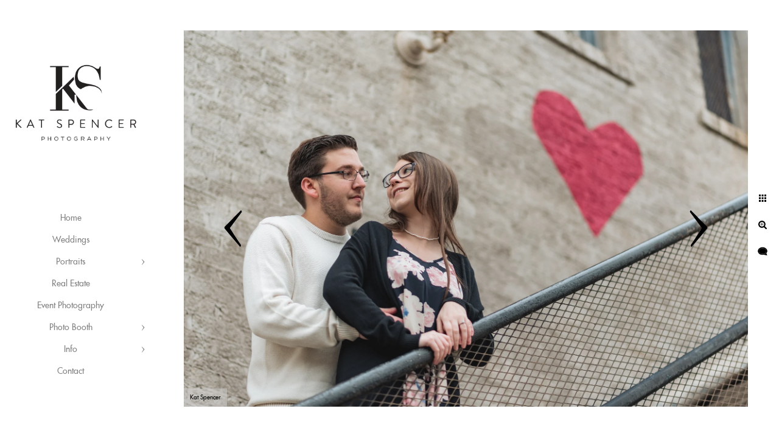

--- FILE ---
content_type: text/html; charset=utf-8
request_url: https://www.katspencer.com/portraits/favorite-portraits/ccqacoax4k2
body_size: 3333
content:
<!DOCTYPE html>
<!-- site by Good Gallery, www.goodgallery.com -->
<html class="no-js GalleryPage " lang="en-US">
<head>
<title>Favorite Portraits - Kat Spencer Photography</title>
<link rel="dns-prefetch" href="//cdn.goodgallery.com" />
<link rel="shortcut icon" href="//cdn.goodgallery.com/88c341ea-7a7f-4629-afcc-c3fb731caad9/logo/2aqvh1q9/mgpkgpxfamx.ico" />
<link rel="icon" href="//cdn.goodgallery.com/88c341ea-7a7f-4629-afcc-c3fb731caad9/logo/2aqvh1q9/mgpkgpxfamx.svg" sizes="any" type="image/svg+xml" />

<link rel="alternate" hreflang="en-US" href="https://www.katspencer.com/portraits/favorite-portraits/ccqacoax4k2" />
 <meta name="robots" content="noarchive" /> 	 <link rel="canonical" href="https://www.katspencer.com/portraits/favorite-portraits/ccqacoax4k2" />
 <style type="text/css">.YB:before{content: attr(data-c);display: block;height: 150em;}</style><link rel="stylesheet" type="text/css" media="print" onload="if(media!='all')media='all'" href="//cdn.goodgallery.com/88c341ea-7a7f-4629-afcc-c3fb731caad9/d/Desktop-A5HhDiihxOJPXli4tcqxsQ-2-99RaHrNVjPHXfkt4BtoTmQ.css" />
<script type="text/javascript" src="//cdn.goodgallery.com/88c341ea-7a7f-4629-afcc-c3fb731caad9/p/bundle-2teHGVEHG23F7yH4EM4Vng-20250629021656.js"></script>
<script type="text/javascript" src="//cdn.goodgallery.com/88c341ea-7a7f-4629-afcc-c3fb731caad9/d/PageData-374y1qs8-ddaabd88-6096-4563-8aec-2e5b4461e70d-99RaHrNVjPHXfkt4BtoTmQ-2.js"></script>
<!--[if lt IE 9]><script type="text/javascript" src="/admin/Scripts/jQuery.XDomainRequest.js"></script><![endif]-->

<meta property="og:url" content="https://www.katspencer.com/portraits/favorite-portraits/ccqacoax4k2" />
<meta property="og:type" content="website" />
<meta property="og:site_name" content="Kat Spencer Photography" />
<meta property="og:image" content="https://cdn.goodgallery.com/88c341ea-7a7f-4629-afcc-c3fb731caad9/r/1024/2y2s6nt2/ccqacoax4k2.jpg" />
<meta property="og:title" content="Favorite Portraits - Kat Spencer Photography" />
<meta property="og:description" />
<script type="application/ld+json">{ "@context": "https://schema.org", "@type": "Organization", "url": "https://www.katspencer.com", "logo": "https://logocdn.goodgallery.com/88c341ea-7a7f-4629-afcc-c3fb731caad9/420x0/2aqvh0ky/kat-spencer-photography-logo.png" }</script>
<script type="application/ld+json">{ "@context": "http://schema.org", "@type": "BreadcrumbList", "itemListElement": [ { "@type": "ListItem", "position": "1", "item": { "@id": "https://www.katspencer.com/", "name": "Home" } }, { "@type": "ListItem", "position": "2", "item": { "@id": "https://www.katspencer.com/portraits", "name": "Portraits" } }, { "@type": "ListItem", "position": "3", "item": { "@id": "https://www.katspencer.com/portraits/favorite-portraits", "name": "Favorite Portraits" } } ] }</script>

<style type="text/css" data-id="inline">
html.js, html.js body {margin:0;padding:0;}
.elementContainer img {width:100%}
ul.GalleryUIMenu {list-style: none;margin: 0;padding: 0} ul.GalleryUIMenu a {text-decoration: none} ul.GalleryUIMenu li {position: relative; white-space: nowrap}
.GalleryUISiteNavigation {background-color: rgba(255, 255, 255, 1);width:250px}
.GalleryUIMenuTopLevel .GalleryUIMenu {display: inline-block} ul.GalleryUIMenu li, div.GalleryUIMenuSubMenuDiv li {text-transform:none}
.GalleryUIMenuTopLevel .GalleryUIMenu > li {padding: 10px 15px 10px 15px;border:0px solid #FFFFFF;border-left-width:0px;border-top-width:0px;white-space:normal;text-align:center}
.GalleryUIMenu > li {color:#808080;background-color:rgba(255, 255, 255, 1);font-size:14px;;position:relative}
.GalleryUIMenu > li > a {color:#808080} .GalleryUIMenu > li.Active > a {color:#808080}
.GalleryUIMenu > li.Active {color:#808080;background-color:rgba(255, 255, 255, 1)}
span.SubMenuArrow,span.SubMenuArrowLeft,span.SubMenuArrowRight,span.SubMenuArrowUp,span.SubMenuArrowDown {display:block;position:absolute;top:50%;right:10px;margin-top:-5px;height:10px;width:10px;background-color:transparent;} span.SubMenuArrowSizing {display:inline-block;width:20px;height:10px;opacity:0;margin-right:-2px;}

 .GalleryUISiteNavigation {position:fixed;top:0;left:0}
.GalleryUIMenuTopLevel .GalleryUIMenu {width:250px} .GalleryUISiteNavigation {height:100%}


html { font-family: 'Futura Extended', sans-serif ; } @font-face {     font-display:swap;font-family: 'Futura Extended';     src: local('Futura Extended'), url(https://cdn.goodgallery.com/GoogleFont/Futura/Futura%20Extended.ttf) format('truetype'); }
.GalleryUIMenu, .GalleryUIMenu a { font-family: 'Futura Extended', sans-serif ; } @font-face {     font-display:swap;font-family: 'Futura Extended';     src: local('Futura Extended'), url(https://cdn.goodgallery.com/GoogleFont/Futura/Futura%20Extended.ttf) format('truetype'); }
.PageTemplateText,.CaptionContainer,.PageInformationArea,.GGTextContent { font-family: 'Futura Extended', sans-serif ; } @font-face {     font-display:swap;font-family: 'Futura Extended';     src: local('Futura Extended'), url(https://cdn.goodgallery.com/GoogleFont/Futura/Futura%20Extended.ttf) format('truetype'); }
h1, h2, h3, h4, h5, h6 { font-family: 'Futura Extended', sans-serif ;font-weight:700; } @font-face {     font-display:swap;font-family: 'Futura Extended';     src: local('Futura Extended'), url(https://cdn.goodgallery.com/GoogleFont/Futura/Futura%20Extended.ttf) format('truetype'); }
.GalleryUIContainer .NameMark { font-family: 'Futura Extended', sans-serif ; } @font-face {     font-display:swap;font-family: 'Futura Extended';     src: local('Futura Extended'), url(https://cdn.goodgallery.com/GoogleFont/Futura/Futura%20Extended.ttf) format('truetype'); }
.GalleryMenuContent .GGMenuPageHeading { font-family: 'Futura Extended', sans-serif ; } @font-face {     font-display:swap;font-family: 'Futura Extended';     src: local('Futura Extended'), url(https://cdn.goodgallery.com/GoogleFont/Futura/Futura%20Extended.ttf) format('truetype'); }
.GMLabel { font-family: 'Copperplate Gothic Light', Copperplate, fantasy;font-weight:700; }
.GMTagline { font-family: 'Garamond', Didot, 'Didot LT STD', 'Hoefler Text', 'Times New Roman', serif; }
div.GGForm label.SectionHeading { font-family: 'Futura Extended', sans-serif ; } @font-face {     font-display:swap;font-family: 'Futura Extended';     src: local('Futura Extended'), url(https://cdn.goodgallery.com/GoogleFont/Futura/Futura%20Extended.ttf) format('truetype'); }
.GGHamburgerMenuLabel { font-family: 'Futura Extended', sans-serif ; } @font-face {     font-display:swap;font-family: 'Futura Extended';     src: local('Futura Extended'), url(https://cdn.goodgallery.com/GoogleFont/Futura/Futura%20Extended.ttf) format('truetype'); }
h2 { font-family: 'Futura Extended', sans-serif ;font-weight:700; } @font-face {     font-display:swap;font-family: 'Futura Extended';     src: local('Futura Extended'), url(https://cdn.goodgallery.com/GoogleFont/Futura/Futura%20Extended.ttf) format('truetype'); }
h3 { font-family: 'Futura Extended', sans-serif ;font-weight:700; } @font-face {     font-display:swap;font-family: 'Futura Extended';     src: local('Futura Extended'), url(https://cdn.goodgallery.com/GoogleFont/Futura/Futura%20Extended.ttf) format('truetype'); }
h4 { font-family: 'Futura Extended', sans-serif ;font-weight:700; } @font-face {     font-display:swap;font-family: 'Futura Extended';     src: local('Futura Extended'), url(https://cdn.goodgallery.com/GoogleFont/Futura/Futura%20Extended.ttf) format('truetype'); }
h5 { font-family: 'Futura Extended', sans-serif ;font-weight:700; } @font-face {     font-display:swap;font-family: 'Futura Extended';     src: local('Futura Extended'), url(https://cdn.goodgallery.com/GoogleFont/Futura/Futura%20Extended.ttf) format('truetype'); }
h6 { font-family: 'Futura Extended', sans-serif ;font-weight:700; } @font-face {     font-display:swap;font-family: 'Futura Extended';     src: local('Futura Extended'), url(https://cdn.goodgallery.com/GoogleFont/Futura/Futura%20Extended.ttf) format('truetype'); }
h1 { line-height: 1.45; text-transform: none; text-align: left; letter-spacing: 0px; }
h2 { line-height: 1.45; text-transform: none; text-align: left; letter-spacing: 0px;  }
h3 { line-height: 1.45; text-transform: none; text-align: left; letter-spacing: 0px; }
h4 { line-height: 1.45; text-transform: none; text-align: left; letter-spacing: 0px; }
h5 { line-height: 1.45; text-transform: none; text-align: left; letter-spacing: 0px; }
h6 { line-height: 1.45; text-transform: none; text-align: left; letter-spacing: 0px; }
.PageTemplateText,.CaptionContainer,.PageInformationArea,.GGTextContent { line-height: 1.45; text-transform: none; text-align: left; }
ul.GGBottomNavigation span { font-family: 'Futura Extended', sans-serif ; } @font-face {     font-display:swap;font-family: 'Futura Extended';     src: local('Futura Extended'), url(https://cdn.goodgallery.com/GoogleFont/Futura/Futura%20Extended.ttf) format('truetype'); }
.GGTextContent .GGBreadCrumbs .GGBreadCrumb, .GGTextContent .GGBreadCrumb span { font-family: 'Futura Extended', sans-serif ; } @font-face {     font-display:swap;font-family: 'Futura Extended';     src: local('Futura Extended'), url(https://cdn.goodgallery.com/GoogleFont/Futura/Futura%20Extended.ttf) format('truetype'); }


</style>
</head>
<body data-page-type="gallery" class="GalleryUIContainer" data-page-id="ddaabd88-6096-4563-8aec-2e5b4461e70d" data-tags="" data-menu-hash="99RaHrNVjPHXfkt4BtoTmQ" data-settings-hash="A5HhDiihxOJPXli4tcqxsQ" data-fotomotoid="" data-imglocation="//cdn.goodgallery.com/88c341ea-7a7f-4629-afcc-c3fb731caad9/" data-cdn="//cdn.goodgallery.com/88c341ea-7a7f-4629-afcc-c3fb731caad9" data-stoken="374y1qs8" data-settingstemplateid="">
<div class="GalleryUIContentParent" data-pretagged="true">
<div class="GalleryUIContentContainer" data-pretagged="true">
<div class="GalleryUIContent" data-pretagged="true"><div class="CanvasContainer" data-id="ccqacoax4k2" data-pretagged="true" style="overflow:hidden;"><div class="imgContainer" style="position:absolute;"><div class="dummy" style="padding-top:66.754%;"></div><div class="elementContainer" style="position:absolute;top:0;bottom:0;left:0;right:0;overflow:hidden;"><picture><source type="image/webp" sizes="135vw" srcset="//cdn.goodgallery.com/88c341ea-7a7f-4629-afcc-c3fb731caad9/r/0200/2y2s6nt2/ccqacoax4k2.webp 200w, //cdn.goodgallery.com/88c341ea-7a7f-4629-afcc-c3fb731caad9/r/0300/2y2s6nt2/ccqacoax4k2.webp 300w, //cdn.goodgallery.com/88c341ea-7a7f-4629-afcc-c3fb731caad9/r/0480/2y2s6nt2/ccqacoax4k2.webp 480w, //cdn.goodgallery.com/88c341ea-7a7f-4629-afcc-c3fb731caad9/r/0640/2y2s6nt2/ccqacoax4k2.webp 640w, //cdn.goodgallery.com/88c341ea-7a7f-4629-afcc-c3fb731caad9/r/0800/2y2s6nt2/ccqacoax4k2.webp 800w, //cdn.goodgallery.com/88c341ea-7a7f-4629-afcc-c3fb731caad9/r/1024/2y2s6nt2/ccqacoax4k2.webp 1024w, //cdn.goodgallery.com/88c341ea-7a7f-4629-afcc-c3fb731caad9/r/1280/2y2s6nt2/ccqacoax4k2.webp 1280w, //cdn.goodgallery.com/88c341ea-7a7f-4629-afcc-c3fb731caad9/r/1600/2y2s6nt2/ccqacoax4k2.webp 1600w, //cdn.goodgallery.com/88c341ea-7a7f-4629-afcc-c3fb731caad9/r/1920/2y2s6nt2/ccqacoax4k2.webp 1920w, //cdn.goodgallery.com/88c341ea-7a7f-4629-afcc-c3fb731caad9/r/2560/2y2s6nt2/ccqacoax4k2.webp 2560w, //cdn.goodgallery.com/88c341ea-7a7f-4629-afcc-c3fb731caad9/r/3200/2y2s6nt2/ccqacoax4k2.webp 3200w, //cdn.goodgallery.com/88c341ea-7a7f-4629-afcc-c3fb731caad9/r/4096/2y2s6nt2/ccqacoax4k2.webp 4096w" /><source type="image/jpeg" sizes="135vw" srcset="//cdn.goodgallery.com/88c341ea-7a7f-4629-afcc-c3fb731caad9/r/0200/2y2s6nt2/ccqacoax4k2.jpg 200w, //cdn.goodgallery.com/88c341ea-7a7f-4629-afcc-c3fb731caad9/r/0300/2y2s6nt2/ccqacoax4k2.jpg 300w, //cdn.goodgallery.com/88c341ea-7a7f-4629-afcc-c3fb731caad9/r/0480/2y2s6nt2/ccqacoax4k2.jpg 480w, //cdn.goodgallery.com/88c341ea-7a7f-4629-afcc-c3fb731caad9/r/0640/2y2s6nt2/ccqacoax4k2.jpg 640w, //cdn.goodgallery.com/88c341ea-7a7f-4629-afcc-c3fb731caad9/r/0800/2y2s6nt2/ccqacoax4k2.jpg 800w, //cdn.goodgallery.com/88c341ea-7a7f-4629-afcc-c3fb731caad9/r/1024/2y2s6nt2/ccqacoax4k2.jpg 1024w, //cdn.goodgallery.com/88c341ea-7a7f-4629-afcc-c3fb731caad9/r/1280/2y2s6nt2/ccqacoax4k2.jpg 1280w, //cdn.goodgallery.com/88c341ea-7a7f-4629-afcc-c3fb731caad9/r/1600/2y2s6nt2/ccqacoax4k2.jpg 1600w, //cdn.goodgallery.com/88c341ea-7a7f-4629-afcc-c3fb731caad9/r/1920/2y2s6nt2/ccqacoax4k2.jpg 1920w, //cdn.goodgallery.com/88c341ea-7a7f-4629-afcc-c3fb731caad9/r/2560/2y2s6nt2/ccqacoax4k2.jpg 2560w, //cdn.goodgallery.com/88c341ea-7a7f-4629-afcc-c3fb731caad9/r/3200/2y2s6nt2/ccqacoax4k2.jpg 3200w, //cdn.goodgallery.com/88c341ea-7a7f-4629-afcc-c3fb731caad9/r/4096/2y2s6nt2/ccqacoax4k2.jpg 4096w" /><img src="//cdn.goodgallery.com/88c341ea-7a7f-4629-afcc-c3fb731caad9/r/1024/2y2s6nt2/ccqacoax4k2.jpg" draggable="false" alt="" title="" srcset="//cdn.goodgallery.com/88c341ea-7a7f-4629-afcc-c3fb731caad9/r/1024/2y2s6nt2/ccqacoax4k2.jpg, //cdn.goodgallery.com/88c341ea-7a7f-4629-afcc-c3fb731caad9/r/2560/2y2s6nt2/ccqacoax4k2.jpg 2x" loading="lazy" /></picture></div></div></div></div>
</div>
<div class="prev"></div><div class="next"></div><span class="prev SingleImageHidden"></span><span class="next SingleImageHidden"></span>
<div class="GalleryUIThumbnailPanelContainerParent"></div>
</div>
        
<div class="GalleryUISiteNavigation"><a href="/" class="NavigationLogoTarget"><img src="https://logocdn.goodgallery.com/88c341ea-7a7f-4629-afcc-c3fb731caad9/0x0/2aqvh0ky/kat-spencer-photography-logo.svg" alt="Kat Spencer Photography Logo" title="Kat Spencer Photography Logo" border="0" style="padding: 20px 20px 20px 20px;" height="297" width="210"></a><div class="GalleryUIMenuTopLevel" data-predefined="true"><div class="GalleryUIMenuContainer" data-predefined="true"><ul class="GalleryUIMenu" data-predefined="true"><li data-pid="b35c7602-2e31-4003-b0b9-f6d59a5c3f62"><a href="/">Home</a><span class="SubMenuArrowSizing"> </span></li><li data-pid="a19b1d65-1e1c-4eaa-88ca-c3d5a43ae059"><a href="/weddings">Weddings</a><span class="SubMenuArrowSizing"> </span></li><li data-pid="b3d9e367-6a29-4299-bbc7-6daab018b7da"><a href="/portraits">Portraits</a><span class="SubMenuArrow"> </span><span class="SubMenuArrowSizing"> </span></li><li data-pid="6d1bda7e-3cf8-4af2-8557-8e7f8f1deb35"><a href="/real-estate">Real Estate</a><span class="SubMenuArrowSizing"> </span></li><li data-pid="bc167ac2-2f44-46ad-8418-766975b746ac"><a href="/event-photography">Event Photography</a><span class="SubMenuArrowSizing"> </span></li><li data-pid="5bd9b715-458e-4818-91ac-b16c591eb437"><a href="/photo-booth">Photo Booth</a><span class="SubMenuArrow"> </span><span class="SubMenuArrowSizing"> </span></li><li data-pid="cad5c9e7-8cd5-49a1-ad68-e96836bbbbb8"><a href="/info">Info</a><span class="SubMenuArrow"> </span><span class="SubMenuArrowSizing"> </span></li><li data-pid="565a30c2-ffdc-49ab-9201-8444da78f359"><a href="/contact">Contact</a><span class="SubMenuArrowSizing"> </span></li></ul></div></div></div><div class="GalleryUIMenuSubLevel" style="opacity:0;display:none;z-index:10101;" data-pid="b3d9e367-6a29-4299-bbc7-6daab018b7da"><div class="GalleryUIMenuContainer"><ul class="GalleryUIMenu"><li data-pid="b00048b5-d79b-48f8-8556-013574a1bbef"><a href="/portraits/senior-portraits">Senior Portraits</a></li><li data-pid="36e6dc5b-5cea-4a3f-8437-8fb8e8d93ced"><a href="/portraits/headshots">Headshots</a></li><li data-pid="ddaabd88-6096-4563-8aec-2e5b4461e70d"><a href="/portraits/favorite-portraits">Favorite Portraits</a></li></ul></div></div><div class="GalleryUIMenuSubLevel" style="opacity:0;display:none;z-index:10101;" data-pid="5bd9b715-458e-4818-91ac-b16c591eb437"><div class="GalleryUIMenuContainer"><ul class="GalleryUIMenu"><li data-pid="f186691b-e11d-41a4-9b94-2370204ed2ab"><a href="/photo-booth/booth-gallery">Booth Gallery</a></li><li data-pid="92d8f119-c7cd-475e-9349-6561dfe0f31e"><a href="/photo-booth/booth-backdrops">Booth Backdrops</a></li><li data-pid="f28724dc-dc7e-4220-b290-d479e4b53389"><a href="/photo-booth/photo-booth-templates">Photo Booth Templates</a></li></ul></div></div><div class="GalleryUIMenuSubLevel" style="opacity:0;display:none;z-index:10101;" data-pid="cad5c9e7-8cd5-49a1-ad68-e96836bbbbb8"><div class="GalleryUIMenuContainer"><ul class="GalleryUIMenu"><li data-pid="a3b4ec67-56d3-4c0f-8d73-5be518e9b16a"><a href="/info/kat">About Kat</a></li><li data-pid="197b253a-ab24-4d95-b4ff-583cd0d6f0f0"><a href="/info/pricing">Pricing</a></li><li data-pid="f8abcd73-3e3f-4545-8415-0777bd7984de"><a href="/info/faq">FAQ</a></li></ul></div></div>
     

</body>
</html>


--- FILE ---
content_type: text/html; charset=utf-8
request_url: https://www.katspencer.com/portraits/favorite-portraits?IsAjax=1
body_size: 45089
content:
<!DOCTYPE html><!-- site by Good Gallery, www.goodgallery.com -->
<html class="no-js GalleryPage " lang="en-US">
<head>
<title>Favorite Portraits - Kat Spencer Photography</title>
<link rel="dns-prefetch" href="//cdn.goodgallery.com" />
<link rel="shortcut icon" href="//cdn.goodgallery.com/88c341ea-7a7f-4629-afcc-c3fb731caad9/logo/2aqvh1q9/mgpkgpxfamx.ico" />
<link rel="icon" href="//cdn.goodgallery.com/88c341ea-7a7f-4629-afcc-c3fb731caad9/logo/2aqvh1q9/mgpkgpxfamx.svg" sizes="any" type="image/svg+xml" />

<link rel="alternate" hreflang="en-US" href="https://www.katspencer.com/portraits/favorite-portraits" />
 <meta name="robots" content="noarchive" /> 	 <link rel="canonical" href="https://www.katspencer.com/portraits/favorite-portraits" />
 <style type="text/css">.YB:before{content: attr(data-c);display: block;height: 150em;}</style><link rel="stylesheet" type="text/css" media="print" onload="if(media!='all')media='all'" href="//cdn.goodgallery.com/88c341ea-7a7f-4629-afcc-c3fb731caad9/d/Desktop-A5HhDiihxOJPXli4tcqxsQ-2-99RaHrNVjPHXfkt4BtoTmQ.css" />
<script type="text/javascript" src="//cdn.goodgallery.com/88c341ea-7a7f-4629-afcc-c3fb731caad9/p/bundle-2teHGVEHG23F7yH4EM4Vng-20250629021656.js"></script>
<script type="text/javascript" src="//cdn.goodgallery.com/88c341ea-7a7f-4629-afcc-c3fb731caad9/d/PageData-374y1qs8-ddaabd88-6096-4563-8aec-2e5b4461e70d-99RaHrNVjPHXfkt4BtoTmQ-2.js"></script>
<!--[if lt IE 9]><script type="text/javascript" src="/admin/Scripts/jQuery.XDomainRequest.js"></script><![endif]-->

<meta property="og:url" content="https://www.katspencer.com/portraits/favorite-portraits" />
<meta property="og:type" content="website" />
<meta property="og:site_name" content="Kat Spencer Photography" />
<meta property="og:image" content="https://cdn.goodgallery.com/88c341ea-7a7f-4629-afcc-c3fb731caad9/s/0200/2y2s6nt2/ccqacoax4k2.jpg"/><meta property="og:image" content="https://cdn.goodgallery.com/88c341ea-7a7f-4629-afcc-c3fb731caad9/s/0200/2y4gwpti/richardson-family-photographer.jpg"/><meta property="og:image" content="https://cdn.goodgallery.com/88c341ea-7a7f-4629-afcc-c3fb731caad9/s/0200/2y4gwp1d/hicdaoervzi.jpg"/><meta property="og:image" content="https://cdn.goodgallery.com/88c341ea-7a7f-4629-afcc-c3fb731caad9/s/0200/2y4gwrt7/dallas-family-photographer.jpg"/><meta property="og:image" content="https://cdn.goodgallery.com/88c341ea-7a7f-4629-afcc-c3fb731caad9/s/0200/2y4gwon1/w1pzblnmob1.jpg"/><meta property="og:image" content="https://cdn.goodgallery.com/88c341ea-7a7f-4629-afcc-c3fb731caad9/s/0200/2y4gwwb7/dqrspoqsb13.jpg"/><meta property="og:image" content="https://cdn.goodgallery.com/88c341ea-7a7f-4629-afcc-c3fb731caad9/s/0200/2y4gwrkw/iz3gytdzz2u.jpg"/><meta property="og:image" content="https://cdn.goodgallery.com/88c341ea-7a7f-4629-afcc-c3fb731caad9/s/0200/2y4gww8r/plano-family-portraits.jpg"/><meta property="og:image" content="https://cdn.goodgallery.com/88c341ea-7a7f-4629-afcc-c3fb731caad9/s/0200/2y4gws5a/0hraqjs2x4j.jpg"/><meta property="og:image" content="https://cdn.goodgallery.com/88c341ea-7a7f-4629-afcc-c3fb731caad9/s/0200/2y4gwvm7/cotkj0gchgn.jpg"/><meta property="og:image" content="https://cdn.goodgallery.com/88c341ea-7a7f-4629-afcc-c3fb731caad9/s/0200/2y4gww1s/p04cziohpf1.jpg"/><meta property="og:image" content="https://cdn.goodgallery.com/88c341ea-7a7f-4629-afcc-c3fb731caad9/s/0200/2y4gwsdw/rwpn44ujqxk.jpg"/><meta property="og:image" content="https://cdn.goodgallery.com/88c341ea-7a7f-4629-afcc-c3fb731caad9/s/0200/2y4gwqll/qzzvdlgfyhl.jpg"/><meta property="og:image" content="https://cdn.goodgallery.com/88c341ea-7a7f-4629-afcc-c3fb731caad9/s/0200/2y4gwryk/rlwqviaghqc.jpg"/><meta property="og:image" content="https://cdn.goodgallery.com/88c341ea-7a7f-4629-afcc-c3fb731caad9/s/0200/2y4gww1u/3g0hfvi3h2u.jpg"/><meta property="og:image" content="https://cdn.goodgallery.com/88c341ea-7a7f-4629-afcc-c3fb731caad9/s/0200/2y4gwr9m/2dnsd022df1.jpg"/><meta property="og:image" content="https://cdn.goodgallery.com/88c341ea-7a7f-4629-afcc-c3fb731caad9/s/0200/2y4gwq4r/zgwii52dwa2.jpg"/><meta property="og:image" content="https://cdn.goodgallery.com/88c341ea-7a7f-4629-afcc-c3fb731caad9/s/0200/2y4gww1t/5ewpcj3jvfj.jpg"/><meta property="og:image" content="https://cdn.goodgallery.com/88c341ea-7a7f-4629-afcc-c3fb731caad9/s/0200/2y4gww5u/d2to3dfuw15.jpg"/><meta property="og:image" content="https://cdn.goodgallery.com/88c341ea-7a7f-4629-afcc-c3fb731caad9/s/0200/2y4gww5x/sy3g25cn3fz.jpg"/><meta property="og:image" content="https://cdn.goodgallery.com/88c341ea-7a7f-4629-afcc-c3fb731caad9/s/0200/2y4gwqzo/koum512d0ot.jpg"/><meta property="og:image" content="https://cdn.goodgallery.com/88c341ea-7a7f-4629-afcc-c3fb731caad9/s/0200/2y4gww8q/01syuadjpjm.jpg"/><meta property="og:image" content="https://cdn.goodgallery.com/88c341ea-7a7f-4629-afcc-c3fb731caad9/s/0200/2y4gwqlm/xebzkdon1hy.jpg"/><meta property="og:image" content="https://cdn.goodgallery.com/88c341ea-7a7f-4629-afcc-c3fb731caad9/s/0200/2y4gwofa/cs3b4p51ovg.jpg"/><meta property="og:image" content="https://cdn.goodgallery.com/88c341ea-7a7f-4629-afcc-c3fb731caad9/s/0200/2y4gwrnz/e2l1oewo10a.jpg"/><meta property="og:image" content="https://cdn.goodgallery.com/88c341ea-7a7f-4629-afcc-c3fb731caad9/s/0200/2y4gwrfz/3omff2vv5xc.jpg"/><meta property="og:image" content="https://cdn.goodgallery.com/88c341ea-7a7f-4629-afcc-c3fb731caad9/s/0200/2y4gwvlt/j24y2nne5x4.jpg"/><meta property="og:image" content="https://cdn.goodgallery.com/88c341ea-7a7f-4629-afcc-c3fb731caad9/s/0200/2y4gwozi/dnumfu1lxah.jpg"/><meta property="og:image" content="https://cdn.goodgallery.com/88c341ea-7a7f-4629-afcc-c3fb731caad9/s/0200/2y4gwoiu/sdyqmhuvqz5.jpg"/><meta property="og:image" content="https://cdn.goodgallery.com/88c341ea-7a7f-4629-afcc-c3fb731caad9/s/0200/2y4gwvj9/c4zftpdo0rz.jpg"/><meta property="og:image" content="https://cdn.goodgallery.com/88c341ea-7a7f-4629-afcc-c3fb731caad9/s/0200/2y4gwqtp/pwupeetj5qt.jpg"/><meta property="og:image" content="https://cdn.goodgallery.com/88c341ea-7a7f-4629-afcc-c3fb731caad9/s/0200/2y4gwwd2/jskw2mdxsrw.jpg"/><meta property="og:image" content="https://cdn.goodgallery.com/88c341ea-7a7f-4629-afcc-c3fb731caad9/s/0200/2y4gww5d/wsqixz244qw.jpg"/><meta property="og:image" content="https://cdn.goodgallery.com/88c341ea-7a7f-4629-afcc-c3fb731caad9/s/0200/2y4gwvwe/t0xyo4oxacd.jpg"/><meta property="og:image" content="https://cdn.goodgallery.com/88c341ea-7a7f-4629-afcc-c3fb731caad9/s/0200/2y4gws86/nypb4jii1wz.jpg"/><meta property="og:image" content="https://cdn.goodgallery.com/88c341ea-7a7f-4629-afcc-c3fb731caad9/s/0200/2y4gww8t/4meizqmk5pl.jpg"/><script type="application/ld+json">{ "@context": "https://schema.org", "@type": "Organization", "url": "https://www.katspencer.com", "logo": "https://logocdn.goodgallery.com/88c341ea-7a7f-4629-afcc-c3fb731caad9/420x0/2aqvh0ky/kat-spencer-photography-logo.png" }</script>
<script type="application/ld+json">{ "@context": "http://schema.org", "@type": "BreadcrumbList", "itemListElement": [ { "@type": "ListItem", "position": "1", "item": { "@id": "https://www.katspencer.com/", "name": "Home" } }, { "@type": "ListItem", "position": "2", "item": { "@id": "https://www.katspencer.com/portraits", "name": "Portraits" } }, { "@type": "ListItem", "position": "3", "item": { "@id": "https://www.katspencer.com/portraits/favorite-portraits", "name": "Favorite Portraits" } } ] }</script>

<style type="text/css" data-id="inline">
html.js, html.js body {margin:0;padding:0;}
div.ThumbnailPanelThumbnailContainer div.Placeholder, div.ThumbnailPanelThumbnailContainer .CVThumb {position: absolute;left: 0px;top: 0px;height: 100%;width: 100%;border: 0px} div.ThumbnailPanelThumbnailContainer .CVThumb {text-align: center} div.ThumbnailPanelThumbnailContainer .CVThumb img {max-width: 100%;width: 100%;border: 0px} span.ThumbnailPanelEntityLoaded div.Placeholder {display: none;}
html.no-js .CVThumb img {opacity:0} div.ThumbnailPanelThumbnailContainer {overflow:hidden;position:absolute;top:0px;left:0px} .YB:before{content: attr(data-c);display: block;height: 150em;width:100%;background-color:#FFFFFF;position:fixed;z-index:9999;}
.GalleryUIThumbnailPanelContainerParent {background-color:#FFFFFF}
ul.GalleryUIMenu {list-style: none;margin: 0;padding: 0} ul.GalleryUIMenu a {text-decoration: none} ul.GalleryUIMenu li {position: relative; white-space: nowrap}
.GalleryUISiteNavigation {background-color: rgba(255, 255, 255, 1);width:250px}
.GalleryUIMenuTopLevel .GalleryUIMenu {display: inline-block} ul.GalleryUIMenu li, div.GalleryUIMenuSubMenuDiv li {text-transform:none}
.GalleryUIMenuTopLevel .GalleryUIMenu > li {padding: 10px 15px 10px 15px;border:0px solid #FFFFFF;border-left-width:0px;border-top-width:0px;white-space:normal;text-align:center}
.GalleryUIMenu > li {color:#808080;background-color:rgba(255, 255, 255, 1);font-size:14px;;position:relative}
.GalleryUIMenu > li > a {color:#808080} .GalleryUIMenu > li.Active > a {color:#808080}
.GalleryUIMenu > li.Active {color:#808080;background-color:rgba(255, 255, 255, 1)}
span.SubMenuArrow,span.SubMenuArrowLeft,span.SubMenuArrowRight,span.SubMenuArrowUp,span.SubMenuArrowDown {display:block;position:absolute;top:50%;right:10px;margin-top:-5px;height:10px;width:10px;background-color:transparent;} span.SubMenuArrowSizing {display:inline-block;width:20px;height:10px;opacity:0;margin-right:-2px;}

 .GalleryUISiteNavigation {position:fixed;top:0;left:0}
.GalleryUIMenuTopLevel .GalleryUIMenu {width:250px} .GalleryUISiteNavigation {height:100%}


html { font-family: 'Futura Extended', sans-serif ; } @font-face {     font-display:swap;font-family: 'Futura Extended';     src: local('Futura Extended'), url(https://cdn.goodgallery.com/GoogleFont/Futura/Futura%20Extended.ttf) format('truetype'); }
.GalleryUIMenu, .GalleryUIMenu a { font-family: 'Futura Extended', sans-serif ; } @font-face {     font-display:swap;font-family: 'Futura Extended';     src: local('Futura Extended'), url(https://cdn.goodgallery.com/GoogleFont/Futura/Futura%20Extended.ttf) format('truetype'); }
.PageTemplateText,.CaptionContainer,.PageInformationArea,.GGTextContent { font-family: 'Futura Extended', sans-serif ; } @font-face {     font-display:swap;font-family: 'Futura Extended';     src: local('Futura Extended'), url(https://cdn.goodgallery.com/GoogleFont/Futura/Futura%20Extended.ttf) format('truetype'); }
h1, h2, h3, h4, h5, h6 { font-family: 'Futura Extended', sans-serif ;font-weight:700; } @font-face {     font-display:swap;font-family: 'Futura Extended';     src: local('Futura Extended'), url(https://cdn.goodgallery.com/GoogleFont/Futura/Futura%20Extended.ttf) format('truetype'); }
.GalleryUIContainer .NameMark { font-family: 'Futura Extended', sans-serif ; } @font-face {     font-display:swap;font-family: 'Futura Extended';     src: local('Futura Extended'), url(https://cdn.goodgallery.com/GoogleFont/Futura/Futura%20Extended.ttf) format('truetype'); }
.GalleryMenuContent .GGMenuPageHeading { font-family: 'Futura Extended', sans-serif ; } @font-face {     font-display:swap;font-family: 'Futura Extended';     src: local('Futura Extended'), url(https://cdn.goodgallery.com/GoogleFont/Futura/Futura%20Extended.ttf) format('truetype'); }
.GMLabel { font-family: 'Copperplate Gothic Light', Copperplate, fantasy;font-weight:700; }
.GMTagline { font-family: 'Garamond', Didot, 'Didot LT STD', 'Hoefler Text', 'Times New Roman', serif; }
div.GGForm label.SectionHeading { font-family: 'Futura Extended', sans-serif ; } @font-face {     font-display:swap;font-family: 'Futura Extended';     src: local('Futura Extended'), url(https://cdn.goodgallery.com/GoogleFont/Futura/Futura%20Extended.ttf) format('truetype'); }
.GGHamburgerMenuLabel { font-family: 'Futura Extended', sans-serif ; } @font-face {     font-display:swap;font-family: 'Futura Extended';     src: local('Futura Extended'), url(https://cdn.goodgallery.com/GoogleFont/Futura/Futura%20Extended.ttf) format('truetype'); }
h2 { font-family: 'Futura Extended', sans-serif ;font-weight:700; } @font-face {     font-display:swap;font-family: 'Futura Extended';     src: local('Futura Extended'), url(https://cdn.goodgallery.com/GoogleFont/Futura/Futura%20Extended.ttf) format('truetype'); }
h3 { font-family: 'Futura Extended', sans-serif ;font-weight:700; } @font-face {     font-display:swap;font-family: 'Futura Extended';     src: local('Futura Extended'), url(https://cdn.goodgallery.com/GoogleFont/Futura/Futura%20Extended.ttf) format('truetype'); }
h4 { font-family: 'Futura Extended', sans-serif ;font-weight:700; } @font-face {     font-display:swap;font-family: 'Futura Extended';     src: local('Futura Extended'), url(https://cdn.goodgallery.com/GoogleFont/Futura/Futura%20Extended.ttf) format('truetype'); }
h5 { font-family: 'Futura Extended', sans-serif ;font-weight:700; } @font-face {     font-display:swap;font-family: 'Futura Extended';     src: local('Futura Extended'), url(https://cdn.goodgallery.com/GoogleFont/Futura/Futura%20Extended.ttf) format('truetype'); }
h6 { font-family: 'Futura Extended', sans-serif ;font-weight:700; } @font-face {     font-display:swap;font-family: 'Futura Extended';     src: local('Futura Extended'), url(https://cdn.goodgallery.com/GoogleFont/Futura/Futura%20Extended.ttf) format('truetype'); }
h1 { line-height: 1.45; text-transform: none; text-align: left; letter-spacing: 0px; }
h2 { line-height: 1.45; text-transform: none; text-align: left; letter-spacing: 0px;  }
h3 { line-height: 1.45; text-transform: none; text-align: left; letter-spacing: 0px; }
h4 { line-height: 1.45; text-transform: none; text-align: left; letter-spacing: 0px; }
h5 { line-height: 1.45; text-transform: none; text-align: left; letter-spacing: 0px; }
h6 { line-height: 1.45; text-transform: none; text-align: left; letter-spacing: 0px; }
.PageTemplateText,.CaptionContainer,.PageInformationArea,.GGTextContent { line-height: 1.45; text-transform: none; text-align: left; }
ul.GGBottomNavigation span { font-family: 'Futura Extended', sans-serif ; } @font-face {     font-display:swap;font-family: 'Futura Extended';     src: local('Futura Extended'), url(https://cdn.goodgallery.com/GoogleFont/Futura/Futura%20Extended.ttf) format('truetype'); }
.GGTextContent .GGBreadCrumbs .GGBreadCrumb, .GGTextContent .GGBreadCrumb span { font-family: 'Futura Extended', sans-serif ; } @font-face {     font-display:swap;font-family: 'Futura Extended';     src: local('Futura Extended'), url(https://cdn.goodgallery.com/GoogleFont/Futura/Futura%20Extended.ttf) format('truetype'); }




div.GalleryUIThumbnailPanelContainerParent {
    background-color: #FFFFFF;
}

div.GGThumbActualContainer div.ThumbnailPanelCaptionContainer {
    position: unset;
    left: unset;
    top: unset;
}

html.js.GalleryPage.ThumbnailPanelActive {
    overflow: visible;
}

    
    html.GalleryPage.ThumbnailPanelActive div.GalleryUISiteNavigation {
        position: fixed !important;
    }
    

html.ThumbnailPanelActive body {
    overflow: visible;
}

html.ThumbnailPanelActive div.GalleryUIContentParent {
    overflow: visible;
}

div.GalleryUIThumbnailPanelContainer div.GGThumbModernContainer > div.GGTextContent {
    position: relative;
}

div.GGThumbActualContainer div.ThumbEntityContainer div.ThumbAspectContainer {
}

div.GGThumbActualContainer div.ThumbEntityContainer div.ThumbAspectContainer {
    height: 0;
    overflow: hidden;
    position: relative;
    border-radius: 0%;
    border: 0px solid rgba(255, 255, 255, 1);
    background-color: rgba(255, 255, 255, 1);
    opacity: 1;

    -moz-transition: opacity 0.15s, background-color 0.15s, border-color 0.15s, color 0.15s;
    -webkit-transition: opacity 0.15s, background-color 0.15s, border-color 0.15s, color 0.15s;
    -o-transition: opacity: 0.15s, background-color 0.15s, border-color 0.15s, color 0.15s;
    transition: opacity 0.15s, background-color 0.15s, border-color 0.15s, color 0.15s;
}

div.GGThumbActualContainer div.ThumbAspectContainer > div,
div.GGThumbModernContainer div.ThumbAspectContainer > div {
    position: absolute;
    left: 0;
    top: 0;
    height: 100%;
    width: 100%;
}

div.GGThumbActualContainer div.ThumbAspectContainer img,
div.GGThumbModernContainer div.ThumbAspectContainer img {
    min-width: 100%;
    min-height: 100%;
}

div.GGThumbActualContainer div.ThumbAspectContainer div.icon {
    position: absolute;
    left: unset;
    top: unset;
    right: 5px;
    bottom: 5px;
    cursor: pointer;

    -webkit-border-radius: 15%;
    -moz-border-radius: 15%;
    border-radius: 15%;
    height: 34px;
    width: 34px;
    padding: 5px;
    -moz-box-sizing: border-box;
    box-sizing: border-box;
}

div.ThumbEntityContainer div.ThumbCaption {
    display: none;
    overflow: hidden;
    
    cursor: pointer;
    padding: 20px;
    font-size: 12px;
    color: rgba(128, 128, 128, 1);
    background-color: rgba(255, 255, 255, 0.75);
    border: 0px solid rgba(128, 128, 128, 0.75);
    border-top-width: 0px;

    -moz-transition: opacity 0.15s, background-color 0.15s, border-color 0.15s, color 0.15s;
    -webkit-transition: opacity 0.15s, background-color 0.15s, border-color 0.15s, color 0.15s;
    -o-transition: opacity: 0.15s, background-color 0.15s, border-color 0.15s, color 0.15s;
    transition: opacity 0.15s, background-color 0.15s, border-color 0.15s, color 0.15s;

}

div.ThumbEntityContainer.ShowCaptions div.ThumbCaption {
    display: block;
}

html.ThumbnailPanelActive .GGCaption {
    display: none;
}

    
div.GGThumbActualContainer {
    display: grid;
    grid-template-columns: repeat(3, 1fr);
    grid-column-gap: 10px;
    margin: 45px 0px 45px 0px;
}

div.GGThumbActualContainer div.ThumbEntityContainer + div {
    margin-top: 10px;
}

    
        
div.GGThumbActualContainer > div:nth-child(1) {
    grid-column-start: 1;
}
        
        
div.GGThumbActualContainer > div:nth-child(2) {
    grid-column-start: 2;
}
        
        
div.GGThumbActualContainer > div:nth-child(3) {
    grid-column-start: 3;
}
        

div.GGThumbModernContainer div.ThumbAspectContainer {
    height: 0;
    overflow: hidden;
    position: relative;
    border: 0px solid rgba(255, 255, 255, 1);
    opacity: 1;

	-moz-transition: opacity 0.15s, background-color 0.15s, border-color 0.15s, color 0.15s;
	-webkit-transition: opacity 0.15s, background-color 0.15s, border-color 0.15s, color 0.15s;
	-o-transition: opacity: 0.15s, background-color 0.15s, border-color 0.15s, color 0.15s;
	transition: opacity 0.15s, background-color 0.15s, border-color 0.15s, color 0.15s;
}

div.GGThumbModernContainer div.ThumbCoverImage {
    margin: 45px 0px 45px 0px;
}

@media (hover: hover) {
    div.GGThumbActualContainer div.ThumbEntityContainer:hover div.ThumbAspectContainer {
        opacity: 0.95;
        border-color: rgba(0, 0, 0, 1);
    }

    div.ThumbEntityContainer:hover div.ThumbCaption {
        color: rgba(0, 0, 0, 1);
        background-color: rgba(211, 211, 211, 1);
        border-color: rgba(0, 0, 0, 1);
    }

    div.GGThumbModernContainer div.ThumbCoverImage:hover div.ThumbAspectContainer {
        opacity: 0.95;
        border-color: rgba(0, 0, 0, 1);
    }
}
</style>
</head>
<body data-page-type="gallery" class="GalleryUIContainer" data-page-id="ddaabd88-6096-4563-8aec-2e5b4461e70d" data-tags="" data-menu-hash="99RaHrNVjPHXfkt4BtoTmQ" data-settings-hash="A5HhDiihxOJPXli4tcqxsQ" data-fotomotoid="" data-imglocation="//cdn.goodgallery.com/88c341ea-7a7f-4629-afcc-c3fb731caad9/" data-cdn="//cdn.goodgallery.com/88c341ea-7a7f-4629-afcc-c3fb731caad9" data-stoken="374y1qs8" data-settingstemplateid="">
    <div class="GalleryUIContentParent YB" data-pretagged="true" style="position:absolute;height:100%;width:calc(100% - 250px);top:0px;left:250px;">
        <div class="GalleryUIContentContainer"></div>
        <div class="prev"></div><div class="next"></div><span class="prev SingleImageHidden"></span><span class="next SingleImageHidden"></span>
        <div class="GalleryUIThumbnailPanelContainerParent" style="opacity: 1;position: absolute;height: 100%;width: 100%;left: 0px;top: 0px;z-index: 550;transition: all 0s ease;">
            <div class="GalleryUIThumbnailPanelContainer">
                <div class="GGThumbModernContainer">


                    <div class="GGThumbActualContainer">
                                    
                        <div>
                                <div class="ThumbEntityContainer" data-id="ccqacoax4k2" data-plink="ccqacoax4k2"><a class="ThumbLink" href="/portraits/favorite-portraits/ccqacoax4k2" title=""><div class="ThumbAspectContainer" style="padding-top:calc((3805 / 5700) * 100%)"><div><picture><source type="image/webp" sizes="calc((97vw - 270px) / 3)" srcset="//cdn.goodgallery.com/88c341ea-7a7f-4629-afcc-c3fb731caad9/t/0050/2y2s6nt2/ccqacoax4k2.webp 50w, //cdn.goodgallery.com/88c341ea-7a7f-4629-afcc-c3fb731caad9/t/0075/2y2s6nt2/ccqacoax4k2.webp 75w, //cdn.goodgallery.com/88c341ea-7a7f-4629-afcc-c3fb731caad9/t/0100/2y2s6nt2/ccqacoax4k2.webp 100w, //cdn.goodgallery.com/88c341ea-7a7f-4629-afcc-c3fb731caad9/t/0125/2y2s6nt2/ccqacoax4k2.webp 125w, //cdn.goodgallery.com/88c341ea-7a7f-4629-afcc-c3fb731caad9/t/0150/2y2s6nt2/ccqacoax4k2.webp 150w, //cdn.goodgallery.com/88c341ea-7a7f-4629-afcc-c3fb731caad9/t/0175/2y2s6nt2/ccqacoax4k2.webp 175w, //cdn.goodgallery.com/88c341ea-7a7f-4629-afcc-c3fb731caad9/t/0200/2y2s6nt2/ccqacoax4k2.webp 200w, //cdn.goodgallery.com/88c341ea-7a7f-4629-afcc-c3fb731caad9/t/0225/2y2s6nt2/ccqacoax4k2.webp 225w, //cdn.goodgallery.com/88c341ea-7a7f-4629-afcc-c3fb731caad9/t/0250/2y2s6nt2/ccqacoax4k2.webp 250w, //cdn.goodgallery.com/88c341ea-7a7f-4629-afcc-c3fb731caad9/t/0275/2y2s6nt2/ccqacoax4k2.webp 275w, //cdn.goodgallery.com/88c341ea-7a7f-4629-afcc-c3fb731caad9/t/0300/2y2s6nt2/ccqacoax4k2.webp 300w, //cdn.goodgallery.com/88c341ea-7a7f-4629-afcc-c3fb731caad9/t/0350/2y2s6nt2/ccqacoax4k2.webp 350w, //cdn.goodgallery.com/88c341ea-7a7f-4629-afcc-c3fb731caad9/t/0400/2y2s6nt2/ccqacoax4k2.webp 400w, //cdn.goodgallery.com/88c341ea-7a7f-4629-afcc-c3fb731caad9/t/0450/2y2s6nt2/ccqacoax4k2.webp 450w, //cdn.goodgallery.com/88c341ea-7a7f-4629-afcc-c3fb731caad9/t/0500/2y2s6nt2/ccqacoax4k2.webp 500w, //cdn.goodgallery.com/88c341ea-7a7f-4629-afcc-c3fb731caad9/t/0550/2y2s6nt2/ccqacoax4k2.webp 550w, //cdn.goodgallery.com/88c341ea-7a7f-4629-afcc-c3fb731caad9/t/0600/2y2s6nt2/ccqacoax4k2.webp 600w, //cdn.goodgallery.com/88c341ea-7a7f-4629-afcc-c3fb731caad9/t/0650/2y2s6nt2/ccqacoax4k2.webp 650w, //cdn.goodgallery.com/88c341ea-7a7f-4629-afcc-c3fb731caad9/t/0700/2y2s6nt2/ccqacoax4k2.webp 700w, //cdn.goodgallery.com/88c341ea-7a7f-4629-afcc-c3fb731caad9/t/0750/2y2s6nt2/ccqacoax4k2.webp 750w, //cdn.goodgallery.com/88c341ea-7a7f-4629-afcc-c3fb731caad9/t/0800/2y2s6nt2/ccqacoax4k2.webp 800w, //cdn.goodgallery.com/88c341ea-7a7f-4629-afcc-c3fb731caad9/t/0850/2y2s6nt2/ccqacoax4k2.webp 850w, //cdn.goodgallery.com/88c341ea-7a7f-4629-afcc-c3fb731caad9/t/0900/2y2s6nt2/ccqacoax4k2.webp 900w, //cdn.goodgallery.com/88c341ea-7a7f-4629-afcc-c3fb731caad9/t/0950/2y2s6nt2/ccqacoax4k2.webp 950w, //cdn.goodgallery.com/88c341ea-7a7f-4629-afcc-c3fb731caad9/t/1024/2y2s6nt2/ccqacoax4k2.webp 1024w, //cdn.goodgallery.com/88c341ea-7a7f-4629-afcc-c3fb731caad9/t/2560/2y2s6nt2/ccqacoax4k2.webp 2560w" /><source type="image/jpeg" sizes="calc((97vw - 270px) / 3)" srcset="//cdn.goodgallery.com/88c341ea-7a7f-4629-afcc-c3fb731caad9/t/0050/2y2s6nt2/ccqacoax4k2.jpg 50w, //cdn.goodgallery.com/88c341ea-7a7f-4629-afcc-c3fb731caad9/t/0075/2y2s6nt2/ccqacoax4k2.jpg 75w, //cdn.goodgallery.com/88c341ea-7a7f-4629-afcc-c3fb731caad9/t/0100/2y2s6nt2/ccqacoax4k2.jpg 100w, //cdn.goodgallery.com/88c341ea-7a7f-4629-afcc-c3fb731caad9/t/0125/2y2s6nt2/ccqacoax4k2.jpg 125w, //cdn.goodgallery.com/88c341ea-7a7f-4629-afcc-c3fb731caad9/t/0150/2y2s6nt2/ccqacoax4k2.jpg 150w, //cdn.goodgallery.com/88c341ea-7a7f-4629-afcc-c3fb731caad9/t/0175/2y2s6nt2/ccqacoax4k2.jpg 175w, //cdn.goodgallery.com/88c341ea-7a7f-4629-afcc-c3fb731caad9/t/0200/2y2s6nt2/ccqacoax4k2.jpg 200w, //cdn.goodgallery.com/88c341ea-7a7f-4629-afcc-c3fb731caad9/t/0225/2y2s6nt2/ccqacoax4k2.jpg 225w, //cdn.goodgallery.com/88c341ea-7a7f-4629-afcc-c3fb731caad9/t/0250/2y2s6nt2/ccqacoax4k2.jpg 250w, //cdn.goodgallery.com/88c341ea-7a7f-4629-afcc-c3fb731caad9/t/0275/2y2s6nt2/ccqacoax4k2.jpg 275w, //cdn.goodgallery.com/88c341ea-7a7f-4629-afcc-c3fb731caad9/t/0300/2y2s6nt2/ccqacoax4k2.jpg 300w, //cdn.goodgallery.com/88c341ea-7a7f-4629-afcc-c3fb731caad9/t/0350/2y2s6nt2/ccqacoax4k2.jpg 350w, //cdn.goodgallery.com/88c341ea-7a7f-4629-afcc-c3fb731caad9/t/0400/2y2s6nt2/ccqacoax4k2.jpg 400w, //cdn.goodgallery.com/88c341ea-7a7f-4629-afcc-c3fb731caad9/t/0450/2y2s6nt2/ccqacoax4k2.jpg 450w, //cdn.goodgallery.com/88c341ea-7a7f-4629-afcc-c3fb731caad9/t/0500/2y2s6nt2/ccqacoax4k2.jpg 500w, //cdn.goodgallery.com/88c341ea-7a7f-4629-afcc-c3fb731caad9/t/0550/2y2s6nt2/ccqacoax4k2.jpg 550w, //cdn.goodgallery.com/88c341ea-7a7f-4629-afcc-c3fb731caad9/t/0600/2y2s6nt2/ccqacoax4k2.jpg 600w, //cdn.goodgallery.com/88c341ea-7a7f-4629-afcc-c3fb731caad9/t/0650/2y2s6nt2/ccqacoax4k2.jpg 650w, //cdn.goodgallery.com/88c341ea-7a7f-4629-afcc-c3fb731caad9/t/0700/2y2s6nt2/ccqacoax4k2.jpg 700w, //cdn.goodgallery.com/88c341ea-7a7f-4629-afcc-c3fb731caad9/t/0750/2y2s6nt2/ccqacoax4k2.jpg 750w, //cdn.goodgallery.com/88c341ea-7a7f-4629-afcc-c3fb731caad9/t/0800/2y2s6nt2/ccqacoax4k2.jpg 800w, //cdn.goodgallery.com/88c341ea-7a7f-4629-afcc-c3fb731caad9/t/0850/2y2s6nt2/ccqacoax4k2.jpg 850w, //cdn.goodgallery.com/88c341ea-7a7f-4629-afcc-c3fb731caad9/t/0900/2y2s6nt2/ccqacoax4k2.jpg 900w, //cdn.goodgallery.com/88c341ea-7a7f-4629-afcc-c3fb731caad9/t/0950/2y2s6nt2/ccqacoax4k2.jpg 950w, //cdn.goodgallery.com/88c341ea-7a7f-4629-afcc-c3fb731caad9/t/1024/2y2s6nt2/ccqacoax4k2.jpg 1024w, //cdn.goodgallery.com/88c341ea-7a7f-4629-afcc-c3fb731caad9/t/2560/2y2s6nt2/ccqacoax4k2.jpg 2560w" /><img src="//cdn.goodgallery.com/88c341ea-7a7f-4629-afcc-c3fb731caad9/t/0400/2y2s6nt2/ccqacoax4k2.jpg" nopin="nopin" draggable="false" alt="" title="" srcset="//cdn.goodgallery.com/88c341ea-7a7f-4629-afcc-c3fb731caad9/t/1024/2y2s6nt2/ccqacoax4k2.jpg, //cdn.goodgallery.com/88c341ea-7a7f-4629-afcc-c3fb731caad9/t/2560/2y2s6nt2/ccqacoax4k2.jpg 2x" /></picture></div></div></a></div>
                                <div class="ThumbEntityContainer" data-id="w1pzblnmob1" data-plink="w1pzblnmob1"><a class="ThumbLink" href="/portraits/favorite-portraits/w1pzblnmob1" title=""><div class="ThumbAspectContainer" style="padding-top:calc((5320 / 3551) * 100%)"><div><picture><source type="image/webp" sizes="calc((97vw - 270px) / 3)" srcset="//cdn.goodgallery.com/88c341ea-7a7f-4629-afcc-c3fb731caad9/t/0075/2y4gwon1/w1pzblnmob1.webp 50w, //cdn.goodgallery.com/88c341ea-7a7f-4629-afcc-c3fb731caad9/t/0100/2y4gwon1/w1pzblnmob1.webp 75w, //cdn.goodgallery.com/88c341ea-7a7f-4629-afcc-c3fb731caad9/t/0150/2y4gwon1/w1pzblnmob1.webp 100w, //cdn.goodgallery.com/88c341ea-7a7f-4629-afcc-c3fb731caad9/t/0175/2y4gwon1/w1pzblnmob1.webp 125w, //cdn.goodgallery.com/88c341ea-7a7f-4629-afcc-c3fb731caad9/t/0225/2y4gwon1/w1pzblnmob1.webp 150w, //cdn.goodgallery.com/88c341ea-7a7f-4629-afcc-c3fb731caad9/t/0250/2y4gwon1/w1pzblnmob1.webp 175w, //cdn.goodgallery.com/88c341ea-7a7f-4629-afcc-c3fb731caad9/t/0300/2y4gwon1/w1pzblnmob1.webp 200w, //cdn.goodgallery.com/88c341ea-7a7f-4629-afcc-c3fb731caad9/t/0300/2y4gwon1/w1pzblnmob1.webp 225w, //cdn.goodgallery.com/88c341ea-7a7f-4629-afcc-c3fb731caad9/t/0350/2y4gwon1/w1pzblnmob1.webp 250w, //cdn.goodgallery.com/88c341ea-7a7f-4629-afcc-c3fb731caad9/t/0400/2y4gwon1/w1pzblnmob1.webp 275w, //cdn.goodgallery.com/88c341ea-7a7f-4629-afcc-c3fb731caad9/t/0400/2y4gwon1/w1pzblnmob1.webp 300w, //cdn.goodgallery.com/88c341ea-7a7f-4629-afcc-c3fb731caad9/t/0500/2y4gwon1/w1pzblnmob1.webp 350w, //cdn.goodgallery.com/88c341ea-7a7f-4629-afcc-c3fb731caad9/t/0550/2y4gwon1/w1pzblnmob1.webp 400w, //cdn.goodgallery.com/88c341ea-7a7f-4629-afcc-c3fb731caad9/t/0650/2y4gwon1/w1pzblnmob1.webp 450w, //cdn.goodgallery.com/88c341ea-7a7f-4629-afcc-c3fb731caad9/t/0700/2y4gwon1/w1pzblnmob1.webp 500w, //cdn.goodgallery.com/88c341ea-7a7f-4629-afcc-c3fb731caad9/t/0800/2y4gwon1/w1pzblnmob1.webp 550w, //cdn.goodgallery.com/88c341ea-7a7f-4629-afcc-c3fb731caad9/t/0850/2y4gwon1/w1pzblnmob1.webp 600w, //cdn.goodgallery.com/88c341ea-7a7f-4629-afcc-c3fb731caad9/t/0950/2y4gwon1/w1pzblnmob1.webp 650w, //cdn.goodgallery.com/88c341ea-7a7f-4629-afcc-c3fb731caad9/t/1024/2y4gwon1/w1pzblnmob1.webp 700w, //cdn.goodgallery.com/88c341ea-7a7f-4629-afcc-c3fb731caad9/t/1024/2y4gwon1/w1pzblnmob1.webp 750w, //cdn.goodgallery.com/88c341ea-7a7f-4629-afcc-c3fb731caad9/t/1024/2y4gwon1/w1pzblnmob1.webp 800w, //cdn.goodgallery.com/88c341ea-7a7f-4629-afcc-c3fb731caad9/t/1024/2y4gwon1/w1pzblnmob1.webp 850w, //cdn.goodgallery.com/88c341ea-7a7f-4629-afcc-c3fb731caad9/t/1024/2y4gwon1/w1pzblnmob1.webp 900w, //cdn.goodgallery.com/88c341ea-7a7f-4629-afcc-c3fb731caad9/t/1024/2y4gwon1/w1pzblnmob1.webp 950w, //cdn.goodgallery.com/88c341ea-7a7f-4629-afcc-c3fb731caad9/t/1024/2y4gwon1/w1pzblnmob1.webp 1024w, //cdn.goodgallery.com/88c341ea-7a7f-4629-afcc-c3fb731caad9/t/2560/2y4gwon1/w1pzblnmob1.webp 2560w" /><source type="image/jpeg" sizes="calc((97vw - 270px) / 3)" srcset="//cdn.goodgallery.com/88c341ea-7a7f-4629-afcc-c3fb731caad9/t/0075/2y4gwon1/w1pzblnmob1.jpg 50w, //cdn.goodgallery.com/88c341ea-7a7f-4629-afcc-c3fb731caad9/t/0100/2y4gwon1/w1pzblnmob1.jpg 75w, //cdn.goodgallery.com/88c341ea-7a7f-4629-afcc-c3fb731caad9/t/0150/2y4gwon1/w1pzblnmob1.jpg 100w, //cdn.goodgallery.com/88c341ea-7a7f-4629-afcc-c3fb731caad9/t/0175/2y4gwon1/w1pzblnmob1.jpg 125w, //cdn.goodgallery.com/88c341ea-7a7f-4629-afcc-c3fb731caad9/t/0225/2y4gwon1/w1pzblnmob1.jpg 150w, //cdn.goodgallery.com/88c341ea-7a7f-4629-afcc-c3fb731caad9/t/0250/2y4gwon1/w1pzblnmob1.jpg 175w, //cdn.goodgallery.com/88c341ea-7a7f-4629-afcc-c3fb731caad9/t/0300/2y4gwon1/w1pzblnmob1.jpg 200w, //cdn.goodgallery.com/88c341ea-7a7f-4629-afcc-c3fb731caad9/t/0300/2y4gwon1/w1pzblnmob1.jpg 225w, //cdn.goodgallery.com/88c341ea-7a7f-4629-afcc-c3fb731caad9/t/0350/2y4gwon1/w1pzblnmob1.jpg 250w, //cdn.goodgallery.com/88c341ea-7a7f-4629-afcc-c3fb731caad9/t/0400/2y4gwon1/w1pzblnmob1.jpg 275w, //cdn.goodgallery.com/88c341ea-7a7f-4629-afcc-c3fb731caad9/t/0400/2y4gwon1/w1pzblnmob1.jpg 300w, //cdn.goodgallery.com/88c341ea-7a7f-4629-afcc-c3fb731caad9/t/0500/2y4gwon1/w1pzblnmob1.jpg 350w, //cdn.goodgallery.com/88c341ea-7a7f-4629-afcc-c3fb731caad9/t/0550/2y4gwon1/w1pzblnmob1.jpg 400w, //cdn.goodgallery.com/88c341ea-7a7f-4629-afcc-c3fb731caad9/t/0650/2y4gwon1/w1pzblnmob1.jpg 450w, //cdn.goodgallery.com/88c341ea-7a7f-4629-afcc-c3fb731caad9/t/0700/2y4gwon1/w1pzblnmob1.jpg 500w, //cdn.goodgallery.com/88c341ea-7a7f-4629-afcc-c3fb731caad9/t/0800/2y4gwon1/w1pzblnmob1.jpg 550w, //cdn.goodgallery.com/88c341ea-7a7f-4629-afcc-c3fb731caad9/t/0850/2y4gwon1/w1pzblnmob1.jpg 600w, //cdn.goodgallery.com/88c341ea-7a7f-4629-afcc-c3fb731caad9/t/0950/2y4gwon1/w1pzblnmob1.jpg 650w, //cdn.goodgallery.com/88c341ea-7a7f-4629-afcc-c3fb731caad9/t/1024/2y4gwon1/w1pzblnmob1.jpg 700w, //cdn.goodgallery.com/88c341ea-7a7f-4629-afcc-c3fb731caad9/t/1024/2y4gwon1/w1pzblnmob1.jpg 750w, //cdn.goodgallery.com/88c341ea-7a7f-4629-afcc-c3fb731caad9/t/1024/2y4gwon1/w1pzblnmob1.jpg 800w, //cdn.goodgallery.com/88c341ea-7a7f-4629-afcc-c3fb731caad9/t/1024/2y4gwon1/w1pzblnmob1.jpg 850w, //cdn.goodgallery.com/88c341ea-7a7f-4629-afcc-c3fb731caad9/t/1024/2y4gwon1/w1pzblnmob1.jpg 900w, //cdn.goodgallery.com/88c341ea-7a7f-4629-afcc-c3fb731caad9/t/1024/2y4gwon1/w1pzblnmob1.jpg 950w, //cdn.goodgallery.com/88c341ea-7a7f-4629-afcc-c3fb731caad9/t/1024/2y4gwon1/w1pzblnmob1.jpg 1024w, //cdn.goodgallery.com/88c341ea-7a7f-4629-afcc-c3fb731caad9/t/2560/2y4gwon1/w1pzblnmob1.jpg 2560w" /><img src="//cdn.goodgallery.com/88c341ea-7a7f-4629-afcc-c3fb731caad9/t/0550/2y4gwon1/w1pzblnmob1.jpg" nopin="nopin" draggable="false" alt="" title="" srcset="//cdn.goodgallery.com/88c341ea-7a7f-4629-afcc-c3fb731caad9/t/1024/2y4gwon1/w1pzblnmob1.jpg, //cdn.goodgallery.com/88c341ea-7a7f-4629-afcc-c3fb731caad9/t/2560/2y4gwon1/w1pzblnmob1.jpg 2x" loading="lazy" /></picture></div></div></a></div>
                                <div class="ThumbEntityContainer" data-id="cotkj0gchgn" data-plink="cotkj0gchgn"><a class="ThumbLink" href="/portraits/favorite-portraits/cotkj0gchgn" title=""><div class="ThumbAspectContainer" style="padding-top:calc((3499 / 5241) * 100%)"><div><picture><source type="image/webp" sizes="calc((97vw - 270px) / 3)" srcset="//cdn.goodgallery.com/88c341ea-7a7f-4629-afcc-c3fb731caad9/t/0050/2y4gwvm7/cotkj0gchgn.webp 50w, //cdn.goodgallery.com/88c341ea-7a7f-4629-afcc-c3fb731caad9/t/0075/2y4gwvm7/cotkj0gchgn.webp 75w, //cdn.goodgallery.com/88c341ea-7a7f-4629-afcc-c3fb731caad9/t/0100/2y4gwvm7/cotkj0gchgn.webp 100w, //cdn.goodgallery.com/88c341ea-7a7f-4629-afcc-c3fb731caad9/t/0125/2y4gwvm7/cotkj0gchgn.webp 125w, //cdn.goodgallery.com/88c341ea-7a7f-4629-afcc-c3fb731caad9/t/0150/2y4gwvm7/cotkj0gchgn.webp 150w, //cdn.goodgallery.com/88c341ea-7a7f-4629-afcc-c3fb731caad9/t/0175/2y4gwvm7/cotkj0gchgn.webp 175w, //cdn.goodgallery.com/88c341ea-7a7f-4629-afcc-c3fb731caad9/t/0200/2y4gwvm7/cotkj0gchgn.webp 200w, //cdn.goodgallery.com/88c341ea-7a7f-4629-afcc-c3fb731caad9/t/0225/2y4gwvm7/cotkj0gchgn.webp 225w, //cdn.goodgallery.com/88c341ea-7a7f-4629-afcc-c3fb731caad9/t/0250/2y4gwvm7/cotkj0gchgn.webp 250w, //cdn.goodgallery.com/88c341ea-7a7f-4629-afcc-c3fb731caad9/t/0275/2y4gwvm7/cotkj0gchgn.webp 275w, //cdn.goodgallery.com/88c341ea-7a7f-4629-afcc-c3fb731caad9/t/0300/2y4gwvm7/cotkj0gchgn.webp 300w, //cdn.goodgallery.com/88c341ea-7a7f-4629-afcc-c3fb731caad9/t/0350/2y4gwvm7/cotkj0gchgn.webp 350w, //cdn.goodgallery.com/88c341ea-7a7f-4629-afcc-c3fb731caad9/t/0400/2y4gwvm7/cotkj0gchgn.webp 400w, //cdn.goodgallery.com/88c341ea-7a7f-4629-afcc-c3fb731caad9/t/0450/2y4gwvm7/cotkj0gchgn.webp 450w, //cdn.goodgallery.com/88c341ea-7a7f-4629-afcc-c3fb731caad9/t/0500/2y4gwvm7/cotkj0gchgn.webp 500w, //cdn.goodgallery.com/88c341ea-7a7f-4629-afcc-c3fb731caad9/t/0550/2y4gwvm7/cotkj0gchgn.webp 550w, //cdn.goodgallery.com/88c341ea-7a7f-4629-afcc-c3fb731caad9/t/0600/2y4gwvm7/cotkj0gchgn.webp 600w, //cdn.goodgallery.com/88c341ea-7a7f-4629-afcc-c3fb731caad9/t/0650/2y4gwvm7/cotkj0gchgn.webp 650w, //cdn.goodgallery.com/88c341ea-7a7f-4629-afcc-c3fb731caad9/t/0700/2y4gwvm7/cotkj0gchgn.webp 700w, //cdn.goodgallery.com/88c341ea-7a7f-4629-afcc-c3fb731caad9/t/0750/2y4gwvm7/cotkj0gchgn.webp 750w, //cdn.goodgallery.com/88c341ea-7a7f-4629-afcc-c3fb731caad9/t/0800/2y4gwvm7/cotkj0gchgn.webp 800w, //cdn.goodgallery.com/88c341ea-7a7f-4629-afcc-c3fb731caad9/t/0850/2y4gwvm7/cotkj0gchgn.webp 850w, //cdn.goodgallery.com/88c341ea-7a7f-4629-afcc-c3fb731caad9/t/0900/2y4gwvm7/cotkj0gchgn.webp 900w, //cdn.goodgallery.com/88c341ea-7a7f-4629-afcc-c3fb731caad9/t/0950/2y4gwvm7/cotkj0gchgn.webp 950w, //cdn.goodgallery.com/88c341ea-7a7f-4629-afcc-c3fb731caad9/t/1024/2y4gwvm7/cotkj0gchgn.webp 1024w, //cdn.goodgallery.com/88c341ea-7a7f-4629-afcc-c3fb731caad9/t/2560/2y4gwvm7/cotkj0gchgn.webp 2560w" /><source type="image/jpeg" sizes="calc((97vw - 270px) / 3)" srcset="//cdn.goodgallery.com/88c341ea-7a7f-4629-afcc-c3fb731caad9/t/0050/2y4gwvm7/cotkj0gchgn.jpg 50w, //cdn.goodgallery.com/88c341ea-7a7f-4629-afcc-c3fb731caad9/t/0075/2y4gwvm7/cotkj0gchgn.jpg 75w, //cdn.goodgallery.com/88c341ea-7a7f-4629-afcc-c3fb731caad9/t/0100/2y4gwvm7/cotkj0gchgn.jpg 100w, //cdn.goodgallery.com/88c341ea-7a7f-4629-afcc-c3fb731caad9/t/0125/2y4gwvm7/cotkj0gchgn.jpg 125w, //cdn.goodgallery.com/88c341ea-7a7f-4629-afcc-c3fb731caad9/t/0150/2y4gwvm7/cotkj0gchgn.jpg 150w, //cdn.goodgallery.com/88c341ea-7a7f-4629-afcc-c3fb731caad9/t/0175/2y4gwvm7/cotkj0gchgn.jpg 175w, //cdn.goodgallery.com/88c341ea-7a7f-4629-afcc-c3fb731caad9/t/0200/2y4gwvm7/cotkj0gchgn.jpg 200w, //cdn.goodgallery.com/88c341ea-7a7f-4629-afcc-c3fb731caad9/t/0225/2y4gwvm7/cotkj0gchgn.jpg 225w, //cdn.goodgallery.com/88c341ea-7a7f-4629-afcc-c3fb731caad9/t/0250/2y4gwvm7/cotkj0gchgn.jpg 250w, //cdn.goodgallery.com/88c341ea-7a7f-4629-afcc-c3fb731caad9/t/0275/2y4gwvm7/cotkj0gchgn.jpg 275w, //cdn.goodgallery.com/88c341ea-7a7f-4629-afcc-c3fb731caad9/t/0300/2y4gwvm7/cotkj0gchgn.jpg 300w, //cdn.goodgallery.com/88c341ea-7a7f-4629-afcc-c3fb731caad9/t/0350/2y4gwvm7/cotkj0gchgn.jpg 350w, //cdn.goodgallery.com/88c341ea-7a7f-4629-afcc-c3fb731caad9/t/0400/2y4gwvm7/cotkj0gchgn.jpg 400w, //cdn.goodgallery.com/88c341ea-7a7f-4629-afcc-c3fb731caad9/t/0450/2y4gwvm7/cotkj0gchgn.jpg 450w, //cdn.goodgallery.com/88c341ea-7a7f-4629-afcc-c3fb731caad9/t/0500/2y4gwvm7/cotkj0gchgn.jpg 500w, //cdn.goodgallery.com/88c341ea-7a7f-4629-afcc-c3fb731caad9/t/0550/2y4gwvm7/cotkj0gchgn.jpg 550w, //cdn.goodgallery.com/88c341ea-7a7f-4629-afcc-c3fb731caad9/t/0600/2y4gwvm7/cotkj0gchgn.jpg 600w, //cdn.goodgallery.com/88c341ea-7a7f-4629-afcc-c3fb731caad9/t/0650/2y4gwvm7/cotkj0gchgn.jpg 650w, //cdn.goodgallery.com/88c341ea-7a7f-4629-afcc-c3fb731caad9/t/0700/2y4gwvm7/cotkj0gchgn.jpg 700w, //cdn.goodgallery.com/88c341ea-7a7f-4629-afcc-c3fb731caad9/t/0750/2y4gwvm7/cotkj0gchgn.jpg 750w, //cdn.goodgallery.com/88c341ea-7a7f-4629-afcc-c3fb731caad9/t/0800/2y4gwvm7/cotkj0gchgn.jpg 800w, //cdn.goodgallery.com/88c341ea-7a7f-4629-afcc-c3fb731caad9/t/0850/2y4gwvm7/cotkj0gchgn.jpg 850w, //cdn.goodgallery.com/88c341ea-7a7f-4629-afcc-c3fb731caad9/t/0900/2y4gwvm7/cotkj0gchgn.jpg 900w, //cdn.goodgallery.com/88c341ea-7a7f-4629-afcc-c3fb731caad9/t/0950/2y4gwvm7/cotkj0gchgn.jpg 950w, //cdn.goodgallery.com/88c341ea-7a7f-4629-afcc-c3fb731caad9/t/1024/2y4gwvm7/cotkj0gchgn.jpg 1024w, //cdn.goodgallery.com/88c341ea-7a7f-4629-afcc-c3fb731caad9/t/2560/2y4gwvm7/cotkj0gchgn.jpg 2560w" /><img src="//cdn.goodgallery.com/88c341ea-7a7f-4629-afcc-c3fb731caad9/t/0400/2y4gwvm7/cotkj0gchgn.jpg" nopin="nopin" draggable="false" alt="" title="" srcset="//cdn.goodgallery.com/88c341ea-7a7f-4629-afcc-c3fb731caad9/t/1024/2y4gwvm7/cotkj0gchgn.jpg, //cdn.goodgallery.com/88c341ea-7a7f-4629-afcc-c3fb731caad9/t/2560/2y4gwvm7/cotkj0gchgn.jpg 2x" loading="lazy" /></picture></div></div></a></div>
                                <div class="ThumbEntityContainer" data-id="qzzvdlgfyhl" data-plink="qzzvdlgfyhl"><a class="ThumbLink" href="/portraits/favorite-portraits/qzzvdlgfyhl" title=""><div class="ThumbAspectContainer" style="padding-top:calc((5432 / 3627) * 100%)"><div><picture><source type="image/webp" sizes="calc((97vw - 270px) / 3)" srcset="//cdn.goodgallery.com/88c341ea-7a7f-4629-afcc-c3fb731caad9/t/0075/2y4gwqll/qzzvdlgfyhl.webp 50w, //cdn.goodgallery.com/88c341ea-7a7f-4629-afcc-c3fb731caad9/t/0100/2y4gwqll/qzzvdlgfyhl.webp 75w, //cdn.goodgallery.com/88c341ea-7a7f-4629-afcc-c3fb731caad9/t/0150/2y4gwqll/qzzvdlgfyhl.webp 100w, //cdn.goodgallery.com/88c341ea-7a7f-4629-afcc-c3fb731caad9/t/0175/2y4gwqll/qzzvdlgfyhl.webp 125w, //cdn.goodgallery.com/88c341ea-7a7f-4629-afcc-c3fb731caad9/t/0225/2y4gwqll/qzzvdlgfyhl.webp 150w, //cdn.goodgallery.com/88c341ea-7a7f-4629-afcc-c3fb731caad9/t/0250/2y4gwqll/qzzvdlgfyhl.webp 175w, //cdn.goodgallery.com/88c341ea-7a7f-4629-afcc-c3fb731caad9/t/0300/2y4gwqll/qzzvdlgfyhl.webp 200w, //cdn.goodgallery.com/88c341ea-7a7f-4629-afcc-c3fb731caad9/t/0300/2y4gwqll/qzzvdlgfyhl.webp 225w, //cdn.goodgallery.com/88c341ea-7a7f-4629-afcc-c3fb731caad9/t/0350/2y4gwqll/qzzvdlgfyhl.webp 250w, //cdn.goodgallery.com/88c341ea-7a7f-4629-afcc-c3fb731caad9/t/0400/2y4gwqll/qzzvdlgfyhl.webp 275w, //cdn.goodgallery.com/88c341ea-7a7f-4629-afcc-c3fb731caad9/t/0400/2y4gwqll/qzzvdlgfyhl.webp 300w, //cdn.goodgallery.com/88c341ea-7a7f-4629-afcc-c3fb731caad9/t/0500/2y4gwqll/qzzvdlgfyhl.webp 350w, //cdn.goodgallery.com/88c341ea-7a7f-4629-afcc-c3fb731caad9/t/0550/2y4gwqll/qzzvdlgfyhl.webp 400w, //cdn.goodgallery.com/88c341ea-7a7f-4629-afcc-c3fb731caad9/t/0650/2y4gwqll/qzzvdlgfyhl.webp 450w, //cdn.goodgallery.com/88c341ea-7a7f-4629-afcc-c3fb731caad9/t/0700/2y4gwqll/qzzvdlgfyhl.webp 500w, //cdn.goodgallery.com/88c341ea-7a7f-4629-afcc-c3fb731caad9/t/0800/2y4gwqll/qzzvdlgfyhl.webp 550w, //cdn.goodgallery.com/88c341ea-7a7f-4629-afcc-c3fb731caad9/t/0850/2y4gwqll/qzzvdlgfyhl.webp 600w, //cdn.goodgallery.com/88c341ea-7a7f-4629-afcc-c3fb731caad9/t/0950/2y4gwqll/qzzvdlgfyhl.webp 650w, //cdn.goodgallery.com/88c341ea-7a7f-4629-afcc-c3fb731caad9/t/1024/2y4gwqll/qzzvdlgfyhl.webp 700w, //cdn.goodgallery.com/88c341ea-7a7f-4629-afcc-c3fb731caad9/t/1024/2y4gwqll/qzzvdlgfyhl.webp 750w, //cdn.goodgallery.com/88c341ea-7a7f-4629-afcc-c3fb731caad9/t/1024/2y4gwqll/qzzvdlgfyhl.webp 800w, //cdn.goodgallery.com/88c341ea-7a7f-4629-afcc-c3fb731caad9/t/1024/2y4gwqll/qzzvdlgfyhl.webp 850w, //cdn.goodgallery.com/88c341ea-7a7f-4629-afcc-c3fb731caad9/t/1024/2y4gwqll/qzzvdlgfyhl.webp 900w, //cdn.goodgallery.com/88c341ea-7a7f-4629-afcc-c3fb731caad9/t/1024/2y4gwqll/qzzvdlgfyhl.webp 950w, //cdn.goodgallery.com/88c341ea-7a7f-4629-afcc-c3fb731caad9/t/1024/2y4gwqll/qzzvdlgfyhl.webp 1024w, //cdn.goodgallery.com/88c341ea-7a7f-4629-afcc-c3fb731caad9/t/2560/2y4gwqll/qzzvdlgfyhl.webp 2560w" /><source type="image/jpeg" sizes="calc((97vw - 270px) / 3)" srcset="//cdn.goodgallery.com/88c341ea-7a7f-4629-afcc-c3fb731caad9/t/0075/2y4gwqll/qzzvdlgfyhl.jpg 50w, //cdn.goodgallery.com/88c341ea-7a7f-4629-afcc-c3fb731caad9/t/0100/2y4gwqll/qzzvdlgfyhl.jpg 75w, //cdn.goodgallery.com/88c341ea-7a7f-4629-afcc-c3fb731caad9/t/0150/2y4gwqll/qzzvdlgfyhl.jpg 100w, //cdn.goodgallery.com/88c341ea-7a7f-4629-afcc-c3fb731caad9/t/0175/2y4gwqll/qzzvdlgfyhl.jpg 125w, //cdn.goodgallery.com/88c341ea-7a7f-4629-afcc-c3fb731caad9/t/0225/2y4gwqll/qzzvdlgfyhl.jpg 150w, //cdn.goodgallery.com/88c341ea-7a7f-4629-afcc-c3fb731caad9/t/0250/2y4gwqll/qzzvdlgfyhl.jpg 175w, //cdn.goodgallery.com/88c341ea-7a7f-4629-afcc-c3fb731caad9/t/0300/2y4gwqll/qzzvdlgfyhl.jpg 200w, //cdn.goodgallery.com/88c341ea-7a7f-4629-afcc-c3fb731caad9/t/0300/2y4gwqll/qzzvdlgfyhl.jpg 225w, //cdn.goodgallery.com/88c341ea-7a7f-4629-afcc-c3fb731caad9/t/0350/2y4gwqll/qzzvdlgfyhl.jpg 250w, //cdn.goodgallery.com/88c341ea-7a7f-4629-afcc-c3fb731caad9/t/0400/2y4gwqll/qzzvdlgfyhl.jpg 275w, //cdn.goodgallery.com/88c341ea-7a7f-4629-afcc-c3fb731caad9/t/0400/2y4gwqll/qzzvdlgfyhl.jpg 300w, //cdn.goodgallery.com/88c341ea-7a7f-4629-afcc-c3fb731caad9/t/0500/2y4gwqll/qzzvdlgfyhl.jpg 350w, //cdn.goodgallery.com/88c341ea-7a7f-4629-afcc-c3fb731caad9/t/0550/2y4gwqll/qzzvdlgfyhl.jpg 400w, //cdn.goodgallery.com/88c341ea-7a7f-4629-afcc-c3fb731caad9/t/0650/2y4gwqll/qzzvdlgfyhl.jpg 450w, //cdn.goodgallery.com/88c341ea-7a7f-4629-afcc-c3fb731caad9/t/0700/2y4gwqll/qzzvdlgfyhl.jpg 500w, //cdn.goodgallery.com/88c341ea-7a7f-4629-afcc-c3fb731caad9/t/0800/2y4gwqll/qzzvdlgfyhl.jpg 550w, //cdn.goodgallery.com/88c341ea-7a7f-4629-afcc-c3fb731caad9/t/0850/2y4gwqll/qzzvdlgfyhl.jpg 600w, //cdn.goodgallery.com/88c341ea-7a7f-4629-afcc-c3fb731caad9/t/0950/2y4gwqll/qzzvdlgfyhl.jpg 650w, //cdn.goodgallery.com/88c341ea-7a7f-4629-afcc-c3fb731caad9/t/1024/2y4gwqll/qzzvdlgfyhl.jpg 700w, //cdn.goodgallery.com/88c341ea-7a7f-4629-afcc-c3fb731caad9/t/1024/2y4gwqll/qzzvdlgfyhl.jpg 750w, //cdn.goodgallery.com/88c341ea-7a7f-4629-afcc-c3fb731caad9/t/1024/2y4gwqll/qzzvdlgfyhl.jpg 800w, //cdn.goodgallery.com/88c341ea-7a7f-4629-afcc-c3fb731caad9/t/1024/2y4gwqll/qzzvdlgfyhl.jpg 850w, //cdn.goodgallery.com/88c341ea-7a7f-4629-afcc-c3fb731caad9/t/1024/2y4gwqll/qzzvdlgfyhl.jpg 900w, //cdn.goodgallery.com/88c341ea-7a7f-4629-afcc-c3fb731caad9/t/1024/2y4gwqll/qzzvdlgfyhl.jpg 950w, //cdn.goodgallery.com/88c341ea-7a7f-4629-afcc-c3fb731caad9/t/1024/2y4gwqll/qzzvdlgfyhl.jpg 1024w, //cdn.goodgallery.com/88c341ea-7a7f-4629-afcc-c3fb731caad9/t/2560/2y4gwqll/qzzvdlgfyhl.jpg 2560w" /><img src="//cdn.goodgallery.com/88c341ea-7a7f-4629-afcc-c3fb731caad9/t/0550/2y4gwqll/qzzvdlgfyhl.jpg" nopin="nopin" draggable="false" alt="" title="" srcset="//cdn.goodgallery.com/88c341ea-7a7f-4629-afcc-c3fb731caad9/t/1024/2y4gwqll/qzzvdlgfyhl.jpg, //cdn.goodgallery.com/88c341ea-7a7f-4629-afcc-c3fb731caad9/t/2560/2y4gwqll/qzzvdlgfyhl.jpg 2x" loading="lazy" /></picture></div></div></a></div>
                                <div class="ThumbEntityContainer" data-id="5ewpcj3jvfj" data-plink="5ewpcj3jvfj"><a class="ThumbLink" href="/portraits/favorite-portraits/5ewpcj3jvfj" title=""><div class="ThumbAspectContainer" style="padding-top:calc((2056 / 3089) * 100%)"><div><picture><source type="image/webp" sizes="calc((97vw - 270px) / 3)" srcset="//cdn.goodgallery.com/88c341ea-7a7f-4629-afcc-c3fb731caad9/t/0050/2y4gww1t/5ewpcj3jvfj.webp 50w, //cdn.goodgallery.com/88c341ea-7a7f-4629-afcc-c3fb731caad9/t/0075/2y4gww1t/5ewpcj3jvfj.webp 75w, //cdn.goodgallery.com/88c341ea-7a7f-4629-afcc-c3fb731caad9/t/0100/2y4gww1t/5ewpcj3jvfj.webp 100w, //cdn.goodgallery.com/88c341ea-7a7f-4629-afcc-c3fb731caad9/t/0125/2y4gww1t/5ewpcj3jvfj.webp 125w, //cdn.goodgallery.com/88c341ea-7a7f-4629-afcc-c3fb731caad9/t/0150/2y4gww1t/5ewpcj3jvfj.webp 150w, //cdn.goodgallery.com/88c341ea-7a7f-4629-afcc-c3fb731caad9/t/0175/2y4gww1t/5ewpcj3jvfj.webp 175w, //cdn.goodgallery.com/88c341ea-7a7f-4629-afcc-c3fb731caad9/t/0200/2y4gww1t/5ewpcj3jvfj.webp 200w, //cdn.goodgallery.com/88c341ea-7a7f-4629-afcc-c3fb731caad9/t/0225/2y4gww1t/5ewpcj3jvfj.webp 225w, //cdn.goodgallery.com/88c341ea-7a7f-4629-afcc-c3fb731caad9/t/0250/2y4gww1t/5ewpcj3jvfj.webp 250w, //cdn.goodgallery.com/88c341ea-7a7f-4629-afcc-c3fb731caad9/t/0275/2y4gww1t/5ewpcj3jvfj.webp 275w, //cdn.goodgallery.com/88c341ea-7a7f-4629-afcc-c3fb731caad9/t/0300/2y4gww1t/5ewpcj3jvfj.webp 300w, //cdn.goodgallery.com/88c341ea-7a7f-4629-afcc-c3fb731caad9/t/0350/2y4gww1t/5ewpcj3jvfj.webp 350w, //cdn.goodgallery.com/88c341ea-7a7f-4629-afcc-c3fb731caad9/t/0400/2y4gww1t/5ewpcj3jvfj.webp 400w, //cdn.goodgallery.com/88c341ea-7a7f-4629-afcc-c3fb731caad9/t/0450/2y4gww1t/5ewpcj3jvfj.webp 450w, //cdn.goodgallery.com/88c341ea-7a7f-4629-afcc-c3fb731caad9/t/0500/2y4gww1t/5ewpcj3jvfj.webp 500w, //cdn.goodgallery.com/88c341ea-7a7f-4629-afcc-c3fb731caad9/t/0550/2y4gww1t/5ewpcj3jvfj.webp 550w, //cdn.goodgallery.com/88c341ea-7a7f-4629-afcc-c3fb731caad9/t/0600/2y4gww1t/5ewpcj3jvfj.webp 600w, //cdn.goodgallery.com/88c341ea-7a7f-4629-afcc-c3fb731caad9/t/0650/2y4gww1t/5ewpcj3jvfj.webp 650w, //cdn.goodgallery.com/88c341ea-7a7f-4629-afcc-c3fb731caad9/t/0700/2y4gww1t/5ewpcj3jvfj.webp 700w, //cdn.goodgallery.com/88c341ea-7a7f-4629-afcc-c3fb731caad9/t/0750/2y4gww1t/5ewpcj3jvfj.webp 750w, //cdn.goodgallery.com/88c341ea-7a7f-4629-afcc-c3fb731caad9/t/0800/2y4gww1t/5ewpcj3jvfj.webp 800w, //cdn.goodgallery.com/88c341ea-7a7f-4629-afcc-c3fb731caad9/t/0850/2y4gww1t/5ewpcj3jvfj.webp 850w, //cdn.goodgallery.com/88c341ea-7a7f-4629-afcc-c3fb731caad9/t/0900/2y4gww1t/5ewpcj3jvfj.webp 900w, //cdn.goodgallery.com/88c341ea-7a7f-4629-afcc-c3fb731caad9/t/0950/2y4gww1t/5ewpcj3jvfj.webp 950w, //cdn.goodgallery.com/88c341ea-7a7f-4629-afcc-c3fb731caad9/t/1024/2y4gww1t/5ewpcj3jvfj.webp 1024w, //cdn.goodgallery.com/88c341ea-7a7f-4629-afcc-c3fb731caad9/t/2560/2y4gww1t/5ewpcj3jvfj.webp 2560w" /><source type="image/jpeg" sizes="calc((97vw - 270px) / 3)" srcset="//cdn.goodgallery.com/88c341ea-7a7f-4629-afcc-c3fb731caad9/t/0050/2y4gww1t/5ewpcj3jvfj.jpg 50w, //cdn.goodgallery.com/88c341ea-7a7f-4629-afcc-c3fb731caad9/t/0075/2y4gww1t/5ewpcj3jvfj.jpg 75w, //cdn.goodgallery.com/88c341ea-7a7f-4629-afcc-c3fb731caad9/t/0100/2y4gww1t/5ewpcj3jvfj.jpg 100w, //cdn.goodgallery.com/88c341ea-7a7f-4629-afcc-c3fb731caad9/t/0125/2y4gww1t/5ewpcj3jvfj.jpg 125w, //cdn.goodgallery.com/88c341ea-7a7f-4629-afcc-c3fb731caad9/t/0150/2y4gww1t/5ewpcj3jvfj.jpg 150w, //cdn.goodgallery.com/88c341ea-7a7f-4629-afcc-c3fb731caad9/t/0175/2y4gww1t/5ewpcj3jvfj.jpg 175w, //cdn.goodgallery.com/88c341ea-7a7f-4629-afcc-c3fb731caad9/t/0200/2y4gww1t/5ewpcj3jvfj.jpg 200w, //cdn.goodgallery.com/88c341ea-7a7f-4629-afcc-c3fb731caad9/t/0225/2y4gww1t/5ewpcj3jvfj.jpg 225w, //cdn.goodgallery.com/88c341ea-7a7f-4629-afcc-c3fb731caad9/t/0250/2y4gww1t/5ewpcj3jvfj.jpg 250w, //cdn.goodgallery.com/88c341ea-7a7f-4629-afcc-c3fb731caad9/t/0275/2y4gww1t/5ewpcj3jvfj.jpg 275w, //cdn.goodgallery.com/88c341ea-7a7f-4629-afcc-c3fb731caad9/t/0300/2y4gww1t/5ewpcj3jvfj.jpg 300w, //cdn.goodgallery.com/88c341ea-7a7f-4629-afcc-c3fb731caad9/t/0350/2y4gww1t/5ewpcj3jvfj.jpg 350w, //cdn.goodgallery.com/88c341ea-7a7f-4629-afcc-c3fb731caad9/t/0400/2y4gww1t/5ewpcj3jvfj.jpg 400w, //cdn.goodgallery.com/88c341ea-7a7f-4629-afcc-c3fb731caad9/t/0450/2y4gww1t/5ewpcj3jvfj.jpg 450w, //cdn.goodgallery.com/88c341ea-7a7f-4629-afcc-c3fb731caad9/t/0500/2y4gww1t/5ewpcj3jvfj.jpg 500w, //cdn.goodgallery.com/88c341ea-7a7f-4629-afcc-c3fb731caad9/t/0550/2y4gww1t/5ewpcj3jvfj.jpg 550w, //cdn.goodgallery.com/88c341ea-7a7f-4629-afcc-c3fb731caad9/t/0600/2y4gww1t/5ewpcj3jvfj.jpg 600w, //cdn.goodgallery.com/88c341ea-7a7f-4629-afcc-c3fb731caad9/t/0650/2y4gww1t/5ewpcj3jvfj.jpg 650w, //cdn.goodgallery.com/88c341ea-7a7f-4629-afcc-c3fb731caad9/t/0700/2y4gww1t/5ewpcj3jvfj.jpg 700w, //cdn.goodgallery.com/88c341ea-7a7f-4629-afcc-c3fb731caad9/t/0750/2y4gww1t/5ewpcj3jvfj.jpg 750w, //cdn.goodgallery.com/88c341ea-7a7f-4629-afcc-c3fb731caad9/t/0800/2y4gww1t/5ewpcj3jvfj.jpg 800w, //cdn.goodgallery.com/88c341ea-7a7f-4629-afcc-c3fb731caad9/t/0850/2y4gww1t/5ewpcj3jvfj.jpg 850w, //cdn.goodgallery.com/88c341ea-7a7f-4629-afcc-c3fb731caad9/t/0900/2y4gww1t/5ewpcj3jvfj.jpg 900w, //cdn.goodgallery.com/88c341ea-7a7f-4629-afcc-c3fb731caad9/t/0950/2y4gww1t/5ewpcj3jvfj.jpg 950w, //cdn.goodgallery.com/88c341ea-7a7f-4629-afcc-c3fb731caad9/t/1024/2y4gww1t/5ewpcj3jvfj.jpg 1024w, //cdn.goodgallery.com/88c341ea-7a7f-4629-afcc-c3fb731caad9/t/2560/2y4gww1t/5ewpcj3jvfj.jpg 2560w" /><img src="//cdn.goodgallery.com/88c341ea-7a7f-4629-afcc-c3fb731caad9/t/0400/2y4gww1t/5ewpcj3jvfj.jpg" nopin="nopin" draggable="false" alt="" title="" srcset="//cdn.goodgallery.com/88c341ea-7a7f-4629-afcc-c3fb731caad9/t/1024/2y4gww1t/5ewpcj3jvfj.jpg, //cdn.goodgallery.com/88c341ea-7a7f-4629-afcc-c3fb731caad9/t/2560/2y4gww1t/5ewpcj3jvfj.jpg 2x" loading="lazy" /></picture></div></div></a></div>
                                <div class="ThumbEntityContainer" data-id="sy3g25cn3fz" data-plink="sy3g25cn3fz"><a class="ThumbLink" href="/portraits/favorite-portraits/sy3g25cn3fz" title=""><div class="ThumbAspectContainer" style="padding-top:calc((3703 / 5547) * 100%)"><div><picture><source type="image/webp" sizes="calc((97vw - 270px) / 3)" srcset="//cdn.goodgallery.com/88c341ea-7a7f-4629-afcc-c3fb731caad9/t/0050/2y4gww5x/sy3g25cn3fz.webp 50w, //cdn.goodgallery.com/88c341ea-7a7f-4629-afcc-c3fb731caad9/t/0075/2y4gww5x/sy3g25cn3fz.webp 75w, //cdn.goodgallery.com/88c341ea-7a7f-4629-afcc-c3fb731caad9/t/0100/2y4gww5x/sy3g25cn3fz.webp 100w, //cdn.goodgallery.com/88c341ea-7a7f-4629-afcc-c3fb731caad9/t/0125/2y4gww5x/sy3g25cn3fz.webp 125w, //cdn.goodgallery.com/88c341ea-7a7f-4629-afcc-c3fb731caad9/t/0150/2y4gww5x/sy3g25cn3fz.webp 150w, //cdn.goodgallery.com/88c341ea-7a7f-4629-afcc-c3fb731caad9/t/0175/2y4gww5x/sy3g25cn3fz.webp 175w, //cdn.goodgallery.com/88c341ea-7a7f-4629-afcc-c3fb731caad9/t/0200/2y4gww5x/sy3g25cn3fz.webp 200w, //cdn.goodgallery.com/88c341ea-7a7f-4629-afcc-c3fb731caad9/t/0225/2y4gww5x/sy3g25cn3fz.webp 225w, //cdn.goodgallery.com/88c341ea-7a7f-4629-afcc-c3fb731caad9/t/0250/2y4gww5x/sy3g25cn3fz.webp 250w, //cdn.goodgallery.com/88c341ea-7a7f-4629-afcc-c3fb731caad9/t/0275/2y4gww5x/sy3g25cn3fz.webp 275w, //cdn.goodgallery.com/88c341ea-7a7f-4629-afcc-c3fb731caad9/t/0300/2y4gww5x/sy3g25cn3fz.webp 300w, //cdn.goodgallery.com/88c341ea-7a7f-4629-afcc-c3fb731caad9/t/0350/2y4gww5x/sy3g25cn3fz.webp 350w, //cdn.goodgallery.com/88c341ea-7a7f-4629-afcc-c3fb731caad9/t/0400/2y4gww5x/sy3g25cn3fz.webp 400w, //cdn.goodgallery.com/88c341ea-7a7f-4629-afcc-c3fb731caad9/t/0450/2y4gww5x/sy3g25cn3fz.webp 450w, //cdn.goodgallery.com/88c341ea-7a7f-4629-afcc-c3fb731caad9/t/0500/2y4gww5x/sy3g25cn3fz.webp 500w, //cdn.goodgallery.com/88c341ea-7a7f-4629-afcc-c3fb731caad9/t/0550/2y4gww5x/sy3g25cn3fz.webp 550w, //cdn.goodgallery.com/88c341ea-7a7f-4629-afcc-c3fb731caad9/t/0600/2y4gww5x/sy3g25cn3fz.webp 600w, //cdn.goodgallery.com/88c341ea-7a7f-4629-afcc-c3fb731caad9/t/0650/2y4gww5x/sy3g25cn3fz.webp 650w, //cdn.goodgallery.com/88c341ea-7a7f-4629-afcc-c3fb731caad9/t/0700/2y4gww5x/sy3g25cn3fz.webp 700w, //cdn.goodgallery.com/88c341ea-7a7f-4629-afcc-c3fb731caad9/t/0750/2y4gww5x/sy3g25cn3fz.webp 750w, //cdn.goodgallery.com/88c341ea-7a7f-4629-afcc-c3fb731caad9/t/0800/2y4gww5x/sy3g25cn3fz.webp 800w, //cdn.goodgallery.com/88c341ea-7a7f-4629-afcc-c3fb731caad9/t/0850/2y4gww5x/sy3g25cn3fz.webp 850w, //cdn.goodgallery.com/88c341ea-7a7f-4629-afcc-c3fb731caad9/t/0900/2y4gww5x/sy3g25cn3fz.webp 900w, //cdn.goodgallery.com/88c341ea-7a7f-4629-afcc-c3fb731caad9/t/0950/2y4gww5x/sy3g25cn3fz.webp 950w, //cdn.goodgallery.com/88c341ea-7a7f-4629-afcc-c3fb731caad9/t/1024/2y4gww5x/sy3g25cn3fz.webp 1024w, //cdn.goodgallery.com/88c341ea-7a7f-4629-afcc-c3fb731caad9/t/2560/2y4gww5x/sy3g25cn3fz.webp 2560w" /><source type="image/jpeg" sizes="calc((97vw - 270px) / 3)" srcset="//cdn.goodgallery.com/88c341ea-7a7f-4629-afcc-c3fb731caad9/t/0050/2y4gww5x/sy3g25cn3fz.jpg 50w, //cdn.goodgallery.com/88c341ea-7a7f-4629-afcc-c3fb731caad9/t/0075/2y4gww5x/sy3g25cn3fz.jpg 75w, //cdn.goodgallery.com/88c341ea-7a7f-4629-afcc-c3fb731caad9/t/0100/2y4gww5x/sy3g25cn3fz.jpg 100w, //cdn.goodgallery.com/88c341ea-7a7f-4629-afcc-c3fb731caad9/t/0125/2y4gww5x/sy3g25cn3fz.jpg 125w, //cdn.goodgallery.com/88c341ea-7a7f-4629-afcc-c3fb731caad9/t/0150/2y4gww5x/sy3g25cn3fz.jpg 150w, //cdn.goodgallery.com/88c341ea-7a7f-4629-afcc-c3fb731caad9/t/0175/2y4gww5x/sy3g25cn3fz.jpg 175w, //cdn.goodgallery.com/88c341ea-7a7f-4629-afcc-c3fb731caad9/t/0200/2y4gww5x/sy3g25cn3fz.jpg 200w, //cdn.goodgallery.com/88c341ea-7a7f-4629-afcc-c3fb731caad9/t/0225/2y4gww5x/sy3g25cn3fz.jpg 225w, //cdn.goodgallery.com/88c341ea-7a7f-4629-afcc-c3fb731caad9/t/0250/2y4gww5x/sy3g25cn3fz.jpg 250w, //cdn.goodgallery.com/88c341ea-7a7f-4629-afcc-c3fb731caad9/t/0275/2y4gww5x/sy3g25cn3fz.jpg 275w, //cdn.goodgallery.com/88c341ea-7a7f-4629-afcc-c3fb731caad9/t/0300/2y4gww5x/sy3g25cn3fz.jpg 300w, //cdn.goodgallery.com/88c341ea-7a7f-4629-afcc-c3fb731caad9/t/0350/2y4gww5x/sy3g25cn3fz.jpg 350w, //cdn.goodgallery.com/88c341ea-7a7f-4629-afcc-c3fb731caad9/t/0400/2y4gww5x/sy3g25cn3fz.jpg 400w, //cdn.goodgallery.com/88c341ea-7a7f-4629-afcc-c3fb731caad9/t/0450/2y4gww5x/sy3g25cn3fz.jpg 450w, //cdn.goodgallery.com/88c341ea-7a7f-4629-afcc-c3fb731caad9/t/0500/2y4gww5x/sy3g25cn3fz.jpg 500w, //cdn.goodgallery.com/88c341ea-7a7f-4629-afcc-c3fb731caad9/t/0550/2y4gww5x/sy3g25cn3fz.jpg 550w, //cdn.goodgallery.com/88c341ea-7a7f-4629-afcc-c3fb731caad9/t/0600/2y4gww5x/sy3g25cn3fz.jpg 600w, //cdn.goodgallery.com/88c341ea-7a7f-4629-afcc-c3fb731caad9/t/0650/2y4gww5x/sy3g25cn3fz.jpg 650w, //cdn.goodgallery.com/88c341ea-7a7f-4629-afcc-c3fb731caad9/t/0700/2y4gww5x/sy3g25cn3fz.jpg 700w, //cdn.goodgallery.com/88c341ea-7a7f-4629-afcc-c3fb731caad9/t/0750/2y4gww5x/sy3g25cn3fz.jpg 750w, //cdn.goodgallery.com/88c341ea-7a7f-4629-afcc-c3fb731caad9/t/0800/2y4gww5x/sy3g25cn3fz.jpg 800w, //cdn.goodgallery.com/88c341ea-7a7f-4629-afcc-c3fb731caad9/t/0850/2y4gww5x/sy3g25cn3fz.jpg 850w, //cdn.goodgallery.com/88c341ea-7a7f-4629-afcc-c3fb731caad9/t/0900/2y4gww5x/sy3g25cn3fz.jpg 900w, //cdn.goodgallery.com/88c341ea-7a7f-4629-afcc-c3fb731caad9/t/0950/2y4gww5x/sy3g25cn3fz.jpg 950w, //cdn.goodgallery.com/88c341ea-7a7f-4629-afcc-c3fb731caad9/t/1024/2y4gww5x/sy3g25cn3fz.jpg 1024w, //cdn.goodgallery.com/88c341ea-7a7f-4629-afcc-c3fb731caad9/t/2560/2y4gww5x/sy3g25cn3fz.jpg 2560w" /><img src="//cdn.goodgallery.com/88c341ea-7a7f-4629-afcc-c3fb731caad9/t/0400/2y4gww5x/sy3g25cn3fz.jpg" nopin="nopin" draggable="false" alt="" title="" srcset="//cdn.goodgallery.com/88c341ea-7a7f-4629-afcc-c3fb731caad9/t/1024/2y4gww5x/sy3g25cn3fz.jpg, //cdn.goodgallery.com/88c341ea-7a7f-4629-afcc-c3fb731caad9/t/2560/2y4gww5x/sy3g25cn3fz.jpg 2x" loading="lazy" /></picture></div></div></a></div>
                                <div class="ThumbEntityContainer" data-id="01syuadjpjm" data-plink="01syuadjpjm"><a class="ThumbLink" href="/portraits/favorite-portraits/01syuadjpjm" title=""><div class="ThumbAspectContainer" style="padding-top:calc((6658 / 4443) * 100%)"><div><picture><source type="image/webp" sizes="calc((97vw - 270px) / 3)" srcset="//cdn.goodgallery.com/88c341ea-7a7f-4629-afcc-c3fb731caad9/t/0075/2y4gww8q/01syuadjpjm.webp 50w, //cdn.goodgallery.com/88c341ea-7a7f-4629-afcc-c3fb731caad9/t/0100/2y4gww8q/01syuadjpjm.webp 75w, //cdn.goodgallery.com/88c341ea-7a7f-4629-afcc-c3fb731caad9/t/0150/2y4gww8q/01syuadjpjm.webp 100w, //cdn.goodgallery.com/88c341ea-7a7f-4629-afcc-c3fb731caad9/t/0175/2y4gww8q/01syuadjpjm.webp 125w, //cdn.goodgallery.com/88c341ea-7a7f-4629-afcc-c3fb731caad9/t/0225/2y4gww8q/01syuadjpjm.webp 150w, //cdn.goodgallery.com/88c341ea-7a7f-4629-afcc-c3fb731caad9/t/0250/2y4gww8q/01syuadjpjm.webp 175w, //cdn.goodgallery.com/88c341ea-7a7f-4629-afcc-c3fb731caad9/t/0300/2y4gww8q/01syuadjpjm.webp 200w, //cdn.goodgallery.com/88c341ea-7a7f-4629-afcc-c3fb731caad9/t/0300/2y4gww8q/01syuadjpjm.webp 225w, //cdn.goodgallery.com/88c341ea-7a7f-4629-afcc-c3fb731caad9/t/0350/2y4gww8q/01syuadjpjm.webp 250w, //cdn.goodgallery.com/88c341ea-7a7f-4629-afcc-c3fb731caad9/t/0400/2y4gww8q/01syuadjpjm.webp 275w, //cdn.goodgallery.com/88c341ea-7a7f-4629-afcc-c3fb731caad9/t/0450/2y4gww8q/01syuadjpjm.webp 300w, //cdn.goodgallery.com/88c341ea-7a7f-4629-afcc-c3fb731caad9/t/0500/2y4gww8q/01syuadjpjm.webp 350w, //cdn.goodgallery.com/88c341ea-7a7f-4629-afcc-c3fb731caad9/t/0550/2y4gww8q/01syuadjpjm.webp 400w, //cdn.goodgallery.com/88c341ea-7a7f-4629-afcc-c3fb731caad9/t/0650/2y4gww8q/01syuadjpjm.webp 450w, //cdn.goodgallery.com/88c341ea-7a7f-4629-afcc-c3fb731caad9/t/0700/2y4gww8q/01syuadjpjm.webp 500w, //cdn.goodgallery.com/88c341ea-7a7f-4629-afcc-c3fb731caad9/t/0800/2y4gww8q/01syuadjpjm.webp 550w, //cdn.goodgallery.com/88c341ea-7a7f-4629-afcc-c3fb731caad9/t/0850/2y4gww8q/01syuadjpjm.webp 600w, //cdn.goodgallery.com/88c341ea-7a7f-4629-afcc-c3fb731caad9/t/0950/2y4gww8q/01syuadjpjm.webp 650w, //cdn.goodgallery.com/88c341ea-7a7f-4629-afcc-c3fb731caad9/t/1024/2y4gww8q/01syuadjpjm.webp 700w, //cdn.goodgallery.com/88c341ea-7a7f-4629-afcc-c3fb731caad9/t/1024/2y4gww8q/01syuadjpjm.webp 750w, //cdn.goodgallery.com/88c341ea-7a7f-4629-afcc-c3fb731caad9/t/1024/2y4gww8q/01syuadjpjm.webp 800w, //cdn.goodgallery.com/88c341ea-7a7f-4629-afcc-c3fb731caad9/t/1024/2y4gww8q/01syuadjpjm.webp 850w, //cdn.goodgallery.com/88c341ea-7a7f-4629-afcc-c3fb731caad9/t/1024/2y4gww8q/01syuadjpjm.webp 900w, //cdn.goodgallery.com/88c341ea-7a7f-4629-afcc-c3fb731caad9/t/1024/2y4gww8q/01syuadjpjm.webp 950w, //cdn.goodgallery.com/88c341ea-7a7f-4629-afcc-c3fb731caad9/t/1024/2y4gww8q/01syuadjpjm.webp 1024w, //cdn.goodgallery.com/88c341ea-7a7f-4629-afcc-c3fb731caad9/t/2560/2y4gww8q/01syuadjpjm.webp 2560w" /><source type="image/jpeg" sizes="calc((97vw - 270px) / 3)" srcset="//cdn.goodgallery.com/88c341ea-7a7f-4629-afcc-c3fb731caad9/t/0075/2y4gww8q/01syuadjpjm.jpg 50w, //cdn.goodgallery.com/88c341ea-7a7f-4629-afcc-c3fb731caad9/t/0100/2y4gww8q/01syuadjpjm.jpg 75w, //cdn.goodgallery.com/88c341ea-7a7f-4629-afcc-c3fb731caad9/t/0150/2y4gww8q/01syuadjpjm.jpg 100w, //cdn.goodgallery.com/88c341ea-7a7f-4629-afcc-c3fb731caad9/t/0175/2y4gww8q/01syuadjpjm.jpg 125w, //cdn.goodgallery.com/88c341ea-7a7f-4629-afcc-c3fb731caad9/t/0225/2y4gww8q/01syuadjpjm.jpg 150w, //cdn.goodgallery.com/88c341ea-7a7f-4629-afcc-c3fb731caad9/t/0250/2y4gww8q/01syuadjpjm.jpg 175w, //cdn.goodgallery.com/88c341ea-7a7f-4629-afcc-c3fb731caad9/t/0300/2y4gww8q/01syuadjpjm.jpg 200w, //cdn.goodgallery.com/88c341ea-7a7f-4629-afcc-c3fb731caad9/t/0300/2y4gww8q/01syuadjpjm.jpg 225w, //cdn.goodgallery.com/88c341ea-7a7f-4629-afcc-c3fb731caad9/t/0350/2y4gww8q/01syuadjpjm.jpg 250w, //cdn.goodgallery.com/88c341ea-7a7f-4629-afcc-c3fb731caad9/t/0400/2y4gww8q/01syuadjpjm.jpg 275w, //cdn.goodgallery.com/88c341ea-7a7f-4629-afcc-c3fb731caad9/t/0450/2y4gww8q/01syuadjpjm.jpg 300w, //cdn.goodgallery.com/88c341ea-7a7f-4629-afcc-c3fb731caad9/t/0500/2y4gww8q/01syuadjpjm.jpg 350w, //cdn.goodgallery.com/88c341ea-7a7f-4629-afcc-c3fb731caad9/t/0550/2y4gww8q/01syuadjpjm.jpg 400w, //cdn.goodgallery.com/88c341ea-7a7f-4629-afcc-c3fb731caad9/t/0650/2y4gww8q/01syuadjpjm.jpg 450w, //cdn.goodgallery.com/88c341ea-7a7f-4629-afcc-c3fb731caad9/t/0700/2y4gww8q/01syuadjpjm.jpg 500w, //cdn.goodgallery.com/88c341ea-7a7f-4629-afcc-c3fb731caad9/t/0800/2y4gww8q/01syuadjpjm.jpg 550w, //cdn.goodgallery.com/88c341ea-7a7f-4629-afcc-c3fb731caad9/t/0850/2y4gww8q/01syuadjpjm.jpg 600w, //cdn.goodgallery.com/88c341ea-7a7f-4629-afcc-c3fb731caad9/t/0950/2y4gww8q/01syuadjpjm.jpg 650w, //cdn.goodgallery.com/88c341ea-7a7f-4629-afcc-c3fb731caad9/t/1024/2y4gww8q/01syuadjpjm.jpg 700w, //cdn.goodgallery.com/88c341ea-7a7f-4629-afcc-c3fb731caad9/t/1024/2y4gww8q/01syuadjpjm.jpg 750w, //cdn.goodgallery.com/88c341ea-7a7f-4629-afcc-c3fb731caad9/t/1024/2y4gww8q/01syuadjpjm.jpg 800w, //cdn.goodgallery.com/88c341ea-7a7f-4629-afcc-c3fb731caad9/t/1024/2y4gww8q/01syuadjpjm.jpg 850w, //cdn.goodgallery.com/88c341ea-7a7f-4629-afcc-c3fb731caad9/t/1024/2y4gww8q/01syuadjpjm.jpg 900w, //cdn.goodgallery.com/88c341ea-7a7f-4629-afcc-c3fb731caad9/t/1024/2y4gww8q/01syuadjpjm.jpg 950w, //cdn.goodgallery.com/88c341ea-7a7f-4629-afcc-c3fb731caad9/t/1024/2y4gww8q/01syuadjpjm.jpg 1024w, //cdn.goodgallery.com/88c341ea-7a7f-4629-afcc-c3fb731caad9/t/2560/2y4gww8q/01syuadjpjm.jpg 2560w" /><img src="//cdn.goodgallery.com/88c341ea-7a7f-4629-afcc-c3fb731caad9/t/0550/2y4gww8q/01syuadjpjm.jpg" nopin="nopin" draggable="false" alt="" title="" srcset="//cdn.goodgallery.com/88c341ea-7a7f-4629-afcc-c3fb731caad9/t/1024/2y4gww8q/01syuadjpjm.jpg, //cdn.goodgallery.com/88c341ea-7a7f-4629-afcc-c3fb731caad9/t/2560/2y4gww8q/01syuadjpjm.jpg 2x" loading="lazy" /></picture></div></div></a></div>
                                <div class="ThumbEntityContainer" data-id="3omff2vv5xc" data-plink="3omff2vv5xc"><a class="ThumbLink" href="/portraits/favorite-portraits/3omff2vv5xc" title=""><div class="ThumbAspectContainer" style="padding-top:calc((4912 / 7360) * 100%)"><div><picture><source type="image/webp" sizes="calc((97vw - 270px) / 3)" srcset="//cdn.goodgallery.com/88c341ea-7a7f-4629-afcc-c3fb731caad9/t/0050/2y4gwrfz/3omff2vv5xc.webp 50w, //cdn.goodgallery.com/88c341ea-7a7f-4629-afcc-c3fb731caad9/t/0075/2y4gwrfz/3omff2vv5xc.webp 75w, //cdn.goodgallery.com/88c341ea-7a7f-4629-afcc-c3fb731caad9/t/0100/2y4gwrfz/3omff2vv5xc.webp 100w, //cdn.goodgallery.com/88c341ea-7a7f-4629-afcc-c3fb731caad9/t/0125/2y4gwrfz/3omff2vv5xc.webp 125w, //cdn.goodgallery.com/88c341ea-7a7f-4629-afcc-c3fb731caad9/t/0150/2y4gwrfz/3omff2vv5xc.webp 150w, //cdn.goodgallery.com/88c341ea-7a7f-4629-afcc-c3fb731caad9/t/0175/2y4gwrfz/3omff2vv5xc.webp 175w, //cdn.goodgallery.com/88c341ea-7a7f-4629-afcc-c3fb731caad9/t/0200/2y4gwrfz/3omff2vv5xc.webp 200w, //cdn.goodgallery.com/88c341ea-7a7f-4629-afcc-c3fb731caad9/t/0225/2y4gwrfz/3omff2vv5xc.webp 225w, //cdn.goodgallery.com/88c341ea-7a7f-4629-afcc-c3fb731caad9/t/0250/2y4gwrfz/3omff2vv5xc.webp 250w, //cdn.goodgallery.com/88c341ea-7a7f-4629-afcc-c3fb731caad9/t/0275/2y4gwrfz/3omff2vv5xc.webp 275w, //cdn.goodgallery.com/88c341ea-7a7f-4629-afcc-c3fb731caad9/t/0300/2y4gwrfz/3omff2vv5xc.webp 300w, //cdn.goodgallery.com/88c341ea-7a7f-4629-afcc-c3fb731caad9/t/0350/2y4gwrfz/3omff2vv5xc.webp 350w, //cdn.goodgallery.com/88c341ea-7a7f-4629-afcc-c3fb731caad9/t/0400/2y4gwrfz/3omff2vv5xc.webp 400w, //cdn.goodgallery.com/88c341ea-7a7f-4629-afcc-c3fb731caad9/t/0450/2y4gwrfz/3omff2vv5xc.webp 450w, //cdn.goodgallery.com/88c341ea-7a7f-4629-afcc-c3fb731caad9/t/0500/2y4gwrfz/3omff2vv5xc.webp 500w, //cdn.goodgallery.com/88c341ea-7a7f-4629-afcc-c3fb731caad9/t/0550/2y4gwrfz/3omff2vv5xc.webp 550w, //cdn.goodgallery.com/88c341ea-7a7f-4629-afcc-c3fb731caad9/t/0600/2y4gwrfz/3omff2vv5xc.webp 600w, //cdn.goodgallery.com/88c341ea-7a7f-4629-afcc-c3fb731caad9/t/0650/2y4gwrfz/3omff2vv5xc.webp 650w, //cdn.goodgallery.com/88c341ea-7a7f-4629-afcc-c3fb731caad9/t/0700/2y4gwrfz/3omff2vv5xc.webp 700w, //cdn.goodgallery.com/88c341ea-7a7f-4629-afcc-c3fb731caad9/t/0750/2y4gwrfz/3omff2vv5xc.webp 750w, //cdn.goodgallery.com/88c341ea-7a7f-4629-afcc-c3fb731caad9/t/0800/2y4gwrfz/3omff2vv5xc.webp 800w, //cdn.goodgallery.com/88c341ea-7a7f-4629-afcc-c3fb731caad9/t/0850/2y4gwrfz/3omff2vv5xc.webp 850w, //cdn.goodgallery.com/88c341ea-7a7f-4629-afcc-c3fb731caad9/t/0900/2y4gwrfz/3omff2vv5xc.webp 900w, //cdn.goodgallery.com/88c341ea-7a7f-4629-afcc-c3fb731caad9/t/0950/2y4gwrfz/3omff2vv5xc.webp 950w, //cdn.goodgallery.com/88c341ea-7a7f-4629-afcc-c3fb731caad9/t/1024/2y4gwrfz/3omff2vv5xc.webp 1024w, //cdn.goodgallery.com/88c341ea-7a7f-4629-afcc-c3fb731caad9/t/2560/2y4gwrfz/3omff2vv5xc.webp 2560w" /><source type="image/jpeg" sizes="calc((97vw - 270px) / 3)" srcset="//cdn.goodgallery.com/88c341ea-7a7f-4629-afcc-c3fb731caad9/t/0050/2y4gwrfz/3omff2vv5xc.jpg 50w, //cdn.goodgallery.com/88c341ea-7a7f-4629-afcc-c3fb731caad9/t/0075/2y4gwrfz/3omff2vv5xc.jpg 75w, //cdn.goodgallery.com/88c341ea-7a7f-4629-afcc-c3fb731caad9/t/0100/2y4gwrfz/3omff2vv5xc.jpg 100w, //cdn.goodgallery.com/88c341ea-7a7f-4629-afcc-c3fb731caad9/t/0125/2y4gwrfz/3omff2vv5xc.jpg 125w, //cdn.goodgallery.com/88c341ea-7a7f-4629-afcc-c3fb731caad9/t/0150/2y4gwrfz/3omff2vv5xc.jpg 150w, //cdn.goodgallery.com/88c341ea-7a7f-4629-afcc-c3fb731caad9/t/0175/2y4gwrfz/3omff2vv5xc.jpg 175w, //cdn.goodgallery.com/88c341ea-7a7f-4629-afcc-c3fb731caad9/t/0200/2y4gwrfz/3omff2vv5xc.jpg 200w, //cdn.goodgallery.com/88c341ea-7a7f-4629-afcc-c3fb731caad9/t/0225/2y4gwrfz/3omff2vv5xc.jpg 225w, //cdn.goodgallery.com/88c341ea-7a7f-4629-afcc-c3fb731caad9/t/0250/2y4gwrfz/3omff2vv5xc.jpg 250w, //cdn.goodgallery.com/88c341ea-7a7f-4629-afcc-c3fb731caad9/t/0275/2y4gwrfz/3omff2vv5xc.jpg 275w, //cdn.goodgallery.com/88c341ea-7a7f-4629-afcc-c3fb731caad9/t/0300/2y4gwrfz/3omff2vv5xc.jpg 300w, //cdn.goodgallery.com/88c341ea-7a7f-4629-afcc-c3fb731caad9/t/0350/2y4gwrfz/3omff2vv5xc.jpg 350w, //cdn.goodgallery.com/88c341ea-7a7f-4629-afcc-c3fb731caad9/t/0400/2y4gwrfz/3omff2vv5xc.jpg 400w, //cdn.goodgallery.com/88c341ea-7a7f-4629-afcc-c3fb731caad9/t/0450/2y4gwrfz/3omff2vv5xc.jpg 450w, //cdn.goodgallery.com/88c341ea-7a7f-4629-afcc-c3fb731caad9/t/0500/2y4gwrfz/3omff2vv5xc.jpg 500w, //cdn.goodgallery.com/88c341ea-7a7f-4629-afcc-c3fb731caad9/t/0550/2y4gwrfz/3omff2vv5xc.jpg 550w, //cdn.goodgallery.com/88c341ea-7a7f-4629-afcc-c3fb731caad9/t/0600/2y4gwrfz/3omff2vv5xc.jpg 600w, //cdn.goodgallery.com/88c341ea-7a7f-4629-afcc-c3fb731caad9/t/0650/2y4gwrfz/3omff2vv5xc.jpg 650w, //cdn.goodgallery.com/88c341ea-7a7f-4629-afcc-c3fb731caad9/t/0700/2y4gwrfz/3omff2vv5xc.jpg 700w, //cdn.goodgallery.com/88c341ea-7a7f-4629-afcc-c3fb731caad9/t/0750/2y4gwrfz/3omff2vv5xc.jpg 750w, //cdn.goodgallery.com/88c341ea-7a7f-4629-afcc-c3fb731caad9/t/0800/2y4gwrfz/3omff2vv5xc.jpg 800w, //cdn.goodgallery.com/88c341ea-7a7f-4629-afcc-c3fb731caad9/t/0850/2y4gwrfz/3omff2vv5xc.jpg 850w, //cdn.goodgallery.com/88c341ea-7a7f-4629-afcc-c3fb731caad9/t/0900/2y4gwrfz/3omff2vv5xc.jpg 900w, //cdn.goodgallery.com/88c341ea-7a7f-4629-afcc-c3fb731caad9/t/0950/2y4gwrfz/3omff2vv5xc.jpg 950w, //cdn.goodgallery.com/88c341ea-7a7f-4629-afcc-c3fb731caad9/t/1024/2y4gwrfz/3omff2vv5xc.jpg 1024w, //cdn.goodgallery.com/88c341ea-7a7f-4629-afcc-c3fb731caad9/t/2560/2y4gwrfz/3omff2vv5xc.jpg 2560w" /><img src="//cdn.goodgallery.com/88c341ea-7a7f-4629-afcc-c3fb731caad9/t/0400/2y4gwrfz/3omff2vv5xc.jpg" nopin="nopin" draggable="false" alt="" title="" srcset="//cdn.goodgallery.com/88c341ea-7a7f-4629-afcc-c3fb731caad9/t/1024/2y4gwrfz/3omff2vv5xc.jpg, //cdn.goodgallery.com/88c341ea-7a7f-4629-afcc-c3fb731caad9/t/2560/2y4gwrfz/3omff2vv5xc.jpg 2x" loading="lazy" /></picture></div></div></a></div>
                                <div class="ThumbEntityContainer" data-id="sdyqmhuvqz5" data-plink="sdyqmhuvqz5"><a class="ThumbLink" href="/portraits/favorite-portraits/sdyqmhuvqz5" title=""><div class="ThumbAspectContainer" style="padding-top:calc((2832 / 4256) * 100%)"><div><picture><source type="image/webp" sizes="calc((97vw - 270px) / 3)" srcset="//cdn.goodgallery.com/88c341ea-7a7f-4629-afcc-c3fb731caad9/t/0050/2y4gwoiu/sdyqmhuvqz5.webp 50w, //cdn.goodgallery.com/88c341ea-7a7f-4629-afcc-c3fb731caad9/t/0075/2y4gwoiu/sdyqmhuvqz5.webp 75w, //cdn.goodgallery.com/88c341ea-7a7f-4629-afcc-c3fb731caad9/t/0100/2y4gwoiu/sdyqmhuvqz5.webp 100w, //cdn.goodgallery.com/88c341ea-7a7f-4629-afcc-c3fb731caad9/t/0125/2y4gwoiu/sdyqmhuvqz5.webp 125w, //cdn.goodgallery.com/88c341ea-7a7f-4629-afcc-c3fb731caad9/t/0150/2y4gwoiu/sdyqmhuvqz5.webp 150w, //cdn.goodgallery.com/88c341ea-7a7f-4629-afcc-c3fb731caad9/t/0175/2y4gwoiu/sdyqmhuvqz5.webp 175w, //cdn.goodgallery.com/88c341ea-7a7f-4629-afcc-c3fb731caad9/t/0200/2y4gwoiu/sdyqmhuvqz5.webp 200w, //cdn.goodgallery.com/88c341ea-7a7f-4629-afcc-c3fb731caad9/t/0225/2y4gwoiu/sdyqmhuvqz5.webp 225w, //cdn.goodgallery.com/88c341ea-7a7f-4629-afcc-c3fb731caad9/t/0250/2y4gwoiu/sdyqmhuvqz5.webp 250w, //cdn.goodgallery.com/88c341ea-7a7f-4629-afcc-c3fb731caad9/t/0275/2y4gwoiu/sdyqmhuvqz5.webp 275w, //cdn.goodgallery.com/88c341ea-7a7f-4629-afcc-c3fb731caad9/t/0300/2y4gwoiu/sdyqmhuvqz5.webp 300w, //cdn.goodgallery.com/88c341ea-7a7f-4629-afcc-c3fb731caad9/t/0350/2y4gwoiu/sdyqmhuvqz5.webp 350w, //cdn.goodgallery.com/88c341ea-7a7f-4629-afcc-c3fb731caad9/t/0400/2y4gwoiu/sdyqmhuvqz5.webp 400w, //cdn.goodgallery.com/88c341ea-7a7f-4629-afcc-c3fb731caad9/t/0450/2y4gwoiu/sdyqmhuvqz5.webp 450w, //cdn.goodgallery.com/88c341ea-7a7f-4629-afcc-c3fb731caad9/t/0500/2y4gwoiu/sdyqmhuvqz5.webp 500w, //cdn.goodgallery.com/88c341ea-7a7f-4629-afcc-c3fb731caad9/t/0550/2y4gwoiu/sdyqmhuvqz5.webp 550w, //cdn.goodgallery.com/88c341ea-7a7f-4629-afcc-c3fb731caad9/t/0600/2y4gwoiu/sdyqmhuvqz5.webp 600w, //cdn.goodgallery.com/88c341ea-7a7f-4629-afcc-c3fb731caad9/t/0650/2y4gwoiu/sdyqmhuvqz5.webp 650w, //cdn.goodgallery.com/88c341ea-7a7f-4629-afcc-c3fb731caad9/t/0700/2y4gwoiu/sdyqmhuvqz5.webp 700w, //cdn.goodgallery.com/88c341ea-7a7f-4629-afcc-c3fb731caad9/t/0750/2y4gwoiu/sdyqmhuvqz5.webp 750w, //cdn.goodgallery.com/88c341ea-7a7f-4629-afcc-c3fb731caad9/t/0800/2y4gwoiu/sdyqmhuvqz5.webp 800w, //cdn.goodgallery.com/88c341ea-7a7f-4629-afcc-c3fb731caad9/t/0850/2y4gwoiu/sdyqmhuvqz5.webp 850w, //cdn.goodgallery.com/88c341ea-7a7f-4629-afcc-c3fb731caad9/t/0900/2y4gwoiu/sdyqmhuvqz5.webp 900w, //cdn.goodgallery.com/88c341ea-7a7f-4629-afcc-c3fb731caad9/t/0950/2y4gwoiu/sdyqmhuvqz5.webp 950w, //cdn.goodgallery.com/88c341ea-7a7f-4629-afcc-c3fb731caad9/t/1024/2y4gwoiu/sdyqmhuvqz5.webp 1024w, //cdn.goodgallery.com/88c341ea-7a7f-4629-afcc-c3fb731caad9/t/2560/2y4gwoiu/sdyqmhuvqz5.webp 2560w" /><source type="image/jpeg" sizes="calc((97vw - 270px) / 3)" srcset="//cdn.goodgallery.com/88c341ea-7a7f-4629-afcc-c3fb731caad9/t/0050/2y4gwoiu/sdyqmhuvqz5.jpg 50w, //cdn.goodgallery.com/88c341ea-7a7f-4629-afcc-c3fb731caad9/t/0075/2y4gwoiu/sdyqmhuvqz5.jpg 75w, //cdn.goodgallery.com/88c341ea-7a7f-4629-afcc-c3fb731caad9/t/0100/2y4gwoiu/sdyqmhuvqz5.jpg 100w, //cdn.goodgallery.com/88c341ea-7a7f-4629-afcc-c3fb731caad9/t/0125/2y4gwoiu/sdyqmhuvqz5.jpg 125w, //cdn.goodgallery.com/88c341ea-7a7f-4629-afcc-c3fb731caad9/t/0150/2y4gwoiu/sdyqmhuvqz5.jpg 150w, //cdn.goodgallery.com/88c341ea-7a7f-4629-afcc-c3fb731caad9/t/0175/2y4gwoiu/sdyqmhuvqz5.jpg 175w, //cdn.goodgallery.com/88c341ea-7a7f-4629-afcc-c3fb731caad9/t/0200/2y4gwoiu/sdyqmhuvqz5.jpg 200w, //cdn.goodgallery.com/88c341ea-7a7f-4629-afcc-c3fb731caad9/t/0225/2y4gwoiu/sdyqmhuvqz5.jpg 225w, //cdn.goodgallery.com/88c341ea-7a7f-4629-afcc-c3fb731caad9/t/0250/2y4gwoiu/sdyqmhuvqz5.jpg 250w, //cdn.goodgallery.com/88c341ea-7a7f-4629-afcc-c3fb731caad9/t/0275/2y4gwoiu/sdyqmhuvqz5.jpg 275w, //cdn.goodgallery.com/88c341ea-7a7f-4629-afcc-c3fb731caad9/t/0300/2y4gwoiu/sdyqmhuvqz5.jpg 300w, //cdn.goodgallery.com/88c341ea-7a7f-4629-afcc-c3fb731caad9/t/0350/2y4gwoiu/sdyqmhuvqz5.jpg 350w, //cdn.goodgallery.com/88c341ea-7a7f-4629-afcc-c3fb731caad9/t/0400/2y4gwoiu/sdyqmhuvqz5.jpg 400w, //cdn.goodgallery.com/88c341ea-7a7f-4629-afcc-c3fb731caad9/t/0450/2y4gwoiu/sdyqmhuvqz5.jpg 450w, //cdn.goodgallery.com/88c341ea-7a7f-4629-afcc-c3fb731caad9/t/0500/2y4gwoiu/sdyqmhuvqz5.jpg 500w, //cdn.goodgallery.com/88c341ea-7a7f-4629-afcc-c3fb731caad9/t/0550/2y4gwoiu/sdyqmhuvqz5.jpg 550w, //cdn.goodgallery.com/88c341ea-7a7f-4629-afcc-c3fb731caad9/t/0600/2y4gwoiu/sdyqmhuvqz5.jpg 600w, //cdn.goodgallery.com/88c341ea-7a7f-4629-afcc-c3fb731caad9/t/0650/2y4gwoiu/sdyqmhuvqz5.jpg 650w, //cdn.goodgallery.com/88c341ea-7a7f-4629-afcc-c3fb731caad9/t/0700/2y4gwoiu/sdyqmhuvqz5.jpg 700w, //cdn.goodgallery.com/88c341ea-7a7f-4629-afcc-c3fb731caad9/t/0750/2y4gwoiu/sdyqmhuvqz5.jpg 750w, //cdn.goodgallery.com/88c341ea-7a7f-4629-afcc-c3fb731caad9/t/0800/2y4gwoiu/sdyqmhuvqz5.jpg 800w, //cdn.goodgallery.com/88c341ea-7a7f-4629-afcc-c3fb731caad9/t/0850/2y4gwoiu/sdyqmhuvqz5.jpg 850w, //cdn.goodgallery.com/88c341ea-7a7f-4629-afcc-c3fb731caad9/t/0900/2y4gwoiu/sdyqmhuvqz5.jpg 900w, //cdn.goodgallery.com/88c341ea-7a7f-4629-afcc-c3fb731caad9/t/0950/2y4gwoiu/sdyqmhuvqz5.jpg 950w, //cdn.goodgallery.com/88c341ea-7a7f-4629-afcc-c3fb731caad9/t/1024/2y4gwoiu/sdyqmhuvqz5.jpg 1024w, //cdn.goodgallery.com/88c341ea-7a7f-4629-afcc-c3fb731caad9/t/2560/2y4gwoiu/sdyqmhuvqz5.jpg 2560w" /><img src="//cdn.goodgallery.com/88c341ea-7a7f-4629-afcc-c3fb731caad9/t/0400/2y4gwoiu/sdyqmhuvqz5.jpg" nopin="nopin" draggable="false" alt="" title="" srcset="//cdn.goodgallery.com/88c341ea-7a7f-4629-afcc-c3fb731caad9/t/1024/2y4gwoiu/sdyqmhuvqz5.jpg, //cdn.goodgallery.com/88c341ea-7a7f-4629-afcc-c3fb731caad9/t/2560/2y4gwoiu/sdyqmhuvqz5.jpg 2x" loading="lazy" /></picture></div></div></a></div>
                                <div class="ThumbEntityContainer" data-id="jskw2mdxsrw" data-plink="jskw2mdxsrw"><a class="ThumbLink" href="/portraits/favorite-portraits/jskw2mdxsrw" title=""><div class="ThumbAspectContainer" style="padding-top:calc((6185 / 4128) * 100%)"><div><picture><source type="image/webp" sizes="calc((97vw - 270px) / 3)" srcset="//cdn.goodgallery.com/88c341ea-7a7f-4629-afcc-c3fb731caad9/t/0075/2y4gwwd2/jskw2mdxsrw.webp 50w, //cdn.goodgallery.com/88c341ea-7a7f-4629-afcc-c3fb731caad9/t/0100/2y4gwwd2/jskw2mdxsrw.webp 75w, //cdn.goodgallery.com/88c341ea-7a7f-4629-afcc-c3fb731caad9/t/0150/2y4gwwd2/jskw2mdxsrw.webp 100w, //cdn.goodgallery.com/88c341ea-7a7f-4629-afcc-c3fb731caad9/t/0175/2y4gwwd2/jskw2mdxsrw.webp 125w, //cdn.goodgallery.com/88c341ea-7a7f-4629-afcc-c3fb731caad9/t/0225/2y4gwwd2/jskw2mdxsrw.webp 150w, //cdn.goodgallery.com/88c341ea-7a7f-4629-afcc-c3fb731caad9/t/0250/2y4gwwd2/jskw2mdxsrw.webp 175w, //cdn.goodgallery.com/88c341ea-7a7f-4629-afcc-c3fb731caad9/t/0300/2y4gwwd2/jskw2mdxsrw.webp 200w, //cdn.goodgallery.com/88c341ea-7a7f-4629-afcc-c3fb731caad9/t/0300/2y4gwwd2/jskw2mdxsrw.webp 225w, //cdn.goodgallery.com/88c341ea-7a7f-4629-afcc-c3fb731caad9/t/0350/2y4gwwd2/jskw2mdxsrw.webp 250w, //cdn.goodgallery.com/88c341ea-7a7f-4629-afcc-c3fb731caad9/t/0400/2y4gwwd2/jskw2mdxsrw.webp 275w, //cdn.goodgallery.com/88c341ea-7a7f-4629-afcc-c3fb731caad9/t/0400/2y4gwwd2/jskw2mdxsrw.webp 300w, //cdn.goodgallery.com/88c341ea-7a7f-4629-afcc-c3fb731caad9/t/0500/2y4gwwd2/jskw2mdxsrw.webp 350w, //cdn.goodgallery.com/88c341ea-7a7f-4629-afcc-c3fb731caad9/t/0550/2y4gwwd2/jskw2mdxsrw.webp 400w, //cdn.goodgallery.com/88c341ea-7a7f-4629-afcc-c3fb731caad9/t/0650/2y4gwwd2/jskw2mdxsrw.webp 450w, //cdn.goodgallery.com/88c341ea-7a7f-4629-afcc-c3fb731caad9/t/0700/2y4gwwd2/jskw2mdxsrw.webp 500w, //cdn.goodgallery.com/88c341ea-7a7f-4629-afcc-c3fb731caad9/t/0800/2y4gwwd2/jskw2mdxsrw.webp 550w, //cdn.goodgallery.com/88c341ea-7a7f-4629-afcc-c3fb731caad9/t/0850/2y4gwwd2/jskw2mdxsrw.webp 600w, //cdn.goodgallery.com/88c341ea-7a7f-4629-afcc-c3fb731caad9/t/0950/2y4gwwd2/jskw2mdxsrw.webp 650w, //cdn.goodgallery.com/88c341ea-7a7f-4629-afcc-c3fb731caad9/t/1024/2y4gwwd2/jskw2mdxsrw.webp 700w, //cdn.goodgallery.com/88c341ea-7a7f-4629-afcc-c3fb731caad9/t/1024/2y4gwwd2/jskw2mdxsrw.webp 750w, //cdn.goodgallery.com/88c341ea-7a7f-4629-afcc-c3fb731caad9/t/1024/2y4gwwd2/jskw2mdxsrw.webp 800w, //cdn.goodgallery.com/88c341ea-7a7f-4629-afcc-c3fb731caad9/t/1024/2y4gwwd2/jskw2mdxsrw.webp 850w, //cdn.goodgallery.com/88c341ea-7a7f-4629-afcc-c3fb731caad9/t/1024/2y4gwwd2/jskw2mdxsrw.webp 900w, //cdn.goodgallery.com/88c341ea-7a7f-4629-afcc-c3fb731caad9/t/1024/2y4gwwd2/jskw2mdxsrw.webp 950w, //cdn.goodgallery.com/88c341ea-7a7f-4629-afcc-c3fb731caad9/t/1024/2y4gwwd2/jskw2mdxsrw.webp 1024w, //cdn.goodgallery.com/88c341ea-7a7f-4629-afcc-c3fb731caad9/t/2560/2y4gwwd2/jskw2mdxsrw.webp 2560w" /><source type="image/jpeg" sizes="calc((97vw - 270px) / 3)" srcset="//cdn.goodgallery.com/88c341ea-7a7f-4629-afcc-c3fb731caad9/t/0075/2y4gwwd2/jskw2mdxsrw.jpg 50w, //cdn.goodgallery.com/88c341ea-7a7f-4629-afcc-c3fb731caad9/t/0100/2y4gwwd2/jskw2mdxsrw.jpg 75w, //cdn.goodgallery.com/88c341ea-7a7f-4629-afcc-c3fb731caad9/t/0150/2y4gwwd2/jskw2mdxsrw.jpg 100w, //cdn.goodgallery.com/88c341ea-7a7f-4629-afcc-c3fb731caad9/t/0175/2y4gwwd2/jskw2mdxsrw.jpg 125w, //cdn.goodgallery.com/88c341ea-7a7f-4629-afcc-c3fb731caad9/t/0225/2y4gwwd2/jskw2mdxsrw.jpg 150w, //cdn.goodgallery.com/88c341ea-7a7f-4629-afcc-c3fb731caad9/t/0250/2y4gwwd2/jskw2mdxsrw.jpg 175w, //cdn.goodgallery.com/88c341ea-7a7f-4629-afcc-c3fb731caad9/t/0300/2y4gwwd2/jskw2mdxsrw.jpg 200w, //cdn.goodgallery.com/88c341ea-7a7f-4629-afcc-c3fb731caad9/t/0300/2y4gwwd2/jskw2mdxsrw.jpg 225w, //cdn.goodgallery.com/88c341ea-7a7f-4629-afcc-c3fb731caad9/t/0350/2y4gwwd2/jskw2mdxsrw.jpg 250w, //cdn.goodgallery.com/88c341ea-7a7f-4629-afcc-c3fb731caad9/t/0400/2y4gwwd2/jskw2mdxsrw.jpg 275w, //cdn.goodgallery.com/88c341ea-7a7f-4629-afcc-c3fb731caad9/t/0400/2y4gwwd2/jskw2mdxsrw.jpg 300w, //cdn.goodgallery.com/88c341ea-7a7f-4629-afcc-c3fb731caad9/t/0500/2y4gwwd2/jskw2mdxsrw.jpg 350w, //cdn.goodgallery.com/88c341ea-7a7f-4629-afcc-c3fb731caad9/t/0550/2y4gwwd2/jskw2mdxsrw.jpg 400w, //cdn.goodgallery.com/88c341ea-7a7f-4629-afcc-c3fb731caad9/t/0650/2y4gwwd2/jskw2mdxsrw.jpg 450w, //cdn.goodgallery.com/88c341ea-7a7f-4629-afcc-c3fb731caad9/t/0700/2y4gwwd2/jskw2mdxsrw.jpg 500w, //cdn.goodgallery.com/88c341ea-7a7f-4629-afcc-c3fb731caad9/t/0800/2y4gwwd2/jskw2mdxsrw.jpg 550w, //cdn.goodgallery.com/88c341ea-7a7f-4629-afcc-c3fb731caad9/t/0850/2y4gwwd2/jskw2mdxsrw.jpg 600w, //cdn.goodgallery.com/88c341ea-7a7f-4629-afcc-c3fb731caad9/t/0950/2y4gwwd2/jskw2mdxsrw.jpg 650w, //cdn.goodgallery.com/88c341ea-7a7f-4629-afcc-c3fb731caad9/t/1024/2y4gwwd2/jskw2mdxsrw.jpg 700w, //cdn.goodgallery.com/88c341ea-7a7f-4629-afcc-c3fb731caad9/t/1024/2y4gwwd2/jskw2mdxsrw.jpg 750w, //cdn.goodgallery.com/88c341ea-7a7f-4629-afcc-c3fb731caad9/t/1024/2y4gwwd2/jskw2mdxsrw.jpg 800w, //cdn.goodgallery.com/88c341ea-7a7f-4629-afcc-c3fb731caad9/t/1024/2y4gwwd2/jskw2mdxsrw.jpg 850w, //cdn.goodgallery.com/88c341ea-7a7f-4629-afcc-c3fb731caad9/t/1024/2y4gwwd2/jskw2mdxsrw.jpg 900w, //cdn.goodgallery.com/88c341ea-7a7f-4629-afcc-c3fb731caad9/t/1024/2y4gwwd2/jskw2mdxsrw.jpg 950w, //cdn.goodgallery.com/88c341ea-7a7f-4629-afcc-c3fb731caad9/t/1024/2y4gwwd2/jskw2mdxsrw.jpg 1024w, //cdn.goodgallery.com/88c341ea-7a7f-4629-afcc-c3fb731caad9/t/2560/2y4gwwd2/jskw2mdxsrw.jpg 2560w" /><img src="//cdn.goodgallery.com/88c341ea-7a7f-4629-afcc-c3fb731caad9/t/0550/2y4gwwd2/jskw2mdxsrw.jpg" nopin="nopin" draggable="false" alt="" title="" srcset="//cdn.goodgallery.com/88c341ea-7a7f-4629-afcc-c3fb731caad9/t/1024/2y4gwwd2/jskw2mdxsrw.jpg, //cdn.goodgallery.com/88c341ea-7a7f-4629-afcc-c3fb731caad9/t/2560/2y4gwwd2/jskw2mdxsrw.jpg 2x" loading="lazy" /></picture></div></div></a></div>
                                <div class="ThumbEntityContainer" data-id="4gyw24u3jgd" data-plink="4gyw24u3jgd"><a class="ThumbLink" href="/portraits/favorite-portraits/4gyw24u3jgd" title=""><div class="ThumbAspectContainer" style="padding-top:calc((5586 / 3729) * 100%)"><div><picture><source type="image/webp" sizes="calc((97vw - 270px) / 3)" srcset="//cdn.goodgallery.com/88c341ea-7a7f-4629-afcc-c3fb731caad9/t/0075/2y4gwvp0/4gyw24u3jgd.webp 50w, //cdn.goodgallery.com/88c341ea-7a7f-4629-afcc-c3fb731caad9/t/0100/2y4gwvp0/4gyw24u3jgd.webp 75w, //cdn.goodgallery.com/88c341ea-7a7f-4629-afcc-c3fb731caad9/t/0150/2y4gwvp0/4gyw24u3jgd.webp 100w, //cdn.goodgallery.com/88c341ea-7a7f-4629-afcc-c3fb731caad9/t/0175/2y4gwvp0/4gyw24u3jgd.webp 125w, //cdn.goodgallery.com/88c341ea-7a7f-4629-afcc-c3fb731caad9/t/0225/2y4gwvp0/4gyw24u3jgd.webp 150w, //cdn.goodgallery.com/88c341ea-7a7f-4629-afcc-c3fb731caad9/t/0250/2y4gwvp0/4gyw24u3jgd.webp 175w, //cdn.goodgallery.com/88c341ea-7a7f-4629-afcc-c3fb731caad9/t/0300/2y4gwvp0/4gyw24u3jgd.webp 200w, //cdn.goodgallery.com/88c341ea-7a7f-4629-afcc-c3fb731caad9/t/0300/2y4gwvp0/4gyw24u3jgd.webp 225w, //cdn.goodgallery.com/88c341ea-7a7f-4629-afcc-c3fb731caad9/t/0350/2y4gwvp0/4gyw24u3jgd.webp 250w, //cdn.goodgallery.com/88c341ea-7a7f-4629-afcc-c3fb731caad9/t/0400/2y4gwvp0/4gyw24u3jgd.webp 275w, //cdn.goodgallery.com/88c341ea-7a7f-4629-afcc-c3fb731caad9/t/0400/2y4gwvp0/4gyw24u3jgd.webp 300w, //cdn.goodgallery.com/88c341ea-7a7f-4629-afcc-c3fb731caad9/t/0500/2y4gwvp0/4gyw24u3jgd.webp 350w, //cdn.goodgallery.com/88c341ea-7a7f-4629-afcc-c3fb731caad9/t/0550/2y4gwvp0/4gyw24u3jgd.webp 400w, //cdn.goodgallery.com/88c341ea-7a7f-4629-afcc-c3fb731caad9/t/0650/2y4gwvp0/4gyw24u3jgd.webp 450w, //cdn.goodgallery.com/88c341ea-7a7f-4629-afcc-c3fb731caad9/t/0700/2y4gwvp0/4gyw24u3jgd.webp 500w, //cdn.goodgallery.com/88c341ea-7a7f-4629-afcc-c3fb731caad9/t/0800/2y4gwvp0/4gyw24u3jgd.webp 550w, //cdn.goodgallery.com/88c341ea-7a7f-4629-afcc-c3fb731caad9/t/0850/2y4gwvp0/4gyw24u3jgd.webp 600w, //cdn.goodgallery.com/88c341ea-7a7f-4629-afcc-c3fb731caad9/t/0950/2y4gwvp0/4gyw24u3jgd.webp 650w, //cdn.goodgallery.com/88c341ea-7a7f-4629-afcc-c3fb731caad9/t/1024/2y4gwvp0/4gyw24u3jgd.webp 700w, //cdn.goodgallery.com/88c341ea-7a7f-4629-afcc-c3fb731caad9/t/1024/2y4gwvp0/4gyw24u3jgd.webp 750w, //cdn.goodgallery.com/88c341ea-7a7f-4629-afcc-c3fb731caad9/t/1024/2y4gwvp0/4gyw24u3jgd.webp 800w, //cdn.goodgallery.com/88c341ea-7a7f-4629-afcc-c3fb731caad9/t/1024/2y4gwvp0/4gyw24u3jgd.webp 850w, //cdn.goodgallery.com/88c341ea-7a7f-4629-afcc-c3fb731caad9/t/1024/2y4gwvp0/4gyw24u3jgd.webp 900w, //cdn.goodgallery.com/88c341ea-7a7f-4629-afcc-c3fb731caad9/t/1024/2y4gwvp0/4gyw24u3jgd.webp 950w, //cdn.goodgallery.com/88c341ea-7a7f-4629-afcc-c3fb731caad9/t/1024/2y4gwvp0/4gyw24u3jgd.webp 1024w, //cdn.goodgallery.com/88c341ea-7a7f-4629-afcc-c3fb731caad9/t/2560/2y4gwvp0/4gyw24u3jgd.webp 2560w" /><source type="image/jpeg" sizes="calc((97vw - 270px) / 3)" srcset="//cdn.goodgallery.com/88c341ea-7a7f-4629-afcc-c3fb731caad9/t/0075/2y4gwvp0/4gyw24u3jgd.jpg 50w, //cdn.goodgallery.com/88c341ea-7a7f-4629-afcc-c3fb731caad9/t/0100/2y4gwvp0/4gyw24u3jgd.jpg 75w, //cdn.goodgallery.com/88c341ea-7a7f-4629-afcc-c3fb731caad9/t/0150/2y4gwvp0/4gyw24u3jgd.jpg 100w, //cdn.goodgallery.com/88c341ea-7a7f-4629-afcc-c3fb731caad9/t/0175/2y4gwvp0/4gyw24u3jgd.jpg 125w, //cdn.goodgallery.com/88c341ea-7a7f-4629-afcc-c3fb731caad9/t/0225/2y4gwvp0/4gyw24u3jgd.jpg 150w, //cdn.goodgallery.com/88c341ea-7a7f-4629-afcc-c3fb731caad9/t/0250/2y4gwvp0/4gyw24u3jgd.jpg 175w, //cdn.goodgallery.com/88c341ea-7a7f-4629-afcc-c3fb731caad9/t/0300/2y4gwvp0/4gyw24u3jgd.jpg 200w, //cdn.goodgallery.com/88c341ea-7a7f-4629-afcc-c3fb731caad9/t/0300/2y4gwvp0/4gyw24u3jgd.jpg 225w, //cdn.goodgallery.com/88c341ea-7a7f-4629-afcc-c3fb731caad9/t/0350/2y4gwvp0/4gyw24u3jgd.jpg 250w, //cdn.goodgallery.com/88c341ea-7a7f-4629-afcc-c3fb731caad9/t/0400/2y4gwvp0/4gyw24u3jgd.jpg 275w, //cdn.goodgallery.com/88c341ea-7a7f-4629-afcc-c3fb731caad9/t/0400/2y4gwvp0/4gyw24u3jgd.jpg 300w, //cdn.goodgallery.com/88c341ea-7a7f-4629-afcc-c3fb731caad9/t/0500/2y4gwvp0/4gyw24u3jgd.jpg 350w, //cdn.goodgallery.com/88c341ea-7a7f-4629-afcc-c3fb731caad9/t/0550/2y4gwvp0/4gyw24u3jgd.jpg 400w, //cdn.goodgallery.com/88c341ea-7a7f-4629-afcc-c3fb731caad9/t/0650/2y4gwvp0/4gyw24u3jgd.jpg 450w, //cdn.goodgallery.com/88c341ea-7a7f-4629-afcc-c3fb731caad9/t/0700/2y4gwvp0/4gyw24u3jgd.jpg 500w, //cdn.goodgallery.com/88c341ea-7a7f-4629-afcc-c3fb731caad9/t/0800/2y4gwvp0/4gyw24u3jgd.jpg 550w, //cdn.goodgallery.com/88c341ea-7a7f-4629-afcc-c3fb731caad9/t/0850/2y4gwvp0/4gyw24u3jgd.jpg 600w, //cdn.goodgallery.com/88c341ea-7a7f-4629-afcc-c3fb731caad9/t/0950/2y4gwvp0/4gyw24u3jgd.jpg 650w, //cdn.goodgallery.com/88c341ea-7a7f-4629-afcc-c3fb731caad9/t/1024/2y4gwvp0/4gyw24u3jgd.jpg 700w, //cdn.goodgallery.com/88c341ea-7a7f-4629-afcc-c3fb731caad9/t/1024/2y4gwvp0/4gyw24u3jgd.jpg 750w, //cdn.goodgallery.com/88c341ea-7a7f-4629-afcc-c3fb731caad9/t/1024/2y4gwvp0/4gyw24u3jgd.jpg 800w, //cdn.goodgallery.com/88c341ea-7a7f-4629-afcc-c3fb731caad9/t/1024/2y4gwvp0/4gyw24u3jgd.jpg 850w, //cdn.goodgallery.com/88c341ea-7a7f-4629-afcc-c3fb731caad9/t/1024/2y4gwvp0/4gyw24u3jgd.jpg 900w, //cdn.goodgallery.com/88c341ea-7a7f-4629-afcc-c3fb731caad9/t/1024/2y4gwvp0/4gyw24u3jgd.jpg 950w, //cdn.goodgallery.com/88c341ea-7a7f-4629-afcc-c3fb731caad9/t/1024/2y4gwvp0/4gyw24u3jgd.jpg 1024w, //cdn.goodgallery.com/88c341ea-7a7f-4629-afcc-c3fb731caad9/t/2560/2y4gwvp0/4gyw24u3jgd.jpg 2560w" /><img src="//cdn.goodgallery.com/88c341ea-7a7f-4629-afcc-c3fb731caad9/t/0550/2y4gwvp0/4gyw24u3jgd.jpg" nopin="nopin" draggable="false" alt="" title="" srcset="//cdn.goodgallery.com/88c341ea-7a7f-4629-afcc-c3fb731caad9/t/1024/2y4gwvp0/4gyw24u3jgd.jpg, //cdn.goodgallery.com/88c341ea-7a7f-4629-afcc-c3fb731caad9/t/2560/2y4gwvp0/4gyw24u3jgd.jpg 2x" loading="lazy" /></picture></div></div></a></div>
                                <div class="ThumbEntityContainer" data-id="boulhafrcsr" data-plink="boulhafrcsr"><a class="ThumbLink" href="/portraits/favorite-portraits/boulhafrcsr" title=""><div class="ThumbAspectContainer" style="padding-top:calc((2832 / 4256) * 100%)"><div><picture><source type="image/webp" sizes="calc((97vw - 270px) / 3)" srcset="//cdn.goodgallery.com/88c341ea-7a7f-4629-afcc-c3fb731caad9/t/0050/2y4gwp4s/boulhafrcsr.webp 50w, //cdn.goodgallery.com/88c341ea-7a7f-4629-afcc-c3fb731caad9/t/0075/2y4gwp4s/boulhafrcsr.webp 75w, //cdn.goodgallery.com/88c341ea-7a7f-4629-afcc-c3fb731caad9/t/0100/2y4gwp4s/boulhafrcsr.webp 100w, //cdn.goodgallery.com/88c341ea-7a7f-4629-afcc-c3fb731caad9/t/0125/2y4gwp4s/boulhafrcsr.webp 125w, //cdn.goodgallery.com/88c341ea-7a7f-4629-afcc-c3fb731caad9/t/0150/2y4gwp4s/boulhafrcsr.webp 150w, //cdn.goodgallery.com/88c341ea-7a7f-4629-afcc-c3fb731caad9/t/0175/2y4gwp4s/boulhafrcsr.webp 175w, //cdn.goodgallery.com/88c341ea-7a7f-4629-afcc-c3fb731caad9/t/0200/2y4gwp4s/boulhafrcsr.webp 200w, //cdn.goodgallery.com/88c341ea-7a7f-4629-afcc-c3fb731caad9/t/0225/2y4gwp4s/boulhafrcsr.webp 225w, //cdn.goodgallery.com/88c341ea-7a7f-4629-afcc-c3fb731caad9/t/0250/2y4gwp4s/boulhafrcsr.webp 250w, //cdn.goodgallery.com/88c341ea-7a7f-4629-afcc-c3fb731caad9/t/0275/2y4gwp4s/boulhafrcsr.webp 275w, //cdn.goodgallery.com/88c341ea-7a7f-4629-afcc-c3fb731caad9/t/0300/2y4gwp4s/boulhafrcsr.webp 300w, //cdn.goodgallery.com/88c341ea-7a7f-4629-afcc-c3fb731caad9/t/0350/2y4gwp4s/boulhafrcsr.webp 350w, //cdn.goodgallery.com/88c341ea-7a7f-4629-afcc-c3fb731caad9/t/0400/2y4gwp4s/boulhafrcsr.webp 400w, //cdn.goodgallery.com/88c341ea-7a7f-4629-afcc-c3fb731caad9/t/0450/2y4gwp4s/boulhafrcsr.webp 450w, //cdn.goodgallery.com/88c341ea-7a7f-4629-afcc-c3fb731caad9/t/0500/2y4gwp4s/boulhafrcsr.webp 500w, //cdn.goodgallery.com/88c341ea-7a7f-4629-afcc-c3fb731caad9/t/0550/2y4gwp4s/boulhafrcsr.webp 550w, //cdn.goodgallery.com/88c341ea-7a7f-4629-afcc-c3fb731caad9/t/0600/2y4gwp4s/boulhafrcsr.webp 600w, //cdn.goodgallery.com/88c341ea-7a7f-4629-afcc-c3fb731caad9/t/0650/2y4gwp4s/boulhafrcsr.webp 650w, //cdn.goodgallery.com/88c341ea-7a7f-4629-afcc-c3fb731caad9/t/0700/2y4gwp4s/boulhafrcsr.webp 700w, //cdn.goodgallery.com/88c341ea-7a7f-4629-afcc-c3fb731caad9/t/0750/2y4gwp4s/boulhafrcsr.webp 750w, //cdn.goodgallery.com/88c341ea-7a7f-4629-afcc-c3fb731caad9/t/0800/2y4gwp4s/boulhafrcsr.webp 800w, //cdn.goodgallery.com/88c341ea-7a7f-4629-afcc-c3fb731caad9/t/0850/2y4gwp4s/boulhafrcsr.webp 850w, //cdn.goodgallery.com/88c341ea-7a7f-4629-afcc-c3fb731caad9/t/0900/2y4gwp4s/boulhafrcsr.webp 900w, //cdn.goodgallery.com/88c341ea-7a7f-4629-afcc-c3fb731caad9/t/0950/2y4gwp4s/boulhafrcsr.webp 950w, //cdn.goodgallery.com/88c341ea-7a7f-4629-afcc-c3fb731caad9/t/1024/2y4gwp4s/boulhafrcsr.webp 1024w, //cdn.goodgallery.com/88c341ea-7a7f-4629-afcc-c3fb731caad9/t/2560/2y4gwp4s/boulhafrcsr.webp 2560w" /><source type="image/jpeg" sizes="calc((97vw - 270px) / 3)" srcset="//cdn.goodgallery.com/88c341ea-7a7f-4629-afcc-c3fb731caad9/t/0050/2y4gwp4s/boulhafrcsr.jpg 50w, //cdn.goodgallery.com/88c341ea-7a7f-4629-afcc-c3fb731caad9/t/0075/2y4gwp4s/boulhafrcsr.jpg 75w, //cdn.goodgallery.com/88c341ea-7a7f-4629-afcc-c3fb731caad9/t/0100/2y4gwp4s/boulhafrcsr.jpg 100w, //cdn.goodgallery.com/88c341ea-7a7f-4629-afcc-c3fb731caad9/t/0125/2y4gwp4s/boulhafrcsr.jpg 125w, //cdn.goodgallery.com/88c341ea-7a7f-4629-afcc-c3fb731caad9/t/0150/2y4gwp4s/boulhafrcsr.jpg 150w, //cdn.goodgallery.com/88c341ea-7a7f-4629-afcc-c3fb731caad9/t/0175/2y4gwp4s/boulhafrcsr.jpg 175w, //cdn.goodgallery.com/88c341ea-7a7f-4629-afcc-c3fb731caad9/t/0200/2y4gwp4s/boulhafrcsr.jpg 200w, //cdn.goodgallery.com/88c341ea-7a7f-4629-afcc-c3fb731caad9/t/0225/2y4gwp4s/boulhafrcsr.jpg 225w, //cdn.goodgallery.com/88c341ea-7a7f-4629-afcc-c3fb731caad9/t/0250/2y4gwp4s/boulhafrcsr.jpg 250w, //cdn.goodgallery.com/88c341ea-7a7f-4629-afcc-c3fb731caad9/t/0275/2y4gwp4s/boulhafrcsr.jpg 275w, //cdn.goodgallery.com/88c341ea-7a7f-4629-afcc-c3fb731caad9/t/0300/2y4gwp4s/boulhafrcsr.jpg 300w, //cdn.goodgallery.com/88c341ea-7a7f-4629-afcc-c3fb731caad9/t/0350/2y4gwp4s/boulhafrcsr.jpg 350w, //cdn.goodgallery.com/88c341ea-7a7f-4629-afcc-c3fb731caad9/t/0400/2y4gwp4s/boulhafrcsr.jpg 400w, //cdn.goodgallery.com/88c341ea-7a7f-4629-afcc-c3fb731caad9/t/0450/2y4gwp4s/boulhafrcsr.jpg 450w, //cdn.goodgallery.com/88c341ea-7a7f-4629-afcc-c3fb731caad9/t/0500/2y4gwp4s/boulhafrcsr.jpg 500w, //cdn.goodgallery.com/88c341ea-7a7f-4629-afcc-c3fb731caad9/t/0550/2y4gwp4s/boulhafrcsr.jpg 550w, //cdn.goodgallery.com/88c341ea-7a7f-4629-afcc-c3fb731caad9/t/0600/2y4gwp4s/boulhafrcsr.jpg 600w, //cdn.goodgallery.com/88c341ea-7a7f-4629-afcc-c3fb731caad9/t/0650/2y4gwp4s/boulhafrcsr.jpg 650w, //cdn.goodgallery.com/88c341ea-7a7f-4629-afcc-c3fb731caad9/t/0700/2y4gwp4s/boulhafrcsr.jpg 700w, //cdn.goodgallery.com/88c341ea-7a7f-4629-afcc-c3fb731caad9/t/0750/2y4gwp4s/boulhafrcsr.jpg 750w, //cdn.goodgallery.com/88c341ea-7a7f-4629-afcc-c3fb731caad9/t/0800/2y4gwp4s/boulhafrcsr.jpg 800w, //cdn.goodgallery.com/88c341ea-7a7f-4629-afcc-c3fb731caad9/t/0850/2y4gwp4s/boulhafrcsr.jpg 850w, //cdn.goodgallery.com/88c341ea-7a7f-4629-afcc-c3fb731caad9/t/0900/2y4gwp4s/boulhafrcsr.jpg 900w, //cdn.goodgallery.com/88c341ea-7a7f-4629-afcc-c3fb731caad9/t/0950/2y4gwp4s/boulhafrcsr.jpg 950w, //cdn.goodgallery.com/88c341ea-7a7f-4629-afcc-c3fb731caad9/t/1024/2y4gwp4s/boulhafrcsr.jpg 1024w, //cdn.goodgallery.com/88c341ea-7a7f-4629-afcc-c3fb731caad9/t/2560/2y4gwp4s/boulhafrcsr.jpg 2560w" /><img src="//cdn.goodgallery.com/88c341ea-7a7f-4629-afcc-c3fb731caad9/t/0400/2y4gwp4s/boulhafrcsr.jpg" nopin="nopin" draggable="false" alt="" title="" srcset="//cdn.goodgallery.com/88c341ea-7a7f-4629-afcc-c3fb731caad9/t/1024/2y4gwp4s/boulhafrcsr.jpg, //cdn.goodgallery.com/88c341ea-7a7f-4629-afcc-c3fb731caad9/t/2560/2y4gwp4s/boulhafrcsr.jpg 2x" loading="lazy" /></picture></div></div></a></div>
                                <div class="ThumbEntityContainer" data-id="05po2kioahk" data-plink="05po2kioahk"><a class="ThumbLink" href="/portraits/favorite-portraits/05po2kioahk" title=""><div class="ThumbAspectContainer" style="padding-top:calc((6410 / 4278) * 100%)"><div><picture><source type="image/webp" sizes="calc((97vw - 270px) / 3)" srcset="//cdn.goodgallery.com/88c341ea-7a7f-4629-afcc-c3fb731caad9/t/0075/2y4gww1q/05po2kioahk.webp 50w, //cdn.goodgallery.com/88c341ea-7a7f-4629-afcc-c3fb731caad9/t/0100/2y4gww1q/05po2kioahk.webp 75w, //cdn.goodgallery.com/88c341ea-7a7f-4629-afcc-c3fb731caad9/t/0150/2y4gww1q/05po2kioahk.webp 100w, //cdn.goodgallery.com/88c341ea-7a7f-4629-afcc-c3fb731caad9/t/0175/2y4gww1q/05po2kioahk.webp 125w, //cdn.goodgallery.com/88c341ea-7a7f-4629-afcc-c3fb731caad9/t/0225/2y4gww1q/05po2kioahk.webp 150w, //cdn.goodgallery.com/88c341ea-7a7f-4629-afcc-c3fb731caad9/t/0250/2y4gww1q/05po2kioahk.webp 175w, //cdn.goodgallery.com/88c341ea-7a7f-4629-afcc-c3fb731caad9/t/0300/2y4gww1q/05po2kioahk.webp 200w, //cdn.goodgallery.com/88c341ea-7a7f-4629-afcc-c3fb731caad9/t/0300/2y4gww1q/05po2kioahk.webp 225w, //cdn.goodgallery.com/88c341ea-7a7f-4629-afcc-c3fb731caad9/t/0350/2y4gww1q/05po2kioahk.webp 250w, //cdn.goodgallery.com/88c341ea-7a7f-4629-afcc-c3fb731caad9/t/0400/2y4gww1q/05po2kioahk.webp 275w, //cdn.goodgallery.com/88c341ea-7a7f-4629-afcc-c3fb731caad9/t/0450/2y4gww1q/05po2kioahk.webp 300w, //cdn.goodgallery.com/88c341ea-7a7f-4629-afcc-c3fb731caad9/t/0500/2y4gww1q/05po2kioahk.webp 350w, //cdn.goodgallery.com/88c341ea-7a7f-4629-afcc-c3fb731caad9/t/0550/2y4gww1q/05po2kioahk.webp 400w, //cdn.goodgallery.com/88c341ea-7a7f-4629-afcc-c3fb731caad9/t/0650/2y4gww1q/05po2kioahk.webp 450w, //cdn.goodgallery.com/88c341ea-7a7f-4629-afcc-c3fb731caad9/t/0700/2y4gww1q/05po2kioahk.webp 500w, //cdn.goodgallery.com/88c341ea-7a7f-4629-afcc-c3fb731caad9/t/0800/2y4gww1q/05po2kioahk.webp 550w, //cdn.goodgallery.com/88c341ea-7a7f-4629-afcc-c3fb731caad9/t/0850/2y4gww1q/05po2kioahk.webp 600w, //cdn.goodgallery.com/88c341ea-7a7f-4629-afcc-c3fb731caad9/t/0950/2y4gww1q/05po2kioahk.webp 650w, //cdn.goodgallery.com/88c341ea-7a7f-4629-afcc-c3fb731caad9/t/1024/2y4gww1q/05po2kioahk.webp 700w, //cdn.goodgallery.com/88c341ea-7a7f-4629-afcc-c3fb731caad9/t/1024/2y4gww1q/05po2kioahk.webp 750w, //cdn.goodgallery.com/88c341ea-7a7f-4629-afcc-c3fb731caad9/t/1024/2y4gww1q/05po2kioahk.webp 800w, //cdn.goodgallery.com/88c341ea-7a7f-4629-afcc-c3fb731caad9/t/1024/2y4gww1q/05po2kioahk.webp 850w, //cdn.goodgallery.com/88c341ea-7a7f-4629-afcc-c3fb731caad9/t/1024/2y4gww1q/05po2kioahk.webp 900w, //cdn.goodgallery.com/88c341ea-7a7f-4629-afcc-c3fb731caad9/t/1024/2y4gww1q/05po2kioahk.webp 950w, //cdn.goodgallery.com/88c341ea-7a7f-4629-afcc-c3fb731caad9/t/1024/2y4gww1q/05po2kioahk.webp 1024w, //cdn.goodgallery.com/88c341ea-7a7f-4629-afcc-c3fb731caad9/t/2560/2y4gww1q/05po2kioahk.webp 2560w" /><source type="image/jpeg" sizes="calc((97vw - 270px) / 3)" srcset="//cdn.goodgallery.com/88c341ea-7a7f-4629-afcc-c3fb731caad9/t/0075/2y4gww1q/05po2kioahk.jpg 50w, //cdn.goodgallery.com/88c341ea-7a7f-4629-afcc-c3fb731caad9/t/0100/2y4gww1q/05po2kioahk.jpg 75w, //cdn.goodgallery.com/88c341ea-7a7f-4629-afcc-c3fb731caad9/t/0150/2y4gww1q/05po2kioahk.jpg 100w, //cdn.goodgallery.com/88c341ea-7a7f-4629-afcc-c3fb731caad9/t/0175/2y4gww1q/05po2kioahk.jpg 125w, //cdn.goodgallery.com/88c341ea-7a7f-4629-afcc-c3fb731caad9/t/0225/2y4gww1q/05po2kioahk.jpg 150w, //cdn.goodgallery.com/88c341ea-7a7f-4629-afcc-c3fb731caad9/t/0250/2y4gww1q/05po2kioahk.jpg 175w, //cdn.goodgallery.com/88c341ea-7a7f-4629-afcc-c3fb731caad9/t/0300/2y4gww1q/05po2kioahk.jpg 200w, //cdn.goodgallery.com/88c341ea-7a7f-4629-afcc-c3fb731caad9/t/0300/2y4gww1q/05po2kioahk.jpg 225w, //cdn.goodgallery.com/88c341ea-7a7f-4629-afcc-c3fb731caad9/t/0350/2y4gww1q/05po2kioahk.jpg 250w, //cdn.goodgallery.com/88c341ea-7a7f-4629-afcc-c3fb731caad9/t/0400/2y4gww1q/05po2kioahk.jpg 275w, //cdn.goodgallery.com/88c341ea-7a7f-4629-afcc-c3fb731caad9/t/0450/2y4gww1q/05po2kioahk.jpg 300w, //cdn.goodgallery.com/88c341ea-7a7f-4629-afcc-c3fb731caad9/t/0500/2y4gww1q/05po2kioahk.jpg 350w, //cdn.goodgallery.com/88c341ea-7a7f-4629-afcc-c3fb731caad9/t/0550/2y4gww1q/05po2kioahk.jpg 400w, //cdn.goodgallery.com/88c341ea-7a7f-4629-afcc-c3fb731caad9/t/0650/2y4gww1q/05po2kioahk.jpg 450w, //cdn.goodgallery.com/88c341ea-7a7f-4629-afcc-c3fb731caad9/t/0700/2y4gww1q/05po2kioahk.jpg 500w, //cdn.goodgallery.com/88c341ea-7a7f-4629-afcc-c3fb731caad9/t/0800/2y4gww1q/05po2kioahk.jpg 550w, //cdn.goodgallery.com/88c341ea-7a7f-4629-afcc-c3fb731caad9/t/0850/2y4gww1q/05po2kioahk.jpg 600w, //cdn.goodgallery.com/88c341ea-7a7f-4629-afcc-c3fb731caad9/t/0950/2y4gww1q/05po2kioahk.jpg 650w, //cdn.goodgallery.com/88c341ea-7a7f-4629-afcc-c3fb731caad9/t/1024/2y4gww1q/05po2kioahk.jpg 700w, //cdn.goodgallery.com/88c341ea-7a7f-4629-afcc-c3fb731caad9/t/1024/2y4gww1q/05po2kioahk.jpg 750w, //cdn.goodgallery.com/88c341ea-7a7f-4629-afcc-c3fb731caad9/t/1024/2y4gww1q/05po2kioahk.jpg 800w, //cdn.goodgallery.com/88c341ea-7a7f-4629-afcc-c3fb731caad9/t/1024/2y4gww1q/05po2kioahk.jpg 850w, //cdn.goodgallery.com/88c341ea-7a7f-4629-afcc-c3fb731caad9/t/1024/2y4gww1q/05po2kioahk.jpg 900w, //cdn.goodgallery.com/88c341ea-7a7f-4629-afcc-c3fb731caad9/t/1024/2y4gww1q/05po2kioahk.jpg 950w, //cdn.goodgallery.com/88c341ea-7a7f-4629-afcc-c3fb731caad9/t/1024/2y4gww1q/05po2kioahk.jpg 1024w, //cdn.goodgallery.com/88c341ea-7a7f-4629-afcc-c3fb731caad9/t/2560/2y4gww1q/05po2kioahk.jpg 2560w" /><img src="//cdn.goodgallery.com/88c341ea-7a7f-4629-afcc-c3fb731caad9/t/0550/2y4gww1q/05po2kioahk.jpg" nopin="nopin" draggable="false" alt="" title="" srcset="//cdn.goodgallery.com/88c341ea-7a7f-4629-afcc-c3fb731caad9/t/1024/2y4gww1q/05po2kioahk.jpg, //cdn.goodgallery.com/88c341ea-7a7f-4629-afcc-c3fb731caad9/t/2560/2y4gww1q/05po2kioahk.jpg 2x" loading="lazy" /></picture></div></div></a></div>
                                <div class="ThumbEntityContainer" data-id="naspoi2tyik" data-plink="naspoi2tyik"><a class="ThumbLink" href="/portraits/favorite-portraits/naspoi2tyik" title=""><div class="ThumbAspectContainer" style="padding-top:calc((4223 / 6328) * 100%)"><div><picture><source type="image/webp" sizes="calc((97vw - 270px) / 3)" srcset="//cdn.goodgallery.com/88c341ea-7a7f-4629-afcc-c3fb731caad9/t/0050/2y4gwro0/naspoi2tyik.webp 50w, //cdn.goodgallery.com/88c341ea-7a7f-4629-afcc-c3fb731caad9/t/0075/2y4gwro0/naspoi2tyik.webp 75w, //cdn.goodgallery.com/88c341ea-7a7f-4629-afcc-c3fb731caad9/t/0100/2y4gwro0/naspoi2tyik.webp 100w, //cdn.goodgallery.com/88c341ea-7a7f-4629-afcc-c3fb731caad9/t/0125/2y4gwro0/naspoi2tyik.webp 125w, //cdn.goodgallery.com/88c341ea-7a7f-4629-afcc-c3fb731caad9/t/0150/2y4gwro0/naspoi2tyik.webp 150w, //cdn.goodgallery.com/88c341ea-7a7f-4629-afcc-c3fb731caad9/t/0175/2y4gwro0/naspoi2tyik.webp 175w, //cdn.goodgallery.com/88c341ea-7a7f-4629-afcc-c3fb731caad9/t/0200/2y4gwro0/naspoi2tyik.webp 200w, //cdn.goodgallery.com/88c341ea-7a7f-4629-afcc-c3fb731caad9/t/0225/2y4gwro0/naspoi2tyik.webp 225w, //cdn.goodgallery.com/88c341ea-7a7f-4629-afcc-c3fb731caad9/t/0250/2y4gwro0/naspoi2tyik.webp 250w, //cdn.goodgallery.com/88c341ea-7a7f-4629-afcc-c3fb731caad9/t/0275/2y4gwro0/naspoi2tyik.webp 275w, //cdn.goodgallery.com/88c341ea-7a7f-4629-afcc-c3fb731caad9/t/0300/2y4gwro0/naspoi2tyik.webp 300w, //cdn.goodgallery.com/88c341ea-7a7f-4629-afcc-c3fb731caad9/t/0350/2y4gwro0/naspoi2tyik.webp 350w, //cdn.goodgallery.com/88c341ea-7a7f-4629-afcc-c3fb731caad9/t/0400/2y4gwro0/naspoi2tyik.webp 400w, //cdn.goodgallery.com/88c341ea-7a7f-4629-afcc-c3fb731caad9/t/0450/2y4gwro0/naspoi2tyik.webp 450w, //cdn.goodgallery.com/88c341ea-7a7f-4629-afcc-c3fb731caad9/t/0500/2y4gwro0/naspoi2tyik.webp 500w, //cdn.goodgallery.com/88c341ea-7a7f-4629-afcc-c3fb731caad9/t/0550/2y4gwro0/naspoi2tyik.webp 550w, //cdn.goodgallery.com/88c341ea-7a7f-4629-afcc-c3fb731caad9/t/0600/2y4gwro0/naspoi2tyik.webp 600w, //cdn.goodgallery.com/88c341ea-7a7f-4629-afcc-c3fb731caad9/t/0650/2y4gwro0/naspoi2tyik.webp 650w, //cdn.goodgallery.com/88c341ea-7a7f-4629-afcc-c3fb731caad9/t/0700/2y4gwro0/naspoi2tyik.webp 700w, //cdn.goodgallery.com/88c341ea-7a7f-4629-afcc-c3fb731caad9/t/0750/2y4gwro0/naspoi2tyik.webp 750w, //cdn.goodgallery.com/88c341ea-7a7f-4629-afcc-c3fb731caad9/t/0800/2y4gwro0/naspoi2tyik.webp 800w, //cdn.goodgallery.com/88c341ea-7a7f-4629-afcc-c3fb731caad9/t/0850/2y4gwro0/naspoi2tyik.webp 850w, //cdn.goodgallery.com/88c341ea-7a7f-4629-afcc-c3fb731caad9/t/0900/2y4gwro0/naspoi2tyik.webp 900w, //cdn.goodgallery.com/88c341ea-7a7f-4629-afcc-c3fb731caad9/t/0950/2y4gwro0/naspoi2tyik.webp 950w, //cdn.goodgallery.com/88c341ea-7a7f-4629-afcc-c3fb731caad9/t/1024/2y4gwro0/naspoi2tyik.webp 1024w, //cdn.goodgallery.com/88c341ea-7a7f-4629-afcc-c3fb731caad9/t/2560/2y4gwro0/naspoi2tyik.webp 2560w" /><source type="image/jpeg" sizes="calc((97vw - 270px) / 3)" srcset="//cdn.goodgallery.com/88c341ea-7a7f-4629-afcc-c3fb731caad9/t/0050/2y4gwro0/naspoi2tyik.jpg 50w, //cdn.goodgallery.com/88c341ea-7a7f-4629-afcc-c3fb731caad9/t/0075/2y4gwro0/naspoi2tyik.jpg 75w, //cdn.goodgallery.com/88c341ea-7a7f-4629-afcc-c3fb731caad9/t/0100/2y4gwro0/naspoi2tyik.jpg 100w, //cdn.goodgallery.com/88c341ea-7a7f-4629-afcc-c3fb731caad9/t/0125/2y4gwro0/naspoi2tyik.jpg 125w, //cdn.goodgallery.com/88c341ea-7a7f-4629-afcc-c3fb731caad9/t/0150/2y4gwro0/naspoi2tyik.jpg 150w, //cdn.goodgallery.com/88c341ea-7a7f-4629-afcc-c3fb731caad9/t/0175/2y4gwro0/naspoi2tyik.jpg 175w, //cdn.goodgallery.com/88c341ea-7a7f-4629-afcc-c3fb731caad9/t/0200/2y4gwro0/naspoi2tyik.jpg 200w, //cdn.goodgallery.com/88c341ea-7a7f-4629-afcc-c3fb731caad9/t/0225/2y4gwro0/naspoi2tyik.jpg 225w, //cdn.goodgallery.com/88c341ea-7a7f-4629-afcc-c3fb731caad9/t/0250/2y4gwro0/naspoi2tyik.jpg 250w, //cdn.goodgallery.com/88c341ea-7a7f-4629-afcc-c3fb731caad9/t/0275/2y4gwro0/naspoi2tyik.jpg 275w, //cdn.goodgallery.com/88c341ea-7a7f-4629-afcc-c3fb731caad9/t/0300/2y4gwro0/naspoi2tyik.jpg 300w, //cdn.goodgallery.com/88c341ea-7a7f-4629-afcc-c3fb731caad9/t/0350/2y4gwro0/naspoi2tyik.jpg 350w, //cdn.goodgallery.com/88c341ea-7a7f-4629-afcc-c3fb731caad9/t/0400/2y4gwro0/naspoi2tyik.jpg 400w, //cdn.goodgallery.com/88c341ea-7a7f-4629-afcc-c3fb731caad9/t/0450/2y4gwro0/naspoi2tyik.jpg 450w, //cdn.goodgallery.com/88c341ea-7a7f-4629-afcc-c3fb731caad9/t/0500/2y4gwro0/naspoi2tyik.jpg 500w, //cdn.goodgallery.com/88c341ea-7a7f-4629-afcc-c3fb731caad9/t/0550/2y4gwro0/naspoi2tyik.jpg 550w, //cdn.goodgallery.com/88c341ea-7a7f-4629-afcc-c3fb731caad9/t/0600/2y4gwro0/naspoi2tyik.jpg 600w, //cdn.goodgallery.com/88c341ea-7a7f-4629-afcc-c3fb731caad9/t/0650/2y4gwro0/naspoi2tyik.jpg 650w, //cdn.goodgallery.com/88c341ea-7a7f-4629-afcc-c3fb731caad9/t/0700/2y4gwro0/naspoi2tyik.jpg 700w, //cdn.goodgallery.com/88c341ea-7a7f-4629-afcc-c3fb731caad9/t/0750/2y4gwro0/naspoi2tyik.jpg 750w, //cdn.goodgallery.com/88c341ea-7a7f-4629-afcc-c3fb731caad9/t/0800/2y4gwro0/naspoi2tyik.jpg 800w, //cdn.goodgallery.com/88c341ea-7a7f-4629-afcc-c3fb731caad9/t/0850/2y4gwro0/naspoi2tyik.jpg 850w, //cdn.goodgallery.com/88c341ea-7a7f-4629-afcc-c3fb731caad9/t/0900/2y4gwro0/naspoi2tyik.jpg 900w, //cdn.goodgallery.com/88c341ea-7a7f-4629-afcc-c3fb731caad9/t/0950/2y4gwro0/naspoi2tyik.jpg 950w, //cdn.goodgallery.com/88c341ea-7a7f-4629-afcc-c3fb731caad9/t/1024/2y4gwro0/naspoi2tyik.jpg 1024w, //cdn.goodgallery.com/88c341ea-7a7f-4629-afcc-c3fb731caad9/t/2560/2y4gwro0/naspoi2tyik.jpg 2560w" /><img src="//cdn.goodgallery.com/88c341ea-7a7f-4629-afcc-c3fb731caad9/t/0400/2y4gwro0/naspoi2tyik.jpg" nopin="nopin" draggable="false" alt="" title="" srcset="//cdn.goodgallery.com/88c341ea-7a7f-4629-afcc-c3fb731caad9/t/1024/2y4gwro0/naspoi2tyik.jpg, //cdn.goodgallery.com/88c341ea-7a7f-4629-afcc-c3fb731caad9/t/2560/2y4gwro0/naspoi2tyik.jpg 2x" loading="lazy" /></picture></div></div></a></div>
                                <div class="ThumbEntityContainer" data-id="ayhpg3qonon" data-plink="ayhpg3qonon"><a class="ThumbLink" href="/portraits/favorite-portraits/ayhpg3qonon" title=""><div class="ThumbAspectContainer" style="padding-top:calc((4732 / 3159) * 100%)"><div><picture><source type="image/webp" sizes="calc((97vw - 270px) / 3)" srcset="//cdn.goodgallery.com/88c341ea-7a7f-4629-afcc-c3fb731caad9/t/0075/2y4gwqfz/ayhpg3qonon.webp 50w, //cdn.goodgallery.com/88c341ea-7a7f-4629-afcc-c3fb731caad9/t/0100/2y4gwqfz/ayhpg3qonon.webp 75w, //cdn.goodgallery.com/88c341ea-7a7f-4629-afcc-c3fb731caad9/t/0150/2y4gwqfz/ayhpg3qonon.webp 100w, //cdn.goodgallery.com/88c341ea-7a7f-4629-afcc-c3fb731caad9/t/0175/2y4gwqfz/ayhpg3qonon.webp 125w, //cdn.goodgallery.com/88c341ea-7a7f-4629-afcc-c3fb731caad9/t/0225/2y4gwqfz/ayhpg3qonon.webp 150w, //cdn.goodgallery.com/88c341ea-7a7f-4629-afcc-c3fb731caad9/t/0250/2y4gwqfz/ayhpg3qonon.webp 175w, //cdn.goodgallery.com/88c341ea-7a7f-4629-afcc-c3fb731caad9/t/0300/2y4gwqfz/ayhpg3qonon.webp 200w, //cdn.goodgallery.com/88c341ea-7a7f-4629-afcc-c3fb731caad9/t/0300/2y4gwqfz/ayhpg3qonon.webp 225w, //cdn.goodgallery.com/88c341ea-7a7f-4629-afcc-c3fb731caad9/t/0350/2y4gwqfz/ayhpg3qonon.webp 250w, //cdn.goodgallery.com/88c341ea-7a7f-4629-afcc-c3fb731caad9/t/0400/2y4gwqfz/ayhpg3qonon.webp 275w, //cdn.goodgallery.com/88c341ea-7a7f-4629-afcc-c3fb731caad9/t/0400/2y4gwqfz/ayhpg3qonon.webp 300w, //cdn.goodgallery.com/88c341ea-7a7f-4629-afcc-c3fb731caad9/t/0500/2y4gwqfz/ayhpg3qonon.webp 350w, //cdn.goodgallery.com/88c341ea-7a7f-4629-afcc-c3fb731caad9/t/0550/2y4gwqfz/ayhpg3qonon.webp 400w, //cdn.goodgallery.com/88c341ea-7a7f-4629-afcc-c3fb731caad9/t/0650/2y4gwqfz/ayhpg3qonon.webp 450w, //cdn.goodgallery.com/88c341ea-7a7f-4629-afcc-c3fb731caad9/t/0700/2y4gwqfz/ayhpg3qonon.webp 500w, //cdn.goodgallery.com/88c341ea-7a7f-4629-afcc-c3fb731caad9/t/0800/2y4gwqfz/ayhpg3qonon.webp 550w, //cdn.goodgallery.com/88c341ea-7a7f-4629-afcc-c3fb731caad9/t/0850/2y4gwqfz/ayhpg3qonon.webp 600w, //cdn.goodgallery.com/88c341ea-7a7f-4629-afcc-c3fb731caad9/t/0950/2y4gwqfz/ayhpg3qonon.webp 650w, //cdn.goodgallery.com/88c341ea-7a7f-4629-afcc-c3fb731caad9/t/1024/2y4gwqfz/ayhpg3qonon.webp 700w, //cdn.goodgallery.com/88c341ea-7a7f-4629-afcc-c3fb731caad9/t/1024/2y4gwqfz/ayhpg3qonon.webp 750w, //cdn.goodgallery.com/88c341ea-7a7f-4629-afcc-c3fb731caad9/t/1024/2y4gwqfz/ayhpg3qonon.webp 800w, //cdn.goodgallery.com/88c341ea-7a7f-4629-afcc-c3fb731caad9/t/1024/2y4gwqfz/ayhpg3qonon.webp 850w, //cdn.goodgallery.com/88c341ea-7a7f-4629-afcc-c3fb731caad9/t/1024/2y4gwqfz/ayhpg3qonon.webp 900w, //cdn.goodgallery.com/88c341ea-7a7f-4629-afcc-c3fb731caad9/t/1024/2y4gwqfz/ayhpg3qonon.webp 950w, //cdn.goodgallery.com/88c341ea-7a7f-4629-afcc-c3fb731caad9/t/1024/2y4gwqfz/ayhpg3qonon.webp 1024w, //cdn.goodgallery.com/88c341ea-7a7f-4629-afcc-c3fb731caad9/t/2560/2y4gwqfz/ayhpg3qonon.webp 2560w" /><source type="image/jpeg" sizes="calc((97vw - 270px) / 3)" srcset="//cdn.goodgallery.com/88c341ea-7a7f-4629-afcc-c3fb731caad9/t/0075/2y4gwqfz/ayhpg3qonon.jpg 50w, //cdn.goodgallery.com/88c341ea-7a7f-4629-afcc-c3fb731caad9/t/0100/2y4gwqfz/ayhpg3qonon.jpg 75w, //cdn.goodgallery.com/88c341ea-7a7f-4629-afcc-c3fb731caad9/t/0150/2y4gwqfz/ayhpg3qonon.jpg 100w, //cdn.goodgallery.com/88c341ea-7a7f-4629-afcc-c3fb731caad9/t/0175/2y4gwqfz/ayhpg3qonon.jpg 125w, //cdn.goodgallery.com/88c341ea-7a7f-4629-afcc-c3fb731caad9/t/0225/2y4gwqfz/ayhpg3qonon.jpg 150w, //cdn.goodgallery.com/88c341ea-7a7f-4629-afcc-c3fb731caad9/t/0250/2y4gwqfz/ayhpg3qonon.jpg 175w, //cdn.goodgallery.com/88c341ea-7a7f-4629-afcc-c3fb731caad9/t/0300/2y4gwqfz/ayhpg3qonon.jpg 200w, //cdn.goodgallery.com/88c341ea-7a7f-4629-afcc-c3fb731caad9/t/0300/2y4gwqfz/ayhpg3qonon.jpg 225w, //cdn.goodgallery.com/88c341ea-7a7f-4629-afcc-c3fb731caad9/t/0350/2y4gwqfz/ayhpg3qonon.jpg 250w, //cdn.goodgallery.com/88c341ea-7a7f-4629-afcc-c3fb731caad9/t/0400/2y4gwqfz/ayhpg3qonon.jpg 275w, //cdn.goodgallery.com/88c341ea-7a7f-4629-afcc-c3fb731caad9/t/0400/2y4gwqfz/ayhpg3qonon.jpg 300w, //cdn.goodgallery.com/88c341ea-7a7f-4629-afcc-c3fb731caad9/t/0500/2y4gwqfz/ayhpg3qonon.jpg 350w, //cdn.goodgallery.com/88c341ea-7a7f-4629-afcc-c3fb731caad9/t/0550/2y4gwqfz/ayhpg3qonon.jpg 400w, //cdn.goodgallery.com/88c341ea-7a7f-4629-afcc-c3fb731caad9/t/0650/2y4gwqfz/ayhpg3qonon.jpg 450w, //cdn.goodgallery.com/88c341ea-7a7f-4629-afcc-c3fb731caad9/t/0700/2y4gwqfz/ayhpg3qonon.jpg 500w, //cdn.goodgallery.com/88c341ea-7a7f-4629-afcc-c3fb731caad9/t/0800/2y4gwqfz/ayhpg3qonon.jpg 550w, //cdn.goodgallery.com/88c341ea-7a7f-4629-afcc-c3fb731caad9/t/0850/2y4gwqfz/ayhpg3qonon.jpg 600w, //cdn.goodgallery.com/88c341ea-7a7f-4629-afcc-c3fb731caad9/t/0950/2y4gwqfz/ayhpg3qonon.jpg 650w, //cdn.goodgallery.com/88c341ea-7a7f-4629-afcc-c3fb731caad9/t/1024/2y4gwqfz/ayhpg3qonon.jpg 700w, //cdn.goodgallery.com/88c341ea-7a7f-4629-afcc-c3fb731caad9/t/1024/2y4gwqfz/ayhpg3qonon.jpg 750w, //cdn.goodgallery.com/88c341ea-7a7f-4629-afcc-c3fb731caad9/t/1024/2y4gwqfz/ayhpg3qonon.jpg 800w, //cdn.goodgallery.com/88c341ea-7a7f-4629-afcc-c3fb731caad9/t/1024/2y4gwqfz/ayhpg3qonon.jpg 850w, //cdn.goodgallery.com/88c341ea-7a7f-4629-afcc-c3fb731caad9/t/1024/2y4gwqfz/ayhpg3qonon.jpg 900w, //cdn.goodgallery.com/88c341ea-7a7f-4629-afcc-c3fb731caad9/t/1024/2y4gwqfz/ayhpg3qonon.jpg 950w, //cdn.goodgallery.com/88c341ea-7a7f-4629-afcc-c3fb731caad9/t/1024/2y4gwqfz/ayhpg3qonon.jpg 1024w, //cdn.goodgallery.com/88c341ea-7a7f-4629-afcc-c3fb731caad9/t/2560/2y4gwqfz/ayhpg3qonon.jpg 2560w" /><img src="//cdn.goodgallery.com/88c341ea-7a7f-4629-afcc-c3fb731caad9/t/0550/2y4gwqfz/ayhpg3qonon.jpg" nopin="nopin" draggable="false" alt="" title="" srcset="//cdn.goodgallery.com/88c341ea-7a7f-4629-afcc-c3fb731caad9/t/1024/2y4gwqfz/ayhpg3qonon.jpg, //cdn.goodgallery.com/88c341ea-7a7f-4629-afcc-c3fb731caad9/t/2560/2y4gwqfz/ayhpg3qonon.jpg 2x" loading="lazy" /></picture></div></div></a></div>
                                <div class="ThumbEntityContainer" data-id="vx5p0byv2s1" data-plink="vx5p0byv2s1"><a class="ThumbLink" href="/portraits/favorite-portraits/vx5p0byv2s1" title=""><div class="ThumbAspectContainer" style="padding-top:calc((4912 / 7360) * 100%)"><div><picture><source type="image/webp" sizes="calc((97vw - 270px) / 3)" srcset="//cdn.goodgallery.com/88c341ea-7a7f-4629-afcc-c3fb731caad9/t/0050/2y4gwri4/vx5p0byv2s1.webp 50w, //cdn.goodgallery.com/88c341ea-7a7f-4629-afcc-c3fb731caad9/t/0075/2y4gwri4/vx5p0byv2s1.webp 75w, //cdn.goodgallery.com/88c341ea-7a7f-4629-afcc-c3fb731caad9/t/0100/2y4gwri4/vx5p0byv2s1.webp 100w, //cdn.goodgallery.com/88c341ea-7a7f-4629-afcc-c3fb731caad9/t/0125/2y4gwri4/vx5p0byv2s1.webp 125w, //cdn.goodgallery.com/88c341ea-7a7f-4629-afcc-c3fb731caad9/t/0150/2y4gwri4/vx5p0byv2s1.webp 150w, //cdn.goodgallery.com/88c341ea-7a7f-4629-afcc-c3fb731caad9/t/0175/2y4gwri4/vx5p0byv2s1.webp 175w, //cdn.goodgallery.com/88c341ea-7a7f-4629-afcc-c3fb731caad9/t/0200/2y4gwri4/vx5p0byv2s1.webp 200w, //cdn.goodgallery.com/88c341ea-7a7f-4629-afcc-c3fb731caad9/t/0225/2y4gwri4/vx5p0byv2s1.webp 225w, //cdn.goodgallery.com/88c341ea-7a7f-4629-afcc-c3fb731caad9/t/0250/2y4gwri4/vx5p0byv2s1.webp 250w, //cdn.goodgallery.com/88c341ea-7a7f-4629-afcc-c3fb731caad9/t/0275/2y4gwri4/vx5p0byv2s1.webp 275w, //cdn.goodgallery.com/88c341ea-7a7f-4629-afcc-c3fb731caad9/t/0300/2y4gwri4/vx5p0byv2s1.webp 300w, //cdn.goodgallery.com/88c341ea-7a7f-4629-afcc-c3fb731caad9/t/0350/2y4gwri4/vx5p0byv2s1.webp 350w, //cdn.goodgallery.com/88c341ea-7a7f-4629-afcc-c3fb731caad9/t/0400/2y4gwri4/vx5p0byv2s1.webp 400w, //cdn.goodgallery.com/88c341ea-7a7f-4629-afcc-c3fb731caad9/t/0450/2y4gwri4/vx5p0byv2s1.webp 450w, //cdn.goodgallery.com/88c341ea-7a7f-4629-afcc-c3fb731caad9/t/0500/2y4gwri4/vx5p0byv2s1.webp 500w, //cdn.goodgallery.com/88c341ea-7a7f-4629-afcc-c3fb731caad9/t/0550/2y4gwri4/vx5p0byv2s1.webp 550w, //cdn.goodgallery.com/88c341ea-7a7f-4629-afcc-c3fb731caad9/t/0600/2y4gwri4/vx5p0byv2s1.webp 600w, //cdn.goodgallery.com/88c341ea-7a7f-4629-afcc-c3fb731caad9/t/0650/2y4gwri4/vx5p0byv2s1.webp 650w, //cdn.goodgallery.com/88c341ea-7a7f-4629-afcc-c3fb731caad9/t/0700/2y4gwri4/vx5p0byv2s1.webp 700w, //cdn.goodgallery.com/88c341ea-7a7f-4629-afcc-c3fb731caad9/t/0750/2y4gwri4/vx5p0byv2s1.webp 750w, //cdn.goodgallery.com/88c341ea-7a7f-4629-afcc-c3fb731caad9/t/0800/2y4gwri4/vx5p0byv2s1.webp 800w, //cdn.goodgallery.com/88c341ea-7a7f-4629-afcc-c3fb731caad9/t/0850/2y4gwri4/vx5p0byv2s1.webp 850w, //cdn.goodgallery.com/88c341ea-7a7f-4629-afcc-c3fb731caad9/t/0900/2y4gwri4/vx5p0byv2s1.webp 900w, //cdn.goodgallery.com/88c341ea-7a7f-4629-afcc-c3fb731caad9/t/0950/2y4gwri4/vx5p0byv2s1.webp 950w, //cdn.goodgallery.com/88c341ea-7a7f-4629-afcc-c3fb731caad9/t/1024/2y4gwri4/vx5p0byv2s1.webp 1024w, //cdn.goodgallery.com/88c341ea-7a7f-4629-afcc-c3fb731caad9/t/2560/2y4gwri4/vx5p0byv2s1.webp 2560w" /><source type="image/jpeg" sizes="calc((97vw - 270px) / 3)" srcset="//cdn.goodgallery.com/88c341ea-7a7f-4629-afcc-c3fb731caad9/t/0050/2y4gwri4/vx5p0byv2s1.jpg 50w, //cdn.goodgallery.com/88c341ea-7a7f-4629-afcc-c3fb731caad9/t/0075/2y4gwri4/vx5p0byv2s1.jpg 75w, //cdn.goodgallery.com/88c341ea-7a7f-4629-afcc-c3fb731caad9/t/0100/2y4gwri4/vx5p0byv2s1.jpg 100w, //cdn.goodgallery.com/88c341ea-7a7f-4629-afcc-c3fb731caad9/t/0125/2y4gwri4/vx5p0byv2s1.jpg 125w, //cdn.goodgallery.com/88c341ea-7a7f-4629-afcc-c3fb731caad9/t/0150/2y4gwri4/vx5p0byv2s1.jpg 150w, //cdn.goodgallery.com/88c341ea-7a7f-4629-afcc-c3fb731caad9/t/0175/2y4gwri4/vx5p0byv2s1.jpg 175w, //cdn.goodgallery.com/88c341ea-7a7f-4629-afcc-c3fb731caad9/t/0200/2y4gwri4/vx5p0byv2s1.jpg 200w, //cdn.goodgallery.com/88c341ea-7a7f-4629-afcc-c3fb731caad9/t/0225/2y4gwri4/vx5p0byv2s1.jpg 225w, //cdn.goodgallery.com/88c341ea-7a7f-4629-afcc-c3fb731caad9/t/0250/2y4gwri4/vx5p0byv2s1.jpg 250w, //cdn.goodgallery.com/88c341ea-7a7f-4629-afcc-c3fb731caad9/t/0275/2y4gwri4/vx5p0byv2s1.jpg 275w, //cdn.goodgallery.com/88c341ea-7a7f-4629-afcc-c3fb731caad9/t/0300/2y4gwri4/vx5p0byv2s1.jpg 300w, //cdn.goodgallery.com/88c341ea-7a7f-4629-afcc-c3fb731caad9/t/0350/2y4gwri4/vx5p0byv2s1.jpg 350w, //cdn.goodgallery.com/88c341ea-7a7f-4629-afcc-c3fb731caad9/t/0400/2y4gwri4/vx5p0byv2s1.jpg 400w, //cdn.goodgallery.com/88c341ea-7a7f-4629-afcc-c3fb731caad9/t/0450/2y4gwri4/vx5p0byv2s1.jpg 450w, //cdn.goodgallery.com/88c341ea-7a7f-4629-afcc-c3fb731caad9/t/0500/2y4gwri4/vx5p0byv2s1.jpg 500w, //cdn.goodgallery.com/88c341ea-7a7f-4629-afcc-c3fb731caad9/t/0550/2y4gwri4/vx5p0byv2s1.jpg 550w, //cdn.goodgallery.com/88c341ea-7a7f-4629-afcc-c3fb731caad9/t/0600/2y4gwri4/vx5p0byv2s1.jpg 600w, //cdn.goodgallery.com/88c341ea-7a7f-4629-afcc-c3fb731caad9/t/0650/2y4gwri4/vx5p0byv2s1.jpg 650w, //cdn.goodgallery.com/88c341ea-7a7f-4629-afcc-c3fb731caad9/t/0700/2y4gwri4/vx5p0byv2s1.jpg 700w, //cdn.goodgallery.com/88c341ea-7a7f-4629-afcc-c3fb731caad9/t/0750/2y4gwri4/vx5p0byv2s1.jpg 750w, //cdn.goodgallery.com/88c341ea-7a7f-4629-afcc-c3fb731caad9/t/0800/2y4gwri4/vx5p0byv2s1.jpg 800w, //cdn.goodgallery.com/88c341ea-7a7f-4629-afcc-c3fb731caad9/t/0850/2y4gwri4/vx5p0byv2s1.jpg 850w, //cdn.goodgallery.com/88c341ea-7a7f-4629-afcc-c3fb731caad9/t/0900/2y4gwri4/vx5p0byv2s1.jpg 900w, //cdn.goodgallery.com/88c341ea-7a7f-4629-afcc-c3fb731caad9/t/0950/2y4gwri4/vx5p0byv2s1.jpg 950w, //cdn.goodgallery.com/88c341ea-7a7f-4629-afcc-c3fb731caad9/t/1024/2y4gwri4/vx5p0byv2s1.jpg 1024w, //cdn.goodgallery.com/88c341ea-7a7f-4629-afcc-c3fb731caad9/t/2560/2y4gwri4/vx5p0byv2s1.jpg 2560w" /><img src="//cdn.goodgallery.com/88c341ea-7a7f-4629-afcc-c3fb731caad9/t/0400/2y4gwri4/vx5p0byv2s1.jpg" nopin="nopin" draggable="false" alt="" title="" srcset="//cdn.goodgallery.com/88c341ea-7a7f-4629-afcc-c3fb731caad9/t/1024/2y4gwri4/vx5p0byv2s1.jpg, //cdn.goodgallery.com/88c341ea-7a7f-4629-afcc-c3fb731caad9/t/2560/2y4gwri4/vx5p0byv2s1.jpg 2x" loading="lazy" /></picture></div></div></a></div>
                                <div class="ThumbEntityContainer" data-id="vvnwyainhxc" data-plink="vvnwyainhxc"><a class="ThumbLink" href="/portraits/favorite-portraits/vvnwyainhxc" title=""><div class="ThumbAspectContainer" style="padding-top:calc((4016 / 6016) * 100%)"><div><picture><source type="image/webp" sizes="calc((97vw - 270px) / 3)" srcset="//cdn.goodgallery.com/88c341ea-7a7f-4629-afcc-c3fb731caad9/t/0050/2y4gwqr8/vvnwyainhxc.webp 50w, //cdn.goodgallery.com/88c341ea-7a7f-4629-afcc-c3fb731caad9/t/0075/2y4gwqr8/vvnwyainhxc.webp 75w, //cdn.goodgallery.com/88c341ea-7a7f-4629-afcc-c3fb731caad9/t/0100/2y4gwqr8/vvnwyainhxc.webp 100w, //cdn.goodgallery.com/88c341ea-7a7f-4629-afcc-c3fb731caad9/t/0125/2y4gwqr8/vvnwyainhxc.webp 125w, //cdn.goodgallery.com/88c341ea-7a7f-4629-afcc-c3fb731caad9/t/0150/2y4gwqr8/vvnwyainhxc.webp 150w, //cdn.goodgallery.com/88c341ea-7a7f-4629-afcc-c3fb731caad9/t/0175/2y4gwqr8/vvnwyainhxc.webp 175w, //cdn.goodgallery.com/88c341ea-7a7f-4629-afcc-c3fb731caad9/t/0200/2y4gwqr8/vvnwyainhxc.webp 200w, //cdn.goodgallery.com/88c341ea-7a7f-4629-afcc-c3fb731caad9/t/0225/2y4gwqr8/vvnwyainhxc.webp 225w, //cdn.goodgallery.com/88c341ea-7a7f-4629-afcc-c3fb731caad9/t/0250/2y4gwqr8/vvnwyainhxc.webp 250w, //cdn.goodgallery.com/88c341ea-7a7f-4629-afcc-c3fb731caad9/t/0275/2y4gwqr8/vvnwyainhxc.webp 275w, //cdn.goodgallery.com/88c341ea-7a7f-4629-afcc-c3fb731caad9/t/0300/2y4gwqr8/vvnwyainhxc.webp 300w, //cdn.goodgallery.com/88c341ea-7a7f-4629-afcc-c3fb731caad9/t/0350/2y4gwqr8/vvnwyainhxc.webp 350w, //cdn.goodgallery.com/88c341ea-7a7f-4629-afcc-c3fb731caad9/t/0400/2y4gwqr8/vvnwyainhxc.webp 400w, //cdn.goodgallery.com/88c341ea-7a7f-4629-afcc-c3fb731caad9/t/0450/2y4gwqr8/vvnwyainhxc.webp 450w, //cdn.goodgallery.com/88c341ea-7a7f-4629-afcc-c3fb731caad9/t/0500/2y4gwqr8/vvnwyainhxc.webp 500w, //cdn.goodgallery.com/88c341ea-7a7f-4629-afcc-c3fb731caad9/t/0550/2y4gwqr8/vvnwyainhxc.webp 550w, //cdn.goodgallery.com/88c341ea-7a7f-4629-afcc-c3fb731caad9/t/0600/2y4gwqr8/vvnwyainhxc.webp 600w, //cdn.goodgallery.com/88c341ea-7a7f-4629-afcc-c3fb731caad9/t/0650/2y4gwqr8/vvnwyainhxc.webp 650w, //cdn.goodgallery.com/88c341ea-7a7f-4629-afcc-c3fb731caad9/t/0700/2y4gwqr8/vvnwyainhxc.webp 700w, //cdn.goodgallery.com/88c341ea-7a7f-4629-afcc-c3fb731caad9/t/0750/2y4gwqr8/vvnwyainhxc.webp 750w, //cdn.goodgallery.com/88c341ea-7a7f-4629-afcc-c3fb731caad9/t/0800/2y4gwqr8/vvnwyainhxc.webp 800w, //cdn.goodgallery.com/88c341ea-7a7f-4629-afcc-c3fb731caad9/t/0850/2y4gwqr8/vvnwyainhxc.webp 850w, //cdn.goodgallery.com/88c341ea-7a7f-4629-afcc-c3fb731caad9/t/0900/2y4gwqr8/vvnwyainhxc.webp 900w, //cdn.goodgallery.com/88c341ea-7a7f-4629-afcc-c3fb731caad9/t/0950/2y4gwqr8/vvnwyainhxc.webp 950w, //cdn.goodgallery.com/88c341ea-7a7f-4629-afcc-c3fb731caad9/t/1024/2y4gwqr8/vvnwyainhxc.webp 1024w, //cdn.goodgallery.com/88c341ea-7a7f-4629-afcc-c3fb731caad9/t/2560/2y4gwqr8/vvnwyainhxc.webp 2560w" /><source type="image/jpeg" sizes="calc((97vw - 270px) / 3)" srcset="//cdn.goodgallery.com/88c341ea-7a7f-4629-afcc-c3fb731caad9/t/0050/2y4gwqr8/vvnwyainhxc.jpg 50w, //cdn.goodgallery.com/88c341ea-7a7f-4629-afcc-c3fb731caad9/t/0075/2y4gwqr8/vvnwyainhxc.jpg 75w, //cdn.goodgallery.com/88c341ea-7a7f-4629-afcc-c3fb731caad9/t/0100/2y4gwqr8/vvnwyainhxc.jpg 100w, //cdn.goodgallery.com/88c341ea-7a7f-4629-afcc-c3fb731caad9/t/0125/2y4gwqr8/vvnwyainhxc.jpg 125w, //cdn.goodgallery.com/88c341ea-7a7f-4629-afcc-c3fb731caad9/t/0150/2y4gwqr8/vvnwyainhxc.jpg 150w, //cdn.goodgallery.com/88c341ea-7a7f-4629-afcc-c3fb731caad9/t/0175/2y4gwqr8/vvnwyainhxc.jpg 175w, //cdn.goodgallery.com/88c341ea-7a7f-4629-afcc-c3fb731caad9/t/0200/2y4gwqr8/vvnwyainhxc.jpg 200w, //cdn.goodgallery.com/88c341ea-7a7f-4629-afcc-c3fb731caad9/t/0225/2y4gwqr8/vvnwyainhxc.jpg 225w, //cdn.goodgallery.com/88c341ea-7a7f-4629-afcc-c3fb731caad9/t/0250/2y4gwqr8/vvnwyainhxc.jpg 250w, //cdn.goodgallery.com/88c341ea-7a7f-4629-afcc-c3fb731caad9/t/0275/2y4gwqr8/vvnwyainhxc.jpg 275w, //cdn.goodgallery.com/88c341ea-7a7f-4629-afcc-c3fb731caad9/t/0300/2y4gwqr8/vvnwyainhxc.jpg 300w, //cdn.goodgallery.com/88c341ea-7a7f-4629-afcc-c3fb731caad9/t/0350/2y4gwqr8/vvnwyainhxc.jpg 350w, //cdn.goodgallery.com/88c341ea-7a7f-4629-afcc-c3fb731caad9/t/0400/2y4gwqr8/vvnwyainhxc.jpg 400w, //cdn.goodgallery.com/88c341ea-7a7f-4629-afcc-c3fb731caad9/t/0450/2y4gwqr8/vvnwyainhxc.jpg 450w, //cdn.goodgallery.com/88c341ea-7a7f-4629-afcc-c3fb731caad9/t/0500/2y4gwqr8/vvnwyainhxc.jpg 500w, //cdn.goodgallery.com/88c341ea-7a7f-4629-afcc-c3fb731caad9/t/0550/2y4gwqr8/vvnwyainhxc.jpg 550w, //cdn.goodgallery.com/88c341ea-7a7f-4629-afcc-c3fb731caad9/t/0600/2y4gwqr8/vvnwyainhxc.jpg 600w, //cdn.goodgallery.com/88c341ea-7a7f-4629-afcc-c3fb731caad9/t/0650/2y4gwqr8/vvnwyainhxc.jpg 650w, //cdn.goodgallery.com/88c341ea-7a7f-4629-afcc-c3fb731caad9/t/0700/2y4gwqr8/vvnwyainhxc.jpg 700w, //cdn.goodgallery.com/88c341ea-7a7f-4629-afcc-c3fb731caad9/t/0750/2y4gwqr8/vvnwyainhxc.jpg 750w, //cdn.goodgallery.com/88c341ea-7a7f-4629-afcc-c3fb731caad9/t/0800/2y4gwqr8/vvnwyainhxc.jpg 800w, //cdn.goodgallery.com/88c341ea-7a7f-4629-afcc-c3fb731caad9/t/0850/2y4gwqr8/vvnwyainhxc.jpg 850w, //cdn.goodgallery.com/88c341ea-7a7f-4629-afcc-c3fb731caad9/t/0900/2y4gwqr8/vvnwyainhxc.jpg 900w, //cdn.goodgallery.com/88c341ea-7a7f-4629-afcc-c3fb731caad9/t/0950/2y4gwqr8/vvnwyainhxc.jpg 950w, //cdn.goodgallery.com/88c341ea-7a7f-4629-afcc-c3fb731caad9/t/1024/2y4gwqr8/vvnwyainhxc.jpg 1024w, //cdn.goodgallery.com/88c341ea-7a7f-4629-afcc-c3fb731caad9/t/2560/2y4gwqr8/vvnwyainhxc.jpg 2560w" /><img src="//cdn.goodgallery.com/88c341ea-7a7f-4629-afcc-c3fb731caad9/t/0400/2y4gwqr8/vvnwyainhxc.jpg" nopin="nopin" draggable="false" alt="" title="" srcset="//cdn.goodgallery.com/88c341ea-7a7f-4629-afcc-c3fb731caad9/t/1024/2y4gwqr8/vvnwyainhxc.jpg, //cdn.goodgallery.com/88c341ea-7a7f-4629-afcc-c3fb731caad9/t/2560/2y4gwqr8/vvnwyainhxc.jpg 2x" loading="lazy" /></picture></div></div></a></div>
                                <div class="ThumbEntityContainer" data-id="zc4gw0xlrfo" data-plink="zc4gw0xlrfo"><a class="ThumbLink" href="/portraits/favorite-portraits/zc4gw0xlrfo" title=""><div class="ThumbAspectContainer" style="padding-top:calc((4526 / 6782) * 100%)"><div><picture><source type="image/webp" sizes="calc((97vw - 270px) / 3)" srcset="//cdn.goodgallery.com/88c341ea-7a7f-4629-afcc-c3fb731caad9/t/0050/2y4gwvwg/zc4gw0xlrfo.webp 50w, //cdn.goodgallery.com/88c341ea-7a7f-4629-afcc-c3fb731caad9/t/0075/2y4gwvwg/zc4gw0xlrfo.webp 75w, //cdn.goodgallery.com/88c341ea-7a7f-4629-afcc-c3fb731caad9/t/0100/2y4gwvwg/zc4gw0xlrfo.webp 100w, //cdn.goodgallery.com/88c341ea-7a7f-4629-afcc-c3fb731caad9/t/0125/2y4gwvwg/zc4gw0xlrfo.webp 125w, //cdn.goodgallery.com/88c341ea-7a7f-4629-afcc-c3fb731caad9/t/0150/2y4gwvwg/zc4gw0xlrfo.webp 150w, //cdn.goodgallery.com/88c341ea-7a7f-4629-afcc-c3fb731caad9/t/0175/2y4gwvwg/zc4gw0xlrfo.webp 175w, //cdn.goodgallery.com/88c341ea-7a7f-4629-afcc-c3fb731caad9/t/0200/2y4gwvwg/zc4gw0xlrfo.webp 200w, //cdn.goodgallery.com/88c341ea-7a7f-4629-afcc-c3fb731caad9/t/0225/2y4gwvwg/zc4gw0xlrfo.webp 225w, //cdn.goodgallery.com/88c341ea-7a7f-4629-afcc-c3fb731caad9/t/0250/2y4gwvwg/zc4gw0xlrfo.webp 250w, //cdn.goodgallery.com/88c341ea-7a7f-4629-afcc-c3fb731caad9/t/0275/2y4gwvwg/zc4gw0xlrfo.webp 275w, //cdn.goodgallery.com/88c341ea-7a7f-4629-afcc-c3fb731caad9/t/0300/2y4gwvwg/zc4gw0xlrfo.webp 300w, //cdn.goodgallery.com/88c341ea-7a7f-4629-afcc-c3fb731caad9/t/0350/2y4gwvwg/zc4gw0xlrfo.webp 350w, //cdn.goodgallery.com/88c341ea-7a7f-4629-afcc-c3fb731caad9/t/0400/2y4gwvwg/zc4gw0xlrfo.webp 400w, //cdn.goodgallery.com/88c341ea-7a7f-4629-afcc-c3fb731caad9/t/0450/2y4gwvwg/zc4gw0xlrfo.webp 450w, //cdn.goodgallery.com/88c341ea-7a7f-4629-afcc-c3fb731caad9/t/0500/2y4gwvwg/zc4gw0xlrfo.webp 500w, //cdn.goodgallery.com/88c341ea-7a7f-4629-afcc-c3fb731caad9/t/0550/2y4gwvwg/zc4gw0xlrfo.webp 550w, //cdn.goodgallery.com/88c341ea-7a7f-4629-afcc-c3fb731caad9/t/0600/2y4gwvwg/zc4gw0xlrfo.webp 600w, //cdn.goodgallery.com/88c341ea-7a7f-4629-afcc-c3fb731caad9/t/0650/2y4gwvwg/zc4gw0xlrfo.webp 650w, //cdn.goodgallery.com/88c341ea-7a7f-4629-afcc-c3fb731caad9/t/0700/2y4gwvwg/zc4gw0xlrfo.webp 700w, //cdn.goodgallery.com/88c341ea-7a7f-4629-afcc-c3fb731caad9/t/0750/2y4gwvwg/zc4gw0xlrfo.webp 750w, //cdn.goodgallery.com/88c341ea-7a7f-4629-afcc-c3fb731caad9/t/0800/2y4gwvwg/zc4gw0xlrfo.webp 800w, //cdn.goodgallery.com/88c341ea-7a7f-4629-afcc-c3fb731caad9/t/0850/2y4gwvwg/zc4gw0xlrfo.webp 850w, //cdn.goodgallery.com/88c341ea-7a7f-4629-afcc-c3fb731caad9/t/0900/2y4gwvwg/zc4gw0xlrfo.webp 900w, //cdn.goodgallery.com/88c341ea-7a7f-4629-afcc-c3fb731caad9/t/0950/2y4gwvwg/zc4gw0xlrfo.webp 950w, //cdn.goodgallery.com/88c341ea-7a7f-4629-afcc-c3fb731caad9/t/1024/2y4gwvwg/zc4gw0xlrfo.webp 1024w, //cdn.goodgallery.com/88c341ea-7a7f-4629-afcc-c3fb731caad9/t/2560/2y4gwvwg/zc4gw0xlrfo.webp 2560w" /><source type="image/jpeg" sizes="calc((97vw - 270px) / 3)" srcset="//cdn.goodgallery.com/88c341ea-7a7f-4629-afcc-c3fb731caad9/t/0050/2y4gwvwg/zc4gw0xlrfo.jpg 50w, //cdn.goodgallery.com/88c341ea-7a7f-4629-afcc-c3fb731caad9/t/0075/2y4gwvwg/zc4gw0xlrfo.jpg 75w, //cdn.goodgallery.com/88c341ea-7a7f-4629-afcc-c3fb731caad9/t/0100/2y4gwvwg/zc4gw0xlrfo.jpg 100w, //cdn.goodgallery.com/88c341ea-7a7f-4629-afcc-c3fb731caad9/t/0125/2y4gwvwg/zc4gw0xlrfo.jpg 125w, //cdn.goodgallery.com/88c341ea-7a7f-4629-afcc-c3fb731caad9/t/0150/2y4gwvwg/zc4gw0xlrfo.jpg 150w, //cdn.goodgallery.com/88c341ea-7a7f-4629-afcc-c3fb731caad9/t/0175/2y4gwvwg/zc4gw0xlrfo.jpg 175w, //cdn.goodgallery.com/88c341ea-7a7f-4629-afcc-c3fb731caad9/t/0200/2y4gwvwg/zc4gw0xlrfo.jpg 200w, //cdn.goodgallery.com/88c341ea-7a7f-4629-afcc-c3fb731caad9/t/0225/2y4gwvwg/zc4gw0xlrfo.jpg 225w, //cdn.goodgallery.com/88c341ea-7a7f-4629-afcc-c3fb731caad9/t/0250/2y4gwvwg/zc4gw0xlrfo.jpg 250w, //cdn.goodgallery.com/88c341ea-7a7f-4629-afcc-c3fb731caad9/t/0275/2y4gwvwg/zc4gw0xlrfo.jpg 275w, //cdn.goodgallery.com/88c341ea-7a7f-4629-afcc-c3fb731caad9/t/0300/2y4gwvwg/zc4gw0xlrfo.jpg 300w, //cdn.goodgallery.com/88c341ea-7a7f-4629-afcc-c3fb731caad9/t/0350/2y4gwvwg/zc4gw0xlrfo.jpg 350w, //cdn.goodgallery.com/88c341ea-7a7f-4629-afcc-c3fb731caad9/t/0400/2y4gwvwg/zc4gw0xlrfo.jpg 400w, //cdn.goodgallery.com/88c341ea-7a7f-4629-afcc-c3fb731caad9/t/0450/2y4gwvwg/zc4gw0xlrfo.jpg 450w, //cdn.goodgallery.com/88c341ea-7a7f-4629-afcc-c3fb731caad9/t/0500/2y4gwvwg/zc4gw0xlrfo.jpg 500w, //cdn.goodgallery.com/88c341ea-7a7f-4629-afcc-c3fb731caad9/t/0550/2y4gwvwg/zc4gw0xlrfo.jpg 550w, //cdn.goodgallery.com/88c341ea-7a7f-4629-afcc-c3fb731caad9/t/0600/2y4gwvwg/zc4gw0xlrfo.jpg 600w, //cdn.goodgallery.com/88c341ea-7a7f-4629-afcc-c3fb731caad9/t/0650/2y4gwvwg/zc4gw0xlrfo.jpg 650w, //cdn.goodgallery.com/88c341ea-7a7f-4629-afcc-c3fb731caad9/t/0700/2y4gwvwg/zc4gw0xlrfo.jpg 700w, //cdn.goodgallery.com/88c341ea-7a7f-4629-afcc-c3fb731caad9/t/0750/2y4gwvwg/zc4gw0xlrfo.jpg 750w, //cdn.goodgallery.com/88c341ea-7a7f-4629-afcc-c3fb731caad9/t/0800/2y4gwvwg/zc4gw0xlrfo.jpg 800w, //cdn.goodgallery.com/88c341ea-7a7f-4629-afcc-c3fb731caad9/t/0850/2y4gwvwg/zc4gw0xlrfo.jpg 850w, //cdn.goodgallery.com/88c341ea-7a7f-4629-afcc-c3fb731caad9/t/0900/2y4gwvwg/zc4gw0xlrfo.jpg 900w, //cdn.goodgallery.com/88c341ea-7a7f-4629-afcc-c3fb731caad9/t/0950/2y4gwvwg/zc4gw0xlrfo.jpg 950w, //cdn.goodgallery.com/88c341ea-7a7f-4629-afcc-c3fb731caad9/t/1024/2y4gwvwg/zc4gw0xlrfo.jpg 1024w, //cdn.goodgallery.com/88c341ea-7a7f-4629-afcc-c3fb731caad9/t/2560/2y4gwvwg/zc4gw0xlrfo.jpg 2560w" /><img src="//cdn.goodgallery.com/88c341ea-7a7f-4629-afcc-c3fb731caad9/t/0400/2y4gwvwg/zc4gw0xlrfo.jpg" nopin="nopin" draggable="false" alt="" title="" srcset="//cdn.goodgallery.com/88c341ea-7a7f-4629-afcc-c3fb731caad9/t/1024/2y4gwvwg/zc4gw0xlrfo.jpg, //cdn.goodgallery.com/88c341ea-7a7f-4629-afcc-c3fb731caad9/t/2560/2y4gwvwg/zc4gw0xlrfo.jpg 2x" loading="lazy" /></picture></div></div></a></div>
                                <div class="ThumbEntityContainer" data-id="5wf4moexyor" data-plink="5wf4moexyor"><a class="ThumbLink" href="/portraits/favorite-portraits/5wf4moexyor" title=""><div class="ThumbAspectContainer" style="padding-top:calc((4016 / 6016) * 100%)"><div><picture><source type="image/webp" sizes="calc((97vw - 270px) / 3)" srcset="//cdn.goodgallery.com/88c341ea-7a7f-4629-afcc-c3fb731caad9/t/0050/2y4gwpd6/5wf4moexyor.webp 50w, //cdn.goodgallery.com/88c341ea-7a7f-4629-afcc-c3fb731caad9/t/0075/2y4gwpd6/5wf4moexyor.webp 75w, //cdn.goodgallery.com/88c341ea-7a7f-4629-afcc-c3fb731caad9/t/0100/2y4gwpd6/5wf4moexyor.webp 100w, //cdn.goodgallery.com/88c341ea-7a7f-4629-afcc-c3fb731caad9/t/0125/2y4gwpd6/5wf4moexyor.webp 125w, //cdn.goodgallery.com/88c341ea-7a7f-4629-afcc-c3fb731caad9/t/0150/2y4gwpd6/5wf4moexyor.webp 150w, //cdn.goodgallery.com/88c341ea-7a7f-4629-afcc-c3fb731caad9/t/0175/2y4gwpd6/5wf4moexyor.webp 175w, //cdn.goodgallery.com/88c341ea-7a7f-4629-afcc-c3fb731caad9/t/0200/2y4gwpd6/5wf4moexyor.webp 200w, //cdn.goodgallery.com/88c341ea-7a7f-4629-afcc-c3fb731caad9/t/0225/2y4gwpd6/5wf4moexyor.webp 225w, //cdn.goodgallery.com/88c341ea-7a7f-4629-afcc-c3fb731caad9/t/0250/2y4gwpd6/5wf4moexyor.webp 250w, //cdn.goodgallery.com/88c341ea-7a7f-4629-afcc-c3fb731caad9/t/0275/2y4gwpd6/5wf4moexyor.webp 275w, //cdn.goodgallery.com/88c341ea-7a7f-4629-afcc-c3fb731caad9/t/0300/2y4gwpd6/5wf4moexyor.webp 300w, //cdn.goodgallery.com/88c341ea-7a7f-4629-afcc-c3fb731caad9/t/0350/2y4gwpd6/5wf4moexyor.webp 350w, //cdn.goodgallery.com/88c341ea-7a7f-4629-afcc-c3fb731caad9/t/0400/2y4gwpd6/5wf4moexyor.webp 400w, //cdn.goodgallery.com/88c341ea-7a7f-4629-afcc-c3fb731caad9/t/0450/2y4gwpd6/5wf4moexyor.webp 450w, //cdn.goodgallery.com/88c341ea-7a7f-4629-afcc-c3fb731caad9/t/0500/2y4gwpd6/5wf4moexyor.webp 500w, //cdn.goodgallery.com/88c341ea-7a7f-4629-afcc-c3fb731caad9/t/0550/2y4gwpd6/5wf4moexyor.webp 550w, //cdn.goodgallery.com/88c341ea-7a7f-4629-afcc-c3fb731caad9/t/0600/2y4gwpd6/5wf4moexyor.webp 600w, //cdn.goodgallery.com/88c341ea-7a7f-4629-afcc-c3fb731caad9/t/0650/2y4gwpd6/5wf4moexyor.webp 650w, //cdn.goodgallery.com/88c341ea-7a7f-4629-afcc-c3fb731caad9/t/0700/2y4gwpd6/5wf4moexyor.webp 700w, //cdn.goodgallery.com/88c341ea-7a7f-4629-afcc-c3fb731caad9/t/0750/2y4gwpd6/5wf4moexyor.webp 750w, //cdn.goodgallery.com/88c341ea-7a7f-4629-afcc-c3fb731caad9/t/0800/2y4gwpd6/5wf4moexyor.webp 800w, //cdn.goodgallery.com/88c341ea-7a7f-4629-afcc-c3fb731caad9/t/0850/2y4gwpd6/5wf4moexyor.webp 850w, //cdn.goodgallery.com/88c341ea-7a7f-4629-afcc-c3fb731caad9/t/0900/2y4gwpd6/5wf4moexyor.webp 900w, //cdn.goodgallery.com/88c341ea-7a7f-4629-afcc-c3fb731caad9/t/0950/2y4gwpd6/5wf4moexyor.webp 950w, //cdn.goodgallery.com/88c341ea-7a7f-4629-afcc-c3fb731caad9/t/1024/2y4gwpd6/5wf4moexyor.webp 1024w, //cdn.goodgallery.com/88c341ea-7a7f-4629-afcc-c3fb731caad9/t/2560/2y4gwpd6/5wf4moexyor.webp 2560w" /><source type="image/jpeg" sizes="calc((97vw - 270px) / 3)" srcset="//cdn.goodgallery.com/88c341ea-7a7f-4629-afcc-c3fb731caad9/t/0050/2y4gwpd6/5wf4moexyor.jpg 50w, //cdn.goodgallery.com/88c341ea-7a7f-4629-afcc-c3fb731caad9/t/0075/2y4gwpd6/5wf4moexyor.jpg 75w, //cdn.goodgallery.com/88c341ea-7a7f-4629-afcc-c3fb731caad9/t/0100/2y4gwpd6/5wf4moexyor.jpg 100w, //cdn.goodgallery.com/88c341ea-7a7f-4629-afcc-c3fb731caad9/t/0125/2y4gwpd6/5wf4moexyor.jpg 125w, //cdn.goodgallery.com/88c341ea-7a7f-4629-afcc-c3fb731caad9/t/0150/2y4gwpd6/5wf4moexyor.jpg 150w, //cdn.goodgallery.com/88c341ea-7a7f-4629-afcc-c3fb731caad9/t/0175/2y4gwpd6/5wf4moexyor.jpg 175w, //cdn.goodgallery.com/88c341ea-7a7f-4629-afcc-c3fb731caad9/t/0200/2y4gwpd6/5wf4moexyor.jpg 200w, //cdn.goodgallery.com/88c341ea-7a7f-4629-afcc-c3fb731caad9/t/0225/2y4gwpd6/5wf4moexyor.jpg 225w, //cdn.goodgallery.com/88c341ea-7a7f-4629-afcc-c3fb731caad9/t/0250/2y4gwpd6/5wf4moexyor.jpg 250w, //cdn.goodgallery.com/88c341ea-7a7f-4629-afcc-c3fb731caad9/t/0275/2y4gwpd6/5wf4moexyor.jpg 275w, //cdn.goodgallery.com/88c341ea-7a7f-4629-afcc-c3fb731caad9/t/0300/2y4gwpd6/5wf4moexyor.jpg 300w, //cdn.goodgallery.com/88c341ea-7a7f-4629-afcc-c3fb731caad9/t/0350/2y4gwpd6/5wf4moexyor.jpg 350w, //cdn.goodgallery.com/88c341ea-7a7f-4629-afcc-c3fb731caad9/t/0400/2y4gwpd6/5wf4moexyor.jpg 400w, //cdn.goodgallery.com/88c341ea-7a7f-4629-afcc-c3fb731caad9/t/0450/2y4gwpd6/5wf4moexyor.jpg 450w, //cdn.goodgallery.com/88c341ea-7a7f-4629-afcc-c3fb731caad9/t/0500/2y4gwpd6/5wf4moexyor.jpg 500w, //cdn.goodgallery.com/88c341ea-7a7f-4629-afcc-c3fb731caad9/t/0550/2y4gwpd6/5wf4moexyor.jpg 550w, //cdn.goodgallery.com/88c341ea-7a7f-4629-afcc-c3fb731caad9/t/0600/2y4gwpd6/5wf4moexyor.jpg 600w, //cdn.goodgallery.com/88c341ea-7a7f-4629-afcc-c3fb731caad9/t/0650/2y4gwpd6/5wf4moexyor.jpg 650w, //cdn.goodgallery.com/88c341ea-7a7f-4629-afcc-c3fb731caad9/t/0700/2y4gwpd6/5wf4moexyor.jpg 700w, //cdn.goodgallery.com/88c341ea-7a7f-4629-afcc-c3fb731caad9/t/0750/2y4gwpd6/5wf4moexyor.jpg 750w, //cdn.goodgallery.com/88c341ea-7a7f-4629-afcc-c3fb731caad9/t/0800/2y4gwpd6/5wf4moexyor.jpg 800w, //cdn.goodgallery.com/88c341ea-7a7f-4629-afcc-c3fb731caad9/t/0850/2y4gwpd6/5wf4moexyor.jpg 850w, //cdn.goodgallery.com/88c341ea-7a7f-4629-afcc-c3fb731caad9/t/0900/2y4gwpd6/5wf4moexyor.jpg 900w, //cdn.goodgallery.com/88c341ea-7a7f-4629-afcc-c3fb731caad9/t/0950/2y4gwpd6/5wf4moexyor.jpg 950w, //cdn.goodgallery.com/88c341ea-7a7f-4629-afcc-c3fb731caad9/t/1024/2y4gwpd6/5wf4moexyor.jpg 1024w, //cdn.goodgallery.com/88c341ea-7a7f-4629-afcc-c3fb731caad9/t/2560/2y4gwpd6/5wf4moexyor.jpg 2560w" /><img src="//cdn.goodgallery.com/88c341ea-7a7f-4629-afcc-c3fb731caad9/t/0400/2y4gwpd6/5wf4moexyor.jpg" nopin="nopin" draggable="false" alt="" title="" srcset="//cdn.goodgallery.com/88c341ea-7a7f-4629-afcc-c3fb731caad9/t/1024/2y4gwpd6/5wf4moexyor.jpg, //cdn.goodgallery.com/88c341ea-7a7f-4629-afcc-c3fb731caad9/t/2560/2y4gwpd6/5wf4moexyor.jpg 2x" loading="lazy" /></picture></div></div></a></div>
                                <div class="ThumbEntityContainer" data-id="ty1lfkghde0" data-plink="ty1lfkghde0"><a class="ThumbLink" href="/portraits/favorite-portraits/ty1lfkghde0" title=""><div class="ThumbAspectContainer" style="padding-top:calc((4016 / 6016) * 100%)"><div><picture><source type="image/webp" sizes="calc((97vw - 270px) / 3)" srcset="//cdn.goodgallery.com/88c341ea-7a7f-4629-afcc-c3fb731caad9/t/0050/2y4gwpet/ty1lfkghde0.webp 50w, //cdn.goodgallery.com/88c341ea-7a7f-4629-afcc-c3fb731caad9/t/0075/2y4gwpet/ty1lfkghde0.webp 75w, //cdn.goodgallery.com/88c341ea-7a7f-4629-afcc-c3fb731caad9/t/0100/2y4gwpet/ty1lfkghde0.webp 100w, //cdn.goodgallery.com/88c341ea-7a7f-4629-afcc-c3fb731caad9/t/0125/2y4gwpet/ty1lfkghde0.webp 125w, //cdn.goodgallery.com/88c341ea-7a7f-4629-afcc-c3fb731caad9/t/0150/2y4gwpet/ty1lfkghde0.webp 150w, //cdn.goodgallery.com/88c341ea-7a7f-4629-afcc-c3fb731caad9/t/0175/2y4gwpet/ty1lfkghde0.webp 175w, //cdn.goodgallery.com/88c341ea-7a7f-4629-afcc-c3fb731caad9/t/0200/2y4gwpet/ty1lfkghde0.webp 200w, //cdn.goodgallery.com/88c341ea-7a7f-4629-afcc-c3fb731caad9/t/0225/2y4gwpet/ty1lfkghde0.webp 225w, //cdn.goodgallery.com/88c341ea-7a7f-4629-afcc-c3fb731caad9/t/0250/2y4gwpet/ty1lfkghde0.webp 250w, //cdn.goodgallery.com/88c341ea-7a7f-4629-afcc-c3fb731caad9/t/0275/2y4gwpet/ty1lfkghde0.webp 275w, //cdn.goodgallery.com/88c341ea-7a7f-4629-afcc-c3fb731caad9/t/0300/2y4gwpet/ty1lfkghde0.webp 300w, //cdn.goodgallery.com/88c341ea-7a7f-4629-afcc-c3fb731caad9/t/0350/2y4gwpet/ty1lfkghde0.webp 350w, //cdn.goodgallery.com/88c341ea-7a7f-4629-afcc-c3fb731caad9/t/0400/2y4gwpet/ty1lfkghde0.webp 400w, //cdn.goodgallery.com/88c341ea-7a7f-4629-afcc-c3fb731caad9/t/0450/2y4gwpet/ty1lfkghde0.webp 450w, //cdn.goodgallery.com/88c341ea-7a7f-4629-afcc-c3fb731caad9/t/0500/2y4gwpet/ty1lfkghde0.webp 500w, //cdn.goodgallery.com/88c341ea-7a7f-4629-afcc-c3fb731caad9/t/0550/2y4gwpet/ty1lfkghde0.webp 550w, //cdn.goodgallery.com/88c341ea-7a7f-4629-afcc-c3fb731caad9/t/0600/2y4gwpet/ty1lfkghde0.webp 600w, //cdn.goodgallery.com/88c341ea-7a7f-4629-afcc-c3fb731caad9/t/0650/2y4gwpet/ty1lfkghde0.webp 650w, //cdn.goodgallery.com/88c341ea-7a7f-4629-afcc-c3fb731caad9/t/0700/2y4gwpet/ty1lfkghde0.webp 700w, //cdn.goodgallery.com/88c341ea-7a7f-4629-afcc-c3fb731caad9/t/0750/2y4gwpet/ty1lfkghde0.webp 750w, //cdn.goodgallery.com/88c341ea-7a7f-4629-afcc-c3fb731caad9/t/0800/2y4gwpet/ty1lfkghde0.webp 800w, //cdn.goodgallery.com/88c341ea-7a7f-4629-afcc-c3fb731caad9/t/0850/2y4gwpet/ty1lfkghde0.webp 850w, //cdn.goodgallery.com/88c341ea-7a7f-4629-afcc-c3fb731caad9/t/0900/2y4gwpet/ty1lfkghde0.webp 900w, //cdn.goodgallery.com/88c341ea-7a7f-4629-afcc-c3fb731caad9/t/0950/2y4gwpet/ty1lfkghde0.webp 950w, //cdn.goodgallery.com/88c341ea-7a7f-4629-afcc-c3fb731caad9/t/1024/2y4gwpet/ty1lfkghde0.webp 1024w, //cdn.goodgallery.com/88c341ea-7a7f-4629-afcc-c3fb731caad9/t/2560/2y4gwpet/ty1lfkghde0.webp 2560w" /><source type="image/jpeg" sizes="calc((97vw - 270px) / 3)" srcset="//cdn.goodgallery.com/88c341ea-7a7f-4629-afcc-c3fb731caad9/t/0050/2y4gwpet/ty1lfkghde0.jpg 50w, //cdn.goodgallery.com/88c341ea-7a7f-4629-afcc-c3fb731caad9/t/0075/2y4gwpet/ty1lfkghde0.jpg 75w, //cdn.goodgallery.com/88c341ea-7a7f-4629-afcc-c3fb731caad9/t/0100/2y4gwpet/ty1lfkghde0.jpg 100w, //cdn.goodgallery.com/88c341ea-7a7f-4629-afcc-c3fb731caad9/t/0125/2y4gwpet/ty1lfkghde0.jpg 125w, //cdn.goodgallery.com/88c341ea-7a7f-4629-afcc-c3fb731caad9/t/0150/2y4gwpet/ty1lfkghde0.jpg 150w, //cdn.goodgallery.com/88c341ea-7a7f-4629-afcc-c3fb731caad9/t/0175/2y4gwpet/ty1lfkghde0.jpg 175w, //cdn.goodgallery.com/88c341ea-7a7f-4629-afcc-c3fb731caad9/t/0200/2y4gwpet/ty1lfkghde0.jpg 200w, //cdn.goodgallery.com/88c341ea-7a7f-4629-afcc-c3fb731caad9/t/0225/2y4gwpet/ty1lfkghde0.jpg 225w, //cdn.goodgallery.com/88c341ea-7a7f-4629-afcc-c3fb731caad9/t/0250/2y4gwpet/ty1lfkghde0.jpg 250w, //cdn.goodgallery.com/88c341ea-7a7f-4629-afcc-c3fb731caad9/t/0275/2y4gwpet/ty1lfkghde0.jpg 275w, //cdn.goodgallery.com/88c341ea-7a7f-4629-afcc-c3fb731caad9/t/0300/2y4gwpet/ty1lfkghde0.jpg 300w, //cdn.goodgallery.com/88c341ea-7a7f-4629-afcc-c3fb731caad9/t/0350/2y4gwpet/ty1lfkghde0.jpg 350w, //cdn.goodgallery.com/88c341ea-7a7f-4629-afcc-c3fb731caad9/t/0400/2y4gwpet/ty1lfkghde0.jpg 400w, //cdn.goodgallery.com/88c341ea-7a7f-4629-afcc-c3fb731caad9/t/0450/2y4gwpet/ty1lfkghde0.jpg 450w, //cdn.goodgallery.com/88c341ea-7a7f-4629-afcc-c3fb731caad9/t/0500/2y4gwpet/ty1lfkghde0.jpg 500w, //cdn.goodgallery.com/88c341ea-7a7f-4629-afcc-c3fb731caad9/t/0550/2y4gwpet/ty1lfkghde0.jpg 550w, //cdn.goodgallery.com/88c341ea-7a7f-4629-afcc-c3fb731caad9/t/0600/2y4gwpet/ty1lfkghde0.jpg 600w, //cdn.goodgallery.com/88c341ea-7a7f-4629-afcc-c3fb731caad9/t/0650/2y4gwpet/ty1lfkghde0.jpg 650w, //cdn.goodgallery.com/88c341ea-7a7f-4629-afcc-c3fb731caad9/t/0700/2y4gwpet/ty1lfkghde0.jpg 700w, //cdn.goodgallery.com/88c341ea-7a7f-4629-afcc-c3fb731caad9/t/0750/2y4gwpet/ty1lfkghde0.jpg 750w, //cdn.goodgallery.com/88c341ea-7a7f-4629-afcc-c3fb731caad9/t/0800/2y4gwpet/ty1lfkghde0.jpg 800w, //cdn.goodgallery.com/88c341ea-7a7f-4629-afcc-c3fb731caad9/t/0850/2y4gwpet/ty1lfkghde0.jpg 850w, //cdn.goodgallery.com/88c341ea-7a7f-4629-afcc-c3fb731caad9/t/0900/2y4gwpet/ty1lfkghde0.jpg 900w, //cdn.goodgallery.com/88c341ea-7a7f-4629-afcc-c3fb731caad9/t/0950/2y4gwpet/ty1lfkghde0.jpg 950w, //cdn.goodgallery.com/88c341ea-7a7f-4629-afcc-c3fb731caad9/t/1024/2y4gwpet/ty1lfkghde0.jpg 1024w, //cdn.goodgallery.com/88c341ea-7a7f-4629-afcc-c3fb731caad9/t/2560/2y4gwpet/ty1lfkghde0.jpg 2560w" /><img src="//cdn.goodgallery.com/88c341ea-7a7f-4629-afcc-c3fb731caad9/t/0400/2y4gwpet/ty1lfkghde0.jpg" nopin="nopin" draggable="false" alt="" title="" srcset="//cdn.goodgallery.com/88c341ea-7a7f-4629-afcc-c3fb731caad9/t/1024/2y4gwpet/ty1lfkghde0.jpg, //cdn.goodgallery.com/88c341ea-7a7f-4629-afcc-c3fb731caad9/t/2560/2y4gwpet/ty1lfkghde0.jpg 2x" loading="lazy" /></picture></div></div></a></div>
                                <div class="ThumbEntityContainer" data-id="szrihsyp2te" data-plink="szrihsyp2te"><a class="ThumbLink" href="/portraits/favorite-portraits/szrihsyp2te" title=""><div class="ThumbAspectContainer" style="padding-top:calc((4912 / 7360) * 100%)"><div><picture><source type="image/webp" sizes="calc((97vw - 270px) / 3)" srcset="//cdn.goodgallery.com/88c341ea-7a7f-4629-afcc-c3fb731caad9/t/0050/2y4gwovx/szrihsyp2te.webp 50w, //cdn.goodgallery.com/88c341ea-7a7f-4629-afcc-c3fb731caad9/t/0075/2y4gwovx/szrihsyp2te.webp 75w, //cdn.goodgallery.com/88c341ea-7a7f-4629-afcc-c3fb731caad9/t/0100/2y4gwovx/szrihsyp2te.webp 100w, //cdn.goodgallery.com/88c341ea-7a7f-4629-afcc-c3fb731caad9/t/0125/2y4gwovx/szrihsyp2te.webp 125w, //cdn.goodgallery.com/88c341ea-7a7f-4629-afcc-c3fb731caad9/t/0150/2y4gwovx/szrihsyp2te.webp 150w, //cdn.goodgallery.com/88c341ea-7a7f-4629-afcc-c3fb731caad9/t/0175/2y4gwovx/szrihsyp2te.webp 175w, //cdn.goodgallery.com/88c341ea-7a7f-4629-afcc-c3fb731caad9/t/0200/2y4gwovx/szrihsyp2te.webp 200w, //cdn.goodgallery.com/88c341ea-7a7f-4629-afcc-c3fb731caad9/t/0225/2y4gwovx/szrihsyp2te.webp 225w, //cdn.goodgallery.com/88c341ea-7a7f-4629-afcc-c3fb731caad9/t/0250/2y4gwovx/szrihsyp2te.webp 250w, //cdn.goodgallery.com/88c341ea-7a7f-4629-afcc-c3fb731caad9/t/0275/2y4gwovx/szrihsyp2te.webp 275w, //cdn.goodgallery.com/88c341ea-7a7f-4629-afcc-c3fb731caad9/t/0300/2y4gwovx/szrihsyp2te.webp 300w, //cdn.goodgallery.com/88c341ea-7a7f-4629-afcc-c3fb731caad9/t/0350/2y4gwovx/szrihsyp2te.webp 350w, //cdn.goodgallery.com/88c341ea-7a7f-4629-afcc-c3fb731caad9/t/0400/2y4gwovx/szrihsyp2te.webp 400w, //cdn.goodgallery.com/88c341ea-7a7f-4629-afcc-c3fb731caad9/t/0450/2y4gwovx/szrihsyp2te.webp 450w, //cdn.goodgallery.com/88c341ea-7a7f-4629-afcc-c3fb731caad9/t/0500/2y4gwovx/szrihsyp2te.webp 500w, //cdn.goodgallery.com/88c341ea-7a7f-4629-afcc-c3fb731caad9/t/0550/2y4gwovx/szrihsyp2te.webp 550w, //cdn.goodgallery.com/88c341ea-7a7f-4629-afcc-c3fb731caad9/t/0600/2y4gwovx/szrihsyp2te.webp 600w, //cdn.goodgallery.com/88c341ea-7a7f-4629-afcc-c3fb731caad9/t/0650/2y4gwovx/szrihsyp2te.webp 650w, //cdn.goodgallery.com/88c341ea-7a7f-4629-afcc-c3fb731caad9/t/0700/2y4gwovx/szrihsyp2te.webp 700w, //cdn.goodgallery.com/88c341ea-7a7f-4629-afcc-c3fb731caad9/t/0750/2y4gwovx/szrihsyp2te.webp 750w, //cdn.goodgallery.com/88c341ea-7a7f-4629-afcc-c3fb731caad9/t/0800/2y4gwovx/szrihsyp2te.webp 800w, //cdn.goodgallery.com/88c341ea-7a7f-4629-afcc-c3fb731caad9/t/0850/2y4gwovx/szrihsyp2te.webp 850w, //cdn.goodgallery.com/88c341ea-7a7f-4629-afcc-c3fb731caad9/t/0900/2y4gwovx/szrihsyp2te.webp 900w, //cdn.goodgallery.com/88c341ea-7a7f-4629-afcc-c3fb731caad9/t/0950/2y4gwovx/szrihsyp2te.webp 950w, //cdn.goodgallery.com/88c341ea-7a7f-4629-afcc-c3fb731caad9/t/1024/2y4gwovx/szrihsyp2te.webp 1024w, //cdn.goodgallery.com/88c341ea-7a7f-4629-afcc-c3fb731caad9/t/2560/2y4gwovx/szrihsyp2te.webp 2560w" /><source type="image/jpeg" sizes="calc((97vw - 270px) / 3)" srcset="//cdn.goodgallery.com/88c341ea-7a7f-4629-afcc-c3fb731caad9/t/0050/2y4gwovx/szrihsyp2te.jpg 50w, //cdn.goodgallery.com/88c341ea-7a7f-4629-afcc-c3fb731caad9/t/0075/2y4gwovx/szrihsyp2te.jpg 75w, //cdn.goodgallery.com/88c341ea-7a7f-4629-afcc-c3fb731caad9/t/0100/2y4gwovx/szrihsyp2te.jpg 100w, //cdn.goodgallery.com/88c341ea-7a7f-4629-afcc-c3fb731caad9/t/0125/2y4gwovx/szrihsyp2te.jpg 125w, //cdn.goodgallery.com/88c341ea-7a7f-4629-afcc-c3fb731caad9/t/0150/2y4gwovx/szrihsyp2te.jpg 150w, //cdn.goodgallery.com/88c341ea-7a7f-4629-afcc-c3fb731caad9/t/0175/2y4gwovx/szrihsyp2te.jpg 175w, //cdn.goodgallery.com/88c341ea-7a7f-4629-afcc-c3fb731caad9/t/0200/2y4gwovx/szrihsyp2te.jpg 200w, //cdn.goodgallery.com/88c341ea-7a7f-4629-afcc-c3fb731caad9/t/0225/2y4gwovx/szrihsyp2te.jpg 225w, //cdn.goodgallery.com/88c341ea-7a7f-4629-afcc-c3fb731caad9/t/0250/2y4gwovx/szrihsyp2te.jpg 250w, //cdn.goodgallery.com/88c341ea-7a7f-4629-afcc-c3fb731caad9/t/0275/2y4gwovx/szrihsyp2te.jpg 275w, //cdn.goodgallery.com/88c341ea-7a7f-4629-afcc-c3fb731caad9/t/0300/2y4gwovx/szrihsyp2te.jpg 300w, //cdn.goodgallery.com/88c341ea-7a7f-4629-afcc-c3fb731caad9/t/0350/2y4gwovx/szrihsyp2te.jpg 350w, //cdn.goodgallery.com/88c341ea-7a7f-4629-afcc-c3fb731caad9/t/0400/2y4gwovx/szrihsyp2te.jpg 400w, //cdn.goodgallery.com/88c341ea-7a7f-4629-afcc-c3fb731caad9/t/0450/2y4gwovx/szrihsyp2te.jpg 450w, //cdn.goodgallery.com/88c341ea-7a7f-4629-afcc-c3fb731caad9/t/0500/2y4gwovx/szrihsyp2te.jpg 500w, //cdn.goodgallery.com/88c341ea-7a7f-4629-afcc-c3fb731caad9/t/0550/2y4gwovx/szrihsyp2te.jpg 550w, //cdn.goodgallery.com/88c341ea-7a7f-4629-afcc-c3fb731caad9/t/0600/2y4gwovx/szrihsyp2te.jpg 600w, //cdn.goodgallery.com/88c341ea-7a7f-4629-afcc-c3fb731caad9/t/0650/2y4gwovx/szrihsyp2te.jpg 650w, //cdn.goodgallery.com/88c341ea-7a7f-4629-afcc-c3fb731caad9/t/0700/2y4gwovx/szrihsyp2te.jpg 700w, //cdn.goodgallery.com/88c341ea-7a7f-4629-afcc-c3fb731caad9/t/0750/2y4gwovx/szrihsyp2te.jpg 750w, //cdn.goodgallery.com/88c341ea-7a7f-4629-afcc-c3fb731caad9/t/0800/2y4gwovx/szrihsyp2te.jpg 800w, //cdn.goodgallery.com/88c341ea-7a7f-4629-afcc-c3fb731caad9/t/0850/2y4gwovx/szrihsyp2te.jpg 850w, //cdn.goodgallery.com/88c341ea-7a7f-4629-afcc-c3fb731caad9/t/0900/2y4gwovx/szrihsyp2te.jpg 900w, //cdn.goodgallery.com/88c341ea-7a7f-4629-afcc-c3fb731caad9/t/0950/2y4gwovx/szrihsyp2te.jpg 950w, //cdn.goodgallery.com/88c341ea-7a7f-4629-afcc-c3fb731caad9/t/1024/2y4gwovx/szrihsyp2te.jpg 1024w, //cdn.goodgallery.com/88c341ea-7a7f-4629-afcc-c3fb731caad9/t/2560/2y4gwovx/szrihsyp2te.jpg 2560w" /><img src="//cdn.goodgallery.com/88c341ea-7a7f-4629-afcc-c3fb731caad9/t/0400/2y4gwovx/szrihsyp2te.jpg" nopin="nopin" draggable="false" alt="" title="" srcset="//cdn.goodgallery.com/88c341ea-7a7f-4629-afcc-c3fb731caad9/t/1024/2y4gwovx/szrihsyp2te.jpg, //cdn.goodgallery.com/88c341ea-7a7f-4629-afcc-c3fb731caad9/t/2560/2y4gwovx/szrihsyp2te.jpg 2x" loading="lazy" /></picture></div></div></a></div>
                                <div class="ThumbEntityContainer" data-id="v4i51o1ki21" data-plink="v4i51o1ki21"><a class="ThumbLink" href="/portraits/favorite-portraits/v4i51o1ki21" title=""><div class="ThumbAspectContainer" style="padding-top:calc((6122 / 4086) * 100%)"><div><picture><source type="image/webp" sizes="calc((97vw - 270px) / 3)" srcset="//cdn.goodgallery.com/88c341ea-7a7f-4629-afcc-c3fb731caad9/t/0075/2y4gwrap/v4i51o1ki21.webp 50w, //cdn.goodgallery.com/88c341ea-7a7f-4629-afcc-c3fb731caad9/t/0100/2y4gwrap/v4i51o1ki21.webp 75w, //cdn.goodgallery.com/88c341ea-7a7f-4629-afcc-c3fb731caad9/t/0150/2y4gwrap/v4i51o1ki21.webp 100w, //cdn.goodgallery.com/88c341ea-7a7f-4629-afcc-c3fb731caad9/t/0175/2y4gwrap/v4i51o1ki21.webp 125w, //cdn.goodgallery.com/88c341ea-7a7f-4629-afcc-c3fb731caad9/t/0225/2y4gwrap/v4i51o1ki21.webp 150w, //cdn.goodgallery.com/88c341ea-7a7f-4629-afcc-c3fb731caad9/t/0250/2y4gwrap/v4i51o1ki21.webp 175w, //cdn.goodgallery.com/88c341ea-7a7f-4629-afcc-c3fb731caad9/t/0300/2y4gwrap/v4i51o1ki21.webp 200w, //cdn.goodgallery.com/88c341ea-7a7f-4629-afcc-c3fb731caad9/t/0300/2y4gwrap/v4i51o1ki21.webp 225w, //cdn.goodgallery.com/88c341ea-7a7f-4629-afcc-c3fb731caad9/t/0350/2y4gwrap/v4i51o1ki21.webp 250w, //cdn.goodgallery.com/88c341ea-7a7f-4629-afcc-c3fb731caad9/t/0400/2y4gwrap/v4i51o1ki21.webp 275w, //cdn.goodgallery.com/88c341ea-7a7f-4629-afcc-c3fb731caad9/t/0400/2y4gwrap/v4i51o1ki21.webp 300w, //cdn.goodgallery.com/88c341ea-7a7f-4629-afcc-c3fb731caad9/t/0500/2y4gwrap/v4i51o1ki21.webp 350w, //cdn.goodgallery.com/88c341ea-7a7f-4629-afcc-c3fb731caad9/t/0550/2y4gwrap/v4i51o1ki21.webp 400w, //cdn.goodgallery.com/88c341ea-7a7f-4629-afcc-c3fb731caad9/t/0650/2y4gwrap/v4i51o1ki21.webp 450w, //cdn.goodgallery.com/88c341ea-7a7f-4629-afcc-c3fb731caad9/t/0700/2y4gwrap/v4i51o1ki21.webp 500w, //cdn.goodgallery.com/88c341ea-7a7f-4629-afcc-c3fb731caad9/t/0800/2y4gwrap/v4i51o1ki21.webp 550w, //cdn.goodgallery.com/88c341ea-7a7f-4629-afcc-c3fb731caad9/t/0850/2y4gwrap/v4i51o1ki21.webp 600w, //cdn.goodgallery.com/88c341ea-7a7f-4629-afcc-c3fb731caad9/t/0950/2y4gwrap/v4i51o1ki21.webp 650w, //cdn.goodgallery.com/88c341ea-7a7f-4629-afcc-c3fb731caad9/t/1024/2y4gwrap/v4i51o1ki21.webp 700w, //cdn.goodgallery.com/88c341ea-7a7f-4629-afcc-c3fb731caad9/t/1024/2y4gwrap/v4i51o1ki21.webp 750w, //cdn.goodgallery.com/88c341ea-7a7f-4629-afcc-c3fb731caad9/t/1024/2y4gwrap/v4i51o1ki21.webp 800w, //cdn.goodgallery.com/88c341ea-7a7f-4629-afcc-c3fb731caad9/t/1024/2y4gwrap/v4i51o1ki21.webp 850w, //cdn.goodgallery.com/88c341ea-7a7f-4629-afcc-c3fb731caad9/t/1024/2y4gwrap/v4i51o1ki21.webp 900w, //cdn.goodgallery.com/88c341ea-7a7f-4629-afcc-c3fb731caad9/t/1024/2y4gwrap/v4i51o1ki21.webp 950w, //cdn.goodgallery.com/88c341ea-7a7f-4629-afcc-c3fb731caad9/t/1024/2y4gwrap/v4i51o1ki21.webp 1024w, //cdn.goodgallery.com/88c341ea-7a7f-4629-afcc-c3fb731caad9/t/2560/2y4gwrap/v4i51o1ki21.webp 2560w" /><source type="image/jpeg" sizes="calc((97vw - 270px) / 3)" srcset="//cdn.goodgallery.com/88c341ea-7a7f-4629-afcc-c3fb731caad9/t/0075/2y4gwrap/v4i51o1ki21.jpg 50w, //cdn.goodgallery.com/88c341ea-7a7f-4629-afcc-c3fb731caad9/t/0100/2y4gwrap/v4i51o1ki21.jpg 75w, //cdn.goodgallery.com/88c341ea-7a7f-4629-afcc-c3fb731caad9/t/0150/2y4gwrap/v4i51o1ki21.jpg 100w, //cdn.goodgallery.com/88c341ea-7a7f-4629-afcc-c3fb731caad9/t/0175/2y4gwrap/v4i51o1ki21.jpg 125w, //cdn.goodgallery.com/88c341ea-7a7f-4629-afcc-c3fb731caad9/t/0225/2y4gwrap/v4i51o1ki21.jpg 150w, //cdn.goodgallery.com/88c341ea-7a7f-4629-afcc-c3fb731caad9/t/0250/2y4gwrap/v4i51o1ki21.jpg 175w, //cdn.goodgallery.com/88c341ea-7a7f-4629-afcc-c3fb731caad9/t/0300/2y4gwrap/v4i51o1ki21.jpg 200w, //cdn.goodgallery.com/88c341ea-7a7f-4629-afcc-c3fb731caad9/t/0300/2y4gwrap/v4i51o1ki21.jpg 225w, //cdn.goodgallery.com/88c341ea-7a7f-4629-afcc-c3fb731caad9/t/0350/2y4gwrap/v4i51o1ki21.jpg 250w, //cdn.goodgallery.com/88c341ea-7a7f-4629-afcc-c3fb731caad9/t/0400/2y4gwrap/v4i51o1ki21.jpg 275w, //cdn.goodgallery.com/88c341ea-7a7f-4629-afcc-c3fb731caad9/t/0400/2y4gwrap/v4i51o1ki21.jpg 300w, //cdn.goodgallery.com/88c341ea-7a7f-4629-afcc-c3fb731caad9/t/0500/2y4gwrap/v4i51o1ki21.jpg 350w, //cdn.goodgallery.com/88c341ea-7a7f-4629-afcc-c3fb731caad9/t/0550/2y4gwrap/v4i51o1ki21.jpg 400w, //cdn.goodgallery.com/88c341ea-7a7f-4629-afcc-c3fb731caad9/t/0650/2y4gwrap/v4i51o1ki21.jpg 450w, //cdn.goodgallery.com/88c341ea-7a7f-4629-afcc-c3fb731caad9/t/0700/2y4gwrap/v4i51o1ki21.jpg 500w, //cdn.goodgallery.com/88c341ea-7a7f-4629-afcc-c3fb731caad9/t/0800/2y4gwrap/v4i51o1ki21.jpg 550w, //cdn.goodgallery.com/88c341ea-7a7f-4629-afcc-c3fb731caad9/t/0850/2y4gwrap/v4i51o1ki21.jpg 600w, //cdn.goodgallery.com/88c341ea-7a7f-4629-afcc-c3fb731caad9/t/0950/2y4gwrap/v4i51o1ki21.jpg 650w, //cdn.goodgallery.com/88c341ea-7a7f-4629-afcc-c3fb731caad9/t/1024/2y4gwrap/v4i51o1ki21.jpg 700w, //cdn.goodgallery.com/88c341ea-7a7f-4629-afcc-c3fb731caad9/t/1024/2y4gwrap/v4i51o1ki21.jpg 750w, //cdn.goodgallery.com/88c341ea-7a7f-4629-afcc-c3fb731caad9/t/1024/2y4gwrap/v4i51o1ki21.jpg 800w, //cdn.goodgallery.com/88c341ea-7a7f-4629-afcc-c3fb731caad9/t/1024/2y4gwrap/v4i51o1ki21.jpg 850w, //cdn.goodgallery.com/88c341ea-7a7f-4629-afcc-c3fb731caad9/t/1024/2y4gwrap/v4i51o1ki21.jpg 900w, //cdn.goodgallery.com/88c341ea-7a7f-4629-afcc-c3fb731caad9/t/1024/2y4gwrap/v4i51o1ki21.jpg 950w, //cdn.goodgallery.com/88c341ea-7a7f-4629-afcc-c3fb731caad9/t/1024/2y4gwrap/v4i51o1ki21.jpg 1024w, //cdn.goodgallery.com/88c341ea-7a7f-4629-afcc-c3fb731caad9/t/2560/2y4gwrap/v4i51o1ki21.jpg 2560w" /><img src="//cdn.goodgallery.com/88c341ea-7a7f-4629-afcc-c3fb731caad9/t/0550/2y4gwrap/v4i51o1ki21.jpg" nopin="nopin" draggable="false" alt="" title="" srcset="//cdn.goodgallery.com/88c341ea-7a7f-4629-afcc-c3fb731caad9/t/1024/2y4gwrap/v4i51o1ki21.jpg, //cdn.goodgallery.com/88c341ea-7a7f-4629-afcc-c3fb731caad9/t/2560/2y4gwrap/v4i51o1ki21.jpg 2x" loading="lazy" /></picture></div></div></a></div>
                                <div class="ThumbEntityContainer" data-id="1h3offuypfz" data-plink="1h3offuypfz"><a class="ThumbLink" href="/portraits/favorite-portraits/1h3offuypfz" title=""><div class="ThumbAspectContainer" style="padding-top:calc((3621 / 5425) * 100%)"><div><picture><source type="image/webp" sizes="calc((97vw - 270px) / 3)" srcset="//cdn.goodgallery.com/88c341ea-7a7f-4629-afcc-c3fb731caad9/t/0050/2y4gwryj/1h3offuypfz.webp 50w, //cdn.goodgallery.com/88c341ea-7a7f-4629-afcc-c3fb731caad9/t/0075/2y4gwryj/1h3offuypfz.webp 75w, //cdn.goodgallery.com/88c341ea-7a7f-4629-afcc-c3fb731caad9/t/0100/2y4gwryj/1h3offuypfz.webp 100w, //cdn.goodgallery.com/88c341ea-7a7f-4629-afcc-c3fb731caad9/t/0125/2y4gwryj/1h3offuypfz.webp 125w, //cdn.goodgallery.com/88c341ea-7a7f-4629-afcc-c3fb731caad9/t/0150/2y4gwryj/1h3offuypfz.webp 150w, //cdn.goodgallery.com/88c341ea-7a7f-4629-afcc-c3fb731caad9/t/0175/2y4gwryj/1h3offuypfz.webp 175w, //cdn.goodgallery.com/88c341ea-7a7f-4629-afcc-c3fb731caad9/t/0200/2y4gwryj/1h3offuypfz.webp 200w, //cdn.goodgallery.com/88c341ea-7a7f-4629-afcc-c3fb731caad9/t/0225/2y4gwryj/1h3offuypfz.webp 225w, //cdn.goodgallery.com/88c341ea-7a7f-4629-afcc-c3fb731caad9/t/0250/2y4gwryj/1h3offuypfz.webp 250w, //cdn.goodgallery.com/88c341ea-7a7f-4629-afcc-c3fb731caad9/t/0275/2y4gwryj/1h3offuypfz.webp 275w, //cdn.goodgallery.com/88c341ea-7a7f-4629-afcc-c3fb731caad9/t/0300/2y4gwryj/1h3offuypfz.webp 300w, //cdn.goodgallery.com/88c341ea-7a7f-4629-afcc-c3fb731caad9/t/0350/2y4gwryj/1h3offuypfz.webp 350w, //cdn.goodgallery.com/88c341ea-7a7f-4629-afcc-c3fb731caad9/t/0400/2y4gwryj/1h3offuypfz.webp 400w, //cdn.goodgallery.com/88c341ea-7a7f-4629-afcc-c3fb731caad9/t/0450/2y4gwryj/1h3offuypfz.webp 450w, //cdn.goodgallery.com/88c341ea-7a7f-4629-afcc-c3fb731caad9/t/0500/2y4gwryj/1h3offuypfz.webp 500w, //cdn.goodgallery.com/88c341ea-7a7f-4629-afcc-c3fb731caad9/t/0550/2y4gwryj/1h3offuypfz.webp 550w, //cdn.goodgallery.com/88c341ea-7a7f-4629-afcc-c3fb731caad9/t/0600/2y4gwryj/1h3offuypfz.webp 600w, //cdn.goodgallery.com/88c341ea-7a7f-4629-afcc-c3fb731caad9/t/0650/2y4gwryj/1h3offuypfz.webp 650w, //cdn.goodgallery.com/88c341ea-7a7f-4629-afcc-c3fb731caad9/t/0700/2y4gwryj/1h3offuypfz.webp 700w, //cdn.goodgallery.com/88c341ea-7a7f-4629-afcc-c3fb731caad9/t/0750/2y4gwryj/1h3offuypfz.webp 750w, //cdn.goodgallery.com/88c341ea-7a7f-4629-afcc-c3fb731caad9/t/0800/2y4gwryj/1h3offuypfz.webp 800w, //cdn.goodgallery.com/88c341ea-7a7f-4629-afcc-c3fb731caad9/t/0850/2y4gwryj/1h3offuypfz.webp 850w, //cdn.goodgallery.com/88c341ea-7a7f-4629-afcc-c3fb731caad9/t/0900/2y4gwryj/1h3offuypfz.webp 900w, //cdn.goodgallery.com/88c341ea-7a7f-4629-afcc-c3fb731caad9/t/0950/2y4gwryj/1h3offuypfz.webp 950w, //cdn.goodgallery.com/88c341ea-7a7f-4629-afcc-c3fb731caad9/t/1024/2y4gwryj/1h3offuypfz.webp 1024w, //cdn.goodgallery.com/88c341ea-7a7f-4629-afcc-c3fb731caad9/t/2560/2y4gwryj/1h3offuypfz.webp 2560w" /><source type="image/jpeg" sizes="calc((97vw - 270px) / 3)" srcset="//cdn.goodgallery.com/88c341ea-7a7f-4629-afcc-c3fb731caad9/t/0050/2y4gwryj/1h3offuypfz.jpg 50w, //cdn.goodgallery.com/88c341ea-7a7f-4629-afcc-c3fb731caad9/t/0075/2y4gwryj/1h3offuypfz.jpg 75w, //cdn.goodgallery.com/88c341ea-7a7f-4629-afcc-c3fb731caad9/t/0100/2y4gwryj/1h3offuypfz.jpg 100w, //cdn.goodgallery.com/88c341ea-7a7f-4629-afcc-c3fb731caad9/t/0125/2y4gwryj/1h3offuypfz.jpg 125w, //cdn.goodgallery.com/88c341ea-7a7f-4629-afcc-c3fb731caad9/t/0150/2y4gwryj/1h3offuypfz.jpg 150w, //cdn.goodgallery.com/88c341ea-7a7f-4629-afcc-c3fb731caad9/t/0175/2y4gwryj/1h3offuypfz.jpg 175w, //cdn.goodgallery.com/88c341ea-7a7f-4629-afcc-c3fb731caad9/t/0200/2y4gwryj/1h3offuypfz.jpg 200w, //cdn.goodgallery.com/88c341ea-7a7f-4629-afcc-c3fb731caad9/t/0225/2y4gwryj/1h3offuypfz.jpg 225w, //cdn.goodgallery.com/88c341ea-7a7f-4629-afcc-c3fb731caad9/t/0250/2y4gwryj/1h3offuypfz.jpg 250w, //cdn.goodgallery.com/88c341ea-7a7f-4629-afcc-c3fb731caad9/t/0275/2y4gwryj/1h3offuypfz.jpg 275w, //cdn.goodgallery.com/88c341ea-7a7f-4629-afcc-c3fb731caad9/t/0300/2y4gwryj/1h3offuypfz.jpg 300w, //cdn.goodgallery.com/88c341ea-7a7f-4629-afcc-c3fb731caad9/t/0350/2y4gwryj/1h3offuypfz.jpg 350w, //cdn.goodgallery.com/88c341ea-7a7f-4629-afcc-c3fb731caad9/t/0400/2y4gwryj/1h3offuypfz.jpg 400w, //cdn.goodgallery.com/88c341ea-7a7f-4629-afcc-c3fb731caad9/t/0450/2y4gwryj/1h3offuypfz.jpg 450w, //cdn.goodgallery.com/88c341ea-7a7f-4629-afcc-c3fb731caad9/t/0500/2y4gwryj/1h3offuypfz.jpg 500w, //cdn.goodgallery.com/88c341ea-7a7f-4629-afcc-c3fb731caad9/t/0550/2y4gwryj/1h3offuypfz.jpg 550w, //cdn.goodgallery.com/88c341ea-7a7f-4629-afcc-c3fb731caad9/t/0600/2y4gwryj/1h3offuypfz.jpg 600w, //cdn.goodgallery.com/88c341ea-7a7f-4629-afcc-c3fb731caad9/t/0650/2y4gwryj/1h3offuypfz.jpg 650w, //cdn.goodgallery.com/88c341ea-7a7f-4629-afcc-c3fb731caad9/t/0700/2y4gwryj/1h3offuypfz.jpg 700w, //cdn.goodgallery.com/88c341ea-7a7f-4629-afcc-c3fb731caad9/t/0750/2y4gwryj/1h3offuypfz.jpg 750w, //cdn.goodgallery.com/88c341ea-7a7f-4629-afcc-c3fb731caad9/t/0800/2y4gwryj/1h3offuypfz.jpg 800w, //cdn.goodgallery.com/88c341ea-7a7f-4629-afcc-c3fb731caad9/t/0850/2y4gwryj/1h3offuypfz.jpg 850w, //cdn.goodgallery.com/88c341ea-7a7f-4629-afcc-c3fb731caad9/t/0900/2y4gwryj/1h3offuypfz.jpg 900w, //cdn.goodgallery.com/88c341ea-7a7f-4629-afcc-c3fb731caad9/t/0950/2y4gwryj/1h3offuypfz.jpg 950w, //cdn.goodgallery.com/88c341ea-7a7f-4629-afcc-c3fb731caad9/t/1024/2y4gwryj/1h3offuypfz.jpg 1024w, //cdn.goodgallery.com/88c341ea-7a7f-4629-afcc-c3fb731caad9/t/2560/2y4gwryj/1h3offuypfz.jpg 2560w" /><img src="//cdn.goodgallery.com/88c341ea-7a7f-4629-afcc-c3fb731caad9/t/0400/2y4gwryj/1h3offuypfz.jpg" nopin="nopin" draggable="false" alt="" title="" srcset="//cdn.goodgallery.com/88c341ea-7a7f-4629-afcc-c3fb731caad9/t/1024/2y4gwryj/1h3offuypfz.jpg, //cdn.goodgallery.com/88c341ea-7a7f-4629-afcc-c3fb731caad9/t/2560/2y4gwryj/1h3offuypfz.jpg 2x" loading="lazy" /></picture></div></div></a></div>
                                <div class="ThumbEntityContainer" data-id="yjbpyr4wegs" data-plink="yjbpyr4wegs"><a class="ThumbLink" href="/portraits/favorite-portraits/yjbpyr4wegs" title=""><div class="ThumbAspectContainer" style="padding-top:calc((5504 / 3674) * 100%)"><div><picture><source type="image/webp" sizes="calc((97vw - 270px) / 3)" srcset="//cdn.goodgallery.com/88c341ea-7a7f-4629-afcc-c3fb731caad9/t/0075/2y4gwvr3/yjbpyr4wegs.webp 50w, //cdn.goodgallery.com/88c341ea-7a7f-4629-afcc-c3fb731caad9/t/0100/2y4gwvr3/yjbpyr4wegs.webp 75w, //cdn.goodgallery.com/88c341ea-7a7f-4629-afcc-c3fb731caad9/t/0150/2y4gwvr3/yjbpyr4wegs.webp 100w, //cdn.goodgallery.com/88c341ea-7a7f-4629-afcc-c3fb731caad9/t/0175/2y4gwvr3/yjbpyr4wegs.webp 125w, //cdn.goodgallery.com/88c341ea-7a7f-4629-afcc-c3fb731caad9/t/0225/2y4gwvr3/yjbpyr4wegs.webp 150w, //cdn.goodgallery.com/88c341ea-7a7f-4629-afcc-c3fb731caad9/t/0250/2y4gwvr3/yjbpyr4wegs.webp 175w, //cdn.goodgallery.com/88c341ea-7a7f-4629-afcc-c3fb731caad9/t/0300/2y4gwvr3/yjbpyr4wegs.webp 200w, //cdn.goodgallery.com/88c341ea-7a7f-4629-afcc-c3fb731caad9/t/0300/2y4gwvr3/yjbpyr4wegs.webp 225w, //cdn.goodgallery.com/88c341ea-7a7f-4629-afcc-c3fb731caad9/t/0350/2y4gwvr3/yjbpyr4wegs.webp 250w, //cdn.goodgallery.com/88c341ea-7a7f-4629-afcc-c3fb731caad9/t/0400/2y4gwvr3/yjbpyr4wegs.webp 275w, //cdn.goodgallery.com/88c341ea-7a7f-4629-afcc-c3fb731caad9/t/0400/2y4gwvr3/yjbpyr4wegs.webp 300w, //cdn.goodgallery.com/88c341ea-7a7f-4629-afcc-c3fb731caad9/t/0500/2y4gwvr3/yjbpyr4wegs.webp 350w, //cdn.goodgallery.com/88c341ea-7a7f-4629-afcc-c3fb731caad9/t/0550/2y4gwvr3/yjbpyr4wegs.webp 400w, //cdn.goodgallery.com/88c341ea-7a7f-4629-afcc-c3fb731caad9/t/0650/2y4gwvr3/yjbpyr4wegs.webp 450w, //cdn.goodgallery.com/88c341ea-7a7f-4629-afcc-c3fb731caad9/t/0700/2y4gwvr3/yjbpyr4wegs.webp 500w, //cdn.goodgallery.com/88c341ea-7a7f-4629-afcc-c3fb731caad9/t/0800/2y4gwvr3/yjbpyr4wegs.webp 550w, //cdn.goodgallery.com/88c341ea-7a7f-4629-afcc-c3fb731caad9/t/0850/2y4gwvr3/yjbpyr4wegs.webp 600w, //cdn.goodgallery.com/88c341ea-7a7f-4629-afcc-c3fb731caad9/t/0950/2y4gwvr3/yjbpyr4wegs.webp 650w, //cdn.goodgallery.com/88c341ea-7a7f-4629-afcc-c3fb731caad9/t/1024/2y4gwvr3/yjbpyr4wegs.webp 700w, //cdn.goodgallery.com/88c341ea-7a7f-4629-afcc-c3fb731caad9/t/1024/2y4gwvr3/yjbpyr4wegs.webp 750w, //cdn.goodgallery.com/88c341ea-7a7f-4629-afcc-c3fb731caad9/t/1024/2y4gwvr3/yjbpyr4wegs.webp 800w, //cdn.goodgallery.com/88c341ea-7a7f-4629-afcc-c3fb731caad9/t/1024/2y4gwvr3/yjbpyr4wegs.webp 850w, //cdn.goodgallery.com/88c341ea-7a7f-4629-afcc-c3fb731caad9/t/1024/2y4gwvr3/yjbpyr4wegs.webp 900w, //cdn.goodgallery.com/88c341ea-7a7f-4629-afcc-c3fb731caad9/t/1024/2y4gwvr3/yjbpyr4wegs.webp 950w, //cdn.goodgallery.com/88c341ea-7a7f-4629-afcc-c3fb731caad9/t/1024/2y4gwvr3/yjbpyr4wegs.webp 1024w, //cdn.goodgallery.com/88c341ea-7a7f-4629-afcc-c3fb731caad9/t/2560/2y4gwvr3/yjbpyr4wegs.webp 2560w" /><source type="image/jpeg" sizes="calc((97vw - 270px) / 3)" srcset="//cdn.goodgallery.com/88c341ea-7a7f-4629-afcc-c3fb731caad9/t/0075/2y4gwvr3/yjbpyr4wegs.jpg 50w, //cdn.goodgallery.com/88c341ea-7a7f-4629-afcc-c3fb731caad9/t/0100/2y4gwvr3/yjbpyr4wegs.jpg 75w, //cdn.goodgallery.com/88c341ea-7a7f-4629-afcc-c3fb731caad9/t/0150/2y4gwvr3/yjbpyr4wegs.jpg 100w, //cdn.goodgallery.com/88c341ea-7a7f-4629-afcc-c3fb731caad9/t/0175/2y4gwvr3/yjbpyr4wegs.jpg 125w, //cdn.goodgallery.com/88c341ea-7a7f-4629-afcc-c3fb731caad9/t/0225/2y4gwvr3/yjbpyr4wegs.jpg 150w, //cdn.goodgallery.com/88c341ea-7a7f-4629-afcc-c3fb731caad9/t/0250/2y4gwvr3/yjbpyr4wegs.jpg 175w, //cdn.goodgallery.com/88c341ea-7a7f-4629-afcc-c3fb731caad9/t/0300/2y4gwvr3/yjbpyr4wegs.jpg 200w, //cdn.goodgallery.com/88c341ea-7a7f-4629-afcc-c3fb731caad9/t/0300/2y4gwvr3/yjbpyr4wegs.jpg 225w, //cdn.goodgallery.com/88c341ea-7a7f-4629-afcc-c3fb731caad9/t/0350/2y4gwvr3/yjbpyr4wegs.jpg 250w, //cdn.goodgallery.com/88c341ea-7a7f-4629-afcc-c3fb731caad9/t/0400/2y4gwvr3/yjbpyr4wegs.jpg 275w, //cdn.goodgallery.com/88c341ea-7a7f-4629-afcc-c3fb731caad9/t/0400/2y4gwvr3/yjbpyr4wegs.jpg 300w, //cdn.goodgallery.com/88c341ea-7a7f-4629-afcc-c3fb731caad9/t/0500/2y4gwvr3/yjbpyr4wegs.jpg 350w, //cdn.goodgallery.com/88c341ea-7a7f-4629-afcc-c3fb731caad9/t/0550/2y4gwvr3/yjbpyr4wegs.jpg 400w, //cdn.goodgallery.com/88c341ea-7a7f-4629-afcc-c3fb731caad9/t/0650/2y4gwvr3/yjbpyr4wegs.jpg 450w, //cdn.goodgallery.com/88c341ea-7a7f-4629-afcc-c3fb731caad9/t/0700/2y4gwvr3/yjbpyr4wegs.jpg 500w, //cdn.goodgallery.com/88c341ea-7a7f-4629-afcc-c3fb731caad9/t/0800/2y4gwvr3/yjbpyr4wegs.jpg 550w, //cdn.goodgallery.com/88c341ea-7a7f-4629-afcc-c3fb731caad9/t/0850/2y4gwvr3/yjbpyr4wegs.jpg 600w, //cdn.goodgallery.com/88c341ea-7a7f-4629-afcc-c3fb731caad9/t/0950/2y4gwvr3/yjbpyr4wegs.jpg 650w, //cdn.goodgallery.com/88c341ea-7a7f-4629-afcc-c3fb731caad9/t/1024/2y4gwvr3/yjbpyr4wegs.jpg 700w, //cdn.goodgallery.com/88c341ea-7a7f-4629-afcc-c3fb731caad9/t/1024/2y4gwvr3/yjbpyr4wegs.jpg 750w, //cdn.goodgallery.com/88c341ea-7a7f-4629-afcc-c3fb731caad9/t/1024/2y4gwvr3/yjbpyr4wegs.jpg 800w, //cdn.goodgallery.com/88c341ea-7a7f-4629-afcc-c3fb731caad9/t/1024/2y4gwvr3/yjbpyr4wegs.jpg 850w, //cdn.goodgallery.com/88c341ea-7a7f-4629-afcc-c3fb731caad9/t/1024/2y4gwvr3/yjbpyr4wegs.jpg 900w, //cdn.goodgallery.com/88c341ea-7a7f-4629-afcc-c3fb731caad9/t/1024/2y4gwvr3/yjbpyr4wegs.jpg 950w, //cdn.goodgallery.com/88c341ea-7a7f-4629-afcc-c3fb731caad9/t/1024/2y4gwvr3/yjbpyr4wegs.jpg 1024w, //cdn.goodgallery.com/88c341ea-7a7f-4629-afcc-c3fb731caad9/t/2560/2y4gwvr3/yjbpyr4wegs.jpg 2560w" /><img src="//cdn.goodgallery.com/88c341ea-7a7f-4629-afcc-c3fb731caad9/t/0550/2y4gwvr3/yjbpyr4wegs.jpg" nopin="nopin" draggable="false" alt="" title="" srcset="//cdn.goodgallery.com/88c341ea-7a7f-4629-afcc-c3fb731caad9/t/1024/2y4gwvr3/yjbpyr4wegs.jpg, //cdn.goodgallery.com/88c341ea-7a7f-4629-afcc-c3fb731caad9/t/2560/2y4gwvr3/yjbpyr4wegs.jpg 2x" loading="lazy" /></picture></div></div></a></div>
                                <div class="ThumbEntityContainer" data-id="sz2jw3mhwnk" data-plink="sz2jw3mhwnk"><a class="ThumbLink" href="/portraits/favorite-portraits/sz2jw3mhwnk" title=""><div class="ThumbAspectContainer" style="padding-top:calc((6202 / 4140) * 100%)"><div><picture><source type="image/webp" sizes="calc((97vw - 270px) / 3)" srcset="//cdn.goodgallery.com/88c341ea-7a7f-4629-afcc-c3fb731caad9/t/0075/2y4gwwd1/sz2jw3mhwnk.webp 50w, //cdn.goodgallery.com/88c341ea-7a7f-4629-afcc-c3fb731caad9/t/0100/2y4gwwd1/sz2jw3mhwnk.webp 75w, //cdn.goodgallery.com/88c341ea-7a7f-4629-afcc-c3fb731caad9/t/0150/2y4gwwd1/sz2jw3mhwnk.webp 100w, //cdn.goodgallery.com/88c341ea-7a7f-4629-afcc-c3fb731caad9/t/0175/2y4gwwd1/sz2jw3mhwnk.webp 125w, //cdn.goodgallery.com/88c341ea-7a7f-4629-afcc-c3fb731caad9/t/0225/2y4gwwd1/sz2jw3mhwnk.webp 150w, //cdn.goodgallery.com/88c341ea-7a7f-4629-afcc-c3fb731caad9/t/0250/2y4gwwd1/sz2jw3mhwnk.webp 175w, //cdn.goodgallery.com/88c341ea-7a7f-4629-afcc-c3fb731caad9/t/0300/2y4gwwd1/sz2jw3mhwnk.webp 200w, //cdn.goodgallery.com/88c341ea-7a7f-4629-afcc-c3fb731caad9/t/0300/2y4gwwd1/sz2jw3mhwnk.webp 225w, //cdn.goodgallery.com/88c341ea-7a7f-4629-afcc-c3fb731caad9/t/0350/2y4gwwd1/sz2jw3mhwnk.webp 250w, //cdn.goodgallery.com/88c341ea-7a7f-4629-afcc-c3fb731caad9/t/0400/2y4gwwd1/sz2jw3mhwnk.webp 275w, //cdn.goodgallery.com/88c341ea-7a7f-4629-afcc-c3fb731caad9/t/0400/2y4gwwd1/sz2jw3mhwnk.webp 300w, //cdn.goodgallery.com/88c341ea-7a7f-4629-afcc-c3fb731caad9/t/0500/2y4gwwd1/sz2jw3mhwnk.webp 350w, //cdn.goodgallery.com/88c341ea-7a7f-4629-afcc-c3fb731caad9/t/0550/2y4gwwd1/sz2jw3mhwnk.webp 400w, //cdn.goodgallery.com/88c341ea-7a7f-4629-afcc-c3fb731caad9/t/0650/2y4gwwd1/sz2jw3mhwnk.webp 450w, //cdn.goodgallery.com/88c341ea-7a7f-4629-afcc-c3fb731caad9/t/0700/2y4gwwd1/sz2jw3mhwnk.webp 500w, //cdn.goodgallery.com/88c341ea-7a7f-4629-afcc-c3fb731caad9/t/0800/2y4gwwd1/sz2jw3mhwnk.webp 550w, //cdn.goodgallery.com/88c341ea-7a7f-4629-afcc-c3fb731caad9/t/0850/2y4gwwd1/sz2jw3mhwnk.webp 600w, //cdn.goodgallery.com/88c341ea-7a7f-4629-afcc-c3fb731caad9/t/0950/2y4gwwd1/sz2jw3mhwnk.webp 650w, //cdn.goodgallery.com/88c341ea-7a7f-4629-afcc-c3fb731caad9/t/1024/2y4gwwd1/sz2jw3mhwnk.webp 700w, //cdn.goodgallery.com/88c341ea-7a7f-4629-afcc-c3fb731caad9/t/1024/2y4gwwd1/sz2jw3mhwnk.webp 750w, //cdn.goodgallery.com/88c341ea-7a7f-4629-afcc-c3fb731caad9/t/1024/2y4gwwd1/sz2jw3mhwnk.webp 800w, //cdn.goodgallery.com/88c341ea-7a7f-4629-afcc-c3fb731caad9/t/1024/2y4gwwd1/sz2jw3mhwnk.webp 850w, //cdn.goodgallery.com/88c341ea-7a7f-4629-afcc-c3fb731caad9/t/1024/2y4gwwd1/sz2jw3mhwnk.webp 900w, //cdn.goodgallery.com/88c341ea-7a7f-4629-afcc-c3fb731caad9/t/1024/2y4gwwd1/sz2jw3mhwnk.webp 950w, //cdn.goodgallery.com/88c341ea-7a7f-4629-afcc-c3fb731caad9/t/1024/2y4gwwd1/sz2jw3mhwnk.webp 1024w, //cdn.goodgallery.com/88c341ea-7a7f-4629-afcc-c3fb731caad9/t/2560/2y4gwwd1/sz2jw3mhwnk.webp 2560w" /><source type="image/jpeg" sizes="calc((97vw - 270px) / 3)" srcset="//cdn.goodgallery.com/88c341ea-7a7f-4629-afcc-c3fb731caad9/t/0075/2y4gwwd1/sz2jw3mhwnk.jpg 50w, //cdn.goodgallery.com/88c341ea-7a7f-4629-afcc-c3fb731caad9/t/0100/2y4gwwd1/sz2jw3mhwnk.jpg 75w, //cdn.goodgallery.com/88c341ea-7a7f-4629-afcc-c3fb731caad9/t/0150/2y4gwwd1/sz2jw3mhwnk.jpg 100w, //cdn.goodgallery.com/88c341ea-7a7f-4629-afcc-c3fb731caad9/t/0175/2y4gwwd1/sz2jw3mhwnk.jpg 125w, //cdn.goodgallery.com/88c341ea-7a7f-4629-afcc-c3fb731caad9/t/0225/2y4gwwd1/sz2jw3mhwnk.jpg 150w, //cdn.goodgallery.com/88c341ea-7a7f-4629-afcc-c3fb731caad9/t/0250/2y4gwwd1/sz2jw3mhwnk.jpg 175w, //cdn.goodgallery.com/88c341ea-7a7f-4629-afcc-c3fb731caad9/t/0300/2y4gwwd1/sz2jw3mhwnk.jpg 200w, //cdn.goodgallery.com/88c341ea-7a7f-4629-afcc-c3fb731caad9/t/0300/2y4gwwd1/sz2jw3mhwnk.jpg 225w, //cdn.goodgallery.com/88c341ea-7a7f-4629-afcc-c3fb731caad9/t/0350/2y4gwwd1/sz2jw3mhwnk.jpg 250w, //cdn.goodgallery.com/88c341ea-7a7f-4629-afcc-c3fb731caad9/t/0400/2y4gwwd1/sz2jw3mhwnk.jpg 275w, //cdn.goodgallery.com/88c341ea-7a7f-4629-afcc-c3fb731caad9/t/0400/2y4gwwd1/sz2jw3mhwnk.jpg 300w, //cdn.goodgallery.com/88c341ea-7a7f-4629-afcc-c3fb731caad9/t/0500/2y4gwwd1/sz2jw3mhwnk.jpg 350w, //cdn.goodgallery.com/88c341ea-7a7f-4629-afcc-c3fb731caad9/t/0550/2y4gwwd1/sz2jw3mhwnk.jpg 400w, //cdn.goodgallery.com/88c341ea-7a7f-4629-afcc-c3fb731caad9/t/0650/2y4gwwd1/sz2jw3mhwnk.jpg 450w, //cdn.goodgallery.com/88c341ea-7a7f-4629-afcc-c3fb731caad9/t/0700/2y4gwwd1/sz2jw3mhwnk.jpg 500w, //cdn.goodgallery.com/88c341ea-7a7f-4629-afcc-c3fb731caad9/t/0800/2y4gwwd1/sz2jw3mhwnk.jpg 550w, //cdn.goodgallery.com/88c341ea-7a7f-4629-afcc-c3fb731caad9/t/0850/2y4gwwd1/sz2jw3mhwnk.jpg 600w, //cdn.goodgallery.com/88c341ea-7a7f-4629-afcc-c3fb731caad9/t/0950/2y4gwwd1/sz2jw3mhwnk.jpg 650w, //cdn.goodgallery.com/88c341ea-7a7f-4629-afcc-c3fb731caad9/t/1024/2y4gwwd1/sz2jw3mhwnk.jpg 700w, //cdn.goodgallery.com/88c341ea-7a7f-4629-afcc-c3fb731caad9/t/1024/2y4gwwd1/sz2jw3mhwnk.jpg 750w, //cdn.goodgallery.com/88c341ea-7a7f-4629-afcc-c3fb731caad9/t/1024/2y4gwwd1/sz2jw3mhwnk.jpg 800w, //cdn.goodgallery.com/88c341ea-7a7f-4629-afcc-c3fb731caad9/t/1024/2y4gwwd1/sz2jw3mhwnk.jpg 850w, //cdn.goodgallery.com/88c341ea-7a7f-4629-afcc-c3fb731caad9/t/1024/2y4gwwd1/sz2jw3mhwnk.jpg 900w, //cdn.goodgallery.com/88c341ea-7a7f-4629-afcc-c3fb731caad9/t/1024/2y4gwwd1/sz2jw3mhwnk.jpg 950w, //cdn.goodgallery.com/88c341ea-7a7f-4629-afcc-c3fb731caad9/t/1024/2y4gwwd1/sz2jw3mhwnk.jpg 1024w, //cdn.goodgallery.com/88c341ea-7a7f-4629-afcc-c3fb731caad9/t/2560/2y4gwwd1/sz2jw3mhwnk.jpg 2560w" /><img src="//cdn.goodgallery.com/88c341ea-7a7f-4629-afcc-c3fb731caad9/t/0550/2y4gwwd1/sz2jw3mhwnk.jpg" nopin="nopin" draggable="false" alt="" title="" srcset="//cdn.goodgallery.com/88c341ea-7a7f-4629-afcc-c3fb731caad9/t/1024/2y4gwwd1/sz2jw3mhwnk.jpg, //cdn.goodgallery.com/88c341ea-7a7f-4629-afcc-c3fb731caad9/t/2560/2y4gwwd1/sz2jw3mhwnk.jpg 2x" loading="lazy" /></picture></div></div></a></div>
                                <div class="ThumbEntityContainer" data-id="gqj3e24todk" data-plink="gqj3e24todk"><a class="ThumbLink" href="/portraits/favorite-portraits/gqj3e24todk" title=""><div class="ThumbAspectContainer" style="padding-top:calc((5173 / 3453) * 100%)"><div><picture><source type="image/webp" sizes="calc((97vw - 270px) / 3)" srcset="//cdn.goodgallery.com/88c341ea-7a7f-4629-afcc-c3fb731caad9/t/0075/2y4gwqr6/gqj3e24todk.webp 50w, //cdn.goodgallery.com/88c341ea-7a7f-4629-afcc-c3fb731caad9/t/0100/2y4gwqr6/gqj3e24todk.webp 75w, //cdn.goodgallery.com/88c341ea-7a7f-4629-afcc-c3fb731caad9/t/0150/2y4gwqr6/gqj3e24todk.webp 100w, //cdn.goodgallery.com/88c341ea-7a7f-4629-afcc-c3fb731caad9/t/0175/2y4gwqr6/gqj3e24todk.webp 125w, //cdn.goodgallery.com/88c341ea-7a7f-4629-afcc-c3fb731caad9/t/0225/2y4gwqr6/gqj3e24todk.webp 150w, //cdn.goodgallery.com/88c341ea-7a7f-4629-afcc-c3fb731caad9/t/0250/2y4gwqr6/gqj3e24todk.webp 175w, //cdn.goodgallery.com/88c341ea-7a7f-4629-afcc-c3fb731caad9/t/0300/2y4gwqr6/gqj3e24todk.webp 200w, //cdn.goodgallery.com/88c341ea-7a7f-4629-afcc-c3fb731caad9/t/0300/2y4gwqr6/gqj3e24todk.webp 225w, //cdn.goodgallery.com/88c341ea-7a7f-4629-afcc-c3fb731caad9/t/0350/2y4gwqr6/gqj3e24todk.webp 250w, //cdn.goodgallery.com/88c341ea-7a7f-4629-afcc-c3fb731caad9/t/0400/2y4gwqr6/gqj3e24todk.webp 275w, //cdn.goodgallery.com/88c341ea-7a7f-4629-afcc-c3fb731caad9/t/0400/2y4gwqr6/gqj3e24todk.webp 300w, //cdn.goodgallery.com/88c341ea-7a7f-4629-afcc-c3fb731caad9/t/0500/2y4gwqr6/gqj3e24todk.webp 350w, //cdn.goodgallery.com/88c341ea-7a7f-4629-afcc-c3fb731caad9/t/0550/2y4gwqr6/gqj3e24todk.webp 400w, //cdn.goodgallery.com/88c341ea-7a7f-4629-afcc-c3fb731caad9/t/0650/2y4gwqr6/gqj3e24todk.webp 450w, //cdn.goodgallery.com/88c341ea-7a7f-4629-afcc-c3fb731caad9/t/0700/2y4gwqr6/gqj3e24todk.webp 500w, //cdn.goodgallery.com/88c341ea-7a7f-4629-afcc-c3fb731caad9/t/0800/2y4gwqr6/gqj3e24todk.webp 550w, //cdn.goodgallery.com/88c341ea-7a7f-4629-afcc-c3fb731caad9/t/0850/2y4gwqr6/gqj3e24todk.webp 600w, //cdn.goodgallery.com/88c341ea-7a7f-4629-afcc-c3fb731caad9/t/0950/2y4gwqr6/gqj3e24todk.webp 650w, //cdn.goodgallery.com/88c341ea-7a7f-4629-afcc-c3fb731caad9/t/1024/2y4gwqr6/gqj3e24todk.webp 700w, //cdn.goodgallery.com/88c341ea-7a7f-4629-afcc-c3fb731caad9/t/1024/2y4gwqr6/gqj3e24todk.webp 750w, //cdn.goodgallery.com/88c341ea-7a7f-4629-afcc-c3fb731caad9/t/1024/2y4gwqr6/gqj3e24todk.webp 800w, //cdn.goodgallery.com/88c341ea-7a7f-4629-afcc-c3fb731caad9/t/1024/2y4gwqr6/gqj3e24todk.webp 850w, //cdn.goodgallery.com/88c341ea-7a7f-4629-afcc-c3fb731caad9/t/1024/2y4gwqr6/gqj3e24todk.webp 900w, //cdn.goodgallery.com/88c341ea-7a7f-4629-afcc-c3fb731caad9/t/1024/2y4gwqr6/gqj3e24todk.webp 950w, //cdn.goodgallery.com/88c341ea-7a7f-4629-afcc-c3fb731caad9/t/1024/2y4gwqr6/gqj3e24todk.webp 1024w, //cdn.goodgallery.com/88c341ea-7a7f-4629-afcc-c3fb731caad9/t/2560/2y4gwqr6/gqj3e24todk.webp 2560w" /><source type="image/jpeg" sizes="calc((97vw - 270px) / 3)" srcset="//cdn.goodgallery.com/88c341ea-7a7f-4629-afcc-c3fb731caad9/t/0075/2y4gwqr6/gqj3e24todk.jpg 50w, //cdn.goodgallery.com/88c341ea-7a7f-4629-afcc-c3fb731caad9/t/0100/2y4gwqr6/gqj3e24todk.jpg 75w, //cdn.goodgallery.com/88c341ea-7a7f-4629-afcc-c3fb731caad9/t/0150/2y4gwqr6/gqj3e24todk.jpg 100w, //cdn.goodgallery.com/88c341ea-7a7f-4629-afcc-c3fb731caad9/t/0175/2y4gwqr6/gqj3e24todk.jpg 125w, //cdn.goodgallery.com/88c341ea-7a7f-4629-afcc-c3fb731caad9/t/0225/2y4gwqr6/gqj3e24todk.jpg 150w, //cdn.goodgallery.com/88c341ea-7a7f-4629-afcc-c3fb731caad9/t/0250/2y4gwqr6/gqj3e24todk.jpg 175w, //cdn.goodgallery.com/88c341ea-7a7f-4629-afcc-c3fb731caad9/t/0300/2y4gwqr6/gqj3e24todk.jpg 200w, //cdn.goodgallery.com/88c341ea-7a7f-4629-afcc-c3fb731caad9/t/0300/2y4gwqr6/gqj3e24todk.jpg 225w, //cdn.goodgallery.com/88c341ea-7a7f-4629-afcc-c3fb731caad9/t/0350/2y4gwqr6/gqj3e24todk.jpg 250w, //cdn.goodgallery.com/88c341ea-7a7f-4629-afcc-c3fb731caad9/t/0400/2y4gwqr6/gqj3e24todk.jpg 275w, //cdn.goodgallery.com/88c341ea-7a7f-4629-afcc-c3fb731caad9/t/0400/2y4gwqr6/gqj3e24todk.jpg 300w, //cdn.goodgallery.com/88c341ea-7a7f-4629-afcc-c3fb731caad9/t/0500/2y4gwqr6/gqj3e24todk.jpg 350w, //cdn.goodgallery.com/88c341ea-7a7f-4629-afcc-c3fb731caad9/t/0550/2y4gwqr6/gqj3e24todk.jpg 400w, //cdn.goodgallery.com/88c341ea-7a7f-4629-afcc-c3fb731caad9/t/0650/2y4gwqr6/gqj3e24todk.jpg 450w, //cdn.goodgallery.com/88c341ea-7a7f-4629-afcc-c3fb731caad9/t/0700/2y4gwqr6/gqj3e24todk.jpg 500w, //cdn.goodgallery.com/88c341ea-7a7f-4629-afcc-c3fb731caad9/t/0800/2y4gwqr6/gqj3e24todk.jpg 550w, //cdn.goodgallery.com/88c341ea-7a7f-4629-afcc-c3fb731caad9/t/0850/2y4gwqr6/gqj3e24todk.jpg 600w, //cdn.goodgallery.com/88c341ea-7a7f-4629-afcc-c3fb731caad9/t/0950/2y4gwqr6/gqj3e24todk.jpg 650w, //cdn.goodgallery.com/88c341ea-7a7f-4629-afcc-c3fb731caad9/t/1024/2y4gwqr6/gqj3e24todk.jpg 700w, //cdn.goodgallery.com/88c341ea-7a7f-4629-afcc-c3fb731caad9/t/1024/2y4gwqr6/gqj3e24todk.jpg 750w, //cdn.goodgallery.com/88c341ea-7a7f-4629-afcc-c3fb731caad9/t/1024/2y4gwqr6/gqj3e24todk.jpg 800w, //cdn.goodgallery.com/88c341ea-7a7f-4629-afcc-c3fb731caad9/t/1024/2y4gwqr6/gqj3e24todk.jpg 850w, //cdn.goodgallery.com/88c341ea-7a7f-4629-afcc-c3fb731caad9/t/1024/2y4gwqr6/gqj3e24todk.jpg 900w, //cdn.goodgallery.com/88c341ea-7a7f-4629-afcc-c3fb731caad9/t/1024/2y4gwqr6/gqj3e24todk.jpg 950w, //cdn.goodgallery.com/88c341ea-7a7f-4629-afcc-c3fb731caad9/t/1024/2y4gwqr6/gqj3e24todk.jpg 1024w, //cdn.goodgallery.com/88c341ea-7a7f-4629-afcc-c3fb731caad9/t/2560/2y4gwqr6/gqj3e24todk.jpg 2560w" /><img src="//cdn.goodgallery.com/88c341ea-7a7f-4629-afcc-c3fb731caad9/t/0550/2y4gwqr6/gqj3e24todk.jpg" nopin="nopin" draggable="false" alt="" title="" srcset="//cdn.goodgallery.com/88c341ea-7a7f-4629-afcc-c3fb731caad9/t/1024/2y4gwqr6/gqj3e24todk.jpg, //cdn.goodgallery.com/88c341ea-7a7f-4629-afcc-c3fb731caad9/t/2560/2y4gwqr6/gqj3e24todk.jpg 2x" loading="lazy" /></picture></div></div></a></div>
                                <div class="ThumbEntityContainer" data-id="fd3ykqtoe3a" data-plink="fd3ykqtoe3a"><a class="ThumbLink" href="/portraits/favorite-portraits/fd3ykqtoe3a" title=""><div class="ThumbAspectContainer" style="padding-top:calc((6016 / 4016) * 100%)"><div><picture><source type="image/webp" sizes="calc((97vw - 270px) / 3)" srcset="//cdn.goodgallery.com/88c341ea-7a7f-4629-afcc-c3fb731caad9/t/0075/2y4gwscz/fd3ykqtoe3a.webp 50w, //cdn.goodgallery.com/88c341ea-7a7f-4629-afcc-c3fb731caad9/t/0100/2y4gwscz/fd3ykqtoe3a.webp 75w, //cdn.goodgallery.com/88c341ea-7a7f-4629-afcc-c3fb731caad9/t/0150/2y4gwscz/fd3ykqtoe3a.webp 100w, //cdn.goodgallery.com/88c341ea-7a7f-4629-afcc-c3fb731caad9/t/0175/2y4gwscz/fd3ykqtoe3a.webp 125w, //cdn.goodgallery.com/88c341ea-7a7f-4629-afcc-c3fb731caad9/t/0225/2y4gwscz/fd3ykqtoe3a.webp 150w, //cdn.goodgallery.com/88c341ea-7a7f-4629-afcc-c3fb731caad9/t/0250/2y4gwscz/fd3ykqtoe3a.webp 175w, //cdn.goodgallery.com/88c341ea-7a7f-4629-afcc-c3fb731caad9/t/0300/2y4gwscz/fd3ykqtoe3a.webp 200w, //cdn.goodgallery.com/88c341ea-7a7f-4629-afcc-c3fb731caad9/t/0300/2y4gwscz/fd3ykqtoe3a.webp 225w, //cdn.goodgallery.com/88c341ea-7a7f-4629-afcc-c3fb731caad9/t/0350/2y4gwscz/fd3ykqtoe3a.webp 250w, //cdn.goodgallery.com/88c341ea-7a7f-4629-afcc-c3fb731caad9/t/0400/2y4gwscz/fd3ykqtoe3a.webp 275w, //cdn.goodgallery.com/88c341ea-7a7f-4629-afcc-c3fb731caad9/t/0400/2y4gwscz/fd3ykqtoe3a.webp 300w, //cdn.goodgallery.com/88c341ea-7a7f-4629-afcc-c3fb731caad9/t/0500/2y4gwscz/fd3ykqtoe3a.webp 350w, //cdn.goodgallery.com/88c341ea-7a7f-4629-afcc-c3fb731caad9/t/0550/2y4gwscz/fd3ykqtoe3a.webp 400w, //cdn.goodgallery.com/88c341ea-7a7f-4629-afcc-c3fb731caad9/t/0650/2y4gwscz/fd3ykqtoe3a.webp 450w, //cdn.goodgallery.com/88c341ea-7a7f-4629-afcc-c3fb731caad9/t/0700/2y4gwscz/fd3ykqtoe3a.webp 500w, //cdn.goodgallery.com/88c341ea-7a7f-4629-afcc-c3fb731caad9/t/0800/2y4gwscz/fd3ykqtoe3a.webp 550w, //cdn.goodgallery.com/88c341ea-7a7f-4629-afcc-c3fb731caad9/t/0850/2y4gwscz/fd3ykqtoe3a.webp 600w, //cdn.goodgallery.com/88c341ea-7a7f-4629-afcc-c3fb731caad9/t/0950/2y4gwscz/fd3ykqtoe3a.webp 650w, //cdn.goodgallery.com/88c341ea-7a7f-4629-afcc-c3fb731caad9/t/1024/2y4gwscz/fd3ykqtoe3a.webp 700w, //cdn.goodgallery.com/88c341ea-7a7f-4629-afcc-c3fb731caad9/t/1024/2y4gwscz/fd3ykqtoe3a.webp 750w, //cdn.goodgallery.com/88c341ea-7a7f-4629-afcc-c3fb731caad9/t/1024/2y4gwscz/fd3ykqtoe3a.webp 800w, //cdn.goodgallery.com/88c341ea-7a7f-4629-afcc-c3fb731caad9/t/1024/2y4gwscz/fd3ykqtoe3a.webp 850w, //cdn.goodgallery.com/88c341ea-7a7f-4629-afcc-c3fb731caad9/t/1024/2y4gwscz/fd3ykqtoe3a.webp 900w, //cdn.goodgallery.com/88c341ea-7a7f-4629-afcc-c3fb731caad9/t/1024/2y4gwscz/fd3ykqtoe3a.webp 950w, //cdn.goodgallery.com/88c341ea-7a7f-4629-afcc-c3fb731caad9/t/1024/2y4gwscz/fd3ykqtoe3a.webp 1024w, //cdn.goodgallery.com/88c341ea-7a7f-4629-afcc-c3fb731caad9/t/2560/2y4gwscz/fd3ykqtoe3a.webp 2560w" /><source type="image/jpeg" sizes="calc((97vw - 270px) / 3)" srcset="//cdn.goodgallery.com/88c341ea-7a7f-4629-afcc-c3fb731caad9/t/0075/2y4gwscz/fd3ykqtoe3a.jpg 50w, //cdn.goodgallery.com/88c341ea-7a7f-4629-afcc-c3fb731caad9/t/0100/2y4gwscz/fd3ykqtoe3a.jpg 75w, //cdn.goodgallery.com/88c341ea-7a7f-4629-afcc-c3fb731caad9/t/0150/2y4gwscz/fd3ykqtoe3a.jpg 100w, //cdn.goodgallery.com/88c341ea-7a7f-4629-afcc-c3fb731caad9/t/0175/2y4gwscz/fd3ykqtoe3a.jpg 125w, //cdn.goodgallery.com/88c341ea-7a7f-4629-afcc-c3fb731caad9/t/0225/2y4gwscz/fd3ykqtoe3a.jpg 150w, //cdn.goodgallery.com/88c341ea-7a7f-4629-afcc-c3fb731caad9/t/0250/2y4gwscz/fd3ykqtoe3a.jpg 175w, //cdn.goodgallery.com/88c341ea-7a7f-4629-afcc-c3fb731caad9/t/0300/2y4gwscz/fd3ykqtoe3a.jpg 200w, //cdn.goodgallery.com/88c341ea-7a7f-4629-afcc-c3fb731caad9/t/0300/2y4gwscz/fd3ykqtoe3a.jpg 225w, //cdn.goodgallery.com/88c341ea-7a7f-4629-afcc-c3fb731caad9/t/0350/2y4gwscz/fd3ykqtoe3a.jpg 250w, //cdn.goodgallery.com/88c341ea-7a7f-4629-afcc-c3fb731caad9/t/0400/2y4gwscz/fd3ykqtoe3a.jpg 275w, //cdn.goodgallery.com/88c341ea-7a7f-4629-afcc-c3fb731caad9/t/0400/2y4gwscz/fd3ykqtoe3a.jpg 300w, //cdn.goodgallery.com/88c341ea-7a7f-4629-afcc-c3fb731caad9/t/0500/2y4gwscz/fd3ykqtoe3a.jpg 350w, //cdn.goodgallery.com/88c341ea-7a7f-4629-afcc-c3fb731caad9/t/0550/2y4gwscz/fd3ykqtoe3a.jpg 400w, //cdn.goodgallery.com/88c341ea-7a7f-4629-afcc-c3fb731caad9/t/0650/2y4gwscz/fd3ykqtoe3a.jpg 450w, //cdn.goodgallery.com/88c341ea-7a7f-4629-afcc-c3fb731caad9/t/0700/2y4gwscz/fd3ykqtoe3a.jpg 500w, //cdn.goodgallery.com/88c341ea-7a7f-4629-afcc-c3fb731caad9/t/0800/2y4gwscz/fd3ykqtoe3a.jpg 550w, //cdn.goodgallery.com/88c341ea-7a7f-4629-afcc-c3fb731caad9/t/0850/2y4gwscz/fd3ykqtoe3a.jpg 600w, //cdn.goodgallery.com/88c341ea-7a7f-4629-afcc-c3fb731caad9/t/0950/2y4gwscz/fd3ykqtoe3a.jpg 650w, //cdn.goodgallery.com/88c341ea-7a7f-4629-afcc-c3fb731caad9/t/1024/2y4gwscz/fd3ykqtoe3a.jpg 700w, //cdn.goodgallery.com/88c341ea-7a7f-4629-afcc-c3fb731caad9/t/1024/2y4gwscz/fd3ykqtoe3a.jpg 750w, //cdn.goodgallery.com/88c341ea-7a7f-4629-afcc-c3fb731caad9/t/1024/2y4gwscz/fd3ykqtoe3a.jpg 800w, //cdn.goodgallery.com/88c341ea-7a7f-4629-afcc-c3fb731caad9/t/1024/2y4gwscz/fd3ykqtoe3a.jpg 850w, //cdn.goodgallery.com/88c341ea-7a7f-4629-afcc-c3fb731caad9/t/1024/2y4gwscz/fd3ykqtoe3a.jpg 900w, //cdn.goodgallery.com/88c341ea-7a7f-4629-afcc-c3fb731caad9/t/1024/2y4gwscz/fd3ykqtoe3a.jpg 950w, //cdn.goodgallery.com/88c341ea-7a7f-4629-afcc-c3fb731caad9/t/1024/2y4gwscz/fd3ykqtoe3a.jpg 1024w, //cdn.goodgallery.com/88c341ea-7a7f-4629-afcc-c3fb731caad9/t/2560/2y4gwscz/fd3ykqtoe3a.jpg 2560w" /><img src="//cdn.goodgallery.com/88c341ea-7a7f-4629-afcc-c3fb731caad9/t/0550/2y4gwscz/fd3ykqtoe3a.jpg" nopin="nopin" draggable="false" alt="" title="" srcset="//cdn.goodgallery.com/88c341ea-7a7f-4629-afcc-c3fb731caad9/t/1024/2y4gwscz/fd3ykqtoe3a.jpg, //cdn.goodgallery.com/88c341ea-7a7f-4629-afcc-c3fb731caad9/t/2560/2y4gwscz/fd3ykqtoe3a.jpg 2x" loading="lazy" /></picture></div></div></a></div>
                                <div class="ThumbEntityContainer" data-id="kuzkdfk2eub" data-plink="kuzkdfk2eub"><a class="ThumbLink" href="/portraits/favorite-portraits/kuzkdfk2eub" title=""><div class="ThumbAspectContainer" style="padding-top:calc((3734 / 5612) * 100%)"><div><picture><source type="image/webp" sizes="calc((97vw - 270px) / 3)" srcset="//cdn.goodgallery.com/88c341ea-7a7f-4629-afcc-c3fb731caad9/t/0050/2y4gwr54/kuzkdfk2eub.webp 50w, //cdn.goodgallery.com/88c341ea-7a7f-4629-afcc-c3fb731caad9/t/0075/2y4gwr54/kuzkdfk2eub.webp 75w, //cdn.goodgallery.com/88c341ea-7a7f-4629-afcc-c3fb731caad9/t/0100/2y4gwr54/kuzkdfk2eub.webp 100w, //cdn.goodgallery.com/88c341ea-7a7f-4629-afcc-c3fb731caad9/t/0125/2y4gwr54/kuzkdfk2eub.webp 125w, //cdn.goodgallery.com/88c341ea-7a7f-4629-afcc-c3fb731caad9/t/0150/2y4gwr54/kuzkdfk2eub.webp 150w, //cdn.goodgallery.com/88c341ea-7a7f-4629-afcc-c3fb731caad9/t/0175/2y4gwr54/kuzkdfk2eub.webp 175w, //cdn.goodgallery.com/88c341ea-7a7f-4629-afcc-c3fb731caad9/t/0200/2y4gwr54/kuzkdfk2eub.webp 200w, //cdn.goodgallery.com/88c341ea-7a7f-4629-afcc-c3fb731caad9/t/0225/2y4gwr54/kuzkdfk2eub.webp 225w, //cdn.goodgallery.com/88c341ea-7a7f-4629-afcc-c3fb731caad9/t/0250/2y4gwr54/kuzkdfk2eub.webp 250w, //cdn.goodgallery.com/88c341ea-7a7f-4629-afcc-c3fb731caad9/t/0275/2y4gwr54/kuzkdfk2eub.webp 275w, //cdn.goodgallery.com/88c341ea-7a7f-4629-afcc-c3fb731caad9/t/0300/2y4gwr54/kuzkdfk2eub.webp 300w, //cdn.goodgallery.com/88c341ea-7a7f-4629-afcc-c3fb731caad9/t/0350/2y4gwr54/kuzkdfk2eub.webp 350w, //cdn.goodgallery.com/88c341ea-7a7f-4629-afcc-c3fb731caad9/t/0400/2y4gwr54/kuzkdfk2eub.webp 400w, //cdn.goodgallery.com/88c341ea-7a7f-4629-afcc-c3fb731caad9/t/0450/2y4gwr54/kuzkdfk2eub.webp 450w, //cdn.goodgallery.com/88c341ea-7a7f-4629-afcc-c3fb731caad9/t/0500/2y4gwr54/kuzkdfk2eub.webp 500w, //cdn.goodgallery.com/88c341ea-7a7f-4629-afcc-c3fb731caad9/t/0550/2y4gwr54/kuzkdfk2eub.webp 550w, //cdn.goodgallery.com/88c341ea-7a7f-4629-afcc-c3fb731caad9/t/0600/2y4gwr54/kuzkdfk2eub.webp 600w, //cdn.goodgallery.com/88c341ea-7a7f-4629-afcc-c3fb731caad9/t/0650/2y4gwr54/kuzkdfk2eub.webp 650w, //cdn.goodgallery.com/88c341ea-7a7f-4629-afcc-c3fb731caad9/t/0700/2y4gwr54/kuzkdfk2eub.webp 700w, //cdn.goodgallery.com/88c341ea-7a7f-4629-afcc-c3fb731caad9/t/0750/2y4gwr54/kuzkdfk2eub.webp 750w, //cdn.goodgallery.com/88c341ea-7a7f-4629-afcc-c3fb731caad9/t/0800/2y4gwr54/kuzkdfk2eub.webp 800w, //cdn.goodgallery.com/88c341ea-7a7f-4629-afcc-c3fb731caad9/t/0850/2y4gwr54/kuzkdfk2eub.webp 850w, //cdn.goodgallery.com/88c341ea-7a7f-4629-afcc-c3fb731caad9/t/0900/2y4gwr54/kuzkdfk2eub.webp 900w, //cdn.goodgallery.com/88c341ea-7a7f-4629-afcc-c3fb731caad9/t/0950/2y4gwr54/kuzkdfk2eub.webp 950w, //cdn.goodgallery.com/88c341ea-7a7f-4629-afcc-c3fb731caad9/t/1024/2y4gwr54/kuzkdfk2eub.webp 1024w, //cdn.goodgallery.com/88c341ea-7a7f-4629-afcc-c3fb731caad9/t/2560/2y4gwr54/kuzkdfk2eub.webp 2560w" /><source type="image/jpeg" sizes="calc((97vw - 270px) / 3)" srcset="//cdn.goodgallery.com/88c341ea-7a7f-4629-afcc-c3fb731caad9/t/0050/2y4gwr54/kuzkdfk2eub.jpg 50w, //cdn.goodgallery.com/88c341ea-7a7f-4629-afcc-c3fb731caad9/t/0075/2y4gwr54/kuzkdfk2eub.jpg 75w, //cdn.goodgallery.com/88c341ea-7a7f-4629-afcc-c3fb731caad9/t/0100/2y4gwr54/kuzkdfk2eub.jpg 100w, //cdn.goodgallery.com/88c341ea-7a7f-4629-afcc-c3fb731caad9/t/0125/2y4gwr54/kuzkdfk2eub.jpg 125w, //cdn.goodgallery.com/88c341ea-7a7f-4629-afcc-c3fb731caad9/t/0150/2y4gwr54/kuzkdfk2eub.jpg 150w, //cdn.goodgallery.com/88c341ea-7a7f-4629-afcc-c3fb731caad9/t/0175/2y4gwr54/kuzkdfk2eub.jpg 175w, //cdn.goodgallery.com/88c341ea-7a7f-4629-afcc-c3fb731caad9/t/0200/2y4gwr54/kuzkdfk2eub.jpg 200w, //cdn.goodgallery.com/88c341ea-7a7f-4629-afcc-c3fb731caad9/t/0225/2y4gwr54/kuzkdfk2eub.jpg 225w, //cdn.goodgallery.com/88c341ea-7a7f-4629-afcc-c3fb731caad9/t/0250/2y4gwr54/kuzkdfk2eub.jpg 250w, //cdn.goodgallery.com/88c341ea-7a7f-4629-afcc-c3fb731caad9/t/0275/2y4gwr54/kuzkdfk2eub.jpg 275w, //cdn.goodgallery.com/88c341ea-7a7f-4629-afcc-c3fb731caad9/t/0300/2y4gwr54/kuzkdfk2eub.jpg 300w, //cdn.goodgallery.com/88c341ea-7a7f-4629-afcc-c3fb731caad9/t/0350/2y4gwr54/kuzkdfk2eub.jpg 350w, //cdn.goodgallery.com/88c341ea-7a7f-4629-afcc-c3fb731caad9/t/0400/2y4gwr54/kuzkdfk2eub.jpg 400w, //cdn.goodgallery.com/88c341ea-7a7f-4629-afcc-c3fb731caad9/t/0450/2y4gwr54/kuzkdfk2eub.jpg 450w, //cdn.goodgallery.com/88c341ea-7a7f-4629-afcc-c3fb731caad9/t/0500/2y4gwr54/kuzkdfk2eub.jpg 500w, //cdn.goodgallery.com/88c341ea-7a7f-4629-afcc-c3fb731caad9/t/0550/2y4gwr54/kuzkdfk2eub.jpg 550w, //cdn.goodgallery.com/88c341ea-7a7f-4629-afcc-c3fb731caad9/t/0600/2y4gwr54/kuzkdfk2eub.jpg 600w, //cdn.goodgallery.com/88c341ea-7a7f-4629-afcc-c3fb731caad9/t/0650/2y4gwr54/kuzkdfk2eub.jpg 650w, //cdn.goodgallery.com/88c341ea-7a7f-4629-afcc-c3fb731caad9/t/0700/2y4gwr54/kuzkdfk2eub.jpg 700w, //cdn.goodgallery.com/88c341ea-7a7f-4629-afcc-c3fb731caad9/t/0750/2y4gwr54/kuzkdfk2eub.jpg 750w, //cdn.goodgallery.com/88c341ea-7a7f-4629-afcc-c3fb731caad9/t/0800/2y4gwr54/kuzkdfk2eub.jpg 800w, //cdn.goodgallery.com/88c341ea-7a7f-4629-afcc-c3fb731caad9/t/0850/2y4gwr54/kuzkdfk2eub.jpg 850w, //cdn.goodgallery.com/88c341ea-7a7f-4629-afcc-c3fb731caad9/t/0900/2y4gwr54/kuzkdfk2eub.jpg 900w, //cdn.goodgallery.com/88c341ea-7a7f-4629-afcc-c3fb731caad9/t/0950/2y4gwr54/kuzkdfk2eub.jpg 950w, //cdn.goodgallery.com/88c341ea-7a7f-4629-afcc-c3fb731caad9/t/1024/2y4gwr54/kuzkdfk2eub.jpg 1024w, //cdn.goodgallery.com/88c341ea-7a7f-4629-afcc-c3fb731caad9/t/2560/2y4gwr54/kuzkdfk2eub.jpg 2560w" /><img src="//cdn.goodgallery.com/88c341ea-7a7f-4629-afcc-c3fb731caad9/t/0400/2y4gwr54/kuzkdfk2eub.jpg" nopin="nopin" draggable="false" alt="" title="" srcset="//cdn.goodgallery.com/88c341ea-7a7f-4629-afcc-c3fb731caad9/t/1024/2y4gwr54/kuzkdfk2eub.jpg, //cdn.goodgallery.com/88c341ea-7a7f-4629-afcc-c3fb731caad9/t/2560/2y4gwr54/kuzkdfk2eub.jpg 2x" loading="lazy" /></picture></div></div></a></div>
                                <div class="ThumbEntityContainer" data-id="cjlx2i1hdma" data-plink="cjlx2i1hdma"><a class="ThumbLink" href="/portraits/favorite-portraits/cjlx2i1hdma" title=""><div class="ThumbAspectContainer" style="padding-top:calc((5456 / 3642) * 100%)"><div><picture><source type="image/webp" sizes="calc((97vw - 270px) / 3)" srcset="//cdn.goodgallery.com/88c341ea-7a7f-4629-afcc-c3fb731caad9/t/0075/2y4gws1v/cjlx2i1hdma.webp 50w, //cdn.goodgallery.com/88c341ea-7a7f-4629-afcc-c3fb731caad9/t/0100/2y4gws1v/cjlx2i1hdma.webp 75w, //cdn.goodgallery.com/88c341ea-7a7f-4629-afcc-c3fb731caad9/t/0150/2y4gws1v/cjlx2i1hdma.webp 100w, //cdn.goodgallery.com/88c341ea-7a7f-4629-afcc-c3fb731caad9/t/0175/2y4gws1v/cjlx2i1hdma.webp 125w, //cdn.goodgallery.com/88c341ea-7a7f-4629-afcc-c3fb731caad9/t/0225/2y4gws1v/cjlx2i1hdma.webp 150w, //cdn.goodgallery.com/88c341ea-7a7f-4629-afcc-c3fb731caad9/t/0250/2y4gws1v/cjlx2i1hdma.webp 175w, //cdn.goodgallery.com/88c341ea-7a7f-4629-afcc-c3fb731caad9/t/0300/2y4gws1v/cjlx2i1hdma.webp 200w, //cdn.goodgallery.com/88c341ea-7a7f-4629-afcc-c3fb731caad9/t/0300/2y4gws1v/cjlx2i1hdma.webp 225w, //cdn.goodgallery.com/88c341ea-7a7f-4629-afcc-c3fb731caad9/t/0350/2y4gws1v/cjlx2i1hdma.webp 250w, //cdn.goodgallery.com/88c341ea-7a7f-4629-afcc-c3fb731caad9/t/0400/2y4gws1v/cjlx2i1hdma.webp 275w, //cdn.goodgallery.com/88c341ea-7a7f-4629-afcc-c3fb731caad9/t/0400/2y4gws1v/cjlx2i1hdma.webp 300w, //cdn.goodgallery.com/88c341ea-7a7f-4629-afcc-c3fb731caad9/t/0500/2y4gws1v/cjlx2i1hdma.webp 350w, //cdn.goodgallery.com/88c341ea-7a7f-4629-afcc-c3fb731caad9/t/0550/2y4gws1v/cjlx2i1hdma.webp 400w, //cdn.goodgallery.com/88c341ea-7a7f-4629-afcc-c3fb731caad9/t/0650/2y4gws1v/cjlx2i1hdma.webp 450w, //cdn.goodgallery.com/88c341ea-7a7f-4629-afcc-c3fb731caad9/t/0700/2y4gws1v/cjlx2i1hdma.webp 500w, //cdn.goodgallery.com/88c341ea-7a7f-4629-afcc-c3fb731caad9/t/0800/2y4gws1v/cjlx2i1hdma.webp 550w, //cdn.goodgallery.com/88c341ea-7a7f-4629-afcc-c3fb731caad9/t/0850/2y4gws1v/cjlx2i1hdma.webp 600w, //cdn.goodgallery.com/88c341ea-7a7f-4629-afcc-c3fb731caad9/t/0950/2y4gws1v/cjlx2i1hdma.webp 650w, //cdn.goodgallery.com/88c341ea-7a7f-4629-afcc-c3fb731caad9/t/1024/2y4gws1v/cjlx2i1hdma.webp 700w, //cdn.goodgallery.com/88c341ea-7a7f-4629-afcc-c3fb731caad9/t/1024/2y4gws1v/cjlx2i1hdma.webp 750w, //cdn.goodgallery.com/88c341ea-7a7f-4629-afcc-c3fb731caad9/t/1024/2y4gws1v/cjlx2i1hdma.webp 800w, //cdn.goodgallery.com/88c341ea-7a7f-4629-afcc-c3fb731caad9/t/1024/2y4gws1v/cjlx2i1hdma.webp 850w, //cdn.goodgallery.com/88c341ea-7a7f-4629-afcc-c3fb731caad9/t/1024/2y4gws1v/cjlx2i1hdma.webp 900w, //cdn.goodgallery.com/88c341ea-7a7f-4629-afcc-c3fb731caad9/t/1024/2y4gws1v/cjlx2i1hdma.webp 950w, //cdn.goodgallery.com/88c341ea-7a7f-4629-afcc-c3fb731caad9/t/1024/2y4gws1v/cjlx2i1hdma.webp 1024w, //cdn.goodgallery.com/88c341ea-7a7f-4629-afcc-c3fb731caad9/t/2560/2y4gws1v/cjlx2i1hdma.webp 2560w" /><source type="image/jpeg" sizes="calc((97vw - 270px) / 3)" srcset="//cdn.goodgallery.com/88c341ea-7a7f-4629-afcc-c3fb731caad9/t/0075/2y4gws1v/cjlx2i1hdma.jpg 50w, //cdn.goodgallery.com/88c341ea-7a7f-4629-afcc-c3fb731caad9/t/0100/2y4gws1v/cjlx2i1hdma.jpg 75w, //cdn.goodgallery.com/88c341ea-7a7f-4629-afcc-c3fb731caad9/t/0150/2y4gws1v/cjlx2i1hdma.jpg 100w, //cdn.goodgallery.com/88c341ea-7a7f-4629-afcc-c3fb731caad9/t/0175/2y4gws1v/cjlx2i1hdma.jpg 125w, //cdn.goodgallery.com/88c341ea-7a7f-4629-afcc-c3fb731caad9/t/0225/2y4gws1v/cjlx2i1hdma.jpg 150w, //cdn.goodgallery.com/88c341ea-7a7f-4629-afcc-c3fb731caad9/t/0250/2y4gws1v/cjlx2i1hdma.jpg 175w, //cdn.goodgallery.com/88c341ea-7a7f-4629-afcc-c3fb731caad9/t/0300/2y4gws1v/cjlx2i1hdma.jpg 200w, //cdn.goodgallery.com/88c341ea-7a7f-4629-afcc-c3fb731caad9/t/0300/2y4gws1v/cjlx2i1hdma.jpg 225w, //cdn.goodgallery.com/88c341ea-7a7f-4629-afcc-c3fb731caad9/t/0350/2y4gws1v/cjlx2i1hdma.jpg 250w, //cdn.goodgallery.com/88c341ea-7a7f-4629-afcc-c3fb731caad9/t/0400/2y4gws1v/cjlx2i1hdma.jpg 275w, //cdn.goodgallery.com/88c341ea-7a7f-4629-afcc-c3fb731caad9/t/0400/2y4gws1v/cjlx2i1hdma.jpg 300w, //cdn.goodgallery.com/88c341ea-7a7f-4629-afcc-c3fb731caad9/t/0500/2y4gws1v/cjlx2i1hdma.jpg 350w, //cdn.goodgallery.com/88c341ea-7a7f-4629-afcc-c3fb731caad9/t/0550/2y4gws1v/cjlx2i1hdma.jpg 400w, //cdn.goodgallery.com/88c341ea-7a7f-4629-afcc-c3fb731caad9/t/0650/2y4gws1v/cjlx2i1hdma.jpg 450w, //cdn.goodgallery.com/88c341ea-7a7f-4629-afcc-c3fb731caad9/t/0700/2y4gws1v/cjlx2i1hdma.jpg 500w, //cdn.goodgallery.com/88c341ea-7a7f-4629-afcc-c3fb731caad9/t/0800/2y4gws1v/cjlx2i1hdma.jpg 550w, //cdn.goodgallery.com/88c341ea-7a7f-4629-afcc-c3fb731caad9/t/0850/2y4gws1v/cjlx2i1hdma.jpg 600w, //cdn.goodgallery.com/88c341ea-7a7f-4629-afcc-c3fb731caad9/t/0950/2y4gws1v/cjlx2i1hdma.jpg 650w, //cdn.goodgallery.com/88c341ea-7a7f-4629-afcc-c3fb731caad9/t/1024/2y4gws1v/cjlx2i1hdma.jpg 700w, //cdn.goodgallery.com/88c341ea-7a7f-4629-afcc-c3fb731caad9/t/1024/2y4gws1v/cjlx2i1hdma.jpg 750w, //cdn.goodgallery.com/88c341ea-7a7f-4629-afcc-c3fb731caad9/t/1024/2y4gws1v/cjlx2i1hdma.jpg 800w, //cdn.goodgallery.com/88c341ea-7a7f-4629-afcc-c3fb731caad9/t/1024/2y4gws1v/cjlx2i1hdma.jpg 850w, //cdn.goodgallery.com/88c341ea-7a7f-4629-afcc-c3fb731caad9/t/1024/2y4gws1v/cjlx2i1hdma.jpg 900w, //cdn.goodgallery.com/88c341ea-7a7f-4629-afcc-c3fb731caad9/t/1024/2y4gws1v/cjlx2i1hdma.jpg 950w, //cdn.goodgallery.com/88c341ea-7a7f-4629-afcc-c3fb731caad9/t/1024/2y4gws1v/cjlx2i1hdma.jpg 1024w, //cdn.goodgallery.com/88c341ea-7a7f-4629-afcc-c3fb731caad9/t/2560/2y4gws1v/cjlx2i1hdma.jpg 2560w" /><img src="//cdn.goodgallery.com/88c341ea-7a7f-4629-afcc-c3fb731caad9/t/0550/2y4gws1v/cjlx2i1hdma.jpg" nopin="nopin" draggable="false" alt="" title="" srcset="//cdn.goodgallery.com/88c341ea-7a7f-4629-afcc-c3fb731caad9/t/1024/2y4gws1v/cjlx2i1hdma.jpg, //cdn.goodgallery.com/88c341ea-7a7f-4629-afcc-c3fb731caad9/t/2560/2y4gws1v/cjlx2i1hdma.jpg 2x" loading="lazy" /></picture></div></div></a></div>
                                <div class="ThumbEntityContainer" data-id="hu3myhvoohc" data-plink="hu3myhvoohc"><a class="ThumbLink" href="/portraits/favorite-portraits/hu3myhvoohc" title=""><div class="ThumbAspectContainer" style="padding-top:calc((6711 / 4479) * 100%)"><div><picture><source type="image/webp" sizes="calc((97vw - 270px) / 3)" srcset="//cdn.goodgallery.com/88c341ea-7a7f-4629-afcc-c3fb731caad9/t/0075/2y4gwpq6/hu3myhvoohc.webp 50w, //cdn.goodgallery.com/88c341ea-7a7f-4629-afcc-c3fb731caad9/t/0100/2y4gwpq6/hu3myhvoohc.webp 75w, //cdn.goodgallery.com/88c341ea-7a7f-4629-afcc-c3fb731caad9/t/0150/2y4gwpq6/hu3myhvoohc.webp 100w, //cdn.goodgallery.com/88c341ea-7a7f-4629-afcc-c3fb731caad9/t/0175/2y4gwpq6/hu3myhvoohc.webp 125w, //cdn.goodgallery.com/88c341ea-7a7f-4629-afcc-c3fb731caad9/t/0225/2y4gwpq6/hu3myhvoohc.webp 150w, //cdn.goodgallery.com/88c341ea-7a7f-4629-afcc-c3fb731caad9/t/0250/2y4gwpq6/hu3myhvoohc.webp 175w, //cdn.goodgallery.com/88c341ea-7a7f-4629-afcc-c3fb731caad9/t/0300/2y4gwpq6/hu3myhvoohc.webp 200w, //cdn.goodgallery.com/88c341ea-7a7f-4629-afcc-c3fb731caad9/t/0300/2y4gwpq6/hu3myhvoohc.webp 225w, //cdn.goodgallery.com/88c341ea-7a7f-4629-afcc-c3fb731caad9/t/0350/2y4gwpq6/hu3myhvoohc.webp 250w, //cdn.goodgallery.com/88c341ea-7a7f-4629-afcc-c3fb731caad9/t/0400/2y4gwpq6/hu3myhvoohc.webp 275w, //cdn.goodgallery.com/88c341ea-7a7f-4629-afcc-c3fb731caad9/t/0400/2y4gwpq6/hu3myhvoohc.webp 300w, //cdn.goodgallery.com/88c341ea-7a7f-4629-afcc-c3fb731caad9/t/0500/2y4gwpq6/hu3myhvoohc.webp 350w, //cdn.goodgallery.com/88c341ea-7a7f-4629-afcc-c3fb731caad9/t/0550/2y4gwpq6/hu3myhvoohc.webp 400w, //cdn.goodgallery.com/88c341ea-7a7f-4629-afcc-c3fb731caad9/t/0650/2y4gwpq6/hu3myhvoohc.webp 450w, //cdn.goodgallery.com/88c341ea-7a7f-4629-afcc-c3fb731caad9/t/0700/2y4gwpq6/hu3myhvoohc.webp 500w, //cdn.goodgallery.com/88c341ea-7a7f-4629-afcc-c3fb731caad9/t/0800/2y4gwpq6/hu3myhvoohc.webp 550w, //cdn.goodgallery.com/88c341ea-7a7f-4629-afcc-c3fb731caad9/t/0850/2y4gwpq6/hu3myhvoohc.webp 600w, //cdn.goodgallery.com/88c341ea-7a7f-4629-afcc-c3fb731caad9/t/0950/2y4gwpq6/hu3myhvoohc.webp 650w, //cdn.goodgallery.com/88c341ea-7a7f-4629-afcc-c3fb731caad9/t/1024/2y4gwpq6/hu3myhvoohc.webp 700w, //cdn.goodgallery.com/88c341ea-7a7f-4629-afcc-c3fb731caad9/t/1024/2y4gwpq6/hu3myhvoohc.webp 750w, //cdn.goodgallery.com/88c341ea-7a7f-4629-afcc-c3fb731caad9/t/1024/2y4gwpq6/hu3myhvoohc.webp 800w, //cdn.goodgallery.com/88c341ea-7a7f-4629-afcc-c3fb731caad9/t/1024/2y4gwpq6/hu3myhvoohc.webp 850w, //cdn.goodgallery.com/88c341ea-7a7f-4629-afcc-c3fb731caad9/t/1024/2y4gwpq6/hu3myhvoohc.webp 900w, //cdn.goodgallery.com/88c341ea-7a7f-4629-afcc-c3fb731caad9/t/1024/2y4gwpq6/hu3myhvoohc.webp 950w, //cdn.goodgallery.com/88c341ea-7a7f-4629-afcc-c3fb731caad9/t/1024/2y4gwpq6/hu3myhvoohc.webp 1024w, //cdn.goodgallery.com/88c341ea-7a7f-4629-afcc-c3fb731caad9/t/2560/2y4gwpq6/hu3myhvoohc.webp 2560w" /><source type="image/jpeg" sizes="calc((97vw - 270px) / 3)" srcset="//cdn.goodgallery.com/88c341ea-7a7f-4629-afcc-c3fb731caad9/t/0075/2y4gwpq6/hu3myhvoohc.jpg 50w, //cdn.goodgallery.com/88c341ea-7a7f-4629-afcc-c3fb731caad9/t/0100/2y4gwpq6/hu3myhvoohc.jpg 75w, //cdn.goodgallery.com/88c341ea-7a7f-4629-afcc-c3fb731caad9/t/0150/2y4gwpq6/hu3myhvoohc.jpg 100w, //cdn.goodgallery.com/88c341ea-7a7f-4629-afcc-c3fb731caad9/t/0175/2y4gwpq6/hu3myhvoohc.jpg 125w, //cdn.goodgallery.com/88c341ea-7a7f-4629-afcc-c3fb731caad9/t/0225/2y4gwpq6/hu3myhvoohc.jpg 150w, //cdn.goodgallery.com/88c341ea-7a7f-4629-afcc-c3fb731caad9/t/0250/2y4gwpq6/hu3myhvoohc.jpg 175w, //cdn.goodgallery.com/88c341ea-7a7f-4629-afcc-c3fb731caad9/t/0300/2y4gwpq6/hu3myhvoohc.jpg 200w, //cdn.goodgallery.com/88c341ea-7a7f-4629-afcc-c3fb731caad9/t/0300/2y4gwpq6/hu3myhvoohc.jpg 225w, //cdn.goodgallery.com/88c341ea-7a7f-4629-afcc-c3fb731caad9/t/0350/2y4gwpq6/hu3myhvoohc.jpg 250w, //cdn.goodgallery.com/88c341ea-7a7f-4629-afcc-c3fb731caad9/t/0400/2y4gwpq6/hu3myhvoohc.jpg 275w, //cdn.goodgallery.com/88c341ea-7a7f-4629-afcc-c3fb731caad9/t/0400/2y4gwpq6/hu3myhvoohc.jpg 300w, //cdn.goodgallery.com/88c341ea-7a7f-4629-afcc-c3fb731caad9/t/0500/2y4gwpq6/hu3myhvoohc.jpg 350w, //cdn.goodgallery.com/88c341ea-7a7f-4629-afcc-c3fb731caad9/t/0550/2y4gwpq6/hu3myhvoohc.jpg 400w, //cdn.goodgallery.com/88c341ea-7a7f-4629-afcc-c3fb731caad9/t/0650/2y4gwpq6/hu3myhvoohc.jpg 450w, //cdn.goodgallery.com/88c341ea-7a7f-4629-afcc-c3fb731caad9/t/0700/2y4gwpq6/hu3myhvoohc.jpg 500w, //cdn.goodgallery.com/88c341ea-7a7f-4629-afcc-c3fb731caad9/t/0800/2y4gwpq6/hu3myhvoohc.jpg 550w, //cdn.goodgallery.com/88c341ea-7a7f-4629-afcc-c3fb731caad9/t/0850/2y4gwpq6/hu3myhvoohc.jpg 600w, //cdn.goodgallery.com/88c341ea-7a7f-4629-afcc-c3fb731caad9/t/0950/2y4gwpq6/hu3myhvoohc.jpg 650w, //cdn.goodgallery.com/88c341ea-7a7f-4629-afcc-c3fb731caad9/t/1024/2y4gwpq6/hu3myhvoohc.jpg 700w, //cdn.goodgallery.com/88c341ea-7a7f-4629-afcc-c3fb731caad9/t/1024/2y4gwpq6/hu3myhvoohc.jpg 750w, //cdn.goodgallery.com/88c341ea-7a7f-4629-afcc-c3fb731caad9/t/1024/2y4gwpq6/hu3myhvoohc.jpg 800w, //cdn.goodgallery.com/88c341ea-7a7f-4629-afcc-c3fb731caad9/t/1024/2y4gwpq6/hu3myhvoohc.jpg 850w, //cdn.goodgallery.com/88c341ea-7a7f-4629-afcc-c3fb731caad9/t/1024/2y4gwpq6/hu3myhvoohc.jpg 900w, //cdn.goodgallery.com/88c341ea-7a7f-4629-afcc-c3fb731caad9/t/1024/2y4gwpq6/hu3myhvoohc.jpg 950w, //cdn.goodgallery.com/88c341ea-7a7f-4629-afcc-c3fb731caad9/t/1024/2y4gwpq6/hu3myhvoohc.jpg 1024w, //cdn.goodgallery.com/88c341ea-7a7f-4629-afcc-c3fb731caad9/t/2560/2y4gwpq6/hu3myhvoohc.jpg 2560w" /><img src="//cdn.goodgallery.com/88c341ea-7a7f-4629-afcc-c3fb731caad9/t/0550/2y4gwpq6/hu3myhvoohc.jpg" nopin="nopin" draggable="false" alt="" title="" srcset="//cdn.goodgallery.com/88c341ea-7a7f-4629-afcc-c3fb731caad9/t/1024/2y4gwpq6/hu3myhvoohc.jpg, //cdn.goodgallery.com/88c341ea-7a7f-4629-afcc-c3fb731caad9/t/2560/2y4gwpq6/hu3myhvoohc.jpg 2x" loading="lazy" /></picture></div></div></a></div>
                                <div class="ThumbEntityContainer" data-id="1ps2focpws5" data-plink="1ps2focpws5"><a class="ThumbLink" href="/portraits/favorite-portraits/1ps2focpws5" title=""><div class="ThumbAspectContainer" style="padding-top:calc((5814 / 3880) * 100%)"><div><picture><source type="image/webp" sizes="calc((97vw - 270px) / 3)" srcset="//cdn.goodgallery.com/88c341ea-7a7f-4629-afcc-c3fb731caad9/t/0075/2y4gwri3/1ps2focpws5.webp 50w, //cdn.goodgallery.com/88c341ea-7a7f-4629-afcc-c3fb731caad9/t/0100/2y4gwri3/1ps2focpws5.webp 75w, //cdn.goodgallery.com/88c341ea-7a7f-4629-afcc-c3fb731caad9/t/0150/2y4gwri3/1ps2focpws5.webp 100w, //cdn.goodgallery.com/88c341ea-7a7f-4629-afcc-c3fb731caad9/t/0175/2y4gwri3/1ps2focpws5.webp 125w, //cdn.goodgallery.com/88c341ea-7a7f-4629-afcc-c3fb731caad9/t/0225/2y4gwri3/1ps2focpws5.webp 150w, //cdn.goodgallery.com/88c341ea-7a7f-4629-afcc-c3fb731caad9/t/0250/2y4gwri3/1ps2focpws5.webp 175w, //cdn.goodgallery.com/88c341ea-7a7f-4629-afcc-c3fb731caad9/t/0300/2y4gwri3/1ps2focpws5.webp 200w, //cdn.goodgallery.com/88c341ea-7a7f-4629-afcc-c3fb731caad9/t/0300/2y4gwri3/1ps2focpws5.webp 225w, //cdn.goodgallery.com/88c341ea-7a7f-4629-afcc-c3fb731caad9/t/0350/2y4gwri3/1ps2focpws5.webp 250w, //cdn.goodgallery.com/88c341ea-7a7f-4629-afcc-c3fb731caad9/t/0400/2y4gwri3/1ps2focpws5.webp 275w, //cdn.goodgallery.com/88c341ea-7a7f-4629-afcc-c3fb731caad9/t/0450/2y4gwri3/1ps2focpws5.webp 300w, //cdn.goodgallery.com/88c341ea-7a7f-4629-afcc-c3fb731caad9/t/0500/2y4gwri3/1ps2focpws5.webp 350w, //cdn.goodgallery.com/88c341ea-7a7f-4629-afcc-c3fb731caad9/t/0550/2y4gwri3/1ps2focpws5.webp 400w, //cdn.goodgallery.com/88c341ea-7a7f-4629-afcc-c3fb731caad9/t/0650/2y4gwri3/1ps2focpws5.webp 450w, //cdn.goodgallery.com/88c341ea-7a7f-4629-afcc-c3fb731caad9/t/0700/2y4gwri3/1ps2focpws5.webp 500w, //cdn.goodgallery.com/88c341ea-7a7f-4629-afcc-c3fb731caad9/t/0800/2y4gwri3/1ps2focpws5.webp 550w, //cdn.goodgallery.com/88c341ea-7a7f-4629-afcc-c3fb731caad9/t/0850/2y4gwri3/1ps2focpws5.webp 600w, //cdn.goodgallery.com/88c341ea-7a7f-4629-afcc-c3fb731caad9/t/0950/2y4gwri3/1ps2focpws5.webp 650w, //cdn.goodgallery.com/88c341ea-7a7f-4629-afcc-c3fb731caad9/t/1024/2y4gwri3/1ps2focpws5.webp 700w, //cdn.goodgallery.com/88c341ea-7a7f-4629-afcc-c3fb731caad9/t/1024/2y4gwri3/1ps2focpws5.webp 750w, //cdn.goodgallery.com/88c341ea-7a7f-4629-afcc-c3fb731caad9/t/1024/2y4gwri3/1ps2focpws5.webp 800w, //cdn.goodgallery.com/88c341ea-7a7f-4629-afcc-c3fb731caad9/t/1024/2y4gwri3/1ps2focpws5.webp 850w, //cdn.goodgallery.com/88c341ea-7a7f-4629-afcc-c3fb731caad9/t/1024/2y4gwri3/1ps2focpws5.webp 900w, //cdn.goodgallery.com/88c341ea-7a7f-4629-afcc-c3fb731caad9/t/1024/2y4gwri3/1ps2focpws5.webp 950w, //cdn.goodgallery.com/88c341ea-7a7f-4629-afcc-c3fb731caad9/t/1024/2y4gwri3/1ps2focpws5.webp 1024w, //cdn.goodgallery.com/88c341ea-7a7f-4629-afcc-c3fb731caad9/t/2560/2y4gwri3/1ps2focpws5.webp 2560w" /><source type="image/jpeg" sizes="calc((97vw - 270px) / 3)" srcset="//cdn.goodgallery.com/88c341ea-7a7f-4629-afcc-c3fb731caad9/t/0075/2y4gwri3/1ps2focpws5.jpg 50w, //cdn.goodgallery.com/88c341ea-7a7f-4629-afcc-c3fb731caad9/t/0100/2y4gwri3/1ps2focpws5.jpg 75w, //cdn.goodgallery.com/88c341ea-7a7f-4629-afcc-c3fb731caad9/t/0150/2y4gwri3/1ps2focpws5.jpg 100w, //cdn.goodgallery.com/88c341ea-7a7f-4629-afcc-c3fb731caad9/t/0175/2y4gwri3/1ps2focpws5.jpg 125w, //cdn.goodgallery.com/88c341ea-7a7f-4629-afcc-c3fb731caad9/t/0225/2y4gwri3/1ps2focpws5.jpg 150w, //cdn.goodgallery.com/88c341ea-7a7f-4629-afcc-c3fb731caad9/t/0250/2y4gwri3/1ps2focpws5.jpg 175w, //cdn.goodgallery.com/88c341ea-7a7f-4629-afcc-c3fb731caad9/t/0300/2y4gwri3/1ps2focpws5.jpg 200w, //cdn.goodgallery.com/88c341ea-7a7f-4629-afcc-c3fb731caad9/t/0300/2y4gwri3/1ps2focpws5.jpg 225w, //cdn.goodgallery.com/88c341ea-7a7f-4629-afcc-c3fb731caad9/t/0350/2y4gwri3/1ps2focpws5.jpg 250w, //cdn.goodgallery.com/88c341ea-7a7f-4629-afcc-c3fb731caad9/t/0400/2y4gwri3/1ps2focpws5.jpg 275w, //cdn.goodgallery.com/88c341ea-7a7f-4629-afcc-c3fb731caad9/t/0450/2y4gwri3/1ps2focpws5.jpg 300w, //cdn.goodgallery.com/88c341ea-7a7f-4629-afcc-c3fb731caad9/t/0500/2y4gwri3/1ps2focpws5.jpg 350w, //cdn.goodgallery.com/88c341ea-7a7f-4629-afcc-c3fb731caad9/t/0550/2y4gwri3/1ps2focpws5.jpg 400w, //cdn.goodgallery.com/88c341ea-7a7f-4629-afcc-c3fb731caad9/t/0650/2y4gwri3/1ps2focpws5.jpg 450w, //cdn.goodgallery.com/88c341ea-7a7f-4629-afcc-c3fb731caad9/t/0700/2y4gwri3/1ps2focpws5.jpg 500w, //cdn.goodgallery.com/88c341ea-7a7f-4629-afcc-c3fb731caad9/t/0800/2y4gwri3/1ps2focpws5.jpg 550w, //cdn.goodgallery.com/88c341ea-7a7f-4629-afcc-c3fb731caad9/t/0850/2y4gwri3/1ps2focpws5.jpg 600w, //cdn.goodgallery.com/88c341ea-7a7f-4629-afcc-c3fb731caad9/t/0950/2y4gwri3/1ps2focpws5.jpg 650w, //cdn.goodgallery.com/88c341ea-7a7f-4629-afcc-c3fb731caad9/t/1024/2y4gwri3/1ps2focpws5.jpg 700w, //cdn.goodgallery.com/88c341ea-7a7f-4629-afcc-c3fb731caad9/t/1024/2y4gwri3/1ps2focpws5.jpg 750w, //cdn.goodgallery.com/88c341ea-7a7f-4629-afcc-c3fb731caad9/t/1024/2y4gwri3/1ps2focpws5.jpg 800w, //cdn.goodgallery.com/88c341ea-7a7f-4629-afcc-c3fb731caad9/t/1024/2y4gwri3/1ps2focpws5.jpg 850w, //cdn.goodgallery.com/88c341ea-7a7f-4629-afcc-c3fb731caad9/t/1024/2y4gwri3/1ps2focpws5.jpg 900w, //cdn.goodgallery.com/88c341ea-7a7f-4629-afcc-c3fb731caad9/t/1024/2y4gwri3/1ps2focpws5.jpg 950w, //cdn.goodgallery.com/88c341ea-7a7f-4629-afcc-c3fb731caad9/t/1024/2y4gwri3/1ps2focpws5.jpg 1024w, //cdn.goodgallery.com/88c341ea-7a7f-4629-afcc-c3fb731caad9/t/2560/2y4gwri3/1ps2focpws5.jpg 2560w" /><img src="//cdn.goodgallery.com/88c341ea-7a7f-4629-afcc-c3fb731caad9/t/0550/2y4gwri3/1ps2focpws5.jpg" nopin="nopin" draggable="false" alt="" title="" srcset="//cdn.goodgallery.com/88c341ea-7a7f-4629-afcc-c3fb731caad9/t/1024/2y4gwri3/1ps2focpws5.jpg, //cdn.goodgallery.com/88c341ea-7a7f-4629-afcc-c3fb731caad9/t/2560/2y4gwri3/1ps2focpws5.jpg 2x" loading="lazy" /></picture></div></div></a></div>
                                <div class="ThumbEntityContainer" data-id="kvyqijqdmuv" data-plink="kvyqijqdmuv"><a class="ThumbLink" href="/portraits/favorite-portraits/kvyqijqdmuv" title=""><div class="ThumbAspectContainer" style="padding-top:calc((3375 / 5056) * 100%)"><div><picture><source type="image/webp" sizes="calc((97vw - 270px) / 3)" srcset="//cdn.goodgallery.com/88c341ea-7a7f-4629-afcc-c3fb731caad9/t/0050/2y4gwvp2/kvyqijqdmuv.webp 50w, //cdn.goodgallery.com/88c341ea-7a7f-4629-afcc-c3fb731caad9/t/0075/2y4gwvp2/kvyqijqdmuv.webp 75w, //cdn.goodgallery.com/88c341ea-7a7f-4629-afcc-c3fb731caad9/t/0100/2y4gwvp2/kvyqijqdmuv.webp 100w, //cdn.goodgallery.com/88c341ea-7a7f-4629-afcc-c3fb731caad9/t/0125/2y4gwvp2/kvyqijqdmuv.webp 125w, //cdn.goodgallery.com/88c341ea-7a7f-4629-afcc-c3fb731caad9/t/0150/2y4gwvp2/kvyqijqdmuv.webp 150w, //cdn.goodgallery.com/88c341ea-7a7f-4629-afcc-c3fb731caad9/t/0175/2y4gwvp2/kvyqijqdmuv.webp 175w, //cdn.goodgallery.com/88c341ea-7a7f-4629-afcc-c3fb731caad9/t/0200/2y4gwvp2/kvyqijqdmuv.webp 200w, //cdn.goodgallery.com/88c341ea-7a7f-4629-afcc-c3fb731caad9/t/0225/2y4gwvp2/kvyqijqdmuv.webp 225w, //cdn.goodgallery.com/88c341ea-7a7f-4629-afcc-c3fb731caad9/t/0250/2y4gwvp2/kvyqijqdmuv.webp 250w, //cdn.goodgallery.com/88c341ea-7a7f-4629-afcc-c3fb731caad9/t/0275/2y4gwvp2/kvyqijqdmuv.webp 275w, //cdn.goodgallery.com/88c341ea-7a7f-4629-afcc-c3fb731caad9/t/0300/2y4gwvp2/kvyqijqdmuv.webp 300w, //cdn.goodgallery.com/88c341ea-7a7f-4629-afcc-c3fb731caad9/t/0350/2y4gwvp2/kvyqijqdmuv.webp 350w, //cdn.goodgallery.com/88c341ea-7a7f-4629-afcc-c3fb731caad9/t/0400/2y4gwvp2/kvyqijqdmuv.webp 400w, //cdn.goodgallery.com/88c341ea-7a7f-4629-afcc-c3fb731caad9/t/0450/2y4gwvp2/kvyqijqdmuv.webp 450w, //cdn.goodgallery.com/88c341ea-7a7f-4629-afcc-c3fb731caad9/t/0500/2y4gwvp2/kvyqijqdmuv.webp 500w, //cdn.goodgallery.com/88c341ea-7a7f-4629-afcc-c3fb731caad9/t/0550/2y4gwvp2/kvyqijqdmuv.webp 550w, //cdn.goodgallery.com/88c341ea-7a7f-4629-afcc-c3fb731caad9/t/0600/2y4gwvp2/kvyqijqdmuv.webp 600w, //cdn.goodgallery.com/88c341ea-7a7f-4629-afcc-c3fb731caad9/t/0650/2y4gwvp2/kvyqijqdmuv.webp 650w, //cdn.goodgallery.com/88c341ea-7a7f-4629-afcc-c3fb731caad9/t/0700/2y4gwvp2/kvyqijqdmuv.webp 700w, //cdn.goodgallery.com/88c341ea-7a7f-4629-afcc-c3fb731caad9/t/0750/2y4gwvp2/kvyqijqdmuv.webp 750w, //cdn.goodgallery.com/88c341ea-7a7f-4629-afcc-c3fb731caad9/t/0800/2y4gwvp2/kvyqijqdmuv.webp 800w, //cdn.goodgallery.com/88c341ea-7a7f-4629-afcc-c3fb731caad9/t/0850/2y4gwvp2/kvyqijqdmuv.webp 850w, //cdn.goodgallery.com/88c341ea-7a7f-4629-afcc-c3fb731caad9/t/0900/2y4gwvp2/kvyqijqdmuv.webp 900w, //cdn.goodgallery.com/88c341ea-7a7f-4629-afcc-c3fb731caad9/t/0950/2y4gwvp2/kvyqijqdmuv.webp 950w, //cdn.goodgallery.com/88c341ea-7a7f-4629-afcc-c3fb731caad9/t/1024/2y4gwvp2/kvyqijqdmuv.webp 1024w, //cdn.goodgallery.com/88c341ea-7a7f-4629-afcc-c3fb731caad9/t/2560/2y4gwvp2/kvyqijqdmuv.webp 2560w" /><source type="image/jpeg" sizes="calc((97vw - 270px) / 3)" srcset="//cdn.goodgallery.com/88c341ea-7a7f-4629-afcc-c3fb731caad9/t/0050/2y4gwvp2/kvyqijqdmuv.jpg 50w, //cdn.goodgallery.com/88c341ea-7a7f-4629-afcc-c3fb731caad9/t/0075/2y4gwvp2/kvyqijqdmuv.jpg 75w, //cdn.goodgallery.com/88c341ea-7a7f-4629-afcc-c3fb731caad9/t/0100/2y4gwvp2/kvyqijqdmuv.jpg 100w, //cdn.goodgallery.com/88c341ea-7a7f-4629-afcc-c3fb731caad9/t/0125/2y4gwvp2/kvyqijqdmuv.jpg 125w, //cdn.goodgallery.com/88c341ea-7a7f-4629-afcc-c3fb731caad9/t/0150/2y4gwvp2/kvyqijqdmuv.jpg 150w, //cdn.goodgallery.com/88c341ea-7a7f-4629-afcc-c3fb731caad9/t/0175/2y4gwvp2/kvyqijqdmuv.jpg 175w, //cdn.goodgallery.com/88c341ea-7a7f-4629-afcc-c3fb731caad9/t/0200/2y4gwvp2/kvyqijqdmuv.jpg 200w, //cdn.goodgallery.com/88c341ea-7a7f-4629-afcc-c3fb731caad9/t/0225/2y4gwvp2/kvyqijqdmuv.jpg 225w, //cdn.goodgallery.com/88c341ea-7a7f-4629-afcc-c3fb731caad9/t/0250/2y4gwvp2/kvyqijqdmuv.jpg 250w, //cdn.goodgallery.com/88c341ea-7a7f-4629-afcc-c3fb731caad9/t/0275/2y4gwvp2/kvyqijqdmuv.jpg 275w, //cdn.goodgallery.com/88c341ea-7a7f-4629-afcc-c3fb731caad9/t/0300/2y4gwvp2/kvyqijqdmuv.jpg 300w, //cdn.goodgallery.com/88c341ea-7a7f-4629-afcc-c3fb731caad9/t/0350/2y4gwvp2/kvyqijqdmuv.jpg 350w, //cdn.goodgallery.com/88c341ea-7a7f-4629-afcc-c3fb731caad9/t/0400/2y4gwvp2/kvyqijqdmuv.jpg 400w, //cdn.goodgallery.com/88c341ea-7a7f-4629-afcc-c3fb731caad9/t/0450/2y4gwvp2/kvyqijqdmuv.jpg 450w, //cdn.goodgallery.com/88c341ea-7a7f-4629-afcc-c3fb731caad9/t/0500/2y4gwvp2/kvyqijqdmuv.jpg 500w, //cdn.goodgallery.com/88c341ea-7a7f-4629-afcc-c3fb731caad9/t/0550/2y4gwvp2/kvyqijqdmuv.jpg 550w, //cdn.goodgallery.com/88c341ea-7a7f-4629-afcc-c3fb731caad9/t/0600/2y4gwvp2/kvyqijqdmuv.jpg 600w, //cdn.goodgallery.com/88c341ea-7a7f-4629-afcc-c3fb731caad9/t/0650/2y4gwvp2/kvyqijqdmuv.jpg 650w, //cdn.goodgallery.com/88c341ea-7a7f-4629-afcc-c3fb731caad9/t/0700/2y4gwvp2/kvyqijqdmuv.jpg 700w, //cdn.goodgallery.com/88c341ea-7a7f-4629-afcc-c3fb731caad9/t/0750/2y4gwvp2/kvyqijqdmuv.jpg 750w, //cdn.goodgallery.com/88c341ea-7a7f-4629-afcc-c3fb731caad9/t/0800/2y4gwvp2/kvyqijqdmuv.jpg 800w, //cdn.goodgallery.com/88c341ea-7a7f-4629-afcc-c3fb731caad9/t/0850/2y4gwvp2/kvyqijqdmuv.jpg 850w, //cdn.goodgallery.com/88c341ea-7a7f-4629-afcc-c3fb731caad9/t/0900/2y4gwvp2/kvyqijqdmuv.jpg 900w, //cdn.goodgallery.com/88c341ea-7a7f-4629-afcc-c3fb731caad9/t/0950/2y4gwvp2/kvyqijqdmuv.jpg 950w, //cdn.goodgallery.com/88c341ea-7a7f-4629-afcc-c3fb731caad9/t/1024/2y4gwvp2/kvyqijqdmuv.jpg 1024w, //cdn.goodgallery.com/88c341ea-7a7f-4629-afcc-c3fb731caad9/t/2560/2y4gwvp2/kvyqijqdmuv.jpg 2560w" /><img src="//cdn.goodgallery.com/88c341ea-7a7f-4629-afcc-c3fb731caad9/t/0400/2y4gwvp2/kvyqijqdmuv.jpg" nopin="nopin" draggable="false" alt="" title="" srcset="//cdn.goodgallery.com/88c341ea-7a7f-4629-afcc-c3fb731caad9/t/1024/2y4gwvp2/kvyqijqdmuv.jpg, //cdn.goodgallery.com/88c341ea-7a7f-4629-afcc-c3fb731caad9/t/2560/2y4gwvp2/kvyqijqdmuv.jpg 2x" loading="lazy" /></picture></div></div></a></div>
                                <div class="ThumbEntityContainer" data-id="ekuloz10tbn" data-plink="ekuloz10tbn"><a class="ThumbLink" href="/portraits/favorite-portraits/ekuloz10tbn" title=""><div class="ThumbAspectContainer" style="padding-top:calc((4016 / 6016) * 100%)"><div><picture><source type="image/webp" sizes="calc((97vw - 270px) / 3)" srcset="//cdn.goodgallery.com/88c341ea-7a7f-4629-afcc-c3fb731caad9/t/0050/2y4gwqw7/ekuloz10tbn.webp 50w, //cdn.goodgallery.com/88c341ea-7a7f-4629-afcc-c3fb731caad9/t/0075/2y4gwqw7/ekuloz10tbn.webp 75w, //cdn.goodgallery.com/88c341ea-7a7f-4629-afcc-c3fb731caad9/t/0100/2y4gwqw7/ekuloz10tbn.webp 100w, //cdn.goodgallery.com/88c341ea-7a7f-4629-afcc-c3fb731caad9/t/0125/2y4gwqw7/ekuloz10tbn.webp 125w, //cdn.goodgallery.com/88c341ea-7a7f-4629-afcc-c3fb731caad9/t/0150/2y4gwqw7/ekuloz10tbn.webp 150w, //cdn.goodgallery.com/88c341ea-7a7f-4629-afcc-c3fb731caad9/t/0175/2y4gwqw7/ekuloz10tbn.webp 175w, //cdn.goodgallery.com/88c341ea-7a7f-4629-afcc-c3fb731caad9/t/0200/2y4gwqw7/ekuloz10tbn.webp 200w, //cdn.goodgallery.com/88c341ea-7a7f-4629-afcc-c3fb731caad9/t/0225/2y4gwqw7/ekuloz10tbn.webp 225w, //cdn.goodgallery.com/88c341ea-7a7f-4629-afcc-c3fb731caad9/t/0250/2y4gwqw7/ekuloz10tbn.webp 250w, //cdn.goodgallery.com/88c341ea-7a7f-4629-afcc-c3fb731caad9/t/0275/2y4gwqw7/ekuloz10tbn.webp 275w, //cdn.goodgallery.com/88c341ea-7a7f-4629-afcc-c3fb731caad9/t/0300/2y4gwqw7/ekuloz10tbn.webp 300w, //cdn.goodgallery.com/88c341ea-7a7f-4629-afcc-c3fb731caad9/t/0350/2y4gwqw7/ekuloz10tbn.webp 350w, //cdn.goodgallery.com/88c341ea-7a7f-4629-afcc-c3fb731caad9/t/0400/2y4gwqw7/ekuloz10tbn.webp 400w, //cdn.goodgallery.com/88c341ea-7a7f-4629-afcc-c3fb731caad9/t/0450/2y4gwqw7/ekuloz10tbn.webp 450w, //cdn.goodgallery.com/88c341ea-7a7f-4629-afcc-c3fb731caad9/t/0500/2y4gwqw7/ekuloz10tbn.webp 500w, //cdn.goodgallery.com/88c341ea-7a7f-4629-afcc-c3fb731caad9/t/0550/2y4gwqw7/ekuloz10tbn.webp 550w, //cdn.goodgallery.com/88c341ea-7a7f-4629-afcc-c3fb731caad9/t/0600/2y4gwqw7/ekuloz10tbn.webp 600w, //cdn.goodgallery.com/88c341ea-7a7f-4629-afcc-c3fb731caad9/t/0650/2y4gwqw7/ekuloz10tbn.webp 650w, //cdn.goodgallery.com/88c341ea-7a7f-4629-afcc-c3fb731caad9/t/0700/2y4gwqw7/ekuloz10tbn.webp 700w, //cdn.goodgallery.com/88c341ea-7a7f-4629-afcc-c3fb731caad9/t/0750/2y4gwqw7/ekuloz10tbn.webp 750w, //cdn.goodgallery.com/88c341ea-7a7f-4629-afcc-c3fb731caad9/t/0800/2y4gwqw7/ekuloz10tbn.webp 800w, //cdn.goodgallery.com/88c341ea-7a7f-4629-afcc-c3fb731caad9/t/0850/2y4gwqw7/ekuloz10tbn.webp 850w, //cdn.goodgallery.com/88c341ea-7a7f-4629-afcc-c3fb731caad9/t/0900/2y4gwqw7/ekuloz10tbn.webp 900w, //cdn.goodgallery.com/88c341ea-7a7f-4629-afcc-c3fb731caad9/t/0950/2y4gwqw7/ekuloz10tbn.webp 950w, //cdn.goodgallery.com/88c341ea-7a7f-4629-afcc-c3fb731caad9/t/1024/2y4gwqw7/ekuloz10tbn.webp 1024w, //cdn.goodgallery.com/88c341ea-7a7f-4629-afcc-c3fb731caad9/t/2560/2y4gwqw7/ekuloz10tbn.webp 2560w" /><source type="image/jpeg" sizes="calc((97vw - 270px) / 3)" srcset="//cdn.goodgallery.com/88c341ea-7a7f-4629-afcc-c3fb731caad9/t/0050/2y4gwqw7/ekuloz10tbn.jpg 50w, //cdn.goodgallery.com/88c341ea-7a7f-4629-afcc-c3fb731caad9/t/0075/2y4gwqw7/ekuloz10tbn.jpg 75w, //cdn.goodgallery.com/88c341ea-7a7f-4629-afcc-c3fb731caad9/t/0100/2y4gwqw7/ekuloz10tbn.jpg 100w, //cdn.goodgallery.com/88c341ea-7a7f-4629-afcc-c3fb731caad9/t/0125/2y4gwqw7/ekuloz10tbn.jpg 125w, //cdn.goodgallery.com/88c341ea-7a7f-4629-afcc-c3fb731caad9/t/0150/2y4gwqw7/ekuloz10tbn.jpg 150w, //cdn.goodgallery.com/88c341ea-7a7f-4629-afcc-c3fb731caad9/t/0175/2y4gwqw7/ekuloz10tbn.jpg 175w, //cdn.goodgallery.com/88c341ea-7a7f-4629-afcc-c3fb731caad9/t/0200/2y4gwqw7/ekuloz10tbn.jpg 200w, //cdn.goodgallery.com/88c341ea-7a7f-4629-afcc-c3fb731caad9/t/0225/2y4gwqw7/ekuloz10tbn.jpg 225w, //cdn.goodgallery.com/88c341ea-7a7f-4629-afcc-c3fb731caad9/t/0250/2y4gwqw7/ekuloz10tbn.jpg 250w, //cdn.goodgallery.com/88c341ea-7a7f-4629-afcc-c3fb731caad9/t/0275/2y4gwqw7/ekuloz10tbn.jpg 275w, //cdn.goodgallery.com/88c341ea-7a7f-4629-afcc-c3fb731caad9/t/0300/2y4gwqw7/ekuloz10tbn.jpg 300w, //cdn.goodgallery.com/88c341ea-7a7f-4629-afcc-c3fb731caad9/t/0350/2y4gwqw7/ekuloz10tbn.jpg 350w, //cdn.goodgallery.com/88c341ea-7a7f-4629-afcc-c3fb731caad9/t/0400/2y4gwqw7/ekuloz10tbn.jpg 400w, //cdn.goodgallery.com/88c341ea-7a7f-4629-afcc-c3fb731caad9/t/0450/2y4gwqw7/ekuloz10tbn.jpg 450w, //cdn.goodgallery.com/88c341ea-7a7f-4629-afcc-c3fb731caad9/t/0500/2y4gwqw7/ekuloz10tbn.jpg 500w, //cdn.goodgallery.com/88c341ea-7a7f-4629-afcc-c3fb731caad9/t/0550/2y4gwqw7/ekuloz10tbn.jpg 550w, //cdn.goodgallery.com/88c341ea-7a7f-4629-afcc-c3fb731caad9/t/0600/2y4gwqw7/ekuloz10tbn.jpg 600w, //cdn.goodgallery.com/88c341ea-7a7f-4629-afcc-c3fb731caad9/t/0650/2y4gwqw7/ekuloz10tbn.jpg 650w, //cdn.goodgallery.com/88c341ea-7a7f-4629-afcc-c3fb731caad9/t/0700/2y4gwqw7/ekuloz10tbn.jpg 700w, //cdn.goodgallery.com/88c341ea-7a7f-4629-afcc-c3fb731caad9/t/0750/2y4gwqw7/ekuloz10tbn.jpg 750w, //cdn.goodgallery.com/88c341ea-7a7f-4629-afcc-c3fb731caad9/t/0800/2y4gwqw7/ekuloz10tbn.jpg 800w, //cdn.goodgallery.com/88c341ea-7a7f-4629-afcc-c3fb731caad9/t/0850/2y4gwqw7/ekuloz10tbn.jpg 850w, //cdn.goodgallery.com/88c341ea-7a7f-4629-afcc-c3fb731caad9/t/0900/2y4gwqw7/ekuloz10tbn.jpg 900w, //cdn.goodgallery.com/88c341ea-7a7f-4629-afcc-c3fb731caad9/t/0950/2y4gwqw7/ekuloz10tbn.jpg 950w, //cdn.goodgallery.com/88c341ea-7a7f-4629-afcc-c3fb731caad9/t/1024/2y4gwqw7/ekuloz10tbn.jpg 1024w, //cdn.goodgallery.com/88c341ea-7a7f-4629-afcc-c3fb731caad9/t/2560/2y4gwqw7/ekuloz10tbn.jpg 2560w" /><img src="//cdn.goodgallery.com/88c341ea-7a7f-4629-afcc-c3fb731caad9/t/0400/2y4gwqw7/ekuloz10tbn.jpg" nopin="nopin" draggable="false" alt="" title="" srcset="//cdn.goodgallery.com/88c341ea-7a7f-4629-afcc-c3fb731caad9/t/1024/2y4gwqw7/ekuloz10tbn.jpg, //cdn.goodgallery.com/88c341ea-7a7f-4629-afcc-c3fb731caad9/t/2560/2y4gwqw7/ekuloz10tbn.jpg 2x" loading="lazy" /></picture></div></div></a></div>
                                <div class="ThumbEntityContainer" data-id="2cxuixvszrj" data-plink="2cxuixvszrj"><a class="ThumbLink" href="/portraits/favorite-portraits/2cxuixvszrj" title=""><div class="ThumbAspectContainer" style="padding-top:calc((2832 / 4256) * 100%)"><div><picture><source type="image/webp" sizes="calc((97vw - 270px) / 3)" srcset="//cdn.goodgallery.com/88c341ea-7a7f-4629-afcc-c3fb731caad9/t/0050/2y4gwp9p/2cxuixvszrj.webp 50w, //cdn.goodgallery.com/88c341ea-7a7f-4629-afcc-c3fb731caad9/t/0075/2y4gwp9p/2cxuixvszrj.webp 75w, //cdn.goodgallery.com/88c341ea-7a7f-4629-afcc-c3fb731caad9/t/0100/2y4gwp9p/2cxuixvszrj.webp 100w, //cdn.goodgallery.com/88c341ea-7a7f-4629-afcc-c3fb731caad9/t/0125/2y4gwp9p/2cxuixvszrj.webp 125w, //cdn.goodgallery.com/88c341ea-7a7f-4629-afcc-c3fb731caad9/t/0150/2y4gwp9p/2cxuixvszrj.webp 150w, //cdn.goodgallery.com/88c341ea-7a7f-4629-afcc-c3fb731caad9/t/0175/2y4gwp9p/2cxuixvszrj.webp 175w, //cdn.goodgallery.com/88c341ea-7a7f-4629-afcc-c3fb731caad9/t/0200/2y4gwp9p/2cxuixvszrj.webp 200w, //cdn.goodgallery.com/88c341ea-7a7f-4629-afcc-c3fb731caad9/t/0225/2y4gwp9p/2cxuixvszrj.webp 225w, //cdn.goodgallery.com/88c341ea-7a7f-4629-afcc-c3fb731caad9/t/0250/2y4gwp9p/2cxuixvszrj.webp 250w, //cdn.goodgallery.com/88c341ea-7a7f-4629-afcc-c3fb731caad9/t/0275/2y4gwp9p/2cxuixvszrj.webp 275w, //cdn.goodgallery.com/88c341ea-7a7f-4629-afcc-c3fb731caad9/t/0300/2y4gwp9p/2cxuixvszrj.webp 300w, //cdn.goodgallery.com/88c341ea-7a7f-4629-afcc-c3fb731caad9/t/0350/2y4gwp9p/2cxuixvszrj.webp 350w, //cdn.goodgallery.com/88c341ea-7a7f-4629-afcc-c3fb731caad9/t/0400/2y4gwp9p/2cxuixvszrj.webp 400w, //cdn.goodgallery.com/88c341ea-7a7f-4629-afcc-c3fb731caad9/t/0450/2y4gwp9p/2cxuixvszrj.webp 450w, //cdn.goodgallery.com/88c341ea-7a7f-4629-afcc-c3fb731caad9/t/0500/2y4gwp9p/2cxuixvszrj.webp 500w, //cdn.goodgallery.com/88c341ea-7a7f-4629-afcc-c3fb731caad9/t/0550/2y4gwp9p/2cxuixvszrj.webp 550w, //cdn.goodgallery.com/88c341ea-7a7f-4629-afcc-c3fb731caad9/t/0600/2y4gwp9p/2cxuixvszrj.webp 600w, //cdn.goodgallery.com/88c341ea-7a7f-4629-afcc-c3fb731caad9/t/0650/2y4gwp9p/2cxuixvszrj.webp 650w, //cdn.goodgallery.com/88c341ea-7a7f-4629-afcc-c3fb731caad9/t/0700/2y4gwp9p/2cxuixvszrj.webp 700w, //cdn.goodgallery.com/88c341ea-7a7f-4629-afcc-c3fb731caad9/t/0750/2y4gwp9p/2cxuixvszrj.webp 750w, //cdn.goodgallery.com/88c341ea-7a7f-4629-afcc-c3fb731caad9/t/0800/2y4gwp9p/2cxuixvszrj.webp 800w, //cdn.goodgallery.com/88c341ea-7a7f-4629-afcc-c3fb731caad9/t/0850/2y4gwp9p/2cxuixvszrj.webp 850w, //cdn.goodgallery.com/88c341ea-7a7f-4629-afcc-c3fb731caad9/t/0900/2y4gwp9p/2cxuixvszrj.webp 900w, //cdn.goodgallery.com/88c341ea-7a7f-4629-afcc-c3fb731caad9/t/0950/2y4gwp9p/2cxuixvszrj.webp 950w, //cdn.goodgallery.com/88c341ea-7a7f-4629-afcc-c3fb731caad9/t/1024/2y4gwp9p/2cxuixvszrj.webp 1024w, //cdn.goodgallery.com/88c341ea-7a7f-4629-afcc-c3fb731caad9/t/2560/2y4gwp9p/2cxuixvszrj.webp 2560w" /><source type="image/jpeg" sizes="calc((97vw - 270px) / 3)" srcset="//cdn.goodgallery.com/88c341ea-7a7f-4629-afcc-c3fb731caad9/t/0050/2y4gwp9p/2cxuixvszrj.jpg 50w, //cdn.goodgallery.com/88c341ea-7a7f-4629-afcc-c3fb731caad9/t/0075/2y4gwp9p/2cxuixvszrj.jpg 75w, //cdn.goodgallery.com/88c341ea-7a7f-4629-afcc-c3fb731caad9/t/0100/2y4gwp9p/2cxuixvszrj.jpg 100w, //cdn.goodgallery.com/88c341ea-7a7f-4629-afcc-c3fb731caad9/t/0125/2y4gwp9p/2cxuixvszrj.jpg 125w, //cdn.goodgallery.com/88c341ea-7a7f-4629-afcc-c3fb731caad9/t/0150/2y4gwp9p/2cxuixvszrj.jpg 150w, //cdn.goodgallery.com/88c341ea-7a7f-4629-afcc-c3fb731caad9/t/0175/2y4gwp9p/2cxuixvszrj.jpg 175w, //cdn.goodgallery.com/88c341ea-7a7f-4629-afcc-c3fb731caad9/t/0200/2y4gwp9p/2cxuixvszrj.jpg 200w, //cdn.goodgallery.com/88c341ea-7a7f-4629-afcc-c3fb731caad9/t/0225/2y4gwp9p/2cxuixvszrj.jpg 225w, //cdn.goodgallery.com/88c341ea-7a7f-4629-afcc-c3fb731caad9/t/0250/2y4gwp9p/2cxuixvszrj.jpg 250w, //cdn.goodgallery.com/88c341ea-7a7f-4629-afcc-c3fb731caad9/t/0275/2y4gwp9p/2cxuixvszrj.jpg 275w, //cdn.goodgallery.com/88c341ea-7a7f-4629-afcc-c3fb731caad9/t/0300/2y4gwp9p/2cxuixvszrj.jpg 300w, //cdn.goodgallery.com/88c341ea-7a7f-4629-afcc-c3fb731caad9/t/0350/2y4gwp9p/2cxuixvszrj.jpg 350w, //cdn.goodgallery.com/88c341ea-7a7f-4629-afcc-c3fb731caad9/t/0400/2y4gwp9p/2cxuixvszrj.jpg 400w, //cdn.goodgallery.com/88c341ea-7a7f-4629-afcc-c3fb731caad9/t/0450/2y4gwp9p/2cxuixvszrj.jpg 450w, //cdn.goodgallery.com/88c341ea-7a7f-4629-afcc-c3fb731caad9/t/0500/2y4gwp9p/2cxuixvszrj.jpg 500w, //cdn.goodgallery.com/88c341ea-7a7f-4629-afcc-c3fb731caad9/t/0550/2y4gwp9p/2cxuixvszrj.jpg 550w, //cdn.goodgallery.com/88c341ea-7a7f-4629-afcc-c3fb731caad9/t/0600/2y4gwp9p/2cxuixvszrj.jpg 600w, //cdn.goodgallery.com/88c341ea-7a7f-4629-afcc-c3fb731caad9/t/0650/2y4gwp9p/2cxuixvszrj.jpg 650w, //cdn.goodgallery.com/88c341ea-7a7f-4629-afcc-c3fb731caad9/t/0700/2y4gwp9p/2cxuixvszrj.jpg 700w, //cdn.goodgallery.com/88c341ea-7a7f-4629-afcc-c3fb731caad9/t/0750/2y4gwp9p/2cxuixvszrj.jpg 750w, //cdn.goodgallery.com/88c341ea-7a7f-4629-afcc-c3fb731caad9/t/0800/2y4gwp9p/2cxuixvszrj.jpg 800w, //cdn.goodgallery.com/88c341ea-7a7f-4629-afcc-c3fb731caad9/t/0850/2y4gwp9p/2cxuixvszrj.jpg 850w, //cdn.goodgallery.com/88c341ea-7a7f-4629-afcc-c3fb731caad9/t/0900/2y4gwp9p/2cxuixvszrj.jpg 900w, //cdn.goodgallery.com/88c341ea-7a7f-4629-afcc-c3fb731caad9/t/0950/2y4gwp9p/2cxuixvszrj.jpg 950w, //cdn.goodgallery.com/88c341ea-7a7f-4629-afcc-c3fb731caad9/t/1024/2y4gwp9p/2cxuixvszrj.jpg 1024w, //cdn.goodgallery.com/88c341ea-7a7f-4629-afcc-c3fb731caad9/t/2560/2y4gwp9p/2cxuixvszrj.jpg 2560w" /><img src="//cdn.goodgallery.com/88c341ea-7a7f-4629-afcc-c3fb731caad9/t/0400/2y4gwp9p/2cxuixvszrj.jpg" nopin="nopin" draggable="false" alt="" title="" srcset="//cdn.goodgallery.com/88c341ea-7a7f-4629-afcc-c3fb731caad9/t/1024/2y4gwp9p/2cxuixvszrj.jpg, //cdn.goodgallery.com/88c341ea-7a7f-4629-afcc-c3fb731caad9/t/2560/2y4gwp9p/2cxuixvszrj.jpg 2x" loading="lazy" /></picture></div></div></a></div>
                                <div class="ThumbEntityContainer" data-id="pfrara3xk3l" data-plink="pfrara3xk3l"><a class="ThumbLink" href="/portraits/favorite-portraits/pfrara3xk3l" title=""><div class="ThumbAspectContainer" style="padding-top:calc((5267 / 3515) * 100%)"><div><picture><source type="image/webp" sizes="calc((97vw - 270px) / 3)" srcset="//cdn.goodgallery.com/88c341ea-7a7f-4629-afcc-c3fb731caad9/t/0075/2y4gwri2/pfrara3xk3l.webp 50w, //cdn.goodgallery.com/88c341ea-7a7f-4629-afcc-c3fb731caad9/t/0100/2y4gwri2/pfrara3xk3l.webp 75w, //cdn.goodgallery.com/88c341ea-7a7f-4629-afcc-c3fb731caad9/t/0150/2y4gwri2/pfrara3xk3l.webp 100w, //cdn.goodgallery.com/88c341ea-7a7f-4629-afcc-c3fb731caad9/t/0175/2y4gwri2/pfrara3xk3l.webp 125w, //cdn.goodgallery.com/88c341ea-7a7f-4629-afcc-c3fb731caad9/t/0225/2y4gwri2/pfrara3xk3l.webp 150w, //cdn.goodgallery.com/88c341ea-7a7f-4629-afcc-c3fb731caad9/t/0250/2y4gwri2/pfrara3xk3l.webp 175w, //cdn.goodgallery.com/88c341ea-7a7f-4629-afcc-c3fb731caad9/t/0300/2y4gwri2/pfrara3xk3l.webp 200w, //cdn.goodgallery.com/88c341ea-7a7f-4629-afcc-c3fb731caad9/t/0300/2y4gwri2/pfrara3xk3l.webp 225w, //cdn.goodgallery.com/88c341ea-7a7f-4629-afcc-c3fb731caad9/t/0350/2y4gwri2/pfrara3xk3l.webp 250w, //cdn.goodgallery.com/88c341ea-7a7f-4629-afcc-c3fb731caad9/t/0400/2y4gwri2/pfrara3xk3l.webp 275w, //cdn.goodgallery.com/88c341ea-7a7f-4629-afcc-c3fb731caad9/t/0450/2y4gwri2/pfrara3xk3l.webp 300w, //cdn.goodgallery.com/88c341ea-7a7f-4629-afcc-c3fb731caad9/t/0500/2y4gwri2/pfrara3xk3l.webp 350w, //cdn.goodgallery.com/88c341ea-7a7f-4629-afcc-c3fb731caad9/t/0550/2y4gwri2/pfrara3xk3l.webp 400w, //cdn.goodgallery.com/88c341ea-7a7f-4629-afcc-c3fb731caad9/t/0650/2y4gwri2/pfrara3xk3l.webp 450w, //cdn.goodgallery.com/88c341ea-7a7f-4629-afcc-c3fb731caad9/t/0700/2y4gwri2/pfrara3xk3l.webp 500w, //cdn.goodgallery.com/88c341ea-7a7f-4629-afcc-c3fb731caad9/t/0800/2y4gwri2/pfrara3xk3l.webp 550w, //cdn.goodgallery.com/88c341ea-7a7f-4629-afcc-c3fb731caad9/t/0850/2y4gwri2/pfrara3xk3l.webp 600w, //cdn.goodgallery.com/88c341ea-7a7f-4629-afcc-c3fb731caad9/t/0950/2y4gwri2/pfrara3xk3l.webp 650w, //cdn.goodgallery.com/88c341ea-7a7f-4629-afcc-c3fb731caad9/t/1024/2y4gwri2/pfrara3xk3l.webp 700w, //cdn.goodgallery.com/88c341ea-7a7f-4629-afcc-c3fb731caad9/t/1024/2y4gwri2/pfrara3xk3l.webp 750w, //cdn.goodgallery.com/88c341ea-7a7f-4629-afcc-c3fb731caad9/t/1024/2y4gwri2/pfrara3xk3l.webp 800w, //cdn.goodgallery.com/88c341ea-7a7f-4629-afcc-c3fb731caad9/t/1024/2y4gwri2/pfrara3xk3l.webp 850w, //cdn.goodgallery.com/88c341ea-7a7f-4629-afcc-c3fb731caad9/t/1024/2y4gwri2/pfrara3xk3l.webp 900w, //cdn.goodgallery.com/88c341ea-7a7f-4629-afcc-c3fb731caad9/t/1024/2y4gwri2/pfrara3xk3l.webp 950w, //cdn.goodgallery.com/88c341ea-7a7f-4629-afcc-c3fb731caad9/t/1024/2y4gwri2/pfrara3xk3l.webp 1024w, //cdn.goodgallery.com/88c341ea-7a7f-4629-afcc-c3fb731caad9/t/2560/2y4gwri2/pfrara3xk3l.webp 2560w" /><source type="image/jpeg" sizes="calc((97vw - 270px) / 3)" srcset="//cdn.goodgallery.com/88c341ea-7a7f-4629-afcc-c3fb731caad9/t/0075/2y4gwri2/pfrara3xk3l.jpg 50w, //cdn.goodgallery.com/88c341ea-7a7f-4629-afcc-c3fb731caad9/t/0100/2y4gwri2/pfrara3xk3l.jpg 75w, //cdn.goodgallery.com/88c341ea-7a7f-4629-afcc-c3fb731caad9/t/0150/2y4gwri2/pfrara3xk3l.jpg 100w, //cdn.goodgallery.com/88c341ea-7a7f-4629-afcc-c3fb731caad9/t/0175/2y4gwri2/pfrara3xk3l.jpg 125w, //cdn.goodgallery.com/88c341ea-7a7f-4629-afcc-c3fb731caad9/t/0225/2y4gwri2/pfrara3xk3l.jpg 150w, //cdn.goodgallery.com/88c341ea-7a7f-4629-afcc-c3fb731caad9/t/0250/2y4gwri2/pfrara3xk3l.jpg 175w, //cdn.goodgallery.com/88c341ea-7a7f-4629-afcc-c3fb731caad9/t/0300/2y4gwri2/pfrara3xk3l.jpg 200w, //cdn.goodgallery.com/88c341ea-7a7f-4629-afcc-c3fb731caad9/t/0300/2y4gwri2/pfrara3xk3l.jpg 225w, //cdn.goodgallery.com/88c341ea-7a7f-4629-afcc-c3fb731caad9/t/0350/2y4gwri2/pfrara3xk3l.jpg 250w, //cdn.goodgallery.com/88c341ea-7a7f-4629-afcc-c3fb731caad9/t/0400/2y4gwri2/pfrara3xk3l.jpg 275w, //cdn.goodgallery.com/88c341ea-7a7f-4629-afcc-c3fb731caad9/t/0450/2y4gwri2/pfrara3xk3l.jpg 300w, //cdn.goodgallery.com/88c341ea-7a7f-4629-afcc-c3fb731caad9/t/0500/2y4gwri2/pfrara3xk3l.jpg 350w, //cdn.goodgallery.com/88c341ea-7a7f-4629-afcc-c3fb731caad9/t/0550/2y4gwri2/pfrara3xk3l.jpg 400w, //cdn.goodgallery.com/88c341ea-7a7f-4629-afcc-c3fb731caad9/t/0650/2y4gwri2/pfrara3xk3l.jpg 450w, //cdn.goodgallery.com/88c341ea-7a7f-4629-afcc-c3fb731caad9/t/0700/2y4gwri2/pfrara3xk3l.jpg 500w, //cdn.goodgallery.com/88c341ea-7a7f-4629-afcc-c3fb731caad9/t/0800/2y4gwri2/pfrara3xk3l.jpg 550w, //cdn.goodgallery.com/88c341ea-7a7f-4629-afcc-c3fb731caad9/t/0850/2y4gwri2/pfrara3xk3l.jpg 600w, //cdn.goodgallery.com/88c341ea-7a7f-4629-afcc-c3fb731caad9/t/0950/2y4gwri2/pfrara3xk3l.jpg 650w, //cdn.goodgallery.com/88c341ea-7a7f-4629-afcc-c3fb731caad9/t/1024/2y4gwri2/pfrara3xk3l.jpg 700w, //cdn.goodgallery.com/88c341ea-7a7f-4629-afcc-c3fb731caad9/t/1024/2y4gwri2/pfrara3xk3l.jpg 750w, //cdn.goodgallery.com/88c341ea-7a7f-4629-afcc-c3fb731caad9/t/1024/2y4gwri2/pfrara3xk3l.jpg 800w, //cdn.goodgallery.com/88c341ea-7a7f-4629-afcc-c3fb731caad9/t/1024/2y4gwri2/pfrara3xk3l.jpg 850w, //cdn.goodgallery.com/88c341ea-7a7f-4629-afcc-c3fb731caad9/t/1024/2y4gwri2/pfrara3xk3l.jpg 900w, //cdn.goodgallery.com/88c341ea-7a7f-4629-afcc-c3fb731caad9/t/1024/2y4gwri2/pfrara3xk3l.jpg 950w, //cdn.goodgallery.com/88c341ea-7a7f-4629-afcc-c3fb731caad9/t/1024/2y4gwri2/pfrara3xk3l.jpg 1024w, //cdn.goodgallery.com/88c341ea-7a7f-4629-afcc-c3fb731caad9/t/2560/2y4gwri2/pfrara3xk3l.jpg 2560w" /><img src="//cdn.goodgallery.com/88c341ea-7a7f-4629-afcc-c3fb731caad9/t/0550/2y4gwri2/pfrara3xk3l.jpg" nopin="nopin" draggable="false" alt="" title="" srcset="//cdn.goodgallery.com/88c341ea-7a7f-4629-afcc-c3fb731caad9/t/1024/2y4gwri2/pfrara3xk3l.jpg, //cdn.goodgallery.com/88c341ea-7a7f-4629-afcc-c3fb731caad9/t/2560/2y4gwri2/pfrara3xk3l.jpg 2x" loading="lazy" /></picture></div></div></a></div>
                                <div class="ThumbEntityContainer" data-id="ucb4vxpzw0v" data-plink="ucb4vxpzw0v"><a class="ThumbLink" href="/portraits/favorite-portraits/ucb4vxpzw0v" title=""><div class="ThumbAspectContainer" style="padding-top:calc((4443 / 6658) * 100%)"><div><picture><source type="image/webp" sizes="calc((97vw - 270px) / 3)" srcset="//cdn.goodgallery.com/88c341ea-7a7f-4629-afcc-c3fb731caad9/t/0050/2y4gwrao/ucb4vxpzw0v.webp 50w, //cdn.goodgallery.com/88c341ea-7a7f-4629-afcc-c3fb731caad9/t/0075/2y4gwrao/ucb4vxpzw0v.webp 75w, //cdn.goodgallery.com/88c341ea-7a7f-4629-afcc-c3fb731caad9/t/0100/2y4gwrao/ucb4vxpzw0v.webp 100w, //cdn.goodgallery.com/88c341ea-7a7f-4629-afcc-c3fb731caad9/t/0125/2y4gwrao/ucb4vxpzw0v.webp 125w, //cdn.goodgallery.com/88c341ea-7a7f-4629-afcc-c3fb731caad9/t/0150/2y4gwrao/ucb4vxpzw0v.webp 150w, //cdn.goodgallery.com/88c341ea-7a7f-4629-afcc-c3fb731caad9/t/0175/2y4gwrao/ucb4vxpzw0v.webp 175w, //cdn.goodgallery.com/88c341ea-7a7f-4629-afcc-c3fb731caad9/t/0200/2y4gwrao/ucb4vxpzw0v.webp 200w, //cdn.goodgallery.com/88c341ea-7a7f-4629-afcc-c3fb731caad9/t/0225/2y4gwrao/ucb4vxpzw0v.webp 225w, //cdn.goodgallery.com/88c341ea-7a7f-4629-afcc-c3fb731caad9/t/0250/2y4gwrao/ucb4vxpzw0v.webp 250w, //cdn.goodgallery.com/88c341ea-7a7f-4629-afcc-c3fb731caad9/t/0275/2y4gwrao/ucb4vxpzw0v.webp 275w, //cdn.goodgallery.com/88c341ea-7a7f-4629-afcc-c3fb731caad9/t/0300/2y4gwrao/ucb4vxpzw0v.webp 300w, //cdn.goodgallery.com/88c341ea-7a7f-4629-afcc-c3fb731caad9/t/0350/2y4gwrao/ucb4vxpzw0v.webp 350w, //cdn.goodgallery.com/88c341ea-7a7f-4629-afcc-c3fb731caad9/t/0400/2y4gwrao/ucb4vxpzw0v.webp 400w, //cdn.goodgallery.com/88c341ea-7a7f-4629-afcc-c3fb731caad9/t/0450/2y4gwrao/ucb4vxpzw0v.webp 450w, //cdn.goodgallery.com/88c341ea-7a7f-4629-afcc-c3fb731caad9/t/0500/2y4gwrao/ucb4vxpzw0v.webp 500w, //cdn.goodgallery.com/88c341ea-7a7f-4629-afcc-c3fb731caad9/t/0550/2y4gwrao/ucb4vxpzw0v.webp 550w, //cdn.goodgallery.com/88c341ea-7a7f-4629-afcc-c3fb731caad9/t/0600/2y4gwrao/ucb4vxpzw0v.webp 600w, //cdn.goodgallery.com/88c341ea-7a7f-4629-afcc-c3fb731caad9/t/0650/2y4gwrao/ucb4vxpzw0v.webp 650w, //cdn.goodgallery.com/88c341ea-7a7f-4629-afcc-c3fb731caad9/t/0700/2y4gwrao/ucb4vxpzw0v.webp 700w, //cdn.goodgallery.com/88c341ea-7a7f-4629-afcc-c3fb731caad9/t/0750/2y4gwrao/ucb4vxpzw0v.webp 750w, //cdn.goodgallery.com/88c341ea-7a7f-4629-afcc-c3fb731caad9/t/0800/2y4gwrao/ucb4vxpzw0v.webp 800w, //cdn.goodgallery.com/88c341ea-7a7f-4629-afcc-c3fb731caad9/t/0850/2y4gwrao/ucb4vxpzw0v.webp 850w, //cdn.goodgallery.com/88c341ea-7a7f-4629-afcc-c3fb731caad9/t/0900/2y4gwrao/ucb4vxpzw0v.webp 900w, //cdn.goodgallery.com/88c341ea-7a7f-4629-afcc-c3fb731caad9/t/0950/2y4gwrao/ucb4vxpzw0v.webp 950w, //cdn.goodgallery.com/88c341ea-7a7f-4629-afcc-c3fb731caad9/t/1024/2y4gwrao/ucb4vxpzw0v.webp 1024w, //cdn.goodgallery.com/88c341ea-7a7f-4629-afcc-c3fb731caad9/t/2560/2y4gwrao/ucb4vxpzw0v.webp 2560w" /><source type="image/jpeg" sizes="calc((97vw - 270px) / 3)" srcset="//cdn.goodgallery.com/88c341ea-7a7f-4629-afcc-c3fb731caad9/t/0050/2y4gwrao/ucb4vxpzw0v.jpg 50w, //cdn.goodgallery.com/88c341ea-7a7f-4629-afcc-c3fb731caad9/t/0075/2y4gwrao/ucb4vxpzw0v.jpg 75w, //cdn.goodgallery.com/88c341ea-7a7f-4629-afcc-c3fb731caad9/t/0100/2y4gwrao/ucb4vxpzw0v.jpg 100w, //cdn.goodgallery.com/88c341ea-7a7f-4629-afcc-c3fb731caad9/t/0125/2y4gwrao/ucb4vxpzw0v.jpg 125w, //cdn.goodgallery.com/88c341ea-7a7f-4629-afcc-c3fb731caad9/t/0150/2y4gwrao/ucb4vxpzw0v.jpg 150w, //cdn.goodgallery.com/88c341ea-7a7f-4629-afcc-c3fb731caad9/t/0175/2y4gwrao/ucb4vxpzw0v.jpg 175w, //cdn.goodgallery.com/88c341ea-7a7f-4629-afcc-c3fb731caad9/t/0200/2y4gwrao/ucb4vxpzw0v.jpg 200w, //cdn.goodgallery.com/88c341ea-7a7f-4629-afcc-c3fb731caad9/t/0225/2y4gwrao/ucb4vxpzw0v.jpg 225w, //cdn.goodgallery.com/88c341ea-7a7f-4629-afcc-c3fb731caad9/t/0250/2y4gwrao/ucb4vxpzw0v.jpg 250w, //cdn.goodgallery.com/88c341ea-7a7f-4629-afcc-c3fb731caad9/t/0275/2y4gwrao/ucb4vxpzw0v.jpg 275w, //cdn.goodgallery.com/88c341ea-7a7f-4629-afcc-c3fb731caad9/t/0300/2y4gwrao/ucb4vxpzw0v.jpg 300w, //cdn.goodgallery.com/88c341ea-7a7f-4629-afcc-c3fb731caad9/t/0350/2y4gwrao/ucb4vxpzw0v.jpg 350w, //cdn.goodgallery.com/88c341ea-7a7f-4629-afcc-c3fb731caad9/t/0400/2y4gwrao/ucb4vxpzw0v.jpg 400w, //cdn.goodgallery.com/88c341ea-7a7f-4629-afcc-c3fb731caad9/t/0450/2y4gwrao/ucb4vxpzw0v.jpg 450w, //cdn.goodgallery.com/88c341ea-7a7f-4629-afcc-c3fb731caad9/t/0500/2y4gwrao/ucb4vxpzw0v.jpg 500w, //cdn.goodgallery.com/88c341ea-7a7f-4629-afcc-c3fb731caad9/t/0550/2y4gwrao/ucb4vxpzw0v.jpg 550w, //cdn.goodgallery.com/88c341ea-7a7f-4629-afcc-c3fb731caad9/t/0600/2y4gwrao/ucb4vxpzw0v.jpg 600w, //cdn.goodgallery.com/88c341ea-7a7f-4629-afcc-c3fb731caad9/t/0650/2y4gwrao/ucb4vxpzw0v.jpg 650w, //cdn.goodgallery.com/88c341ea-7a7f-4629-afcc-c3fb731caad9/t/0700/2y4gwrao/ucb4vxpzw0v.jpg 700w, //cdn.goodgallery.com/88c341ea-7a7f-4629-afcc-c3fb731caad9/t/0750/2y4gwrao/ucb4vxpzw0v.jpg 750w, //cdn.goodgallery.com/88c341ea-7a7f-4629-afcc-c3fb731caad9/t/0800/2y4gwrao/ucb4vxpzw0v.jpg 800w, //cdn.goodgallery.com/88c341ea-7a7f-4629-afcc-c3fb731caad9/t/0850/2y4gwrao/ucb4vxpzw0v.jpg 850w, //cdn.goodgallery.com/88c341ea-7a7f-4629-afcc-c3fb731caad9/t/0900/2y4gwrao/ucb4vxpzw0v.jpg 900w, //cdn.goodgallery.com/88c341ea-7a7f-4629-afcc-c3fb731caad9/t/0950/2y4gwrao/ucb4vxpzw0v.jpg 950w, //cdn.goodgallery.com/88c341ea-7a7f-4629-afcc-c3fb731caad9/t/1024/2y4gwrao/ucb4vxpzw0v.jpg 1024w, //cdn.goodgallery.com/88c341ea-7a7f-4629-afcc-c3fb731caad9/t/2560/2y4gwrao/ucb4vxpzw0v.jpg 2560w" /><img src="//cdn.goodgallery.com/88c341ea-7a7f-4629-afcc-c3fb731caad9/t/0400/2y4gwrao/ucb4vxpzw0v.jpg" nopin="nopin" draggable="false" alt="" title="" srcset="//cdn.goodgallery.com/88c341ea-7a7f-4629-afcc-c3fb731caad9/t/1024/2y4gwrao/ucb4vxpzw0v.jpg, //cdn.goodgallery.com/88c341ea-7a7f-4629-afcc-c3fb731caad9/t/2560/2y4gwrao/ucb4vxpzw0v.jpg 2x" loading="lazy" /></picture></div></div></a></div>
                                <div class="ThumbEntityContainer" data-id="mxbwkt0jq1x" data-plink="mxbwkt0jq1x"><a class="ThumbLink" href="/portraits/favorite-portraits/mxbwkt0jq1x" title=""><div class="ThumbAspectContainer" style="padding-top:calc((3753 / 5622) * 100%)"><div><picture><source type="image/webp" sizes="calc((97vw - 270px) / 3)" srcset="//cdn.goodgallery.com/88c341ea-7a7f-4629-afcc-c3fb731caad9/t/0050/2y4gwqfy/mxbwkt0jq1x.webp 50w, //cdn.goodgallery.com/88c341ea-7a7f-4629-afcc-c3fb731caad9/t/0075/2y4gwqfy/mxbwkt0jq1x.webp 75w, //cdn.goodgallery.com/88c341ea-7a7f-4629-afcc-c3fb731caad9/t/0100/2y4gwqfy/mxbwkt0jq1x.webp 100w, //cdn.goodgallery.com/88c341ea-7a7f-4629-afcc-c3fb731caad9/t/0125/2y4gwqfy/mxbwkt0jq1x.webp 125w, //cdn.goodgallery.com/88c341ea-7a7f-4629-afcc-c3fb731caad9/t/0150/2y4gwqfy/mxbwkt0jq1x.webp 150w, //cdn.goodgallery.com/88c341ea-7a7f-4629-afcc-c3fb731caad9/t/0175/2y4gwqfy/mxbwkt0jq1x.webp 175w, //cdn.goodgallery.com/88c341ea-7a7f-4629-afcc-c3fb731caad9/t/0200/2y4gwqfy/mxbwkt0jq1x.webp 200w, //cdn.goodgallery.com/88c341ea-7a7f-4629-afcc-c3fb731caad9/t/0225/2y4gwqfy/mxbwkt0jq1x.webp 225w, //cdn.goodgallery.com/88c341ea-7a7f-4629-afcc-c3fb731caad9/t/0250/2y4gwqfy/mxbwkt0jq1x.webp 250w, //cdn.goodgallery.com/88c341ea-7a7f-4629-afcc-c3fb731caad9/t/0275/2y4gwqfy/mxbwkt0jq1x.webp 275w, //cdn.goodgallery.com/88c341ea-7a7f-4629-afcc-c3fb731caad9/t/0300/2y4gwqfy/mxbwkt0jq1x.webp 300w, //cdn.goodgallery.com/88c341ea-7a7f-4629-afcc-c3fb731caad9/t/0350/2y4gwqfy/mxbwkt0jq1x.webp 350w, //cdn.goodgallery.com/88c341ea-7a7f-4629-afcc-c3fb731caad9/t/0400/2y4gwqfy/mxbwkt0jq1x.webp 400w, //cdn.goodgallery.com/88c341ea-7a7f-4629-afcc-c3fb731caad9/t/0450/2y4gwqfy/mxbwkt0jq1x.webp 450w, //cdn.goodgallery.com/88c341ea-7a7f-4629-afcc-c3fb731caad9/t/0500/2y4gwqfy/mxbwkt0jq1x.webp 500w, //cdn.goodgallery.com/88c341ea-7a7f-4629-afcc-c3fb731caad9/t/0550/2y4gwqfy/mxbwkt0jq1x.webp 550w, //cdn.goodgallery.com/88c341ea-7a7f-4629-afcc-c3fb731caad9/t/0600/2y4gwqfy/mxbwkt0jq1x.webp 600w, //cdn.goodgallery.com/88c341ea-7a7f-4629-afcc-c3fb731caad9/t/0650/2y4gwqfy/mxbwkt0jq1x.webp 650w, //cdn.goodgallery.com/88c341ea-7a7f-4629-afcc-c3fb731caad9/t/0700/2y4gwqfy/mxbwkt0jq1x.webp 700w, //cdn.goodgallery.com/88c341ea-7a7f-4629-afcc-c3fb731caad9/t/0750/2y4gwqfy/mxbwkt0jq1x.webp 750w, //cdn.goodgallery.com/88c341ea-7a7f-4629-afcc-c3fb731caad9/t/0800/2y4gwqfy/mxbwkt0jq1x.webp 800w, //cdn.goodgallery.com/88c341ea-7a7f-4629-afcc-c3fb731caad9/t/0850/2y4gwqfy/mxbwkt0jq1x.webp 850w, //cdn.goodgallery.com/88c341ea-7a7f-4629-afcc-c3fb731caad9/t/0900/2y4gwqfy/mxbwkt0jq1x.webp 900w, //cdn.goodgallery.com/88c341ea-7a7f-4629-afcc-c3fb731caad9/t/0950/2y4gwqfy/mxbwkt0jq1x.webp 950w, //cdn.goodgallery.com/88c341ea-7a7f-4629-afcc-c3fb731caad9/t/1024/2y4gwqfy/mxbwkt0jq1x.webp 1024w, //cdn.goodgallery.com/88c341ea-7a7f-4629-afcc-c3fb731caad9/t/2560/2y4gwqfy/mxbwkt0jq1x.webp 2560w" /><source type="image/jpeg" sizes="calc((97vw - 270px) / 3)" srcset="//cdn.goodgallery.com/88c341ea-7a7f-4629-afcc-c3fb731caad9/t/0050/2y4gwqfy/mxbwkt0jq1x.jpg 50w, //cdn.goodgallery.com/88c341ea-7a7f-4629-afcc-c3fb731caad9/t/0075/2y4gwqfy/mxbwkt0jq1x.jpg 75w, //cdn.goodgallery.com/88c341ea-7a7f-4629-afcc-c3fb731caad9/t/0100/2y4gwqfy/mxbwkt0jq1x.jpg 100w, //cdn.goodgallery.com/88c341ea-7a7f-4629-afcc-c3fb731caad9/t/0125/2y4gwqfy/mxbwkt0jq1x.jpg 125w, //cdn.goodgallery.com/88c341ea-7a7f-4629-afcc-c3fb731caad9/t/0150/2y4gwqfy/mxbwkt0jq1x.jpg 150w, //cdn.goodgallery.com/88c341ea-7a7f-4629-afcc-c3fb731caad9/t/0175/2y4gwqfy/mxbwkt0jq1x.jpg 175w, //cdn.goodgallery.com/88c341ea-7a7f-4629-afcc-c3fb731caad9/t/0200/2y4gwqfy/mxbwkt0jq1x.jpg 200w, //cdn.goodgallery.com/88c341ea-7a7f-4629-afcc-c3fb731caad9/t/0225/2y4gwqfy/mxbwkt0jq1x.jpg 225w, //cdn.goodgallery.com/88c341ea-7a7f-4629-afcc-c3fb731caad9/t/0250/2y4gwqfy/mxbwkt0jq1x.jpg 250w, //cdn.goodgallery.com/88c341ea-7a7f-4629-afcc-c3fb731caad9/t/0275/2y4gwqfy/mxbwkt0jq1x.jpg 275w, //cdn.goodgallery.com/88c341ea-7a7f-4629-afcc-c3fb731caad9/t/0300/2y4gwqfy/mxbwkt0jq1x.jpg 300w, //cdn.goodgallery.com/88c341ea-7a7f-4629-afcc-c3fb731caad9/t/0350/2y4gwqfy/mxbwkt0jq1x.jpg 350w, //cdn.goodgallery.com/88c341ea-7a7f-4629-afcc-c3fb731caad9/t/0400/2y4gwqfy/mxbwkt0jq1x.jpg 400w, //cdn.goodgallery.com/88c341ea-7a7f-4629-afcc-c3fb731caad9/t/0450/2y4gwqfy/mxbwkt0jq1x.jpg 450w, //cdn.goodgallery.com/88c341ea-7a7f-4629-afcc-c3fb731caad9/t/0500/2y4gwqfy/mxbwkt0jq1x.jpg 500w, //cdn.goodgallery.com/88c341ea-7a7f-4629-afcc-c3fb731caad9/t/0550/2y4gwqfy/mxbwkt0jq1x.jpg 550w, //cdn.goodgallery.com/88c341ea-7a7f-4629-afcc-c3fb731caad9/t/0600/2y4gwqfy/mxbwkt0jq1x.jpg 600w, //cdn.goodgallery.com/88c341ea-7a7f-4629-afcc-c3fb731caad9/t/0650/2y4gwqfy/mxbwkt0jq1x.jpg 650w, //cdn.goodgallery.com/88c341ea-7a7f-4629-afcc-c3fb731caad9/t/0700/2y4gwqfy/mxbwkt0jq1x.jpg 700w, //cdn.goodgallery.com/88c341ea-7a7f-4629-afcc-c3fb731caad9/t/0750/2y4gwqfy/mxbwkt0jq1x.jpg 750w, //cdn.goodgallery.com/88c341ea-7a7f-4629-afcc-c3fb731caad9/t/0800/2y4gwqfy/mxbwkt0jq1x.jpg 800w, //cdn.goodgallery.com/88c341ea-7a7f-4629-afcc-c3fb731caad9/t/0850/2y4gwqfy/mxbwkt0jq1x.jpg 850w, //cdn.goodgallery.com/88c341ea-7a7f-4629-afcc-c3fb731caad9/t/0900/2y4gwqfy/mxbwkt0jq1x.jpg 900w, //cdn.goodgallery.com/88c341ea-7a7f-4629-afcc-c3fb731caad9/t/0950/2y4gwqfy/mxbwkt0jq1x.jpg 950w, //cdn.goodgallery.com/88c341ea-7a7f-4629-afcc-c3fb731caad9/t/1024/2y4gwqfy/mxbwkt0jq1x.jpg 1024w, //cdn.goodgallery.com/88c341ea-7a7f-4629-afcc-c3fb731caad9/t/2560/2y4gwqfy/mxbwkt0jq1x.jpg 2560w" /><img src="//cdn.goodgallery.com/88c341ea-7a7f-4629-afcc-c3fb731caad9/t/0400/2y4gwqfy/mxbwkt0jq1x.jpg" nopin="nopin" draggable="false" alt="" title="" srcset="//cdn.goodgallery.com/88c341ea-7a7f-4629-afcc-c3fb731caad9/t/1024/2y4gwqfy/mxbwkt0jq1x.jpg, //cdn.goodgallery.com/88c341ea-7a7f-4629-afcc-c3fb731caad9/t/2560/2y4gwqfy/mxbwkt0jq1x.jpg 2x" loading="lazy" /></picture></div></div></a></div>
                                <div class="ThumbEntityContainer" data-id="x4cxl0fttqy" data-plink="x4cxl0fttqy"><a class="ThumbLink" href="/portraits/favorite-portraits/x4cxl0fttqy" title=""><div class="ThumbAspectContainer" style="padding-top:calc((4024 / 6048) * 100%)"><div><picture><source type="image/webp" sizes="calc((97vw - 270px) / 3)" srcset="//cdn.goodgallery.com/88c341ea-7a7f-4629-afcc-c3fb731caad9/t/0050/2y4gwr4h/x4cxl0fttqy.webp 50w, //cdn.goodgallery.com/88c341ea-7a7f-4629-afcc-c3fb731caad9/t/0075/2y4gwr4h/x4cxl0fttqy.webp 75w, //cdn.goodgallery.com/88c341ea-7a7f-4629-afcc-c3fb731caad9/t/0100/2y4gwr4h/x4cxl0fttqy.webp 100w, //cdn.goodgallery.com/88c341ea-7a7f-4629-afcc-c3fb731caad9/t/0125/2y4gwr4h/x4cxl0fttqy.webp 125w, //cdn.goodgallery.com/88c341ea-7a7f-4629-afcc-c3fb731caad9/t/0150/2y4gwr4h/x4cxl0fttqy.webp 150w, //cdn.goodgallery.com/88c341ea-7a7f-4629-afcc-c3fb731caad9/t/0175/2y4gwr4h/x4cxl0fttqy.webp 175w, //cdn.goodgallery.com/88c341ea-7a7f-4629-afcc-c3fb731caad9/t/0200/2y4gwr4h/x4cxl0fttqy.webp 200w, //cdn.goodgallery.com/88c341ea-7a7f-4629-afcc-c3fb731caad9/t/0225/2y4gwr4h/x4cxl0fttqy.webp 225w, //cdn.goodgallery.com/88c341ea-7a7f-4629-afcc-c3fb731caad9/t/0250/2y4gwr4h/x4cxl0fttqy.webp 250w, //cdn.goodgallery.com/88c341ea-7a7f-4629-afcc-c3fb731caad9/t/0275/2y4gwr4h/x4cxl0fttqy.webp 275w, //cdn.goodgallery.com/88c341ea-7a7f-4629-afcc-c3fb731caad9/t/0300/2y4gwr4h/x4cxl0fttqy.webp 300w, //cdn.goodgallery.com/88c341ea-7a7f-4629-afcc-c3fb731caad9/t/0350/2y4gwr4h/x4cxl0fttqy.webp 350w, //cdn.goodgallery.com/88c341ea-7a7f-4629-afcc-c3fb731caad9/t/0400/2y4gwr4h/x4cxl0fttqy.webp 400w, //cdn.goodgallery.com/88c341ea-7a7f-4629-afcc-c3fb731caad9/t/0450/2y4gwr4h/x4cxl0fttqy.webp 450w, //cdn.goodgallery.com/88c341ea-7a7f-4629-afcc-c3fb731caad9/t/0500/2y4gwr4h/x4cxl0fttqy.webp 500w, //cdn.goodgallery.com/88c341ea-7a7f-4629-afcc-c3fb731caad9/t/0550/2y4gwr4h/x4cxl0fttqy.webp 550w, //cdn.goodgallery.com/88c341ea-7a7f-4629-afcc-c3fb731caad9/t/0600/2y4gwr4h/x4cxl0fttqy.webp 600w, //cdn.goodgallery.com/88c341ea-7a7f-4629-afcc-c3fb731caad9/t/0650/2y4gwr4h/x4cxl0fttqy.webp 650w, //cdn.goodgallery.com/88c341ea-7a7f-4629-afcc-c3fb731caad9/t/0700/2y4gwr4h/x4cxl0fttqy.webp 700w, //cdn.goodgallery.com/88c341ea-7a7f-4629-afcc-c3fb731caad9/t/0750/2y4gwr4h/x4cxl0fttqy.webp 750w, //cdn.goodgallery.com/88c341ea-7a7f-4629-afcc-c3fb731caad9/t/0800/2y4gwr4h/x4cxl0fttqy.webp 800w, //cdn.goodgallery.com/88c341ea-7a7f-4629-afcc-c3fb731caad9/t/0850/2y4gwr4h/x4cxl0fttqy.webp 850w, //cdn.goodgallery.com/88c341ea-7a7f-4629-afcc-c3fb731caad9/t/0900/2y4gwr4h/x4cxl0fttqy.webp 900w, //cdn.goodgallery.com/88c341ea-7a7f-4629-afcc-c3fb731caad9/t/0950/2y4gwr4h/x4cxl0fttqy.webp 950w, //cdn.goodgallery.com/88c341ea-7a7f-4629-afcc-c3fb731caad9/t/1024/2y4gwr4h/x4cxl0fttqy.webp 1024w, //cdn.goodgallery.com/88c341ea-7a7f-4629-afcc-c3fb731caad9/t/2560/2y4gwr4h/x4cxl0fttqy.webp 2560w" /><source type="image/jpeg" sizes="calc((97vw - 270px) / 3)" srcset="//cdn.goodgallery.com/88c341ea-7a7f-4629-afcc-c3fb731caad9/t/0050/2y4gwr4h/x4cxl0fttqy.jpg 50w, //cdn.goodgallery.com/88c341ea-7a7f-4629-afcc-c3fb731caad9/t/0075/2y4gwr4h/x4cxl0fttqy.jpg 75w, //cdn.goodgallery.com/88c341ea-7a7f-4629-afcc-c3fb731caad9/t/0100/2y4gwr4h/x4cxl0fttqy.jpg 100w, //cdn.goodgallery.com/88c341ea-7a7f-4629-afcc-c3fb731caad9/t/0125/2y4gwr4h/x4cxl0fttqy.jpg 125w, //cdn.goodgallery.com/88c341ea-7a7f-4629-afcc-c3fb731caad9/t/0150/2y4gwr4h/x4cxl0fttqy.jpg 150w, //cdn.goodgallery.com/88c341ea-7a7f-4629-afcc-c3fb731caad9/t/0175/2y4gwr4h/x4cxl0fttqy.jpg 175w, //cdn.goodgallery.com/88c341ea-7a7f-4629-afcc-c3fb731caad9/t/0200/2y4gwr4h/x4cxl0fttqy.jpg 200w, //cdn.goodgallery.com/88c341ea-7a7f-4629-afcc-c3fb731caad9/t/0225/2y4gwr4h/x4cxl0fttqy.jpg 225w, //cdn.goodgallery.com/88c341ea-7a7f-4629-afcc-c3fb731caad9/t/0250/2y4gwr4h/x4cxl0fttqy.jpg 250w, //cdn.goodgallery.com/88c341ea-7a7f-4629-afcc-c3fb731caad9/t/0275/2y4gwr4h/x4cxl0fttqy.jpg 275w, //cdn.goodgallery.com/88c341ea-7a7f-4629-afcc-c3fb731caad9/t/0300/2y4gwr4h/x4cxl0fttqy.jpg 300w, //cdn.goodgallery.com/88c341ea-7a7f-4629-afcc-c3fb731caad9/t/0350/2y4gwr4h/x4cxl0fttqy.jpg 350w, //cdn.goodgallery.com/88c341ea-7a7f-4629-afcc-c3fb731caad9/t/0400/2y4gwr4h/x4cxl0fttqy.jpg 400w, //cdn.goodgallery.com/88c341ea-7a7f-4629-afcc-c3fb731caad9/t/0450/2y4gwr4h/x4cxl0fttqy.jpg 450w, //cdn.goodgallery.com/88c341ea-7a7f-4629-afcc-c3fb731caad9/t/0500/2y4gwr4h/x4cxl0fttqy.jpg 500w, //cdn.goodgallery.com/88c341ea-7a7f-4629-afcc-c3fb731caad9/t/0550/2y4gwr4h/x4cxl0fttqy.jpg 550w, //cdn.goodgallery.com/88c341ea-7a7f-4629-afcc-c3fb731caad9/t/0600/2y4gwr4h/x4cxl0fttqy.jpg 600w, //cdn.goodgallery.com/88c341ea-7a7f-4629-afcc-c3fb731caad9/t/0650/2y4gwr4h/x4cxl0fttqy.jpg 650w, //cdn.goodgallery.com/88c341ea-7a7f-4629-afcc-c3fb731caad9/t/0700/2y4gwr4h/x4cxl0fttqy.jpg 700w, //cdn.goodgallery.com/88c341ea-7a7f-4629-afcc-c3fb731caad9/t/0750/2y4gwr4h/x4cxl0fttqy.jpg 750w, //cdn.goodgallery.com/88c341ea-7a7f-4629-afcc-c3fb731caad9/t/0800/2y4gwr4h/x4cxl0fttqy.jpg 800w, //cdn.goodgallery.com/88c341ea-7a7f-4629-afcc-c3fb731caad9/t/0850/2y4gwr4h/x4cxl0fttqy.jpg 850w, //cdn.goodgallery.com/88c341ea-7a7f-4629-afcc-c3fb731caad9/t/0900/2y4gwr4h/x4cxl0fttqy.jpg 900w, //cdn.goodgallery.com/88c341ea-7a7f-4629-afcc-c3fb731caad9/t/0950/2y4gwr4h/x4cxl0fttqy.jpg 950w, //cdn.goodgallery.com/88c341ea-7a7f-4629-afcc-c3fb731caad9/t/1024/2y4gwr4h/x4cxl0fttqy.jpg 1024w, //cdn.goodgallery.com/88c341ea-7a7f-4629-afcc-c3fb731caad9/t/2560/2y4gwr4h/x4cxl0fttqy.jpg 2560w" /><img src="//cdn.goodgallery.com/88c341ea-7a7f-4629-afcc-c3fb731caad9/t/0400/2y4gwr4h/x4cxl0fttqy.jpg" nopin="nopin" draggable="false" alt="" title="" srcset="//cdn.goodgallery.com/88c341ea-7a7f-4629-afcc-c3fb731caad9/t/1024/2y4gwr4h/x4cxl0fttqy.jpg, //cdn.goodgallery.com/88c341ea-7a7f-4629-afcc-c3fb731caad9/t/2560/2y4gwr4h/x4cxl0fttqy.jpg 2x" loading="lazy" /></picture></div></div></a></div>
                                <div class="ThumbEntityContainer" data-id="lo0dn5d3k5b" data-plink="lo0dn5d3k5b"><a class="ThumbLink" href="/portraits/favorite-portraits/lo0dn5d3k5b" title=""><div class="ThumbAspectContainer" style="padding-top:calc((4016 / 6016) * 100%)"><div><picture><source type="image/webp" sizes="calc((97vw - 270px) / 3)" srcset="//cdn.goodgallery.com/88c341ea-7a7f-4629-afcc-c3fb731caad9/t/0050/2y4gwoqv/lo0dn5d3k5b.webp 50w, //cdn.goodgallery.com/88c341ea-7a7f-4629-afcc-c3fb731caad9/t/0075/2y4gwoqv/lo0dn5d3k5b.webp 75w, //cdn.goodgallery.com/88c341ea-7a7f-4629-afcc-c3fb731caad9/t/0100/2y4gwoqv/lo0dn5d3k5b.webp 100w, //cdn.goodgallery.com/88c341ea-7a7f-4629-afcc-c3fb731caad9/t/0125/2y4gwoqv/lo0dn5d3k5b.webp 125w, //cdn.goodgallery.com/88c341ea-7a7f-4629-afcc-c3fb731caad9/t/0150/2y4gwoqv/lo0dn5d3k5b.webp 150w, //cdn.goodgallery.com/88c341ea-7a7f-4629-afcc-c3fb731caad9/t/0175/2y4gwoqv/lo0dn5d3k5b.webp 175w, //cdn.goodgallery.com/88c341ea-7a7f-4629-afcc-c3fb731caad9/t/0200/2y4gwoqv/lo0dn5d3k5b.webp 200w, //cdn.goodgallery.com/88c341ea-7a7f-4629-afcc-c3fb731caad9/t/0225/2y4gwoqv/lo0dn5d3k5b.webp 225w, //cdn.goodgallery.com/88c341ea-7a7f-4629-afcc-c3fb731caad9/t/0250/2y4gwoqv/lo0dn5d3k5b.webp 250w, //cdn.goodgallery.com/88c341ea-7a7f-4629-afcc-c3fb731caad9/t/0275/2y4gwoqv/lo0dn5d3k5b.webp 275w, //cdn.goodgallery.com/88c341ea-7a7f-4629-afcc-c3fb731caad9/t/0300/2y4gwoqv/lo0dn5d3k5b.webp 300w, //cdn.goodgallery.com/88c341ea-7a7f-4629-afcc-c3fb731caad9/t/0350/2y4gwoqv/lo0dn5d3k5b.webp 350w, //cdn.goodgallery.com/88c341ea-7a7f-4629-afcc-c3fb731caad9/t/0400/2y4gwoqv/lo0dn5d3k5b.webp 400w, //cdn.goodgallery.com/88c341ea-7a7f-4629-afcc-c3fb731caad9/t/0450/2y4gwoqv/lo0dn5d3k5b.webp 450w, //cdn.goodgallery.com/88c341ea-7a7f-4629-afcc-c3fb731caad9/t/0500/2y4gwoqv/lo0dn5d3k5b.webp 500w, //cdn.goodgallery.com/88c341ea-7a7f-4629-afcc-c3fb731caad9/t/0550/2y4gwoqv/lo0dn5d3k5b.webp 550w, //cdn.goodgallery.com/88c341ea-7a7f-4629-afcc-c3fb731caad9/t/0600/2y4gwoqv/lo0dn5d3k5b.webp 600w, //cdn.goodgallery.com/88c341ea-7a7f-4629-afcc-c3fb731caad9/t/0650/2y4gwoqv/lo0dn5d3k5b.webp 650w, //cdn.goodgallery.com/88c341ea-7a7f-4629-afcc-c3fb731caad9/t/0700/2y4gwoqv/lo0dn5d3k5b.webp 700w, //cdn.goodgallery.com/88c341ea-7a7f-4629-afcc-c3fb731caad9/t/0750/2y4gwoqv/lo0dn5d3k5b.webp 750w, //cdn.goodgallery.com/88c341ea-7a7f-4629-afcc-c3fb731caad9/t/0800/2y4gwoqv/lo0dn5d3k5b.webp 800w, //cdn.goodgallery.com/88c341ea-7a7f-4629-afcc-c3fb731caad9/t/0850/2y4gwoqv/lo0dn5d3k5b.webp 850w, //cdn.goodgallery.com/88c341ea-7a7f-4629-afcc-c3fb731caad9/t/0900/2y4gwoqv/lo0dn5d3k5b.webp 900w, //cdn.goodgallery.com/88c341ea-7a7f-4629-afcc-c3fb731caad9/t/0950/2y4gwoqv/lo0dn5d3k5b.webp 950w, //cdn.goodgallery.com/88c341ea-7a7f-4629-afcc-c3fb731caad9/t/1024/2y4gwoqv/lo0dn5d3k5b.webp 1024w, //cdn.goodgallery.com/88c341ea-7a7f-4629-afcc-c3fb731caad9/t/2560/2y4gwoqv/lo0dn5d3k5b.webp 2560w" /><source type="image/jpeg" sizes="calc((97vw - 270px) / 3)" srcset="//cdn.goodgallery.com/88c341ea-7a7f-4629-afcc-c3fb731caad9/t/0050/2y4gwoqv/lo0dn5d3k5b.jpg 50w, //cdn.goodgallery.com/88c341ea-7a7f-4629-afcc-c3fb731caad9/t/0075/2y4gwoqv/lo0dn5d3k5b.jpg 75w, //cdn.goodgallery.com/88c341ea-7a7f-4629-afcc-c3fb731caad9/t/0100/2y4gwoqv/lo0dn5d3k5b.jpg 100w, //cdn.goodgallery.com/88c341ea-7a7f-4629-afcc-c3fb731caad9/t/0125/2y4gwoqv/lo0dn5d3k5b.jpg 125w, //cdn.goodgallery.com/88c341ea-7a7f-4629-afcc-c3fb731caad9/t/0150/2y4gwoqv/lo0dn5d3k5b.jpg 150w, //cdn.goodgallery.com/88c341ea-7a7f-4629-afcc-c3fb731caad9/t/0175/2y4gwoqv/lo0dn5d3k5b.jpg 175w, //cdn.goodgallery.com/88c341ea-7a7f-4629-afcc-c3fb731caad9/t/0200/2y4gwoqv/lo0dn5d3k5b.jpg 200w, //cdn.goodgallery.com/88c341ea-7a7f-4629-afcc-c3fb731caad9/t/0225/2y4gwoqv/lo0dn5d3k5b.jpg 225w, //cdn.goodgallery.com/88c341ea-7a7f-4629-afcc-c3fb731caad9/t/0250/2y4gwoqv/lo0dn5d3k5b.jpg 250w, //cdn.goodgallery.com/88c341ea-7a7f-4629-afcc-c3fb731caad9/t/0275/2y4gwoqv/lo0dn5d3k5b.jpg 275w, //cdn.goodgallery.com/88c341ea-7a7f-4629-afcc-c3fb731caad9/t/0300/2y4gwoqv/lo0dn5d3k5b.jpg 300w, //cdn.goodgallery.com/88c341ea-7a7f-4629-afcc-c3fb731caad9/t/0350/2y4gwoqv/lo0dn5d3k5b.jpg 350w, //cdn.goodgallery.com/88c341ea-7a7f-4629-afcc-c3fb731caad9/t/0400/2y4gwoqv/lo0dn5d3k5b.jpg 400w, //cdn.goodgallery.com/88c341ea-7a7f-4629-afcc-c3fb731caad9/t/0450/2y4gwoqv/lo0dn5d3k5b.jpg 450w, //cdn.goodgallery.com/88c341ea-7a7f-4629-afcc-c3fb731caad9/t/0500/2y4gwoqv/lo0dn5d3k5b.jpg 500w, //cdn.goodgallery.com/88c341ea-7a7f-4629-afcc-c3fb731caad9/t/0550/2y4gwoqv/lo0dn5d3k5b.jpg 550w, //cdn.goodgallery.com/88c341ea-7a7f-4629-afcc-c3fb731caad9/t/0600/2y4gwoqv/lo0dn5d3k5b.jpg 600w, //cdn.goodgallery.com/88c341ea-7a7f-4629-afcc-c3fb731caad9/t/0650/2y4gwoqv/lo0dn5d3k5b.jpg 650w, //cdn.goodgallery.com/88c341ea-7a7f-4629-afcc-c3fb731caad9/t/0700/2y4gwoqv/lo0dn5d3k5b.jpg 700w, //cdn.goodgallery.com/88c341ea-7a7f-4629-afcc-c3fb731caad9/t/0750/2y4gwoqv/lo0dn5d3k5b.jpg 750w, //cdn.goodgallery.com/88c341ea-7a7f-4629-afcc-c3fb731caad9/t/0800/2y4gwoqv/lo0dn5d3k5b.jpg 800w, //cdn.goodgallery.com/88c341ea-7a7f-4629-afcc-c3fb731caad9/t/0850/2y4gwoqv/lo0dn5d3k5b.jpg 850w, //cdn.goodgallery.com/88c341ea-7a7f-4629-afcc-c3fb731caad9/t/0900/2y4gwoqv/lo0dn5d3k5b.jpg 900w, //cdn.goodgallery.com/88c341ea-7a7f-4629-afcc-c3fb731caad9/t/0950/2y4gwoqv/lo0dn5d3k5b.jpg 950w, //cdn.goodgallery.com/88c341ea-7a7f-4629-afcc-c3fb731caad9/t/1024/2y4gwoqv/lo0dn5d3k5b.jpg 1024w, //cdn.goodgallery.com/88c341ea-7a7f-4629-afcc-c3fb731caad9/t/2560/2y4gwoqv/lo0dn5d3k5b.jpg 2560w" /><img src="//cdn.goodgallery.com/88c341ea-7a7f-4629-afcc-c3fb731caad9/t/0400/2y4gwoqv/lo0dn5d3k5b.jpg" nopin="nopin" draggable="false" alt="" title="" srcset="//cdn.goodgallery.com/88c341ea-7a7f-4629-afcc-c3fb731caad9/t/1024/2y4gwoqv/lo0dn5d3k5b.jpg, //cdn.goodgallery.com/88c341ea-7a7f-4629-afcc-c3fb731caad9/t/2560/2y4gwoqv/lo0dn5d3k5b.jpg 2x" loading="lazy" /></picture></div></div></a></div>
                                <div class="ThumbEntityContainer" data-id="rdcsa5hupa4" data-plink="rdcsa5hupa4"><a class="ThumbLink" href="/portraits/favorite-portraits/rdcsa5hupa4" title=""><div class="ThumbAspectContainer" style="padding-top:calc((6016 / 4016) * 100%)"><div><picture><source type="image/webp" sizes="calc((97vw - 270px) / 3)" srcset="//cdn.goodgallery.com/88c341ea-7a7f-4629-afcc-c3fb731caad9/t/0075/2y4gwp9q/rdcsa5hupa4.webp 50w, //cdn.goodgallery.com/88c341ea-7a7f-4629-afcc-c3fb731caad9/t/0100/2y4gwp9q/rdcsa5hupa4.webp 75w, //cdn.goodgallery.com/88c341ea-7a7f-4629-afcc-c3fb731caad9/t/0150/2y4gwp9q/rdcsa5hupa4.webp 100w, //cdn.goodgallery.com/88c341ea-7a7f-4629-afcc-c3fb731caad9/t/0175/2y4gwp9q/rdcsa5hupa4.webp 125w, //cdn.goodgallery.com/88c341ea-7a7f-4629-afcc-c3fb731caad9/t/0225/2y4gwp9q/rdcsa5hupa4.webp 150w, //cdn.goodgallery.com/88c341ea-7a7f-4629-afcc-c3fb731caad9/t/0250/2y4gwp9q/rdcsa5hupa4.webp 175w, //cdn.goodgallery.com/88c341ea-7a7f-4629-afcc-c3fb731caad9/t/0300/2y4gwp9q/rdcsa5hupa4.webp 200w, //cdn.goodgallery.com/88c341ea-7a7f-4629-afcc-c3fb731caad9/t/0300/2y4gwp9q/rdcsa5hupa4.webp 225w, //cdn.goodgallery.com/88c341ea-7a7f-4629-afcc-c3fb731caad9/t/0350/2y4gwp9q/rdcsa5hupa4.webp 250w, //cdn.goodgallery.com/88c341ea-7a7f-4629-afcc-c3fb731caad9/t/0400/2y4gwp9q/rdcsa5hupa4.webp 275w, //cdn.goodgallery.com/88c341ea-7a7f-4629-afcc-c3fb731caad9/t/0400/2y4gwp9q/rdcsa5hupa4.webp 300w, //cdn.goodgallery.com/88c341ea-7a7f-4629-afcc-c3fb731caad9/t/0500/2y4gwp9q/rdcsa5hupa4.webp 350w, //cdn.goodgallery.com/88c341ea-7a7f-4629-afcc-c3fb731caad9/t/0550/2y4gwp9q/rdcsa5hupa4.webp 400w, //cdn.goodgallery.com/88c341ea-7a7f-4629-afcc-c3fb731caad9/t/0650/2y4gwp9q/rdcsa5hupa4.webp 450w, //cdn.goodgallery.com/88c341ea-7a7f-4629-afcc-c3fb731caad9/t/0700/2y4gwp9q/rdcsa5hupa4.webp 500w, //cdn.goodgallery.com/88c341ea-7a7f-4629-afcc-c3fb731caad9/t/0800/2y4gwp9q/rdcsa5hupa4.webp 550w, //cdn.goodgallery.com/88c341ea-7a7f-4629-afcc-c3fb731caad9/t/0850/2y4gwp9q/rdcsa5hupa4.webp 600w, //cdn.goodgallery.com/88c341ea-7a7f-4629-afcc-c3fb731caad9/t/0950/2y4gwp9q/rdcsa5hupa4.webp 650w, //cdn.goodgallery.com/88c341ea-7a7f-4629-afcc-c3fb731caad9/t/1024/2y4gwp9q/rdcsa5hupa4.webp 700w, //cdn.goodgallery.com/88c341ea-7a7f-4629-afcc-c3fb731caad9/t/1024/2y4gwp9q/rdcsa5hupa4.webp 750w, //cdn.goodgallery.com/88c341ea-7a7f-4629-afcc-c3fb731caad9/t/1024/2y4gwp9q/rdcsa5hupa4.webp 800w, //cdn.goodgallery.com/88c341ea-7a7f-4629-afcc-c3fb731caad9/t/1024/2y4gwp9q/rdcsa5hupa4.webp 850w, //cdn.goodgallery.com/88c341ea-7a7f-4629-afcc-c3fb731caad9/t/1024/2y4gwp9q/rdcsa5hupa4.webp 900w, //cdn.goodgallery.com/88c341ea-7a7f-4629-afcc-c3fb731caad9/t/1024/2y4gwp9q/rdcsa5hupa4.webp 950w, //cdn.goodgallery.com/88c341ea-7a7f-4629-afcc-c3fb731caad9/t/1024/2y4gwp9q/rdcsa5hupa4.webp 1024w, //cdn.goodgallery.com/88c341ea-7a7f-4629-afcc-c3fb731caad9/t/2560/2y4gwp9q/rdcsa5hupa4.webp 2560w" /><source type="image/jpeg" sizes="calc((97vw - 270px) / 3)" srcset="//cdn.goodgallery.com/88c341ea-7a7f-4629-afcc-c3fb731caad9/t/0075/2y4gwp9q/rdcsa5hupa4.jpg 50w, //cdn.goodgallery.com/88c341ea-7a7f-4629-afcc-c3fb731caad9/t/0100/2y4gwp9q/rdcsa5hupa4.jpg 75w, //cdn.goodgallery.com/88c341ea-7a7f-4629-afcc-c3fb731caad9/t/0150/2y4gwp9q/rdcsa5hupa4.jpg 100w, //cdn.goodgallery.com/88c341ea-7a7f-4629-afcc-c3fb731caad9/t/0175/2y4gwp9q/rdcsa5hupa4.jpg 125w, //cdn.goodgallery.com/88c341ea-7a7f-4629-afcc-c3fb731caad9/t/0225/2y4gwp9q/rdcsa5hupa4.jpg 150w, //cdn.goodgallery.com/88c341ea-7a7f-4629-afcc-c3fb731caad9/t/0250/2y4gwp9q/rdcsa5hupa4.jpg 175w, //cdn.goodgallery.com/88c341ea-7a7f-4629-afcc-c3fb731caad9/t/0300/2y4gwp9q/rdcsa5hupa4.jpg 200w, //cdn.goodgallery.com/88c341ea-7a7f-4629-afcc-c3fb731caad9/t/0300/2y4gwp9q/rdcsa5hupa4.jpg 225w, //cdn.goodgallery.com/88c341ea-7a7f-4629-afcc-c3fb731caad9/t/0350/2y4gwp9q/rdcsa5hupa4.jpg 250w, //cdn.goodgallery.com/88c341ea-7a7f-4629-afcc-c3fb731caad9/t/0400/2y4gwp9q/rdcsa5hupa4.jpg 275w, //cdn.goodgallery.com/88c341ea-7a7f-4629-afcc-c3fb731caad9/t/0400/2y4gwp9q/rdcsa5hupa4.jpg 300w, //cdn.goodgallery.com/88c341ea-7a7f-4629-afcc-c3fb731caad9/t/0500/2y4gwp9q/rdcsa5hupa4.jpg 350w, //cdn.goodgallery.com/88c341ea-7a7f-4629-afcc-c3fb731caad9/t/0550/2y4gwp9q/rdcsa5hupa4.jpg 400w, //cdn.goodgallery.com/88c341ea-7a7f-4629-afcc-c3fb731caad9/t/0650/2y4gwp9q/rdcsa5hupa4.jpg 450w, //cdn.goodgallery.com/88c341ea-7a7f-4629-afcc-c3fb731caad9/t/0700/2y4gwp9q/rdcsa5hupa4.jpg 500w, //cdn.goodgallery.com/88c341ea-7a7f-4629-afcc-c3fb731caad9/t/0800/2y4gwp9q/rdcsa5hupa4.jpg 550w, //cdn.goodgallery.com/88c341ea-7a7f-4629-afcc-c3fb731caad9/t/0850/2y4gwp9q/rdcsa5hupa4.jpg 600w, //cdn.goodgallery.com/88c341ea-7a7f-4629-afcc-c3fb731caad9/t/0950/2y4gwp9q/rdcsa5hupa4.jpg 650w, //cdn.goodgallery.com/88c341ea-7a7f-4629-afcc-c3fb731caad9/t/1024/2y4gwp9q/rdcsa5hupa4.jpg 700w, //cdn.goodgallery.com/88c341ea-7a7f-4629-afcc-c3fb731caad9/t/1024/2y4gwp9q/rdcsa5hupa4.jpg 750w, //cdn.goodgallery.com/88c341ea-7a7f-4629-afcc-c3fb731caad9/t/1024/2y4gwp9q/rdcsa5hupa4.jpg 800w, //cdn.goodgallery.com/88c341ea-7a7f-4629-afcc-c3fb731caad9/t/1024/2y4gwp9q/rdcsa5hupa4.jpg 850w, //cdn.goodgallery.com/88c341ea-7a7f-4629-afcc-c3fb731caad9/t/1024/2y4gwp9q/rdcsa5hupa4.jpg 900w, //cdn.goodgallery.com/88c341ea-7a7f-4629-afcc-c3fb731caad9/t/1024/2y4gwp9q/rdcsa5hupa4.jpg 950w, //cdn.goodgallery.com/88c341ea-7a7f-4629-afcc-c3fb731caad9/t/1024/2y4gwp9q/rdcsa5hupa4.jpg 1024w, //cdn.goodgallery.com/88c341ea-7a7f-4629-afcc-c3fb731caad9/t/2560/2y4gwp9q/rdcsa5hupa4.jpg 2560w" /><img src="//cdn.goodgallery.com/88c341ea-7a7f-4629-afcc-c3fb731caad9/t/0550/2y4gwp9q/rdcsa5hupa4.jpg" nopin="nopin" draggable="false" alt="" title="" srcset="//cdn.goodgallery.com/88c341ea-7a7f-4629-afcc-c3fb731caad9/t/1024/2y4gwp9q/rdcsa5hupa4.jpg, //cdn.goodgallery.com/88c341ea-7a7f-4629-afcc-c3fb731caad9/t/2560/2y4gwp9q/rdcsa5hupa4.jpg 2x" loading="lazy" /></picture></div></div></a></div>
                                <div class="ThumbEntityContainer" data-id="5yivrtyqtz5" data-plink="5yivrtyqtz5"><a class="ThumbLink" href="/portraits/favorite-portraits/5yivrtyqtz5" title=""><div class="ThumbAspectContainer" style="padding-top:calc((7360 / 4912) * 100%)"><div><picture><source type="image/webp" sizes="calc((97vw - 270px) / 3)" srcset="//cdn.goodgallery.com/88c341ea-7a7f-4629-afcc-c3fb731caad9/t/0075/2y4gwon3/5yivrtyqtz5.webp 50w, //cdn.goodgallery.com/88c341ea-7a7f-4629-afcc-c3fb731caad9/t/0100/2y4gwon3/5yivrtyqtz5.webp 75w, //cdn.goodgallery.com/88c341ea-7a7f-4629-afcc-c3fb731caad9/t/0150/2y4gwon3/5yivrtyqtz5.webp 100w, //cdn.goodgallery.com/88c341ea-7a7f-4629-afcc-c3fb731caad9/t/0175/2y4gwon3/5yivrtyqtz5.webp 125w, //cdn.goodgallery.com/88c341ea-7a7f-4629-afcc-c3fb731caad9/t/0225/2y4gwon3/5yivrtyqtz5.webp 150w, //cdn.goodgallery.com/88c341ea-7a7f-4629-afcc-c3fb731caad9/t/0250/2y4gwon3/5yivrtyqtz5.webp 175w, //cdn.goodgallery.com/88c341ea-7a7f-4629-afcc-c3fb731caad9/t/0300/2y4gwon3/5yivrtyqtz5.webp 200w, //cdn.goodgallery.com/88c341ea-7a7f-4629-afcc-c3fb731caad9/t/0300/2y4gwon3/5yivrtyqtz5.webp 225w, //cdn.goodgallery.com/88c341ea-7a7f-4629-afcc-c3fb731caad9/t/0350/2y4gwon3/5yivrtyqtz5.webp 250w, //cdn.goodgallery.com/88c341ea-7a7f-4629-afcc-c3fb731caad9/t/0400/2y4gwon3/5yivrtyqtz5.webp 275w, //cdn.goodgallery.com/88c341ea-7a7f-4629-afcc-c3fb731caad9/t/0450/2y4gwon3/5yivrtyqtz5.webp 300w, //cdn.goodgallery.com/88c341ea-7a7f-4629-afcc-c3fb731caad9/t/0500/2y4gwon3/5yivrtyqtz5.webp 350w, //cdn.goodgallery.com/88c341ea-7a7f-4629-afcc-c3fb731caad9/t/0550/2y4gwon3/5yivrtyqtz5.webp 400w, //cdn.goodgallery.com/88c341ea-7a7f-4629-afcc-c3fb731caad9/t/0650/2y4gwon3/5yivrtyqtz5.webp 450w, //cdn.goodgallery.com/88c341ea-7a7f-4629-afcc-c3fb731caad9/t/0700/2y4gwon3/5yivrtyqtz5.webp 500w, //cdn.goodgallery.com/88c341ea-7a7f-4629-afcc-c3fb731caad9/t/0800/2y4gwon3/5yivrtyqtz5.webp 550w, //cdn.goodgallery.com/88c341ea-7a7f-4629-afcc-c3fb731caad9/t/0850/2y4gwon3/5yivrtyqtz5.webp 600w, //cdn.goodgallery.com/88c341ea-7a7f-4629-afcc-c3fb731caad9/t/0950/2y4gwon3/5yivrtyqtz5.webp 650w, //cdn.goodgallery.com/88c341ea-7a7f-4629-afcc-c3fb731caad9/t/1024/2y4gwon3/5yivrtyqtz5.webp 700w, //cdn.goodgallery.com/88c341ea-7a7f-4629-afcc-c3fb731caad9/t/1024/2y4gwon3/5yivrtyqtz5.webp 750w, //cdn.goodgallery.com/88c341ea-7a7f-4629-afcc-c3fb731caad9/t/1024/2y4gwon3/5yivrtyqtz5.webp 800w, //cdn.goodgallery.com/88c341ea-7a7f-4629-afcc-c3fb731caad9/t/1024/2y4gwon3/5yivrtyqtz5.webp 850w, //cdn.goodgallery.com/88c341ea-7a7f-4629-afcc-c3fb731caad9/t/1024/2y4gwon3/5yivrtyqtz5.webp 900w, //cdn.goodgallery.com/88c341ea-7a7f-4629-afcc-c3fb731caad9/t/1024/2y4gwon3/5yivrtyqtz5.webp 950w, //cdn.goodgallery.com/88c341ea-7a7f-4629-afcc-c3fb731caad9/t/1024/2y4gwon3/5yivrtyqtz5.webp 1024w, //cdn.goodgallery.com/88c341ea-7a7f-4629-afcc-c3fb731caad9/t/2560/2y4gwon3/5yivrtyqtz5.webp 2560w" /><source type="image/jpeg" sizes="calc((97vw - 270px) / 3)" srcset="//cdn.goodgallery.com/88c341ea-7a7f-4629-afcc-c3fb731caad9/t/0075/2y4gwon3/5yivrtyqtz5.jpg 50w, //cdn.goodgallery.com/88c341ea-7a7f-4629-afcc-c3fb731caad9/t/0100/2y4gwon3/5yivrtyqtz5.jpg 75w, //cdn.goodgallery.com/88c341ea-7a7f-4629-afcc-c3fb731caad9/t/0150/2y4gwon3/5yivrtyqtz5.jpg 100w, //cdn.goodgallery.com/88c341ea-7a7f-4629-afcc-c3fb731caad9/t/0175/2y4gwon3/5yivrtyqtz5.jpg 125w, //cdn.goodgallery.com/88c341ea-7a7f-4629-afcc-c3fb731caad9/t/0225/2y4gwon3/5yivrtyqtz5.jpg 150w, //cdn.goodgallery.com/88c341ea-7a7f-4629-afcc-c3fb731caad9/t/0250/2y4gwon3/5yivrtyqtz5.jpg 175w, //cdn.goodgallery.com/88c341ea-7a7f-4629-afcc-c3fb731caad9/t/0300/2y4gwon3/5yivrtyqtz5.jpg 200w, //cdn.goodgallery.com/88c341ea-7a7f-4629-afcc-c3fb731caad9/t/0300/2y4gwon3/5yivrtyqtz5.jpg 225w, //cdn.goodgallery.com/88c341ea-7a7f-4629-afcc-c3fb731caad9/t/0350/2y4gwon3/5yivrtyqtz5.jpg 250w, //cdn.goodgallery.com/88c341ea-7a7f-4629-afcc-c3fb731caad9/t/0400/2y4gwon3/5yivrtyqtz5.jpg 275w, //cdn.goodgallery.com/88c341ea-7a7f-4629-afcc-c3fb731caad9/t/0450/2y4gwon3/5yivrtyqtz5.jpg 300w, //cdn.goodgallery.com/88c341ea-7a7f-4629-afcc-c3fb731caad9/t/0500/2y4gwon3/5yivrtyqtz5.jpg 350w, //cdn.goodgallery.com/88c341ea-7a7f-4629-afcc-c3fb731caad9/t/0550/2y4gwon3/5yivrtyqtz5.jpg 400w, //cdn.goodgallery.com/88c341ea-7a7f-4629-afcc-c3fb731caad9/t/0650/2y4gwon3/5yivrtyqtz5.jpg 450w, //cdn.goodgallery.com/88c341ea-7a7f-4629-afcc-c3fb731caad9/t/0700/2y4gwon3/5yivrtyqtz5.jpg 500w, //cdn.goodgallery.com/88c341ea-7a7f-4629-afcc-c3fb731caad9/t/0800/2y4gwon3/5yivrtyqtz5.jpg 550w, //cdn.goodgallery.com/88c341ea-7a7f-4629-afcc-c3fb731caad9/t/0850/2y4gwon3/5yivrtyqtz5.jpg 600w, //cdn.goodgallery.com/88c341ea-7a7f-4629-afcc-c3fb731caad9/t/0950/2y4gwon3/5yivrtyqtz5.jpg 650w, //cdn.goodgallery.com/88c341ea-7a7f-4629-afcc-c3fb731caad9/t/1024/2y4gwon3/5yivrtyqtz5.jpg 700w, //cdn.goodgallery.com/88c341ea-7a7f-4629-afcc-c3fb731caad9/t/1024/2y4gwon3/5yivrtyqtz5.jpg 750w, //cdn.goodgallery.com/88c341ea-7a7f-4629-afcc-c3fb731caad9/t/1024/2y4gwon3/5yivrtyqtz5.jpg 800w, //cdn.goodgallery.com/88c341ea-7a7f-4629-afcc-c3fb731caad9/t/1024/2y4gwon3/5yivrtyqtz5.jpg 850w, //cdn.goodgallery.com/88c341ea-7a7f-4629-afcc-c3fb731caad9/t/1024/2y4gwon3/5yivrtyqtz5.jpg 900w, //cdn.goodgallery.com/88c341ea-7a7f-4629-afcc-c3fb731caad9/t/1024/2y4gwon3/5yivrtyqtz5.jpg 950w, //cdn.goodgallery.com/88c341ea-7a7f-4629-afcc-c3fb731caad9/t/1024/2y4gwon3/5yivrtyqtz5.jpg 1024w, //cdn.goodgallery.com/88c341ea-7a7f-4629-afcc-c3fb731caad9/t/2560/2y4gwon3/5yivrtyqtz5.jpg 2560w" /><img src="//cdn.goodgallery.com/88c341ea-7a7f-4629-afcc-c3fb731caad9/t/0550/2y4gwon3/5yivrtyqtz5.jpg" nopin="nopin" draggable="false" alt="" title="" srcset="//cdn.goodgallery.com/88c341ea-7a7f-4629-afcc-c3fb731caad9/t/1024/2y4gwon3/5yivrtyqtz5.jpg, //cdn.goodgallery.com/88c341ea-7a7f-4629-afcc-c3fb731caad9/t/2560/2y4gwon3/5yivrtyqtz5.jpg 2x" loading="lazy" /></picture></div></div></a></div>
                                <div class="ThumbEntityContainer" data-id="m4otjdope35" data-plink="m4otjdope35"><a class="ThumbLink" href="/portraits/favorite-portraits/m4otjdope35" title=""><div class="ThumbAspectContainer" style="padding-top:calc((3742 / 5606) * 100%)"><div><picture><source type="image/webp" sizes="calc((97vw - 270px) / 3)" srcset="//cdn.goodgallery.com/88c341ea-7a7f-4629-afcc-c3fb731caad9/t/0050/2y4gwqo9/m4otjdope35.webp 50w, //cdn.goodgallery.com/88c341ea-7a7f-4629-afcc-c3fb731caad9/t/0075/2y4gwqo9/m4otjdope35.webp 75w, //cdn.goodgallery.com/88c341ea-7a7f-4629-afcc-c3fb731caad9/t/0100/2y4gwqo9/m4otjdope35.webp 100w, //cdn.goodgallery.com/88c341ea-7a7f-4629-afcc-c3fb731caad9/t/0125/2y4gwqo9/m4otjdope35.webp 125w, //cdn.goodgallery.com/88c341ea-7a7f-4629-afcc-c3fb731caad9/t/0150/2y4gwqo9/m4otjdope35.webp 150w, //cdn.goodgallery.com/88c341ea-7a7f-4629-afcc-c3fb731caad9/t/0175/2y4gwqo9/m4otjdope35.webp 175w, //cdn.goodgallery.com/88c341ea-7a7f-4629-afcc-c3fb731caad9/t/0200/2y4gwqo9/m4otjdope35.webp 200w, //cdn.goodgallery.com/88c341ea-7a7f-4629-afcc-c3fb731caad9/t/0225/2y4gwqo9/m4otjdope35.webp 225w, //cdn.goodgallery.com/88c341ea-7a7f-4629-afcc-c3fb731caad9/t/0250/2y4gwqo9/m4otjdope35.webp 250w, //cdn.goodgallery.com/88c341ea-7a7f-4629-afcc-c3fb731caad9/t/0275/2y4gwqo9/m4otjdope35.webp 275w, //cdn.goodgallery.com/88c341ea-7a7f-4629-afcc-c3fb731caad9/t/0300/2y4gwqo9/m4otjdope35.webp 300w, //cdn.goodgallery.com/88c341ea-7a7f-4629-afcc-c3fb731caad9/t/0350/2y4gwqo9/m4otjdope35.webp 350w, //cdn.goodgallery.com/88c341ea-7a7f-4629-afcc-c3fb731caad9/t/0400/2y4gwqo9/m4otjdope35.webp 400w, //cdn.goodgallery.com/88c341ea-7a7f-4629-afcc-c3fb731caad9/t/0450/2y4gwqo9/m4otjdope35.webp 450w, //cdn.goodgallery.com/88c341ea-7a7f-4629-afcc-c3fb731caad9/t/0500/2y4gwqo9/m4otjdope35.webp 500w, //cdn.goodgallery.com/88c341ea-7a7f-4629-afcc-c3fb731caad9/t/0550/2y4gwqo9/m4otjdope35.webp 550w, //cdn.goodgallery.com/88c341ea-7a7f-4629-afcc-c3fb731caad9/t/0600/2y4gwqo9/m4otjdope35.webp 600w, //cdn.goodgallery.com/88c341ea-7a7f-4629-afcc-c3fb731caad9/t/0650/2y4gwqo9/m4otjdope35.webp 650w, //cdn.goodgallery.com/88c341ea-7a7f-4629-afcc-c3fb731caad9/t/0700/2y4gwqo9/m4otjdope35.webp 700w, //cdn.goodgallery.com/88c341ea-7a7f-4629-afcc-c3fb731caad9/t/0750/2y4gwqo9/m4otjdope35.webp 750w, //cdn.goodgallery.com/88c341ea-7a7f-4629-afcc-c3fb731caad9/t/0800/2y4gwqo9/m4otjdope35.webp 800w, //cdn.goodgallery.com/88c341ea-7a7f-4629-afcc-c3fb731caad9/t/0850/2y4gwqo9/m4otjdope35.webp 850w, //cdn.goodgallery.com/88c341ea-7a7f-4629-afcc-c3fb731caad9/t/0900/2y4gwqo9/m4otjdope35.webp 900w, //cdn.goodgallery.com/88c341ea-7a7f-4629-afcc-c3fb731caad9/t/0950/2y4gwqo9/m4otjdope35.webp 950w, //cdn.goodgallery.com/88c341ea-7a7f-4629-afcc-c3fb731caad9/t/1024/2y4gwqo9/m4otjdope35.webp 1024w, //cdn.goodgallery.com/88c341ea-7a7f-4629-afcc-c3fb731caad9/t/2560/2y4gwqo9/m4otjdope35.webp 2560w" /><source type="image/jpeg" sizes="calc((97vw - 270px) / 3)" srcset="//cdn.goodgallery.com/88c341ea-7a7f-4629-afcc-c3fb731caad9/t/0050/2y4gwqo9/m4otjdope35.jpg 50w, //cdn.goodgallery.com/88c341ea-7a7f-4629-afcc-c3fb731caad9/t/0075/2y4gwqo9/m4otjdope35.jpg 75w, //cdn.goodgallery.com/88c341ea-7a7f-4629-afcc-c3fb731caad9/t/0100/2y4gwqo9/m4otjdope35.jpg 100w, //cdn.goodgallery.com/88c341ea-7a7f-4629-afcc-c3fb731caad9/t/0125/2y4gwqo9/m4otjdope35.jpg 125w, //cdn.goodgallery.com/88c341ea-7a7f-4629-afcc-c3fb731caad9/t/0150/2y4gwqo9/m4otjdope35.jpg 150w, //cdn.goodgallery.com/88c341ea-7a7f-4629-afcc-c3fb731caad9/t/0175/2y4gwqo9/m4otjdope35.jpg 175w, //cdn.goodgallery.com/88c341ea-7a7f-4629-afcc-c3fb731caad9/t/0200/2y4gwqo9/m4otjdope35.jpg 200w, //cdn.goodgallery.com/88c341ea-7a7f-4629-afcc-c3fb731caad9/t/0225/2y4gwqo9/m4otjdope35.jpg 225w, //cdn.goodgallery.com/88c341ea-7a7f-4629-afcc-c3fb731caad9/t/0250/2y4gwqo9/m4otjdope35.jpg 250w, //cdn.goodgallery.com/88c341ea-7a7f-4629-afcc-c3fb731caad9/t/0275/2y4gwqo9/m4otjdope35.jpg 275w, //cdn.goodgallery.com/88c341ea-7a7f-4629-afcc-c3fb731caad9/t/0300/2y4gwqo9/m4otjdope35.jpg 300w, //cdn.goodgallery.com/88c341ea-7a7f-4629-afcc-c3fb731caad9/t/0350/2y4gwqo9/m4otjdope35.jpg 350w, //cdn.goodgallery.com/88c341ea-7a7f-4629-afcc-c3fb731caad9/t/0400/2y4gwqo9/m4otjdope35.jpg 400w, //cdn.goodgallery.com/88c341ea-7a7f-4629-afcc-c3fb731caad9/t/0450/2y4gwqo9/m4otjdope35.jpg 450w, //cdn.goodgallery.com/88c341ea-7a7f-4629-afcc-c3fb731caad9/t/0500/2y4gwqo9/m4otjdope35.jpg 500w, //cdn.goodgallery.com/88c341ea-7a7f-4629-afcc-c3fb731caad9/t/0550/2y4gwqo9/m4otjdope35.jpg 550w, //cdn.goodgallery.com/88c341ea-7a7f-4629-afcc-c3fb731caad9/t/0600/2y4gwqo9/m4otjdope35.jpg 600w, //cdn.goodgallery.com/88c341ea-7a7f-4629-afcc-c3fb731caad9/t/0650/2y4gwqo9/m4otjdope35.jpg 650w, //cdn.goodgallery.com/88c341ea-7a7f-4629-afcc-c3fb731caad9/t/0700/2y4gwqo9/m4otjdope35.jpg 700w, //cdn.goodgallery.com/88c341ea-7a7f-4629-afcc-c3fb731caad9/t/0750/2y4gwqo9/m4otjdope35.jpg 750w, //cdn.goodgallery.com/88c341ea-7a7f-4629-afcc-c3fb731caad9/t/0800/2y4gwqo9/m4otjdope35.jpg 800w, //cdn.goodgallery.com/88c341ea-7a7f-4629-afcc-c3fb731caad9/t/0850/2y4gwqo9/m4otjdope35.jpg 850w, //cdn.goodgallery.com/88c341ea-7a7f-4629-afcc-c3fb731caad9/t/0900/2y4gwqo9/m4otjdope35.jpg 900w, //cdn.goodgallery.com/88c341ea-7a7f-4629-afcc-c3fb731caad9/t/0950/2y4gwqo9/m4otjdope35.jpg 950w, //cdn.goodgallery.com/88c341ea-7a7f-4629-afcc-c3fb731caad9/t/1024/2y4gwqo9/m4otjdope35.jpg 1024w, //cdn.goodgallery.com/88c341ea-7a7f-4629-afcc-c3fb731caad9/t/2560/2y4gwqo9/m4otjdope35.jpg 2560w" /><img src="//cdn.goodgallery.com/88c341ea-7a7f-4629-afcc-c3fb731caad9/t/0400/2y4gwqo9/m4otjdope35.jpg" nopin="nopin" draggable="false" alt="" title="" srcset="//cdn.goodgallery.com/88c341ea-7a7f-4629-afcc-c3fb731caad9/t/1024/2y4gwqo9/m4otjdope35.jpg, //cdn.goodgallery.com/88c341ea-7a7f-4629-afcc-c3fb731caad9/t/2560/2y4gwqo9/m4otjdope35.jpg 2x" loading="lazy" /></picture></div></div></a></div>
                                <div class="ThumbEntityContainer" data-id="vqmohorgyut" data-plink="vqmohorgyut"><a class="ThumbLink" href="/portraits/favorite-portraits/vqmohorgyut" title=""><div class="ThumbAspectContainer" style="padding-top:calc((6286 / 4195) * 100%)"><div><picture><source type="image/webp" sizes="calc((97vw - 270px) / 3)" srcset="//cdn.goodgallery.com/88c341ea-7a7f-4629-afcc-c3fb731caad9/t/0075/2y4gwoco/vqmohorgyut.webp 50w, //cdn.goodgallery.com/88c341ea-7a7f-4629-afcc-c3fb731caad9/t/0100/2y4gwoco/vqmohorgyut.webp 75w, //cdn.goodgallery.com/88c341ea-7a7f-4629-afcc-c3fb731caad9/t/0150/2y4gwoco/vqmohorgyut.webp 100w, //cdn.goodgallery.com/88c341ea-7a7f-4629-afcc-c3fb731caad9/t/0175/2y4gwoco/vqmohorgyut.webp 125w, //cdn.goodgallery.com/88c341ea-7a7f-4629-afcc-c3fb731caad9/t/0225/2y4gwoco/vqmohorgyut.webp 150w, //cdn.goodgallery.com/88c341ea-7a7f-4629-afcc-c3fb731caad9/t/0250/2y4gwoco/vqmohorgyut.webp 175w, //cdn.goodgallery.com/88c341ea-7a7f-4629-afcc-c3fb731caad9/t/0300/2y4gwoco/vqmohorgyut.webp 200w, //cdn.goodgallery.com/88c341ea-7a7f-4629-afcc-c3fb731caad9/t/0300/2y4gwoco/vqmohorgyut.webp 225w, //cdn.goodgallery.com/88c341ea-7a7f-4629-afcc-c3fb731caad9/t/0350/2y4gwoco/vqmohorgyut.webp 250w, //cdn.goodgallery.com/88c341ea-7a7f-4629-afcc-c3fb731caad9/t/0400/2y4gwoco/vqmohorgyut.webp 275w, //cdn.goodgallery.com/88c341ea-7a7f-4629-afcc-c3fb731caad9/t/0450/2y4gwoco/vqmohorgyut.webp 300w, //cdn.goodgallery.com/88c341ea-7a7f-4629-afcc-c3fb731caad9/t/0500/2y4gwoco/vqmohorgyut.webp 350w, //cdn.goodgallery.com/88c341ea-7a7f-4629-afcc-c3fb731caad9/t/0550/2y4gwoco/vqmohorgyut.webp 400w, //cdn.goodgallery.com/88c341ea-7a7f-4629-afcc-c3fb731caad9/t/0650/2y4gwoco/vqmohorgyut.webp 450w, //cdn.goodgallery.com/88c341ea-7a7f-4629-afcc-c3fb731caad9/t/0700/2y4gwoco/vqmohorgyut.webp 500w, //cdn.goodgallery.com/88c341ea-7a7f-4629-afcc-c3fb731caad9/t/0800/2y4gwoco/vqmohorgyut.webp 550w, //cdn.goodgallery.com/88c341ea-7a7f-4629-afcc-c3fb731caad9/t/0850/2y4gwoco/vqmohorgyut.webp 600w, //cdn.goodgallery.com/88c341ea-7a7f-4629-afcc-c3fb731caad9/t/0950/2y4gwoco/vqmohorgyut.webp 650w, //cdn.goodgallery.com/88c341ea-7a7f-4629-afcc-c3fb731caad9/t/1024/2y4gwoco/vqmohorgyut.webp 700w, //cdn.goodgallery.com/88c341ea-7a7f-4629-afcc-c3fb731caad9/t/1024/2y4gwoco/vqmohorgyut.webp 750w, //cdn.goodgallery.com/88c341ea-7a7f-4629-afcc-c3fb731caad9/t/1024/2y4gwoco/vqmohorgyut.webp 800w, //cdn.goodgallery.com/88c341ea-7a7f-4629-afcc-c3fb731caad9/t/1024/2y4gwoco/vqmohorgyut.webp 850w, //cdn.goodgallery.com/88c341ea-7a7f-4629-afcc-c3fb731caad9/t/1024/2y4gwoco/vqmohorgyut.webp 900w, //cdn.goodgallery.com/88c341ea-7a7f-4629-afcc-c3fb731caad9/t/1024/2y4gwoco/vqmohorgyut.webp 950w, //cdn.goodgallery.com/88c341ea-7a7f-4629-afcc-c3fb731caad9/t/1024/2y4gwoco/vqmohorgyut.webp 1024w, //cdn.goodgallery.com/88c341ea-7a7f-4629-afcc-c3fb731caad9/t/2560/2y4gwoco/vqmohorgyut.webp 2560w" /><source type="image/jpeg" sizes="calc((97vw - 270px) / 3)" srcset="//cdn.goodgallery.com/88c341ea-7a7f-4629-afcc-c3fb731caad9/t/0075/2y4gwoco/vqmohorgyut.jpg 50w, //cdn.goodgallery.com/88c341ea-7a7f-4629-afcc-c3fb731caad9/t/0100/2y4gwoco/vqmohorgyut.jpg 75w, //cdn.goodgallery.com/88c341ea-7a7f-4629-afcc-c3fb731caad9/t/0150/2y4gwoco/vqmohorgyut.jpg 100w, //cdn.goodgallery.com/88c341ea-7a7f-4629-afcc-c3fb731caad9/t/0175/2y4gwoco/vqmohorgyut.jpg 125w, //cdn.goodgallery.com/88c341ea-7a7f-4629-afcc-c3fb731caad9/t/0225/2y4gwoco/vqmohorgyut.jpg 150w, //cdn.goodgallery.com/88c341ea-7a7f-4629-afcc-c3fb731caad9/t/0250/2y4gwoco/vqmohorgyut.jpg 175w, //cdn.goodgallery.com/88c341ea-7a7f-4629-afcc-c3fb731caad9/t/0300/2y4gwoco/vqmohorgyut.jpg 200w, //cdn.goodgallery.com/88c341ea-7a7f-4629-afcc-c3fb731caad9/t/0300/2y4gwoco/vqmohorgyut.jpg 225w, //cdn.goodgallery.com/88c341ea-7a7f-4629-afcc-c3fb731caad9/t/0350/2y4gwoco/vqmohorgyut.jpg 250w, //cdn.goodgallery.com/88c341ea-7a7f-4629-afcc-c3fb731caad9/t/0400/2y4gwoco/vqmohorgyut.jpg 275w, //cdn.goodgallery.com/88c341ea-7a7f-4629-afcc-c3fb731caad9/t/0450/2y4gwoco/vqmohorgyut.jpg 300w, //cdn.goodgallery.com/88c341ea-7a7f-4629-afcc-c3fb731caad9/t/0500/2y4gwoco/vqmohorgyut.jpg 350w, //cdn.goodgallery.com/88c341ea-7a7f-4629-afcc-c3fb731caad9/t/0550/2y4gwoco/vqmohorgyut.jpg 400w, //cdn.goodgallery.com/88c341ea-7a7f-4629-afcc-c3fb731caad9/t/0650/2y4gwoco/vqmohorgyut.jpg 450w, //cdn.goodgallery.com/88c341ea-7a7f-4629-afcc-c3fb731caad9/t/0700/2y4gwoco/vqmohorgyut.jpg 500w, //cdn.goodgallery.com/88c341ea-7a7f-4629-afcc-c3fb731caad9/t/0800/2y4gwoco/vqmohorgyut.jpg 550w, //cdn.goodgallery.com/88c341ea-7a7f-4629-afcc-c3fb731caad9/t/0850/2y4gwoco/vqmohorgyut.jpg 600w, //cdn.goodgallery.com/88c341ea-7a7f-4629-afcc-c3fb731caad9/t/0950/2y4gwoco/vqmohorgyut.jpg 650w, //cdn.goodgallery.com/88c341ea-7a7f-4629-afcc-c3fb731caad9/t/1024/2y4gwoco/vqmohorgyut.jpg 700w, //cdn.goodgallery.com/88c341ea-7a7f-4629-afcc-c3fb731caad9/t/1024/2y4gwoco/vqmohorgyut.jpg 750w, //cdn.goodgallery.com/88c341ea-7a7f-4629-afcc-c3fb731caad9/t/1024/2y4gwoco/vqmohorgyut.jpg 800w, //cdn.goodgallery.com/88c341ea-7a7f-4629-afcc-c3fb731caad9/t/1024/2y4gwoco/vqmohorgyut.jpg 850w, //cdn.goodgallery.com/88c341ea-7a7f-4629-afcc-c3fb731caad9/t/1024/2y4gwoco/vqmohorgyut.jpg 900w, //cdn.goodgallery.com/88c341ea-7a7f-4629-afcc-c3fb731caad9/t/1024/2y4gwoco/vqmohorgyut.jpg 950w, //cdn.goodgallery.com/88c341ea-7a7f-4629-afcc-c3fb731caad9/t/1024/2y4gwoco/vqmohorgyut.jpg 1024w, //cdn.goodgallery.com/88c341ea-7a7f-4629-afcc-c3fb731caad9/t/2560/2y4gwoco/vqmohorgyut.jpg 2560w" /><img src="//cdn.goodgallery.com/88c341ea-7a7f-4629-afcc-c3fb731caad9/t/0550/2y4gwoco/vqmohorgyut.jpg" nopin="nopin" draggable="false" alt="" title="" srcset="//cdn.goodgallery.com/88c341ea-7a7f-4629-afcc-c3fb731caad9/t/1024/2y4gwoco/vqmohorgyut.jpg, //cdn.goodgallery.com/88c341ea-7a7f-4629-afcc-c3fb731caad9/t/2560/2y4gwoco/vqmohorgyut.jpg 2x" loading="lazy" /></picture></div></div></a></div>
                                <div class="ThumbEntityContainer" data-id="bnluay2ildn" data-plink="bnluay2ildn"><a class="ThumbLink" href="/portraits/favorite-portraits/bnluay2ildn" title=""><div class="ThumbAspectContainer" style="padding-top:calc((4016 / 2681) * 100%)"><div><picture><source type="image/webp" sizes="calc((97vw - 270px) / 3)" srcset="//cdn.goodgallery.com/88c341ea-7a7f-4629-afcc-c3fb731caad9/t/0075/2y4gwrt8/bnluay2ildn.webp 50w, //cdn.goodgallery.com/88c341ea-7a7f-4629-afcc-c3fb731caad9/t/0100/2y4gwrt8/bnluay2ildn.webp 75w, //cdn.goodgallery.com/88c341ea-7a7f-4629-afcc-c3fb731caad9/t/0150/2y4gwrt8/bnluay2ildn.webp 100w, //cdn.goodgallery.com/88c341ea-7a7f-4629-afcc-c3fb731caad9/t/0175/2y4gwrt8/bnluay2ildn.webp 125w, //cdn.goodgallery.com/88c341ea-7a7f-4629-afcc-c3fb731caad9/t/0225/2y4gwrt8/bnluay2ildn.webp 150w, //cdn.goodgallery.com/88c341ea-7a7f-4629-afcc-c3fb731caad9/t/0250/2y4gwrt8/bnluay2ildn.webp 175w, //cdn.goodgallery.com/88c341ea-7a7f-4629-afcc-c3fb731caad9/t/0300/2y4gwrt8/bnluay2ildn.webp 200w, //cdn.goodgallery.com/88c341ea-7a7f-4629-afcc-c3fb731caad9/t/0300/2y4gwrt8/bnluay2ildn.webp 225w, //cdn.goodgallery.com/88c341ea-7a7f-4629-afcc-c3fb731caad9/t/0350/2y4gwrt8/bnluay2ildn.webp 250w, //cdn.goodgallery.com/88c341ea-7a7f-4629-afcc-c3fb731caad9/t/0400/2y4gwrt8/bnluay2ildn.webp 275w, //cdn.goodgallery.com/88c341ea-7a7f-4629-afcc-c3fb731caad9/t/0400/2y4gwrt8/bnluay2ildn.webp 300w, //cdn.goodgallery.com/88c341ea-7a7f-4629-afcc-c3fb731caad9/t/0500/2y4gwrt8/bnluay2ildn.webp 350w, //cdn.goodgallery.com/88c341ea-7a7f-4629-afcc-c3fb731caad9/t/0550/2y4gwrt8/bnluay2ildn.webp 400w, //cdn.goodgallery.com/88c341ea-7a7f-4629-afcc-c3fb731caad9/t/0650/2y4gwrt8/bnluay2ildn.webp 450w, //cdn.goodgallery.com/88c341ea-7a7f-4629-afcc-c3fb731caad9/t/0700/2y4gwrt8/bnluay2ildn.webp 500w, //cdn.goodgallery.com/88c341ea-7a7f-4629-afcc-c3fb731caad9/t/0800/2y4gwrt8/bnluay2ildn.webp 550w, //cdn.goodgallery.com/88c341ea-7a7f-4629-afcc-c3fb731caad9/t/0850/2y4gwrt8/bnluay2ildn.webp 600w, //cdn.goodgallery.com/88c341ea-7a7f-4629-afcc-c3fb731caad9/t/0950/2y4gwrt8/bnluay2ildn.webp 650w, //cdn.goodgallery.com/88c341ea-7a7f-4629-afcc-c3fb731caad9/t/1024/2y4gwrt8/bnluay2ildn.webp 700w, //cdn.goodgallery.com/88c341ea-7a7f-4629-afcc-c3fb731caad9/t/1024/2y4gwrt8/bnluay2ildn.webp 750w, //cdn.goodgallery.com/88c341ea-7a7f-4629-afcc-c3fb731caad9/t/1024/2y4gwrt8/bnluay2ildn.webp 800w, //cdn.goodgallery.com/88c341ea-7a7f-4629-afcc-c3fb731caad9/t/1024/2y4gwrt8/bnluay2ildn.webp 850w, //cdn.goodgallery.com/88c341ea-7a7f-4629-afcc-c3fb731caad9/t/1024/2y4gwrt8/bnluay2ildn.webp 900w, //cdn.goodgallery.com/88c341ea-7a7f-4629-afcc-c3fb731caad9/t/1024/2y4gwrt8/bnluay2ildn.webp 950w, //cdn.goodgallery.com/88c341ea-7a7f-4629-afcc-c3fb731caad9/t/1024/2y4gwrt8/bnluay2ildn.webp 1024w, //cdn.goodgallery.com/88c341ea-7a7f-4629-afcc-c3fb731caad9/t/2560/2y4gwrt8/bnluay2ildn.webp 2560w" /><source type="image/jpeg" sizes="calc((97vw - 270px) / 3)" srcset="//cdn.goodgallery.com/88c341ea-7a7f-4629-afcc-c3fb731caad9/t/0075/2y4gwrt8/bnluay2ildn.jpg 50w, //cdn.goodgallery.com/88c341ea-7a7f-4629-afcc-c3fb731caad9/t/0100/2y4gwrt8/bnluay2ildn.jpg 75w, //cdn.goodgallery.com/88c341ea-7a7f-4629-afcc-c3fb731caad9/t/0150/2y4gwrt8/bnluay2ildn.jpg 100w, //cdn.goodgallery.com/88c341ea-7a7f-4629-afcc-c3fb731caad9/t/0175/2y4gwrt8/bnluay2ildn.jpg 125w, //cdn.goodgallery.com/88c341ea-7a7f-4629-afcc-c3fb731caad9/t/0225/2y4gwrt8/bnluay2ildn.jpg 150w, //cdn.goodgallery.com/88c341ea-7a7f-4629-afcc-c3fb731caad9/t/0250/2y4gwrt8/bnluay2ildn.jpg 175w, //cdn.goodgallery.com/88c341ea-7a7f-4629-afcc-c3fb731caad9/t/0300/2y4gwrt8/bnluay2ildn.jpg 200w, //cdn.goodgallery.com/88c341ea-7a7f-4629-afcc-c3fb731caad9/t/0300/2y4gwrt8/bnluay2ildn.jpg 225w, //cdn.goodgallery.com/88c341ea-7a7f-4629-afcc-c3fb731caad9/t/0350/2y4gwrt8/bnluay2ildn.jpg 250w, //cdn.goodgallery.com/88c341ea-7a7f-4629-afcc-c3fb731caad9/t/0400/2y4gwrt8/bnluay2ildn.jpg 275w, //cdn.goodgallery.com/88c341ea-7a7f-4629-afcc-c3fb731caad9/t/0400/2y4gwrt8/bnluay2ildn.jpg 300w, //cdn.goodgallery.com/88c341ea-7a7f-4629-afcc-c3fb731caad9/t/0500/2y4gwrt8/bnluay2ildn.jpg 350w, //cdn.goodgallery.com/88c341ea-7a7f-4629-afcc-c3fb731caad9/t/0550/2y4gwrt8/bnluay2ildn.jpg 400w, //cdn.goodgallery.com/88c341ea-7a7f-4629-afcc-c3fb731caad9/t/0650/2y4gwrt8/bnluay2ildn.jpg 450w, //cdn.goodgallery.com/88c341ea-7a7f-4629-afcc-c3fb731caad9/t/0700/2y4gwrt8/bnluay2ildn.jpg 500w, //cdn.goodgallery.com/88c341ea-7a7f-4629-afcc-c3fb731caad9/t/0800/2y4gwrt8/bnluay2ildn.jpg 550w, //cdn.goodgallery.com/88c341ea-7a7f-4629-afcc-c3fb731caad9/t/0850/2y4gwrt8/bnluay2ildn.jpg 600w, //cdn.goodgallery.com/88c341ea-7a7f-4629-afcc-c3fb731caad9/t/0950/2y4gwrt8/bnluay2ildn.jpg 650w, //cdn.goodgallery.com/88c341ea-7a7f-4629-afcc-c3fb731caad9/t/1024/2y4gwrt8/bnluay2ildn.jpg 700w, //cdn.goodgallery.com/88c341ea-7a7f-4629-afcc-c3fb731caad9/t/1024/2y4gwrt8/bnluay2ildn.jpg 750w, //cdn.goodgallery.com/88c341ea-7a7f-4629-afcc-c3fb731caad9/t/1024/2y4gwrt8/bnluay2ildn.jpg 800w, //cdn.goodgallery.com/88c341ea-7a7f-4629-afcc-c3fb731caad9/t/1024/2y4gwrt8/bnluay2ildn.jpg 850w, //cdn.goodgallery.com/88c341ea-7a7f-4629-afcc-c3fb731caad9/t/1024/2y4gwrt8/bnluay2ildn.jpg 900w, //cdn.goodgallery.com/88c341ea-7a7f-4629-afcc-c3fb731caad9/t/1024/2y4gwrt8/bnluay2ildn.jpg 950w, //cdn.goodgallery.com/88c341ea-7a7f-4629-afcc-c3fb731caad9/t/1024/2y4gwrt8/bnluay2ildn.jpg 1024w, //cdn.goodgallery.com/88c341ea-7a7f-4629-afcc-c3fb731caad9/t/2560/2y4gwrt8/bnluay2ildn.jpg 2560w" /><img src="//cdn.goodgallery.com/88c341ea-7a7f-4629-afcc-c3fb731caad9/t/0550/2y4gwrt8/bnluay2ildn.jpg" nopin="nopin" draggable="false" alt="" title="" srcset="//cdn.goodgallery.com/88c341ea-7a7f-4629-afcc-c3fb731caad9/t/1024/2y4gwrt8/bnluay2ildn.jpg, //cdn.goodgallery.com/88c341ea-7a7f-4629-afcc-c3fb731caad9/t/2560/2y4gwrt8/bnluay2ildn.jpg 2x" loading="lazy" /></picture></div></div></a></div>
                                <div class="ThumbEntityContainer" data-id="f4mxw431d4y" data-plink="f4mxw431d4y"><a class="ThumbLink" href="/portraits/favorite-portraits/f4mxw431d4y" title=""><div class="ThumbAspectContainer" style="padding-top:calc((3656 / 5476) * 100%)"><div><picture><source type="image/webp" sizes="calc((97vw - 270px) / 3)" srcset="//cdn.goodgallery.com/88c341ea-7a7f-4629-afcc-c3fb731caad9/t/0050/2y4gwpd7/f4mxw431d4y.webp 50w, //cdn.goodgallery.com/88c341ea-7a7f-4629-afcc-c3fb731caad9/t/0075/2y4gwpd7/f4mxw431d4y.webp 75w, //cdn.goodgallery.com/88c341ea-7a7f-4629-afcc-c3fb731caad9/t/0100/2y4gwpd7/f4mxw431d4y.webp 100w, //cdn.goodgallery.com/88c341ea-7a7f-4629-afcc-c3fb731caad9/t/0125/2y4gwpd7/f4mxw431d4y.webp 125w, //cdn.goodgallery.com/88c341ea-7a7f-4629-afcc-c3fb731caad9/t/0150/2y4gwpd7/f4mxw431d4y.webp 150w, //cdn.goodgallery.com/88c341ea-7a7f-4629-afcc-c3fb731caad9/t/0175/2y4gwpd7/f4mxw431d4y.webp 175w, //cdn.goodgallery.com/88c341ea-7a7f-4629-afcc-c3fb731caad9/t/0200/2y4gwpd7/f4mxw431d4y.webp 200w, //cdn.goodgallery.com/88c341ea-7a7f-4629-afcc-c3fb731caad9/t/0225/2y4gwpd7/f4mxw431d4y.webp 225w, //cdn.goodgallery.com/88c341ea-7a7f-4629-afcc-c3fb731caad9/t/0250/2y4gwpd7/f4mxw431d4y.webp 250w, //cdn.goodgallery.com/88c341ea-7a7f-4629-afcc-c3fb731caad9/t/0275/2y4gwpd7/f4mxw431d4y.webp 275w, //cdn.goodgallery.com/88c341ea-7a7f-4629-afcc-c3fb731caad9/t/0300/2y4gwpd7/f4mxw431d4y.webp 300w, //cdn.goodgallery.com/88c341ea-7a7f-4629-afcc-c3fb731caad9/t/0350/2y4gwpd7/f4mxw431d4y.webp 350w, //cdn.goodgallery.com/88c341ea-7a7f-4629-afcc-c3fb731caad9/t/0400/2y4gwpd7/f4mxw431d4y.webp 400w, //cdn.goodgallery.com/88c341ea-7a7f-4629-afcc-c3fb731caad9/t/0450/2y4gwpd7/f4mxw431d4y.webp 450w, //cdn.goodgallery.com/88c341ea-7a7f-4629-afcc-c3fb731caad9/t/0500/2y4gwpd7/f4mxw431d4y.webp 500w, //cdn.goodgallery.com/88c341ea-7a7f-4629-afcc-c3fb731caad9/t/0550/2y4gwpd7/f4mxw431d4y.webp 550w, //cdn.goodgallery.com/88c341ea-7a7f-4629-afcc-c3fb731caad9/t/0600/2y4gwpd7/f4mxw431d4y.webp 600w, //cdn.goodgallery.com/88c341ea-7a7f-4629-afcc-c3fb731caad9/t/0650/2y4gwpd7/f4mxw431d4y.webp 650w, //cdn.goodgallery.com/88c341ea-7a7f-4629-afcc-c3fb731caad9/t/0700/2y4gwpd7/f4mxw431d4y.webp 700w, //cdn.goodgallery.com/88c341ea-7a7f-4629-afcc-c3fb731caad9/t/0750/2y4gwpd7/f4mxw431d4y.webp 750w, //cdn.goodgallery.com/88c341ea-7a7f-4629-afcc-c3fb731caad9/t/0800/2y4gwpd7/f4mxw431d4y.webp 800w, //cdn.goodgallery.com/88c341ea-7a7f-4629-afcc-c3fb731caad9/t/0850/2y4gwpd7/f4mxw431d4y.webp 850w, //cdn.goodgallery.com/88c341ea-7a7f-4629-afcc-c3fb731caad9/t/0900/2y4gwpd7/f4mxw431d4y.webp 900w, //cdn.goodgallery.com/88c341ea-7a7f-4629-afcc-c3fb731caad9/t/0950/2y4gwpd7/f4mxw431d4y.webp 950w, //cdn.goodgallery.com/88c341ea-7a7f-4629-afcc-c3fb731caad9/t/1024/2y4gwpd7/f4mxw431d4y.webp 1024w, //cdn.goodgallery.com/88c341ea-7a7f-4629-afcc-c3fb731caad9/t/2560/2y4gwpd7/f4mxw431d4y.webp 2560w" /><source type="image/jpeg" sizes="calc((97vw - 270px) / 3)" srcset="//cdn.goodgallery.com/88c341ea-7a7f-4629-afcc-c3fb731caad9/t/0050/2y4gwpd7/f4mxw431d4y.jpg 50w, //cdn.goodgallery.com/88c341ea-7a7f-4629-afcc-c3fb731caad9/t/0075/2y4gwpd7/f4mxw431d4y.jpg 75w, //cdn.goodgallery.com/88c341ea-7a7f-4629-afcc-c3fb731caad9/t/0100/2y4gwpd7/f4mxw431d4y.jpg 100w, //cdn.goodgallery.com/88c341ea-7a7f-4629-afcc-c3fb731caad9/t/0125/2y4gwpd7/f4mxw431d4y.jpg 125w, //cdn.goodgallery.com/88c341ea-7a7f-4629-afcc-c3fb731caad9/t/0150/2y4gwpd7/f4mxw431d4y.jpg 150w, //cdn.goodgallery.com/88c341ea-7a7f-4629-afcc-c3fb731caad9/t/0175/2y4gwpd7/f4mxw431d4y.jpg 175w, //cdn.goodgallery.com/88c341ea-7a7f-4629-afcc-c3fb731caad9/t/0200/2y4gwpd7/f4mxw431d4y.jpg 200w, //cdn.goodgallery.com/88c341ea-7a7f-4629-afcc-c3fb731caad9/t/0225/2y4gwpd7/f4mxw431d4y.jpg 225w, //cdn.goodgallery.com/88c341ea-7a7f-4629-afcc-c3fb731caad9/t/0250/2y4gwpd7/f4mxw431d4y.jpg 250w, //cdn.goodgallery.com/88c341ea-7a7f-4629-afcc-c3fb731caad9/t/0275/2y4gwpd7/f4mxw431d4y.jpg 275w, //cdn.goodgallery.com/88c341ea-7a7f-4629-afcc-c3fb731caad9/t/0300/2y4gwpd7/f4mxw431d4y.jpg 300w, //cdn.goodgallery.com/88c341ea-7a7f-4629-afcc-c3fb731caad9/t/0350/2y4gwpd7/f4mxw431d4y.jpg 350w, //cdn.goodgallery.com/88c341ea-7a7f-4629-afcc-c3fb731caad9/t/0400/2y4gwpd7/f4mxw431d4y.jpg 400w, //cdn.goodgallery.com/88c341ea-7a7f-4629-afcc-c3fb731caad9/t/0450/2y4gwpd7/f4mxw431d4y.jpg 450w, //cdn.goodgallery.com/88c341ea-7a7f-4629-afcc-c3fb731caad9/t/0500/2y4gwpd7/f4mxw431d4y.jpg 500w, //cdn.goodgallery.com/88c341ea-7a7f-4629-afcc-c3fb731caad9/t/0550/2y4gwpd7/f4mxw431d4y.jpg 550w, //cdn.goodgallery.com/88c341ea-7a7f-4629-afcc-c3fb731caad9/t/0600/2y4gwpd7/f4mxw431d4y.jpg 600w, //cdn.goodgallery.com/88c341ea-7a7f-4629-afcc-c3fb731caad9/t/0650/2y4gwpd7/f4mxw431d4y.jpg 650w, //cdn.goodgallery.com/88c341ea-7a7f-4629-afcc-c3fb731caad9/t/0700/2y4gwpd7/f4mxw431d4y.jpg 700w, //cdn.goodgallery.com/88c341ea-7a7f-4629-afcc-c3fb731caad9/t/0750/2y4gwpd7/f4mxw431d4y.jpg 750w, //cdn.goodgallery.com/88c341ea-7a7f-4629-afcc-c3fb731caad9/t/0800/2y4gwpd7/f4mxw431d4y.jpg 800w, //cdn.goodgallery.com/88c341ea-7a7f-4629-afcc-c3fb731caad9/t/0850/2y4gwpd7/f4mxw431d4y.jpg 850w, //cdn.goodgallery.com/88c341ea-7a7f-4629-afcc-c3fb731caad9/t/0900/2y4gwpd7/f4mxw431d4y.jpg 900w, //cdn.goodgallery.com/88c341ea-7a7f-4629-afcc-c3fb731caad9/t/0950/2y4gwpd7/f4mxw431d4y.jpg 950w, //cdn.goodgallery.com/88c341ea-7a7f-4629-afcc-c3fb731caad9/t/1024/2y4gwpd7/f4mxw431d4y.jpg 1024w, //cdn.goodgallery.com/88c341ea-7a7f-4629-afcc-c3fb731caad9/t/2560/2y4gwpd7/f4mxw431d4y.jpg 2560w" /><img src="//cdn.goodgallery.com/88c341ea-7a7f-4629-afcc-c3fb731caad9/t/0400/2y4gwpd7/f4mxw431d4y.jpg" nopin="nopin" draggable="false" alt="" title="" srcset="//cdn.goodgallery.com/88c341ea-7a7f-4629-afcc-c3fb731caad9/t/1024/2y4gwpd7/f4mxw431d4y.jpg, //cdn.goodgallery.com/88c341ea-7a7f-4629-afcc-c3fb731caad9/t/2560/2y4gwpd7/f4mxw431d4y.jpg 2x" loading="lazy" /></picture></div></div></a></div>
                                <div class="ThumbEntityContainer" data-id="ktwasmqjqkh" data-plink="ktwasmqjqkh"><a class="ThumbLink" href="/portraits/favorite-portraits/ktwasmqjqkh" title=""><div class="ThumbAspectContainer" style="padding-top:calc((3830 / 5738) * 100%)"><div><picture><source type="image/webp" sizes="calc((97vw - 270px) / 3)" srcset="//cdn.goodgallery.com/88c341ea-7a7f-4629-afcc-c3fb731caad9/t/0050/2y4gwq4p/ktwasmqjqkh.webp 50w, //cdn.goodgallery.com/88c341ea-7a7f-4629-afcc-c3fb731caad9/t/0075/2y4gwq4p/ktwasmqjqkh.webp 75w, //cdn.goodgallery.com/88c341ea-7a7f-4629-afcc-c3fb731caad9/t/0100/2y4gwq4p/ktwasmqjqkh.webp 100w, //cdn.goodgallery.com/88c341ea-7a7f-4629-afcc-c3fb731caad9/t/0125/2y4gwq4p/ktwasmqjqkh.webp 125w, //cdn.goodgallery.com/88c341ea-7a7f-4629-afcc-c3fb731caad9/t/0150/2y4gwq4p/ktwasmqjqkh.webp 150w, //cdn.goodgallery.com/88c341ea-7a7f-4629-afcc-c3fb731caad9/t/0175/2y4gwq4p/ktwasmqjqkh.webp 175w, //cdn.goodgallery.com/88c341ea-7a7f-4629-afcc-c3fb731caad9/t/0200/2y4gwq4p/ktwasmqjqkh.webp 200w, //cdn.goodgallery.com/88c341ea-7a7f-4629-afcc-c3fb731caad9/t/0225/2y4gwq4p/ktwasmqjqkh.webp 225w, //cdn.goodgallery.com/88c341ea-7a7f-4629-afcc-c3fb731caad9/t/0250/2y4gwq4p/ktwasmqjqkh.webp 250w, //cdn.goodgallery.com/88c341ea-7a7f-4629-afcc-c3fb731caad9/t/0275/2y4gwq4p/ktwasmqjqkh.webp 275w, //cdn.goodgallery.com/88c341ea-7a7f-4629-afcc-c3fb731caad9/t/0300/2y4gwq4p/ktwasmqjqkh.webp 300w, //cdn.goodgallery.com/88c341ea-7a7f-4629-afcc-c3fb731caad9/t/0350/2y4gwq4p/ktwasmqjqkh.webp 350w, //cdn.goodgallery.com/88c341ea-7a7f-4629-afcc-c3fb731caad9/t/0400/2y4gwq4p/ktwasmqjqkh.webp 400w, //cdn.goodgallery.com/88c341ea-7a7f-4629-afcc-c3fb731caad9/t/0450/2y4gwq4p/ktwasmqjqkh.webp 450w, //cdn.goodgallery.com/88c341ea-7a7f-4629-afcc-c3fb731caad9/t/0500/2y4gwq4p/ktwasmqjqkh.webp 500w, //cdn.goodgallery.com/88c341ea-7a7f-4629-afcc-c3fb731caad9/t/0550/2y4gwq4p/ktwasmqjqkh.webp 550w, //cdn.goodgallery.com/88c341ea-7a7f-4629-afcc-c3fb731caad9/t/0600/2y4gwq4p/ktwasmqjqkh.webp 600w, //cdn.goodgallery.com/88c341ea-7a7f-4629-afcc-c3fb731caad9/t/0650/2y4gwq4p/ktwasmqjqkh.webp 650w, //cdn.goodgallery.com/88c341ea-7a7f-4629-afcc-c3fb731caad9/t/0700/2y4gwq4p/ktwasmqjqkh.webp 700w, //cdn.goodgallery.com/88c341ea-7a7f-4629-afcc-c3fb731caad9/t/0750/2y4gwq4p/ktwasmqjqkh.webp 750w, //cdn.goodgallery.com/88c341ea-7a7f-4629-afcc-c3fb731caad9/t/0800/2y4gwq4p/ktwasmqjqkh.webp 800w, //cdn.goodgallery.com/88c341ea-7a7f-4629-afcc-c3fb731caad9/t/0850/2y4gwq4p/ktwasmqjqkh.webp 850w, //cdn.goodgallery.com/88c341ea-7a7f-4629-afcc-c3fb731caad9/t/0900/2y4gwq4p/ktwasmqjqkh.webp 900w, //cdn.goodgallery.com/88c341ea-7a7f-4629-afcc-c3fb731caad9/t/0950/2y4gwq4p/ktwasmqjqkh.webp 950w, //cdn.goodgallery.com/88c341ea-7a7f-4629-afcc-c3fb731caad9/t/1024/2y4gwq4p/ktwasmqjqkh.webp 1024w, //cdn.goodgallery.com/88c341ea-7a7f-4629-afcc-c3fb731caad9/t/2560/2y4gwq4p/ktwasmqjqkh.webp 2560w" /><source type="image/jpeg" sizes="calc((97vw - 270px) / 3)" srcset="//cdn.goodgallery.com/88c341ea-7a7f-4629-afcc-c3fb731caad9/t/0050/2y4gwq4p/ktwasmqjqkh.jpg 50w, //cdn.goodgallery.com/88c341ea-7a7f-4629-afcc-c3fb731caad9/t/0075/2y4gwq4p/ktwasmqjqkh.jpg 75w, //cdn.goodgallery.com/88c341ea-7a7f-4629-afcc-c3fb731caad9/t/0100/2y4gwq4p/ktwasmqjqkh.jpg 100w, //cdn.goodgallery.com/88c341ea-7a7f-4629-afcc-c3fb731caad9/t/0125/2y4gwq4p/ktwasmqjqkh.jpg 125w, //cdn.goodgallery.com/88c341ea-7a7f-4629-afcc-c3fb731caad9/t/0150/2y4gwq4p/ktwasmqjqkh.jpg 150w, //cdn.goodgallery.com/88c341ea-7a7f-4629-afcc-c3fb731caad9/t/0175/2y4gwq4p/ktwasmqjqkh.jpg 175w, //cdn.goodgallery.com/88c341ea-7a7f-4629-afcc-c3fb731caad9/t/0200/2y4gwq4p/ktwasmqjqkh.jpg 200w, //cdn.goodgallery.com/88c341ea-7a7f-4629-afcc-c3fb731caad9/t/0225/2y4gwq4p/ktwasmqjqkh.jpg 225w, //cdn.goodgallery.com/88c341ea-7a7f-4629-afcc-c3fb731caad9/t/0250/2y4gwq4p/ktwasmqjqkh.jpg 250w, //cdn.goodgallery.com/88c341ea-7a7f-4629-afcc-c3fb731caad9/t/0275/2y4gwq4p/ktwasmqjqkh.jpg 275w, //cdn.goodgallery.com/88c341ea-7a7f-4629-afcc-c3fb731caad9/t/0300/2y4gwq4p/ktwasmqjqkh.jpg 300w, //cdn.goodgallery.com/88c341ea-7a7f-4629-afcc-c3fb731caad9/t/0350/2y4gwq4p/ktwasmqjqkh.jpg 350w, //cdn.goodgallery.com/88c341ea-7a7f-4629-afcc-c3fb731caad9/t/0400/2y4gwq4p/ktwasmqjqkh.jpg 400w, //cdn.goodgallery.com/88c341ea-7a7f-4629-afcc-c3fb731caad9/t/0450/2y4gwq4p/ktwasmqjqkh.jpg 450w, //cdn.goodgallery.com/88c341ea-7a7f-4629-afcc-c3fb731caad9/t/0500/2y4gwq4p/ktwasmqjqkh.jpg 500w, //cdn.goodgallery.com/88c341ea-7a7f-4629-afcc-c3fb731caad9/t/0550/2y4gwq4p/ktwasmqjqkh.jpg 550w, //cdn.goodgallery.com/88c341ea-7a7f-4629-afcc-c3fb731caad9/t/0600/2y4gwq4p/ktwasmqjqkh.jpg 600w, //cdn.goodgallery.com/88c341ea-7a7f-4629-afcc-c3fb731caad9/t/0650/2y4gwq4p/ktwasmqjqkh.jpg 650w, //cdn.goodgallery.com/88c341ea-7a7f-4629-afcc-c3fb731caad9/t/0700/2y4gwq4p/ktwasmqjqkh.jpg 700w, //cdn.goodgallery.com/88c341ea-7a7f-4629-afcc-c3fb731caad9/t/0750/2y4gwq4p/ktwasmqjqkh.jpg 750w, //cdn.goodgallery.com/88c341ea-7a7f-4629-afcc-c3fb731caad9/t/0800/2y4gwq4p/ktwasmqjqkh.jpg 800w, //cdn.goodgallery.com/88c341ea-7a7f-4629-afcc-c3fb731caad9/t/0850/2y4gwq4p/ktwasmqjqkh.jpg 850w, //cdn.goodgallery.com/88c341ea-7a7f-4629-afcc-c3fb731caad9/t/0900/2y4gwq4p/ktwasmqjqkh.jpg 900w, //cdn.goodgallery.com/88c341ea-7a7f-4629-afcc-c3fb731caad9/t/0950/2y4gwq4p/ktwasmqjqkh.jpg 950w, //cdn.goodgallery.com/88c341ea-7a7f-4629-afcc-c3fb731caad9/t/1024/2y4gwq4p/ktwasmqjqkh.jpg 1024w, //cdn.goodgallery.com/88c341ea-7a7f-4629-afcc-c3fb731caad9/t/2560/2y4gwq4p/ktwasmqjqkh.jpg 2560w" /><img src="//cdn.goodgallery.com/88c341ea-7a7f-4629-afcc-c3fb731caad9/t/0400/2y4gwq4p/ktwasmqjqkh.jpg" nopin="nopin" draggable="false" alt="" title="" srcset="//cdn.goodgallery.com/88c341ea-7a7f-4629-afcc-c3fb731caad9/t/1024/2y4gwq4p/ktwasmqjqkh.jpg, //cdn.goodgallery.com/88c341ea-7a7f-4629-afcc-c3fb731caad9/t/2560/2y4gwq4p/ktwasmqjqkh.jpg 2x" loading="lazy" /></picture></div></div></a></div>
                                <div class="ThumbEntityContainer" data-id="va5qg1dpkw1" data-plink="va5qg1dpkw1"><a class="ThumbLink" href="/portraits/favorite-portraits/va5qg1dpkw1" title=""><div class="ThumbAspectContainer" style="padding-top:calc((5075 / 3388) * 100%)"><div><picture><source type="image/webp" sizes="calc((97vw - 270px) / 3)" srcset="//cdn.goodgallery.com/88c341ea-7a7f-4629-afcc-c3fb731caad9/t/0075/2y4gwoqu/va5qg1dpkw1.webp 50w, //cdn.goodgallery.com/88c341ea-7a7f-4629-afcc-c3fb731caad9/t/0100/2y4gwoqu/va5qg1dpkw1.webp 75w, //cdn.goodgallery.com/88c341ea-7a7f-4629-afcc-c3fb731caad9/t/0150/2y4gwoqu/va5qg1dpkw1.webp 100w, //cdn.goodgallery.com/88c341ea-7a7f-4629-afcc-c3fb731caad9/t/0175/2y4gwoqu/va5qg1dpkw1.webp 125w, //cdn.goodgallery.com/88c341ea-7a7f-4629-afcc-c3fb731caad9/t/0225/2y4gwoqu/va5qg1dpkw1.webp 150w, //cdn.goodgallery.com/88c341ea-7a7f-4629-afcc-c3fb731caad9/t/0250/2y4gwoqu/va5qg1dpkw1.webp 175w, //cdn.goodgallery.com/88c341ea-7a7f-4629-afcc-c3fb731caad9/t/0300/2y4gwoqu/va5qg1dpkw1.webp 200w, //cdn.goodgallery.com/88c341ea-7a7f-4629-afcc-c3fb731caad9/t/0300/2y4gwoqu/va5qg1dpkw1.webp 225w, //cdn.goodgallery.com/88c341ea-7a7f-4629-afcc-c3fb731caad9/t/0350/2y4gwoqu/va5qg1dpkw1.webp 250w, //cdn.goodgallery.com/88c341ea-7a7f-4629-afcc-c3fb731caad9/t/0400/2y4gwoqu/va5qg1dpkw1.webp 275w, //cdn.goodgallery.com/88c341ea-7a7f-4629-afcc-c3fb731caad9/t/0400/2y4gwoqu/va5qg1dpkw1.webp 300w, //cdn.goodgallery.com/88c341ea-7a7f-4629-afcc-c3fb731caad9/t/0500/2y4gwoqu/va5qg1dpkw1.webp 350w, //cdn.goodgallery.com/88c341ea-7a7f-4629-afcc-c3fb731caad9/t/0550/2y4gwoqu/va5qg1dpkw1.webp 400w, //cdn.goodgallery.com/88c341ea-7a7f-4629-afcc-c3fb731caad9/t/0650/2y4gwoqu/va5qg1dpkw1.webp 450w, //cdn.goodgallery.com/88c341ea-7a7f-4629-afcc-c3fb731caad9/t/0700/2y4gwoqu/va5qg1dpkw1.webp 500w, //cdn.goodgallery.com/88c341ea-7a7f-4629-afcc-c3fb731caad9/t/0800/2y4gwoqu/va5qg1dpkw1.webp 550w, //cdn.goodgallery.com/88c341ea-7a7f-4629-afcc-c3fb731caad9/t/0850/2y4gwoqu/va5qg1dpkw1.webp 600w, //cdn.goodgallery.com/88c341ea-7a7f-4629-afcc-c3fb731caad9/t/0950/2y4gwoqu/va5qg1dpkw1.webp 650w, //cdn.goodgallery.com/88c341ea-7a7f-4629-afcc-c3fb731caad9/t/1024/2y4gwoqu/va5qg1dpkw1.webp 700w, //cdn.goodgallery.com/88c341ea-7a7f-4629-afcc-c3fb731caad9/t/1024/2y4gwoqu/va5qg1dpkw1.webp 750w, //cdn.goodgallery.com/88c341ea-7a7f-4629-afcc-c3fb731caad9/t/1024/2y4gwoqu/va5qg1dpkw1.webp 800w, //cdn.goodgallery.com/88c341ea-7a7f-4629-afcc-c3fb731caad9/t/1024/2y4gwoqu/va5qg1dpkw1.webp 850w, //cdn.goodgallery.com/88c341ea-7a7f-4629-afcc-c3fb731caad9/t/1024/2y4gwoqu/va5qg1dpkw1.webp 900w, //cdn.goodgallery.com/88c341ea-7a7f-4629-afcc-c3fb731caad9/t/1024/2y4gwoqu/va5qg1dpkw1.webp 950w, //cdn.goodgallery.com/88c341ea-7a7f-4629-afcc-c3fb731caad9/t/1024/2y4gwoqu/va5qg1dpkw1.webp 1024w, //cdn.goodgallery.com/88c341ea-7a7f-4629-afcc-c3fb731caad9/t/2560/2y4gwoqu/va5qg1dpkw1.webp 2560w" /><source type="image/jpeg" sizes="calc((97vw - 270px) / 3)" srcset="//cdn.goodgallery.com/88c341ea-7a7f-4629-afcc-c3fb731caad9/t/0075/2y4gwoqu/va5qg1dpkw1.jpg 50w, //cdn.goodgallery.com/88c341ea-7a7f-4629-afcc-c3fb731caad9/t/0100/2y4gwoqu/va5qg1dpkw1.jpg 75w, //cdn.goodgallery.com/88c341ea-7a7f-4629-afcc-c3fb731caad9/t/0150/2y4gwoqu/va5qg1dpkw1.jpg 100w, //cdn.goodgallery.com/88c341ea-7a7f-4629-afcc-c3fb731caad9/t/0175/2y4gwoqu/va5qg1dpkw1.jpg 125w, //cdn.goodgallery.com/88c341ea-7a7f-4629-afcc-c3fb731caad9/t/0225/2y4gwoqu/va5qg1dpkw1.jpg 150w, //cdn.goodgallery.com/88c341ea-7a7f-4629-afcc-c3fb731caad9/t/0250/2y4gwoqu/va5qg1dpkw1.jpg 175w, //cdn.goodgallery.com/88c341ea-7a7f-4629-afcc-c3fb731caad9/t/0300/2y4gwoqu/va5qg1dpkw1.jpg 200w, //cdn.goodgallery.com/88c341ea-7a7f-4629-afcc-c3fb731caad9/t/0300/2y4gwoqu/va5qg1dpkw1.jpg 225w, //cdn.goodgallery.com/88c341ea-7a7f-4629-afcc-c3fb731caad9/t/0350/2y4gwoqu/va5qg1dpkw1.jpg 250w, //cdn.goodgallery.com/88c341ea-7a7f-4629-afcc-c3fb731caad9/t/0400/2y4gwoqu/va5qg1dpkw1.jpg 275w, //cdn.goodgallery.com/88c341ea-7a7f-4629-afcc-c3fb731caad9/t/0400/2y4gwoqu/va5qg1dpkw1.jpg 300w, //cdn.goodgallery.com/88c341ea-7a7f-4629-afcc-c3fb731caad9/t/0500/2y4gwoqu/va5qg1dpkw1.jpg 350w, //cdn.goodgallery.com/88c341ea-7a7f-4629-afcc-c3fb731caad9/t/0550/2y4gwoqu/va5qg1dpkw1.jpg 400w, //cdn.goodgallery.com/88c341ea-7a7f-4629-afcc-c3fb731caad9/t/0650/2y4gwoqu/va5qg1dpkw1.jpg 450w, //cdn.goodgallery.com/88c341ea-7a7f-4629-afcc-c3fb731caad9/t/0700/2y4gwoqu/va5qg1dpkw1.jpg 500w, //cdn.goodgallery.com/88c341ea-7a7f-4629-afcc-c3fb731caad9/t/0800/2y4gwoqu/va5qg1dpkw1.jpg 550w, //cdn.goodgallery.com/88c341ea-7a7f-4629-afcc-c3fb731caad9/t/0850/2y4gwoqu/va5qg1dpkw1.jpg 600w, //cdn.goodgallery.com/88c341ea-7a7f-4629-afcc-c3fb731caad9/t/0950/2y4gwoqu/va5qg1dpkw1.jpg 650w, //cdn.goodgallery.com/88c341ea-7a7f-4629-afcc-c3fb731caad9/t/1024/2y4gwoqu/va5qg1dpkw1.jpg 700w, //cdn.goodgallery.com/88c341ea-7a7f-4629-afcc-c3fb731caad9/t/1024/2y4gwoqu/va5qg1dpkw1.jpg 750w, //cdn.goodgallery.com/88c341ea-7a7f-4629-afcc-c3fb731caad9/t/1024/2y4gwoqu/va5qg1dpkw1.jpg 800w, //cdn.goodgallery.com/88c341ea-7a7f-4629-afcc-c3fb731caad9/t/1024/2y4gwoqu/va5qg1dpkw1.jpg 850w, //cdn.goodgallery.com/88c341ea-7a7f-4629-afcc-c3fb731caad9/t/1024/2y4gwoqu/va5qg1dpkw1.jpg 900w, //cdn.goodgallery.com/88c341ea-7a7f-4629-afcc-c3fb731caad9/t/1024/2y4gwoqu/va5qg1dpkw1.jpg 950w, //cdn.goodgallery.com/88c341ea-7a7f-4629-afcc-c3fb731caad9/t/1024/2y4gwoqu/va5qg1dpkw1.jpg 1024w, //cdn.goodgallery.com/88c341ea-7a7f-4629-afcc-c3fb731caad9/t/2560/2y4gwoqu/va5qg1dpkw1.jpg 2560w" /><img src="//cdn.goodgallery.com/88c341ea-7a7f-4629-afcc-c3fb731caad9/t/0550/2y4gwoqu/va5qg1dpkw1.jpg" nopin="nopin" draggable="false" alt="" title="" srcset="//cdn.goodgallery.com/88c341ea-7a7f-4629-afcc-c3fb731caad9/t/1024/2y4gwoqu/va5qg1dpkw1.jpg, //cdn.goodgallery.com/88c341ea-7a7f-4629-afcc-c3fb731caad9/t/2560/2y4gwoqu/va5qg1dpkw1.jpg 2x" loading="lazy" /></picture></div></div></a></div>
                                <div class="ThumbEntityContainer" data-id="s2t3xmhbbzc" data-plink="s2t3xmhbbzc"><a class="ThumbLink" href="/portraits/favorite-portraits/s2t3xmhbbzc" title=""><div class="ThumbAspectContainer" style="padding-top:calc((6016 / 4016) * 100%)"><div><picture><source type="image/webp" sizes="calc((97vw - 270px) / 3)" srcset="//cdn.goodgallery.com/88c341ea-7a7f-4629-afcc-c3fb731caad9/t/0075/2y4gwo6r/s2t3xmhbbzc.webp 50w, //cdn.goodgallery.com/88c341ea-7a7f-4629-afcc-c3fb731caad9/t/0100/2y4gwo6r/s2t3xmhbbzc.webp 75w, //cdn.goodgallery.com/88c341ea-7a7f-4629-afcc-c3fb731caad9/t/0150/2y4gwo6r/s2t3xmhbbzc.webp 100w, //cdn.goodgallery.com/88c341ea-7a7f-4629-afcc-c3fb731caad9/t/0175/2y4gwo6r/s2t3xmhbbzc.webp 125w, //cdn.goodgallery.com/88c341ea-7a7f-4629-afcc-c3fb731caad9/t/0225/2y4gwo6r/s2t3xmhbbzc.webp 150w, //cdn.goodgallery.com/88c341ea-7a7f-4629-afcc-c3fb731caad9/t/0250/2y4gwo6r/s2t3xmhbbzc.webp 175w, //cdn.goodgallery.com/88c341ea-7a7f-4629-afcc-c3fb731caad9/t/0300/2y4gwo6r/s2t3xmhbbzc.webp 200w, //cdn.goodgallery.com/88c341ea-7a7f-4629-afcc-c3fb731caad9/t/0300/2y4gwo6r/s2t3xmhbbzc.webp 225w, //cdn.goodgallery.com/88c341ea-7a7f-4629-afcc-c3fb731caad9/t/0350/2y4gwo6r/s2t3xmhbbzc.webp 250w, //cdn.goodgallery.com/88c341ea-7a7f-4629-afcc-c3fb731caad9/t/0400/2y4gwo6r/s2t3xmhbbzc.webp 275w, //cdn.goodgallery.com/88c341ea-7a7f-4629-afcc-c3fb731caad9/t/0400/2y4gwo6r/s2t3xmhbbzc.webp 300w, //cdn.goodgallery.com/88c341ea-7a7f-4629-afcc-c3fb731caad9/t/0500/2y4gwo6r/s2t3xmhbbzc.webp 350w, //cdn.goodgallery.com/88c341ea-7a7f-4629-afcc-c3fb731caad9/t/0550/2y4gwo6r/s2t3xmhbbzc.webp 400w, //cdn.goodgallery.com/88c341ea-7a7f-4629-afcc-c3fb731caad9/t/0650/2y4gwo6r/s2t3xmhbbzc.webp 450w, //cdn.goodgallery.com/88c341ea-7a7f-4629-afcc-c3fb731caad9/t/0700/2y4gwo6r/s2t3xmhbbzc.webp 500w, //cdn.goodgallery.com/88c341ea-7a7f-4629-afcc-c3fb731caad9/t/0800/2y4gwo6r/s2t3xmhbbzc.webp 550w, //cdn.goodgallery.com/88c341ea-7a7f-4629-afcc-c3fb731caad9/t/0850/2y4gwo6r/s2t3xmhbbzc.webp 600w, //cdn.goodgallery.com/88c341ea-7a7f-4629-afcc-c3fb731caad9/t/0950/2y4gwo6r/s2t3xmhbbzc.webp 650w, //cdn.goodgallery.com/88c341ea-7a7f-4629-afcc-c3fb731caad9/t/1024/2y4gwo6r/s2t3xmhbbzc.webp 700w, //cdn.goodgallery.com/88c341ea-7a7f-4629-afcc-c3fb731caad9/t/1024/2y4gwo6r/s2t3xmhbbzc.webp 750w, //cdn.goodgallery.com/88c341ea-7a7f-4629-afcc-c3fb731caad9/t/1024/2y4gwo6r/s2t3xmhbbzc.webp 800w, //cdn.goodgallery.com/88c341ea-7a7f-4629-afcc-c3fb731caad9/t/1024/2y4gwo6r/s2t3xmhbbzc.webp 850w, //cdn.goodgallery.com/88c341ea-7a7f-4629-afcc-c3fb731caad9/t/1024/2y4gwo6r/s2t3xmhbbzc.webp 900w, //cdn.goodgallery.com/88c341ea-7a7f-4629-afcc-c3fb731caad9/t/1024/2y4gwo6r/s2t3xmhbbzc.webp 950w, //cdn.goodgallery.com/88c341ea-7a7f-4629-afcc-c3fb731caad9/t/1024/2y4gwo6r/s2t3xmhbbzc.webp 1024w, //cdn.goodgallery.com/88c341ea-7a7f-4629-afcc-c3fb731caad9/t/2560/2y4gwo6r/s2t3xmhbbzc.webp 2560w" /><source type="image/jpeg" sizes="calc((97vw - 270px) / 3)" srcset="//cdn.goodgallery.com/88c341ea-7a7f-4629-afcc-c3fb731caad9/t/0075/2y4gwo6r/s2t3xmhbbzc.jpg 50w, //cdn.goodgallery.com/88c341ea-7a7f-4629-afcc-c3fb731caad9/t/0100/2y4gwo6r/s2t3xmhbbzc.jpg 75w, //cdn.goodgallery.com/88c341ea-7a7f-4629-afcc-c3fb731caad9/t/0150/2y4gwo6r/s2t3xmhbbzc.jpg 100w, //cdn.goodgallery.com/88c341ea-7a7f-4629-afcc-c3fb731caad9/t/0175/2y4gwo6r/s2t3xmhbbzc.jpg 125w, //cdn.goodgallery.com/88c341ea-7a7f-4629-afcc-c3fb731caad9/t/0225/2y4gwo6r/s2t3xmhbbzc.jpg 150w, //cdn.goodgallery.com/88c341ea-7a7f-4629-afcc-c3fb731caad9/t/0250/2y4gwo6r/s2t3xmhbbzc.jpg 175w, //cdn.goodgallery.com/88c341ea-7a7f-4629-afcc-c3fb731caad9/t/0300/2y4gwo6r/s2t3xmhbbzc.jpg 200w, //cdn.goodgallery.com/88c341ea-7a7f-4629-afcc-c3fb731caad9/t/0300/2y4gwo6r/s2t3xmhbbzc.jpg 225w, //cdn.goodgallery.com/88c341ea-7a7f-4629-afcc-c3fb731caad9/t/0350/2y4gwo6r/s2t3xmhbbzc.jpg 250w, //cdn.goodgallery.com/88c341ea-7a7f-4629-afcc-c3fb731caad9/t/0400/2y4gwo6r/s2t3xmhbbzc.jpg 275w, //cdn.goodgallery.com/88c341ea-7a7f-4629-afcc-c3fb731caad9/t/0400/2y4gwo6r/s2t3xmhbbzc.jpg 300w, //cdn.goodgallery.com/88c341ea-7a7f-4629-afcc-c3fb731caad9/t/0500/2y4gwo6r/s2t3xmhbbzc.jpg 350w, //cdn.goodgallery.com/88c341ea-7a7f-4629-afcc-c3fb731caad9/t/0550/2y4gwo6r/s2t3xmhbbzc.jpg 400w, //cdn.goodgallery.com/88c341ea-7a7f-4629-afcc-c3fb731caad9/t/0650/2y4gwo6r/s2t3xmhbbzc.jpg 450w, //cdn.goodgallery.com/88c341ea-7a7f-4629-afcc-c3fb731caad9/t/0700/2y4gwo6r/s2t3xmhbbzc.jpg 500w, //cdn.goodgallery.com/88c341ea-7a7f-4629-afcc-c3fb731caad9/t/0800/2y4gwo6r/s2t3xmhbbzc.jpg 550w, //cdn.goodgallery.com/88c341ea-7a7f-4629-afcc-c3fb731caad9/t/0850/2y4gwo6r/s2t3xmhbbzc.jpg 600w, //cdn.goodgallery.com/88c341ea-7a7f-4629-afcc-c3fb731caad9/t/0950/2y4gwo6r/s2t3xmhbbzc.jpg 650w, //cdn.goodgallery.com/88c341ea-7a7f-4629-afcc-c3fb731caad9/t/1024/2y4gwo6r/s2t3xmhbbzc.jpg 700w, //cdn.goodgallery.com/88c341ea-7a7f-4629-afcc-c3fb731caad9/t/1024/2y4gwo6r/s2t3xmhbbzc.jpg 750w, //cdn.goodgallery.com/88c341ea-7a7f-4629-afcc-c3fb731caad9/t/1024/2y4gwo6r/s2t3xmhbbzc.jpg 800w, //cdn.goodgallery.com/88c341ea-7a7f-4629-afcc-c3fb731caad9/t/1024/2y4gwo6r/s2t3xmhbbzc.jpg 850w, //cdn.goodgallery.com/88c341ea-7a7f-4629-afcc-c3fb731caad9/t/1024/2y4gwo6r/s2t3xmhbbzc.jpg 900w, //cdn.goodgallery.com/88c341ea-7a7f-4629-afcc-c3fb731caad9/t/1024/2y4gwo6r/s2t3xmhbbzc.jpg 950w, //cdn.goodgallery.com/88c341ea-7a7f-4629-afcc-c3fb731caad9/t/1024/2y4gwo6r/s2t3xmhbbzc.jpg 1024w, //cdn.goodgallery.com/88c341ea-7a7f-4629-afcc-c3fb731caad9/t/2560/2y4gwo6r/s2t3xmhbbzc.jpg 2560w" /><img src="//cdn.goodgallery.com/88c341ea-7a7f-4629-afcc-c3fb731caad9/t/0550/2y4gwo6r/s2t3xmhbbzc.jpg" nopin="nopin" draggable="false" alt="" title="" srcset="//cdn.goodgallery.com/88c341ea-7a7f-4629-afcc-c3fb731caad9/t/1024/2y4gwo6r/s2t3xmhbbzc.jpg, //cdn.goodgallery.com/88c341ea-7a7f-4629-afcc-c3fb731caad9/t/2560/2y4gwo6r/s2t3xmhbbzc.jpg 2x" loading="lazy" /></picture></div></div></a></div>
                                <div class="ThumbEntityContainer" data-id="wsq02by3el0" data-plink="wsq02by3el0"><a class="ThumbLink" href="/portraits/favorite-portraits/wsq02by3el0" title=""><div class="ThumbAspectContainer" style="padding-top:calc((3559 / 5332) * 100%)"><div><picture><source type="image/webp" sizes="calc((97vw - 270px) / 3)" srcset="//cdn.goodgallery.com/88c341ea-7a7f-4629-afcc-c3fb731caad9/t/0050/2y4gwq4q/wsq02by3el0.webp 50w, //cdn.goodgallery.com/88c341ea-7a7f-4629-afcc-c3fb731caad9/t/0075/2y4gwq4q/wsq02by3el0.webp 75w, //cdn.goodgallery.com/88c341ea-7a7f-4629-afcc-c3fb731caad9/t/0100/2y4gwq4q/wsq02by3el0.webp 100w, //cdn.goodgallery.com/88c341ea-7a7f-4629-afcc-c3fb731caad9/t/0125/2y4gwq4q/wsq02by3el0.webp 125w, //cdn.goodgallery.com/88c341ea-7a7f-4629-afcc-c3fb731caad9/t/0150/2y4gwq4q/wsq02by3el0.webp 150w, //cdn.goodgallery.com/88c341ea-7a7f-4629-afcc-c3fb731caad9/t/0175/2y4gwq4q/wsq02by3el0.webp 175w, //cdn.goodgallery.com/88c341ea-7a7f-4629-afcc-c3fb731caad9/t/0200/2y4gwq4q/wsq02by3el0.webp 200w, //cdn.goodgallery.com/88c341ea-7a7f-4629-afcc-c3fb731caad9/t/0225/2y4gwq4q/wsq02by3el0.webp 225w, //cdn.goodgallery.com/88c341ea-7a7f-4629-afcc-c3fb731caad9/t/0250/2y4gwq4q/wsq02by3el0.webp 250w, //cdn.goodgallery.com/88c341ea-7a7f-4629-afcc-c3fb731caad9/t/0275/2y4gwq4q/wsq02by3el0.webp 275w, //cdn.goodgallery.com/88c341ea-7a7f-4629-afcc-c3fb731caad9/t/0300/2y4gwq4q/wsq02by3el0.webp 300w, //cdn.goodgallery.com/88c341ea-7a7f-4629-afcc-c3fb731caad9/t/0350/2y4gwq4q/wsq02by3el0.webp 350w, //cdn.goodgallery.com/88c341ea-7a7f-4629-afcc-c3fb731caad9/t/0400/2y4gwq4q/wsq02by3el0.webp 400w, //cdn.goodgallery.com/88c341ea-7a7f-4629-afcc-c3fb731caad9/t/0450/2y4gwq4q/wsq02by3el0.webp 450w, //cdn.goodgallery.com/88c341ea-7a7f-4629-afcc-c3fb731caad9/t/0500/2y4gwq4q/wsq02by3el0.webp 500w, //cdn.goodgallery.com/88c341ea-7a7f-4629-afcc-c3fb731caad9/t/0550/2y4gwq4q/wsq02by3el0.webp 550w, //cdn.goodgallery.com/88c341ea-7a7f-4629-afcc-c3fb731caad9/t/0600/2y4gwq4q/wsq02by3el0.webp 600w, //cdn.goodgallery.com/88c341ea-7a7f-4629-afcc-c3fb731caad9/t/0650/2y4gwq4q/wsq02by3el0.webp 650w, //cdn.goodgallery.com/88c341ea-7a7f-4629-afcc-c3fb731caad9/t/0700/2y4gwq4q/wsq02by3el0.webp 700w, //cdn.goodgallery.com/88c341ea-7a7f-4629-afcc-c3fb731caad9/t/0750/2y4gwq4q/wsq02by3el0.webp 750w, //cdn.goodgallery.com/88c341ea-7a7f-4629-afcc-c3fb731caad9/t/0800/2y4gwq4q/wsq02by3el0.webp 800w, //cdn.goodgallery.com/88c341ea-7a7f-4629-afcc-c3fb731caad9/t/0850/2y4gwq4q/wsq02by3el0.webp 850w, //cdn.goodgallery.com/88c341ea-7a7f-4629-afcc-c3fb731caad9/t/0900/2y4gwq4q/wsq02by3el0.webp 900w, //cdn.goodgallery.com/88c341ea-7a7f-4629-afcc-c3fb731caad9/t/0950/2y4gwq4q/wsq02by3el0.webp 950w, //cdn.goodgallery.com/88c341ea-7a7f-4629-afcc-c3fb731caad9/t/1024/2y4gwq4q/wsq02by3el0.webp 1024w, //cdn.goodgallery.com/88c341ea-7a7f-4629-afcc-c3fb731caad9/t/2560/2y4gwq4q/wsq02by3el0.webp 2560w" /><source type="image/jpeg" sizes="calc((97vw - 270px) / 3)" srcset="//cdn.goodgallery.com/88c341ea-7a7f-4629-afcc-c3fb731caad9/t/0050/2y4gwq4q/wsq02by3el0.jpg 50w, //cdn.goodgallery.com/88c341ea-7a7f-4629-afcc-c3fb731caad9/t/0075/2y4gwq4q/wsq02by3el0.jpg 75w, //cdn.goodgallery.com/88c341ea-7a7f-4629-afcc-c3fb731caad9/t/0100/2y4gwq4q/wsq02by3el0.jpg 100w, //cdn.goodgallery.com/88c341ea-7a7f-4629-afcc-c3fb731caad9/t/0125/2y4gwq4q/wsq02by3el0.jpg 125w, //cdn.goodgallery.com/88c341ea-7a7f-4629-afcc-c3fb731caad9/t/0150/2y4gwq4q/wsq02by3el0.jpg 150w, //cdn.goodgallery.com/88c341ea-7a7f-4629-afcc-c3fb731caad9/t/0175/2y4gwq4q/wsq02by3el0.jpg 175w, //cdn.goodgallery.com/88c341ea-7a7f-4629-afcc-c3fb731caad9/t/0200/2y4gwq4q/wsq02by3el0.jpg 200w, //cdn.goodgallery.com/88c341ea-7a7f-4629-afcc-c3fb731caad9/t/0225/2y4gwq4q/wsq02by3el0.jpg 225w, //cdn.goodgallery.com/88c341ea-7a7f-4629-afcc-c3fb731caad9/t/0250/2y4gwq4q/wsq02by3el0.jpg 250w, //cdn.goodgallery.com/88c341ea-7a7f-4629-afcc-c3fb731caad9/t/0275/2y4gwq4q/wsq02by3el0.jpg 275w, //cdn.goodgallery.com/88c341ea-7a7f-4629-afcc-c3fb731caad9/t/0300/2y4gwq4q/wsq02by3el0.jpg 300w, //cdn.goodgallery.com/88c341ea-7a7f-4629-afcc-c3fb731caad9/t/0350/2y4gwq4q/wsq02by3el0.jpg 350w, //cdn.goodgallery.com/88c341ea-7a7f-4629-afcc-c3fb731caad9/t/0400/2y4gwq4q/wsq02by3el0.jpg 400w, //cdn.goodgallery.com/88c341ea-7a7f-4629-afcc-c3fb731caad9/t/0450/2y4gwq4q/wsq02by3el0.jpg 450w, //cdn.goodgallery.com/88c341ea-7a7f-4629-afcc-c3fb731caad9/t/0500/2y4gwq4q/wsq02by3el0.jpg 500w, //cdn.goodgallery.com/88c341ea-7a7f-4629-afcc-c3fb731caad9/t/0550/2y4gwq4q/wsq02by3el0.jpg 550w, //cdn.goodgallery.com/88c341ea-7a7f-4629-afcc-c3fb731caad9/t/0600/2y4gwq4q/wsq02by3el0.jpg 600w, //cdn.goodgallery.com/88c341ea-7a7f-4629-afcc-c3fb731caad9/t/0650/2y4gwq4q/wsq02by3el0.jpg 650w, //cdn.goodgallery.com/88c341ea-7a7f-4629-afcc-c3fb731caad9/t/0700/2y4gwq4q/wsq02by3el0.jpg 700w, //cdn.goodgallery.com/88c341ea-7a7f-4629-afcc-c3fb731caad9/t/0750/2y4gwq4q/wsq02by3el0.jpg 750w, //cdn.goodgallery.com/88c341ea-7a7f-4629-afcc-c3fb731caad9/t/0800/2y4gwq4q/wsq02by3el0.jpg 800w, //cdn.goodgallery.com/88c341ea-7a7f-4629-afcc-c3fb731caad9/t/0850/2y4gwq4q/wsq02by3el0.jpg 850w, //cdn.goodgallery.com/88c341ea-7a7f-4629-afcc-c3fb731caad9/t/0900/2y4gwq4q/wsq02by3el0.jpg 900w, //cdn.goodgallery.com/88c341ea-7a7f-4629-afcc-c3fb731caad9/t/0950/2y4gwq4q/wsq02by3el0.jpg 950w, //cdn.goodgallery.com/88c341ea-7a7f-4629-afcc-c3fb731caad9/t/1024/2y4gwq4q/wsq02by3el0.jpg 1024w, //cdn.goodgallery.com/88c341ea-7a7f-4629-afcc-c3fb731caad9/t/2560/2y4gwq4q/wsq02by3el0.jpg 2560w" /><img src="//cdn.goodgallery.com/88c341ea-7a7f-4629-afcc-c3fb731caad9/t/0400/2y4gwq4q/wsq02by3el0.jpg" nopin="nopin" draggable="false" alt="" title="" srcset="//cdn.goodgallery.com/88c341ea-7a7f-4629-afcc-c3fb731caad9/t/1024/2y4gwq4q/wsq02by3el0.jpg, //cdn.goodgallery.com/88c341ea-7a7f-4629-afcc-c3fb731caad9/t/2560/2y4gwq4q/wsq02by3el0.jpg 2x" loading="lazy" /></picture></div></div></a></div>
                                <div class="ThumbEntityContainer" data-id="bbdmgks12qj" data-plink="bbdmgks12qj"><a class="ThumbLink" href="/portraits/favorite-portraits/bbdmgks12qj" title=""><div class="ThumbAspectContainer" style="padding-top:calc((3469 / 5197) * 100%)"><div><picture><source type="image/webp" sizes="calc((97vw - 270px) / 3)" srcset="//cdn.goodgallery.com/88c341ea-7a7f-4629-afcc-c3fb731caad9/t/0050/2y4gwon0/bbdmgks12qj.webp 50w, //cdn.goodgallery.com/88c341ea-7a7f-4629-afcc-c3fb731caad9/t/0075/2y4gwon0/bbdmgks12qj.webp 75w, //cdn.goodgallery.com/88c341ea-7a7f-4629-afcc-c3fb731caad9/t/0100/2y4gwon0/bbdmgks12qj.webp 100w, //cdn.goodgallery.com/88c341ea-7a7f-4629-afcc-c3fb731caad9/t/0125/2y4gwon0/bbdmgks12qj.webp 125w, //cdn.goodgallery.com/88c341ea-7a7f-4629-afcc-c3fb731caad9/t/0150/2y4gwon0/bbdmgks12qj.webp 150w, //cdn.goodgallery.com/88c341ea-7a7f-4629-afcc-c3fb731caad9/t/0175/2y4gwon0/bbdmgks12qj.webp 175w, //cdn.goodgallery.com/88c341ea-7a7f-4629-afcc-c3fb731caad9/t/0200/2y4gwon0/bbdmgks12qj.webp 200w, //cdn.goodgallery.com/88c341ea-7a7f-4629-afcc-c3fb731caad9/t/0225/2y4gwon0/bbdmgks12qj.webp 225w, //cdn.goodgallery.com/88c341ea-7a7f-4629-afcc-c3fb731caad9/t/0250/2y4gwon0/bbdmgks12qj.webp 250w, //cdn.goodgallery.com/88c341ea-7a7f-4629-afcc-c3fb731caad9/t/0275/2y4gwon0/bbdmgks12qj.webp 275w, //cdn.goodgallery.com/88c341ea-7a7f-4629-afcc-c3fb731caad9/t/0300/2y4gwon0/bbdmgks12qj.webp 300w, //cdn.goodgallery.com/88c341ea-7a7f-4629-afcc-c3fb731caad9/t/0350/2y4gwon0/bbdmgks12qj.webp 350w, //cdn.goodgallery.com/88c341ea-7a7f-4629-afcc-c3fb731caad9/t/0400/2y4gwon0/bbdmgks12qj.webp 400w, //cdn.goodgallery.com/88c341ea-7a7f-4629-afcc-c3fb731caad9/t/0450/2y4gwon0/bbdmgks12qj.webp 450w, //cdn.goodgallery.com/88c341ea-7a7f-4629-afcc-c3fb731caad9/t/0500/2y4gwon0/bbdmgks12qj.webp 500w, //cdn.goodgallery.com/88c341ea-7a7f-4629-afcc-c3fb731caad9/t/0550/2y4gwon0/bbdmgks12qj.webp 550w, //cdn.goodgallery.com/88c341ea-7a7f-4629-afcc-c3fb731caad9/t/0600/2y4gwon0/bbdmgks12qj.webp 600w, //cdn.goodgallery.com/88c341ea-7a7f-4629-afcc-c3fb731caad9/t/0650/2y4gwon0/bbdmgks12qj.webp 650w, //cdn.goodgallery.com/88c341ea-7a7f-4629-afcc-c3fb731caad9/t/0700/2y4gwon0/bbdmgks12qj.webp 700w, //cdn.goodgallery.com/88c341ea-7a7f-4629-afcc-c3fb731caad9/t/0750/2y4gwon0/bbdmgks12qj.webp 750w, //cdn.goodgallery.com/88c341ea-7a7f-4629-afcc-c3fb731caad9/t/0800/2y4gwon0/bbdmgks12qj.webp 800w, //cdn.goodgallery.com/88c341ea-7a7f-4629-afcc-c3fb731caad9/t/0850/2y4gwon0/bbdmgks12qj.webp 850w, //cdn.goodgallery.com/88c341ea-7a7f-4629-afcc-c3fb731caad9/t/0900/2y4gwon0/bbdmgks12qj.webp 900w, //cdn.goodgallery.com/88c341ea-7a7f-4629-afcc-c3fb731caad9/t/0950/2y4gwon0/bbdmgks12qj.webp 950w, //cdn.goodgallery.com/88c341ea-7a7f-4629-afcc-c3fb731caad9/t/1024/2y4gwon0/bbdmgks12qj.webp 1024w, //cdn.goodgallery.com/88c341ea-7a7f-4629-afcc-c3fb731caad9/t/2560/2y4gwon0/bbdmgks12qj.webp 2560w" /><source type="image/jpeg" sizes="calc((97vw - 270px) / 3)" srcset="//cdn.goodgallery.com/88c341ea-7a7f-4629-afcc-c3fb731caad9/t/0050/2y4gwon0/bbdmgks12qj.jpg 50w, //cdn.goodgallery.com/88c341ea-7a7f-4629-afcc-c3fb731caad9/t/0075/2y4gwon0/bbdmgks12qj.jpg 75w, //cdn.goodgallery.com/88c341ea-7a7f-4629-afcc-c3fb731caad9/t/0100/2y4gwon0/bbdmgks12qj.jpg 100w, //cdn.goodgallery.com/88c341ea-7a7f-4629-afcc-c3fb731caad9/t/0125/2y4gwon0/bbdmgks12qj.jpg 125w, //cdn.goodgallery.com/88c341ea-7a7f-4629-afcc-c3fb731caad9/t/0150/2y4gwon0/bbdmgks12qj.jpg 150w, //cdn.goodgallery.com/88c341ea-7a7f-4629-afcc-c3fb731caad9/t/0175/2y4gwon0/bbdmgks12qj.jpg 175w, //cdn.goodgallery.com/88c341ea-7a7f-4629-afcc-c3fb731caad9/t/0200/2y4gwon0/bbdmgks12qj.jpg 200w, //cdn.goodgallery.com/88c341ea-7a7f-4629-afcc-c3fb731caad9/t/0225/2y4gwon0/bbdmgks12qj.jpg 225w, //cdn.goodgallery.com/88c341ea-7a7f-4629-afcc-c3fb731caad9/t/0250/2y4gwon0/bbdmgks12qj.jpg 250w, //cdn.goodgallery.com/88c341ea-7a7f-4629-afcc-c3fb731caad9/t/0275/2y4gwon0/bbdmgks12qj.jpg 275w, //cdn.goodgallery.com/88c341ea-7a7f-4629-afcc-c3fb731caad9/t/0300/2y4gwon0/bbdmgks12qj.jpg 300w, //cdn.goodgallery.com/88c341ea-7a7f-4629-afcc-c3fb731caad9/t/0350/2y4gwon0/bbdmgks12qj.jpg 350w, //cdn.goodgallery.com/88c341ea-7a7f-4629-afcc-c3fb731caad9/t/0400/2y4gwon0/bbdmgks12qj.jpg 400w, //cdn.goodgallery.com/88c341ea-7a7f-4629-afcc-c3fb731caad9/t/0450/2y4gwon0/bbdmgks12qj.jpg 450w, //cdn.goodgallery.com/88c341ea-7a7f-4629-afcc-c3fb731caad9/t/0500/2y4gwon0/bbdmgks12qj.jpg 500w, //cdn.goodgallery.com/88c341ea-7a7f-4629-afcc-c3fb731caad9/t/0550/2y4gwon0/bbdmgks12qj.jpg 550w, //cdn.goodgallery.com/88c341ea-7a7f-4629-afcc-c3fb731caad9/t/0600/2y4gwon0/bbdmgks12qj.jpg 600w, //cdn.goodgallery.com/88c341ea-7a7f-4629-afcc-c3fb731caad9/t/0650/2y4gwon0/bbdmgks12qj.jpg 650w, //cdn.goodgallery.com/88c341ea-7a7f-4629-afcc-c3fb731caad9/t/0700/2y4gwon0/bbdmgks12qj.jpg 700w, //cdn.goodgallery.com/88c341ea-7a7f-4629-afcc-c3fb731caad9/t/0750/2y4gwon0/bbdmgks12qj.jpg 750w, //cdn.goodgallery.com/88c341ea-7a7f-4629-afcc-c3fb731caad9/t/0800/2y4gwon0/bbdmgks12qj.jpg 800w, //cdn.goodgallery.com/88c341ea-7a7f-4629-afcc-c3fb731caad9/t/0850/2y4gwon0/bbdmgks12qj.jpg 850w, //cdn.goodgallery.com/88c341ea-7a7f-4629-afcc-c3fb731caad9/t/0900/2y4gwon0/bbdmgks12qj.jpg 900w, //cdn.goodgallery.com/88c341ea-7a7f-4629-afcc-c3fb731caad9/t/0950/2y4gwon0/bbdmgks12qj.jpg 950w, //cdn.goodgallery.com/88c341ea-7a7f-4629-afcc-c3fb731caad9/t/1024/2y4gwon0/bbdmgks12qj.jpg 1024w, //cdn.goodgallery.com/88c341ea-7a7f-4629-afcc-c3fb731caad9/t/2560/2y4gwon0/bbdmgks12qj.jpg 2560w" /><img src="//cdn.goodgallery.com/88c341ea-7a7f-4629-afcc-c3fb731caad9/t/0400/2y4gwon0/bbdmgks12qj.jpg" nopin="nopin" draggable="false" alt="" title="" srcset="//cdn.goodgallery.com/88c341ea-7a7f-4629-afcc-c3fb731caad9/t/1024/2y4gwon0/bbdmgks12qj.jpg, //cdn.goodgallery.com/88c341ea-7a7f-4629-afcc-c3fb731caad9/t/2560/2y4gwon0/bbdmgks12qj.jpg 2x" loading="lazy" /></picture></div></div></a></div>
                                <div class="ThumbEntityContainer" data-id="dx4vkjoazyv" data-plink="dx4vkjoazyv"><a class="ThumbLink" href="/portraits/favorite-portraits/dx4vkjoazyv" title=""><div class="ThumbAspectContainer" style="padding-top:calc((5425 / 3621) * 100%)"><div><picture><source type="image/webp" sizes="calc((97vw - 270px) / 3)" srcset="//cdn.goodgallery.com/88c341ea-7a7f-4629-afcc-c3fb731caad9/t/0075/2y4gwpd3/dx4vkjoazyv.webp 50w, //cdn.goodgallery.com/88c341ea-7a7f-4629-afcc-c3fb731caad9/t/0100/2y4gwpd3/dx4vkjoazyv.webp 75w, //cdn.goodgallery.com/88c341ea-7a7f-4629-afcc-c3fb731caad9/t/0150/2y4gwpd3/dx4vkjoazyv.webp 100w, //cdn.goodgallery.com/88c341ea-7a7f-4629-afcc-c3fb731caad9/t/0175/2y4gwpd3/dx4vkjoazyv.webp 125w, //cdn.goodgallery.com/88c341ea-7a7f-4629-afcc-c3fb731caad9/t/0225/2y4gwpd3/dx4vkjoazyv.webp 150w, //cdn.goodgallery.com/88c341ea-7a7f-4629-afcc-c3fb731caad9/t/0250/2y4gwpd3/dx4vkjoazyv.webp 175w, //cdn.goodgallery.com/88c341ea-7a7f-4629-afcc-c3fb731caad9/t/0300/2y4gwpd3/dx4vkjoazyv.webp 200w, //cdn.goodgallery.com/88c341ea-7a7f-4629-afcc-c3fb731caad9/t/0300/2y4gwpd3/dx4vkjoazyv.webp 225w, //cdn.goodgallery.com/88c341ea-7a7f-4629-afcc-c3fb731caad9/t/0350/2y4gwpd3/dx4vkjoazyv.webp 250w, //cdn.goodgallery.com/88c341ea-7a7f-4629-afcc-c3fb731caad9/t/0400/2y4gwpd3/dx4vkjoazyv.webp 275w, //cdn.goodgallery.com/88c341ea-7a7f-4629-afcc-c3fb731caad9/t/0400/2y4gwpd3/dx4vkjoazyv.webp 300w, //cdn.goodgallery.com/88c341ea-7a7f-4629-afcc-c3fb731caad9/t/0500/2y4gwpd3/dx4vkjoazyv.webp 350w, //cdn.goodgallery.com/88c341ea-7a7f-4629-afcc-c3fb731caad9/t/0550/2y4gwpd3/dx4vkjoazyv.webp 400w, //cdn.goodgallery.com/88c341ea-7a7f-4629-afcc-c3fb731caad9/t/0650/2y4gwpd3/dx4vkjoazyv.webp 450w, //cdn.goodgallery.com/88c341ea-7a7f-4629-afcc-c3fb731caad9/t/0700/2y4gwpd3/dx4vkjoazyv.webp 500w, //cdn.goodgallery.com/88c341ea-7a7f-4629-afcc-c3fb731caad9/t/0800/2y4gwpd3/dx4vkjoazyv.webp 550w, //cdn.goodgallery.com/88c341ea-7a7f-4629-afcc-c3fb731caad9/t/0850/2y4gwpd3/dx4vkjoazyv.webp 600w, //cdn.goodgallery.com/88c341ea-7a7f-4629-afcc-c3fb731caad9/t/0950/2y4gwpd3/dx4vkjoazyv.webp 650w, //cdn.goodgallery.com/88c341ea-7a7f-4629-afcc-c3fb731caad9/t/1024/2y4gwpd3/dx4vkjoazyv.webp 700w, //cdn.goodgallery.com/88c341ea-7a7f-4629-afcc-c3fb731caad9/t/1024/2y4gwpd3/dx4vkjoazyv.webp 750w, //cdn.goodgallery.com/88c341ea-7a7f-4629-afcc-c3fb731caad9/t/1024/2y4gwpd3/dx4vkjoazyv.webp 800w, //cdn.goodgallery.com/88c341ea-7a7f-4629-afcc-c3fb731caad9/t/1024/2y4gwpd3/dx4vkjoazyv.webp 850w, //cdn.goodgallery.com/88c341ea-7a7f-4629-afcc-c3fb731caad9/t/1024/2y4gwpd3/dx4vkjoazyv.webp 900w, //cdn.goodgallery.com/88c341ea-7a7f-4629-afcc-c3fb731caad9/t/1024/2y4gwpd3/dx4vkjoazyv.webp 950w, //cdn.goodgallery.com/88c341ea-7a7f-4629-afcc-c3fb731caad9/t/1024/2y4gwpd3/dx4vkjoazyv.webp 1024w, //cdn.goodgallery.com/88c341ea-7a7f-4629-afcc-c3fb731caad9/t/2560/2y4gwpd3/dx4vkjoazyv.webp 2560w" /><source type="image/jpeg" sizes="calc((97vw - 270px) / 3)" srcset="//cdn.goodgallery.com/88c341ea-7a7f-4629-afcc-c3fb731caad9/t/0075/2y4gwpd3/dx4vkjoazyv.jpg 50w, //cdn.goodgallery.com/88c341ea-7a7f-4629-afcc-c3fb731caad9/t/0100/2y4gwpd3/dx4vkjoazyv.jpg 75w, //cdn.goodgallery.com/88c341ea-7a7f-4629-afcc-c3fb731caad9/t/0150/2y4gwpd3/dx4vkjoazyv.jpg 100w, //cdn.goodgallery.com/88c341ea-7a7f-4629-afcc-c3fb731caad9/t/0175/2y4gwpd3/dx4vkjoazyv.jpg 125w, //cdn.goodgallery.com/88c341ea-7a7f-4629-afcc-c3fb731caad9/t/0225/2y4gwpd3/dx4vkjoazyv.jpg 150w, //cdn.goodgallery.com/88c341ea-7a7f-4629-afcc-c3fb731caad9/t/0250/2y4gwpd3/dx4vkjoazyv.jpg 175w, //cdn.goodgallery.com/88c341ea-7a7f-4629-afcc-c3fb731caad9/t/0300/2y4gwpd3/dx4vkjoazyv.jpg 200w, //cdn.goodgallery.com/88c341ea-7a7f-4629-afcc-c3fb731caad9/t/0300/2y4gwpd3/dx4vkjoazyv.jpg 225w, //cdn.goodgallery.com/88c341ea-7a7f-4629-afcc-c3fb731caad9/t/0350/2y4gwpd3/dx4vkjoazyv.jpg 250w, //cdn.goodgallery.com/88c341ea-7a7f-4629-afcc-c3fb731caad9/t/0400/2y4gwpd3/dx4vkjoazyv.jpg 275w, //cdn.goodgallery.com/88c341ea-7a7f-4629-afcc-c3fb731caad9/t/0400/2y4gwpd3/dx4vkjoazyv.jpg 300w, //cdn.goodgallery.com/88c341ea-7a7f-4629-afcc-c3fb731caad9/t/0500/2y4gwpd3/dx4vkjoazyv.jpg 350w, //cdn.goodgallery.com/88c341ea-7a7f-4629-afcc-c3fb731caad9/t/0550/2y4gwpd3/dx4vkjoazyv.jpg 400w, //cdn.goodgallery.com/88c341ea-7a7f-4629-afcc-c3fb731caad9/t/0650/2y4gwpd3/dx4vkjoazyv.jpg 450w, //cdn.goodgallery.com/88c341ea-7a7f-4629-afcc-c3fb731caad9/t/0700/2y4gwpd3/dx4vkjoazyv.jpg 500w, //cdn.goodgallery.com/88c341ea-7a7f-4629-afcc-c3fb731caad9/t/0800/2y4gwpd3/dx4vkjoazyv.jpg 550w, //cdn.goodgallery.com/88c341ea-7a7f-4629-afcc-c3fb731caad9/t/0850/2y4gwpd3/dx4vkjoazyv.jpg 600w, //cdn.goodgallery.com/88c341ea-7a7f-4629-afcc-c3fb731caad9/t/0950/2y4gwpd3/dx4vkjoazyv.jpg 650w, //cdn.goodgallery.com/88c341ea-7a7f-4629-afcc-c3fb731caad9/t/1024/2y4gwpd3/dx4vkjoazyv.jpg 700w, //cdn.goodgallery.com/88c341ea-7a7f-4629-afcc-c3fb731caad9/t/1024/2y4gwpd3/dx4vkjoazyv.jpg 750w, //cdn.goodgallery.com/88c341ea-7a7f-4629-afcc-c3fb731caad9/t/1024/2y4gwpd3/dx4vkjoazyv.jpg 800w, //cdn.goodgallery.com/88c341ea-7a7f-4629-afcc-c3fb731caad9/t/1024/2y4gwpd3/dx4vkjoazyv.jpg 850w, //cdn.goodgallery.com/88c341ea-7a7f-4629-afcc-c3fb731caad9/t/1024/2y4gwpd3/dx4vkjoazyv.jpg 900w, //cdn.goodgallery.com/88c341ea-7a7f-4629-afcc-c3fb731caad9/t/1024/2y4gwpd3/dx4vkjoazyv.jpg 950w, //cdn.goodgallery.com/88c341ea-7a7f-4629-afcc-c3fb731caad9/t/1024/2y4gwpd3/dx4vkjoazyv.jpg 1024w, //cdn.goodgallery.com/88c341ea-7a7f-4629-afcc-c3fb731caad9/t/2560/2y4gwpd3/dx4vkjoazyv.jpg 2560w" /><img src="//cdn.goodgallery.com/88c341ea-7a7f-4629-afcc-c3fb731caad9/t/0550/2y4gwpd3/dx4vkjoazyv.jpg" nopin="nopin" draggable="false" alt="" title="" srcset="//cdn.goodgallery.com/88c341ea-7a7f-4629-afcc-c3fb731caad9/t/1024/2y4gwpd3/dx4vkjoazyv.jpg, //cdn.goodgallery.com/88c341ea-7a7f-4629-afcc-c3fb731caad9/t/2560/2y4gwpd3/dx4vkjoazyv.jpg 2x" loading="lazy" /></picture></div></div></a></div>
                                <div class="ThumbEntityContainer" data-id="xxqz3xymlhq" data-plink="xxqz3xymlhq"><a class="ThumbLink" href="/portraits/favorite-portraits/xxqz3xymlhq" title=""><div class="ThumbAspectContainer" style="padding-top:calc((4116 / 2739) * 100%)"><div><picture><source type="image/webp" sizes="calc((97vw - 270px) / 3)" srcset="//cdn.goodgallery.com/88c341ea-7a7f-4629-afcc-c3fb731caad9/t/0075/2y4gwp6v/xxqz3xymlhq.webp 50w, //cdn.goodgallery.com/88c341ea-7a7f-4629-afcc-c3fb731caad9/t/0100/2y4gwp6v/xxqz3xymlhq.webp 75w, //cdn.goodgallery.com/88c341ea-7a7f-4629-afcc-c3fb731caad9/t/0150/2y4gwp6v/xxqz3xymlhq.webp 100w, //cdn.goodgallery.com/88c341ea-7a7f-4629-afcc-c3fb731caad9/t/0175/2y4gwp6v/xxqz3xymlhq.webp 125w, //cdn.goodgallery.com/88c341ea-7a7f-4629-afcc-c3fb731caad9/t/0225/2y4gwp6v/xxqz3xymlhq.webp 150w, //cdn.goodgallery.com/88c341ea-7a7f-4629-afcc-c3fb731caad9/t/0250/2y4gwp6v/xxqz3xymlhq.webp 175w, //cdn.goodgallery.com/88c341ea-7a7f-4629-afcc-c3fb731caad9/t/0300/2y4gwp6v/xxqz3xymlhq.webp 200w, //cdn.goodgallery.com/88c341ea-7a7f-4629-afcc-c3fb731caad9/t/0300/2y4gwp6v/xxqz3xymlhq.webp 225w, //cdn.goodgallery.com/88c341ea-7a7f-4629-afcc-c3fb731caad9/t/0350/2y4gwp6v/xxqz3xymlhq.webp 250w, //cdn.goodgallery.com/88c341ea-7a7f-4629-afcc-c3fb731caad9/t/0400/2y4gwp6v/xxqz3xymlhq.webp 275w, //cdn.goodgallery.com/88c341ea-7a7f-4629-afcc-c3fb731caad9/t/0450/2y4gwp6v/xxqz3xymlhq.webp 300w, //cdn.goodgallery.com/88c341ea-7a7f-4629-afcc-c3fb731caad9/t/0500/2y4gwp6v/xxqz3xymlhq.webp 350w, //cdn.goodgallery.com/88c341ea-7a7f-4629-afcc-c3fb731caad9/t/0600/2y4gwp6v/xxqz3xymlhq.webp 400w, //cdn.goodgallery.com/88c341ea-7a7f-4629-afcc-c3fb731caad9/t/0650/2y4gwp6v/xxqz3xymlhq.webp 450w, //cdn.goodgallery.com/88c341ea-7a7f-4629-afcc-c3fb731caad9/t/0750/2y4gwp6v/xxqz3xymlhq.webp 500w, //cdn.goodgallery.com/88c341ea-7a7f-4629-afcc-c3fb731caad9/t/0800/2y4gwp6v/xxqz3xymlhq.webp 550w, //cdn.goodgallery.com/88c341ea-7a7f-4629-afcc-c3fb731caad9/t/0900/2y4gwp6v/xxqz3xymlhq.webp 600w, //cdn.goodgallery.com/88c341ea-7a7f-4629-afcc-c3fb731caad9/t/0950/2y4gwp6v/xxqz3xymlhq.webp 650w, //cdn.goodgallery.com/88c341ea-7a7f-4629-afcc-c3fb731caad9/t/1024/2y4gwp6v/xxqz3xymlhq.webp 700w, //cdn.goodgallery.com/88c341ea-7a7f-4629-afcc-c3fb731caad9/t/1024/2y4gwp6v/xxqz3xymlhq.webp 750w, //cdn.goodgallery.com/88c341ea-7a7f-4629-afcc-c3fb731caad9/t/1024/2y4gwp6v/xxqz3xymlhq.webp 800w, //cdn.goodgallery.com/88c341ea-7a7f-4629-afcc-c3fb731caad9/t/1024/2y4gwp6v/xxqz3xymlhq.webp 850w, //cdn.goodgallery.com/88c341ea-7a7f-4629-afcc-c3fb731caad9/t/1024/2y4gwp6v/xxqz3xymlhq.webp 900w, //cdn.goodgallery.com/88c341ea-7a7f-4629-afcc-c3fb731caad9/t/1024/2y4gwp6v/xxqz3xymlhq.webp 950w, //cdn.goodgallery.com/88c341ea-7a7f-4629-afcc-c3fb731caad9/t/1024/2y4gwp6v/xxqz3xymlhq.webp 1024w, //cdn.goodgallery.com/88c341ea-7a7f-4629-afcc-c3fb731caad9/t/2560/2y4gwp6v/xxqz3xymlhq.webp 2560w" /><source type="image/jpeg" sizes="calc((97vw - 270px) / 3)" srcset="//cdn.goodgallery.com/88c341ea-7a7f-4629-afcc-c3fb731caad9/t/0075/2y4gwp6v/xxqz3xymlhq.jpg 50w, //cdn.goodgallery.com/88c341ea-7a7f-4629-afcc-c3fb731caad9/t/0100/2y4gwp6v/xxqz3xymlhq.jpg 75w, //cdn.goodgallery.com/88c341ea-7a7f-4629-afcc-c3fb731caad9/t/0150/2y4gwp6v/xxqz3xymlhq.jpg 100w, //cdn.goodgallery.com/88c341ea-7a7f-4629-afcc-c3fb731caad9/t/0175/2y4gwp6v/xxqz3xymlhq.jpg 125w, //cdn.goodgallery.com/88c341ea-7a7f-4629-afcc-c3fb731caad9/t/0225/2y4gwp6v/xxqz3xymlhq.jpg 150w, //cdn.goodgallery.com/88c341ea-7a7f-4629-afcc-c3fb731caad9/t/0250/2y4gwp6v/xxqz3xymlhq.jpg 175w, //cdn.goodgallery.com/88c341ea-7a7f-4629-afcc-c3fb731caad9/t/0300/2y4gwp6v/xxqz3xymlhq.jpg 200w, //cdn.goodgallery.com/88c341ea-7a7f-4629-afcc-c3fb731caad9/t/0300/2y4gwp6v/xxqz3xymlhq.jpg 225w, //cdn.goodgallery.com/88c341ea-7a7f-4629-afcc-c3fb731caad9/t/0350/2y4gwp6v/xxqz3xymlhq.jpg 250w, //cdn.goodgallery.com/88c341ea-7a7f-4629-afcc-c3fb731caad9/t/0400/2y4gwp6v/xxqz3xymlhq.jpg 275w, //cdn.goodgallery.com/88c341ea-7a7f-4629-afcc-c3fb731caad9/t/0450/2y4gwp6v/xxqz3xymlhq.jpg 300w, //cdn.goodgallery.com/88c341ea-7a7f-4629-afcc-c3fb731caad9/t/0500/2y4gwp6v/xxqz3xymlhq.jpg 350w, //cdn.goodgallery.com/88c341ea-7a7f-4629-afcc-c3fb731caad9/t/0600/2y4gwp6v/xxqz3xymlhq.jpg 400w, //cdn.goodgallery.com/88c341ea-7a7f-4629-afcc-c3fb731caad9/t/0650/2y4gwp6v/xxqz3xymlhq.jpg 450w, //cdn.goodgallery.com/88c341ea-7a7f-4629-afcc-c3fb731caad9/t/0750/2y4gwp6v/xxqz3xymlhq.jpg 500w, //cdn.goodgallery.com/88c341ea-7a7f-4629-afcc-c3fb731caad9/t/0800/2y4gwp6v/xxqz3xymlhq.jpg 550w, //cdn.goodgallery.com/88c341ea-7a7f-4629-afcc-c3fb731caad9/t/0900/2y4gwp6v/xxqz3xymlhq.jpg 600w, //cdn.goodgallery.com/88c341ea-7a7f-4629-afcc-c3fb731caad9/t/0950/2y4gwp6v/xxqz3xymlhq.jpg 650w, //cdn.goodgallery.com/88c341ea-7a7f-4629-afcc-c3fb731caad9/t/1024/2y4gwp6v/xxqz3xymlhq.jpg 700w, //cdn.goodgallery.com/88c341ea-7a7f-4629-afcc-c3fb731caad9/t/1024/2y4gwp6v/xxqz3xymlhq.jpg 750w, //cdn.goodgallery.com/88c341ea-7a7f-4629-afcc-c3fb731caad9/t/1024/2y4gwp6v/xxqz3xymlhq.jpg 800w, //cdn.goodgallery.com/88c341ea-7a7f-4629-afcc-c3fb731caad9/t/1024/2y4gwp6v/xxqz3xymlhq.jpg 850w, //cdn.goodgallery.com/88c341ea-7a7f-4629-afcc-c3fb731caad9/t/1024/2y4gwp6v/xxqz3xymlhq.jpg 900w, //cdn.goodgallery.com/88c341ea-7a7f-4629-afcc-c3fb731caad9/t/1024/2y4gwp6v/xxqz3xymlhq.jpg 950w, //cdn.goodgallery.com/88c341ea-7a7f-4629-afcc-c3fb731caad9/t/1024/2y4gwp6v/xxqz3xymlhq.jpg 1024w, //cdn.goodgallery.com/88c341ea-7a7f-4629-afcc-c3fb731caad9/t/2560/2y4gwp6v/xxqz3xymlhq.jpg 2560w" /><img src="//cdn.goodgallery.com/88c341ea-7a7f-4629-afcc-c3fb731caad9/t/0600/2y4gwp6v/xxqz3xymlhq.jpg" nopin="nopin" draggable="false" alt="" title="" srcset="//cdn.goodgallery.com/88c341ea-7a7f-4629-afcc-c3fb731caad9/t/1024/2y4gwp6v/xxqz3xymlhq.jpg, //cdn.goodgallery.com/88c341ea-7a7f-4629-afcc-c3fb731caad9/t/2560/2y4gwp6v/xxqz3xymlhq.jpg 2x" loading="lazy" /></picture></div></div></a></div>
                                <div class="ThumbEntityContainer" data-id="ad0y04zxdnv" data-plink="ad0y04zxdnv"><a class="ThumbLink" href="/portraits/favorite-portraits/ad0y04zxdnv" title=""><div class="ThumbAspectContainer" style="padding-top:calc((2257 / 3392) * 100%)"><div><picture><source type="image/webp" sizes="calc((97vw - 270px) / 3)" srcset="//cdn.goodgallery.com/88c341ea-7a7f-4629-afcc-c3fb731caad9/t/0050/2y4gwoiv/ad0y04zxdnv.webp 50w, //cdn.goodgallery.com/88c341ea-7a7f-4629-afcc-c3fb731caad9/t/0075/2y4gwoiv/ad0y04zxdnv.webp 75w, //cdn.goodgallery.com/88c341ea-7a7f-4629-afcc-c3fb731caad9/t/0100/2y4gwoiv/ad0y04zxdnv.webp 100w, //cdn.goodgallery.com/88c341ea-7a7f-4629-afcc-c3fb731caad9/t/0125/2y4gwoiv/ad0y04zxdnv.webp 125w, //cdn.goodgallery.com/88c341ea-7a7f-4629-afcc-c3fb731caad9/t/0150/2y4gwoiv/ad0y04zxdnv.webp 150w, //cdn.goodgallery.com/88c341ea-7a7f-4629-afcc-c3fb731caad9/t/0175/2y4gwoiv/ad0y04zxdnv.webp 175w, //cdn.goodgallery.com/88c341ea-7a7f-4629-afcc-c3fb731caad9/t/0200/2y4gwoiv/ad0y04zxdnv.webp 200w, //cdn.goodgallery.com/88c341ea-7a7f-4629-afcc-c3fb731caad9/t/0225/2y4gwoiv/ad0y04zxdnv.webp 225w, //cdn.goodgallery.com/88c341ea-7a7f-4629-afcc-c3fb731caad9/t/0250/2y4gwoiv/ad0y04zxdnv.webp 250w, //cdn.goodgallery.com/88c341ea-7a7f-4629-afcc-c3fb731caad9/t/0275/2y4gwoiv/ad0y04zxdnv.webp 275w, //cdn.goodgallery.com/88c341ea-7a7f-4629-afcc-c3fb731caad9/t/0300/2y4gwoiv/ad0y04zxdnv.webp 300w, //cdn.goodgallery.com/88c341ea-7a7f-4629-afcc-c3fb731caad9/t/0350/2y4gwoiv/ad0y04zxdnv.webp 350w, //cdn.goodgallery.com/88c341ea-7a7f-4629-afcc-c3fb731caad9/t/0400/2y4gwoiv/ad0y04zxdnv.webp 400w, //cdn.goodgallery.com/88c341ea-7a7f-4629-afcc-c3fb731caad9/t/0450/2y4gwoiv/ad0y04zxdnv.webp 450w, //cdn.goodgallery.com/88c341ea-7a7f-4629-afcc-c3fb731caad9/t/0500/2y4gwoiv/ad0y04zxdnv.webp 500w, //cdn.goodgallery.com/88c341ea-7a7f-4629-afcc-c3fb731caad9/t/0550/2y4gwoiv/ad0y04zxdnv.webp 550w, //cdn.goodgallery.com/88c341ea-7a7f-4629-afcc-c3fb731caad9/t/0600/2y4gwoiv/ad0y04zxdnv.webp 600w, //cdn.goodgallery.com/88c341ea-7a7f-4629-afcc-c3fb731caad9/t/0650/2y4gwoiv/ad0y04zxdnv.webp 650w, //cdn.goodgallery.com/88c341ea-7a7f-4629-afcc-c3fb731caad9/t/0700/2y4gwoiv/ad0y04zxdnv.webp 700w, //cdn.goodgallery.com/88c341ea-7a7f-4629-afcc-c3fb731caad9/t/0750/2y4gwoiv/ad0y04zxdnv.webp 750w, //cdn.goodgallery.com/88c341ea-7a7f-4629-afcc-c3fb731caad9/t/0800/2y4gwoiv/ad0y04zxdnv.webp 800w, //cdn.goodgallery.com/88c341ea-7a7f-4629-afcc-c3fb731caad9/t/0850/2y4gwoiv/ad0y04zxdnv.webp 850w, //cdn.goodgallery.com/88c341ea-7a7f-4629-afcc-c3fb731caad9/t/0900/2y4gwoiv/ad0y04zxdnv.webp 900w, //cdn.goodgallery.com/88c341ea-7a7f-4629-afcc-c3fb731caad9/t/0950/2y4gwoiv/ad0y04zxdnv.webp 950w, //cdn.goodgallery.com/88c341ea-7a7f-4629-afcc-c3fb731caad9/t/1024/2y4gwoiv/ad0y04zxdnv.webp 1024w, //cdn.goodgallery.com/88c341ea-7a7f-4629-afcc-c3fb731caad9/t/2560/2y4gwoiv/ad0y04zxdnv.webp 2560w" /><source type="image/jpeg" sizes="calc((97vw - 270px) / 3)" srcset="//cdn.goodgallery.com/88c341ea-7a7f-4629-afcc-c3fb731caad9/t/0050/2y4gwoiv/ad0y04zxdnv.jpg 50w, //cdn.goodgallery.com/88c341ea-7a7f-4629-afcc-c3fb731caad9/t/0075/2y4gwoiv/ad0y04zxdnv.jpg 75w, //cdn.goodgallery.com/88c341ea-7a7f-4629-afcc-c3fb731caad9/t/0100/2y4gwoiv/ad0y04zxdnv.jpg 100w, //cdn.goodgallery.com/88c341ea-7a7f-4629-afcc-c3fb731caad9/t/0125/2y4gwoiv/ad0y04zxdnv.jpg 125w, //cdn.goodgallery.com/88c341ea-7a7f-4629-afcc-c3fb731caad9/t/0150/2y4gwoiv/ad0y04zxdnv.jpg 150w, //cdn.goodgallery.com/88c341ea-7a7f-4629-afcc-c3fb731caad9/t/0175/2y4gwoiv/ad0y04zxdnv.jpg 175w, //cdn.goodgallery.com/88c341ea-7a7f-4629-afcc-c3fb731caad9/t/0200/2y4gwoiv/ad0y04zxdnv.jpg 200w, //cdn.goodgallery.com/88c341ea-7a7f-4629-afcc-c3fb731caad9/t/0225/2y4gwoiv/ad0y04zxdnv.jpg 225w, //cdn.goodgallery.com/88c341ea-7a7f-4629-afcc-c3fb731caad9/t/0250/2y4gwoiv/ad0y04zxdnv.jpg 250w, //cdn.goodgallery.com/88c341ea-7a7f-4629-afcc-c3fb731caad9/t/0275/2y4gwoiv/ad0y04zxdnv.jpg 275w, //cdn.goodgallery.com/88c341ea-7a7f-4629-afcc-c3fb731caad9/t/0300/2y4gwoiv/ad0y04zxdnv.jpg 300w, //cdn.goodgallery.com/88c341ea-7a7f-4629-afcc-c3fb731caad9/t/0350/2y4gwoiv/ad0y04zxdnv.jpg 350w, //cdn.goodgallery.com/88c341ea-7a7f-4629-afcc-c3fb731caad9/t/0400/2y4gwoiv/ad0y04zxdnv.jpg 400w, //cdn.goodgallery.com/88c341ea-7a7f-4629-afcc-c3fb731caad9/t/0450/2y4gwoiv/ad0y04zxdnv.jpg 450w, //cdn.goodgallery.com/88c341ea-7a7f-4629-afcc-c3fb731caad9/t/0500/2y4gwoiv/ad0y04zxdnv.jpg 500w, //cdn.goodgallery.com/88c341ea-7a7f-4629-afcc-c3fb731caad9/t/0550/2y4gwoiv/ad0y04zxdnv.jpg 550w, //cdn.goodgallery.com/88c341ea-7a7f-4629-afcc-c3fb731caad9/t/0600/2y4gwoiv/ad0y04zxdnv.jpg 600w, //cdn.goodgallery.com/88c341ea-7a7f-4629-afcc-c3fb731caad9/t/0650/2y4gwoiv/ad0y04zxdnv.jpg 650w, //cdn.goodgallery.com/88c341ea-7a7f-4629-afcc-c3fb731caad9/t/0700/2y4gwoiv/ad0y04zxdnv.jpg 700w, //cdn.goodgallery.com/88c341ea-7a7f-4629-afcc-c3fb731caad9/t/0750/2y4gwoiv/ad0y04zxdnv.jpg 750w, //cdn.goodgallery.com/88c341ea-7a7f-4629-afcc-c3fb731caad9/t/0800/2y4gwoiv/ad0y04zxdnv.jpg 800w, //cdn.goodgallery.com/88c341ea-7a7f-4629-afcc-c3fb731caad9/t/0850/2y4gwoiv/ad0y04zxdnv.jpg 850w, //cdn.goodgallery.com/88c341ea-7a7f-4629-afcc-c3fb731caad9/t/0900/2y4gwoiv/ad0y04zxdnv.jpg 900w, //cdn.goodgallery.com/88c341ea-7a7f-4629-afcc-c3fb731caad9/t/0950/2y4gwoiv/ad0y04zxdnv.jpg 950w, //cdn.goodgallery.com/88c341ea-7a7f-4629-afcc-c3fb731caad9/t/1024/2y4gwoiv/ad0y04zxdnv.jpg 1024w, //cdn.goodgallery.com/88c341ea-7a7f-4629-afcc-c3fb731caad9/t/2560/2y4gwoiv/ad0y04zxdnv.jpg 2560w" /><img src="//cdn.goodgallery.com/88c341ea-7a7f-4629-afcc-c3fb731caad9/t/0400/2y4gwoiv/ad0y04zxdnv.jpg" nopin="nopin" draggable="false" alt="" title="" srcset="//cdn.goodgallery.com/88c341ea-7a7f-4629-afcc-c3fb731caad9/t/1024/2y4gwoiv/ad0y04zxdnv.jpg, //cdn.goodgallery.com/88c341ea-7a7f-4629-afcc-c3fb731caad9/t/2560/2y4gwoiv/ad0y04zxdnv.jpg 2x" loading="lazy" /></picture></div></div></a></div>
                                <div class="ThumbEntityContainer" data-id="5tadf2ixsoo" data-plink="5tadf2ixsoo"><a class="ThumbLink" href="/portraits/favorite-portraits/5tadf2ixsoo" title=""><div class="ThumbAspectContainer" style="padding-top:calc((3440 / 5153) * 100%)"><div><picture><source type="image/webp" sizes="calc((97vw - 270px) / 3)" srcset="//cdn.goodgallery.com/88c341ea-7a7f-4629-afcc-c3fb731caad9/t/0050/2y4gwode/5tadf2ixsoo.webp 50w, //cdn.goodgallery.com/88c341ea-7a7f-4629-afcc-c3fb731caad9/t/0075/2y4gwode/5tadf2ixsoo.webp 75w, //cdn.goodgallery.com/88c341ea-7a7f-4629-afcc-c3fb731caad9/t/0100/2y4gwode/5tadf2ixsoo.webp 100w, //cdn.goodgallery.com/88c341ea-7a7f-4629-afcc-c3fb731caad9/t/0125/2y4gwode/5tadf2ixsoo.webp 125w, //cdn.goodgallery.com/88c341ea-7a7f-4629-afcc-c3fb731caad9/t/0150/2y4gwode/5tadf2ixsoo.webp 150w, //cdn.goodgallery.com/88c341ea-7a7f-4629-afcc-c3fb731caad9/t/0175/2y4gwode/5tadf2ixsoo.webp 175w, //cdn.goodgallery.com/88c341ea-7a7f-4629-afcc-c3fb731caad9/t/0200/2y4gwode/5tadf2ixsoo.webp 200w, //cdn.goodgallery.com/88c341ea-7a7f-4629-afcc-c3fb731caad9/t/0225/2y4gwode/5tadf2ixsoo.webp 225w, //cdn.goodgallery.com/88c341ea-7a7f-4629-afcc-c3fb731caad9/t/0250/2y4gwode/5tadf2ixsoo.webp 250w, //cdn.goodgallery.com/88c341ea-7a7f-4629-afcc-c3fb731caad9/t/0275/2y4gwode/5tadf2ixsoo.webp 275w, //cdn.goodgallery.com/88c341ea-7a7f-4629-afcc-c3fb731caad9/t/0300/2y4gwode/5tadf2ixsoo.webp 300w, //cdn.goodgallery.com/88c341ea-7a7f-4629-afcc-c3fb731caad9/t/0350/2y4gwode/5tadf2ixsoo.webp 350w, //cdn.goodgallery.com/88c341ea-7a7f-4629-afcc-c3fb731caad9/t/0400/2y4gwode/5tadf2ixsoo.webp 400w, //cdn.goodgallery.com/88c341ea-7a7f-4629-afcc-c3fb731caad9/t/0450/2y4gwode/5tadf2ixsoo.webp 450w, //cdn.goodgallery.com/88c341ea-7a7f-4629-afcc-c3fb731caad9/t/0500/2y4gwode/5tadf2ixsoo.webp 500w, //cdn.goodgallery.com/88c341ea-7a7f-4629-afcc-c3fb731caad9/t/0550/2y4gwode/5tadf2ixsoo.webp 550w, //cdn.goodgallery.com/88c341ea-7a7f-4629-afcc-c3fb731caad9/t/0600/2y4gwode/5tadf2ixsoo.webp 600w, //cdn.goodgallery.com/88c341ea-7a7f-4629-afcc-c3fb731caad9/t/0650/2y4gwode/5tadf2ixsoo.webp 650w, //cdn.goodgallery.com/88c341ea-7a7f-4629-afcc-c3fb731caad9/t/0700/2y4gwode/5tadf2ixsoo.webp 700w, //cdn.goodgallery.com/88c341ea-7a7f-4629-afcc-c3fb731caad9/t/0750/2y4gwode/5tadf2ixsoo.webp 750w, //cdn.goodgallery.com/88c341ea-7a7f-4629-afcc-c3fb731caad9/t/0800/2y4gwode/5tadf2ixsoo.webp 800w, //cdn.goodgallery.com/88c341ea-7a7f-4629-afcc-c3fb731caad9/t/0850/2y4gwode/5tadf2ixsoo.webp 850w, //cdn.goodgallery.com/88c341ea-7a7f-4629-afcc-c3fb731caad9/t/0900/2y4gwode/5tadf2ixsoo.webp 900w, //cdn.goodgallery.com/88c341ea-7a7f-4629-afcc-c3fb731caad9/t/0950/2y4gwode/5tadf2ixsoo.webp 950w, //cdn.goodgallery.com/88c341ea-7a7f-4629-afcc-c3fb731caad9/t/1024/2y4gwode/5tadf2ixsoo.webp 1024w, //cdn.goodgallery.com/88c341ea-7a7f-4629-afcc-c3fb731caad9/t/2560/2y4gwode/5tadf2ixsoo.webp 2560w" /><source type="image/jpeg" sizes="calc((97vw - 270px) / 3)" srcset="//cdn.goodgallery.com/88c341ea-7a7f-4629-afcc-c3fb731caad9/t/0050/2y4gwode/5tadf2ixsoo.jpg 50w, //cdn.goodgallery.com/88c341ea-7a7f-4629-afcc-c3fb731caad9/t/0075/2y4gwode/5tadf2ixsoo.jpg 75w, //cdn.goodgallery.com/88c341ea-7a7f-4629-afcc-c3fb731caad9/t/0100/2y4gwode/5tadf2ixsoo.jpg 100w, //cdn.goodgallery.com/88c341ea-7a7f-4629-afcc-c3fb731caad9/t/0125/2y4gwode/5tadf2ixsoo.jpg 125w, //cdn.goodgallery.com/88c341ea-7a7f-4629-afcc-c3fb731caad9/t/0150/2y4gwode/5tadf2ixsoo.jpg 150w, //cdn.goodgallery.com/88c341ea-7a7f-4629-afcc-c3fb731caad9/t/0175/2y4gwode/5tadf2ixsoo.jpg 175w, //cdn.goodgallery.com/88c341ea-7a7f-4629-afcc-c3fb731caad9/t/0200/2y4gwode/5tadf2ixsoo.jpg 200w, //cdn.goodgallery.com/88c341ea-7a7f-4629-afcc-c3fb731caad9/t/0225/2y4gwode/5tadf2ixsoo.jpg 225w, //cdn.goodgallery.com/88c341ea-7a7f-4629-afcc-c3fb731caad9/t/0250/2y4gwode/5tadf2ixsoo.jpg 250w, //cdn.goodgallery.com/88c341ea-7a7f-4629-afcc-c3fb731caad9/t/0275/2y4gwode/5tadf2ixsoo.jpg 275w, //cdn.goodgallery.com/88c341ea-7a7f-4629-afcc-c3fb731caad9/t/0300/2y4gwode/5tadf2ixsoo.jpg 300w, //cdn.goodgallery.com/88c341ea-7a7f-4629-afcc-c3fb731caad9/t/0350/2y4gwode/5tadf2ixsoo.jpg 350w, //cdn.goodgallery.com/88c341ea-7a7f-4629-afcc-c3fb731caad9/t/0400/2y4gwode/5tadf2ixsoo.jpg 400w, //cdn.goodgallery.com/88c341ea-7a7f-4629-afcc-c3fb731caad9/t/0450/2y4gwode/5tadf2ixsoo.jpg 450w, //cdn.goodgallery.com/88c341ea-7a7f-4629-afcc-c3fb731caad9/t/0500/2y4gwode/5tadf2ixsoo.jpg 500w, //cdn.goodgallery.com/88c341ea-7a7f-4629-afcc-c3fb731caad9/t/0550/2y4gwode/5tadf2ixsoo.jpg 550w, //cdn.goodgallery.com/88c341ea-7a7f-4629-afcc-c3fb731caad9/t/0600/2y4gwode/5tadf2ixsoo.jpg 600w, //cdn.goodgallery.com/88c341ea-7a7f-4629-afcc-c3fb731caad9/t/0650/2y4gwode/5tadf2ixsoo.jpg 650w, //cdn.goodgallery.com/88c341ea-7a7f-4629-afcc-c3fb731caad9/t/0700/2y4gwode/5tadf2ixsoo.jpg 700w, //cdn.goodgallery.com/88c341ea-7a7f-4629-afcc-c3fb731caad9/t/0750/2y4gwode/5tadf2ixsoo.jpg 750w, //cdn.goodgallery.com/88c341ea-7a7f-4629-afcc-c3fb731caad9/t/0800/2y4gwode/5tadf2ixsoo.jpg 800w, //cdn.goodgallery.com/88c341ea-7a7f-4629-afcc-c3fb731caad9/t/0850/2y4gwode/5tadf2ixsoo.jpg 850w, //cdn.goodgallery.com/88c341ea-7a7f-4629-afcc-c3fb731caad9/t/0900/2y4gwode/5tadf2ixsoo.jpg 900w, //cdn.goodgallery.com/88c341ea-7a7f-4629-afcc-c3fb731caad9/t/0950/2y4gwode/5tadf2ixsoo.jpg 950w, //cdn.goodgallery.com/88c341ea-7a7f-4629-afcc-c3fb731caad9/t/1024/2y4gwode/5tadf2ixsoo.jpg 1024w, //cdn.goodgallery.com/88c341ea-7a7f-4629-afcc-c3fb731caad9/t/2560/2y4gwode/5tadf2ixsoo.jpg 2560w" /><img src="//cdn.goodgallery.com/88c341ea-7a7f-4629-afcc-c3fb731caad9/t/0400/2y4gwode/5tadf2ixsoo.jpg" nopin="nopin" draggable="false" alt="" title="" srcset="//cdn.goodgallery.com/88c341ea-7a7f-4629-afcc-c3fb731caad9/t/1024/2y4gwode/5tadf2ixsoo.jpg, //cdn.goodgallery.com/88c341ea-7a7f-4629-afcc-c3fb731caad9/t/2560/2y4gwode/5tadf2ixsoo.jpg 2x" loading="lazy" /></picture></div></div></a></div>
                        </div>
                                    
                                    
                        <div>
                                <div class="ThumbEntityContainer" data-id="fpeqculcjjs" data-plink="richardson-family-photographer"><a class="ThumbLink" href="/portraits/favorite-portraits/richardson-family-photographer" title="Richardson Family Photographer"><div class="ThumbAspectContainer" style="padding-top:calc((3680 / 5512) * 100%)"><div><picture><source type="image/webp" sizes="calc((97vw - 270px) / 3)" srcset="//cdn.goodgallery.com/88c341ea-7a7f-4629-afcc-c3fb731caad9/t/0050/2y4gwpti/richardson-family-photographer.webp 50w, //cdn.goodgallery.com/88c341ea-7a7f-4629-afcc-c3fb731caad9/t/0075/2y4gwpti/richardson-family-photographer.webp 75w, //cdn.goodgallery.com/88c341ea-7a7f-4629-afcc-c3fb731caad9/t/0100/2y4gwpti/richardson-family-photographer.webp 100w, //cdn.goodgallery.com/88c341ea-7a7f-4629-afcc-c3fb731caad9/t/0125/2y4gwpti/richardson-family-photographer.webp 125w, //cdn.goodgallery.com/88c341ea-7a7f-4629-afcc-c3fb731caad9/t/0150/2y4gwpti/richardson-family-photographer.webp 150w, //cdn.goodgallery.com/88c341ea-7a7f-4629-afcc-c3fb731caad9/t/0175/2y4gwpti/richardson-family-photographer.webp 175w, //cdn.goodgallery.com/88c341ea-7a7f-4629-afcc-c3fb731caad9/t/0200/2y4gwpti/richardson-family-photographer.webp 200w, //cdn.goodgallery.com/88c341ea-7a7f-4629-afcc-c3fb731caad9/t/0225/2y4gwpti/richardson-family-photographer.webp 225w, //cdn.goodgallery.com/88c341ea-7a7f-4629-afcc-c3fb731caad9/t/0250/2y4gwpti/richardson-family-photographer.webp 250w, //cdn.goodgallery.com/88c341ea-7a7f-4629-afcc-c3fb731caad9/t/0275/2y4gwpti/richardson-family-photographer.webp 275w, //cdn.goodgallery.com/88c341ea-7a7f-4629-afcc-c3fb731caad9/t/0300/2y4gwpti/richardson-family-photographer.webp 300w, //cdn.goodgallery.com/88c341ea-7a7f-4629-afcc-c3fb731caad9/t/0350/2y4gwpti/richardson-family-photographer.webp 350w, //cdn.goodgallery.com/88c341ea-7a7f-4629-afcc-c3fb731caad9/t/0400/2y4gwpti/richardson-family-photographer.webp 400w, //cdn.goodgallery.com/88c341ea-7a7f-4629-afcc-c3fb731caad9/t/0450/2y4gwpti/richardson-family-photographer.webp 450w, //cdn.goodgallery.com/88c341ea-7a7f-4629-afcc-c3fb731caad9/t/0500/2y4gwpti/richardson-family-photographer.webp 500w, //cdn.goodgallery.com/88c341ea-7a7f-4629-afcc-c3fb731caad9/t/0550/2y4gwpti/richardson-family-photographer.webp 550w, //cdn.goodgallery.com/88c341ea-7a7f-4629-afcc-c3fb731caad9/t/0600/2y4gwpti/richardson-family-photographer.webp 600w, //cdn.goodgallery.com/88c341ea-7a7f-4629-afcc-c3fb731caad9/t/0650/2y4gwpti/richardson-family-photographer.webp 650w, //cdn.goodgallery.com/88c341ea-7a7f-4629-afcc-c3fb731caad9/t/0700/2y4gwpti/richardson-family-photographer.webp 700w, //cdn.goodgallery.com/88c341ea-7a7f-4629-afcc-c3fb731caad9/t/0750/2y4gwpti/richardson-family-photographer.webp 750w, //cdn.goodgallery.com/88c341ea-7a7f-4629-afcc-c3fb731caad9/t/0800/2y4gwpti/richardson-family-photographer.webp 800w, //cdn.goodgallery.com/88c341ea-7a7f-4629-afcc-c3fb731caad9/t/0850/2y4gwpti/richardson-family-photographer.webp 850w, //cdn.goodgallery.com/88c341ea-7a7f-4629-afcc-c3fb731caad9/t/0900/2y4gwpti/richardson-family-photographer.webp 900w, //cdn.goodgallery.com/88c341ea-7a7f-4629-afcc-c3fb731caad9/t/0950/2y4gwpti/richardson-family-photographer.webp 950w, //cdn.goodgallery.com/88c341ea-7a7f-4629-afcc-c3fb731caad9/t/1024/2y4gwpti/richardson-family-photographer.webp 1024w, //cdn.goodgallery.com/88c341ea-7a7f-4629-afcc-c3fb731caad9/t/2560/2y4gwpti/richardson-family-photographer.webp 2560w" /><source type="image/jpeg" sizes="calc((97vw - 270px) / 3)" srcset="//cdn.goodgallery.com/88c341ea-7a7f-4629-afcc-c3fb731caad9/t/0050/2y4gwpti/richardson-family-photographer.jpg 50w, //cdn.goodgallery.com/88c341ea-7a7f-4629-afcc-c3fb731caad9/t/0075/2y4gwpti/richardson-family-photographer.jpg 75w, //cdn.goodgallery.com/88c341ea-7a7f-4629-afcc-c3fb731caad9/t/0100/2y4gwpti/richardson-family-photographer.jpg 100w, //cdn.goodgallery.com/88c341ea-7a7f-4629-afcc-c3fb731caad9/t/0125/2y4gwpti/richardson-family-photographer.jpg 125w, //cdn.goodgallery.com/88c341ea-7a7f-4629-afcc-c3fb731caad9/t/0150/2y4gwpti/richardson-family-photographer.jpg 150w, //cdn.goodgallery.com/88c341ea-7a7f-4629-afcc-c3fb731caad9/t/0175/2y4gwpti/richardson-family-photographer.jpg 175w, //cdn.goodgallery.com/88c341ea-7a7f-4629-afcc-c3fb731caad9/t/0200/2y4gwpti/richardson-family-photographer.jpg 200w, //cdn.goodgallery.com/88c341ea-7a7f-4629-afcc-c3fb731caad9/t/0225/2y4gwpti/richardson-family-photographer.jpg 225w, //cdn.goodgallery.com/88c341ea-7a7f-4629-afcc-c3fb731caad9/t/0250/2y4gwpti/richardson-family-photographer.jpg 250w, //cdn.goodgallery.com/88c341ea-7a7f-4629-afcc-c3fb731caad9/t/0275/2y4gwpti/richardson-family-photographer.jpg 275w, //cdn.goodgallery.com/88c341ea-7a7f-4629-afcc-c3fb731caad9/t/0300/2y4gwpti/richardson-family-photographer.jpg 300w, //cdn.goodgallery.com/88c341ea-7a7f-4629-afcc-c3fb731caad9/t/0350/2y4gwpti/richardson-family-photographer.jpg 350w, //cdn.goodgallery.com/88c341ea-7a7f-4629-afcc-c3fb731caad9/t/0400/2y4gwpti/richardson-family-photographer.jpg 400w, //cdn.goodgallery.com/88c341ea-7a7f-4629-afcc-c3fb731caad9/t/0450/2y4gwpti/richardson-family-photographer.jpg 450w, //cdn.goodgallery.com/88c341ea-7a7f-4629-afcc-c3fb731caad9/t/0500/2y4gwpti/richardson-family-photographer.jpg 500w, //cdn.goodgallery.com/88c341ea-7a7f-4629-afcc-c3fb731caad9/t/0550/2y4gwpti/richardson-family-photographer.jpg 550w, //cdn.goodgallery.com/88c341ea-7a7f-4629-afcc-c3fb731caad9/t/0600/2y4gwpti/richardson-family-photographer.jpg 600w, //cdn.goodgallery.com/88c341ea-7a7f-4629-afcc-c3fb731caad9/t/0650/2y4gwpti/richardson-family-photographer.jpg 650w, //cdn.goodgallery.com/88c341ea-7a7f-4629-afcc-c3fb731caad9/t/0700/2y4gwpti/richardson-family-photographer.jpg 700w, //cdn.goodgallery.com/88c341ea-7a7f-4629-afcc-c3fb731caad9/t/0750/2y4gwpti/richardson-family-photographer.jpg 750w, //cdn.goodgallery.com/88c341ea-7a7f-4629-afcc-c3fb731caad9/t/0800/2y4gwpti/richardson-family-photographer.jpg 800w, //cdn.goodgallery.com/88c341ea-7a7f-4629-afcc-c3fb731caad9/t/0850/2y4gwpti/richardson-family-photographer.jpg 850w, //cdn.goodgallery.com/88c341ea-7a7f-4629-afcc-c3fb731caad9/t/0900/2y4gwpti/richardson-family-photographer.jpg 900w, //cdn.goodgallery.com/88c341ea-7a7f-4629-afcc-c3fb731caad9/t/0950/2y4gwpti/richardson-family-photographer.jpg 950w, //cdn.goodgallery.com/88c341ea-7a7f-4629-afcc-c3fb731caad9/t/1024/2y4gwpti/richardson-family-photographer.jpg 1024w, //cdn.goodgallery.com/88c341ea-7a7f-4629-afcc-c3fb731caad9/t/2560/2y4gwpti/richardson-family-photographer.jpg 2560w" /><img src="//cdn.goodgallery.com/88c341ea-7a7f-4629-afcc-c3fb731caad9/t/0400/2y4gwpti/richardson-family-photographer.jpg" nopin="nopin" draggable="false" alt="Richardson Family Photographer" title="Richardson Family Photographer" srcset="//cdn.goodgallery.com/88c341ea-7a7f-4629-afcc-c3fb731caad9/t/1024/2y4gwpti/richardson-family-photographer.jpg, //cdn.goodgallery.com/88c341ea-7a7f-4629-afcc-c3fb731caad9/t/2560/2y4gwpti/richardson-family-photographer.jpg 2x" /></picture></div></div></a></div>
                                <div class="ThumbEntityContainer" data-id="dqrspoqsb13" data-plink="dqrspoqsb13"><a class="ThumbLink" href="/portraits/favorite-portraits/dqrspoqsb13" title=""><div class="ThumbAspectContainer" style="padding-top:calc((4251 / 6369) * 100%)"><div><picture><source type="image/webp" sizes="calc((97vw - 270px) / 3)" srcset="//cdn.goodgallery.com/88c341ea-7a7f-4629-afcc-c3fb731caad9/t/0050/2y4gwwb7/dqrspoqsb13.webp 50w, //cdn.goodgallery.com/88c341ea-7a7f-4629-afcc-c3fb731caad9/t/0075/2y4gwwb7/dqrspoqsb13.webp 75w, //cdn.goodgallery.com/88c341ea-7a7f-4629-afcc-c3fb731caad9/t/0100/2y4gwwb7/dqrspoqsb13.webp 100w, //cdn.goodgallery.com/88c341ea-7a7f-4629-afcc-c3fb731caad9/t/0125/2y4gwwb7/dqrspoqsb13.webp 125w, //cdn.goodgallery.com/88c341ea-7a7f-4629-afcc-c3fb731caad9/t/0150/2y4gwwb7/dqrspoqsb13.webp 150w, //cdn.goodgallery.com/88c341ea-7a7f-4629-afcc-c3fb731caad9/t/0175/2y4gwwb7/dqrspoqsb13.webp 175w, //cdn.goodgallery.com/88c341ea-7a7f-4629-afcc-c3fb731caad9/t/0200/2y4gwwb7/dqrspoqsb13.webp 200w, //cdn.goodgallery.com/88c341ea-7a7f-4629-afcc-c3fb731caad9/t/0225/2y4gwwb7/dqrspoqsb13.webp 225w, //cdn.goodgallery.com/88c341ea-7a7f-4629-afcc-c3fb731caad9/t/0250/2y4gwwb7/dqrspoqsb13.webp 250w, //cdn.goodgallery.com/88c341ea-7a7f-4629-afcc-c3fb731caad9/t/0275/2y4gwwb7/dqrspoqsb13.webp 275w, //cdn.goodgallery.com/88c341ea-7a7f-4629-afcc-c3fb731caad9/t/0300/2y4gwwb7/dqrspoqsb13.webp 300w, //cdn.goodgallery.com/88c341ea-7a7f-4629-afcc-c3fb731caad9/t/0350/2y4gwwb7/dqrspoqsb13.webp 350w, //cdn.goodgallery.com/88c341ea-7a7f-4629-afcc-c3fb731caad9/t/0400/2y4gwwb7/dqrspoqsb13.webp 400w, //cdn.goodgallery.com/88c341ea-7a7f-4629-afcc-c3fb731caad9/t/0450/2y4gwwb7/dqrspoqsb13.webp 450w, //cdn.goodgallery.com/88c341ea-7a7f-4629-afcc-c3fb731caad9/t/0500/2y4gwwb7/dqrspoqsb13.webp 500w, //cdn.goodgallery.com/88c341ea-7a7f-4629-afcc-c3fb731caad9/t/0550/2y4gwwb7/dqrspoqsb13.webp 550w, //cdn.goodgallery.com/88c341ea-7a7f-4629-afcc-c3fb731caad9/t/0600/2y4gwwb7/dqrspoqsb13.webp 600w, //cdn.goodgallery.com/88c341ea-7a7f-4629-afcc-c3fb731caad9/t/0650/2y4gwwb7/dqrspoqsb13.webp 650w, //cdn.goodgallery.com/88c341ea-7a7f-4629-afcc-c3fb731caad9/t/0700/2y4gwwb7/dqrspoqsb13.webp 700w, //cdn.goodgallery.com/88c341ea-7a7f-4629-afcc-c3fb731caad9/t/0750/2y4gwwb7/dqrspoqsb13.webp 750w, //cdn.goodgallery.com/88c341ea-7a7f-4629-afcc-c3fb731caad9/t/0800/2y4gwwb7/dqrspoqsb13.webp 800w, //cdn.goodgallery.com/88c341ea-7a7f-4629-afcc-c3fb731caad9/t/0850/2y4gwwb7/dqrspoqsb13.webp 850w, //cdn.goodgallery.com/88c341ea-7a7f-4629-afcc-c3fb731caad9/t/0900/2y4gwwb7/dqrspoqsb13.webp 900w, //cdn.goodgallery.com/88c341ea-7a7f-4629-afcc-c3fb731caad9/t/0950/2y4gwwb7/dqrspoqsb13.webp 950w, //cdn.goodgallery.com/88c341ea-7a7f-4629-afcc-c3fb731caad9/t/1024/2y4gwwb7/dqrspoqsb13.webp 1024w, //cdn.goodgallery.com/88c341ea-7a7f-4629-afcc-c3fb731caad9/t/2560/2y4gwwb7/dqrspoqsb13.webp 2560w" /><source type="image/jpeg" sizes="calc((97vw - 270px) / 3)" srcset="//cdn.goodgallery.com/88c341ea-7a7f-4629-afcc-c3fb731caad9/t/0050/2y4gwwb7/dqrspoqsb13.jpg 50w, //cdn.goodgallery.com/88c341ea-7a7f-4629-afcc-c3fb731caad9/t/0075/2y4gwwb7/dqrspoqsb13.jpg 75w, //cdn.goodgallery.com/88c341ea-7a7f-4629-afcc-c3fb731caad9/t/0100/2y4gwwb7/dqrspoqsb13.jpg 100w, //cdn.goodgallery.com/88c341ea-7a7f-4629-afcc-c3fb731caad9/t/0125/2y4gwwb7/dqrspoqsb13.jpg 125w, //cdn.goodgallery.com/88c341ea-7a7f-4629-afcc-c3fb731caad9/t/0150/2y4gwwb7/dqrspoqsb13.jpg 150w, //cdn.goodgallery.com/88c341ea-7a7f-4629-afcc-c3fb731caad9/t/0175/2y4gwwb7/dqrspoqsb13.jpg 175w, //cdn.goodgallery.com/88c341ea-7a7f-4629-afcc-c3fb731caad9/t/0200/2y4gwwb7/dqrspoqsb13.jpg 200w, //cdn.goodgallery.com/88c341ea-7a7f-4629-afcc-c3fb731caad9/t/0225/2y4gwwb7/dqrspoqsb13.jpg 225w, //cdn.goodgallery.com/88c341ea-7a7f-4629-afcc-c3fb731caad9/t/0250/2y4gwwb7/dqrspoqsb13.jpg 250w, //cdn.goodgallery.com/88c341ea-7a7f-4629-afcc-c3fb731caad9/t/0275/2y4gwwb7/dqrspoqsb13.jpg 275w, //cdn.goodgallery.com/88c341ea-7a7f-4629-afcc-c3fb731caad9/t/0300/2y4gwwb7/dqrspoqsb13.jpg 300w, //cdn.goodgallery.com/88c341ea-7a7f-4629-afcc-c3fb731caad9/t/0350/2y4gwwb7/dqrspoqsb13.jpg 350w, //cdn.goodgallery.com/88c341ea-7a7f-4629-afcc-c3fb731caad9/t/0400/2y4gwwb7/dqrspoqsb13.jpg 400w, //cdn.goodgallery.com/88c341ea-7a7f-4629-afcc-c3fb731caad9/t/0450/2y4gwwb7/dqrspoqsb13.jpg 450w, //cdn.goodgallery.com/88c341ea-7a7f-4629-afcc-c3fb731caad9/t/0500/2y4gwwb7/dqrspoqsb13.jpg 500w, //cdn.goodgallery.com/88c341ea-7a7f-4629-afcc-c3fb731caad9/t/0550/2y4gwwb7/dqrspoqsb13.jpg 550w, //cdn.goodgallery.com/88c341ea-7a7f-4629-afcc-c3fb731caad9/t/0600/2y4gwwb7/dqrspoqsb13.jpg 600w, //cdn.goodgallery.com/88c341ea-7a7f-4629-afcc-c3fb731caad9/t/0650/2y4gwwb7/dqrspoqsb13.jpg 650w, //cdn.goodgallery.com/88c341ea-7a7f-4629-afcc-c3fb731caad9/t/0700/2y4gwwb7/dqrspoqsb13.jpg 700w, //cdn.goodgallery.com/88c341ea-7a7f-4629-afcc-c3fb731caad9/t/0750/2y4gwwb7/dqrspoqsb13.jpg 750w, //cdn.goodgallery.com/88c341ea-7a7f-4629-afcc-c3fb731caad9/t/0800/2y4gwwb7/dqrspoqsb13.jpg 800w, //cdn.goodgallery.com/88c341ea-7a7f-4629-afcc-c3fb731caad9/t/0850/2y4gwwb7/dqrspoqsb13.jpg 850w, //cdn.goodgallery.com/88c341ea-7a7f-4629-afcc-c3fb731caad9/t/0900/2y4gwwb7/dqrspoqsb13.jpg 900w, //cdn.goodgallery.com/88c341ea-7a7f-4629-afcc-c3fb731caad9/t/0950/2y4gwwb7/dqrspoqsb13.jpg 950w, //cdn.goodgallery.com/88c341ea-7a7f-4629-afcc-c3fb731caad9/t/1024/2y4gwwb7/dqrspoqsb13.jpg 1024w, //cdn.goodgallery.com/88c341ea-7a7f-4629-afcc-c3fb731caad9/t/2560/2y4gwwb7/dqrspoqsb13.jpg 2560w" /><img src="//cdn.goodgallery.com/88c341ea-7a7f-4629-afcc-c3fb731caad9/t/0400/2y4gwwb7/dqrspoqsb13.jpg" nopin="nopin" draggable="false" alt="" title="" srcset="//cdn.goodgallery.com/88c341ea-7a7f-4629-afcc-c3fb731caad9/t/1024/2y4gwwb7/dqrspoqsb13.jpg, //cdn.goodgallery.com/88c341ea-7a7f-4629-afcc-c3fb731caad9/t/2560/2y4gwwb7/dqrspoqsb13.jpg 2x" loading="lazy" /></picture></div></div></a></div>
                                <div class="ThumbEntityContainer" data-id="smxl2eir30e" data-plink="plano-family-portraits"><a class="ThumbLink" href="/portraits/favorite-portraits/plano-family-portraits" title="Plano Family Portraits"><div class="ThumbAspectContainer" style="padding-top:calc((3668 / 5494) * 100%)"><div><picture><source type="image/webp" sizes="calc((97vw - 270px) / 3)" srcset="//cdn.goodgallery.com/88c341ea-7a7f-4629-afcc-c3fb731caad9/t/0050/2y4gww8r/plano-family-portraits.webp 50w, //cdn.goodgallery.com/88c341ea-7a7f-4629-afcc-c3fb731caad9/t/0075/2y4gww8r/plano-family-portraits.webp 75w, //cdn.goodgallery.com/88c341ea-7a7f-4629-afcc-c3fb731caad9/t/0100/2y4gww8r/plano-family-portraits.webp 100w, //cdn.goodgallery.com/88c341ea-7a7f-4629-afcc-c3fb731caad9/t/0125/2y4gww8r/plano-family-portraits.webp 125w, //cdn.goodgallery.com/88c341ea-7a7f-4629-afcc-c3fb731caad9/t/0150/2y4gww8r/plano-family-portraits.webp 150w, //cdn.goodgallery.com/88c341ea-7a7f-4629-afcc-c3fb731caad9/t/0175/2y4gww8r/plano-family-portraits.webp 175w, //cdn.goodgallery.com/88c341ea-7a7f-4629-afcc-c3fb731caad9/t/0200/2y4gww8r/plano-family-portraits.webp 200w, //cdn.goodgallery.com/88c341ea-7a7f-4629-afcc-c3fb731caad9/t/0225/2y4gww8r/plano-family-portraits.webp 225w, //cdn.goodgallery.com/88c341ea-7a7f-4629-afcc-c3fb731caad9/t/0250/2y4gww8r/plano-family-portraits.webp 250w, //cdn.goodgallery.com/88c341ea-7a7f-4629-afcc-c3fb731caad9/t/0275/2y4gww8r/plano-family-portraits.webp 275w, //cdn.goodgallery.com/88c341ea-7a7f-4629-afcc-c3fb731caad9/t/0300/2y4gww8r/plano-family-portraits.webp 300w, //cdn.goodgallery.com/88c341ea-7a7f-4629-afcc-c3fb731caad9/t/0350/2y4gww8r/plano-family-portraits.webp 350w, //cdn.goodgallery.com/88c341ea-7a7f-4629-afcc-c3fb731caad9/t/0400/2y4gww8r/plano-family-portraits.webp 400w, //cdn.goodgallery.com/88c341ea-7a7f-4629-afcc-c3fb731caad9/t/0450/2y4gww8r/plano-family-portraits.webp 450w, //cdn.goodgallery.com/88c341ea-7a7f-4629-afcc-c3fb731caad9/t/0500/2y4gww8r/plano-family-portraits.webp 500w, //cdn.goodgallery.com/88c341ea-7a7f-4629-afcc-c3fb731caad9/t/0550/2y4gww8r/plano-family-portraits.webp 550w, //cdn.goodgallery.com/88c341ea-7a7f-4629-afcc-c3fb731caad9/t/0600/2y4gww8r/plano-family-portraits.webp 600w, //cdn.goodgallery.com/88c341ea-7a7f-4629-afcc-c3fb731caad9/t/0650/2y4gww8r/plano-family-portraits.webp 650w, //cdn.goodgallery.com/88c341ea-7a7f-4629-afcc-c3fb731caad9/t/0700/2y4gww8r/plano-family-portraits.webp 700w, //cdn.goodgallery.com/88c341ea-7a7f-4629-afcc-c3fb731caad9/t/0750/2y4gww8r/plano-family-portraits.webp 750w, //cdn.goodgallery.com/88c341ea-7a7f-4629-afcc-c3fb731caad9/t/0800/2y4gww8r/plano-family-portraits.webp 800w, //cdn.goodgallery.com/88c341ea-7a7f-4629-afcc-c3fb731caad9/t/0850/2y4gww8r/plano-family-portraits.webp 850w, //cdn.goodgallery.com/88c341ea-7a7f-4629-afcc-c3fb731caad9/t/0900/2y4gww8r/plano-family-portraits.webp 900w, //cdn.goodgallery.com/88c341ea-7a7f-4629-afcc-c3fb731caad9/t/0950/2y4gww8r/plano-family-portraits.webp 950w, //cdn.goodgallery.com/88c341ea-7a7f-4629-afcc-c3fb731caad9/t/1024/2y4gww8r/plano-family-portraits.webp 1024w, //cdn.goodgallery.com/88c341ea-7a7f-4629-afcc-c3fb731caad9/t/2560/2y4gww8r/plano-family-portraits.webp 2560w" /><source type="image/jpeg" sizes="calc((97vw - 270px) / 3)" srcset="//cdn.goodgallery.com/88c341ea-7a7f-4629-afcc-c3fb731caad9/t/0050/2y4gww8r/plano-family-portraits.jpg 50w, //cdn.goodgallery.com/88c341ea-7a7f-4629-afcc-c3fb731caad9/t/0075/2y4gww8r/plano-family-portraits.jpg 75w, //cdn.goodgallery.com/88c341ea-7a7f-4629-afcc-c3fb731caad9/t/0100/2y4gww8r/plano-family-portraits.jpg 100w, //cdn.goodgallery.com/88c341ea-7a7f-4629-afcc-c3fb731caad9/t/0125/2y4gww8r/plano-family-portraits.jpg 125w, //cdn.goodgallery.com/88c341ea-7a7f-4629-afcc-c3fb731caad9/t/0150/2y4gww8r/plano-family-portraits.jpg 150w, //cdn.goodgallery.com/88c341ea-7a7f-4629-afcc-c3fb731caad9/t/0175/2y4gww8r/plano-family-portraits.jpg 175w, //cdn.goodgallery.com/88c341ea-7a7f-4629-afcc-c3fb731caad9/t/0200/2y4gww8r/plano-family-portraits.jpg 200w, //cdn.goodgallery.com/88c341ea-7a7f-4629-afcc-c3fb731caad9/t/0225/2y4gww8r/plano-family-portraits.jpg 225w, //cdn.goodgallery.com/88c341ea-7a7f-4629-afcc-c3fb731caad9/t/0250/2y4gww8r/plano-family-portraits.jpg 250w, //cdn.goodgallery.com/88c341ea-7a7f-4629-afcc-c3fb731caad9/t/0275/2y4gww8r/plano-family-portraits.jpg 275w, //cdn.goodgallery.com/88c341ea-7a7f-4629-afcc-c3fb731caad9/t/0300/2y4gww8r/plano-family-portraits.jpg 300w, //cdn.goodgallery.com/88c341ea-7a7f-4629-afcc-c3fb731caad9/t/0350/2y4gww8r/plano-family-portraits.jpg 350w, //cdn.goodgallery.com/88c341ea-7a7f-4629-afcc-c3fb731caad9/t/0400/2y4gww8r/plano-family-portraits.jpg 400w, //cdn.goodgallery.com/88c341ea-7a7f-4629-afcc-c3fb731caad9/t/0450/2y4gww8r/plano-family-portraits.jpg 450w, //cdn.goodgallery.com/88c341ea-7a7f-4629-afcc-c3fb731caad9/t/0500/2y4gww8r/plano-family-portraits.jpg 500w, //cdn.goodgallery.com/88c341ea-7a7f-4629-afcc-c3fb731caad9/t/0550/2y4gww8r/plano-family-portraits.jpg 550w, //cdn.goodgallery.com/88c341ea-7a7f-4629-afcc-c3fb731caad9/t/0600/2y4gww8r/plano-family-portraits.jpg 600w, //cdn.goodgallery.com/88c341ea-7a7f-4629-afcc-c3fb731caad9/t/0650/2y4gww8r/plano-family-portraits.jpg 650w, //cdn.goodgallery.com/88c341ea-7a7f-4629-afcc-c3fb731caad9/t/0700/2y4gww8r/plano-family-portraits.jpg 700w, //cdn.goodgallery.com/88c341ea-7a7f-4629-afcc-c3fb731caad9/t/0750/2y4gww8r/plano-family-portraits.jpg 750w, //cdn.goodgallery.com/88c341ea-7a7f-4629-afcc-c3fb731caad9/t/0800/2y4gww8r/plano-family-portraits.jpg 800w, //cdn.goodgallery.com/88c341ea-7a7f-4629-afcc-c3fb731caad9/t/0850/2y4gww8r/plano-family-portraits.jpg 850w, //cdn.goodgallery.com/88c341ea-7a7f-4629-afcc-c3fb731caad9/t/0900/2y4gww8r/plano-family-portraits.jpg 900w, //cdn.goodgallery.com/88c341ea-7a7f-4629-afcc-c3fb731caad9/t/0950/2y4gww8r/plano-family-portraits.jpg 950w, //cdn.goodgallery.com/88c341ea-7a7f-4629-afcc-c3fb731caad9/t/1024/2y4gww8r/plano-family-portraits.jpg 1024w, //cdn.goodgallery.com/88c341ea-7a7f-4629-afcc-c3fb731caad9/t/2560/2y4gww8r/plano-family-portraits.jpg 2560w" /><img src="//cdn.goodgallery.com/88c341ea-7a7f-4629-afcc-c3fb731caad9/t/0400/2y4gww8r/plano-family-portraits.jpg" nopin="nopin" draggable="false" alt="Plano Family Portraits" title="Plano Family Portraits" srcset="//cdn.goodgallery.com/88c341ea-7a7f-4629-afcc-c3fb731caad9/t/1024/2y4gww8r/plano-family-portraits.jpg, //cdn.goodgallery.com/88c341ea-7a7f-4629-afcc-c3fb731caad9/t/2560/2y4gww8r/plano-family-portraits.jpg 2x" loading="lazy" /></picture></div></div></a></div>
                                <div class="ThumbEntityContainer" data-id="0hraqjs2x4j" data-plink="0hraqjs2x4j"><a class="ThumbLink" href="/portraits/favorite-portraits/0hraqjs2x4j" title=""><div class="ThumbAspectContainer" style="padding-top:calc((2832 / 4256) * 100%)"><div><picture><source type="image/webp" sizes="calc((97vw - 270px) / 3)" srcset="//cdn.goodgallery.com/88c341ea-7a7f-4629-afcc-c3fb731caad9/t/0050/2y4gws5a/0hraqjs2x4j.webp 50w, //cdn.goodgallery.com/88c341ea-7a7f-4629-afcc-c3fb731caad9/t/0075/2y4gws5a/0hraqjs2x4j.webp 75w, //cdn.goodgallery.com/88c341ea-7a7f-4629-afcc-c3fb731caad9/t/0100/2y4gws5a/0hraqjs2x4j.webp 100w, //cdn.goodgallery.com/88c341ea-7a7f-4629-afcc-c3fb731caad9/t/0125/2y4gws5a/0hraqjs2x4j.webp 125w, //cdn.goodgallery.com/88c341ea-7a7f-4629-afcc-c3fb731caad9/t/0150/2y4gws5a/0hraqjs2x4j.webp 150w, //cdn.goodgallery.com/88c341ea-7a7f-4629-afcc-c3fb731caad9/t/0175/2y4gws5a/0hraqjs2x4j.webp 175w, //cdn.goodgallery.com/88c341ea-7a7f-4629-afcc-c3fb731caad9/t/0200/2y4gws5a/0hraqjs2x4j.webp 200w, //cdn.goodgallery.com/88c341ea-7a7f-4629-afcc-c3fb731caad9/t/0225/2y4gws5a/0hraqjs2x4j.webp 225w, //cdn.goodgallery.com/88c341ea-7a7f-4629-afcc-c3fb731caad9/t/0250/2y4gws5a/0hraqjs2x4j.webp 250w, //cdn.goodgallery.com/88c341ea-7a7f-4629-afcc-c3fb731caad9/t/0275/2y4gws5a/0hraqjs2x4j.webp 275w, //cdn.goodgallery.com/88c341ea-7a7f-4629-afcc-c3fb731caad9/t/0300/2y4gws5a/0hraqjs2x4j.webp 300w, //cdn.goodgallery.com/88c341ea-7a7f-4629-afcc-c3fb731caad9/t/0350/2y4gws5a/0hraqjs2x4j.webp 350w, //cdn.goodgallery.com/88c341ea-7a7f-4629-afcc-c3fb731caad9/t/0400/2y4gws5a/0hraqjs2x4j.webp 400w, //cdn.goodgallery.com/88c341ea-7a7f-4629-afcc-c3fb731caad9/t/0450/2y4gws5a/0hraqjs2x4j.webp 450w, //cdn.goodgallery.com/88c341ea-7a7f-4629-afcc-c3fb731caad9/t/0500/2y4gws5a/0hraqjs2x4j.webp 500w, //cdn.goodgallery.com/88c341ea-7a7f-4629-afcc-c3fb731caad9/t/0550/2y4gws5a/0hraqjs2x4j.webp 550w, //cdn.goodgallery.com/88c341ea-7a7f-4629-afcc-c3fb731caad9/t/0600/2y4gws5a/0hraqjs2x4j.webp 600w, //cdn.goodgallery.com/88c341ea-7a7f-4629-afcc-c3fb731caad9/t/0650/2y4gws5a/0hraqjs2x4j.webp 650w, //cdn.goodgallery.com/88c341ea-7a7f-4629-afcc-c3fb731caad9/t/0700/2y4gws5a/0hraqjs2x4j.webp 700w, //cdn.goodgallery.com/88c341ea-7a7f-4629-afcc-c3fb731caad9/t/0750/2y4gws5a/0hraqjs2x4j.webp 750w, //cdn.goodgallery.com/88c341ea-7a7f-4629-afcc-c3fb731caad9/t/0800/2y4gws5a/0hraqjs2x4j.webp 800w, //cdn.goodgallery.com/88c341ea-7a7f-4629-afcc-c3fb731caad9/t/0850/2y4gws5a/0hraqjs2x4j.webp 850w, //cdn.goodgallery.com/88c341ea-7a7f-4629-afcc-c3fb731caad9/t/0900/2y4gws5a/0hraqjs2x4j.webp 900w, //cdn.goodgallery.com/88c341ea-7a7f-4629-afcc-c3fb731caad9/t/0950/2y4gws5a/0hraqjs2x4j.webp 950w, //cdn.goodgallery.com/88c341ea-7a7f-4629-afcc-c3fb731caad9/t/1024/2y4gws5a/0hraqjs2x4j.webp 1024w, //cdn.goodgallery.com/88c341ea-7a7f-4629-afcc-c3fb731caad9/t/2560/2y4gws5a/0hraqjs2x4j.webp 2560w" /><source type="image/jpeg" sizes="calc((97vw - 270px) / 3)" srcset="//cdn.goodgallery.com/88c341ea-7a7f-4629-afcc-c3fb731caad9/t/0050/2y4gws5a/0hraqjs2x4j.jpg 50w, //cdn.goodgallery.com/88c341ea-7a7f-4629-afcc-c3fb731caad9/t/0075/2y4gws5a/0hraqjs2x4j.jpg 75w, //cdn.goodgallery.com/88c341ea-7a7f-4629-afcc-c3fb731caad9/t/0100/2y4gws5a/0hraqjs2x4j.jpg 100w, //cdn.goodgallery.com/88c341ea-7a7f-4629-afcc-c3fb731caad9/t/0125/2y4gws5a/0hraqjs2x4j.jpg 125w, //cdn.goodgallery.com/88c341ea-7a7f-4629-afcc-c3fb731caad9/t/0150/2y4gws5a/0hraqjs2x4j.jpg 150w, //cdn.goodgallery.com/88c341ea-7a7f-4629-afcc-c3fb731caad9/t/0175/2y4gws5a/0hraqjs2x4j.jpg 175w, //cdn.goodgallery.com/88c341ea-7a7f-4629-afcc-c3fb731caad9/t/0200/2y4gws5a/0hraqjs2x4j.jpg 200w, //cdn.goodgallery.com/88c341ea-7a7f-4629-afcc-c3fb731caad9/t/0225/2y4gws5a/0hraqjs2x4j.jpg 225w, //cdn.goodgallery.com/88c341ea-7a7f-4629-afcc-c3fb731caad9/t/0250/2y4gws5a/0hraqjs2x4j.jpg 250w, //cdn.goodgallery.com/88c341ea-7a7f-4629-afcc-c3fb731caad9/t/0275/2y4gws5a/0hraqjs2x4j.jpg 275w, //cdn.goodgallery.com/88c341ea-7a7f-4629-afcc-c3fb731caad9/t/0300/2y4gws5a/0hraqjs2x4j.jpg 300w, //cdn.goodgallery.com/88c341ea-7a7f-4629-afcc-c3fb731caad9/t/0350/2y4gws5a/0hraqjs2x4j.jpg 350w, //cdn.goodgallery.com/88c341ea-7a7f-4629-afcc-c3fb731caad9/t/0400/2y4gws5a/0hraqjs2x4j.jpg 400w, //cdn.goodgallery.com/88c341ea-7a7f-4629-afcc-c3fb731caad9/t/0450/2y4gws5a/0hraqjs2x4j.jpg 450w, //cdn.goodgallery.com/88c341ea-7a7f-4629-afcc-c3fb731caad9/t/0500/2y4gws5a/0hraqjs2x4j.jpg 500w, //cdn.goodgallery.com/88c341ea-7a7f-4629-afcc-c3fb731caad9/t/0550/2y4gws5a/0hraqjs2x4j.jpg 550w, //cdn.goodgallery.com/88c341ea-7a7f-4629-afcc-c3fb731caad9/t/0600/2y4gws5a/0hraqjs2x4j.jpg 600w, //cdn.goodgallery.com/88c341ea-7a7f-4629-afcc-c3fb731caad9/t/0650/2y4gws5a/0hraqjs2x4j.jpg 650w, //cdn.goodgallery.com/88c341ea-7a7f-4629-afcc-c3fb731caad9/t/0700/2y4gws5a/0hraqjs2x4j.jpg 700w, //cdn.goodgallery.com/88c341ea-7a7f-4629-afcc-c3fb731caad9/t/0750/2y4gws5a/0hraqjs2x4j.jpg 750w, //cdn.goodgallery.com/88c341ea-7a7f-4629-afcc-c3fb731caad9/t/0800/2y4gws5a/0hraqjs2x4j.jpg 800w, //cdn.goodgallery.com/88c341ea-7a7f-4629-afcc-c3fb731caad9/t/0850/2y4gws5a/0hraqjs2x4j.jpg 850w, //cdn.goodgallery.com/88c341ea-7a7f-4629-afcc-c3fb731caad9/t/0900/2y4gws5a/0hraqjs2x4j.jpg 900w, //cdn.goodgallery.com/88c341ea-7a7f-4629-afcc-c3fb731caad9/t/0950/2y4gws5a/0hraqjs2x4j.jpg 950w, //cdn.goodgallery.com/88c341ea-7a7f-4629-afcc-c3fb731caad9/t/1024/2y4gws5a/0hraqjs2x4j.jpg 1024w, //cdn.goodgallery.com/88c341ea-7a7f-4629-afcc-c3fb731caad9/t/2560/2y4gws5a/0hraqjs2x4j.jpg 2560w" /><img src="//cdn.goodgallery.com/88c341ea-7a7f-4629-afcc-c3fb731caad9/t/0400/2y4gws5a/0hraqjs2x4j.jpg" nopin="nopin" draggable="false" alt="" title="" srcset="//cdn.goodgallery.com/88c341ea-7a7f-4629-afcc-c3fb731caad9/t/1024/2y4gws5a/0hraqjs2x4j.jpg, //cdn.goodgallery.com/88c341ea-7a7f-4629-afcc-c3fb731caad9/t/2560/2y4gws5a/0hraqjs2x4j.jpg 2x" loading="lazy" /></picture></div></div></a></div>
                                <div class="ThumbEntityContainer" data-id="rwpn44ujqxk" data-plink="rwpn44ujqxk"><a class="ThumbLink" href="/portraits/favorite-portraits/rwpn44ujqxk" title=""><div class="ThumbAspectContainer" style="padding-top:calc((3331 / 4990) * 100%)"><div><picture><source type="image/webp" sizes="calc((97vw - 270px) / 3)" srcset="//cdn.goodgallery.com/88c341ea-7a7f-4629-afcc-c3fb731caad9/t/0050/2y4gwsdw/rwpn44ujqxk.webp 50w, //cdn.goodgallery.com/88c341ea-7a7f-4629-afcc-c3fb731caad9/t/0075/2y4gwsdw/rwpn44ujqxk.webp 75w, //cdn.goodgallery.com/88c341ea-7a7f-4629-afcc-c3fb731caad9/t/0100/2y4gwsdw/rwpn44ujqxk.webp 100w, //cdn.goodgallery.com/88c341ea-7a7f-4629-afcc-c3fb731caad9/t/0125/2y4gwsdw/rwpn44ujqxk.webp 125w, //cdn.goodgallery.com/88c341ea-7a7f-4629-afcc-c3fb731caad9/t/0150/2y4gwsdw/rwpn44ujqxk.webp 150w, //cdn.goodgallery.com/88c341ea-7a7f-4629-afcc-c3fb731caad9/t/0175/2y4gwsdw/rwpn44ujqxk.webp 175w, //cdn.goodgallery.com/88c341ea-7a7f-4629-afcc-c3fb731caad9/t/0200/2y4gwsdw/rwpn44ujqxk.webp 200w, //cdn.goodgallery.com/88c341ea-7a7f-4629-afcc-c3fb731caad9/t/0225/2y4gwsdw/rwpn44ujqxk.webp 225w, //cdn.goodgallery.com/88c341ea-7a7f-4629-afcc-c3fb731caad9/t/0250/2y4gwsdw/rwpn44ujqxk.webp 250w, //cdn.goodgallery.com/88c341ea-7a7f-4629-afcc-c3fb731caad9/t/0275/2y4gwsdw/rwpn44ujqxk.webp 275w, //cdn.goodgallery.com/88c341ea-7a7f-4629-afcc-c3fb731caad9/t/0300/2y4gwsdw/rwpn44ujqxk.webp 300w, //cdn.goodgallery.com/88c341ea-7a7f-4629-afcc-c3fb731caad9/t/0350/2y4gwsdw/rwpn44ujqxk.webp 350w, //cdn.goodgallery.com/88c341ea-7a7f-4629-afcc-c3fb731caad9/t/0400/2y4gwsdw/rwpn44ujqxk.webp 400w, //cdn.goodgallery.com/88c341ea-7a7f-4629-afcc-c3fb731caad9/t/0450/2y4gwsdw/rwpn44ujqxk.webp 450w, //cdn.goodgallery.com/88c341ea-7a7f-4629-afcc-c3fb731caad9/t/0500/2y4gwsdw/rwpn44ujqxk.webp 500w, //cdn.goodgallery.com/88c341ea-7a7f-4629-afcc-c3fb731caad9/t/0550/2y4gwsdw/rwpn44ujqxk.webp 550w, //cdn.goodgallery.com/88c341ea-7a7f-4629-afcc-c3fb731caad9/t/0600/2y4gwsdw/rwpn44ujqxk.webp 600w, //cdn.goodgallery.com/88c341ea-7a7f-4629-afcc-c3fb731caad9/t/0650/2y4gwsdw/rwpn44ujqxk.webp 650w, //cdn.goodgallery.com/88c341ea-7a7f-4629-afcc-c3fb731caad9/t/0700/2y4gwsdw/rwpn44ujqxk.webp 700w, //cdn.goodgallery.com/88c341ea-7a7f-4629-afcc-c3fb731caad9/t/0750/2y4gwsdw/rwpn44ujqxk.webp 750w, //cdn.goodgallery.com/88c341ea-7a7f-4629-afcc-c3fb731caad9/t/0800/2y4gwsdw/rwpn44ujqxk.webp 800w, //cdn.goodgallery.com/88c341ea-7a7f-4629-afcc-c3fb731caad9/t/0850/2y4gwsdw/rwpn44ujqxk.webp 850w, //cdn.goodgallery.com/88c341ea-7a7f-4629-afcc-c3fb731caad9/t/0900/2y4gwsdw/rwpn44ujqxk.webp 900w, //cdn.goodgallery.com/88c341ea-7a7f-4629-afcc-c3fb731caad9/t/0950/2y4gwsdw/rwpn44ujqxk.webp 950w, //cdn.goodgallery.com/88c341ea-7a7f-4629-afcc-c3fb731caad9/t/1024/2y4gwsdw/rwpn44ujqxk.webp 1024w, //cdn.goodgallery.com/88c341ea-7a7f-4629-afcc-c3fb731caad9/t/2560/2y4gwsdw/rwpn44ujqxk.webp 2560w" /><source type="image/jpeg" sizes="calc((97vw - 270px) / 3)" srcset="//cdn.goodgallery.com/88c341ea-7a7f-4629-afcc-c3fb731caad9/t/0050/2y4gwsdw/rwpn44ujqxk.jpg 50w, //cdn.goodgallery.com/88c341ea-7a7f-4629-afcc-c3fb731caad9/t/0075/2y4gwsdw/rwpn44ujqxk.jpg 75w, //cdn.goodgallery.com/88c341ea-7a7f-4629-afcc-c3fb731caad9/t/0100/2y4gwsdw/rwpn44ujqxk.jpg 100w, //cdn.goodgallery.com/88c341ea-7a7f-4629-afcc-c3fb731caad9/t/0125/2y4gwsdw/rwpn44ujqxk.jpg 125w, //cdn.goodgallery.com/88c341ea-7a7f-4629-afcc-c3fb731caad9/t/0150/2y4gwsdw/rwpn44ujqxk.jpg 150w, //cdn.goodgallery.com/88c341ea-7a7f-4629-afcc-c3fb731caad9/t/0175/2y4gwsdw/rwpn44ujqxk.jpg 175w, //cdn.goodgallery.com/88c341ea-7a7f-4629-afcc-c3fb731caad9/t/0200/2y4gwsdw/rwpn44ujqxk.jpg 200w, //cdn.goodgallery.com/88c341ea-7a7f-4629-afcc-c3fb731caad9/t/0225/2y4gwsdw/rwpn44ujqxk.jpg 225w, //cdn.goodgallery.com/88c341ea-7a7f-4629-afcc-c3fb731caad9/t/0250/2y4gwsdw/rwpn44ujqxk.jpg 250w, //cdn.goodgallery.com/88c341ea-7a7f-4629-afcc-c3fb731caad9/t/0275/2y4gwsdw/rwpn44ujqxk.jpg 275w, //cdn.goodgallery.com/88c341ea-7a7f-4629-afcc-c3fb731caad9/t/0300/2y4gwsdw/rwpn44ujqxk.jpg 300w, //cdn.goodgallery.com/88c341ea-7a7f-4629-afcc-c3fb731caad9/t/0350/2y4gwsdw/rwpn44ujqxk.jpg 350w, //cdn.goodgallery.com/88c341ea-7a7f-4629-afcc-c3fb731caad9/t/0400/2y4gwsdw/rwpn44ujqxk.jpg 400w, //cdn.goodgallery.com/88c341ea-7a7f-4629-afcc-c3fb731caad9/t/0450/2y4gwsdw/rwpn44ujqxk.jpg 450w, //cdn.goodgallery.com/88c341ea-7a7f-4629-afcc-c3fb731caad9/t/0500/2y4gwsdw/rwpn44ujqxk.jpg 500w, //cdn.goodgallery.com/88c341ea-7a7f-4629-afcc-c3fb731caad9/t/0550/2y4gwsdw/rwpn44ujqxk.jpg 550w, //cdn.goodgallery.com/88c341ea-7a7f-4629-afcc-c3fb731caad9/t/0600/2y4gwsdw/rwpn44ujqxk.jpg 600w, //cdn.goodgallery.com/88c341ea-7a7f-4629-afcc-c3fb731caad9/t/0650/2y4gwsdw/rwpn44ujqxk.jpg 650w, //cdn.goodgallery.com/88c341ea-7a7f-4629-afcc-c3fb731caad9/t/0700/2y4gwsdw/rwpn44ujqxk.jpg 700w, //cdn.goodgallery.com/88c341ea-7a7f-4629-afcc-c3fb731caad9/t/0750/2y4gwsdw/rwpn44ujqxk.jpg 750w, //cdn.goodgallery.com/88c341ea-7a7f-4629-afcc-c3fb731caad9/t/0800/2y4gwsdw/rwpn44ujqxk.jpg 800w, //cdn.goodgallery.com/88c341ea-7a7f-4629-afcc-c3fb731caad9/t/0850/2y4gwsdw/rwpn44ujqxk.jpg 850w, //cdn.goodgallery.com/88c341ea-7a7f-4629-afcc-c3fb731caad9/t/0900/2y4gwsdw/rwpn44ujqxk.jpg 900w, //cdn.goodgallery.com/88c341ea-7a7f-4629-afcc-c3fb731caad9/t/0950/2y4gwsdw/rwpn44ujqxk.jpg 950w, //cdn.goodgallery.com/88c341ea-7a7f-4629-afcc-c3fb731caad9/t/1024/2y4gwsdw/rwpn44ujqxk.jpg 1024w, //cdn.goodgallery.com/88c341ea-7a7f-4629-afcc-c3fb731caad9/t/2560/2y4gwsdw/rwpn44ujqxk.jpg 2560w" /><img src="//cdn.goodgallery.com/88c341ea-7a7f-4629-afcc-c3fb731caad9/t/0400/2y4gwsdw/rwpn44ujqxk.jpg" nopin="nopin" draggable="false" alt="" title="" srcset="//cdn.goodgallery.com/88c341ea-7a7f-4629-afcc-c3fb731caad9/t/1024/2y4gwsdw/rwpn44ujqxk.jpg, //cdn.goodgallery.com/88c341ea-7a7f-4629-afcc-c3fb731caad9/t/2560/2y4gwsdw/rwpn44ujqxk.jpg 2x" loading="lazy" /></picture></div></div></a></div>
                                <div class="ThumbEntityContainer" data-id="rlwqviaghqc" data-plink="rlwqviaghqc"><a class="ThumbLink" href="/portraits/favorite-portraits/rlwqviaghqc" title=""><div class="ThumbAspectContainer" style="padding-top:calc((3870 / 5798) * 100%)"><div><picture><source type="image/webp" sizes="calc((97vw - 270px) / 3)" srcset="//cdn.goodgallery.com/88c341ea-7a7f-4629-afcc-c3fb731caad9/t/0050/2y4gwryk/rlwqviaghqc.webp 50w, //cdn.goodgallery.com/88c341ea-7a7f-4629-afcc-c3fb731caad9/t/0075/2y4gwryk/rlwqviaghqc.webp 75w, //cdn.goodgallery.com/88c341ea-7a7f-4629-afcc-c3fb731caad9/t/0100/2y4gwryk/rlwqviaghqc.webp 100w, //cdn.goodgallery.com/88c341ea-7a7f-4629-afcc-c3fb731caad9/t/0125/2y4gwryk/rlwqviaghqc.webp 125w, //cdn.goodgallery.com/88c341ea-7a7f-4629-afcc-c3fb731caad9/t/0150/2y4gwryk/rlwqviaghqc.webp 150w, //cdn.goodgallery.com/88c341ea-7a7f-4629-afcc-c3fb731caad9/t/0175/2y4gwryk/rlwqviaghqc.webp 175w, //cdn.goodgallery.com/88c341ea-7a7f-4629-afcc-c3fb731caad9/t/0200/2y4gwryk/rlwqviaghqc.webp 200w, //cdn.goodgallery.com/88c341ea-7a7f-4629-afcc-c3fb731caad9/t/0225/2y4gwryk/rlwqviaghqc.webp 225w, //cdn.goodgallery.com/88c341ea-7a7f-4629-afcc-c3fb731caad9/t/0250/2y4gwryk/rlwqviaghqc.webp 250w, //cdn.goodgallery.com/88c341ea-7a7f-4629-afcc-c3fb731caad9/t/0275/2y4gwryk/rlwqviaghqc.webp 275w, //cdn.goodgallery.com/88c341ea-7a7f-4629-afcc-c3fb731caad9/t/0300/2y4gwryk/rlwqviaghqc.webp 300w, //cdn.goodgallery.com/88c341ea-7a7f-4629-afcc-c3fb731caad9/t/0350/2y4gwryk/rlwqviaghqc.webp 350w, //cdn.goodgallery.com/88c341ea-7a7f-4629-afcc-c3fb731caad9/t/0400/2y4gwryk/rlwqviaghqc.webp 400w, //cdn.goodgallery.com/88c341ea-7a7f-4629-afcc-c3fb731caad9/t/0450/2y4gwryk/rlwqviaghqc.webp 450w, //cdn.goodgallery.com/88c341ea-7a7f-4629-afcc-c3fb731caad9/t/0500/2y4gwryk/rlwqviaghqc.webp 500w, //cdn.goodgallery.com/88c341ea-7a7f-4629-afcc-c3fb731caad9/t/0550/2y4gwryk/rlwqviaghqc.webp 550w, //cdn.goodgallery.com/88c341ea-7a7f-4629-afcc-c3fb731caad9/t/0600/2y4gwryk/rlwqviaghqc.webp 600w, //cdn.goodgallery.com/88c341ea-7a7f-4629-afcc-c3fb731caad9/t/0650/2y4gwryk/rlwqviaghqc.webp 650w, //cdn.goodgallery.com/88c341ea-7a7f-4629-afcc-c3fb731caad9/t/0700/2y4gwryk/rlwqviaghqc.webp 700w, //cdn.goodgallery.com/88c341ea-7a7f-4629-afcc-c3fb731caad9/t/0750/2y4gwryk/rlwqviaghqc.webp 750w, //cdn.goodgallery.com/88c341ea-7a7f-4629-afcc-c3fb731caad9/t/0800/2y4gwryk/rlwqviaghqc.webp 800w, //cdn.goodgallery.com/88c341ea-7a7f-4629-afcc-c3fb731caad9/t/0850/2y4gwryk/rlwqviaghqc.webp 850w, //cdn.goodgallery.com/88c341ea-7a7f-4629-afcc-c3fb731caad9/t/0900/2y4gwryk/rlwqviaghqc.webp 900w, //cdn.goodgallery.com/88c341ea-7a7f-4629-afcc-c3fb731caad9/t/0950/2y4gwryk/rlwqviaghqc.webp 950w, //cdn.goodgallery.com/88c341ea-7a7f-4629-afcc-c3fb731caad9/t/1024/2y4gwryk/rlwqviaghqc.webp 1024w, //cdn.goodgallery.com/88c341ea-7a7f-4629-afcc-c3fb731caad9/t/2560/2y4gwryk/rlwqviaghqc.webp 2560w" /><source type="image/jpeg" sizes="calc((97vw - 270px) / 3)" srcset="//cdn.goodgallery.com/88c341ea-7a7f-4629-afcc-c3fb731caad9/t/0050/2y4gwryk/rlwqviaghqc.jpg 50w, //cdn.goodgallery.com/88c341ea-7a7f-4629-afcc-c3fb731caad9/t/0075/2y4gwryk/rlwqviaghqc.jpg 75w, //cdn.goodgallery.com/88c341ea-7a7f-4629-afcc-c3fb731caad9/t/0100/2y4gwryk/rlwqviaghqc.jpg 100w, //cdn.goodgallery.com/88c341ea-7a7f-4629-afcc-c3fb731caad9/t/0125/2y4gwryk/rlwqviaghqc.jpg 125w, //cdn.goodgallery.com/88c341ea-7a7f-4629-afcc-c3fb731caad9/t/0150/2y4gwryk/rlwqviaghqc.jpg 150w, //cdn.goodgallery.com/88c341ea-7a7f-4629-afcc-c3fb731caad9/t/0175/2y4gwryk/rlwqviaghqc.jpg 175w, //cdn.goodgallery.com/88c341ea-7a7f-4629-afcc-c3fb731caad9/t/0200/2y4gwryk/rlwqviaghqc.jpg 200w, //cdn.goodgallery.com/88c341ea-7a7f-4629-afcc-c3fb731caad9/t/0225/2y4gwryk/rlwqviaghqc.jpg 225w, //cdn.goodgallery.com/88c341ea-7a7f-4629-afcc-c3fb731caad9/t/0250/2y4gwryk/rlwqviaghqc.jpg 250w, //cdn.goodgallery.com/88c341ea-7a7f-4629-afcc-c3fb731caad9/t/0275/2y4gwryk/rlwqviaghqc.jpg 275w, //cdn.goodgallery.com/88c341ea-7a7f-4629-afcc-c3fb731caad9/t/0300/2y4gwryk/rlwqviaghqc.jpg 300w, //cdn.goodgallery.com/88c341ea-7a7f-4629-afcc-c3fb731caad9/t/0350/2y4gwryk/rlwqviaghqc.jpg 350w, //cdn.goodgallery.com/88c341ea-7a7f-4629-afcc-c3fb731caad9/t/0400/2y4gwryk/rlwqviaghqc.jpg 400w, //cdn.goodgallery.com/88c341ea-7a7f-4629-afcc-c3fb731caad9/t/0450/2y4gwryk/rlwqviaghqc.jpg 450w, //cdn.goodgallery.com/88c341ea-7a7f-4629-afcc-c3fb731caad9/t/0500/2y4gwryk/rlwqviaghqc.jpg 500w, //cdn.goodgallery.com/88c341ea-7a7f-4629-afcc-c3fb731caad9/t/0550/2y4gwryk/rlwqviaghqc.jpg 550w, //cdn.goodgallery.com/88c341ea-7a7f-4629-afcc-c3fb731caad9/t/0600/2y4gwryk/rlwqviaghqc.jpg 600w, //cdn.goodgallery.com/88c341ea-7a7f-4629-afcc-c3fb731caad9/t/0650/2y4gwryk/rlwqviaghqc.jpg 650w, //cdn.goodgallery.com/88c341ea-7a7f-4629-afcc-c3fb731caad9/t/0700/2y4gwryk/rlwqviaghqc.jpg 700w, //cdn.goodgallery.com/88c341ea-7a7f-4629-afcc-c3fb731caad9/t/0750/2y4gwryk/rlwqviaghqc.jpg 750w, //cdn.goodgallery.com/88c341ea-7a7f-4629-afcc-c3fb731caad9/t/0800/2y4gwryk/rlwqviaghqc.jpg 800w, //cdn.goodgallery.com/88c341ea-7a7f-4629-afcc-c3fb731caad9/t/0850/2y4gwryk/rlwqviaghqc.jpg 850w, //cdn.goodgallery.com/88c341ea-7a7f-4629-afcc-c3fb731caad9/t/0900/2y4gwryk/rlwqviaghqc.jpg 900w, //cdn.goodgallery.com/88c341ea-7a7f-4629-afcc-c3fb731caad9/t/0950/2y4gwryk/rlwqviaghqc.jpg 950w, //cdn.goodgallery.com/88c341ea-7a7f-4629-afcc-c3fb731caad9/t/1024/2y4gwryk/rlwqviaghqc.jpg 1024w, //cdn.goodgallery.com/88c341ea-7a7f-4629-afcc-c3fb731caad9/t/2560/2y4gwryk/rlwqviaghqc.jpg 2560w" /><img src="//cdn.goodgallery.com/88c341ea-7a7f-4629-afcc-c3fb731caad9/t/0400/2y4gwryk/rlwqviaghqc.jpg" nopin="nopin" draggable="false" alt="" title="" srcset="//cdn.goodgallery.com/88c341ea-7a7f-4629-afcc-c3fb731caad9/t/1024/2y4gwryk/rlwqviaghqc.jpg, //cdn.goodgallery.com/88c341ea-7a7f-4629-afcc-c3fb731caad9/t/2560/2y4gwryk/rlwqviaghqc.jpg 2x" loading="lazy" /></picture></div></div></a></div>
                                <div class="ThumbEntityContainer" data-id="2dnsd022df1" data-plink="2dnsd022df1"><a class="ThumbLink" href="/portraits/favorite-portraits/2dnsd022df1" title=""><div class="ThumbAspectContainer" style="padding-top:calc((4024 / 6048) * 100%)"><div><picture><source type="image/webp" sizes="calc((97vw - 270px) / 3)" srcset="//cdn.goodgallery.com/88c341ea-7a7f-4629-afcc-c3fb731caad9/t/0050/2y4gwr9m/2dnsd022df1.webp 50w, //cdn.goodgallery.com/88c341ea-7a7f-4629-afcc-c3fb731caad9/t/0075/2y4gwr9m/2dnsd022df1.webp 75w, //cdn.goodgallery.com/88c341ea-7a7f-4629-afcc-c3fb731caad9/t/0100/2y4gwr9m/2dnsd022df1.webp 100w, //cdn.goodgallery.com/88c341ea-7a7f-4629-afcc-c3fb731caad9/t/0125/2y4gwr9m/2dnsd022df1.webp 125w, //cdn.goodgallery.com/88c341ea-7a7f-4629-afcc-c3fb731caad9/t/0150/2y4gwr9m/2dnsd022df1.webp 150w, //cdn.goodgallery.com/88c341ea-7a7f-4629-afcc-c3fb731caad9/t/0175/2y4gwr9m/2dnsd022df1.webp 175w, //cdn.goodgallery.com/88c341ea-7a7f-4629-afcc-c3fb731caad9/t/0200/2y4gwr9m/2dnsd022df1.webp 200w, //cdn.goodgallery.com/88c341ea-7a7f-4629-afcc-c3fb731caad9/t/0225/2y4gwr9m/2dnsd022df1.webp 225w, //cdn.goodgallery.com/88c341ea-7a7f-4629-afcc-c3fb731caad9/t/0250/2y4gwr9m/2dnsd022df1.webp 250w, //cdn.goodgallery.com/88c341ea-7a7f-4629-afcc-c3fb731caad9/t/0275/2y4gwr9m/2dnsd022df1.webp 275w, //cdn.goodgallery.com/88c341ea-7a7f-4629-afcc-c3fb731caad9/t/0300/2y4gwr9m/2dnsd022df1.webp 300w, //cdn.goodgallery.com/88c341ea-7a7f-4629-afcc-c3fb731caad9/t/0350/2y4gwr9m/2dnsd022df1.webp 350w, //cdn.goodgallery.com/88c341ea-7a7f-4629-afcc-c3fb731caad9/t/0400/2y4gwr9m/2dnsd022df1.webp 400w, //cdn.goodgallery.com/88c341ea-7a7f-4629-afcc-c3fb731caad9/t/0450/2y4gwr9m/2dnsd022df1.webp 450w, //cdn.goodgallery.com/88c341ea-7a7f-4629-afcc-c3fb731caad9/t/0500/2y4gwr9m/2dnsd022df1.webp 500w, //cdn.goodgallery.com/88c341ea-7a7f-4629-afcc-c3fb731caad9/t/0550/2y4gwr9m/2dnsd022df1.webp 550w, //cdn.goodgallery.com/88c341ea-7a7f-4629-afcc-c3fb731caad9/t/0600/2y4gwr9m/2dnsd022df1.webp 600w, //cdn.goodgallery.com/88c341ea-7a7f-4629-afcc-c3fb731caad9/t/0650/2y4gwr9m/2dnsd022df1.webp 650w, //cdn.goodgallery.com/88c341ea-7a7f-4629-afcc-c3fb731caad9/t/0700/2y4gwr9m/2dnsd022df1.webp 700w, //cdn.goodgallery.com/88c341ea-7a7f-4629-afcc-c3fb731caad9/t/0750/2y4gwr9m/2dnsd022df1.webp 750w, //cdn.goodgallery.com/88c341ea-7a7f-4629-afcc-c3fb731caad9/t/0800/2y4gwr9m/2dnsd022df1.webp 800w, //cdn.goodgallery.com/88c341ea-7a7f-4629-afcc-c3fb731caad9/t/0850/2y4gwr9m/2dnsd022df1.webp 850w, //cdn.goodgallery.com/88c341ea-7a7f-4629-afcc-c3fb731caad9/t/0900/2y4gwr9m/2dnsd022df1.webp 900w, //cdn.goodgallery.com/88c341ea-7a7f-4629-afcc-c3fb731caad9/t/0950/2y4gwr9m/2dnsd022df1.webp 950w, //cdn.goodgallery.com/88c341ea-7a7f-4629-afcc-c3fb731caad9/t/1024/2y4gwr9m/2dnsd022df1.webp 1024w, //cdn.goodgallery.com/88c341ea-7a7f-4629-afcc-c3fb731caad9/t/2560/2y4gwr9m/2dnsd022df1.webp 2560w" /><source type="image/jpeg" sizes="calc((97vw - 270px) / 3)" srcset="//cdn.goodgallery.com/88c341ea-7a7f-4629-afcc-c3fb731caad9/t/0050/2y4gwr9m/2dnsd022df1.jpg 50w, //cdn.goodgallery.com/88c341ea-7a7f-4629-afcc-c3fb731caad9/t/0075/2y4gwr9m/2dnsd022df1.jpg 75w, //cdn.goodgallery.com/88c341ea-7a7f-4629-afcc-c3fb731caad9/t/0100/2y4gwr9m/2dnsd022df1.jpg 100w, //cdn.goodgallery.com/88c341ea-7a7f-4629-afcc-c3fb731caad9/t/0125/2y4gwr9m/2dnsd022df1.jpg 125w, //cdn.goodgallery.com/88c341ea-7a7f-4629-afcc-c3fb731caad9/t/0150/2y4gwr9m/2dnsd022df1.jpg 150w, //cdn.goodgallery.com/88c341ea-7a7f-4629-afcc-c3fb731caad9/t/0175/2y4gwr9m/2dnsd022df1.jpg 175w, //cdn.goodgallery.com/88c341ea-7a7f-4629-afcc-c3fb731caad9/t/0200/2y4gwr9m/2dnsd022df1.jpg 200w, //cdn.goodgallery.com/88c341ea-7a7f-4629-afcc-c3fb731caad9/t/0225/2y4gwr9m/2dnsd022df1.jpg 225w, //cdn.goodgallery.com/88c341ea-7a7f-4629-afcc-c3fb731caad9/t/0250/2y4gwr9m/2dnsd022df1.jpg 250w, //cdn.goodgallery.com/88c341ea-7a7f-4629-afcc-c3fb731caad9/t/0275/2y4gwr9m/2dnsd022df1.jpg 275w, //cdn.goodgallery.com/88c341ea-7a7f-4629-afcc-c3fb731caad9/t/0300/2y4gwr9m/2dnsd022df1.jpg 300w, //cdn.goodgallery.com/88c341ea-7a7f-4629-afcc-c3fb731caad9/t/0350/2y4gwr9m/2dnsd022df1.jpg 350w, //cdn.goodgallery.com/88c341ea-7a7f-4629-afcc-c3fb731caad9/t/0400/2y4gwr9m/2dnsd022df1.jpg 400w, //cdn.goodgallery.com/88c341ea-7a7f-4629-afcc-c3fb731caad9/t/0450/2y4gwr9m/2dnsd022df1.jpg 450w, //cdn.goodgallery.com/88c341ea-7a7f-4629-afcc-c3fb731caad9/t/0500/2y4gwr9m/2dnsd022df1.jpg 500w, //cdn.goodgallery.com/88c341ea-7a7f-4629-afcc-c3fb731caad9/t/0550/2y4gwr9m/2dnsd022df1.jpg 550w, //cdn.goodgallery.com/88c341ea-7a7f-4629-afcc-c3fb731caad9/t/0600/2y4gwr9m/2dnsd022df1.jpg 600w, //cdn.goodgallery.com/88c341ea-7a7f-4629-afcc-c3fb731caad9/t/0650/2y4gwr9m/2dnsd022df1.jpg 650w, //cdn.goodgallery.com/88c341ea-7a7f-4629-afcc-c3fb731caad9/t/0700/2y4gwr9m/2dnsd022df1.jpg 700w, //cdn.goodgallery.com/88c341ea-7a7f-4629-afcc-c3fb731caad9/t/0750/2y4gwr9m/2dnsd022df1.jpg 750w, //cdn.goodgallery.com/88c341ea-7a7f-4629-afcc-c3fb731caad9/t/0800/2y4gwr9m/2dnsd022df1.jpg 800w, //cdn.goodgallery.com/88c341ea-7a7f-4629-afcc-c3fb731caad9/t/0850/2y4gwr9m/2dnsd022df1.jpg 850w, //cdn.goodgallery.com/88c341ea-7a7f-4629-afcc-c3fb731caad9/t/0900/2y4gwr9m/2dnsd022df1.jpg 900w, //cdn.goodgallery.com/88c341ea-7a7f-4629-afcc-c3fb731caad9/t/0950/2y4gwr9m/2dnsd022df1.jpg 950w, //cdn.goodgallery.com/88c341ea-7a7f-4629-afcc-c3fb731caad9/t/1024/2y4gwr9m/2dnsd022df1.jpg 1024w, //cdn.goodgallery.com/88c341ea-7a7f-4629-afcc-c3fb731caad9/t/2560/2y4gwr9m/2dnsd022df1.jpg 2560w" /><img src="//cdn.goodgallery.com/88c341ea-7a7f-4629-afcc-c3fb731caad9/t/0400/2y4gwr9m/2dnsd022df1.jpg" nopin="nopin" draggable="false" alt="" title="" srcset="//cdn.goodgallery.com/88c341ea-7a7f-4629-afcc-c3fb731caad9/t/1024/2y4gwr9m/2dnsd022df1.jpg, //cdn.goodgallery.com/88c341ea-7a7f-4629-afcc-c3fb731caad9/t/2560/2y4gwr9m/2dnsd022df1.jpg 2x" loading="lazy" /></picture></div></div></a></div>
                                <div class="ThumbEntityContainer" data-id="d2to3dfuw15" data-plink="d2to3dfuw15"><a class="ThumbLink" href="/portraits/favorite-portraits/d2to3dfuw15" title=""><div class="ThumbAspectContainer" style="padding-top:calc((4912 / 7360) * 100%)"><div><picture><source type="image/webp" sizes="calc((97vw - 270px) / 3)" srcset="//cdn.goodgallery.com/88c341ea-7a7f-4629-afcc-c3fb731caad9/t/0050/2y4gww5u/d2to3dfuw15.webp 50w, //cdn.goodgallery.com/88c341ea-7a7f-4629-afcc-c3fb731caad9/t/0075/2y4gww5u/d2to3dfuw15.webp 75w, //cdn.goodgallery.com/88c341ea-7a7f-4629-afcc-c3fb731caad9/t/0100/2y4gww5u/d2to3dfuw15.webp 100w, //cdn.goodgallery.com/88c341ea-7a7f-4629-afcc-c3fb731caad9/t/0125/2y4gww5u/d2to3dfuw15.webp 125w, //cdn.goodgallery.com/88c341ea-7a7f-4629-afcc-c3fb731caad9/t/0150/2y4gww5u/d2to3dfuw15.webp 150w, //cdn.goodgallery.com/88c341ea-7a7f-4629-afcc-c3fb731caad9/t/0175/2y4gww5u/d2to3dfuw15.webp 175w, //cdn.goodgallery.com/88c341ea-7a7f-4629-afcc-c3fb731caad9/t/0200/2y4gww5u/d2to3dfuw15.webp 200w, //cdn.goodgallery.com/88c341ea-7a7f-4629-afcc-c3fb731caad9/t/0225/2y4gww5u/d2to3dfuw15.webp 225w, //cdn.goodgallery.com/88c341ea-7a7f-4629-afcc-c3fb731caad9/t/0250/2y4gww5u/d2to3dfuw15.webp 250w, //cdn.goodgallery.com/88c341ea-7a7f-4629-afcc-c3fb731caad9/t/0275/2y4gww5u/d2to3dfuw15.webp 275w, //cdn.goodgallery.com/88c341ea-7a7f-4629-afcc-c3fb731caad9/t/0300/2y4gww5u/d2to3dfuw15.webp 300w, //cdn.goodgallery.com/88c341ea-7a7f-4629-afcc-c3fb731caad9/t/0350/2y4gww5u/d2to3dfuw15.webp 350w, //cdn.goodgallery.com/88c341ea-7a7f-4629-afcc-c3fb731caad9/t/0400/2y4gww5u/d2to3dfuw15.webp 400w, //cdn.goodgallery.com/88c341ea-7a7f-4629-afcc-c3fb731caad9/t/0450/2y4gww5u/d2to3dfuw15.webp 450w, //cdn.goodgallery.com/88c341ea-7a7f-4629-afcc-c3fb731caad9/t/0500/2y4gww5u/d2to3dfuw15.webp 500w, //cdn.goodgallery.com/88c341ea-7a7f-4629-afcc-c3fb731caad9/t/0550/2y4gww5u/d2to3dfuw15.webp 550w, //cdn.goodgallery.com/88c341ea-7a7f-4629-afcc-c3fb731caad9/t/0600/2y4gww5u/d2to3dfuw15.webp 600w, //cdn.goodgallery.com/88c341ea-7a7f-4629-afcc-c3fb731caad9/t/0650/2y4gww5u/d2to3dfuw15.webp 650w, //cdn.goodgallery.com/88c341ea-7a7f-4629-afcc-c3fb731caad9/t/0700/2y4gww5u/d2to3dfuw15.webp 700w, //cdn.goodgallery.com/88c341ea-7a7f-4629-afcc-c3fb731caad9/t/0750/2y4gww5u/d2to3dfuw15.webp 750w, //cdn.goodgallery.com/88c341ea-7a7f-4629-afcc-c3fb731caad9/t/0800/2y4gww5u/d2to3dfuw15.webp 800w, //cdn.goodgallery.com/88c341ea-7a7f-4629-afcc-c3fb731caad9/t/0850/2y4gww5u/d2to3dfuw15.webp 850w, //cdn.goodgallery.com/88c341ea-7a7f-4629-afcc-c3fb731caad9/t/0900/2y4gww5u/d2to3dfuw15.webp 900w, //cdn.goodgallery.com/88c341ea-7a7f-4629-afcc-c3fb731caad9/t/0950/2y4gww5u/d2to3dfuw15.webp 950w, //cdn.goodgallery.com/88c341ea-7a7f-4629-afcc-c3fb731caad9/t/1024/2y4gww5u/d2to3dfuw15.webp 1024w, //cdn.goodgallery.com/88c341ea-7a7f-4629-afcc-c3fb731caad9/t/2560/2y4gww5u/d2to3dfuw15.webp 2560w" /><source type="image/jpeg" sizes="calc((97vw - 270px) / 3)" srcset="//cdn.goodgallery.com/88c341ea-7a7f-4629-afcc-c3fb731caad9/t/0050/2y4gww5u/d2to3dfuw15.jpg 50w, //cdn.goodgallery.com/88c341ea-7a7f-4629-afcc-c3fb731caad9/t/0075/2y4gww5u/d2to3dfuw15.jpg 75w, //cdn.goodgallery.com/88c341ea-7a7f-4629-afcc-c3fb731caad9/t/0100/2y4gww5u/d2to3dfuw15.jpg 100w, //cdn.goodgallery.com/88c341ea-7a7f-4629-afcc-c3fb731caad9/t/0125/2y4gww5u/d2to3dfuw15.jpg 125w, //cdn.goodgallery.com/88c341ea-7a7f-4629-afcc-c3fb731caad9/t/0150/2y4gww5u/d2to3dfuw15.jpg 150w, //cdn.goodgallery.com/88c341ea-7a7f-4629-afcc-c3fb731caad9/t/0175/2y4gww5u/d2to3dfuw15.jpg 175w, //cdn.goodgallery.com/88c341ea-7a7f-4629-afcc-c3fb731caad9/t/0200/2y4gww5u/d2to3dfuw15.jpg 200w, //cdn.goodgallery.com/88c341ea-7a7f-4629-afcc-c3fb731caad9/t/0225/2y4gww5u/d2to3dfuw15.jpg 225w, //cdn.goodgallery.com/88c341ea-7a7f-4629-afcc-c3fb731caad9/t/0250/2y4gww5u/d2to3dfuw15.jpg 250w, //cdn.goodgallery.com/88c341ea-7a7f-4629-afcc-c3fb731caad9/t/0275/2y4gww5u/d2to3dfuw15.jpg 275w, //cdn.goodgallery.com/88c341ea-7a7f-4629-afcc-c3fb731caad9/t/0300/2y4gww5u/d2to3dfuw15.jpg 300w, //cdn.goodgallery.com/88c341ea-7a7f-4629-afcc-c3fb731caad9/t/0350/2y4gww5u/d2to3dfuw15.jpg 350w, //cdn.goodgallery.com/88c341ea-7a7f-4629-afcc-c3fb731caad9/t/0400/2y4gww5u/d2to3dfuw15.jpg 400w, //cdn.goodgallery.com/88c341ea-7a7f-4629-afcc-c3fb731caad9/t/0450/2y4gww5u/d2to3dfuw15.jpg 450w, //cdn.goodgallery.com/88c341ea-7a7f-4629-afcc-c3fb731caad9/t/0500/2y4gww5u/d2to3dfuw15.jpg 500w, //cdn.goodgallery.com/88c341ea-7a7f-4629-afcc-c3fb731caad9/t/0550/2y4gww5u/d2to3dfuw15.jpg 550w, //cdn.goodgallery.com/88c341ea-7a7f-4629-afcc-c3fb731caad9/t/0600/2y4gww5u/d2to3dfuw15.jpg 600w, //cdn.goodgallery.com/88c341ea-7a7f-4629-afcc-c3fb731caad9/t/0650/2y4gww5u/d2to3dfuw15.jpg 650w, //cdn.goodgallery.com/88c341ea-7a7f-4629-afcc-c3fb731caad9/t/0700/2y4gww5u/d2to3dfuw15.jpg 700w, //cdn.goodgallery.com/88c341ea-7a7f-4629-afcc-c3fb731caad9/t/0750/2y4gww5u/d2to3dfuw15.jpg 750w, //cdn.goodgallery.com/88c341ea-7a7f-4629-afcc-c3fb731caad9/t/0800/2y4gww5u/d2to3dfuw15.jpg 800w, //cdn.goodgallery.com/88c341ea-7a7f-4629-afcc-c3fb731caad9/t/0850/2y4gww5u/d2to3dfuw15.jpg 850w, //cdn.goodgallery.com/88c341ea-7a7f-4629-afcc-c3fb731caad9/t/0900/2y4gww5u/d2to3dfuw15.jpg 900w, //cdn.goodgallery.com/88c341ea-7a7f-4629-afcc-c3fb731caad9/t/0950/2y4gww5u/d2to3dfuw15.jpg 950w, //cdn.goodgallery.com/88c341ea-7a7f-4629-afcc-c3fb731caad9/t/1024/2y4gww5u/d2to3dfuw15.jpg 1024w, //cdn.goodgallery.com/88c341ea-7a7f-4629-afcc-c3fb731caad9/t/2560/2y4gww5u/d2to3dfuw15.jpg 2560w" /><img src="//cdn.goodgallery.com/88c341ea-7a7f-4629-afcc-c3fb731caad9/t/0400/2y4gww5u/d2to3dfuw15.jpg" nopin="nopin" draggable="false" alt="" title="" srcset="//cdn.goodgallery.com/88c341ea-7a7f-4629-afcc-c3fb731caad9/t/1024/2y4gww5u/d2to3dfuw15.jpg, //cdn.goodgallery.com/88c341ea-7a7f-4629-afcc-c3fb731caad9/t/2560/2y4gww5u/d2to3dfuw15.jpg 2x" loading="lazy" /></picture></div></div></a></div>
                                <div class="ThumbEntityContainer" data-id="koum512d0ot" data-plink="koum512d0ot"><a class="ThumbLink" href="/portraits/favorite-portraits/koum512d0ot" title=""><div class="ThumbAspectContainer" style="padding-top:calc((5676 / 3789) * 100%)"><div><picture><source type="image/webp" sizes="calc((97vw - 270px) / 3)" srcset="//cdn.goodgallery.com/88c341ea-7a7f-4629-afcc-c3fb731caad9/t/0075/2y4gwqzo/koum512d0ot.webp 50w, //cdn.goodgallery.com/88c341ea-7a7f-4629-afcc-c3fb731caad9/t/0100/2y4gwqzo/koum512d0ot.webp 75w, //cdn.goodgallery.com/88c341ea-7a7f-4629-afcc-c3fb731caad9/t/0150/2y4gwqzo/koum512d0ot.webp 100w, //cdn.goodgallery.com/88c341ea-7a7f-4629-afcc-c3fb731caad9/t/0175/2y4gwqzo/koum512d0ot.webp 125w, //cdn.goodgallery.com/88c341ea-7a7f-4629-afcc-c3fb731caad9/t/0225/2y4gwqzo/koum512d0ot.webp 150w, //cdn.goodgallery.com/88c341ea-7a7f-4629-afcc-c3fb731caad9/t/0250/2y4gwqzo/koum512d0ot.webp 175w, //cdn.goodgallery.com/88c341ea-7a7f-4629-afcc-c3fb731caad9/t/0300/2y4gwqzo/koum512d0ot.webp 200w, //cdn.goodgallery.com/88c341ea-7a7f-4629-afcc-c3fb731caad9/t/0300/2y4gwqzo/koum512d0ot.webp 225w, //cdn.goodgallery.com/88c341ea-7a7f-4629-afcc-c3fb731caad9/t/0350/2y4gwqzo/koum512d0ot.webp 250w, //cdn.goodgallery.com/88c341ea-7a7f-4629-afcc-c3fb731caad9/t/0400/2y4gwqzo/koum512d0ot.webp 275w, //cdn.goodgallery.com/88c341ea-7a7f-4629-afcc-c3fb731caad9/t/0400/2y4gwqzo/koum512d0ot.webp 300w, //cdn.goodgallery.com/88c341ea-7a7f-4629-afcc-c3fb731caad9/t/0500/2y4gwqzo/koum512d0ot.webp 350w, //cdn.goodgallery.com/88c341ea-7a7f-4629-afcc-c3fb731caad9/t/0550/2y4gwqzo/koum512d0ot.webp 400w, //cdn.goodgallery.com/88c341ea-7a7f-4629-afcc-c3fb731caad9/t/0650/2y4gwqzo/koum512d0ot.webp 450w, //cdn.goodgallery.com/88c341ea-7a7f-4629-afcc-c3fb731caad9/t/0700/2y4gwqzo/koum512d0ot.webp 500w, //cdn.goodgallery.com/88c341ea-7a7f-4629-afcc-c3fb731caad9/t/0800/2y4gwqzo/koum512d0ot.webp 550w, //cdn.goodgallery.com/88c341ea-7a7f-4629-afcc-c3fb731caad9/t/0850/2y4gwqzo/koum512d0ot.webp 600w, //cdn.goodgallery.com/88c341ea-7a7f-4629-afcc-c3fb731caad9/t/0950/2y4gwqzo/koum512d0ot.webp 650w, //cdn.goodgallery.com/88c341ea-7a7f-4629-afcc-c3fb731caad9/t/1024/2y4gwqzo/koum512d0ot.webp 700w, //cdn.goodgallery.com/88c341ea-7a7f-4629-afcc-c3fb731caad9/t/1024/2y4gwqzo/koum512d0ot.webp 750w, //cdn.goodgallery.com/88c341ea-7a7f-4629-afcc-c3fb731caad9/t/1024/2y4gwqzo/koum512d0ot.webp 800w, //cdn.goodgallery.com/88c341ea-7a7f-4629-afcc-c3fb731caad9/t/1024/2y4gwqzo/koum512d0ot.webp 850w, //cdn.goodgallery.com/88c341ea-7a7f-4629-afcc-c3fb731caad9/t/1024/2y4gwqzo/koum512d0ot.webp 900w, //cdn.goodgallery.com/88c341ea-7a7f-4629-afcc-c3fb731caad9/t/1024/2y4gwqzo/koum512d0ot.webp 950w, //cdn.goodgallery.com/88c341ea-7a7f-4629-afcc-c3fb731caad9/t/1024/2y4gwqzo/koum512d0ot.webp 1024w, //cdn.goodgallery.com/88c341ea-7a7f-4629-afcc-c3fb731caad9/t/2560/2y4gwqzo/koum512d0ot.webp 2560w" /><source type="image/jpeg" sizes="calc((97vw - 270px) / 3)" srcset="//cdn.goodgallery.com/88c341ea-7a7f-4629-afcc-c3fb731caad9/t/0075/2y4gwqzo/koum512d0ot.jpg 50w, //cdn.goodgallery.com/88c341ea-7a7f-4629-afcc-c3fb731caad9/t/0100/2y4gwqzo/koum512d0ot.jpg 75w, //cdn.goodgallery.com/88c341ea-7a7f-4629-afcc-c3fb731caad9/t/0150/2y4gwqzo/koum512d0ot.jpg 100w, //cdn.goodgallery.com/88c341ea-7a7f-4629-afcc-c3fb731caad9/t/0175/2y4gwqzo/koum512d0ot.jpg 125w, //cdn.goodgallery.com/88c341ea-7a7f-4629-afcc-c3fb731caad9/t/0225/2y4gwqzo/koum512d0ot.jpg 150w, //cdn.goodgallery.com/88c341ea-7a7f-4629-afcc-c3fb731caad9/t/0250/2y4gwqzo/koum512d0ot.jpg 175w, //cdn.goodgallery.com/88c341ea-7a7f-4629-afcc-c3fb731caad9/t/0300/2y4gwqzo/koum512d0ot.jpg 200w, //cdn.goodgallery.com/88c341ea-7a7f-4629-afcc-c3fb731caad9/t/0300/2y4gwqzo/koum512d0ot.jpg 225w, //cdn.goodgallery.com/88c341ea-7a7f-4629-afcc-c3fb731caad9/t/0350/2y4gwqzo/koum512d0ot.jpg 250w, //cdn.goodgallery.com/88c341ea-7a7f-4629-afcc-c3fb731caad9/t/0400/2y4gwqzo/koum512d0ot.jpg 275w, //cdn.goodgallery.com/88c341ea-7a7f-4629-afcc-c3fb731caad9/t/0400/2y4gwqzo/koum512d0ot.jpg 300w, //cdn.goodgallery.com/88c341ea-7a7f-4629-afcc-c3fb731caad9/t/0500/2y4gwqzo/koum512d0ot.jpg 350w, //cdn.goodgallery.com/88c341ea-7a7f-4629-afcc-c3fb731caad9/t/0550/2y4gwqzo/koum512d0ot.jpg 400w, //cdn.goodgallery.com/88c341ea-7a7f-4629-afcc-c3fb731caad9/t/0650/2y4gwqzo/koum512d0ot.jpg 450w, //cdn.goodgallery.com/88c341ea-7a7f-4629-afcc-c3fb731caad9/t/0700/2y4gwqzo/koum512d0ot.jpg 500w, //cdn.goodgallery.com/88c341ea-7a7f-4629-afcc-c3fb731caad9/t/0800/2y4gwqzo/koum512d0ot.jpg 550w, //cdn.goodgallery.com/88c341ea-7a7f-4629-afcc-c3fb731caad9/t/0850/2y4gwqzo/koum512d0ot.jpg 600w, //cdn.goodgallery.com/88c341ea-7a7f-4629-afcc-c3fb731caad9/t/0950/2y4gwqzo/koum512d0ot.jpg 650w, //cdn.goodgallery.com/88c341ea-7a7f-4629-afcc-c3fb731caad9/t/1024/2y4gwqzo/koum512d0ot.jpg 700w, //cdn.goodgallery.com/88c341ea-7a7f-4629-afcc-c3fb731caad9/t/1024/2y4gwqzo/koum512d0ot.jpg 750w, //cdn.goodgallery.com/88c341ea-7a7f-4629-afcc-c3fb731caad9/t/1024/2y4gwqzo/koum512d0ot.jpg 800w, //cdn.goodgallery.com/88c341ea-7a7f-4629-afcc-c3fb731caad9/t/1024/2y4gwqzo/koum512d0ot.jpg 850w, //cdn.goodgallery.com/88c341ea-7a7f-4629-afcc-c3fb731caad9/t/1024/2y4gwqzo/koum512d0ot.jpg 900w, //cdn.goodgallery.com/88c341ea-7a7f-4629-afcc-c3fb731caad9/t/1024/2y4gwqzo/koum512d0ot.jpg 950w, //cdn.goodgallery.com/88c341ea-7a7f-4629-afcc-c3fb731caad9/t/1024/2y4gwqzo/koum512d0ot.jpg 1024w, //cdn.goodgallery.com/88c341ea-7a7f-4629-afcc-c3fb731caad9/t/2560/2y4gwqzo/koum512d0ot.jpg 2560w" /><img src="//cdn.goodgallery.com/88c341ea-7a7f-4629-afcc-c3fb731caad9/t/0550/2y4gwqzo/koum512d0ot.jpg" nopin="nopin" draggable="false" alt="" title="" srcset="//cdn.goodgallery.com/88c341ea-7a7f-4629-afcc-c3fb731caad9/t/1024/2y4gwqzo/koum512d0ot.jpg, //cdn.goodgallery.com/88c341ea-7a7f-4629-afcc-c3fb731caad9/t/2560/2y4gwqzo/koum512d0ot.jpg 2x" loading="lazy" /></picture></div></div></a></div>
                                <div class="ThumbEntityContainer" data-id="e2l1oewo10a" data-plink="e2l1oewo10a"><a class="ThumbLink" href="/portraits/favorite-portraits/e2l1oewo10a" title=""><div class="ThumbAspectContainer" style="padding-top:calc((4912 / 7360) * 100%)"><div><picture><source type="image/webp" sizes="calc((97vw - 270px) / 3)" srcset="//cdn.goodgallery.com/88c341ea-7a7f-4629-afcc-c3fb731caad9/t/0050/2y4gwrnz/e2l1oewo10a.webp 50w, //cdn.goodgallery.com/88c341ea-7a7f-4629-afcc-c3fb731caad9/t/0075/2y4gwrnz/e2l1oewo10a.webp 75w, //cdn.goodgallery.com/88c341ea-7a7f-4629-afcc-c3fb731caad9/t/0100/2y4gwrnz/e2l1oewo10a.webp 100w, //cdn.goodgallery.com/88c341ea-7a7f-4629-afcc-c3fb731caad9/t/0125/2y4gwrnz/e2l1oewo10a.webp 125w, //cdn.goodgallery.com/88c341ea-7a7f-4629-afcc-c3fb731caad9/t/0150/2y4gwrnz/e2l1oewo10a.webp 150w, //cdn.goodgallery.com/88c341ea-7a7f-4629-afcc-c3fb731caad9/t/0175/2y4gwrnz/e2l1oewo10a.webp 175w, //cdn.goodgallery.com/88c341ea-7a7f-4629-afcc-c3fb731caad9/t/0200/2y4gwrnz/e2l1oewo10a.webp 200w, //cdn.goodgallery.com/88c341ea-7a7f-4629-afcc-c3fb731caad9/t/0225/2y4gwrnz/e2l1oewo10a.webp 225w, //cdn.goodgallery.com/88c341ea-7a7f-4629-afcc-c3fb731caad9/t/0250/2y4gwrnz/e2l1oewo10a.webp 250w, //cdn.goodgallery.com/88c341ea-7a7f-4629-afcc-c3fb731caad9/t/0275/2y4gwrnz/e2l1oewo10a.webp 275w, //cdn.goodgallery.com/88c341ea-7a7f-4629-afcc-c3fb731caad9/t/0300/2y4gwrnz/e2l1oewo10a.webp 300w, //cdn.goodgallery.com/88c341ea-7a7f-4629-afcc-c3fb731caad9/t/0350/2y4gwrnz/e2l1oewo10a.webp 350w, //cdn.goodgallery.com/88c341ea-7a7f-4629-afcc-c3fb731caad9/t/0400/2y4gwrnz/e2l1oewo10a.webp 400w, //cdn.goodgallery.com/88c341ea-7a7f-4629-afcc-c3fb731caad9/t/0450/2y4gwrnz/e2l1oewo10a.webp 450w, //cdn.goodgallery.com/88c341ea-7a7f-4629-afcc-c3fb731caad9/t/0500/2y4gwrnz/e2l1oewo10a.webp 500w, //cdn.goodgallery.com/88c341ea-7a7f-4629-afcc-c3fb731caad9/t/0550/2y4gwrnz/e2l1oewo10a.webp 550w, //cdn.goodgallery.com/88c341ea-7a7f-4629-afcc-c3fb731caad9/t/0600/2y4gwrnz/e2l1oewo10a.webp 600w, //cdn.goodgallery.com/88c341ea-7a7f-4629-afcc-c3fb731caad9/t/0650/2y4gwrnz/e2l1oewo10a.webp 650w, //cdn.goodgallery.com/88c341ea-7a7f-4629-afcc-c3fb731caad9/t/0700/2y4gwrnz/e2l1oewo10a.webp 700w, //cdn.goodgallery.com/88c341ea-7a7f-4629-afcc-c3fb731caad9/t/0750/2y4gwrnz/e2l1oewo10a.webp 750w, //cdn.goodgallery.com/88c341ea-7a7f-4629-afcc-c3fb731caad9/t/0800/2y4gwrnz/e2l1oewo10a.webp 800w, //cdn.goodgallery.com/88c341ea-7a7f-4629-afcc-c3fb731caad9/t/0850/2y4gwrnz/e2l1oewo10a.webp 850w, //cdn.goodgallery.com/88c341ea-7a7f-4629-afcc-c3fb731caad9/t/0900/2y4gwrnz/e2l1oewo10a.webp 900w, //cdn.goodgallery.com/88c341ea-7a7f-4629-afcc-c3fb731caad9/t/0950/2y4gwrnz/e2l1oewo10a.webp 950w, //cdn.goodgallery.com/88c341ea-7a7f-4629-afcc-c3fb731caad9/t/1024/2y4gwrnz/e2l1oewo10a.webp 1024w, //cdn.goodgallery.com/88c341ea-7a7f-4629-afcc-c3fb731caad9/t/2560/2y4gwrnz/e2l1oewo10a.webp 2560w" /><source type="image/jpeg" sizes="calc((97vw - 270px) / 3)" srcset="//cdn.goodgallery.com/88c341ea-7a7f-4629-afcc-c3fb731caad9/t/0050/2y4gwrnz/e2l1oewo10a.jpg 50w, //cdn.goodgallery.com/88c341ea-7a7f-4629-afcc-c3fb731caad9/t/0075/2y4gwrnz/e2l1oewo10a.jpg 75w, //cdn.goodgallery.com/88c341ea-7a7f-4629-afcc-c3fb731caad9/t/0100/2y4gwrnz/e2l1oewo10a.jpg 100w, //cdn.goodgallery.com/88c341ea-7a7f-4629-afcc-c3fb731caad9/t/0125/2y4gwrnz/e2l1oewo10a.jpg 125w, //cdn.goodgallery.com/88c341ea-7a7f-4629-afcc-c3fb731caad9/t/0150/2y4gwrnz/e2l1oewo10a.jpg 150w, //cdn.goodgallery.com/88c341ea-7a7f-4629-afcc-c3fb731caad9/t/0175/2y4gwrnz/e2l1oewo10a.jpg 175w, //cdn.goodgallery.com/88c341ea-7a7f-4629-afcc-c3fb731caad9/t/0200/2y4gwrnz/e2l1oewo10a.jpg 200w, //cdn.goodgallery.com/88c341ea-7a7f-4629-afcc-c3fb731caad9/t/0225/2y4gwrnz/e2l1oewo10a.jpg 225w, //cdn.goodgallery.com/88c341ea-7a7f-4629-afcc-c3fb731caad9/t/0250/2y4gwrnz/e2l1oewo10a.jpg 250w, //cdn.goodgallery.com/88c341ea-7a7f-4629-afcc-c3fb731caad9/t/0275/2y4gwrnz/e2l1oewo10a.jpg 275w, //cdn.goodgallery.com/88c341ea-7a7f-4629-afcc-c3fb731caad9/t/0300/2y4gwrnz/e2l1oewo10a.jpg 300w, //cdn.goodgallery.com/88c341ea-7a7f-4629-afcc-c3fb731caad9/t/0350/2y4gwrnz/e2l1oewo10a.jpg 350w, //cdn.goodgallery.com/88c341ea-7a7f-4629-afcc-c3fb731caad9/t/0400/2y4gwrnz/e2l1oewo10a.jpg 400w, //cdn.goodgallery.com/88c341ea-7a7f-4629-afcc-c3fb731caad9/t/0450/2y4gwrnz/e2l1oewo10a.jpg 450w, //cdn.goodgallery.com/88c341ea-7a7f-4629-afcc-c3fb731caad9/t/0500/2y4gwrnz/e2l1oewo10a.jpg 500w, //cdn.goodgallery.com/88c341ea-7a7f-4629-afcc-c3fb731caad9/t/0550/2y4gwrnz/e2l1oewo10a.jpg 550w, //cdn.goodgallery.com/88c341ea-7a7f-4629-afcc-c3fb731caad9/t/0600/2y4gwrnz/e2l1oewo10a.jpg 600w, //cdn.goodgallery.com/88c341ea-7a7f-4629-afcc-c3fb731caad9/t/0650/2y4gwrnz/e2l1oewo10a.jpg 650w, //cdn.goodgallery.com/88c341ea-7a7f-4629-afcc-c3fb731caad9/t/0700/2y4gwrnz/e2l1oewo10a.jpg 700w, //cdn.goodgallery.com/88c341ea-7a7f-4629-afcc-c3fb731caad9/t/0750/2y4gwrnz/e2l1oewo10a.jpg 750w, //cdn.goodgallery.com/88c341ea-7a7f-4629-afcc-c3fb731caad9/t/0800/2y4gwrnz/e2l1oewo10a.jpg 800w, //cdn.goodgallery.com/88c341ea-7a7f-4629-afcc-c3fb731caad9/t/0850/2y4gwrnz/e2l1oewo10a.jpg 850w, //cdn.goodgallery.com/88c341ea-7a7f-4629-afcc-c3fb731caad9/t/0900/2y4gwrnz/e2l1oewo10a.jpg 900w, //cdn.goodgallery.com/88c341ea-7a7f-4629-afcc-c3fb731caad9/t/0950/2y4gwrnz/e2l1oewo10a.jpg 950w, //cdn.goodgallery.com/88c341ea-7a7f-4629-afcc-c3fb731caad9/t/1024/2y4gwrnz/e2l1oewo10a.jpg 1024w, //cdn.goodgallery.com/88c341ea-7a7f-4629-afcc-c3fb731caad9/t/2560/2y4gwrnz/e2l1oewo10a.jpg 2560w" /><img src="//cdn.goodgallery.com/88c341ea-7a7f-4629-afcc-c3fb731caad9/t/0400/2y4gwrnz/e2l1oewo10a.jpg" nopin="nopin" draggable="false" alt="" title="" srcset="//cdn.goodgallery.com/88c341ea-7a7f-4629-afcc-c3fb731caad9/t/1024/2y4gwrnz/e2l1oewo10a.jpg, //cdn.goodgallery.com/88c341ea-7a7f-4629-afcc-c3fb731caad9/t/2560/2y4gwrnz/e2l1oewo10a.jpg 2x" loading="lazy" /></picture></div></div></a></div>
                                <div class="ThumbEntityContainer" data-id="dnumfu1lxah" data-plink="dnumfu1lxah"><a class="ThumbLink" href="/portraits/favorite-portraits/dnumfu1lxah" title=""><div class="ThumbAspectContainer" style="padding-top:calc((3678 / 5510) * 100%)"><div><picture><source type="image/webp" sizes="calc((97vw - 270px) / 3)" srcset="//cdn.goodgallery.com/88c341ea-7a7f-4629-afcc-c3fb731caad9/t/0050/2y4gwozi/dnumfu1lxah.webp 50w, //cdn.goodgallery.com/88c341ea-7a7f-4629-afcc-c3fb731caad9/t/0075/2y4gwozi/dnumfu1lxah.webp 75w, //cdn.goodgallery.com/88c341ea-7a7f-4629-afcc-c3fb731caad9/t/0100/2y4gwozi/dnumfu1lxah.webp 100w, //cdn.goodgallery.com/88c341ea-7a7f-4629-afcc-c3fb731caad9/t/0125/2y4gwozi/dnumfu1lxah.webp 125w, //cdn.goodgallery.com/88c341ea-7a7f-4629-afcc-c3fb731caad9/t/0150/2y4gwozi/dnumfu1lxah.webp 150w, //cdn.goodgallery.com/88c341ea-7a7f-4629-afcc-c3fb731caad9/t/0175/2y4gwozi/dnumfu1lxah.webp 175w, //cdn.goodgallery.com/88c341ea-7a7f-4629-afcc-c3fb731caad9/t/0200/2y4gwozi/dnumfu1lxah.webp 200w, //cdn.goodgallery.com/88c341ea-7a7f-4629-afcc-c3fb731caad9/t/0225/2y4gwozi/dnumfu1lxah.webp 225w, //cdn.goodgallery.com/88c341ea-7a7f-4629-afcc-c3fb731caad9/t/0250/2y4gwozi/dnumfu1lxah.webp 250w, //cdn.goodgallery.com/88c341ea-7a7f-4629-afcc-c3fb731caad9/t/0275/2y4gwozi/dnumfu1lxah.webp 275w, //cdn.goodgallery.com/88c341ea-7a7f-4629-afcc-c3fb731caad9/t/0300/2y4gwozi/dnumfu1lxah.webp 300w, //cdn.goodgallery.com/88c341ea-7a7f-4629-afcc-c3fb731caad9/t/0350/2y4gwozi/dnumfu1lxah.webp 350w, //cdn.goodgallery.com/88c341ea-7a7f-4629-afcc-c3fb731caad9/t/0400/2y4gwozi/dnumfu1lxah.webp 400w, //cdn.goodgallery.com/88c341ea-7a7f-4629-afcc-c3fb731caad9/t/0450/2y4gwozi/dnumfu1lxah.webp 450w, //cdn.goodgallery.com/88c341ea-7a7f-4629-afcc-c3fb731caad9/t/0500/2y4gwozi/dnumfu1lxah.webp 500w, //cdn.goodgallery.com/88c341ea-7a7f-4629-afcc-c3fb731caad9/t/0550/2y4gwozi/dnumfu1lxah.webp 550w, //cdn.goodgallery.com/88c341ea-7a7f-4629-afcc-c3fb731caad9/t/0600/2y4gwozi/dnumfu1lxah.webp 600w, //cdn.goodgallery.com/88c341ea-7a7f-4629-afcc-c3fb731caad9/t/0650/2y4gwozi/dnumfu1lxah.webp 650w, //cdn.goodgallery.com/88c341ea-7a7f-4629-afcc-c3fb731caad9/t/0700/2y4gwozi/dnumfu1lxah.webp 700w, //cdn.goodgallery.com/88c341ea-7a7f-4629-afcc-c3fb731caad9/t/0750/2y4gwozi/dnumfu1lxah.webp 750w, //cdn.goodgallery.com/88c341ea-7a7f-4629-afcc-c3fb731caad9/t/0800/2y4gwozi/dnumfu1lxah.webp 800w, //cdn.goodgallery.com/88c341ea-7a7f-4629-afcc-c3fb731caad9/t/0850/2y4gwozi/dnumfu1lxah.webp 850w, //cdn.goodgallery.com/88c341ea-7a7f-4629-afcc-c3fb731caad9/t/0900/2y4gwozi/dnumfu1lxah.webp 900w, //cdn.goodgallery.com/88c341ea-7a7f-4629-afcc-c3fb731caad9/t/0950/2y4gwozi/dnumfu1lxah.webp 950w, //cdn.goodgallery.com/88c341ea-7a7f-4629-afcc-c3fb731caad9/t/1024/2y4gwozi/dnumfu1lxah.webp 1024w, //cdn.goodgallery.com/88c341ea-7a7f-4629-afcc-c3fb731caad9/t/2560/2y4gwozi/dnumfu1lxah.webp 2560w" /><source type="image/jpeg" sizes="calc((97vw - 270px) / 3)" srcset="//cdn.goodgallery.com/88c341ea-7a7f-4629-afcc-c3fb731caad9/t/0050/2y4gwozi/dnumfu1lxah.jpg 50w, //cdn.goodgallery.com/88c341ea-7a7f-4629-afcc-c3fb731caad9/t/0075/2y4gwozi/dnumfu1lxah.jpg 75w, //cdn.goodgallery.com/88c341ea-7a7f-4629-afcc-c3fb731caad9/t/0100/2y4gwozi/dnumfu1lxah.jpg 100w, //cdn.goodgallery.com/88c341ea-7a7f-4629-afcc-c3fb731caad9/t/0125/2y4gwozi/dnumfu1lxah.jpg 125w, //cdn.goodgallery.com/88c341ea-7a7f-4629-afcc-c3fb731caad9/t/0150/2y4gwozi/dnumfu1lxah.jpg 150w, //cdn.goodgallery.com/88c341ea-7a7f-4629-afcc-c3fb731caad9/t/0175/2y4gwozi/dnumfu1lxah.jpg 175w, //cdn.goodgallery.com/88c341ea-7a7f-4629-afcc-c3fb731caad9/t/0200/2y4gwozi/dnumfu1lxah.jpg 200w, //cdn.goodgallery.com/88c341ea-7a7f-4629-afcc-c3fb731caad9/t/0225/2y4gwozi/dnumfu1lxah.jpg 225w, //cdn.goodgallery.com/88c341ea-7a7f-4629-afcc-c3fb731caad9/t/0250/2y4gwozi/dnumfu1lxah.jpg 250w, //cdn.goodgallery.com/88c341ea-7a7f-4629-afcc-c3fb731caad9/t/0275/2y4gwozi/dnumfu1lxah.jpg 275w, //cdn.goodgallery.com/88c341ea-7a7f-4629-afcc-c3fb731caad9/t/0300/2y4gwozi/dnumfu1lxah.jpg 300w, //cdn.goodgallery.com/88c341ea-7a7f-4629-afcc-c3fb731caad9/t/0350/2y4gwozi/dnumfu1lxah.jpg 350w, //cdn.goodgallery.com/88c341ea-7a7f-4629-afcc-c3fb731caad9/t/0400/2y4gwozi/dnumfu1lxah.jpg 400w, //cdn.goodgallery.com/88c341ea-7a7f-4629-afcc-c3fb731caad9/t/0450/2y4gwozi/dnumfu1lxah.jpg 450w, //cdn.goodgallery.com/88c341ea-7a7f-4629-afcc-c3fb731caad9/t/0500/2y4gwozi/dnumfu1lxah.jpg 500w, //cdn.goodgallery.com/88c341ea-7a7f-4629-afcc-c3fb731caad9/t/0550/2y4gwozi/dnumfu1lxah.jpg 550w, //cdn.goodgallery.com/88c341ea-7a7f-4629-afcc-c3fb731caad9/t/0600/2y4gwozi/dnumfu1lxah.jpg 600w, //cdn.goodgallery.com/88c341ea-7a7f-4629-afcc-c3fb731caad9/t/0650/2y4gwozi/dnumfu1lxah.jpg 650w, //cdn.goodgallery.com/88c341ea-7a7f-4629-afcc-c3fb731caad9/t/0700/2y4gwozi/dnumfu1lxah.jpg 700w, //cdn.goodgallery.com/88c341ea-7a7f-4629-afcc-c3fb731caad9/t/0750/2y4gwozi/dnumfu1lxah.jpg 750w, //cdn.goodgallery.com/88c341ea-7a7f-4629-afcc-c3fb731caad9/t/0800/2y4gwozi/dnumfu1lxah.jpg 800w, //cdn.goodgallery.com/88c341ea-7a7f-4629-afcc-c3fb731caad9/t/0850/2y4gwozi/dnumfu1lxah.jpg 850w, //cdn.goodgallery.com/88c341ea-7a7f-4629-afcc-c3fb731caad9/t/0900/2y4gwozi/dnumfu1lxah.jpg 900w, //cdn.goodgallery.com/88c341ea-7a7f-4629-afcc-c3fb731caad9/t/0950/2y4gwozi/dnumfu1lxah.jpg 950w, //cdn.goodgallery.com/88c341ea-7a7f-4629-afcc-c3fb731caad9/t/1024/2y4gwozi/dnumfu1lxah.jpg 1024w, //cdn.goodgallery.com/88c341ea-7a7f-4629-afcc-c3fb731caad9/t/2560/2y4gwozi/dnumfu1lxah.jpg 2560w" /><img src="//cdn.goodgallery.com/88c341ea-7a7f-4629-afcc-c3fb731caad9/t/0400/2y4gwozi/dnumfu1lxah.jpg" nopin="nopin" draggable="false" alt="" title="" srcset="//cdn.goodgallery.com/88c341ea-7a7f-4629-afcc-c3fb731caad9/t/1024/2y4gwozi/dnumfu1lxah.jpg, //cdn.goodgallery.com/88c341ea-7a7f-4629-afcc-c3fb731caad9/t/2560/2y4gwozi/dnumfu1lxah.jpg 2x" loading="lazy" /></picture></div></div></a></div>
                                <div class="ThumbEntityContainer" data-id="pwupeetj5qt" data-plink="pwupeetj5qt"><a class="ThumbLink" href="/portraits/favorite-portraits/pwupeetj5qt" title=""><div class="ThumbAspectContainer" style="padding-top:calc((3856 / 5777) * 100%)"><div><picture><source type="image/webp" sizes="calc((97vw - 270px) / 3)" srcset="//cdn.goodgallery.com/88c341ea-7a7f-4629-afcc-c3fb731caad9/t/0050/2y4gwqtp/pwupeetj5qt.webp 50w, //cdn.goodgallery.com/88c341ea-7a7f-4629-afcc-c3fb731caad9/t/0075/2y4gwqtp/pwupeetj5qt.webp 75w, //cdn.goodgallery.com/88c341ea-7a7f-4629-afcc-c3fb731caad9/t/0100/2y4gwqtp/pwupeetj5qt.webp 100w, //cdn.goodgallery.com/88c341ea-7a7f-4629-afcc-c3fb731caad9/t/0125/2y4gwqtp/pwupeetj5qt.webp 125w, //cdn.goodgallery.com/88c341ea-7a7f-4629-afcc-c3fb731caad9/t/0150/2y4gwqtp/pwupeetj5qt.webp 150w, //cdn.goodgallery.com/88c341ea-7a7f-4629-afcc-c3fb731caad9/t/0175/2y4gwqtp/pwupeetj5qt.webp 175w, //cdn.goodgallery.com/88c341ea-7a7f-4629-afcc-c3fb731caad9/t/0200/2y4gwqtp/pwupeetj5qt.webp 200w, //cdn.goodgallery.com/88c341ea-7a7f-4629-afcc-c3fb731caad9/t/0225/2y4gwqtp/pwupeetj5qt.webp 225w, //cdn.goodgallery.com/88c341ea-7a7f-4629-afcc-c3fb731caad9/t/0250/2y4gwqtp/pwupeetj5qt.webp 250w, //cdn.goodgallery.com/88c341ea-7a7f-4629-afcc-c3fb731caad9/t/0275/2y4gwqtp/pwupeetj5qt.webp 275w, //cdn.goodgallery.com/88c341ea-7a7f-4629-afcc-c3fb731caad9/t/0300/2y4gwqtp/pwupeetj5qt.webp 300w, //cdn.goodgallery.com/88c341ea-7a7f-4629-afcc-c3fb731caad9/t/0350/2y4gwqtp/pwupeetj5qt.webp 350w, //cdn.goodgallery.com/88c341ea-7a7f-4629-afcc-c3fb731caad9/t/0400/2y4gwqtp/pwupeetj5qt.webp 400w, //cdn.goodgallery.com/88c341ea-7a7f-4629-afcc-c3fb731caad9/t/0450/2y4gwqtp/pwupeetj5qt.webp 450w, //cdn.goodgallery.com/88c341ea-7a7f-4629-afcc-c3fb731caad9/t/0500/2y4gwqtp/pwupeetj5qt.webp 500w, //cdn.goodgallery.com/88c341ea-7a7f-4629-afcc-c3fb731caad9/t/0550/2y4gwqtp/pwupeetj5qt.webp 550w, //cdn.goodgallery.com/88c341ea-7a7f-4629-afcc-c3fb731caad9/t/0600/2y4gwqtp/pwupeetj5qt.webp 600w, //cdn.goodgallery.com/88c341ea-7a7f-4629-afcc-c3fb731caad9/t/0650/2y4gwqtp/pwupeetj5qt.webp 650w, //cdn.goodgallery.com/88c341ea-7a7f-4629-afcc-c3fb731caad9/t/0700/2y4gwqtp/pwupeetj5qt.webp 700w, //cdn.goodgallery.com/88c341ea-7a7f-4629-afcc-c3fb731caad9/t/0750/2y4gwqtp/pwupeetj5qt.webp 750w, //cdn.goodgallery.com/88c341ea-7a7f-4629-afcc-c3fb731caad9/t/0800/2y4gwqtp/pwupeetj5qt.webp 800w, //cdn.goodgallery.com/88c341ea-7a7f-4629-afcc-c3fb731caad9/t/0850/2y4gwqtp/pwupeetj5qt.webp 850w, //cdn.goodgallery.com/88c341ea-7a7f-4629-afcc-c3fb731caad9/t/0900/2y4gwqtp/pwupeetj5qt.webp 900w, //cdn.goodgallery.com/88c341ea-7a7f-4629-afcc-c3fb731caad9/t/0950/2y4gwqtp/pwupeetj5qt.webp 950w, //cdn.goodgallery.com/88c341ea-7a7f-4629-afcc-c3fb731caad9/t/1024/2y4gwqtp/pwupeetj5qt.webp 1024w, //cdn.goodgallery.com/88c341ea-7a7f-4629-afcc-c3fb731caad9/t/2560/2y4gwqtp/pwupeetj5qt.webp 2560w" /><source type="image/jpeg" sizes="calc((97vw - 270px) / 3)" srcset="//cdn.goodgallery.com/88c341ea-7a7f-4629-afcc-c3fb731caad9/t/0050/2y4gwqtp/pwupeetj5qt.jpg 50w, //cdn.goodgallery.com/88c341ea-7a7f-4629-afcc-c3fb731caad9/t/0075/2y4gwqtp/pwupeetj5qt.jpg 75w, //cdn.goodgallery.com/88c341ea-7a7f-4629-afcc-c3fb731caad9/t/0100/2y4gwqtp/pwupeetj5qt.jpg 100w, //cdn.goodgallery.com/88c341ea-7a7f-4629-afcc-c3fb731caad9/t/0125/2y4gwqtp/pwupeetj5qt.jpg 125w, //cdn.goodgallery.com/88c341ea-7a7f-4629-afcc-c3fb731caad9/t/0150/2y4gwqtp/pwupeetj5qt.jpg 150w, //cdn.goodgallery.com/88c341ea-7a7f-4629-afcc-c3fb731caad9/t/0175/2y4gwqtp/pwupeetj5qt.jpg 175w, //cdn.goodgallery.com/88c341ea-7a7f-4629-afcc-c3fb731caad9/t/0200/2y4gwqtp/pwupeetj5qt.jpg 200w, //cdn.goodgallery.com/88c341ea-7a7f-4629-afcc-c3fb731caad9/t/0225/2y4gwqtp/pwupeetj5qt.jpg 225w, //cdn.goodgallery.com/88c341ea-7a7f-4629-afcc-c3fb731caad9/t/0250/2y4gwqtp/pwupeetj5qt.jpg 250w, //cdn.goodgallery.com/88c341ea-7a7f-4629-afcc-c3fb731caad9/t/0275/2y4gwqtp/pwupeetj5qt.jpg 275w, //cdn.goodgallery.com/88c341ea-7a7f-4629-afcc-c3fb731caad9/t/0300/2y4gwqtp/pwupeetj5qt.jpg 300w, //cdn.goodgallery.com/88c341ea-7a7f-4629-afcc-c3fb731caad9/t/0350/2y4gwqtp/pwupeetj5qt.jpg 350w, //cdn.goodgallery.com/88c341ea-7a7f-4629-afcc-c3fb731caad9/t/0400/2y4gwqtp/pwupeetj5qt.jpg 400w, //cdn.goodgallery.com/88c341ea-7a7f-4629-afcc-c3fb731caad9/t/0450/2y4gwqtp/pwupeetj5qt.jpg 450w, //cdn.goodgallery.com/88c341ea-7a7f-4629-afcc-c3fb731caad9/t/0500/2y4gwqtp/pwupeetj5qt.jpg 500w, //cdn.goodgallery.com/88c341ea-7a7f-4629-afcc-c3fb731caad9/t/0550/2y4gwqtp/pwupeetj5qt.jpg 550w, //cdn.goodgallery.com/88c341ea-7a7f-4629-afcc-c3fb731caad9/t/0600/2y4gwqtp/pwupeetj5qt.jpg 600w, //cdn.goodgallery.com/88c341ea-7a7f-4629-afcc-c3fb731caad9/t/0650/2y4gwqtp/pwupeetj5qt.jpg 650w, //cdn.goodgallery.com/88c341ea-7a7f-4629-afcc-c3fb731caad9/t/0700/2y4gwqtp/pwupeetj5qt.jpg 700w, //cdn.goodgallery.com/88c341ea-7a7f-4629-afcc-c3fb731caad9/t/0750/2y4gwqtp/pwupeetj5qt.jpg 750w, //cdn.goodgallery.com/88c341ea-7a7f-4629-afcc-c3fb731caad9/t/0800/2y4gwqtp/pwupeetj5qt.jpg 800w, //cdn.goodgallery.com/88c341ea-7a7f-4629-afcc-c3fb731caad9/t/0850/2y4gwqtp/pwupeetj5qt.jpg 850w, //cdn.goodgallery.com/88c341ea-7a7f-4629-afcc-c3fb731caad9/t/0900/2y4gwqtp/pwupeetj5qt.jpg 900w, //cdn.goodgallery.com/88c341ea-7a7f-4629-afcc-c3fb731caad9/t/0950/2y4gwqtp/pwupeetj5qt.jpg 950w, //cdn.goodgallery.com/88c341ea-7a7f-4629-afcc-c3fb731caad9/t/1024/2y4gwqtp/pwupeetj5qt.jpg 1024w, //cdn.goodgallery.com/88c341ea-7a7f-4629-afcc-c3fb731caad9/t/2560/2y4gwqtp/pwupeetj5qt.jpg 2560w" /><img src="//cdn.goodgallery.com/88c341ea-7a7f-4629-afcc-c3fb731caad9/t/0400/2y4gwqtp/pwupeetj5qt.jpg" nopin="nopin" draggable="false" alt="" title="" srcset="//cdn.goodgallery.com/88c341ea-7a7f-4629-afcc-c3fb731caad9/t/1024/2y4gwqtp/pwupeetj5qt.jpg, //cdn.goodgallery.com/88c341ea-7a7f-4629-afcc-c3fb731caad9/t/2560/2y4gwqtp/pwupeetj5qt.jpg 2x" loading="lazy" /></picture></div></div></a></div>
                                <div class="ThumbEntityContainer" data-id="t0xyo4oxacd" data-plink="t0xyo4oxacd"><a class="ThumbLink" href="/portraits/favorite-portraits/t0xyo4oxacd" title=""><div class="ThumbAspectContainer" style="padding-top:calc((4745 / 7110) * 100%)"><div><picture><source type="image/webp" sizes="calc((97vw - 270px) / 3)" srcset="//cdn.goodgallery.com/88c341ea-7a7f-4629-afcc-c3fb731caad9/t/0050/2y4gwvwe/t0xyo4oxacd.webp 50w, //cdn.goodgallery.com/88c341ea-7a7f-4629-afcc-c3fb731caad9/t/0075/2y4gwvwe/t0xyo4oxacd.webp 75w, //cdn.goodgallery.com/88c341ea-7a7f-4629-afcc-c3fb731caad9/t/0100/2y4gwvwe/t0xyo4oxacd.webp 100w, //cdn.goodgallery.com/88c341ea-7a7f-4629-afcc-c3fb731caad9/t/0125/2y4gwvwe/t0xyo4oxacd.webp 125w, //cdn.goodgallery.com/88c341ea-7a7f-4629-afcc-c3fb731caad9/t/0150/2y4gwvwe/t0xyo4oxacd.webp 150w, //cdn.goodgallery.com/88c341ea-7a7f-4629-afcc-c3fb731caad9/t/0175/2y4gwvwe/t0xyo4oxacd.webp 175w, //cdn.goodgallery.com/88c341ea-7a7f-4629-afcc-c3fb731caad9/t/0200/2y4gwvwe/t0xyo4oxacd.webp 200w, //cdn.goodgallery.com/88c341ea-7a7f-4629-afcc-c3fb731caad9/t/0225/2y4gwvwe/t0xyo4oxacd.webp 225w, //cdn.goodgallery.com/88c341ea-7a7f-4629-afcc-c3fb731caad9/t/0250/2y4gwvwe/t0xyo4oxacd.webp 250w, //cdn.goodgallery.com/88c341ea-7a7f-4629-afcc-c3fb731caad9/t/0275/2y4gwvwe/t0xyo4oxacd.webp 275w, //cdn.goodgallery.com/88c341ea-7a7f-4629-afcc-c3fb731caad9/t/0300/2y4gwvwe/t0xyo4oxacd.webp 300w, //cdn.goodgallery.com/88c341ea-7a7f-4629-afcc-c3fb731caad9/t/0350/2y4gwvwe/t0xyo4oxacd.webp 350w, //cdn.goodgallery.com/88c341ea-7a7f-4629-afcc-c3fb731caad9/t/0400/2y4gwvwe/t0xyo4oxacd.webp 400w, //cdn.goodgallery.com/88c341ea-7a7f-4629-afcc-c3fb731caad9/t/0450/2y4gwvwe/t0xyo4oxacd.webp 450w, //cdn.goodgallery.com/88c341ea-7a7f-4629-afcc-c3fb731caad9/t/0500/2y4gwvwe/t0xyo4oxacd.webp 500w, //cdn.goodgallery.com/88c341ea-7a7f-4629-afcc-c3fb731caad9/t/0550/2y4gwvwe/t0xyo4oxacd.webp 550w, //cdn.goodgallery.com/88c341ea-7a7f-4629-afcc-c3fb731caad9/t/0600/2y4gwvwe/t0xyo4oxacd.webp 600w, //cdn.goodgallery.com/88c341ea-7a7f-4629-afcc-c3fb731caad9/t/0650/2y4gwvwe/t0xyo4oxacd.webp 650w, //cdn.goodgallery.com/88c341ea-7a7f-4629-afcc-c3fb731caad9/t/0700/2y4gwvwe/t0xyo4oxacd.webp 700w, //cdn.goodgallery.com/88c341ea-7a7f-4629-afcc-c3fb731caad9/t/0750/2y4gwvwe/t0xyo4oxacd.webp 750w, //cdn.goodgallery.com/88c341ea-7a7f-4629-afcc-c3fb731caad9/t/0800/2y4gwvwe/t0xyo4oxacd.webp 800w, //cdn.goodgallery.com/88c341ea-7a7f-4629-afcc-c3fb731caad9/t/0850/2y4gwvwe/t0xyo4oxacd.webp 850w, //cdn.goodgallery.com/88c341ea-7a7f-4629-afcc-c3fb731caad9/t/0900/2y4gwvwe/t0xyo4oxacd.webp 900w, //cdn.goodgallery.com/88c341ea-7a7f-4629-afcc-c3fb731caad9/t/0950/2y4gwvwe/t0xyo4oxacd.webp 950w, //cdn.goodgallery.com/88c341ea-7a7f-4629-afcc-c3fb731caad9/t/1024/2y4gwvwe/t0xyo4oxacd.webp 1024w, //cdn.goodgallery.com/88c341ea-7a7f-4629-afcc-c3fb731caad9/t/2560/2y4gwvwe/t0xyo4oxacd.webp 2560w" /><source type="image/jpeg" sizes="calc((97vw - 270px) / 3)" srcset="//cdn.goodgallery.com/88c341ea-7a7f-4629-afcc-c3fb731caad9/t/0050/2y4gwvwe/t0xyo4oxacd.jpg 50w, //cdn.goodgallery.com/88c341ea-7a7f-4629-afcc-c3fb731caad9/t/0075/2y4gwvwe/t0xyo4oxacd.jpg 75w, //cdn.goodgallery.com/88c341ea-7a7f-4629-afcc-c3fb731caad9/t/0100/2y4gwvwe/t0xyo4oxacd.jpg 100w, //cdn.goodgallery.com/88c341ea-7a7f-4629-afcc-c3fb731caad9/t/0125/2y4gwvwe/t0xyo4oxacd.jpg 125w, //cdn.goodgallery.com/88c341ea-7a7f-4629-afcc-c3fb731caad9/t/0150/2y4gwvwe/t0xyo4oxacd.jpg 150w, //cdn.goodgallery.com/88c341ea-7a7f-4629-afcc-c3fb731caad9/t/0175/2y4gwvwe/t0xyo4oxacd.jpg 175w, //cdn.goodgallery.com/88c341ea-7a7f-4629-afcc-c3fb731caad9/t/0200/2y4gwvwe/t0xyo4oxacd.jpg 200w, //cdn.goodgallery.com/88c341ea-7a7f-4629-afcc-c3fb731caad9/t/0225/2y4gwvwe/t0xyo4oxacd.jpg 225w, //cdn.goodgallery.com/88c341ea-7a7f-4629-afcc-c3fb731caad9/t/0250/2y4gwvwe/t0xyo4oxacd.jpg 250w, //cdn.goodgallery.com/88c341ea-7a7f-4629-afcc-c3fb731caad9/t/0275/2y4gwvwe/t0xyo4oxacd.jpg 275w, //cdn.goodgallery.com/88c341ea-7a7f-4629-afcc-c3fb731caad9/t/0300/2y4gwvwe/t0xyo4oxacd.jpg 300w, //cdn.goodgallery.com/88c341ea-7a7f-4629-afcc-c3fb731caad9/t/0350/2y4gwvwe/t0xyo4oxacd.jpg 350w, //cdn.goodgallery.com/88c341ea-7a7f-4629-afcc-c3fb731caad9/t/0400/2y4gwvwe/t0xyo4oxacd.jpg 400w, //cdn.goodgallery.com/88c341ea-7a7f-4629-afcc-c3fb731caad9/t/0450/2y4gwvwe/t0xyo4oxacd.jpg 450w, //cdn.goodgallery.com/88c341ea-7a7f-4629-afcc-c3fb731caad9/t/0500/2y4gwvwe/t0xyo4oxacd.jpg 500w, //cdn.goodgallery.com/88c341ea-7a7f-4629-afcc-c3fb731caad9/t/0550/2y4gwvwe/t0xyo4oxacd.jpg 550w, //cdn.goodgallery.com/88c341ea-7a7f-4629-afcc-c3fb731caad9/t/0600/2y4gwvwe/t0xyo4oxacd.jpg 600w, //cdn.goodgallery.com/88c341ea-7a7f-4629-afcc-c3fb731caad9/t/0650/2y4gwvwe/t0xyo4oxacd.jpg 650w, //cdn.goodgallery.com/88c341ea-7a7f-4629-afcc-c3fb731caad9/t/0700/2y4gwvwe/t0xyo4oxacd.jpg 700w, //cdn.goodgallery.com/88c341ea-7a7f-4629-afcc-c3fb731caad9/t/0750/2y4gwvwe/t0xyo4oxacd.jpg 750w, //cdn.goodgallery.com/88c341ea-7a7f-4629-afcc-c3fb731caad9/t/0800/2y4gwvwe/t0xyo4oxacd.jpg 800w, //cdn.goodgallery.com/88c341ea-7a7f-4629-afcc-c3fb731caad9/t/0850/2y4gwvwe/t0xyo4oxacd.jpg 850w, //cdn.goodgallery.com/88c341ea-7a7f-4629-afcc-c3fb731caad9/t/0900/2y4gwvwe/t0xyo4oxacd.jpg 900w, //cdn.goodgallery.com/88c341ea-7a7f-4629-afcc-c3fb731caad9/t/0950/2y4gwvwe/t0xyo4oxacd.jpg 950w, //cdn.goodgallery.com/88c341ea-7a7f-4629-afcc-c3fb731caad9/t/1024/2y4gwvwe/t0xyo4oxacd.jpg 1024w, //cdn.goodgallery.com/88c341ea-7a7f-4629-afcc-c3fb731caad9/t/2560/2y4gwvwe/t0xyo4oxacd.jpg 2560w" /><img src="//cdn.goodgallery.com/88c341ea-7a7f-4629-afcc-c3fb731caad9/t/0400/2y4gwvwe/t0xyo4oxacd.jpg" nopin="nopin" draggable="false" alt="" title="" srcset="//cdn.goodgallery.com/88c341ea-7a7f-4629-afcc-c3fb731caad9/t/1024/2y4gwvwe/t0xyo4oxacd.jpg, //cdn.goodgallery.com/88c341ea-7a7f-4629-afcc-c3fb731caad9/t/2560/2y4gwvwe/t0xyo4oxacd.jpg 2x" loading="lazy" /></picture></div></div></a></div>
                                <div class="ThumbEntityContainer" data-id="4meizqmk5pl" data-plink="4meizqmk5pl"><a class="ThumbLink" href="/portraits/favorite-portraits/4meizqmk5pl" title=""><div class="ThumbAspectContainer" style="padding-top:calc((3435 / 5145) * 100%)"><div><picture><source type="image/webp" sizes="calc((97vw - 270px) / 3)" srcset="//cdn.goodgallery.com/88c341ea-7a7f-4629-afcc-c3fb731caad9/t/0050/2y4gww8t/4meizqmk5pl.webp 50w, //cdn.goodgallery.com/88c341ea-7a7f-4629-afcc-c3fb731caad9/t/0075/2y4gww8t/4meizqmk5pl.webp 75w, //cdn.goodgallery.com/88c341ea-7a7f-4629-afcc-c3fb731caad9/t/0100/2y4gww8t/4meizqmk5pl.webp 100w, //cdn.goodgallery.com/88c341ea-7a7f-4629-afcc-c3fb731caad9/t/0125/2y4gww8t/4meizqmk5pl.webp 125w, //cdn.goodgallery.com/88c341ea-7a7f-4629-afcc-c3fb731caad9/t/0150/2y4gww8t/4meizqmk5pl.webp 150w, //cdn.goodgallery.com/88c341ea-7a7f-4629-afcc-c3fb731caad9/t/0175/2y4gww8t/4meizqmk5pl.webp 175w, //cdn.goodgallery.com/88c341ea-7a7f-4629-afcc-c3fb731caad9/t/0200/2y4gww8t/4meizqmk5pl.webp 200w, //cdn.goodgallery.com/88c341ea-7a7f-4629-afcc-c3fb731caad9/t/0225/2y4gww8t/4meizqmk5pl.webp 225w, //cdn.goodgallery.com/88c341ea-7a7f-4629-afcc-c3fb731caad9/t/0250/2y4gww8t/4meizqmk5pl.webp 250w, //cdn.goodgallery.com/88c341ea-7a7f-4629-afcc-c3fb731caad9/t/0275/2y4gww8t/4meizqmk5pl.webp 275w, //cdn.goodgallery.com/88c341ea-7a7f-4629-afcc-c3fb731caad9/t/0300/2y4gww8t/4meizqmk5pl.webp 300w, //cdn.goodgallery.com/88c341ea-7a7f-4629-afcc-c3fb731caad9/t/0350/2y4gww8t/4meizqmk5pl.webp 350w, //cdn.goodgallery.com/88c341ea-7a7f-4629-afcc-c3fb731caad9/t/0400/2y4gww8t/4meizqmk5pl.webp 400w, //cdn.goodgallery.com/88c341ea-7a7f-4629-afcc-c3fb731caad9/t/0450/2y4gww8t/4meizqmk5pl.webp 450w, //cdn.goodgallery.com/88c341ea-7a7f-4629-afcc-c3fb731caad9/t/0500/2y4gww8t/4meizqmk5pl.webp 500w, //cdn.goodgallery.com/88c341ea-7a7f-4629-afcc-c3fb731caad9/t/0550/2y4gww8t/4meizqmk5pl.webp 550w, //cdn.goodgallery.com/88c341ea-7a7f-4629-afcc-c3fb731caad9/t/0600/2y4gww8t/4meizqmk5pl.webp 600w, //cdn.goodgallery.com/88c341ea-7a7f-4629-afcc-c3fb731caad9/t/0650/2y4gww8t/4meizqmk5pl.webp 650w, //cdn.goodgallery.com/88c341ea-7a7f-4629-afcc-c3fb731caad9/t/0700/2y4gww8t/4meizqmk5pl.webp 700w, //cdn.goodgallery.com/88c341ea-7a7f-4629-afcc-c3fb731caad9/t/0750/2y4gww8t/4meizqmk5pl.webp 750w, //cdn.goodgallery.com/88c341ea-7a7f-4629-afcc-c3fb731caad9/t/0800/2y4gww8t/4meizqmk5pl.webp 800w, //cdn.goodgallery.com/88c341ea-7a7f-4629-afcc-c3fb731caad9/t/0850/2y4gww8t/4meizqmk5pl.webp 850w, //cdn.goodgallery.com/88c341ea-7a7f-4629-afcc-c3fb731caad9/t/0900/2y4gww8t/4meizqmk5pl.webp 900w, //cdn.goodgallery.com/88c341ea-7a7f-4629-afcc-c3fb731caad9/t/0950/2y4gww8t/4meizqmk5pl.webp 950w, //cdn.goodgallery.com/88c341ea-7a7f-4629-afcc-c3fb731caad9/t/1024/2y4gww8t/4meizqmk5pl.webp 1024w, //cdn.goodgallery.com/88c341ea-7a7f-4629-afcc-c3fb731caad9/t/2560/2y4gww8t/4meizqmk5pl.webp 2560w" /><source type="image/jpeg" sizes="calc((97vw - 270px) / 3)" srcset="//cdn.goodgallery.com/88c341ea-7a7f-4629-afcc-c3fb731caad9/t/0050/2y4gww8t/4meizqmk5pl.jpg 50w, //cdn.goodgallery.com/88c341ea-7a7f-4629-afcc-c3fb731caad9/t/0075/2y4gww8t/4meizqmk5pl.jpg 75w, //cdn.goodgallery.com/88c341ea-7a7f-4629-afcc-c3fb731caad9/t/0100/2y4gww8t/4meizqmk5pl.jpg 100w, //cdn.goodgallery.com/88c341ea-7a7f-4629-afcc-c3fb731caad9/t/0125/2y4gww8t/4meizqmk5pl.jpg 125w, //cdn.goodgallery.com/88c341ea-7a7f-4629-afcc-c3fb731caad9/t/0150/2y4gww8t/4meizqmk5pl.jpg 150w, //cdn.goodgallery.com/88c341ea-7a7f-4629-afcc-c3fb731caad9/t/0175/2y4gww8t/4meizqmk5pl.jpg 175w, //cdn.goodgallery.com/88c341ea-7a7f-4629-afcc-c3fb731caad9/t/0200/2y4gww8t/4meizqmk5pl.jpg 200w, //cdn.goodgallery.com/88c341ea-7a7f-4629-afcc-c3fb731caad9/t/0225/2y4gww8t/4meizqmk5pl.jpg 225w, //cdn.goodgallery.com/88c341ea-7a7f-4629-afcc-c3fb731caad9/t/0250/2y4gww8t/4meizqmk5pl.jpg 250w, //cdn.goodgallery.com/88c341ea-7a7f-4629-afcc-c3fb731caad9/t/0275/2y4gww8t/4meizqmk5pl.jpg 275w, //cdn.goodgallery.com/88c341ea-7a7f-4629-afcc-c3fb731caad9/t/0300/2y4gww8t/4meizqmk5pl.jpg 300w, //cdn.goodgallery.com/88c341ea-7a7f-4629-afcc-c3fb731caad9/t/0350/2y4gww8t/4meizqmk5pl.jpg 350w, //cdn.goodgallery.com/88c341ea-7a7f-4629-afcc-c3fb731caad9/t/0400/2y4gww8t/4meizqmk5pl.jpg 400w, //cdn.goodgallery.com/88c341ea-7a7f-4629-afcc-c3fb731caad9/t/0450/2y4gww8t/4meizqmk5pl.jpg 450w, //cdn.goodgallery.com/88c341ea-7a7f-4629-afcc-c3fb731caad9/t/0500/2y4gww8t/4meizqmk5pl.jpg 500w, //cdn.goodgallery.com/88c341ea-7a7f-4629-afcc-c3fb731caad9/t/0550/2y4gww8t/4meizqmk5pl.jpg 550w, //cdn.goodgallery.com/88c341ea-7a7f-4629-afcc-c3fb731caad9/t/0600/2y4gww8t/4meizqmk5pl.jpg 600w, //cdn.goodgallery.com/88c341ea-7a7f-4629-afcc-c3fb731caad9/t/0650/2y4gww8t/4meizqmk5pl.jpg 650w, //cdn.goodgallery.com/88c341ea-7a7f-4629-afcc-c3fb731caad9/t/0700/2y4gww8t/4meizqmk5pl.jpg 700w, //cdn.goodgallery.com/88c341ea-7a7f-4629-afcc-c3fb731caad9/t/0750/2y4gww8t/4meizqmk5pl.jpg 750w, //cdn.goodgallery.com/88c341ea-7a7f-4629-afcc-c3fb731caad9/t/0800/2y4gww8t/4meizqmk5pl.jpg 800w, //cdn.goodgallery.com/88c341ea-7a7f-4629-afcc-c3fb731caad9/t/0850/2y4gww8t/4meizqmk5pl.jpg 850w, //cdn.goodgallery.com/88c341ea-7a7f-4629-afcc-c3fb731caad9/t/0900/2y4gww8t/4meizqmk5pl.jpg 900w, //cdn.goodgallery.com/88c341ea-7a7f-4629-afcc-c3fb731caad9/t/0950/2y4gww8t/4meizqmk5pl.jpg 950w, //cdn.goodgallery.com/88c341ea-7a7f-4629-afcc-c3fb731caad9/t/1024/2y4gww8t/4meizqmk5pl.jpg 1024w, //cdn.goodgallery.com/88c341ea-7a7f-4629-afcc-c3fb731caad9/t/2560/2y4gww8t/4meizqmk5pl.jpg 2560w" /><img src="//cdn.goodgallery.com/88c341ea-7a7f-4629-afcc-c3fb731caad9/t/0400/2y4gww8t/4meizqmk5pl.jpg" nopin="nopin" draggable="false" alt="" title="" srcset="//cdn.goodgallery.com/88c341ea-7a7f-4629-afcc-c3fb731caad9/t/1024/2y4gww8t/4meizqmk5pl.jpg, //cdn.goodgallery.com/88c341ea-7a7f-4629-afcc-c3fb731caad9/t/2560/2y4gww8t/4meizqmk5pl.jpg 2x" loading="lazy" /></picture></div></div></a></div>
                                <div class="ThumbEntityContainer" data-id="4wlcaay5kv0" data-plink="4wlcaay5kv0"><a class="ThumbLink" href="/portraits/favorite-portraits/4wlcaay5kv0" title=""><div class="ThumbAspectContainer" style="padding-top:calc((4912 / 7360) * 100%)"><div><picture><source type="image/webp" sizes="calc((97vw - 270px) / 3)" srcset="//cdn.goodgallery.com/88c341ea-7a7f-4629-afcc-c3fb731caad9/t/0050/2y4gwoyk/4wlcaay5kv0.webp 50w, //cdn.goodgallery.com/88c341ea-7a7f-4629-afcc-c3fb731caad9/t/0075/2y4gwoyk/4wlcaay5kv0.webp 75w, //cdn.goodgallery.com/88c341ea-7a7f-4629-afcc-c3fb731caad9/t/0100/2y4gwoyk/4wlcaay5kv0.webp 100w, //cdn.goodgallery.com/88c341ea-7a7f-4629-afcc-c3fb731caad9/t/0125/2y4gwoyk/4wlcaay5kv0.webp 125w, //cdn.goodgallery.com/88c341ea-7a7f-4629-afcc-c3fb731caad9/t/0150/2y4gwoyk/4wlcaay5kv0.webp 150w, //cdn.goodgallery.com/88c341ea-7a7f-4629-afcc-c3fb731caad9/t/0175/2y4gwoyk/4wlcaay5kv0.webp 175w, //cdn.goodgallery.com/88c341ea-7a7f-4629-afcc-c3fb731caad9/t/0200/2y4gwoyk/4wlcaay5kv0.webp 200w, //cdn.goodgallery.com/88c341ea-7a7f-4629-afcc-c3fb731caad9/t/0225/2y4gwoyk/4wlcaay5kv0.webp 225w, //cdn.goodgallery.com/88c341ea-7a7f-4629-afcc-c3fb731caad9/t/0250/2y4gwoyk/4wlcaay5kv0.webp 250w, //cdn.goodgallery.com/88c341ea-7a7f-4629-afcc-c3fb731caad9/t/0275/2y4gwoyk/4wlcaay5kv0.webp 275w, //cdn.goodgallery.com/88c341ea-7a7f-4629-afcc-c3fb731caad9/t/0300/2y4gwoyk/4wlcaay5kv0.webp 300w, //cdn.goodgallery.com/88c341ea-7a7f-4629-afcc-c3fb731caad9/t/0350/2y4gwoyk/4wlcaay5kv0.webp 350w, //cdn.goodgallery.com/88c341ea-7a7f-4629-afcc-c3fb731caad9/t/0400/2y4gwoyk/4wlcaay5kv0.webp 400w, //cdn.goodgallery.com/88c341ea-7a7f-4629-afcc-c3fb731caad9/t/0450/2y4gwoyk/4wlcaay5kv0.webp 450w, //cdn.goodgallery.com/88c341ea-7a7f-4629-afcc-c3fb731caad9/t/0500/2y4gwoyk/4wlcaay5kv0.webp 500w, //cdn.goodgallery.com/88c341ea-7a7f-4629-afcc-c3fb731caad9/t/0550/2y4gwoyk/4wlcaay5kv0.webp 550w, //cdn.goodgallery.com/88c341ea-7a7f-4629-afcc-c3fb731caad9/t/0600/2y4gwoyk/4wlcaay5kv0.webp 600w, //cdn.goodgallery.com/88c341ea-7a7f-4629-afcc-c3fb731caad9/t/0650/2y4gwoyk/4wlcaay5kv0.webp 650w, //cdn.goodgallery.com/88c341ea-7a7f-4629-afcc-c3fb731caad9/t/0700/2y4gwoyk/4wlcaay5kv0.webp 700w, //cdn.goodgallery.com/88c341ea-7a7f-4629-afcc-c3fb731caad9/t/0750/2y4gwoyk/4wlcaay5kv0.webp 750w, //cdn.goodgallery.com/88c341ea-7a7f-4629-afcc-c3fb731caad9/t/0800/2y4gwoyk/4wlcaay5kv0.webp 800w, //cdn.goodgallery.com/88c341ea-7a7f-4629-afcc-c3fb731caad9/t/0850/2y4gwoyk/4wlcaay5kv0.webp 850w, //cdn.goodgallery.com/88c341ea-7a7f-4629-afcc-c3fb731caad9/t/0900/2y4gwoyk/4wlcaay5kv0.webp 900w, //cdn.goodgallery.com/88c341ea-7a7f-4629-afcc-c3fb731caad9/t/0950/2y4gwoyk/4wlcaay5kv0.webp 950w, //cdn.goodgallery.com/88c341ea-7a7f-4629-afcc-c3fb731caad9/t/1024/2y4gwoyk/4wlcaay5kv0.webp 1024w, //cdn.goodgallery.com/88c341ea-7a7f-4629-afcc-c3fb731caad9/t/2560/2y4gwoyk/4wlcaay5kv0.webp 2560w" /><source type="image/jpeg" sizes="calc((97vw - 270px) / 3)" srcset="//cdn.goodgallery.com/88c341ea-7a7f-4629-afcc-c3fb731caad9/t/0050/2y4gwoyk/4wlcaay5kv0.jpg 50w, //cdn.goodgallery.com/88c341ea-7a7f-4629-afcc-c3fb731caad9/t/0075/2y4gwoyk/4wlcaay5kv0.jpg 75w, //cdn.goodgallery.com/88c341ea-7a7f-4629-afcc-c3fb731caad9/t/0100/2y4gwoyk/4wlcaay5kv0.jpg 100w, //cdn.goodgallery.com/88c341ea-7a7f-4629-afcc-c3fb731caad9/t/0125/2y4gwoyk/4wlcaay5kv0.jpg 125w, //cdn.goodgallery.com/88c341ea-7a7f-4629-afcc-c3fb731caad9/t/0150/2y4gwoyk/4wlcaay5kv0.jpg 150w, //cdn.goodgallery.com/88c341ea-7a7f-4629-afcc-c3fb731caad9/t/0175/2y4gwoyk/4wlcaay5kv0.jpg 175w, //cdn.goodgallery.com/88c341ea-7a7f-4629-afcc-c3fb731caad9/t/0200/2y4gwoyk/4wlcaay5kv0.jpg 200w, //cdn.goodgallery.com/88c341ea-7a7f-4629-afcc-c3fb731caad9/t/0225/2y4gwoyk/4wlcaay5kv0.jpg 225w, //cdn.goodgallery.com/88c341ea-7a7f-4629-afcc-c3fb731caad9/t/0250/2y4gwoyk/4wlcaay5kv0.jpg 250w, //cdn.goodgallery.com/88c341ea-7a7f-4629-afcc-c3fb731caad9/t/0275/2y4gwoyk/4wlcaay5kv0.jpg 275w, //cdn.goodgallery.com/88c341ea-7a7f-4629-afcc-c3fb731caad9/t/0300/2y4gwoyk/4wlcaay5kv0.jpg 300w, //cdn.goodgallery.com/88c341ea-7a7f-4629-afcc-c3fb731caad9/t/0350/2y4gwoyk/4wlcaay5kv0.jpg 350w, //cdn.goodgallery.com/88c341ea-7a7f-4629-afcc-c3fb731caad9/t/0400/2y4gwoyk/4wlcaay5kv0.jpg 400w, //cdn.goodgallery.com/88c341ea-7a7f-4629-afcc-c3fb731caad9/t/0450/2y4gwoyk/4wlcaay5kv0.jpg 450w, //cdn.goodgallery.com/88c341ea-7a7f-4629-afcc-c3fb731caad9/t/0500/2y4gwoyk/4wlcaay5kv0.jpg 500w, //cdn.goodgallery.com/88c341ea-7a7f-4629-afcc-c3fb731caad9/t/0550/2y4gwoyk/4wlcaay5kv0.jpg 550w, //cdn.goodgallery.com/88c341ea-7a7f-4629-afcc-c3fb731caad9/t/0600/2y4gwoyk/4wlcaay5kv0.jpg 600w, //cdn.goodgallery.com/88c341ea-7a7f-4629-afcc-c3fb731caad9/t/0650/2y4gwoyk/4wlcaay5kv0.jpg 650w, //cdn.goodgallery.com/88c341ea-7a7f-4629-afcc-c3fb731caad9/t/0700/2y4gwoyk/4wlcaay5kv0.jpg 700w, //cdn.goodgallery.com/88c341ea-7a7f-4629-afcc-c3fb731caad9/t/0750/2y4gwoyk/4wlcaay5kv0.jpg 750w, //cdn.goodgallery.com/88c341ea-7a7f-4629-afcc-c3fb731caad9/t/0800/2y4gwoyk/4wlcaay5kv0.jpg 800w, //cdn.goodgallery.com/88c341ea-7a7f-4629-afcc-c3fb731caad9/t/0850/2y4gwoyk/4wlcaay5kv0.jpg 850w, //cdn.goodgallery.com/88c341ea-7a7f-4629-afcc-c3fb731caad9/t/0900/2y4gwoyk/4wlcaay5kv0.jpg 900w, //cdn.goodgallery.com/88c341ea-7a7f-4629-afcc-c3fb731caad9/t/0950/2y4gwoyk/4wlcaay5kv0.jpg 950w, //cdn.goodgallery.com/88c341ea-7a7f-4629-afcc-c3fb731caad9/t/1024/2y4gwoyk/4wlcaay5kv0.jpg 1024w, //cdn.goodgallery.com/88c341ea-7a7f-4629-afcc-c3fb731caad9/t/2560/2y4gwoyk/4wlcaay5kv0.jpg 2560w" /><img src="//cdn.goodgallery.com/88c341ea-7a7f-4629-afcc-c3fb731caad9/t/0400/2y4gwoyk/4wlcaay5kv0.jpg" nopin="nopin" draggable="false" alt="" title="" srcset="//cdn.goodgallery.com/88c341ea-7a7f-4629-afcc-c3fb731caad9/t/1024/2y4gwoyk/4wlcaay5kv0.jpg, //cdn.goodgallery.com/88c341ea-7a7f-4629-afcc-c3fb731caad9/t/2560/2y4gwoyk/4wlcaay5kv0.jpg 2x" loading="lazy" /></picture></div></div></a></div>
                                <div class="ThumbEntityContainer" data-id="otfla4lokfq" data-plink="otfla4lokfq"><a class="ThumbLink" href="/portraits/favorite-portraits/otfla4lokfq" title=""><div class="ThumbAspectContainer" style="padding-top:calc((4608 / 6905) * 100%)"><div><picture><source type="image/webp" sizes="calc((97vw - 270px) / 3)" srcset="//cdn.goodgallery.com/88c341ea-7a7f-4629-afcc-c3fb731caad9/t/0050/2y4gwvrz/otfla4lokfq.webp 50w, //cdn.goodgallery.com/88c341ea-7a7f-4629-afcc-c3fb731caad9/t/0075/2y4gwvrz/otfla4lokfq.webp 75w, //cdn.goodgallery.com/88c341ea-7a7f-4629-afcc-c3fb731caad9/t/0100/2y4gwvrz/otfla4lokfq.webp 100w, //cdn.goodgallery.com/88c341ea-7a7f-4629-afcc-c3fb731caad9/t/0125/2y4gwvrz/otfla4lokfq.webp 125w, //cdn.goodgallery.com/88c341ea-7a7f-4629-afcc-c3fb731caad9/t/0150/2y4gwvrz/otfla4lokfq.webp 150w, //cdn.goodgallery.com/88c341ea-7a7f-4629-afcc-c3fb731caad9/t/0175/2y4gwvrz/otfla4lokfq.webp 175w, //cdn.goodgallery.com/88c341ea-7a7f-4629-afcc-c3fb731caad9/t/0200/2y4gwvrz/otfla4lokfq.webp 200w, //cdn.goodgallery.com/88c341ea-7a7f-4629-afcc-c3fb731caad9/t/0225/2y4gwvrz/otfla4lokfq.webp 225w, //cdn.goodgallery.com/88c341ea-7a7f-4629-afcc-c3fb731caad9/t/0250/2y4gwvrz/otfla4lokfq.webp 250w, //cdn.goodgallery.com/88c341ea-7a7f-4629-afcc-c3fb731caad9/t/0275/2y4gwvrz/otfla4lokfq.webp 275w, //cdn.goodgallery.com/88c341ea-7a7f-4629-afcc-c3fb731caad9/t/0300/2y4gwvrz/otfla4lokfq.webp 300w, //cdn.goodgallery.com/88c341ea-7a7f-4629-afcc-c3fb731caad9/t/0350/2y4gwvrz/otfla4lokfq.webp 350w, //cdn.goodgallery.com/88c341ea-7a7f-4629-afcc-c3fb731caad9/t/0400/2y4gwvrz/otfla4lokfq.webp 400w, //cdn.goodgallery.com/88c341ea-7a7f-4629-afcc-c3fb731caad9/t/0450/2y4gwvrz/otfla4lokfq.webp 450w, //cdn.goodgallery.com/88c341ea-7a7f-4629-afcc-c3fb731caad9/t/0500/2y4gwvrz/otfla4lokfq.webp 500w, //cdn.goodgallery.com/88c341ea-7a7f-4629-afcc-c3fb731caad9/t/0550/2y4gwvrz/otfla4lokfq.webp 550w, //cdn.goodgallery.com/88c341ea-7a7f-4629-afcc-c3fb731caad9/t/0600/2y4gwvrz/otfla4lokfq.webp 600w, //cdn.goodgallery.com/88c341ea-7a7f-4629-afcc-c3fb731caad9/t/0650/2y4gwvrz/otfla4lokfq.webp 650w, //cdn.goodgallery.com/88c341ea-7a7f-4629-afcc-c3fb731caad9/t/0700/2y4gwvrz/otfla4lokfq.webp 700w, //cdn.goodgallery.com/88c341ea-7a7f-4629-afcc-c3fb731caad9/t/0750/2y4gwvrz/otfla4lokfq.webp 750w, //cdn.goodgallery.com/88c341ea-7a7f-4629-afcc-c3fb731caad9/t/0800/2y4gwvrz/otfla4lokfq.webp 800w, //cdn.goodgallery.com/88c341ea-7a7f-4629-afcc-c3fb731caad9/t/0850/2y4gwvrz/otfla4lokfq.webp 850w, //cdn.goodgallery.com/88c341ea-7a7f-4629-afcc-c3fb731caad9/t/0900/2y4gwvrz/otfla4lokfq.webp 900w, //cdn.goodgallery.com/88c341ea-7a7f-4629-afcc-c3fb731caad9/t/0950/2y4gwvrz/otfla4lokfq.webp 950w, //cdn.goodgallery.com/88c341ea-7a7f-4629-afcc-c3fb731caad9/t/1024/2y4gwvrz/otfla4lokfq.webp 1024w, //cdn.goodgallery.com/88c341ea-7a7f-4629-afcc-c3fb731caad9/t/2560/2y4gwvrz/otfla4lokfq.webp 2560w" /><source type="image/jpeg" sizes="calc((97vw - 270px) / 3)" srcset="//cdn.goodgallery.com/88c341ea-7a7f-4629-afcc-c3fb731caad9/t/0050/2y4gwvrz/otfla4lokfq.jpg 50w, //cdn.goodgallery.com/88c341ea-7a7f-4629-afcc-c3fb731caad9/t/0075/2y4gwvrz/otfla4lokfq.jpg 75w, //cdn.goodgallery.com/88c341ea-7a7f-4629-afcc-c3fb731caad9/t/0100/2y4gwvrz/otfla4lokfq.jpg 100w, //cdn.goodgallery.com/88c341ea-7a7f-4629-afcc-c3fb731caad9/t/0125/2y4gwvrz/otfla4lokfq.jpg 125w, //cdn.goodgallery.com/88c341ea-7a7f-4629-afcc-c3fb731caad9/t/0150/2y4gwvrz/otfla4lokfq.jpg 150w, //cdn.goodgallery.com/88c341ea-7a7f-4629-afcc-c3fb731caad9/t/0175/2y4gwvrz/otfla4lokfq.jpg 175w, //cdn.goodgallery.com/88c341ea-7a7f-4629-afcc-c3fb731caad9/t/0200/2y4gwvrz/otfla4lokfq.jpg 200w, //cdn.goodgallery.com/88c341ea-7a7f-4629-afcc-c3fb731caad9/t/0225/2y4gwvrz/otfla4lokfq.jpg 225w, //cdn.goodgallery.com/88c341ea-7a7f-4629-afcc-c3fb731caad9/t/0250/2y4gwvrz/otfla4lokfq.jpg 250w, //cdn.goodgallery.com/88c341ea-7a7f-4629-afcc-c3fb731caad9/t/0275/2y4gwvrz/otfla4lokfq.jpg 275w, //cdn.goodgallery.com/88c341ea-7a7f-4629-afcc-c3fb731caad9/t/0300/2y4gwvrz/otfla4lokfq.jpg 300w, //cdn.goodgallery.com/88c341ea-7a7f-4629-afcc-c3fb731caad9/t/0350/2y4gwvrz/otfla4lokfq.jpg 350w, //cdn.goodgallery.com/88c341ea-7a7f-4629-afcc-c3fb731caad9/t/0400/2y4gwvrz/otfla4lokfq.jpg 400w, //cdn.goodgallery.com/88c341ea-7a7f-4629-afcc-c3fb731caad9/t/0450/2y4gwvrz/otfla4lokfq.jpg 450w, //cdn.goodgallery.com/88c341ea-7a7f-4629-afcc-c3fb731caad9/t/0500/2y4gwvrz/otfla4lokfq.jpg 500w, //cdn.goodgallery.com/88c341ea-7a7f-4629-afcc-c3fb731caad9/t/0550/2y4gwvrz/otfla4lokfq.jpg 550w, //cdn.goodgallery.com/88c341ea-7a7f-4629-afcc-c3fb731caad9/t/0600/2y4gwvrz/otfla4lokfq.jpg 600w, //cdn.goodgallery.com/88c341ea-7a7f-4629-afcc-c3fb731caad9/t/0650/2y4gwvrz/otfla4lokfq.jpg 650w, //cdn.goodgallery.com/88c341ea-7a7f-4629-afcc-c3fb731caad9/t/0700/2y4gwvrz/otfla4lokfq.jpg 700w, //cdn.goodgallery.com/88c341ea-7a7f-4629-afcc-c3fb731caad9/t/0750/2y4gwvrz/otfla4lokfq.jpg 750w, //cdn.goodgallery.com/88c341ea-7a7f-4629-afcc-c3fb731caad9/t/0800/2y4gwvrz/otfla4lokfq.jpg 800w, //cdn.goodgallery.com/88c341ea-7a7f-4629-afcc-c3fb731caad9/t/0850/2y4gwvrz/otfla4lokfq.jpg 850w, //cdn.goodgallery.com/88c341ea-7a7f-4629-afcc-c3fb731caad9/t/0900/2y4gwvrz/otfla4lokfq.jpg 900w, //cdn.goodgallery.com/88c341ea-7a7f-4629-afcc-c3fb731caad9/t/0950/2y4gwvrz/otfla4lokfq.jpg 950w, //cdn.goodgallery.com/88c341ea-7a7f-4629-afcc-c3fb731caad9/t/1024/2y4gwvrz/otfla4lokfq.jpg 1024w, //cdn.goodgallery.com/88c341ea-7a7f-4629-afcc-c3fb731caad9/t/2560/2y4gwvrz/otfla4lokfq.jpg 2560w" /><img src="//cdn.goodgallery.com/88c341ea-7a7f-4629-afcc-c3fb731caad9/t/0400/2y4gwvrz/otfla4lokfq.jpg" nopin="nopin" draggable="false" alt="" title="" srcset="//cdn.goodgallery.com/88c341ea-7a7f-4629-afcc-c3fb731caad9/t/1024/2y4gwvrz/otfla4lokfq.jpg, //cdn.goodgallery.com/88c341ea-7a7f-4629-afcc-c3fb731caad9/t/2560/2y4gwvrz/otfla4lokfq.jpg 2x" loading="lazy" /></picture></div></div></a></div>
                                <div class="ThumbEntityContainer" data-id="lis2z21vjj1" data-plink="lis2z21vjj1"><a class="ThumbLink" href="/portraits/favorite-portraits/lis2z21vjj1" title=""><div class="ThumbAspectContainer" style="padding-top:calc((5148 / 3437) * 100%)"><div><picture><source type="image/webp" sizes="calc((97vw - 270px) / 3)" srcset="//cdn.goodgallery.com/88c341ea-7a7f-4629-afcc-c3fb731caad9/t/0075/2y4gww5t/lis2z21vjj1.webp 50w, //cdn.goodgallery.com/88c341ea-7a7f-4629-afcc-c3fb731caad9/t/0100/2y4gww5t/lis2z21vjj1.webp 75w, //cdn.goodgallery.com/88c341ea-7a7f-4629-afcc-c3fb731caad9/t/0150/2y4gww5t/lis2z21vjj1.webp 100w, //cdn.goodgallery.com/88c341ea-7a7f-4629-afcc-c3fb731caad9/t/0175/2y4gww5t/lis2z21vjj1.webp 125w, //cdn.goodgallery.com/88c341ea-7a7f-4629-afcc-c3fb731caad9/t/0225/2y4gww5t/lis2z21vjj1.webp 150w, //cdn.goodgallery.com/88c341ea-7a7f-4629-afcc-c3fb731caad9/t/0250/2y4gww5t/lis2z21vjj1.webp 175w, //cdn.goodgallery.com/88c341ea-7a7f-4629-afcc-c3fb731caad9/t/0300/2y4gww5t/lis2z21vjj1.webp 200w, //cdn.goodgallery.com/88c341ea-7a7f-4629-afcc-c3fb731caad9/t/0300/2y4gww5t/lis2z21vjj1.webp 225w, //cdn.goodgallery.com/88c341ea-7a7f-4629-afcc-c3fb731caad9/t/0350/2y4gww5t/lis2z21vjj1.webp 250w, //cdn.goodgallery.com/88c341ea-7a7f-4629-afcc-c3fb731caad9/t/0400/2y4gww5t/lis2z21vjj1.webp 275w, //cdn.goodgallery.com/88c341ea-7a7f-4629-afcc-c3fb731caad9/t/0400/2y4gww5t/lis2z21vjj1.webp 300w, //cdn.goodgallery.com/88c341ea-7a7f-4629-afcc-c3fb731caad9/t/0500/2y4gww5t/lis2z21vjj1.webp 350w, //cdn.goodgallery.com/88c341ea-7a7f-4629-afcc-c3fb731caad9/t/0550/2y4gww5t/lis2z21vjj1.webp 400w, //cdn.goodgallery.com/88c341ea-7a7f-4629-afcc-c3fb731caad9/t/0650/2y4gww5t/lis2z21vjj1.webp 450w, //cdn.goodgallery.com/88c341ea-7a7f-4629-afcc-c3fb731caad9/t/0700/2y4gww5t/lis2z21vjj1.webp 500w, //cdn.goodgallery.com/88c341ea-7a7f-4629-afcc-c3fb731caad9/t/0800/2y4gww5t/lis2z21vjj1.webp 550w, //cdn.goodgallery.com/88c341ea-7a7f-4629-afcc-c3fb731caad9/t/0850/2y4gww5t/lis2z21vjj1.webp 600w, //cdn.goodgallery.com/88c341ea-7a7f-4629-afcc-c3fb731caad9/t/0950/2y4gww5t/lis2z21vjj1.webp 650w, //cdn.goodgallery.com/88c341ea-7a7f-4629-afcc-c3fb731caad9/t/1024/2y4gww5t/lis2z21vjj1.webp 700w, //cdn.goodgallery.com/88c341ea-7a7f-4629-afcc-c3fb731caad9/t/1024/2y4gww5t/lis2z21vjj1.webp 750w, //cdn.goodgallery.com/88c341ea-7a7f-4629-afcc-c3fb731caad9/t/1024/2y4gww5t/lis2z21vjj1.webp 800w, //cdn.goodgallery.com/88c341ea-7a7f-4629-afcc-c3fb731caad9/t/1024/2y4gww5t/lis2z21vjj1.webp 850w, //cdn.goodgallery.com/88c341ea-7a7f-4629-afcc-c3fb731caad9/t/1024/2y4gww5t/lis2z21vjj1.webp 900w, //cdn.goodgallery.com/88c341ea-7a7f-4629-afcc-c3fb731caad9/t/1024/2y4gww5t/lis2z21vjj1.webp 950w, //cdn.goodgallery.com/88c341ea-7a7f-4629-afcc-c3fb731caad9/t/1024/2y4gww5t/lis2z21vjj1.webp 1024w, //cdn.goodgallery.com/88c341ea-7a7f-4629-afcc-c3fb731caad9/t/2560/2y4gww5t/lis2z21vjj1.webp 2560w" /><source type="image/jpeg" sizes="calc((97vw - 270px) / 3)" srcset="//cdn.goodgallery.com/88c341ea-7a7f-4629-afcc-c3fb731caad9/t/0075/2y4gww5t/lis2z21vjj1.jpg 50w, //cdn.goodgallery.com/88c341ea-7a7f-4629-afcc-c3fb731caad9/t/0100/2y4gww5t/lis2z21vjj1.jpg 75w, //cdn.goodgallery.com/88c341ea-7a7f-4629-afcc-c3fb731caad9/t/0150/2y4gww5t/lis2z21vjj1.jpg 100w, //cdn.goodgallery.com/88c341ea-7a7f-4629-afcc-c3fb731caad9/t/0175/2y4gww5t/lis2z21vjj1.jpg 125w, //cdn.goodgallery.com/88c341ea-7a7f-4629-afcc-c3fb731caad9/t/0225/2y4gww5t/lis2z21vjj1.jpg 150w, //cdn.goodgallery.com/88c341ea-7a7f-4629-afcc-c3fb731caad9/t/0250/2y4gww5t/lis2z21vjj1.jpg 175w, //cdn.goodgallery.com/88c341ea-7a7f-4629-afcc-c3fb731caad9/t/0300/2y4gww5t/lis2z21vjj1.jpg 200w, //cdn.goodgallery.com/88c341ea-7a7f-4629-afcc-c3fb731caad9/t/0300/2y4gww5t/lis2z21vjj1.jpg 225w, //cdn.goodgallery.com/88c341ea-7a7f-4629-afcc-c3fb731caad9/t/0350/2y4gww5t/lis2z21vjj1.jpg 250w, //cdn.goodgallery.com/88c341ea-7a7f-4629-afcc-c3fb731caad9/t/0400/2y4gww5t/lis2z21vjj1.jpg 275w, //cdn.goodgallery.com/88c341ea-7a7f-4629-afcc-c3fb731caad9/t/0400/2y4gww5t/lis2z21vjj1.jpg 300w, //cdn.goodgallery.com/88c341ea-7a7f-4629-afcc-c3fb731caad9/t/0500/2y4gww5t/lis2z21vjj1.jpg 350w, //cdn.goodgallery.com/88c341ea-7a7f-4629-afcc-c3fb731caad9/t/0550/2y4gww5t/lis2z21vjj1.jpg 400w, //cdn.goodgallery.com/88c341ea-7a7f-4629-afcc-c3fb731caad9/t/0650/2y4gww5t/lis2z21vjj1.jpg 450w, //cdn.goodgallery.com/88c341ea-7a7f-4629-afcc-c3fb731caad9/t/0700/2y4gww5t/lis2z21vjj1.jpg 500w, //cdn.goodgallery.com/88c341ea-7a7f-4629-afcc-c3fb731caad9/t/0800/2y4gww5t/lis2z21vjj1.jpg 550w, //cdn.goodgallery.com/88c341ea-7a7f-4629-afcc-c3fb731caad9/t/0850/2y4gww5t/lis2z21vjj1.jpg 600w, //cdn.goodgallery.com/88c341ea-7a7f-4629-afcc-c3fb731caad9/t/0950/2y4gww5t/lis2z21vjj1.jpg 650w, //cdn.goodgallery.com/88c341ea-7a7f-4629-afcc-c3fb731caad9/t/1024/2y4gww5t/lis2z21vjj1.jpg 700w, //cdn.goodgallery.com/88c341ea-7a7f-4629-afcc-c3fb731caad9/t/1024/2y4gww5t/lis2z21vjj1.jpg 750w, //cdn.goodgallery.com/88c341ea-7a7f-4629-afcc-c3fb731caad9/t/1024/2y4gww5t/lis2z21vjj1.jpg 800w, //cdn.goodgallery.com/88c341ea-7a7f-4629-afcc-c3fb731caad9/t/1024/2y4gww5t/lis2z21vjj1.jpg 850w, //cdn.goodgallery.com/88c341ea-7a7f-4629-afcc-c3fb731caad9/t/1024/2y4gww5t/lis2z21vjj1.jpg 900w, //cdn.goodgallery.com/88c341ea-7a7f-4629-afcc-c3fb731caad9/t/1024/2y4gww5t/lis2z21vjj1.jpg 950w, //cdn.goodgallery.com/88c341ea-7a7f-4629-afcc-c3fb731caad9/t/1024/2y4gww5t/lis2z21vjj1.jpg 1024w, //cdn.goodgallery.com/88c341ea-7a7f-4629-afcc-c3fb731caad9/t/2560/2y4gww5t/lis2z21vjj1.jpg 2560w" /><img src="//cdn.goodgallery.com/88c341ea-7a7f-4629-afcc-c3fb731caad9/t/0550/2y4gww5t/lis2z21vjj1.jpg" nopin="nopin" draggable="false" alt="" title="" srcset="//cdn.goodgallery.com/88c341ea-7a7f-4629-afcc-c3fb731caad9/t/1024/2y4gww5t/lis2z21vjj1.jpg, //cdn.goodgallery.com/88c341ea-7a7f-4629-afcc-c3fb731caad9/t/2560/2y4gww5t/lis2z21vjj1.jpg 2x" loading="lazy" /></picture></div></div></a></div>
                                <div class="ThumbEntityContainer" data-id="kha2xhrlh3k" data-plink="kha2xhrlh3k"><a class="ThumbLink" href="/portraits/favorite-portraits/kha2xhrlh3k" title=""><div class="ThumbAspectContainer" style="padding-top:calc((5779 / 3858) * 100%)"><div><picture><source type="image/webp" sizes="calc((97vw - 270px) / 3)" srcset="//cdn.goodgallery.com/88c341ea-7a7f-4629-afcc-c3fb731caad9/t/0075/2y4gwozn/kha2xhrlh3k.webp 50w, //cdn.goodgallery.com/88c341ea-7a7f-4629-afcc-c3fb731caad9/t/0100/2y4gwozn/kha2xhrlh3k.webp 75w, //cdn.goodgallery.com/88c341ea-7a7f-4629-afcc-c3fb731caad9/t/0150/2y4gwozn/kha2xhrlh3k.webp 100w, //cdn.goodgallery.com/88c341ea-7a7f-4629-afcc-c3fb731caad9/t/0175/2y4gwozn/kha2xhrlh3k.webp 125w, //cdn.goodgallery.com/88c341ea-7a7f-4629-afcc-c3fb731caad9/t/0225/2y4gwozn/kha2xhrlh3k.webp 150w, //cdn.goodgallery.com/88c341ea-7a7f-4629-afcc-c3fb731caad9/t/0250/2y4gwozn/kha2xhrlh3k.webp 175w, //cdn.goodgallery.com/88c341ea-7a7f-4629-afcc-c3fb731caad9/t/0300/2y4gwozn/kha2xhrlh3k.webp 200w, //cdn.goodgallery.com/88c341ea-7a7f-4629-afcc-c3fb731caad9/t/0300/2y4gwozn/kha2xhrlh3k.webp 225w, //cdn.goodgallery.com/88c341ea-7a7f-4629-afcc-c3fb731caad9/t/0350/2y4gwozn/kha2xhrlh3k.webp 250w, //cdn.goodgallery.com/88c341ea-7a7f-4629-afcc-c3fb731caad9/t/0400/2y4gwozn/kha2xhrlh3k.webp 275w, //cdn.goodgallery.com/88c341ea-7a7f-4629-afcc-c3fb731caad9/t/0400/2y4gwozn/kha2xhrlh3k.webp 300w, //cdn.goodgallery.com/88c341ea-7a7f-4629-afcc-c3fb731caad9/t/0500/2y4gwozn/kha2xhrlh3k.webp 350w, //cdn.goodgallery.com/88c341ea-7a7f-4629-afcc-c3fb731caad9/t/0550/2y4gwozn/kha2xhrlh3k.webp 400w, //cdn.goodgallery.com/88c341ea-7a7f-4629-afcc-c3fb731caad9/t/0650/2y4gwozn/kha2xhrlh3k.webp 450w, //cdn.goodgallery.com/88c341ea-7a7f-4629-afcc-c3fb731caad9/t/0700/2y4gwozn/kha2xhrlh3k.webp 500w, //cdn.goodgallery.com/88c341ea-7a7f-4629-afcc-c3fb731caad9/t/0800/2y4gwozn/kha2xhrlh3k.webp 550w, //cdn.goodgallery.com/88c341ea-7a7f-4629-afcc-c3fb731caad9/t/0850/2y4gwozn/kha2xhrlh3k.webp 600w, //cdn.goodgallery.com/88c341ea-7a7f-4629-afcc-c3fb731caad9/t/0950/2y4gwozn/kha2xhrlh3k.webp 650w, //cdn.goodgallery.com/88c341ea-7a7f-4629-afcc-c3fb731caad9/t/1024/2y4gwozn/kha2xhrlh3k.webp 700w, //cdn.goodgallery.com/88c341ea-7a7f-4629-afcc-c3fb731caad9/t/1024/2y4gwozn/kha2xhrlh3k.webp 750w, //cdn.goodgallery.com/88c341ea-7a7f-4629-afcc-c3fb731caad9/t/1024/2y4gwozn/kha2xhrlh3k.webp 800w, //cdn.goodgallery.com/88c341ea-7a7f-4629-afcc-c3fb731caad9/t/1024/2y4gwozn/kha2xhrlh3k.webp 850w, //cdn.goodgallery.com/88c341ea-7a7f-4629-afcc-c3fb731caad9/t/1024/2y4gwozn/kha2xhrlh3k.webp 900w, //cdn.goodgallery.com/88c341ea-7a7f-4629-afcc-c3fb731caad9/t/1024/2y4gwozn/kha2xhrlh3k.webp 950w, //cdn.goodgallery.com/88c341ea-7a7f-4629-afcc-c3fb731caad9/t/1024/2y4gwozn/kha2xhrlh3k.webp 1024w, //cdn.goodgallery.com/88c341ea-7a7f-4629-afcc-c3fb731caad9/t/2560/2y4gwozn/kha2xhrlh3k.webp 2560w" /><source type="image/jpeg" sizes="calc((97vw - 270px) / 3)" srcset="//cdn.goodgallery.com/88c341ea-7a7f-4629-afcc-c3fb731caad9/t/0075/2y4gwozn/kha2xhrlh3k.jpg 50w, //cdn.goodgallery.com/88c341ea-7a7f-4629-afcc-c3fb731caad9/t/0100/2y4gwozn/kha2xhrlh3k.jpg 75w, //cdn.goodgallery.com/88c341ea-7a7f-4629-afcc-c3fb731caad9/t/0150/2y4gwozn/kha2xhrlh3k.jpg 100w, //cdn.goodgallery.com/88c341ea-7a7f-4629-afcc-c3fb731caad9/t/0175/2y4gwozn/kha2xhrlh3k.jpg 125w, //cdn.goodgallery.com/88c341ea-7a7f-4629-afcc-c3fb731caad9/t/0225/2y4gwozn/kha2xhrlh3k.jpg 150w, //cdn.goodgallery.com/88c341ea-7a7f-4629-afcc-c3fb731caad9/t/0250/2y4gwozn/kha2xhrlh3k.jpg 175w, //cdn.goodgallery.com/88c341ea-7a7f-4629-afcc-c3fb731caad9/t/0300/2y4gwozn/kha2xhrlh3k.jpg 200w, //cdn.goodgallery.com/88c341ea-7a7f-4629-afcc-c3fb731caad9/t/0300/2y4gwozn/kha2xhrlh3k.jpg 225w, //cdn.goodgallery.com/88c341ea-7a7f-4629-afcc-c3fb731caad9/t/0350/2y4gwozn/kha2xhrlh3k.jpg 250w, //cdn.goodgallery.com/88c341ea-7a7f-4629-afcc-c3fb731caad9/t/0400/2y4gwozn/kha2xhrlh3k.jpg 275w, //cdn.goodgallery.com/88c341ea-7a7f-4629-afcc-c3fb731caad9/t/0400/2y4gwozn/kha2xhrlh3k.jpg 300w, //cdn.goodgallery.com/88c341ea-7a7f-4629-afcc-c3fb731caad9/t/0500/2y4gwozn/kha2xhrlh3k.jpg 350w, //cdn.goodgallery.com/88c341ea-7a7f-4629-afcc-c3fb731caad9/t/0550/2y4gwozn/kha2xhrlh3k.jpg 400w, //cdn.goodgallery.com/88c341ea-7a7f-4629-afcc-c3fb731caad9/t/0650/2y4gwozn/kha2xhrlh3k.jpg 450w, //cdn.goodgallery.com/88c341ea-7a7f-4629-afcc-c3fb731caad9/t/0700/2y4gwozn/kha2xhrlh3k.jpg 500w, //cdn.goodgallery.com/88c341ea-7a7f-4629-afcc-c3fb731caad9/t/0800/2y4gwozn/kha2xhrlh3k.jpg 550w, //cdn.goodgallery.com/88c341ea-7a7f-4629-afcc-c3fb731caad9/t/0850/2y4gwozn/kha2xhrlh3k.jpg 600w, //cdn.goodgallery.com/88c341ea-7a7f-4629-afcc-c3fb731caad9/t/0950/2y4gwozn/kha2xhrlh3k.jpg 650w, //cdn.goodgallery.com/88c341ea-7a7f-4629-afcc-c3fb731caad9/t/1024/2y4gwozn/kha2xhrlh3k.jpg 700w, //cdn.goodgallery.com/88c341ea-7a7f-4629-afcc-c3fb731caad9/t/1024/2y4gwozn/kha2xhrlh3k.jpg 750w, //cdn.goodgallery.com/88c341ea-7a7f-4629-afcc-c3fb731caad9/t/1024/2y4gwozn/kha2xhrlh3k.jpg 800w, //cdn.goodgallery.com/88c341ea-7a7f-4629-afcc-c3fb731caad9/t/1024/2y4gwozn/kha2xhrlh3k.jpg 850w, //cdn.goodgallery.com/88c341ea-7a7f-4629-afcc-c3fb731caad9/t/1024/2y4gwozn/kha2xhrlh3k.jpg 900w, //cdn.goodgallery.com/88c341ea-7a7f-4629-afcc-c3fb731caad9/t/1024/2y4gwozn/kha2xhrlh3k.jpg 950w, //cdn.goodgallery.com/88c341ea-7a7f-4629-afcc-c3fb731caad9/t/1024/2y4gwozn/kha2xhrlh3k.jpg 1024w, //cdn.goodgallery.com/88c341ea-7a7f-4629-afcc-c3fb731caad9/t/2560/2y4gwozn/kha2xhrlh3k.jpg 2560w" /><img src="//cdn.goodgallery.com/88c341ea-7a7f-4629-afcc-c3fb731caad9/t/0550/2y4gwozn/kha2xhrlh3k.jpg" nopin="nopin" draggable="false" alt="" title="" srcset="//cdn.goodgallery.com/88c341ea-7a7f-4629-afcc-c3fb731caad9/t/1024/2y4gwozn/kha2xhrlh3k.jpg, //cdn.goodgallery.com/88c341ea-7a7f-4629-afcc-c3fb731caad9/t/2560/2y4gwozn/kha2xhrlh3k.jpg 2x" loading="lazy" /></picture></div></div></a></div>
                                <div class="ThumbEntityContainer" data-id="bdqm5yd3z1v" data-plink="bdqm5yd3z1v"><a class="ThumbLink" href="/portraits/favorite-portraits/bdqm5yd3z1v" title=""><div class="ThumbAspectContainer" style="padding-top:calc((2386 / 3585) * 100%)"><div><picture><source type="image/webp" sizes="calc((97vw - 270px) / 3)" srcset="//cdn.goodgallery.com/88c341ea-7a7f-4629-afcc-c3fb731caad9/t/0050/2y4gwwb8/bdqm5yd3z1v.webp 50w, //cdn.goodgallery.com/88c341ea-7a7f-4629-afcc-c3fb731caad9/t/0075/2y4gwwb8/bdqm5yd3z1v.webp 75w, //cdn.goodgallery.com/88c341ea-7a7f-4629-afcc-c3fb731caad9/t/0100/2y4gwwb8/bdqm5yd3z1v.webp 100w, //cdn.goodgallery.com/88c341ea-7a7f-4629-afcc-c3fb731caad9/t/0125/2y4gwwb8/bdqm5yd3z1v.webp 125w, //cdn.goodgallery.com/88c341ea-7a7f-4629-afcc-c3fb731caad9/t/0150/2y4gwwb8/bdqm5yd3z1v.webp 150w, //cdn.goodgallery.com/88c341ea-7a7f-4629-afcc-c3fb731caad9/t/0175/2y4gwwb8/bdqm5yd3z1v.webp 175w, //cdn.goodgallery.com/88c341ea-7a7f-4629-afcc-c3fb731caad9/t/0200/2y4gwwb8/bdqm5yd3z1v.webp 200w, //cdn.goodgallery.com/88c341ea-7a7f-4629-afcc-c3fb731caad9/t/0225/2y4gwwb8/bdqm5yd3z1v.webp 225w, //cdn.goodgallery.com/88c341ea-7a7f-4629-afcc-c3fb731caad9/t/0250/2y4gwwb8/bdqm5yd3z1v.webp 250w, //cdn.goodgallery.com/88c341ea-7a7f-4629-afcc-c3fb731caad9/t/0275/2y4gwwb8/bdqm5yd3z1v.webp 275w, //cdn.goodgallery.com/88c341ea-7a7f-4629-afcc-c3fb731caad9/t/0300/2y4gwwb8/bdqm5yd3z1v.webp 300w, //cdn.goodgallery.com/88c341ea-7a7f-4629-afcc-c3fb731caad9/t/0350/2y4gwwb8/bdqm5yd3z1v.webp 350w, //cdn.goodgallery.com/88c341ea-7a7f-4629-afcc-c3fb731caad9/t/0400/2y4gwwb8/bdqm5yd3z1v.webp 400w, //cdn.goodgallery.com/88c341ea-7a7f-4629-afcc-c3fb731caad9/t/0450/2y4gwwb8/bdqm5yd3z1v.webp 450w, //cdn.goodgallery.com/88c341ea-7a7f-4629-afcc-c3fb731caad9/t/0500/2y4gwwb8/bdqm5yd3z1v.webp 500w, //cdn.goodgallery.com/88c341ea-7a7f-4629-afcc-c3fb731caad9/t/0550/2y4gwwb8/bdqm5yd3z1v.webp 550w, //cdn.goodgallery.com/88c341ea-7a7f-4629-afcc-c3fb731caad9/t/0600/2y4gwwb8/bdqm5yd3z1v.webp 600w, //cdn.goodgallery.com/88c341ea-7a7f-4629-afcc-c3fb731caad9/t/0650/2y4gwwb8/bdqm5yd3z1v.webp 650w, //cdn.goodgallery.com/88c341ea-7a7f-4629-afcc-c3fb731caad9/t/0700/2y4gwwb8/bdqm5yd3z1v.webp 700w, //cdn.goodgallery.com/88c341ea-7a7f-4629-afcc-c3fb731caad9/t/0750/2y4gwwb8/bdqm5yd3z1v.webp 750w, //cdn.goodgallery.com/88c341ea-7a7f-4629-afcc-c3fb731caad9/t/0800/2y4gwwb8/bdqm5yd3z1v.webp 800w, //cdn.goodgallery.com/88c341ea-7a7f-4629-afcc-c3fb731caad9/t/0850/2y4gwwb8/bdqm5yd3z1v.webp 850w, //cdn.goodgallery.com/88c341ea-7a7f-4629-afcc-c3fb731caad9/t/0900/2y4gwwb8/bdqm5yd3z1v.webp 900w, //cdn.goodgallery.com/88c341ea-7a7f-4629-afcc-c3fb731caad9/t/0950/2y4gwwb8/bdqm5yd3z1v.webp 950w, //cdn.goodgallery.com/88c341ea-7a7f-4629-afcc-c3fb731caad9/t/1024/2y4gwwb8/bdqm5yd3z1v.webp 1024w, //cdn.goodgallery.com/88c341ea-7a7f-4629-afcc-c3fb731caad9/t/2560/2y4gwwb8/bdqm5yd3z1v.webp 2560w" /><source type="image/jpeg" sizes="calc((97vw - 270px) / 3)" srcset="//cdn.goodgallery.com/88c341ea-7a7f-4629-afcc-c3fb731caad9/t/0050/2y4gwwb8/bdqm5yd3z1v.jpg 50w, //cdn.goodgallery.com/88c341ea-7a7f-4629-afcc-c3fb731caad9/t/0075/2y4gwwb8/bdqm5yd3z1v.jpg 75w, //cdn.goodgallery.com/88c341ea-7a7f-4629-afcc-c3fb731caad9/t/0100/2y4gwwb8/bdqm5yd3z1v.jpg 100w, //cdn.goodgallery.com/88c341ea-7a7f-4629-afcc-c3fb731caad9/t/0125/2y4gwwb8/bdqm5yd3z1v.jpg 125w, //cdn.goodgallery.com/88c341ea-7a7f-4629-afcc-c3fb731caad9/t/0150/2y4gwwb8/bdqm5yd3z1v.jpg 150w, //cdn.goodgallery.com/88c341ea-7a7f-4629-afcc-c3fb731caad9/t/0175/2y4gwwb8/bdqm5yd3z1v.jpg 175w, //cdn.goodgallery.com/88c341ea-7a7f-4629-afcc-c3fb731caad9/t/0200/2y4gwwb8/bdqm5yd3z1v.jpg 200w, //cdn.goodgallery.com/88c341ea-7a7f-4629-afcc-c3fb731caad9/t/0225/2y4gwwb8/bdqm5yd3z1v.jpg 225w, //cdn.goodgallery.com/88c341ea-7a7f-4629-afcc-c3fb731caad9/t/0250/2y4gwwb8/bdqm5yd3z1v.jpg 250w, //cdn.goodgallery.com/88c341ea-7a7f-4629-afcc-c3fb731caad9/t/0275/2y4gwwb8/bdqm5yd3z1v.jpg 275w, //cdn.goodgallery.com/88c341ea-7a7f-4629-afcc-c3fb731caad9/t/0300/2y4gwwb8/bdqm5yd3z1v.jpg 300w, //cdn.goodgallery.com/88c341ea-7a7f-4629-afcc-c3fb731caad9/t/0350/2y4gwwb8/bdqm5yd3z1v.jpg 350w, //cdn.goodgallery.com/88c341ea-7a7f-4629-afcc-c3fb731caad9/t/0400/2y4gwwb8/bdqm5yd3z1v.jpg 400w, //cdn.goodgallery.com/88c341ea-7a7f-4629-afcc-c3fb731caad9/t/0450/2y4gwwb8/bdqm5yd3z1v.jpg 450w, //cdn.goodgallery.com/88c341ea-7a7f-4629-afcc-c3fb731caad9/t/0500/2y4gwwb8/bdqm5yd3z1v.jpg 500w, //cdn.goodgallery.com/88c341ea-7a7f-4629-afcc-c3fb731caad9/t/0550/2y4gwwb8/bdqm5yd3z1v.jpg 550w, //cdn.goodgallery.com/88c341ea-7a7f-4629-afcc-c3fb731caad9/t/0600/2y4gwwb8/bdqm5yd3z1v.jpg 600w, //cdn.goodgallery.com/88c341ea-7a7f-4629-afcc-c3fb731caad9/t/0650/2y4gwwb8/bdqm5yd3z1v.jpg 650w, //cdn.goodgallery.com/88c341ea-7a7f-4629-afcc-c3fb731caad9/t/0700/2y4gwwb8/bdqm5yd3z1v.jpg 700w, //cdn.goodgallery.com/88c341ea-7a7f-4629-afcc-c3fb731caad9/t/0750/2y4gwwb8/bdqm5yd3z1v.jpg 750w, //cdn.goodgallery.com/88c341ea-7a7f-4629-afcc-c3fb731caad9/t/0800/2y4gwwb8/bdqm5yd3z1v.jpg 800w, //cdn.goodgallery.com/88c341ea-7a7f-4629-afcc-c3fb731caad9/t/0850/2y4gwwb8/bdqm5yd3z1v.jpg 850w, //cdn.goodgallery.com/88c341ea-7a7f-4629-afcc-c3fb731caad9/t/0900/2y4gwwb8/bdqm5yd3z1v.jpg 900w, //cdn.goodgallery.com/88c341ea-7a7f-4629-afcc-c3fb731caad9/t/0950/2y4gwwb8/bdqm5yd3z1v.jpg 950w, //cdn.goodgallery.com/88c341ea-7a7f-4629-afcc-c3fb731caad9/t/1024/2y4gwwb8/bdqm5yd3z1v.jpg 1024w, //cdn.goodgallery.com/88c341ea-7a7f-4629-afcc-c3fb731caad9/t/2560/2y4gwwb8/bdqm5yd3z1v.jpg 2560w" /><img src="//cdn.goodgallery.com/88c341ea-7a7f-4629-afcc-c3fb731caad9/t/0400/2y4gwwb8/bdqm5yd3z1v.jpg" nopin="nopin" draggable="false" alt="" title="" srcset="//cdn.goodgallery.com/88c341ea-7a7f-4629-afcc-c3fb731caad9/t/1024/2y4gwwb8/bdqm5yd3z1v.jpg, //cdn.goodgallery.com/88c341ea-7a7f-4629-afcc-c3fb731caad9/t/2560/2y4gwwb8/bdqm5yd3z1v.jpg 2x" loading="lazy" /></picture></div></div></a></div>
                                <div class="ThumbEntityContainer" data-id="h0wn0sxowvt" data-plink="h0wn0sxowvt"><a class="ThumbLink" href="/portraits/favorite-portraits/h0wn0sxowvt" title=""><div class="ThumbAspectContainer" style="padding-top:calc((5575 / 3722) * 100%)"><div><picture><source type="image/webp" sizes="calc((97vw - 270px) / 3)" srcset="//cdn.goodgallery.com/88c341ea-7a7f-4629-afcc-c3fb731caad9/t/0075/2y4gwpze/h0wn0sxowvt.webp 50w, //cdn.goodgallery.com/88c341ea-7a7f-4629-afcc-c3fb731caad9/t/0100/2y4gwpze/h0wn0sxowvt.webp 75w, //cdn.goodgallery.com/88c341ea-7a7f-4629-afcc-c3fb731caad9/t/0150/2y4gwpze/h0wn0sxowvt.webp 100w, //cdn.goodgallery.com/88c341ea-7a7f-4629-afcc-c3fb731caad9/t/0175/2y4gwpze/h0wn0sxowvt.webp 125w, //cdn.goodgallery.com/88c341ea-7a7f-4629-afcc-c3fb731caad9/t/0225/2y4gwpze/h0wn0sxowvt.webp 150w, //cdn.goodgallery.com/88c341ea-7a7f-4629-afcc-c3fb731caad9/t/0250/2y4gwpze/h0wn0sxowvt.webp 175w, //cdn.goodgallery.com/88c341ea-7a7f-4629-afcc-c3fb731caad9/t/0300/2y4gwpze/h0wn0sxowvt.webp 200w, //cdn.goodgallery.com/88c341ea-7a7f-4629-afcc-c3fb731caad9/t/0300/2y4gwpze/h0wn0sxowvt.webp 225w, //cdn.goodgallery.com/88c341ea-7a7f-4629-afcc-c3fb731caad9/t/0350/2y4gwpze/h0wn0sxowvt.webp 250w, //cdn.goodgallery.com/88c341ea-7a7f-4629-afcc-c3fb731caad9/t/0400/2y4gwpze/h0wn0sxowvt.webp 275w, //cdn.goodgallery.com/88c341ea-7a7f-4629-afcc-c3fb731caad9/t/0400/2y4gwpze/h0wn0sxowvt.webp 300w, //cdn.goodgallery.com/88c341ea-7a7f-4629-afcc-c3fb731caad9/t/0500/2y4gwpze/h0wn0sxowvt.webp 350w, //cdn.goodgallery.com/88c341ea-7a7f-4629-afcc-c3fb731caad9/t/0550/2y4gwpze/h0wn0sxowvt.webp 400w, //cdn.goodgallery.com/88c341ea-7a7f-4629-afcc-c3fb731caad9/t/0650/2y4gwpze/h0wn0sxowvt.webp 450w, //cdn.goodgallery.com/88c341ea-7a7f-4629-afcc-c3fb731caad9/t/0700/2y4gwpze/h0wn0sxowvt.webp 500w, //cdn.goodgallery.com/88c341ea-7a7f-4629-afcc-c3fb731caad9/t/0800/2y4gwpze/h0wn0sxowvt.webp 550w, //cdn.goodgallery.com/88c341ea-7a7f-4629-afcc-c3fb731caad9/t/0850/2y4gwpze/h0wn0sxowvt.webp 600w, //cdn.goodgallery.com/88c341ea-7a7f-4629-afcc-c3fb731caad9/t/0950/2y4gwpze/h0wn0sxowvt.webp 650w, //cdn.goodgallery.com/88c341ea-7a7f-4629-afcc-c3fb731caad9/t/1024/2y4gwpze/h0wn0sxowvt.webp 700w, //cdn.goodgallery.com/88c341ea-7a7f-4629-afcc-c3fb731caad9/t/1024/2y4gwpze/h0wn0sxowvt.webp 750w, //cdn.goodgallery.com/88c341ea-7a7f-4629-afcc-c3fb731caad9/t/1024/2y4gwpze/h0wn0sxowvt.webp 800w, //cdn.goodgallery.com/88c341ea-7a7f-4629-afcc-c3fb731caad9/t/1024/2y4gwpze/h0wn0sxowvt.webp 850w, //cdn.goodgallery.com/88c341ea-7a7f-4629-afcc-c3fb731caad9/t/1024/2y4gwpze/h0wn0sxowvt.webp 900w, //cdn.goodgallery.com/88c341ea-7a7f-4629-afcc-c3fb731caad9/t/1024/2y4gwpze/h0wn0sxowvt.webp 950w, //cdn.goodgallery.com/88c341ea-7a7f-4629-afcc-c3fb731caad9/t/1024/2y4gwpze/h0wn0sxowvt.webp 1024w, //cdn.goodgallery.com/88c341ea-7a7f-4629-afcc-c3fb731caad9/t/2560/2y4gwpze/h0wn0sxowvt.webp 2560w" /><source type="image/jpeg" sizes="calc((97vw - 270px) / 3)" srcset="//cdn.goodgallery.com/88c341ea-7a7f-4629-afcc-c3fb731caad9/t/0075/2y4gwpze/h0wn0sxowvt.jpg 50w, //cdn.goodgallery.com/88c341ea-7a7f-4629-afcc-c3fb731caad9/t/0100/2y4gwpze/h0wn0sxowvt.jpg 75w, //cdn.goodgallery.com/88c341ea-7a7f-4629-afcc-c3fb731caad9/t/0150/2y4gwpze/h0wn0sxowvt.jpg 100w, //cdn.goodgallery.com/88c341ea-7a7f-4629-afcc-c3fb731caad9/t/0175/2y4gwpze/h0wn0sxowvt.jpg 125w, //cdn.goodgallery.com/88c341ea-7a7f-4629-afcc-c3fb731caad9/t/0225/2y4gwpze/h0wn0sxowvt.jpg 150w, //cdn.goodgallery.com/88c341ea-7a7f-4629-afcc-c3fb731caad9/t/0250/2y4gwpze/h0wn0sxowvt.jpg 175w, //cdn.goodgallery.com/88c341ea-7a7f-4629-afcc-c3fb731caad9/t/0300/2y4gwpze/h0wn0sxowvt.jpg 200w, //cdn.goodgallery.com/88c341ea-7a7f-4629-afcc-c3fb731caad9/t/0300/2y4gwpze/h0wn0sxowvt.jpg 225w, //cdn.goodgallery.com/88c341ea-7a7f-4629-afcc-c3fb731caad9/t/0350/2y4gwpze/h0wn0sxowvt.jpg 250w, //cdn.goodgallery.com/88c341ea-7a7f-4629-afcc-c3fb731caad9/t/0400/2y4gwpze/h0wn0sxowvt.jpg 275w, //cdn.goodgallery.com/88c341ea-7a7f-4629-afcc-c3fb731caad9/t/0400/2y4gwpze/h0wn0sxowvt.jpg 300w, //cdn.goodgallery.com/88c341ea-7a7f-4629-afcc-c3fb731caad9/t/0500/2y4gwpze/h0wn0sxowvt.jpg 350w, //cdn.goodgallery.com/88c341ea-7a7f-4629-afcc-c3fb731caad9/t/0550/2y4gwpze/h0wn0sxowvt.jpg 400w, //cdn.goodgallery.com/88c341ea-7a7f-4629-afcc-c3fb731caad9/t/0650/2y4gwpze/h0wn0sxowvt.jpg 450w, //cdn.goodgallery.com/88c341ea-7a7f-4629-afcc-c3fb731caad9/t/0700/2y4gwpze/h0wn0sxowvt.jpg 500w, //cdn.goodgallery.com/88c341ea-7a7f-4629-afcc-c3fb731caad9/t/0800/2y4gwpze/h0wn0sxowvt.jpg 550w, //cdn.goodgallery.com/88c341ea-7a7f-4629-afcc-c3fb731caad9/t/0850/2y4gwpze/h0wn0sxowvt.jpg 600w, //cdn.goodgallery.com/88c341ea-7a7f-4629-afcc-c3fb731caad9/t/0950/2y4gwpze/h0wn0sxowvt.jpg 650w, //cdn.goodgallery.com/88c341ea-7a7f-4629-afcc-c3fb731caad9/t/1024/2y4gwpze/h0wn0sxowvt.jpg 700w, //cdn.goodgallery.com/88c341ea-7a7f-4629-afcc-c3fb731caad9/t/1024/2y4gwpze/h0wn0sxowvt.jpg 750w, //cdn.goodgallery.com/88c341ea-7a7f-4629-afcc-c3fb731caad9/t/1024/2y4gwpze/h0wn0sxowvt.jpg 800w, //cdn.goodgallery.com/88c341ea-7a7f-4629-afcc-c3fb731caad9/t/1024/2y4gwpze/h0wn0sxowvt.jpg 850w, //cdn.goodgallery.com/88c341ea-7a7f-4629-afcc-c3fb731caad9/t/1024/2y4gwpze/h0wn0sxowvt.jpg 900w, //cdn.goodgallery.com/88c341ea-7a7f-4629-afcc-c3fb731caad9/t/1024/2y4gwpze/h0wn0sxowvt.jpg 950w, //cdn.goodgallery.com/88c341ea-7a7f-4629-afcc-c3fb731caad9/t/1024/2y4gwpze/h0wn0sxowvt.jpg 1024w, //cdn.goodgallery.com/88c341ea-7a7f-4629-afcc-c3fb731caad9/t/2560/2y4gwpze/h0wn0sxowvt.jpg 2560w" /><img src="//cdn.goodgallery.com/88c341ea-7a7f-4629-afcc-c3fb731caad9/t/0550/2y4gwpze/h0wn0sxowvt.jpg" nopin="nopin" draggable="false" alt="" title="" srcset="//cdn.goodgallery.com/88c341ea-7a7f-4629-afcc-c3fb731caad9/t/1024/2y4gwpze/h0wn0sxowvt.jpg, //cdn.goodgallery.com/88c341ea-7a7f-4629-afcc-c3fb731caad9/t/2560/2y4gwpze/h0wn0sxowvt.jpg 2x" loading="lazy" /></picture></div></div></a></div>
                                <div class="ThumbEntityContainer" data-id="yxio3sjp5t0" data-plink="yxio3sjp5t0"><a class="ThumbLink" href="/portraits/favorite-portraits/yxio3sjp5t0" title=""><div class="ThumbAspectContainer" style="padding-top:calc((6016 / 4016) * 100%)"><div><picture><source type="image/webp" sizes="calc((97vw - 270px) / 3)" srcset="//cdn.goodgallery.com/88c341ea-7a7f-4629-afcc-c3fb731caad9/t/0075/2y4gwsau/yxio3sjp5t0.webp 50w, //cdn.goodgallery.com/88c341ea-7a7f-4629-afcc-c3fb731caad9/t/0100/2y4gwsau/yxio3sjp5t0.webp 75w, //cdn.goodgallery.com/88c341ea-7a7f-4629-afcc-c3fb731caad9/t/0150/2y4gwsau/yxio3sjp5t0.webp 100w, //cdn.goodgallery.com/88c341ea-7a7f-4629-afcc-c3fb731caad9/t/0175/2y4gwsau/yxio3sjp5t0.webp 125w, //cdn.goodgallery.com/88c341ea-7a7f-4629-afcc-c3fb731caad9/t/0225/2y4gwsau/yxio3sjp5t0.webp 150w, //cdn.goodgallery.com/88c341ea-7a7f-4629-afcc-c3fb731caad9/t/0250/2y4gwsau/yxio3sjp5t0.webp 175w, //cdn.goodgallery.com/88c341ea-7a7f-4629-afcc-c3fb731caad9/t/0300/2y4gwsau/yxio3sjp5t0.webp 200w, //cdn.goodgallery.com/88c341ea-7a7f-4629-afcc-c3fb731caad9/t/0300/2y4gwsau/yxio3sjp5t0.webp 225w, //cdn.goodgallery.com/88c341ea-7a7f-4629-afcc-c3fb731caad9/t/0350/2y4gwsau/yxio3sjp5t0.webp 250w, //cdn.goodgallery.com/88c341ea-7a7f-4629-afcc-c3fb731caad9/t/0400/2y4gwsau/yxio3sjp5t0.webp 275w, //cdn.goodgallery.com/88c341ea-7a7f-4629-afcc-c3fb731caad9/t/0400/2y4gwsau/yxio3sjp5t0.webp 300w, //cdn.goodgallery.com/88c341ea-7a7f-4629-afcc-c3fb731caad9/t/0500/2y4gwsau/yxio3sjp5t0.webp 350w, //cdn.goodgallery.com/88c341ea-7a7f-4629-afcc-c3fb731caad9/t/0550/2y4gwsau/yxio3sjp5t0.webp 400w, //cdn.goodgallery.com/88c341ea-7a7f-4629-afcc-c3fb731caad9/t/0650/2y4gwsau/yxio3sjp5t0.webp 450w, //cdn.goodgallery.com/88c341ea-7a7f-4629-afcc-c3fb731caad9/t/0700/2y4gwsau/yxio3sjp5t0.webp 500w, //cdn.goodgallery.com/88c341ea-7a7f-4629-afcc-c3fb731caad9/t/0800/2y4gwsau/yxio3sjp5t0.webp 550w, //cdn.goodgallery.com/88c341ea-7a7f-4629-afcc-c3fb731caad9/t/0850/2y4gwsau/yxio3sjp5t0.webp 600w, //cdn.goodgallery.com/88c341ea-7a7f-4629-afcc-c3fb731caad9/t/0950/2y4gwsau/yxio3sjp5t0.webp 650w, //cdn.goodgallery.com/88c341ea-7a7f-4629-afcc-c3fb731caad9/t/1024/2y4gwsau/yxio3sjp5t0.webp 700w, //cdn.goodgallery.com/88c341ea-7a7f-4629-afcc-c3fb731caad9/t/1024/2y4gwsau/yxio3sjp5t0.webp 750w, //cdn.goodgallery.com/88c341ea-7a7f-4629-afcc-c3fb731caad9/t/1024/2y4gwsau/yxio3sjp5t0.webp 800w, //cdn.goodgallery.com/88c341ea-7a7f-4629-afcc-c3fb731caad9/t/1024/2y4gwsau/yxio3sjp5t0.webp 850w, //cdn.goodgallery.com/88c341ea-7a7f-4629-afcc-c3fb731caad9/t/1024/2y4gwsau/yxio3sjp5t0.webp 900w, //cdn.goodgallery.com/88c341ea-7a7f-4629-afcc-c3fb731caad9/t/1024/2y4gwsau/yxio3sjp5t0.webp 950w, //cdn.goodgallery.com/88c341ea-7a7f-4629-afcc-c3fb731caad9/t/1024/2y4gwsau/yxio3sjp5t0.webp 1024w, //cdn.goodgallery.com/88c341ea-7a7f-4629-afcc-c3fb731caad9/t/2560/2y4gwsau/yxio3sjp5t0.webp 2560w" /><source type="image/jpeg" sizes="calc((97vw - 270px) / 3)" srcset="//cdn.goodgallery.com/88c341ea-7a7f-4629-afcc-c3fb731caad9/t/0075/2y4gwsau/yxio3sjp5t0.jpg 50w, //cdn.goodgallery.com/88c341ea-7a7f-4629-afcc-c3fb731caad9/t/0100/2y4gwsau/yxio3sjp5t0.jpg 75w, //cdn.goodgallery.com/88c341ea-7a7f-4629-afcc-c3fb731caad9/t/0150/2y4gwsau/yxio3sjp5t0.jpg 100w, //cdn.goodgallery.com/88c341ea-7a7f-4629-afcc-c3fb731caad9/t/0175/2y4gwsau/yxio3sjp5t0.jpg 125w, //cdn.goodgallery.com/88c341ea-7a7f-4629-afcc-c3fb731caad9/t/0225/2y4gwsau/yxio3sjp5t0.jpg 150w, //cdn.goodgallery.com/88c341ea-7a7f-4629-afcc-c3fb731caad9/t/0250/2y4gwsau/yxio3sjp5t0.jpg 175w, //cdn.goodgallery.com/88c341ea-7a7f-4629-afcc-c3fb731caad9/t/0300/2y4gwsau/yxio3sjp5t0.jpg 200w, //cdn.goodgallery.com/88c341ea-7a7f-4629-afcc-c3fb731caad9/t/0300/2y4gwsau/yxio3sjp5t0.jpg 225w, //cdn.goodgallery.com/88c341ea-7a7f-4629-afcc-c3fb731caad9/t/0350/2y4gwsau/yxio3sjp5t0.jpg 250w, //cdn.goodgallery.com/88c341ea-7a7f-4629-afcc-c3fb731caad9/t/0400/2y4gwsau/yxio3sjp5t0.jpg 275w, //cdn.goodgallery.com/88c341ea-7a7f-4629-afcc-c3fb731caad9/t/0400/2y4gwsau/yxio3sjp5t0.jpg 300w, //cdn.goodgallery.com/88c341ea-7a7f-4629-afcc-c3fb731caad9/t/0500/2y4gwsau/yxio3sjp5t0.jpg 350w, //cdn.goodgallery.com/88c341ea-7a7f-4629-afcc-c3fb731caad9/t/0550/2y4gwsau/yxio3sjp5t0.jpg 400w, //cdn.goodgallery.com/88c341ea-7a7f-4629-afcc-c3fb731caad9/t/0650/2y4gwsau/yxio3sjp5t0.jpg 450w, //cdn.goodgallery.com/88c341ea-7a7f-4629-afcc-c3fb731caad9/t/0700/2y4gwsau/yxio3sjp5t0.jpg 500w, //cdn.goodgallery.com/88c341ea-7a7f-4629-afcc-c3fb731caad9/t/0800/2y4gwsau/yxio3sjp5t0.jpg 550w, //cdn.goodgallery.com/88c341ea-7a7f-4629-afcc-c3fb731caad9/t/0850/2y4gwsau/yxio3sjp5t0.jpg 600w, //cdn.goodgallery.com/88c341ea-7a7f-4629-afcc-c3fb731caad9/t/0950/2y4gwsau/yxio3sjp5t0.jpg 650w, //cdn.goodgallery.com/88c341ea-7a7f-4629-afcc-c3fb731caad9/t/1024/2y4gwsau/yxio3sjp5t0.jpg 700w, //cdn.goodgallery.com/88c341ea-7a7f-4629-afcc-c3fb731caad9/t/1024/2y4gwsau/yxio3sjp5t0.jpg 750w, //cdn.goodgallery.com/88c341ea-7a7f-4629-afcc-c3fb731caad9/t/1024/2y4gwsau/yxio3sjp5t0.jpg 800w, //cdn.goodgallery.com/88c341ea-7a7f-4629-afcc-c3fb731caad9/t/1024/2y4gwsau/yxio3sjp5t0.jpg 850w, //cdn.goodgallery.com/88c341ea-7a7f-4629-afcc-c3fb731caad9/t/1024/2y4gwsau/yxio3sjp5t0.jpg 900w, //cdn.goodgallery.com/88c341ea-7a7f-4629-afcc-c3fb731caad9/t/1024/2y4gwsau/yxio3sjp5t0.jpg 950w, //cdn.goodgallery.com/88c341ea-7a7f-4629-afcc-c3fb731caad9/t/1024/2y4gwsau/yxio3sjp5t0.jpg 1024w, //cdn.goodgallery.com/88c341ea-7a7f-4629-afcc-c3fb731caad9/t/2560/2y4gwsau/yxio3sjp5t0.jpg 2560w" /><img src="//cdn.goodgallery.com/88c341ea-7a7f-4629-afcc-c3fb731caad9/t/0550/2y4gwsau/yxio3sjp5t0.jpg" nopin="nopin" draggable="false" alt="" title="" srcset="//cdn.goodgallery.com/88c341ea-7a7f-4629-afcc-c3fb731caad9/t/1024/2y4gwsau/yxio3sjp5t0.jpg, //cdn.goodgallery.com/88c341ea-7a7f-4629-afcc-c3fb731caad9/t/2560/2y4gwsau/yxio3sjp5t0.jpg 2x" loading="lazy" /></picture></div></div></a></div>
                                <div class="ThumbEntityContainer" data-id="hf52up1ryrs" data-plink="hf52up1ryrs"><a class="ThumbLink" href="/portraits/favorite-portraits/hf52up1ryrs" title=""><div class="ThumbAspectContainer" style="padding-top:calc((5480 / 3658) * 100%)"><div><picture><source type="image/webp" sizes="calc((97vw - 270px) / 3)" srcset="//cdn.goodgallery.com/88c341ea-7a7f-4629-afcc-c3fb731caad9/t/0075/2y4gww5w/hf52up1ryrs.webp 50w, //cdn.goodgallery.com/88c341ea-7a7f-4629-afcc-c3fb731caad9/t/0100/2y4gww5w/hf52up1ryrs.webp 75w, //cdn.goodgallery.com/88c341ea-7a7f-4629-afcc-c3fb731caad9/t/0150/2y4gww5w/hf52up1ryrs.webp 100w, //cdn.goodgallery.com/88c341ea-7a7f-4629-afcc-c3fb731caad9/t/0175/2y4gww5w/hf52up1ryrs.webp 125w, //cdn.goodgallery.com/88c341ea-7a7f-4629-afcc-c3fb731caad9/t/0225/2y4gww5w/hf52up1ryrs.webp 150w, //cdn.goodgallery.com/88c341ea-7a7f-4629-afcc-c3fb731caad9/t/0250/2y4gww5w/hf52up1ryrs.webp 175w, //cdn.goodgallery.com/88c341ea-7a7f-4629-afcc-c3fb731caad9/t/0300/2y4gww5w/hf52up1ryrs.webp 200w, //cdn.goodgallery.com/88c341ea-7a7f-4629-afcc-c3fb731caad9/t/0300/2y4gww5w/hf52up1ryrs.webp 225w, //cdn.goodgallery.com/88c341ea-7a7f-4629-afcc-c3fb731caad9/t/0350/2y4gww5w/hf52up1ryrs.webp 250w, //cdn.goodgallery.com/88c341ea-7a7f-4629-afcc-c3fb731caad9/t/0400/2y4gww5w/hf52up1ryrs.webp 275w, //cdn.goodgallery.com/88c341ea-7a7f-4629-afcc-c3fb731caad9/t/0400/2y4gww5w/hf52up1ryrs.webp 300w, //cdn.goodgallery.com/88c341ea-7a7f-4629-afcc-c3fb731caad9/t/0500/2y4gww5w/hf52up1ryrs.webp 350w, //cdn.goodgallery.com/88c341ea-7a7f-4629-afcc-c3fb731caad9/t/0550/2y4gww5w/hf52up1ryrs.webp 400w, //cdn.goodgallery.com/88c341ea-7a7f-4629-afcc-c3fb731caad9/t/0650/2y4gww5w/hf52up1ryrs.webp 450w, //cdn.goodgallery.com/88c341ea-7a7f-4629-afcc-c3fb731caad9/t/0700/2y4gww5w/hf52up1ryrs.webp 500w, //cdn.goodgallery.com/88c341ea-7a7f-4629-afcc-c3fb731caad9/t/0800/2y4gww5w/hf52up1ryrs.webp 550w, //cdn.goodgallery.com/88c341ea-7a7f-4629-afcc-c3fb731caad9/t/0850/2y4gww5w/hf52up1ryrs.webp 600w, //cdn.goodgallery.com/88c341ea-7a7f-4629-afcc-c3fb731caad9/t/0950/2y4gww5w/hf52up1ryrs.webp 650w, //cdn.goodgallery.com/88c341ea-7a7f-4629-afcc-c3fb731caad9/t/1024/2y4gww5w/hf52up1ryrs.webp 700w, //cdn.goodgallery.com/88c341ea-7a7f-4629-afcc-c3fb731caad9/t/1024/2y4gww5w/hf52up1ryrs.webp 750w, //cdn.goodgallery.com/88c341ea-7a7f-4629-afcc-c3fb731caad9/t/1024/2y4gww5w/hf52up1ryrs.webp 800w, //cdn.goodgallery.com/88c341ea-7a7f-4629-afcc-c3fb731caad9/t/1024/2y4gww5w/hf52up1ryrs.webp 850w, //cdn.goodgallery.com/88c341ea-7a7f-4629-afcc-c3fb731caad9/t/1024/2y4gww5w/hf52up1ryrs.webp 900w, //cdn.goodgallery.com/88c341ea-7a7f-4629-afcc-c3fb731caad9/t/1024/2y4gww5w/hf52up1ryrs.webp 950w, //cdn.goodgallery.com/88c341ea-7a7f-4629-afcc-c3fb731caad9/t/1024/2y4gww5w/hf52up1ryrs.webp 1024w, //cdn.goodgallery.com/88c341ea-7a7f-4629-afcc-c3fb731caad9/t/2560/2y4gww5w/hf52up1ryrs.webp 2560w" /><source type="image/jpeg" sizes="calc((97vw - 270px) / 3)" srcset="//cdn.goodgallery.com/88c341ea-7a7f-4629-afcc-c3fb731caad9/t/0075/2y4gww5w/hf52up1ryrs.jpg 50w, //cdn.goodgallery.com/88c341ea-7a7f-4629-afcc-c3fb731caad9/t/0100/2y4gww5w/hf52up1ryrs.jpg 75w, //cdn.goodgallery.com/88c341ea-7a7f-4629-afcc-c3fb731caad9/t/0150/2y4gww5w/hf52up1ryrs.jpg 100w, //cdn.goodgallery.com/88c341ea-7a7f-4629-afcc-c3fb731caad9/t/0175/2y4gww5w/hf52up1ryrs.jpg 125w, //cdn.goodgallery.com/88c341ea-7a7f-4629-afcc-c3fb731caad9/t/0225/2y4gww5w/hf52up1ryrs.jpg 150w, //cdn.goodgallery.com/88c341ea-7a7f-4629-afcc-c3fb731caad9/t/0250/2y4gww5w/hf52up1ryrs.jpg 175w, //cdn.goodgallery.com/88c341ea-7a7f-4629-afcc-c3fb731caad9/t/0300/2y4gww5w/hf52up1ryrs.jpg 200w, //cdn.goodgallery.com/88c341ea-7a7f-4629-afcc-c3fb731caad9/t/0300/2y4gww5w/hf52up1ryrs.jpg 225w, //cdn.goodgallery.com/88c341ea-7a7f-4629-afcc-c3fb731caad9/t/0350/2y4gww5w/hf52up1ryrs.jpg 250w, //cdn.goodgallery.com/88c341ea-7a7f-4629-afcc-c3fb731caad9/t/0400/2y4gww5w/hf52up1ryrs.jpg 275w, //cdn.goodgallery.com/88c341ea-7a7f-4629-afcc-c3fb731caad9/t/0400/2y4gww5w/hf52up1ryrs.jpg 300w, //cdn.goodgallery.com/88c341ea-7a7f-4629-afcc-c3fb731caad9/t/0500/2y4gww5w/hf52up1ryrs.jpg 350w, //cdn.goodgallery.com/88c341ea-7a7f-4629-afcc-c3fb731caad9/t/0550/2y4gww5w/hf52up1ryrs.jpg 400w, //cdn.goodgallery.com/88c341ea-7a7f-4629-afcc-c3fb731caad9/t/0650/2y4gww5w/hf52up1ryrs.jpg 450w, //cdn.goodgallery.com/88c341ea-7a7f-4629-afcc-c3fb731caad9/t/0700/2y4gww5w/hf52up1ryrs.jpg 500w, //cdn.goodgallery.com/88c341ea-7a7f-4629-afcc-c3fb731caad9/t/0800/2y4gww5w/hf52up1ryrs.jpg 550w, //cdn.goodgallery.com/88c341ea-7a7f-4629-afcc-c3fb731caad9/t/0850/2y4gww5w/hf52up1ryrs.jpg 600w, //cdn.goodgallery.com/88c341ea-7a7f-4629-afcc-c3fb731caad9/t/0950/2y4gww5w/hf52up1ryrs.jpg 650w, //cdn.goodgallery.com/88c341ea-7a7f-4629-afcc-c3fb731caad9/t/1024/2y4gww5w/hf52up1ryrs.jpg 700w, //cdn.goodgallery.com/88c341ea-7a7f-4629-afcc-c3fb731caad9/t/1024/2y4gww5w/hf52up1ryrs.jpg 750w, //cdn.goodgallery.com/88c341ea-7a7f-4629-afcc-c3fb731caad9/t/1024/2y4gww5w/hf52up1ryrs.jpg 800w, //cdn.goodgallery.com/88c341ea-7a7f-4629-afcc-c3fb731caad9/t/1024/2y4gww5w/hf52up1ryrs.jpg 850w, //cdn.goodgallery.com/88c341ea-7a7f-4629-afcc-c3fb731caad9/t/1024/2y4gww5w/hf52up1ryrs.jpg 900w, //cdn.goodgallery.com/88c341ea-7a7f-4629-afcc-c3fb731caad9/t/1024/2y4gww5w/hf52up1ryrs.jpg 950w, //cdn.goodgallery.com/88c341ea-7a7f-4629-afcc-c3fb731caad9/t/1024/2y4gww5w/hf52up1ryrs.jpg 1024w, //cdn.goodgallery.com/88c341ea-7a7f-4629-afcc-c3fb731caad9/t/2560/2y4gww5w/hf52up1ryrs.jpg 2560w" /><img src="//cdn.goodgallery.com/88c341ea-7a7f-4629-afcc-c3fb731caad9/t/0550/2y4gww5w/hf52up1ryrs.jpg" nopin="nopin" draggable="false" alt="" title="" srcset="//cdn.goodgallery.com/88c341ea-7a7f-4629-afcc-c3fb731caad9/t/1024/2y4gww5w/hf52up1ryrs.jpg, //cdn.goodgallery.com/88c341ea-7a7f-4629-afcc-c3fb731caad9/t/2560/2y4gww5w/hf52up1ryrs.jpg 2x" loading="lazy" /></picture></div></div></a></div>
                                <div class="ThumbEntityContainer" data-id="qzvaarmj5sk" data-plink="qzvaarmj5sk"><a class="ThumbLink" href="/portraits/favorite-portraits/qzvaarmj5sk" title=""><div class="ThumbAspectContainer" style="padding-top:calc((4158 / 6230) * 100%)"><div><picture><source type="image/webp" sizes="calc((97vw - 270px) / 3)" srcset="//cdn.goodgallery.com/88c341ea-7a7f-4629-afcc-c3fb731caad9/t/0050/2y4gwrkx/qzvaarmj5sk.webp 50w, //cdn.goodgallery.com/88c341ea-7a7f-4629-afcc-c3fb731caad9/t/0075/2y4gwrkx/qzvaarmj5sk.webp 75w, //cdn.goodgallery.com/88c341ea-7a7f-4629-afcc-c3fb731caad9/t/0100/2y4gwrkx/qzvaarmj5sk.webp 100w, //cdn.goodgallery.com/88c341ea-7a7f-4629-afcc-c3fb731caad9/t/0125/2y4gwrkx/qzvaarmj5sk.webp 125w, //cdn.goodgallery.com/88c341ea-7a7f-4629-afcc-c3fb731caad9/t/0150/2y4gwrkx/qzvaarmj5sk.webp 150w, //cdn.goodgallery.com/88c341ea-7a7f-4629-afcc-c3fb731caad9/t/0175/2y4gwrkx/qzvaarmj5sk.webp 175w, //cdn.goodgallery.com/88c341ea-7a7f-4629-afcc-c3fb731caad9/t/0200/2y4gwrkx/qzvaarmj5sk.webp 200w, //cdn.goodgallery.com/88c341ea-7a7f-4629-afcc-c3fb731caad9/t/0225/2y4gwrkx/qzvaarmj5sk.webp 225w, //cdn.goodgallery.com/88c341ea-7a7f-4629-afcc-c3fb731caad9/t/0250/2y4gwrkx/qzvaarmj5sk.webp 250w, //cdn.goodgallery.com/88c341ea-7a7f-4629-afcc-c3fb731caad9/t/0275/2y4gwrkx/qzvaarmj5sk.webp 275w, //cdn.goodgallery.com/88c341ea-7a7f-4629-afcc-c3fb731caad9/t/0300/2y4gwrkx/qzvaarmj5sk.webp 300w, //cdn.goodgallery.com/88c341ea-7a7f-4629-afcc-c3fb731caad9/t/0350/2y4gwrkx/qzvaarmj5sk.webp 350w, //cdn.goodgallery.com/88c341ea-7a7f-4629-afcc-c3fb731caad9/t/0400/2y4gwrkx/qzvaarmj5sk.webp 400w, //cdn.goodgallery.com/88c341ea-7a7f-4629-afcc-c3fb731caad9/t/0450/2y4gwrkx/qzvaarmj5sk.webp 450w, //cdn.goodgallery.com/88c341ea-7a7f-4629-afcc-c3fb731caad9/t/0500/2y4gwrkx/qzvaarmj5sk.webp 500w, //cdn.goodgallery.com/88c341ea-7a7f-4629-afcc-c3fb731caad9/t/0550/2y4gwrkx/qzvaarmj5sk.webp 550w, //cdn.goodgallery.com/88c341ea-7a7f-4629-afcc-c3fb731caad9/t/0600/2y4gwrkx/qzvaarmj5sk.webp 600w, //cdn.goodgallery.com/88c341ea-7a7f-4629-afcc-c3fb731caad9/t/0650/2y4gwrkx/qzvaarmj5sk.webp 650w, //cdn.goodgallery.com/88c341ea-7a7f-4629-afcc-c3fb731caad9/t/0700/2y4gwrkx/qzvaarmj5sk.webp 700w, //cdn.goodgallery.com/88c341ea-7a7f-4629-afcc-c3fb731caad9/t/0750/2y4gwrkx/qzvaarmj5sk.webp 750w, //cdn.goodgallery.com/88c341ea-7a7f-4629-afcc-c3fb731caad9/t/0800/2y4gwrkx/qzvaarmj5sk.webp 800w, //cdn.goodgallery.com/88c341ea-7a7f-4629-afcc-c3fb731caad9/t/0850/2y4gwrkx/qzvaarmj5sk.webp 850w, //cdn.goodgallery.com/88c341ea-7a7f-4629-afcc-c3fb731caad9/t/0900/2y4gwrkx/qzvaarmj5sk.webp 900w, //cdn.goodgallery.com/88c341ea-7a7f-4629-afcc-c3fb731caad9/t/0950/2y4gwrkx/qzvaarmj5sk.webp 950w, //cdn.goodgallery.com/88c341ea-7a7f-4629-afcc-c3fb731caad9/t/1024/2y4gwrkx/qzvaarmj5sk.webp 1024w, //cdn.goodgallery.com/88c341ea-7a7f-4629-afcc-c3fb731caad9/t/2560/2y4gwrkx/qzvaarmj5sk.webp 2560w" /><source type="image/jpeg" sizes="calc((97vw - 270px) / 3)" srcset="//cdn.goodgallery.com/88c341ea-7a7f-4629-afcc-c3fb731caad9/t/0050/2y4gwrkx/qzvaarmj5sk.jpg 50w, //cdn.goodgallery.com/88c341ea-7a7f-4629-afcc-c3fb731caad9/t/0075/2y4gwrkx/qzvaarmj5sk.jpg 75w, //cdn.goodgallery.com/88c341ea-7a7f-4629-afcc-c3fb731caad9/t/0100/2y4gwrkx/qzvaarmj5sk.jpg 100w, //cdn.goodgallery.com/88c341ea-7a7f-4629-afcc-c3fb731caad9/t/0125/2y4gwrkx/qzvaarmj5sk.jpg 125w, //cdn.goodgallery.com/88c341ea-7a7f-4629-afcc-c3fb731caad9/t/0150/2y4gwrkx/qzvaarmj5sk.jpg 150w, //cdn.goodgallery.com/88c341ea-7a7f-4629-afcc-c3fb731caad9/t/0175/2y4gwrkx/qzvaarmj5sk.jpg 175w, //cdn.goodgallery.com/88c341ea-7a7f-4629-afcc-c3fb731caad9/t/0200/2y4gwrkx/qzvaarmj5sk.jpg 200w, //cdn.goodgallery.com/88c341ea-7a7f-4629-afcc-c3fb731caad9/t/0225/2y4gwrkx/qzvaarmj5sk.jpg 225w, //cdn.goodgallery.com/88c341ea-7a7f-4629-afcc-c3fb731caad9/t/0250/2y4gwrkx/qzvaarmj5sk.jpg 250w, //cdn.goodgallery.com/88c341ea-7a7f-4629-afcc-c3fb731caad9/t/0275/2y4gwrkx/qzvaarmj5sk.jpg 275w, //cdn.goodgallery.com/88c341ea-7a7f-4629-afcc-c3fb731caad9/t/0300/2y4gwrkx/qzvaarmj5sk.jpg 300w, //cdn.goodgallery.com/88c341ea-7a7f-4629-afcc-c3fb731caad9/t/0350/2y4gwrkx/qzvaarmj5sk.jpg 350w, //cdn.goodgallery.com/88c341ea-7a7f-4629-afcc-c3fb731caad9/t/0400/2y4gwrkx/qzvaarmj5sk.jpg 400w, //cdn.goodgallery.com/88c341ea-7a7f-4629-afcc-c3fb731caad9/t/0450/2y4gwrkx/qzvaarmj5sk.jpg 450w, //cdn.goodgallery.com/88c341ea-7a7f-4629-afcc-c3fb731caad9/t/0500/2y4gwrkx/qzvaarmj5sk.jpg 500w, //cdn.goodgallery.com/88c341ea-7a7f-4629-afcc-c3fb731caad9/t/0550/2y4gwrkx/qzvaarmj5sk.jpg 550w, //cdn.goodgallery.com/88c341ea-7a7f-4629-afcc-c3fb731caad9/t/0600/2y4gwrkx/qzvaarmj5sk.jpg 600w, //cdn.goodgallery.com/88c341ea-7a7f-4629-afcc-c3fb731caad9/t/0650/2y4gwrkx/qzvaarmj5sk.jpg 650w, //cdn.goodgallery.com/88c341ea-7a7f-4629-afcc-c3fb731caad9/t/0700/2y4gwrkx/qzvaarmj5sk.jpg 700w, //cdn.goodgallery.com/88c341ea-7a7f-4629-afcc-c3fb731caad9/t/0750/2y4gwrkx/qzvaarmj5sk.jpg 750w, //cdn.goodgallery.com/88c341ea-7a7f-4629-afcc-c3fb731caad9/t/0800/2y4gwrkx/qzvaarmj5sk.jpg 800w, //cdn.goodgallery.com/88c341ea-7a7f-4629-afcc-c3fb731caad9/t/0850/2y4gwrkx/qzvaarmj5sk.jpg 850w, //cdn.goodgallery.com/88c341ea-7a7f-4629-afcc-c3fb731caad9/t/0900/2y4gwrkx/qzvaarmj5sk.jpg 900w, //cdn.goodgallery.com/88c341ea-7a7f-4629-afcc-c3fb731caad9/t/0950/2y4gwrkx/qzvaarmj5sk.jpg 950w, //cdn.goodgallery.com/88c341ea-7a7f-4629-afcc-c3fb731caad9/t/1024/2y4gwrkx/qzvaarmj5sk.jpg 1024w, //cdn.goodgallery.com/88c341ea-7a7f-4629-afcc-c3fb731caad9/t/2560/2y4gwrkx/qzvaarmj5sk.jpg 2560w" /><img src="//cdn.goodgallery.com/88c341ea-7a7f-4629-afcc-c3fb731caad9/t/0400/2y4gwrkx/qzvaarmj5sk.jpg" nopin="nopin" draggable="false" alt="" title="" srcset="//cdn.goodgallery.com/88c341ea-7a7f-4629-afcc-c3fb731caad9/t/1024/2y4gwrkx/qzvaarmj5sk.jpg, //cdn.goodgallery.com/88c341ea-7a7f-4629-afcc-c3fb731caad9/t/2560/2y4gwrkx/qzvaarmj5sk.jpg 2x" loading="lazy" /></picture></div></div></a></div>
                                <div class="ThumbEntityContainer" data-id="tbid2skp0wx" data-plink="tbid2skp0wx"><a class="ThumbLink" href="/portraits/favorite-portraits/tbid2skp0wx" title=""><div class="ThumbAspectContainer" style="padding-top:calc((7360 / 4912) * 100%)"><div><picture><source type="image/webp" sizes="calc((97vw - 270px) / 3)" srcset="//cdn.goodgallery.com/88c341ea-7a7f-4629-afcc-c3fb731caad9/t/0075/2y4gwoqt/tbid2skp0wx.webp 50w, //cdn.goodgallery.com/88c341ea-7a7f-4629-afcc-c3fb731caad9/t/0100/2y4gwoqt/tbid2skp0wx.webp 75w, //cdn.goodgallery.com/88c341ea-7a7f-4629-afcc-c3fb731caad9/t/0150/2y4gwoqt/tbid2skp0wx.webp 100w, //cdn.goodgallery.com/88c341ea-7a7f-4629-afcc-c3fb731caad9/t/0175/2y4gwoqt/tbid2skp0wx.webp 125w, //cdn.goodgallery.com/88c341ea-7a7f-4629-afcc-c3fb731caad9/t/0225/2y4gwoqt/tbid2skp0wx.webp 150w, //cdn.goodgallery.com/88c341ea-7a7f-4629-afcc-c3fb731caad9/t/0250/2y4gwoqt/tbid2skp0wx.webp 175w, //cdn.goodgallery.com/88c341ea-7a7f-4629-afcc-c3fb731caad9/t/0300/2y4gwoqt/tbid2skp0wx.webp 200w, //cdn.goodgallery.com/88c341ea-7a7f-4629-afcc-c3fb731caad9/t/0300/2y4gwoqt/tbid2skp0wx.webp 225w, //cdn.goodgallery.com/88c341ea-7a7f-4629-afcc-c3fb731caad9/t/0350/2y4gwoqt/tbid2skp0wx.webp 250w, //cdn.goodgallery.com/88c341ea-7a7f-4629-afcc-c3fb731caad9/t/0400/2y4gwoqt/tbid2skp0wx.webp 275w, //cdn.goodgallery.com/88c341ea-7a7f-4629-afcc-c3fb731caad9/t/0450/2y4gwoqt/tbid2skp0wx.webp 300w, //cdn.goodgallery.com/88c341ea-7a7f-4629-afcc-c3fb731caad9/t/0500/2y4gwoqt/tbid2skp0wx.webp 350w, //cdn.goodgallery.com/88c341ea-7a7f-4629-afcc-c3fb731caad9/t/0550/2y4gwoqt/tbid2skp0wx.webp 400w, //cdn.goodgallery.com/88c341ea-7a7f-4629-afcc-c3fb731caad9/t/0650/2y4gwoqt/tbid2skp0wx.webp 450w, //cdn.goodgallery.com/88c341ea-7a7f-4629-afcc-c3fb731caad9/t/0700/2y4gwoqt/tbid2skp0wx.webp 500w, //cdn.goodgallery.com/88c341ea-7a7f-4629-afcc-c3fb731caad9/t/0800/2y4gwoqt/tbid2skp0wx.webp 550w, //cdn.goodgallery.com/88c341ea-7a7f-4629-afcc-c3fb731caad9/t/0850/2y4gwoqt/tbid2skp0wx.webp 600w, //cdn.goodgallery.com/88c341ea-7a7f-4629-afcc-c3fb731caad9/t/0950/2y4gwoqt/tbid2skp0wx.webp 650w, //cdn.goodgallery.com/88c341ea-7a7f-4629-afcc-c3fb731caad9/t/1024/2y4gwoqt/tbid2skp0wx.webp 700w, //cdn.goodgallery.com/88c341ea-7a7f-4629-afcc-c3fb731caad9/t/1024/2y4gwoqt/tbid2skp0wx.webp 750w, //cdn.goodgallery.com/88c341ea-7a7f-4629-afcc-c3fb731caad9/t/1024/2y4gwoqt/tbid2skp0wx.webp 800w, //cdn.goodgallery.com/88c341ea-7a7f-4629-afcc-c3fb731caad9/t/1024/2y4gwoqt/tbid2skp0wx.webp 850w, //cdn.goodgallery.com/88c341ea-7a7f-4629-afcc-c3fb731caad9/t/1024/2y4gwoqt/tbid2skp0wx.webp 900w, //cdn.goodgallery.com/88c341ea-7a7f-4629-afcc-c3fb731caad9/t/1024/2y4gwoqt/tbid2skp0wx.webp 950w, //cdn.goodgallery.com/88c341ea-7a7f-4629-afcc-c3fb731caad9/t/1024/2y4gwoqt/tbid2skp0wx.webp 1024w, //cdn.goodgallery.com/88c341ea-7a7f-4629-afcc-c3fb731caad9/t/2560/2y4gwoqt/tbid2skp0wx.webp 2560w" /><source type="image/jpeg" sizes="calc((97vw - 270px) / 3)" srcset="//cdn.goodgallery.com/88c341ea-7a7f-4629-afcc-c3fb731caad9/t/0075/2y4gwoqt/tbid2skp0wx.jpg 50w, //cdn.goodgallery.com/88c341ea-7a7f-4629-afcc-c3fb731caad9/t/0100/2y4gwoqt/tbid2skp0wx.jpg 75w, //cdn.goodgallery.com/88c341ea-7a7f-4629-afcc-c3fb731caad9/t/0150/2y4gwoqt/tbid2skp0wx.jpg 100w, //cdn.goodgallery.com/88c341ea-7a7f-4629-afcc-c3fb731caad9/t/0175/2y4gwoqt/tbid2skp0wx.jpg 125w, //cdn.goodgallery.com/88c341ea-7a7f-4629-afcc-c3fb731caad9/t/0225/2y4gwoqt/tbid2skp0wx.jpg 150w, //cdn.goodgallery.com/88c341ea-7a7f-4629-afcc-c3fb731caad9/t/0250/2y4gwoqt/tbid2skp0wx.jpg 175w, //cdn.goodgallery.com/88c341ea-7a7f-4629-afcc-c3fb731caad9/t/0300/2y4gwoqt/tbid2skp0wx.jpg 200w, //cdn.goodgallery.com/88c341ea-7a7f-4629-afcc-c3fb731caad9/t/0300/2y4gwoqt/tbid2skp0wx.jpg 225w, //cdn.goodgallery.com/88c341ea-7a7f-4629-afcc-c3fb731caad9/t/0350/2y4gwoqt/tbid2skp0wx.jpg 250w, //cdn.goodgallery.com/88c341ea-7a7f-4629-afcc-c3fb731caad9/t/0400/2y4gwoqt/tbid2skp0wx.jpg 275w, //cdn.goodgallery.com/88c341ea-7a7f-4629-afcc-c3fb731caad9/t/0450/2y4gwoqt/tbid2skp0wx.jpg 300w, //cdn.goodgallery.com/88c341ea-7a7f-4629-afcc-c3fb731caad9/t/0500/2y4gwoqt/tbid2skp0wx.jpg 350w, //cdn.goodgallery.com/88c341ea-7a7f-4629-afcc-c3fb731caad9/t/0550/2y4gwoqt/tbid2skp0wx.jpg 400w, //cdn.goodgallery.com/88c341ea-7a7f-4629-afcc-c3fb731caad9/t/0650/2y4gwoqt/tbid2skp0wx.jpg 450w, //cdn.goodgallery.com/88c341ea-7a7f-4629-afcc-c3fb731caad9/t/0700/2y4gwoqt/tbid2skp0wx.jpg 500w, //cdn.goodgallery.com/88c341ea-7a7f-4629-afcc-c3fb731caad9/t/0800/2y4gwoqt/tbid2skp0wx.jpg 550w, //cdn.goodgallery.com/88c341ea-7a7f-4629-afcc-c3fb731caad9/t/0850/2y4gwoqt/tbid2skp0wx.jpg 600w, //cdn.goodgallery.com/88c341ea-7a7f-4629-afcc-c3fb731caad9/t/0950/2y4gwoqt/tbid2skp0wx.jpg 650w, //cdn.goodgallery.com/88c341ea-7a7f-4629-afcc-c3fb731caad9/t/1024/2y4gwoqt/tbid2skp0wx.jpg 700w, //cdn.goodgallery.com/88c341ea-7a7f-4629-afcc-c3fb731caad9/t/1024/2y4gwoqt/tbid2skp0wx.jpg 750w, //cdn.goodgallery.com/88c341ea-7a7f-4629-afcc-c3fb731caad9/t/1024/2y4gwoqt/tbid2skp0wx.jpg 800w, //cdn.goodgallery.com/88c341ea-7a7f-4629-afcc-c3fb731caad9/t/1024/2y4gwoqt/tbid2skp0wx.jpg 850w, //cdn.goodgallery.com/88c341ea-7a7f-4629-afcc-c3fb731caad9/t/1024/2y4gwoqt/tbid2skp0wx.jpg 900w, //cdn.goodgallery.com/88c341ea-7a7f-4629-afcc-c3fb731caad9/t/1024/2y4gwoqt/tbid2skp0wx.jpg 950w, //cdn.goodgallery.com/88c341ea-7a7f-4629-afcc-c3fb731caad9/t/1024/2y4gwoqt/tbid2skp0wx.jpg 1024w, //cdn.goodgallery.com/88c341ea-7a7f-4629-afcc-c3fb731caad9/t/2560/2y4gwoqt/tbid2skp0wx.jpg 2560w" /><img src="//cdn.goodgallery.com/88c341ea-7a7f-4629-afcc-c3fb731caad9/t/0550/2y4gwoqt/tbid2skp0wx.jpg" nopin="nopin" draggable="false" alt="" title="" srcset="//cdn.goodgallery.com/88c341ea-7a7f-4629-afcc-c3fb731caad9/t/1024/2y4gwoqt/tbid2skp0wx.jpg, //cdn.goodgallery.com/88c341ea-7a7f-4629-afcc-c3fb731caad9/t/2560/2y4gwoqt/tbid2skp0wx.jpg 2x" loading="lazy" /></picture></div></div></a></div>
                                <div class="ThumbEntityContainer" data-id="gz3pnte5nxp" data-plink="gz3pnte5nxp"><a class="ThumbLink" href="/portraits/favorite-portraits/gz3pnte5nxp" title=""><div class="ThumbAspectContainer" style="padding-top:calc((3776 / 5656) * 100%)"><div><picture><source type="image/webp" sizes="calc((97vw - 270px) / 3)" srcset="//cdn.goodgallery.com/88c341ea-7a7f-4629-afcc-c3fb731caad9/t/0050/2y4gwqa2/gz3pnte5nxp.webp 50w, //cdn.goodgallery.com/88c341ea-7a7f-4629-afcc-c3fb731caad9/t/0075/2y4gwqa2/gz3pnte5nxp.webp 75w, //cdn.goodgallery.com/88c341ea-7a7f-4629-afcc-c3fb731caad9/t/0100/2y4gwqa2/gz3pnte5nxp.webp 100w, //cdn.goodgallery.com/88c341ea-7a7f-4629-afcc-c3fb731caad9/t/0125/2y4gwqa2/gz3pnte5nxp.webp 125w, //cdn.goodgallery.com/88c341ea-7a7f-4629-afcc-c3fb731caad9/t/0150/2y4gwqa2/gz3pnte5nxp.webp 150w, //cdn.goodgallery.com/88c341ea-7a7f-4629-afcc-c3fb731caad9/t/0175/2y4gwqa2/gz3pnte5nxp.webp 175w, //cdn.goodgallery.com/88c341ea-7a7f-4629-afcc-c3fb731caad9/t/0200/2y4gwqa2/gz3pnte5nxp.webp 200w, //cdn.goodgallery.com/88c341ea-7a7f-4629-afcc-c3fb731caad9/t/0225/2y4gwqa2/gz3pnte5nxp.webp 225w, //cdn.goodgallery.com/88c341ea-7a7f-4629-afcc-c3fb731caad9/t/0250/2y4gwqa2/gz3pnte5nxp.webp 250w, //cdn.goodgallery.com/88c341ea-7a7f-4629-afcc-c3fb731caad9/t/0275/2y4gwqa2/gz3pnte5nxp.webp 275w, //cdn.goodgallery.com/88c341ea-7a7f-4629-afcc-c3fb731caad9/t/0300/2y4gwqa2/gz3pnte5nxp.webp 300w, //cdn.goodgallery.com/88c341ea-7a7f-4629-afcc-c3fb731caad9/t/0350/2y4gwqa2/gz3pnte5nxp.webp 350w, //cdn.goodgallery.com/88c341ea-7a7f-4629-afcc-c3fb731caad9/t/0400/2y4gwqa2/gz3pnte5nxp.webp 400w, //cdn.goodgallery.com/88c341ea-7a7f-4629-afcc-c3fb731caad9/t/0450/2y4gwqa2/gz3pnte5nxp.webp 450w, //cdn.goodgallery.com/88c341ea-7a7f-4629-afcc-c3fb731caad9/t/0500/2y4gwqa2/gz3pnte5nxp.webp 500w, //cdn.goodgallery.com/88c341ea-7a7f-4629-afcc-c3fb731caad9/t/0550/2y4gwqa2/gz3pnte5nxp.webp 550w, //cdn.goodgallery.com/88c341ea-7a7f-4629-afcc-c3fb731caad9/t/0600/2y4gwqa2/gz3pnte5nxp.webp 600w, //cdn.goodgallery.com/88c341ea-7a7f-4629-afcc-c3fb731caad9/t/0650/2y4gwqa2/gz3pnte5nxp.webp 650w, //cdn.goodgallery.com/88c341ea-7a7f-4629-afcc-c3fb731caad9/t/0700/2y4gwqa2/gz3pnte5nxp.webp 700w, //cdn.goodgallery.com/88c341ea-7a7f-4629-afcc-c3fb731caad9/t/0750/2y4gwqa2/gz3pnte5nxp.webp 750w, //cdn.goodgallery.com/88c341ea-7a7f-4629-afcc-c3fb731caad9/t/0800/2y4gwqa2/gz3pnte5nxp.webp 800w, //cdn.goodgallery.com/88c341ea-7a7f-4629-afcc-c3fb731caad9/t/0850/2y4gwqa2/gz3pnte5nxp.webp 850w, //cdn.goodgallery.com/88c341ea-7a7f-4629-afcc-c3fb731caad9/t/0900/2y4gwqa2/gz3pnte5nxp.webp 900w, //cdn.goodgallery.com/88c341ea-7a7f-4629-afcc-c3fb731caad9/t/0950/2y4gwqa2/gz3pnte5nxp.webp 950w, //cdn.goodgallery.com/88c341ea-7a7f-4629-afcc-c3fb731caad9/t/1024/2y4gwqa2/gz3pnte5nxp.webp 1024w, //cdn.goodgallery.com/88c341ea-7a7f-4629-afcc-c3fb731caad9/t/2560/2y4gwqa2/gz3pnte5nxp.webp 2560w" /><source type="image/jpeg" sizes="calc((97vw - 270px) / 3)" srcset="//cdn.goodgallery.com/88c341ea-7a7f-4629-afcc-c3fb731caad9/t/0050/2y4gwqa2/gz3pnte5nxp.jpg 50w, //cdn.goodgallery.com/88c341ea-7a7f-4629-afcc-c3fb731caad9/t/0075/2y4gwqa2/gz3pnte5nxp.jpg 75w, //cdn.goodgallery.com/88c341ea-7a7f-4629-afcc-c3fb731caad9/t/0100/2y4gwqa2/gz3pnte5nxp.jpg 100w, //cdn.goodgallery.com/88c341ea-7a7f-4629-afcc-c3fb731caad9/t/0125/2y4gwqa2/gz3pnte5nxp.jpg 125w, //cdn.goodgallery.com/88c341ea-7a7f-4629-afcc-c3fb731caad9/t/0150/2y4gwqa2/gz3pnte5nxp.jpg 150w, //cdn.goodgallery.com/88c341ea-7a7f-4629-afcc-c3fb731caad9/t/0175/2y4gwqa2/gz3pnte5nxp.jpg 175w, //cdn.goodgallery.com/88c341ea-7a7f-4629-afcc-c3fb731caad9/t/0200/2y4gwqa2/gz3pnte5nxp.jpg 200w, //cdn.goodgallery.com/88c341ea-7a7f-4629-afcc-c3fb731caad9/t/0225/2y4gwqa2/gz3pnte5nxp.jpg 225w, //cdn.goodgallery.com/88c341ea-7a7f-4629-afcc-c3fb731caad9/t/0250/2y4gwqa2/gz3pnte5nxp.jpg 250w, //cdn.goodgallery.com/88c341ea-7a7f-4629-afcc-c3fb731caad9/t/0275/2y4gwqa2/gz3pnte5nxp.jpg 275w, //cdn.goodgallery.com/88c341ea-7a7f-4629-afcc-c3fb731caad9/t/0300/2y4gwqa2/gz3pnte5nxp.jpg 300w, //cdn.goodgallery.com/88c341ea-7a7f-4629-afcc-c3fb731caad9/t/0350/2y4gwqa2/gz3pnte5nxp.jpg 350w, //cdn.goodgallery.com/88c341ea-7a7f-4629-afcc-c3fb731caad9/t/0400/2y4gwqa2/gz3pnte5nxp.jpg 400w, //cdn.goodgallery.com/88c341ea-7a7f-4629-afcc-c3fb731caad9/t/0450/2y4gwqa2/gz3pnte5nxp.jpg 450w, //cdn.goodgallery.com/88c341ea-7a7f-4629-afcc-c3fb731caad9/t/0500/2y4gwqa2/gz3pnte5nxp.jpg 500w, //cdn.goodgallery.com/88c341ea-7a7f-4629-afcc-c3fb731caad9/t/0550/2y4gwqa2/gz3pnte5nxp.jpg 550w, //cdn.goodgallery.com/88c341ea-7a7f-4629-afcc-c3fb731caad9/t/0600/2y4gwqa2/gz3pnte5nxp.jpg 600w, //cdn.goodgallery.com/88c341ea-7a7f-4629-afcc-c3fb731caad9/t/0650/2y4gwqa2/gz3pnte5nxp.jpg 650w, //cdn.goodgallery.com/88c341ea-7a7f-4629-afcc-c3fb731caad9/t/0700/2y4gwqa2/gz3pnte5nxp.jpg 700w, //cdn.goodgallery.com/88c341ea-7a7f-4629-afcc-c3fb731caad9/t/0750/2y4gwqa2/gz3pnte5nxp.jpg 750w, //cdn.goodgallery.com/88c341ea-7a7f-4629-afcc-c3fb731caad9/t/0800/2y4gwqa2/gz3pnte5nxp.jpg 800w, //cdn.goodgallery.com/88c341ea-7a7f-4629-afcc-c3fb731caad9/t/0850/2y4gwqa2/gz3pnte5nxp.jpg 850w, //cdn.goodgallery.com/88c341ea-7a7f-4629-afcc-c3fb731caad9/t/0900/2y4gwqa2/gz3pnte5nxp.jpg 900w, //cdn.goodgallery.com/88c341ea-7a7f-4629-afcc-c3fb731caad9/t/0950/2y4gwqa2/gz3pnte5nxp.jpg 950w, //cdn.goodgallery.com/88c341ea-7a7f-4629-afcc-c3fb731caad9/t/1024/2y4gwqa2/gz3pnte5nxp.jpg 1024w, //cdn.goodgallery.com/88c341ea-7a7f-4629-afcc-c3fb731caad9/t/2560/2y4gwqa2/gz3pnte5nxp.jpg 2560w" /><img src="//cdn.goodgallery.com/88c341ea-7a7f-4629-afcc-c3fb731caad9/t/0400/2y4gwqa2/gz3pnte5nxp.jpg" nopin="nopin" draggable="false" alt="" title="" srcset="//cdn.goodgallery.com/88c341ea-7a7f-4629-afcc-c3fb731caad9/t/1024/2y4gwqa2/gz3pnte5nxp.jpg, //cdn.goodgallery.com/88c341ea-7a7f-4629-afcc-c3fb731caad9/t/2560/2y4gwqa2/gz3pnte5nxp.jpg 2x" loading="lazy" /></picture></div></div></a></div>
                                <div class="ThumbEntityContainer" data-id="y1jns5rbiij" data-plink="y1jns5rbiij"><a class="ThumbLink" href="/portraits/favorite-portraits/y1jns5rbiij" title=""><div class="ThumbAspectContainer" style="padding-top:calc((3629 / 5437) * 100%)"><div><picture><source type="image/webp" sizes="calc((97vw - 270px) / 3)" srcset="//cdn.goodgallery.com/88c341ea-7a7f-4629-afcc-c3fb731caad9/t/0050/2y4gwqa1/y1jns5rbiij.webp 50w, //cdn.goodgallery.com/88c341ea-7a7f-4629-afcc-c3fb731caad9/t/0075/2y4gwqa1/y1jns5rbiij.webp 75w, //cdn.goodgallery.com/88c341ea-7a7f-4629-afcc-c3fb731caad9/t/0100/2y4gwqa1/y1jns5rbiij.webp 100w, //cdn.goodgallery.com/88c341ea-7a7f-4629-afcc-c3fb731caad9/t/0125/2y4gwqa1/y1jns5rbiij.webp 125w, //cdn.goodgallery.com/88c341ea-7a7f-4629-afcc-c3fb731caad9/t/0150/2y4gwqa1/y1jns5rbiij.webp 150w, //cdn.goodgallery.com/88c341ea-7a7f-4629-afcc-c3fb731caad9/t/0175/2y4gwqa1/y1jns5rbiij.webp 175w, //cdn.goodgallery.com/88c341ea-7a7f-4629-afcc-c3fb731caad9/t/0200/2y4gwqa1/y1jns5rbiij.webp 200w, //cdn.goodgallery.com/88c341ea-7a7f-4629-afcc-c3fb731caad9/t/0225/2y4gwqa1/y1jns5rbiij.webp 225w, //cdn.goodgallery.com/88c341ea-7a7f-4629-afcc-c3fb731caad9/t/0250/2y4gwqa1/y1jns5rbiij.webp 250w, //cdn.goodgallery.com/88c341ea-7a7f-4629-afcc-c3fb731caad9/t/0275/2y4gwqa1/y1jns5rbiij.webp 275w, //cdn.goodgallery.com/88c341ea-7a7f-4629-afcc-c3fb731caad9/t/0300/2y4gwqa1/y1jns5rbiij.webp 300w, //cdn.goodgallery.com/88c341ea-7a7f-4629-afcc-c3fb731caad9/t/0350/2y4gwqa1/y1jns5rbiij.webp 350w, //cdn.goodgallery.com/88c341ea-7a7f-4629-afcc-c3fb731caad9/t/0400/2y4gwqa1/y1jns5rbiij.webp 400w, //cdn.goodgallery.com/88c341ea-7a7f-4629-afcc-c3fb731caad9/t/0450/2y4gwqa1/y1jns5rbiij.webp 450w, //cdn.goodgallery.com/88c341ea-7a7f-4629-afcc-c3fb731caad9/t/0500/2y4gwqa1/y1jns5rbiij.webp 500w, //cdn.goodgallery.com/88c341ea-7a7f-4629-afcc-c3fb731caad9/t/0550/2y4gwqa1/y1jns5rbiij.webp 550w, //cdn.goodgallery.com/88c341ea-7a7f-4629-afcc-c3fb731caad9/t/0600/2y4gwqa1/y1jns5rbiij.webp 600w, //cdn.goodgallery.com/88c341ea-7a7f-4629-afcc-c3fb731caad9/t/0650/2y4gwqa1/y1jns5rbiij.webp 650w, //cdn.goodgallery.com/88c341ea-7a7f-4629-afcc-c3fb731caad9/t/0700/2y4gwqa1/y1jns5rbiij.webp 700w, //cdn.goodgallery.com/88c341ea-7a7f-4629-afcc-c3fb731caad9/t/0750/2y4gwqa1/y1jns5rbiij.webp 750w, //cdn.goodgallery.com/88c341ea-7a7f-4629-afcc-c3fb731caad9/t/0800/2y4gwqa1/y1jns5rbiij.webp 800w, //cdn.goodgallery.com/88c341ea-7a7f-4629-afcc-c3fb731caad9/t/0850/2y4gwqa1/y1jns5rbiij.webp 850w, //cdn.goodgallery.com/88c341ea-7a7f-4629-afcc-c3fb731caad9/t/0900/2y4gwqa1/y1jns5rbiij.webp 900w, //cdn.goodgallery.com/88c341ea-7a7f-4629-afcc-c3fb731caad9/t/0950/2y4gwqa1/y1jns5rbiij.webp 950w, //cdn.goodgallery.com/88c341ea-7a7f-4629-afcc-c3fb731caad9/t/1024/2y4gwqa1/y1jns5rbiij.webp 1024w, //cdn.goodgallery.com/88c341ea-7a7f-4629-afcc-c3fb731caad9/t/2560/2y4gwqa1/y1jns5rbiij.webp 2560w" /><source type="image/jpeg" sizes="calc((97vw - 270px) / 3)" srcset="//cdn.goodgallery.com/88c341ea-7a7f-4629-afcc-c3fb731caad9/t/0050/2y4gwqa1/y1jns5rbiij.jpg 50w, //cdn.goodgallery.com/88c341ea-7a7f-4629-afcc-c3fb731caad9/t/0075/2y4gwqa1/y1jns5rbiij.jpg 75w, //cdn.goodgallery.com/88c341ea-7a7f-4629-afcc-c3fb731caad9/t/0100/2y4gwqa1/y1jns5rbiij.jpg 100w, //cdn.goodgallery.com/88c341ea-7a7f-4629-afcc-c3fb731caad9/t/0125/2y4gwqa1/y1jns5rbiij.jpg 125w, //cdn.goodgallery.com/88c341ea-7a7f-4629-afcc-c3fb731caad9/t/0150/2y4gwqa1/y1jns5rbiij.jpg 150w, //cdn.goodgallery.com/88c341ea-7a7f-4629-afcc-c3fb731caad9/t/0175/2y4gwqa1/y1jns5rbiij.jpg 175w, //cdn.goodgallery.com/88c341ea-7a7f-4629-afcc-c3fb731caad9/t/0200/2y4gwqa1/y1jns5rbiij.jpg 200w, //cdn.goodgallery.com/88c341ea-7a7f-4629-afcc-c3fb731caad9/t/0225/2y4gwqa1/y1jns5rbiij.jpg 225w, //cdn.goodgallery.com/88c341ea-7a7f-4629-afcc-c3fb731caad9/t/0250/2y4gwqa1/y1jns5rbiij.jpg 250w, //cdn.goodgallery.com/88c341ea-7a7f-4629-afcc-c3fb731caad9/t/0275/2y4gwqa1/y1jns5rbiij.jpg 275w, //cdn.goodgallery.com/88c341ea-7a7f-4629-afcc-c3fb731caad9/t/0300/2y4gwqa1/y1jns5rbiij.jpg 300w, //cdn.goodgallery.com/88c341ea-7a7f-4629-afcc-c3fb731caad9/t/0350/2y4gwqa1/y1jns5rbiij.jpg 350w, //cdn.goodgallery.com/88c341ea-7a7f-4629-afcc-c3fb731caad9/t/0400/2y4gwqa1/y1jns5rbiij.jpg 400w, //cdn.goodgallery.com/88c341ea-7a7f-4629-afcc-c3fb731caad9/t/0450/2y4gwqa1/y1jns5rbiij.jpg 450w, //cdn.goodgallery.com/88c341ea-7a7f-4629-afcc-c3fb731caad9/t/0500/2y4gwqa1/y1jns5rbiij.jpg 500w, //cdn.goodgallery.com/88c341ea-7a7f-4629-afcc-c3fb731caad9/t/0550/2y4gwqa1/y1jns5rbiij.jpg 550w, //cdn.goodgallery.com/88c341ea-7a7f-4629-afcc-c3fb731caad9/t/0600/2y4gwqa1/y1jns5rbiij.jpg 600w, //cdn.goodgallery.com/88c341ea-7a7f-4629-afcc-c3fb731caad9/t/0650/2y4gwqa1/y1jns5rbiij.jpg 650w, //cdn.goodgallery.com/88c341ea-7a7f-4629-afcc-c3fb731caad9/t/0700/2y4gwqa1/y1jns5rbiij.jpg 700w, //cdn.goodgallery.com/88c341ea-7a7f-4629-afcc-c3fb731caad9/t/0750/2y4gwqa1/y1jns5rbiij.jpg 750w, //cdn.goodgallery.com/88c341ea-7a7f-4629-afcc-c3fb731caad9/t/0800/2y4gwqa1/y1jns5rbiij.jpg 800w, //cdn.goodgallery.com/88c341ea-7a7f-4629-afcc-c3fb731caad9/t/0850/2y4gwqa1/y1jns5rbiij.jpg 850w, //cdn.goodgallery.com/88c341ea-7a7f-4629-afcc-c3fb731caad9/t/0900/2y4gwqa1/y1jns5rbiij.jpg 900w, //cdn.goodgallery.com/88c341ea-7a7f-4629-afcc-c3fb731caad9/t/0950/2y4gwqa1/y1jns5rbiij.jpg 950w, //cdn.goodgallery.com/88c341ea-7a7f-4629-afcc-c3fb731caad9/t/1024/2y4gwqa1/y1jns5rbiij.jpg 1024w, //cdn.goodgallery.com/88c341ea-7a7f-4629-afcc-c3fb731caad9/t/2560/2y4gwqa1/y1jns5rbiij.jpg 2560w" /><img src="//cdn.goodgallery.com/88c341ea-7a7f-4629-afcc-c3fb731caad9/t/0400/2y4gwqa1/y1jns5rbiij.jpg" nopin="nopin" draggable="false" alt="" title="" srcset="//cdn.goodgallery.com/88c341ea-7a7f-4629-afcc-c3fb731caad9/t/1024/2y4gwqa1/y1jns5rbiij.jpg, //cdn.goodgallery.com/88c341ea-7a7f-4629-afcc-c3fb731caad9/t/2560/2y4gwqa1/y1jns5rbiij.jpg 2x" loading="lazy" /></picture></div></div></a></div>
                                <div class="ThumbEntityContainer" data-id="zmmukrhngro" data-plink="zmmukrhngro"><a class="ThumbLink" href="/portraits/favorite-portraits/zmmukrhngro" title=""><div class="ThumbAspectContainer" style="padding-top:calc((3577 / 5358) * 100%)"><div><picture><source type="image/webp" sizes="calc((97vw - 270px) / 3)" srcset="//cdn.goodgallery.com/88c341ea-7a7f-4629-afcc-c3fb731caad9/t/0050/2y4gwq15/zmmukrhngro.webp 50w, //cdn.goodgallery.com/88c341ea-7a7f-4629-afcc-c3fb731caad9/t/0075/2y4gwq15/zmmukrhngro.webp 75w, //cdn.goodgallery.com/88c341ea-7a7f-4629-afcc-c3fb731caad9/t/0100/2y4gwq15/zmmukrhngro.webp 100w, //cdn.goodgallery.com/88c341ea-7a7f-4629-afcc-c3fb731caad9/t/0125/2y4gwq15/zmmukrhngro.webp 125w, //cdn.goodgallery.com/88c341ea-7a7f-4629-afcc-c3fb731caad9/t/0150/2y4gwq15/zmmukrhngro.webp 150w, //cdn.goodgallery.com/88c341ea-7a7f-4629-afcc-c3fb731caad9/t/0175/2y4gwq15/zmmukrhngro.webp 175w, //cdn.goodgallery.com/88c341ea-7a7f-4629-afcc-c3fb731caad9/t/0200/2y4gwq15/zmmukrhngro.webp 200w, //cdn.goodgallery.com/88c341ea-7a7f-4629-afcc-c3fb731caad9/t/0225/2y4gwq15/zmmukrhngro.webp 225w, //cdn.goodgallery.com/88c341ea-7a7f-4629-afcc-c3fb731caad9/t/0250/2y4gwq15/zmmukrhngro.webp 250w, //cdn.goodgallery.com/88c341ea-7a7f-4629-afcc-c3fb731caad9/t/0275/2y4gwq15/zmmukrhngro.webp 275w, //cdn.goodgallery.com/88c341ea-7a7f-4629-afcc-c3fb731caad9/t/0300/2y4gwq15/zmmukrhngro.webp 300w, //cdn.goodgallery.com/88c341ea-7a7f-4629-afcc-c3fb731caad9/t/0350/2y4gwq15/zmmukrhngro.webp 350w, //cdn.goodgallery.com/88c341ea-7a7f-4629-afcc-c3fb731caad9/t/0400/2y4gwq15/zmmukrhngro.webp 400w, //cdn.goodgallery.com/88c341ea-7a7f-4629-afcc-c3fb731caad9/t/0450/2y4gwq15/zmmukrhngro.webp 450w, //cdn.goodgallery.com/88c341ea-7a7f-4629-afcc-c3fb731caad9/t/0500/2y4gwq15/zmmukrhngro.webp 500w, //cdn.goodgallery.com/88c341ea-7a7f-4629-afcc-c3fb731caad9/t/0550/2y4gwq15/zmmukrhngro.webp 550w, //cdn.goodgallery.com/88c341ea-7a7f-4629-afcc-c3fb731caad9/t/0600/2y4gwq15/zmmukrhngro.webp 600w, //cdn.goodgallery.com/88c341ea-7a7f-4629-afcc-c3fb731caad9/t/0650/2y4gwq15/zmmukrhngro.webp 650w, //cdn.goodgallery.com/88c341ea-7a7f-4629-afcc-c3fb731caad9/t/0700/2y4gwq15/zmmukrhngro.webp 700w, //cdn.goodgallery.com/88c341ea-7a7f-4629-afcc-c3fb731caad9/t/0750/2y4gwq15/zmmukrhngro.webp 750w, //cdn.goodgallery.com/88c341ea-7a7f-4629-afcc-c3fb731caad9/t/0800/2y4gwq15/zmmukrhngro.webp 800w, //cdn.goodgallery.com/88c341ea-7a7f-4629-afcc-c3fb731caad9/t/0850/2y4gwq15/zmmukrhngro.webp 850w, //cdn.goodgallery.com/88c341ea-7a7f-4629-afcc-c3fb731caad9/t/0900/2y4gwq15/zmmukrhngro.webp 900w, //cdn.goodgallery.com/88c341ea-7a7f-4629-afcc-c3fb731caad9/t/0950/2y4gwq15/zmmukrhngro.webp 950w, //cdn.goodgallery.com/88c341ea-7a7f-4629-afcc-c3fb731caad9/t/1024/2y4gwq15/zmmukrhngro.webp 1024w, //cdn.goodgallery.com/88c341ea-7a7f-4629-afcc-c3fb731caad9/t/2560/2y4gwq15/zmmukrhngro.webp 2560w" /><source type="image/jpeg" sizes="calc((97vw - 270px) / 3)" srcset="//cdn.goodgallery.com/88c341ea-7a7f-4629-afcc-c3fb731caad9/t/0050/2y4gwq15/zmmukrhngro.jpg 50w, //cdn.goodgallery.com/88c341ea-7a7f-4629-afcc-c3fb731caad9/t/0075/2y4gwq15/zmmukrhngro.jpg 75w, //cdn.goodgallery.com/88c341ea-7a7f-4629-afcc-c3fb731caad9/t/0100/2y4gwq15/zmmukrhngro.jpg 100w, //cdn.goodgallery.com/88c341ea-7a7f-4629-afcc-c3fb731caad9/t/0125/2y4gwq15/zmmukrhngro.jpg 125w, //cdn.goodgallery.com/88c341ea-7a7f-4629-afcc-c3fb731caad9/t/0150/2y4gwq15/zmmukrhngro.jpg 150w, //cdn.goodgallery.com/88c341ea-7a7f-4629-afcc-c3fb731caad9/t/0175/2y4gwq15/zmmukrhngro.jpg 175w, //cdn.goodgallery.com/88c341ea-7a7f-4629-afcc-c3fb731caad9/t/0200/2y4gwq15/zmmukrhngro.jpg 200w, //cdn.goodgallery.com/88c341ea-7a7f-4629-afcc-c3fb731caad9/t/0225/2y4gwq15/zmmukrhngro.jpg 225w, //cdn.goodgallery.com/88c341ea-7a7f-4629-afcc-c3fb731caad9/t/0250/2y4gwq15/zmmukrhngro.jpg 250w, //cdn.goodgallery.com/88c341ea-7a7f-4629-afcc-c3fb731caad9/t/0275/2y4gwq15/zmmukrhngro.jpg 275w, //cdn.goodgallery.com/88c341ea-7a7f-4629-afcc-c3fb731caad9/t/0300/2y4gwq15/zmmukrhngro.jpg 300w, //cdn.goodgallery.com/88c341ea-7a7f-4629-afcc-c3fb731caad9/t/0350/2y4gwq15/zmmukrhngro.jpg 350w, //cdn.goodgallery.com/88c341ea-7a7f-4629-afcc-c3fb731caad9/t/0400/2y4gwq15/zmmukrhngro.jpg 400w, //cdn.goodgallery.com/88c341ea-7a7f-4629-afcc-c3fb731caad9/t/0450/2y4gwq15/zmmukrhngro.jpg 450w, //cdn.goodgallery.com/88c341ea-7a7f-4629-afcc-c3fb731caad9/t/0500/2y4gwq15/zmmukrhngro.jpg 500w, //cdn.goodgallery.com/88c341ea-7a7f-4629-afcc-c3fb731caad9/t/0550/2y4gwq15/zmmukrhngro.jpg 550w, //cdn.goodgallery.com/88c341ea-7a7f-4629-afcc-c3fb731caad9/t/0600/2y4gwq15/zmmukrhngro.jpg 600w, //cdn.goodgallery.com/88c341ea-7a7f-4629-afcc-c3fb731caad9/t/0650/2y4gwq15/zmmukrhngro.jpg 650w, //cdn.goodgallery.com/88c341ea-7a7f-4629-afcc-c3fb731caad9/t/0700/2y4gwq15/zmmukrhngro.jpg 700w, //cdn.goodgallery.com/88c341ea-7a7f-4629-afcc-c3fb731caad9/t/0750/2y4gwq15/zmmukrhngro.jpg 750w, //cdn.goodgallery.com/88c341ea-7a7f-4629-afcc-c3fb731caad9/t/0800/2y4gwq15/zmmukrhngro.jpg 800w, //cdn.goodgallery.com/88c341ea-7a7f-4629-afcc-c3fb731caad9/t/0850/2y4gwq15/zmmukrhngro.jpg 850w, //cdn.goodgallery.com/88c341ea-7a7f-4629-afcc-c3fb731caad9/t/0900/2y4gwq15/zmmukrhngro.jpg 900w, //cdn.goodgallery.com/88c341ea-7a7f-4629-afcc-c3fb731caad9/t/0950/2y4gwq15/zmmukrhngro.jpg 950w, //cdn.goodgallery.com/88c341ea-7a7f-4629-afcc-c3fb731caad9/t/1024/2y4gwq15/zmmukrhngro.jpg 1024w, //cdn.goodgallery.com/88c341ea-7a7f-4629-afcc-c3fb731caad9/t/2560/2y4gwq15/zmmukrhngro.jpg 2560w" /><img src="//cdn.goodgallery.com/88c341ea-7a7f-4629-afcc-c3fb731caad9/t/0400/2y4gwq15/zmmukrhngro.jpg" nopin="nopin" draggable="false" alt="" title="" srcset="//cdn.goodgallery.com/88c341ea-7a7f-4629-afcc-c3fb731caad9/t/1024/2y4gwq15/zmmukrhngro.jpg, //cdn.goodgallery.com/88c341ea-7a7f-4629-afcc-c3fb731caad9/t/2560/2y4gwq15/zmmukrhngro.jpg 2x" loading="lazy" /></picture></div></div></a></div>
                                <div class="ThumbEntityContainer" data-id="effcjylut0d" data-plink="effcjylut0d"><a class="ThumbLink" href="/portraits/favorite-portraits/effcjylut0d" title=""><div class="ThumbAspectContainer" style="padding-top:calc((7360 / 4912) * 100%)"><div><picture><source type="image/webp" sizes="calc((97vw - 270px) / 3)" srcset="//cdn.goodgallery.com/88c341ea-7a7f-4629-afcc-c3fb731caad9/t/0075/2y4gwri5/effcjylut0d.webp 50w, //cdn.goodgallery.com/88c341ea-7a7f-4629-afcc-c3fb731caad9/t/0100/2y4gwri5/effcjylut0d.webp 75w, //cdn.goodgallery.com/88c341ea-7a7f-4629-afcc-c3fb731caad9/t/0150/2y4gwri5/effcjylut0d.webp 100w, //cdn.goodgallery.com/88c341ea-7a7f-4629-afcc-c3fb731caad9/t/0175/2y4gwri5/effcjylut0d.webp 125w, //cdn.goodgallery.com/88c341ea-7a7f-4629-afcc-c3fb731caad9/t/0225/2y4gwri5/effcjylut0d.webp 150w, //cdn.goodgallery.com/88c341ea-7a7f-4629-afcc-c3fb731caad9/t/0250/2y4gwri5/effcjylut0d.webp 175w, //cdn.goodgallery.com/88c341ea-7a7f-4629-afcc-c3fb731caad9/t/0300/2y4gwri5/effcjylut0d.webp 200w, //cdn.goodgallery.com/88c341ea-7a7f-4629-afcc-c3fb731caad9/t/0300/2y4gwri5/effcjylut0d.webp 225w, //cdn.goodgallery.com/88c341ea-7a7f-4629-afcc-c3fb731caad9/t/0350/2y4gwri5/effcjylut0d.webp 250w, //cdn.goodgallery.com/88c341ea-7a7f-4629-afcc-c3fb731caad9/t/0400/2y4gwri5/effcjylut0d.webp 275w, //cdn.goodgallery.com/88c341ea-7a7f-4629-afcc-c3fb731caad9/t/0450/2y4gwri5/effcjylut0d.webp 300w, //cdn.goodgallery.com/88c341ea-7a7f-4629-afcc-c3fb731caad9/t/0500/2y4gwri5/effcjylut0d.webp 350w, //cdn.goodgallery.com/88c341ea-7a7f-4629-afcc-c3fb731caad9/t/0550/2y4gwri5/effcjylut0d.webp 400w, //cdn.goodgallery.com/88c341ea-7a7f-4629-afcc-c3fb731caad9/t/0650/2y4gwri5/effcjylut0d.webp 450w, //cdn.goodgallery.com/88c341ea-7a7f-4629-afcc-c3fb731caad9/t/0700/2y4gwri5/effcjylut0d.webp 500w, //cdn.goodgallery.com/88c341ea-7a7f-4629-afcc-c3fb731caad9/t/0800/2y4gwri5/effcjylut0d.webp 550w, //cdn.goodgallery.com/88c341ea-7a7f-4629-afcc-c3fb731caad9/t/0850/2y4gwri5/effcjylut0d.webp 600w, //cdn.goodgallery.com/88c341ea-7a7f-4629-afcc-c3fb731caad9/t/0950/2y4gwri5/effcjylut0d.webp 650w, //cdn.goodgallery.com/88c341ea-7a7f-4629-afcc-c3fb731caad9/t/1024/2y4gwri5/effcjylut0d.webp 700w, //cdn.goodgallery.com/88c341ea-7a7f-4629-afcc-c3fb731caad9/t/1024/2y4gwri5/effcjylut0d.webp 750w, //cdn.goodgallery.com/88c341ea-7a7f-4629-afcc-c3fb731caad9/t/1024/2y4gwri5/effcjylut0d.webp 800w, //cdn.goodgallery.com/88c341ea-7a7f-4629-afcc-c3fb731caad9/t/1024/2y4gwri5/effcjylut0d.webp 850w, //cdn.goodgallery.com/88c341ea-7a7f-4629-afcc-c3fb731caad9/t/1024/2y4gwri5/effcjylut0d.webp 900w, //cdn.goodgallery.com/88c341ea-7a7f-4629-afcc-c3fb731caad9/t/1024/2y4gwri5/effcjylut0d.webp 950w, //cdn.goodgallery.com/88c341ea-7a7f-4629-afcc-c3fb731caad9/t/1024/2y4gwri5/effcjylut0d.webp 1024w, //cdn.goodgallery.com/88c341ea-7a7f-4629-afcc-c3fb731caad9/t/2560/2y4gwri5/effcjylut0d.webp 2560w" /><source type="image/jpeg" sizes="calc((97vw - 270px) / 3)" srcset="//cdn.goodgallery.com/88c341ea-7a7f-4629-afcc-c3fb731caad9/t/0075/2y4gwri5/effcjylut0d.jpg 50w, //cdn.goodgallery.com/88c341ea-7a7f-4629-afcc-c3fb731caad9/t/0100/2y4gwri5/effcjylut0d.jpg 75w, //cdn.goodgallery.com/88c341ea-7a7f-4629-afcc-c3fb731caad9/t/0150/2y4gwri5/effcjylut0d.jpg 100w, //cdn.goodgallery.com/88c341ea-7a7f-4629-afcc-c3fb731caad9/t/0175/2y4gwri5/effcjylut0d.jpg 125w, //cdn.goodgallery.com/88c341ea-7a7f-4629-afcc-c3fb731caad9/t/0225/2y4gwri5/effcjylut0d.jpg 150w, //cdn.goodgallery.com/88c341ea-7a7f-4629-afcc-c3fb731caad9/t/0250/2y4gwri5/effcjylut0d.jpg 175w, //cdn.goodgallery.com/88c341ea-7a7f-4629-afcc-c3fb731caad9/t/0300/2y4gwri5/effcjylut0d.jpg 200w, //cdn.goodgallery.com/88c341ea-7a7f-4629-afcc-c3fb731caad9/t/0300/2y4gwri5/effcjylut0d.jpg 225w, //cdn.goodgallery.com/88c341ea-7a7f-4629-afcc-c3fb731caad9/t/0350/2y4gwri5/effcjylut0d.jpg 250w, //cdn.goodgallery.com/88c341ea-7a7f-4629-afcc-c3fb731caad9/t/0400/2y4gwri5/effcjylut0d.jpg 275w, //cdn.goodgallery.com/88c341ea-7a7f-4629-afcc-c3fb731caad9/t/0450/2y4gwri5/effcjylut0d.jpg 300w, //cdn.goodgallery.com/88c341ea-7a7f-4629-afcc-c3fb731caad9/t/0500/2y4gwri5/effcjylut0d.jpg 350w, //cdn.goodgallery.com/88c341ea-7a7f-4629-afcc-c3fb731caad9/t/0550/2y4gwri5/effcjylut0d.jpg 400w, //cdn.goodgallery.com/88c341ea-7a7f-4629-afcc-c3fb731caad9/t/0650/2y4gwri5/effcjylut0d.jpg 450w, //cdn.goodgallery.com/88c341ea-7a7f-4629-afcc-c3fb731caad9/t/0700/2y4gwri5/effcjylut0d.jpg 500w, //cdn.goodgallery.com/88c341ea-7a7f-4629-afcc-c3fb731caad9/t/0800/2y4gwri5/effcjylut0d.jpg 550w, //cdn.goodgallery.com/88c341ea-7a7f-4629-afcc-c3fb731caad9/t/0850/2y4gwri5/effcjylut0d.jpg 600w, //cdn.goodgallery.com/88c341ea-7a7f-4629-afcc-c3fb731caad9/t/0950/2y4gwri5/effcjylut0d.jpg 650w, //cdn.goodgallery.com/88c341ea-7a7f-4629-afcc-c3fb731caad9/t/1024/2y4gwri5/effcjylut0d.jpg 700w, //cdn.goodgallery.com/88c341ea-7a7f-4629-afcc-c3fb731caad9/t/1024/2y4gwri5/effcjylut0d.jpg 750w, //cdn.goodgallery.com/88c341ea-7a7f-4629-afcc-c3fb731caad9/t/1024/2y4gwri5/effcjylut0d.jpg 800w, //cdn.goodgallery.com/88c341ea-7a7f-4629-afcc-c3fb731caad9/t/1024/2y4gwri5/effcjylut0d.jpg 850w, //cdn.goodgallery.com/88c341ea-7a7f-4629-afcc-c3fb731caad9/t/1024/2y4gwri5/effcjylut0d.jpg 900w, //cdn.goodgallery.com/88c341ea-7a7f-4629-afcc-c3fb731caad9/t/1024/2y4gwri5/effcjylut0d.jpg 950w, //cdn.goodgallery.com/88c341ea-7a7f-4629-afcc-c3fb731caad9/t/1024/2y4gwri5/effcjylut0d.jpg 1024w, //cdn.goodgallery.com/88c341ea-7a7f-4629-afcc-c3fb731caad9/t/2560/2y4gwri5/effcjylut0d.jpg 2560w" /><img src="//cdn.goodgallery.com/88c341ea-7a7f-4629-afcc-c3fb731caad9/t/0550/2y4gwri5/effcjylut0d.jpg" nopin="nopin" draggable="false" alt="" title="" srcset="//cdn.goodgallery.com/88c341ea-7a7f-4629-afcc-c3fb731caad9/t/1024/2y4gwri5/effcjylut0d.jpg, //cdn.goodgallery.com/88c341ea-7a7f-4629-afcc-c3fb731caad9/t/2560/2y4gwri5/effcjylut0d.jpg 2x" loading="lazy" /></picture></div></div></a></div>
                                <div class="ThumbEntityContainer" data-id="0kahykgbaxj" data-plink="0kahykgbaxj"><a class="ThumbLink" href="/portraits/favorite-portraits/0kahykgbaxj" title=""><div class="ThumbAspectContainer" style="padding-top:calc((2411 / 2411) * 100%)"><div><picture><source type="image/webp" sizes="calc((97vw - 270px) / 3)" srcset="//cdn.goodgallery.com/88c341ea-7a7f-4629-afcc-c3fb731caad9/t/0050/2y4gwvls/0kahykgbaxj.webp 50w, //cdn.goodgallery.com/88c341ea-7a7f-4629-afcc-c3fb731caad9/t/0075/2y4gwvls/0kahykgbaxj.webp 75w, //cdn.goodgallery.com/88c341ea-7a7f-4629-afcc-c3fb731caad9/t/0100/2y4gwvls/0kahykgbaxj.webp 100w, //cdn.goodgallery.com/88c341ea-7a7f-4629-afcc-c3fb731caad9/t/0125/2y4gwvls/0kahykgbaxj.webp 125w, //cdn.goodgallery.com/88c341ea-7a7f-4629-afcc-c3fb731caad9/t/0150/2y4gwvls/0kahykgbaxj.webp 150w, //cdn.goodgallery.com/88c341ea-7a7f-4629-afcc-c3fb731caad9/t/0175/2y4gwvls/0kahykgbaxj.webp 175w, //cdn.goodgallery.com/88c341ea-7a7f-4629-afcc-c3fb731caad9/t/0200/2y4gwvls/0kahykgbaxj.webp 200w, //cdn.goodgallery.com/88c341ea-7a7f-4629-afcc-c3fb731caad9/t/0225/2y4gwvls/0kahykgbaxj.webp 225w, //cdn.goodgallery.com/88c341ea-7a7f-4629-afcc-c3fb731caad9/t/0250/2y4gwvls/0kahykgbaxj.webp 250w, //cdn.goodgallery.com/88c341ea-7a7f-4629-afcc-c3fb731caad9/t/0275/2y4gwvls/0kahykgbaxj.webp 275w, //cdn.goodgallery.com/88c341ea-7a7f-4629-afcc-c3fb731caad9/t/0300/2y4gwvls/0kahykgbaxj.webp 300w, //cdn.goodgallery.com/88c341ea-7a7f-4629-afcc-c3fb731caad9/t/0350/2y4gwvls/0kahykgbaxj.webp 350w, //cdn.goodgallery.com/88c341ea-7a7f-4629-afcc-c3fb731caad9/t/0400/2y4gwvls/0kahykgbaxj.webp 400w, //cdn.goodgallery.com/88c341ea-7a7f-4629-afcc-c3fb731caad9/t/0450/2y4gwvls/0kahykgbaxj.webp 450w, //cdn.goodgallery.com/88c341ea-7a7f-4629-afcc-c3fb731caad9/t/0500/2y4gwvls/0kahykgbaxj.webp 500w, //cdn.goodgallery.com/88c341ea-7a7f-4629-afcc-c3fb731caad9/t/0550/2y4gwvls/0kahykgbaxj.webp 550w, //cdn.goodgallery.com/88c341ea-7a7f-4629-afcc-c3fb731caad9/t/0600/2y4gwvls/0kahykgbaxj.webp 600w, //cdn.goodgallery.com/88c341ea-7a7f-4629-afcc-c3fb731caad9/t/0650/2y4gwvls/0kahykgbaxj.webp 650w, //cdn.goodgallery.com/88c341ea-7a7f-4629-afcc-c3fb731caad9/t/0700/2y4gwvls/0kahykgbaxj.webp 700w, //cdn.goodgallery.com/88c341ea-7a7f-4629-afcc-c3fb731caad9/t/0750/2y4gwvls/0kahykgbaxj.webp 750w, //cdn.goodgallery.com/88c341ea-7a7f-4629-afcc-c3fb731caad9/t/0800/2y4gwvls/0kahykgbaxj.webp 800w, //cdn.goodgallery.com/88c341ea-7a7f-4629-afcc-c3fb731caad9/t/0850/2y4gwvls/0kahykgbaxj.webp 850w, //cdn.goodgallery.com/88c341ea-7a7f-4629-afcc-c3fb731caad9/t/0900/2y4gwvls/0kahykgbaxj.webp 900w, //cdn.goodgallery.com/88c341ea-7a7f-4629-afcc-c3fb731caad9/t/0950/2y4gwvls/0kahykgbaxj.webp 950w, //cdn.goodgallery.com/88c341ea-7a7f-4629-afcc-c3fb731caad9/t/1024/2y4gwvls/0kahykgbaxj.webp 1024w" /><source type="image/jpeg" sizes="calc((97vw - 270px) / 3)" srcset="//cdn.goodgallery.com/88c341ea-7a7f-4629-afcc-c3fb731caad9/t/0050/2y4gwvls/0kahykgbaxj.jpg 50w, //cdn.goodgallery.com/88c341ea-7a7f-4629-afcc-c3fb731caad9/t/0075/2y4gwvls/0kahykgbaxj.jpg 75w, //cdn.goodgallery.com/88c341ea-7a7f-4629-afcc-c3fb731caad9/t/0100/2y4gwvls/0kahykgbaxj.jpg 100w, //cdn.goodgallery.com/88c341ea-7a7f-4629-afcc-c3fb731caad9/t/0125/2y4gwvls/0kahykgbaxj.jpg 125w, //cdn.goodgallery.com/88c341ea-7a7f-4629-afcc-c3fb731caad9/t/0150/2y4gwvls/0kahykgbaxj.jpg 150w, //cdn.goodgallery.com/88c341ea-7a7f-4629-afcc-c3fb731caad9/t/0175/2y4gwvls/0kahykgbaxj.jpg 175w, //cdn.goodgallery.com/88c341ea-7a7f-4629-afcc-c3fb731caad9/t/0200/2y4gwvls/0kahykgbaxj.jpg 200w, //cdn.goodgallery.com/88c341ea-7a7f-4629-afcc-c3fb731caad9/t/0225/2y4gwvls/0kahykgbaxj.jpg 225w, //cdn.goodgallery.com/88c341ea-7a7f-4629-afcc-c3fb731caad9/t/0250/2y4gwvls/0kahykgbaxj.jpg 250w, //cdn.goodgallery.com/88c341ea-7a7f-4629-afcc-c3fb731caad9/t/0275/2y4gwvls/0kahykgbaxj.jpg 275w, //cdn.goodgallery.com/88c341ea-7a7f-4629-afcc-c3fb731caad9/t/0300/2y4gwvls/0kahykgbaxj.jpg 300w, //cdn.goodgallery.com/88c341ea-7a7f-4629-afcc-c3fb731caad9/t/0350/2y4gwvls/0kahykgbaxj.jpg 350w, //cdn.goodgallery.com/88c341ea-7a7f-4629-afcc-c3fb731caad9/t/0400/2y4gwvls/0kahykgbaxj.jpg 400w, //cdn.goodgallery.com/88c341ea-7a7f-4629-afcc-c3fb731caad9/t/0450/2y4gwvls/0kahykgbaxj.jpg 450w, //cdn.goodgallery.com/88c341ea-7a7f-4629-afcc-c3fb731caad9/t/0500/2y4gwvls/0kahykgbaxj.jpg 500w, //cdn.goodgallery.com/88c341ea-7a7f-4629-afcc-c3fb731caad9/t/0550/2y4gwvls/0kahykgbaxj.jpg 550w, //cdn.goodgallery.com/88c341ea-7a7f-4629-afcc-c3fb731caad9/t/0600/2y4gwvls/0kahykgbaxj.jpg 600w, //cdn.goodgallery.com/88c341ea-7a7f-4629-afcc-c3fb731caad9/t/0650/2y4gwvls/0kahykgbaxj.jpg 650w, //cdn.goodgallery.com/88c341ea-7a7f-4629-afcc-c3fb731caad9/t/0700/2y4gwvls/0kahykgbaxj.jpg 700w, //cdn.goodgallery.com/88c341ea-7a7f-4629-afcc-c3fb731caad9/t/0750/2y4gwvls/0kahykgbaxj.jpg 750w, //cdn.goodgallery.com/88c341ea-7a7f-4629-afcc-c3fb731caad9/t/0800/2y4gwvls/0kahykgbaxj.jpg 800w, //cdn.goodgallery.com/88c341ea-7a7f-4629-afcc-c3fb731caad9/t/0850/2y4gwvls/0kahykgbaxj.jpg 850w, //cdn.goodgallery.com/88c341ea-7a7f-4629-afcc-c3fb731caad9/t/0900/2y4gwvls/0kahykgbaxj.jpg 900w, //cdn.goodgallery.com/88c341ea-7a7f-4629-afcc-c3fb731caad9/t/0950/2y4gwvls/0kahykgbaxj.jpg 950w, //cdn.goodgallery.com/88c341ea-7a7f-4629-afcc-c3fb731caad9/t/1024/2y4gwvls/0kahykgbaxj.jpg 1024w" /><img src="//cdn.goodgallery.com/88c341ea-7a7f-4629-afcc-c3fb731caad9/t/0400/2y4gwvls/0kahykgbaxj.jpg" nopin="nopin" draggable="false" alt="" title="" srcset="//cdn.goodgallery.com/88c341ea-7a7f-4629-afcc-c3fb731caad9/t/1024/2y4gwvls/0kahykgbaxj.jpg, //cdn.goodgallery.com/88c341ea-7a7f-4629-afcc-c3fb731caad9/t/1024/2y4gwvls/0kahykgbaxj.jpg 2x" loading="lazy" /></picture></div></div></a></div>
                                <div class="ThumbEntityContainer" data-id="vmuiuca0ek1" data-plink="vmuiuca0ek1"><a class="ThumbLink" href="/portraits/favorite-portraits/vmuiuca0ek1" title=""><div class="ThumbAspectContainer" style="padding-top:calc((5168 / 3450) * 100%)"><div><picture><source type="image/webp" sizes="calc((97vw - 270px) / 3)" srcset="//cdn.goodgallery.com/88c341ea-7a7f-4629-afcc-c3fb731caad9/t/0075/2y4gwvp3/vmuiuca0ek1.webp 50w, //cdn.goodgallery.com/88c341ea-7a7f-4629-afcc-c3fb731caad9/t/0100/2y4gwvp3/vmuiuca0ek1.webp 75w, //cdn.goodgallery.com/88c341ea-7a7f-4629-afcc-c3fb731caad9/t/0150/2y4gwvp3/vmuiuca0ek1.webp 100w, //cdn.goodgallery.com/88c341ea-7a7f-4629-afcc-c3fb731caad9/t/0175/2y4gwvp3/vmuiuca0ek1.webp 125w, //cdn.goodgallery.com/88c341ea-7a7f-4629-afcc-c3fb731caad9/t/0225/2y4gwvp3/vmuiuca0ek1.webp 150w, //cdn.goodgallery.com/88c341ea-7a7f-4629-afcc-c3fb731caad9/t/0250/2y4gwvp3/vmuiuca0ek1.webp 175w, //cdn.goodgallery.com/88c341ea-7a7f-4629-afcc-c3fb731caad9/t/0300/2y4gwvp3/vmuiuca0ek1.webp 200w, //cdn.goodgallery.com/88c341ea-7a7f-4629-afcc-c3fb731caad9/t/0300/2y4gwvp3/vmuiuca0ek1.webp 225w, //cdn.goodgallery.com/88c341ea-7a7f-4629-afcc-c3fb731caad9/t/0350/2y4gwvp3/vmuiuca0ek1.webp 250w, //cdn.goodgallery.com/88c341ea-7a7f-4629-afcc-c3fb731caad9/t/0400/2y4gwvp3/vmuiuca0ek1.webp 275w, //cdn.goodgallery.com/88c341ea-7a7f-4629-afcc-c3fb731caad9/t/0400/2y4gwvp3/vmuiuca0ek1.webp 300w, //cdn.goodgallery.com/88c341ea-7a7f-4629-afcc-c3fb731caad9/t/0500/2y4gwvp3/vmuiuca0ek1.webp 350w, //cdn.goodgallery.com/88c341ea-7a7f-4629-afcc-c3fb731caad9/t/0550/2y4gwvp3/vmuiuca0ek1.webp 400w, //cdn.goodgallery.com/88c341ea-7a7f-4629-afcc-c3fb731caad9/t/0650/2y4gwvp3/vmuiuca0ek1.webp 450w, //cdn.goodgallery.com/88c341ea-7a7f-4629-afcc-c3fb731caad9/t/0700/2y4gwvp3/vmuiuca0ek1.webp 500w, //cdn.goodgallery.com/88c341ea-7a7f-4629-afcc-c3fb731caad9/t/0800/2y4gwvp3/vmuiuca0ek1.webp 550w, //cdn.goodgallery.com/88c341ea-7a7f-4629-afcc-c3fb731caad9/t/0850/2y4gwvp3/vmuiuca0ek1.webp 600w, //cdn.goodgallery.com/88c341ea-7a7f-4629-afcc-c3fb731caad9/t/0950/2y4gwvp3/vmuiuca0ek1.webp 650w, //cdn.goodgallery.com/88c341ea-7a7f-4629-afcc-c3fb731caad9/t/1024/2y4gwvp3/vmuiuca0ek1.webp 700w, //cdn.goodgallery.com/88c341ea-7a7f-4629-afcc-c3fb731caad9/t/1024/2y4gwvp3/vmuiuca0ek1.webp 750w, //cdn.goodgallery.com/88c341ea-7a7f-4629-afcc-c3fb731caad9/t/1024/2y4gwvp3/vmuiuca0ek1.webp 800w, //cdn.goodgallery.com/88c341ea-7a7f-4629-afcc-c3fb731caad9/t/1024/2y4gwvp3/vmuiuca0ek1.webp 850w, //cdn.goodgallery.com/88c341ea-7a7f-4629-afcc-c3fb731caad9/t/1024/2y4gwvp3/vmuiuca0ek1.webp 900w, //cdn.goodgallery.com/88c341ea-7a7f-4629-afcc-c3fb731caad9/t/1024/2y4gwvp3/vmuiuca0ek1.webp 950w, //cdn.goodgallery.com/88c341ea-7a7f-4629-afcc-c3fb731caad9/t/1024/2y4gwvp3/vmuiuca0ek1.webp 1024w, //cdn.goodgallery.com/88c341ea-7a7f-4629-afcc-c3fb731caad9/t/2560/2y4gwvp3/vmuiuca0ek1.webp 2560w" /><source type="image/jpeg" sizes="calc((97vw - 270px) / 3)" srcset="//cdn.goodgallery.com/88c341ea-7a7f-4629-afcc-c3fb731caad9/t/0075/2y4gwvp3/vmuiuca0ek1.jpg 50w, //cdn.goodgallery.com/88c341ea-7a7f-4629-afcc-c3fb731caad9/t/0100/2y4gwvp3/vmuiuca0ek1.jpg 75w, //cdn.goodgallery.com/88c341ea-7a7f-4629-afcc-c3fb731caad9/t/0150/2y4gwvp3/vmuiuca0ek1.jpg 100w, //cdn.goodgallery.com/88c341ea-7a7f-4629-afcc-c3fb731caad9/t/0175/2y4gwvp3/vmuiuca0ek1.jpg 125w, //cdn.goodgallery.com/88c341ea-7a7f-4629-afcc-c3fb731caad9/t/0225/2y4gwvp3/vmuiuca0ek1.jpg 150w, //cdn.goodgallery.com/88c341ea-7a7f-4629-afcc-c3fb731caad9/t/0250/2y4gwvp3/vmuiuca0ek1.jpg 175w, //cdn.goodgallery.com/88c341ea-7a7f-4629-afcc-c3fb731caad9/t/0300/2y4gwvp3/vmuiuca0ek1.jpg 200w, //cdn.goodgallery.com/88c341ea-7a7f-4629-afcc-c3fb731caad9/t/0300/2y4gwvp3/vmuiuca0ek1.jpg 225w, //cdn.goodgallery.com/88c341ea-7a7f-4629-afcc-c3fb731caad9/t/0350/2y4gwvp3/vmuiuca0ek1.jpg 250w, //cdn.goodgallery.com/88c341ea-7a7f-4629-afcc-c3fb731caad9/t/0400/2y4gwvp3/vmuiuca0ek1.jpg 275w, //cdn.goodgallery.com/88c341ea-7a7f-4629-afcc-c3fb731caad9/t/0400/2y4gwvp3/vmuiuca0ek1.jpg 300w, //cdn.goodgallery.com/88c341ea-7a7f-4629-afcc-c3fb731caad9/t/0500/2y4gwvp3/vmuiuca0ek1.jpg 350w, //cdn.goodgallery.com/88c341ea-7a7f-4629-afcc-c3fb731caad9/t/0550/2y4gwvp3/vmuiuca0ek1.jpg 400w, //cdn.goodgallery.com/88c341ea-7a7f-4629-afcc-c3fb731caad9/t/0650/2y4gwvp3/vmuiuca0ek1.jpg 450w, //cdn.goodgallery.com/88c341ea-7a7f-4629-afcc-c3fb731caad9/t/0700/2y4gwvp3/vmuiuca0ek1.jpg 500w, //cdn.goodgallery.com/88c341ea-7a7f-4629-afcc-c3fb731caad9/t/0800/2y4gwvp3/vmuiuca0ek1.jpg 550w, //cdn.goodgallery.com/88c341ea-7a7f-4629-afcc-c3fb731caad9/t/0850/2y4gwvp3/vmuiuca0ek1.jpg 600w, //cdn.goodgallery.com/88c341ea-7a7f-4629-afcc-c3fb731caad9/t/0950/2y4gwvp3/vmuiuca0ek1.jpg 650w, //cdn.goodgallery.com/88c341ea-7a7f-4629-afcc-c3fb731caad9/t/1024/2y4gwvp3/vmuiuca0ek1.jpg 700w, //cdn.goodgallery.com/88c341ea-7a7f-4629-afcc-c3fb731caad9/t/1024/2y4gwvp3/vmuiuca0ek1.jpg 750w, //cdn.goodgallery.com/88c341ea-7a7f-4629-afcc-c3fb731caad9/t/1024/2y4gwvp3/vmuiuca0ek1.jpg 800w, //cdn.goodgallery.com/88c341ea-7a7f-4629-afcc-c3fb731caad9/t/1024/2y4gwvp3/vmuiuca0ek1.jpg 850w, //cdn.goodgallery.com/88c341ea-7a7f-4629-afcc-c3fb731caad9/t/1024/2y4gwvp3/vmuiuca0ek1.jpg 900w, //cdn.goodgallery.com/88c341ea-7a7f-4629-afcc-c3fb731caad9/t/1024/2y4gwvp3/vmuiuca0ek1.jpg 950w, //cdn.goodgallery.com/88c341ea-7a7f-4629-afcc-c3fb731caad9/t/1024/2y4gwvp3/vmuiuca0ek1.jpg 1024w, //cdn.goodgallery.com/88c341ea-7a7f-4629-afcc-c3fb731caad9/t/2560/2y4gwvp3/vmuiuca0ek1.jpg 2560w" /><img src="//cdn.goodgallery.com/88c341ea-7a7f-4629-afcc-c3fb731caad9/t/0550/2y4gwvp3/vmuiuca0ek1.jpg" nopin="nopin" draggable="false" alt="" title="" srcset="//cdn.goodgallery.com/88c341ea-7a7f-4629-afcc-c3fb731caad9/t/1024/2y4gwvp3/vmuiuca0ek1.jpg, //cdn.goodgallery.com/88c341ea-7a7f-4629-afcc-c3fb731caad9/t/2560/2y4gwvp3/vmuiuca0ek1.jpg 2x" loading="lazy" /></picture></div></div></a></div>
                                <div class="ThumbEntityContainer" data-id="vnpjbgjiwjn" data-plink="vnpjbgjiwjn"><a class="ThumbLink" href="/portraits/favorite-portraits/vnpjbgjiwjn" title=""><div class="ThumbAspectContainer" style="padding-top:calc((2188 / 3288) * 100%)"><div><picture><source type="image/webp" sizes="calc((97vw - 270px) / 3)" srcset="//cdn.goodgallery.com/88c341ea-7a7f-4629-afcc-c3fb731caad9/t/0050/2y4gwvxq/vnpjbgjiwjn.webp 50w, //cdn.goodgallery.com/88c341ea-7a7f-4629-afcc-c3fb731caad9/t/0075/2y4gwvxq/vnpjbgjiwjn.webp 75w, //cdn.goodgallery.com/88c341ea-7a7f-4629-afcc-c3fb731caad9/t/0100/2y4gwvxq/vnpjbgjiwjn.webp 100w, //cdn.goodgallery.com/88c341ea-7a7f-4629-afcc-c3fb731caad9/t/0125/2y4gwvxq/vnpjbgjiwjn.webp 125w, //cdn.goodgallery.com/88c341ea-7a7f-4629-afcc-c3fb731caad9/t/0150/2y4gwvxq/vnpjbgjiwjn.webp 150w, //cdn.goodgallery.com/88c341ea-7a7f-4629-afcc-c3fb731caad9/t/0175/2y4gwvxq/vnpjbgjiwjn.webp 175w, //cdn.goodgallery.com/88c341ea-7a7f-4629-afcc-c3fb731caad9/t/0200/2y4gwvxq/vnpjbgjiwjn.webp 200w, //cdn.goodgallery.com/88c341ea-7a7f-4629-afcc-c3fb731caad9/t/0225/2y4gwvxq/vnpjbgjiwjn.webp 225w, //cdn.goodgallery.com/88c341ea-7a7f-4629-afcc-c3fb731caad9/t/0250/2y4gwvxq/vnpjbgjiwjn.webp 250w, //cdn.goodgallery.com/88c341ea-7a7f-4629-afcc-c3fb731caad9/t/0275/2y4gwvxq/vnpjbgjiwjn.webp 275w, //cdn.goodgallery.com/88c341ea-7a7f-4629-afcc-c3fb731caad9/t/0300/2y4gwvxq/vnpjbgjiwjn.webp 300w, //cdn.goodgallery.com/88c341ea-7a7f-4629-afcc-c3fb731caad9/t/0350/2y4gwvxq/vnpjbgjiwjn.webp 350w, //cdn.goodgallery.com/88c341ea-7a7f-4629-afcc-c3fb731caad9/t/0400/2y4gwvxq/vnpjbgjiwjn.webp 400w, //cdn.goodgallery.com/88c341ea-7a7f-4629-afcc-c3fb731caad9/t/0450/2y4gwvxq/vnpjbgjiwjn.webp 450w, //cdn.goodgallery.com/88c341ea-7a7f-4629-afcc-c3fb731caad9/t/0500/2y4gwvxq/vnpjbgjiwjn.webp 500w, //cdn.goodgallery.com/88c341ea-7a7f-4629-afcc-c3fb731caad9/t/0550/2y4gwvxq/vnpjbgjiwjn.webp 550w, //cdn.goodgallery.com/88c341ea-7a7f-4629-afcc-c3fb731caad9/t/0600/2y4gwvxq/vnpjbgjiwjn.webp 600w, //cdn.goodgallery.com/88c341ea-7a7f-4629-afcc-c3fb731caad9/t/0650/2y4gwvxq/vnpjbgjiwjn.webp 650w, //cdn.goodgallery.com/88c341ea-7a7f-4629-afcc-c3fb731caad9/t/0700/2y4gwvxq/vnpjbgjiwjn.webp 700w, //cdn.goodgallery.com/88c341ea-7a7f-4629-afcc-c3fb731caad9/t/0750/2y4gwvxq/vnpjbgjiwjn.webp 750w, //cdn.goodgallery.com/88c341ea-7a7f-4629-afcc-c3fb731caad9/t/0800/2y4gwvxq/vnpjbgjiwjn.webp 800w, //cdn.goodgallery.com/88c341ea-7a7f-4629-afcc-c3fb731caad9/t/0850/2y4gwvxq/vnpjbgjiwjn.webp 850w, //cdn.goodgallery.com/88c341ea-7a7f-4629-afcc-c3fb731caad9/t/0900/2y4gwvxq/vnpjbgjiwjn.webp 900w, //cdn.goodgallery.com/88c341ea-7a7f-4629-afcc-c3fb731caad9/t/0950/2y4gwvxq/vnpjbgjiwjn.webp 950w, //cdn.goodgallery.com/88c341ea-7a7f-4629-afcc-c3fb731caad9/t/1024/2y4gwvxq/vnpjbgjiwjn.webp 1024w, //cdn.goodgallery.com/88c341ea-7a7f-4629-afcc-c3fb731caad9/t/2560/2y4gwvxq/vnpjbgjiwjn.webp 2560w" /><source type="image/jpeg" sizes="calc((97vw - 270px) / 3)" srcset="//cdn.goodgallery.com/88c341ea-7a7f-4629-afcc-c3fb731caad9/t/0050/2y4gwvxq/vnpjbgjiwjn.jpg 50w, //cdn.goodgallery.com/88c341ea-7a7f-4629-afcc-c3fb731caad9/t/0075/2y4gwvxq/vnpjbgjiwjn.jpg 75w, //cdn.goodgallery.com/88c341ea-7a7f-4629-afcc-c3fb731caad9/t/0100/2y4gwvxq/vnpjbgjiwjn.jpg 100w, //cdn.goodgallery.com/88c341ea-7a7f-4629-afcc-c3fb731caad9/t/0125/2y4gwvxq/vnpjbgjiwjn.jpg 125w, //cdn.goodgallery.com/88c341ea-7a7f-4629-afcc-c3fb731caad9/t/0150/2y4gwvxq/vnpjbgjiwjn.jpg 150w, //cdn.goodgallery.com/88c341ea-7a7f-4629-afcc-c3fb731caad9/t/0175/2y4gwvxq/vnpjbgjiwjn.jpg 175w, //cdn.goodgallery.com/88c341ea-7a7f-4629-afcc-c3fb731caad9/t/0200/2y4gwvxq/vnpjbgjiwjn.jpg 200w, //cdn.goodgallery.com/88c341ea-7a7f-4629-afcc-c3fb731caad9/t/0225/2y4gwvxq/vnpjbgjiwjn.jpg 225w, //cdn.goodgallery.com/88c341ea-7a7f-4629-afcc-c3fb731caad9/t/0250/2y4gwvxq/vnpjbgjiwjn.jpg 250w, //cdn.goodgallery.com/88c341ea-7a7f-4629-afcc-c3fb731caad9/t/0275/2y4gwvxq/vnpjbgjiwjn.jpg 275w, //cdn.goodgallery.com/88c341ea-7a7f-4629-afcc-c3fb731caad9/t/0300/2y4gwvxq/vnpjbgjiwjn.jpg 300w, //cdn.goodgallery.com/88c341ea-7a7f-4629-afcc-c3fb731caad9/t/0350/2y4gwvxq/vnpjbgjiwjn.jpg 350w, //cdn.goodgallery.com/88c341ea-7a7f-4629-afcc-c3fb731caad9/t/0400/2y4gwvxq/vnpjbgjiwjn.jpg 400w, //cdn.goodgallery.com/88c341ea-7a7f-4629-afcc-c3fb731caad9/t/0450/2y4gwvxq/vnpjbgjiwjn.jpg 450w, //cdn.goodgallery.com/88c341ea-7a7f-4629-afcc-c3fb731caad9/t/0500/2y4gwvxq/vnpjbgjiwjn.jpg 500w, //cdn.goodgallery.com/88c341ea-7a7f-4629-afcc-c3fb731caad9/t/0550/2y4gwvxq/vnpjbgjiwjn.jpg 550w, //cdn.goodgallery.com/88c341ea-7a7f-4629-afcc-c3fb731caad9/t/0600/2y4gwvxq/vnpjbgjiwjn.jpg 600w, //cdn.goodgallery.com/88c341ea-7a7f-4629-afcc-c3fb731caad9/t/0650/2y4gwvxq/vnpjbgjiwjn.jpg 650w, //cdn.goodgallery.com/88c341ea-7a7f-4629-afcc-c3fb731caad9/t/0700/2y4gwvxq/vnpjbgjiwjn.jpg 700w, //cdn.goodgallery.com/88c341ea-7a7f-4629-afcc-c3fb731caad9/t/0750/2y4gwvxq/vnpjbgjiwjn.jpg 750w, //cdn.goodgallery.com/88c341ea-7a7f-4629-afcc-c3fb731caad9/t/0800/2y4gwvxq/vnpjbgjiwjn.jpg 800w, //cdn.goodgallery.com/88c341ea-7a7f-4629-afcc-c3fb731caad9/t/0850/2y4gwvxq/vnpjbgjiwjn.jpg 850w, //cdn.goodgallery.com/88c341ea-7a7f-4629-afcc-c3fb731caad9/t/0900/2y4gwvxq/vnpjbgjiwjn.jpg 900w, //cdn.goodgallery.com/88c341ea-7a7f-4629-afcc-c3fb731caad9/t/0950/2y4gwvxq/vnpjbgjiwjn.jpg 950w, //cdn.goodgallery.com/88c341ea-7a7f-4629-afcc-c3fb731caad9/t/1024/2y4gwvxq/vnpjbgjiwjn.jpg 1024w, //cdn.goodgallery.com/88c341ea-7a7f-4629-afcc-c3fb731caad9/t/2560/2y4gwvxq/vnpjbgjiwjn.jpg 2560w" /><img src="//cdn.goodgallery.com/88c341ea-7a7f-4629-afcc-c3fb731caad9/t/0400/2y4gwvxq/vnpjbgjiwjn.jpg" nopin="nopin" draggable="false" alt="" title="" srcset="//cdn.goodgallery.com/88c341ea-7a7f-4629-afcc-c3fb731caad9/t/1024/2y4gwvxq/vnpjbgjiwjn.jpg, //cdn.goodgallery.com/88c341ea-7a7f-4629-afcc-c3fb731caad9/t/2560/2y4gwvxq/vnpjbgjiwjn.jpg 2x" loading="lazy" /></picture></div></div></a></div>
                                <div class="ThumbEntityContainer" data-id="kvv44pwlb2r" data-plink="kvv44pwlb2r"><a class="ThumbLink" href="/portraits/favorite-portraits/kvv44pwlb2r" title=""><div class="ThumbAspectContainer" style="padding-top:calc((4016 / 6016) * 100%)"><div><picture><source type="image/webp" sizes="calc((97vw - 270px) / 3)" srcset="//cdn.goodgallery.com/88c341ea-7a7f-4629-afcc-c3fb731caad9/t/0050/2y4gws4l/kvv44pwlb2r.webp 50w, //cdn.goodgallery.com/88c341ea-7a7f-4629-afcc-c3fb731caad9/t/0075/2y4gws4l/kvv44pwlb2r.webp 75w, //cdn.goodgallery.com/88c341ea-7a7f-4629-afcc-c3fb731caad9/t/0100/2y4gws4l/kvv44pwlb2r.webp 100w, //cdn.goodgallery.com/88c341ea-7a7f-4629-afcc-c3fb731caad9/t/0125/2y4gws4l/kvv44pwlb2r.webp 125w, //cdn.goodgallery.com/88c341ea-7a7f-4629-afcc-c3fb731caad9/t/0150/2y4gws4l/kvv44pwlb2r.webp 150w, //cdn.goodgallery.com/88c341ea-7a7f-4629-afcc-c3fb731caad9/t/0175/2y4gws4l/kvv44pwlb2r.webp 175w, //cdn.goodgallery.com/88c341ea-7a7f-4629-afcc-c3fb731caad9/t/0200/2y4gws4l/kvv44pwlb2r.webp 200w, //cdn.goodgallery.com/88c341ea-7a7f-4629-afcc-c3fb731caad9/t/0225/2y4gws4l/kvv44pwlb2r.webp 225w, //cdn.goodgallery.com/88c341ea-7a7f-4629-afcc-c3fb731caad9/t/0250/2y4gws4l/kvv44pwlb2r.webp 250w, //cdn.goodgallery.com/88c341ea-7a7f-4629-afcc-c3fb731caad9/t/0275/2y4gws4l/kvv44pwlb2r.webp 275w, //cdn.goodgallery.com/88c341ea-7a7f-4629-afcc-c3fb731caad9/t/0300/2y4gws4l/kvv44pwlb2r.webp 300w, //cdn.goodgallery.com/88c341ea-7a7f-4629-afcc-c3fb731caad9/t/0350/2y4gws4l/kvv44pwlb2r.webp 350w, //cdn.goodgallery.com/88c341ea-7a7f-4629-afcc-c3fb731caad9/t/0400/2y4gws4l/kvv44pwlb2r.webp 400w, //cdn.goodgallery.com/88c341ea-7a7f-4629-afcc-c3fb731caad9/t/0450/2y4gws4l/kvv44pwlb2r.webp 450w, //cdn.goodgallery.com/88c341ea-7a7f-4629-afcc-c3fb731caad9/t/0500/2y4gws4l/kvv44pwlb2r.webp 500w, //cdn.goodgallery.com/88c341ea-7a7f-4629-afcc-c3fb731caad9/t/0550/2y4gws4l/kvv44pwlb2r.webp 550w, //cdn.goodgallery.com/88c341ea-7a7f-4629-afcc-c3fb731caad9/t/0600/2y4gws4l/kvv44pwlb2r.webp 600w, //cdn.goodgallery.com/88c341ea-7a7f-4629-afcc-c3fb731caad9/t/0650/2y4gws4l/kvv44pwlb2r.webp 650w, //cdn.goodgallery.com/88c341ea-7a7f-4629-afcc-c3fb731caad9/t/0700/2y4gws4l/kvv44pwlb2r.webp 700w, //cdn.goodgallery.com/88c341ea-7a7f-4629-afcc-c3fb731caad9/t/0750/2y4gws4l/kvv44pwlb2r.webp 750w, //cdn.goodgallery.com/88c341ea-7a7f-4629-afcc-c3fb731caad9/t/0800/2y4gws4l/kvv44pwlb2r.webp 800w, //cdn.goodgallery.com/88c341ea-7a7f-4629-afcc-c3fb731caad9/t/0850/2y4gws4l/kvv44pwlb2r.webp 850w, //cdn.goodgallery.com/88c341ea-7a7f-4629-afcc-c3fb731caad9/t/0900/2y4gws4l/kvv44pwlb2r.webp 900w, //cdn.goodgallery.com/88c341ea-7a7f-4629-afcc-c3fb731caad9/t/0950/2y4gws4l/kvv44pwlb2r.webp 950w, //cdn.goodgallery.com/88c341ea-7a7f-4629-afcc-c3fb731caad9/t/1024/2y4gws4l/kvv44pwlb2r.webp 1024w, //cdn.goodgallery.com/88c341ea-7a7f-4629-afcc-c3fb731caad9/t/2560/2y4gws4l/kvv44pwlb2r.webp 2560w" /><source type="image/jpeg" sizes="calc((97vw - 270px) / 3)" srcset="//cdn.goodgallery.com/88c341ea-7a7f-4629-afcc-c3fb731caad9/t/0050/2y4gws4l/kvv44pwlb2r.jpg 50w, //cdn.goodgallery.com/88c341ea-7a7f-4629-afcc-c3fb731caad9/t/0075/2y4gws4l/kvv44pwlb2r.jpg 75w, //cdn.goodgallery.com/88c341ea-7a7f-4629-afcc-c3fb731caad9/t/0100/2y4gws4l/kvv44pwlb2r.jpg 100w, //cdn.goodgallery.com/88c341ea-7a7f-4629-afcc-c3fb731caad9/t/0125/2y4gws4l/kvv44pwlb2r.jpg 125w, //cdn.goodgallery.com/88c341ea-7a7f-4629-afcc-c3fb731caad9/t/0150/2y4gws4l/kvv44pwlb2r.jpg 150w, //cdn.goodgallery.com/88c341ea-7a7f-4629-afcc-c3fb731caad9/t/0175/2y4gws4l/kvv44pwlb2r.jpg 175w, //cdn.goodgallery.com/88c341ea-7a7f-4629-afcc-c3fb731caad9/t/0200/2y4gws4l/kvv44pwlb2r.jpg 200w, //cdn.goodgallery.com/88c341ea-7a7f-4629-afcc-c3fb731caad9/t/0225/2y4gws4l/kvv44pwlb2r.jpg 225w, //cdn.goodgallery.com/88c341ea-7a7f-4629-afcc-c3fb731caad9/t/0250/2y4gws4l/kvv44pwlb2r.jpg 250w, //cdn.goodgallery.com/88c341ea-7a7f-4629-afcc-c3fb731caad9/t/0275/2y4gws4l/kvv44pwlb2r.jpg 275w, //cdn.goodgallery.com/88c341ea-7a7f-4629-afcc-c3fb731caad9/t/0300/2y4gws4l/kvv44pwlb2r.jpg 300w, //cdn.goodgallery.com/88c341ea-7a7f-4629-afcc-c3fb731caad9/t/0350/2y4gws4l/kvv44pwlb2r.jpg 350w, //cdn.goodgallery.com/88c341ea-7a7f-4629-afcc-c3fb731caad9/t/0400/2y4gws4l/kvv44pwlb2r.jpg 400w, //cdn.goodgallery.com/88c341ea-7a7f-4629-afcc-c3fb731caad9/t/0450/2y4gws4l/kvv44pwlb2r.jpg 450w, //cdn.goodgallery.com/88c341ea-7a7f-4629-afcc-c3fb731caad9/t/0500/2y4gws4l/kvv44pwlb2r.jpg 500w, //cdn.goodgallery.com/88c341ea-7a7f-4629-afcc-c3fb731caad9/t/0550/2y4gws4l/kvv44pwlb2r.jpg 550w, //cdn.goodgallery.com/88c341ea-7a7f-4629-afcc-c3fb731caad9/t/0600/2y4gws4l/kvv44pwlb2r.jpg 600w, //cdn.goodgallery.com/88c341ea-7a7f-4629-afcc-c3fb731caad9/t/0650/2y4gws4l/kvv44pwlb2r.jpg 650w, //cdn.goodgallery.com/88c341ea-7a7f-4629-afcc-c3fb731caad9/t/0700/2y4gws4l/kvv44pwlb2r.jpg 700w, //cdn.goodgallery.com/88c341ea-7a7f-4629-afcc-c3fb731caad9/t/0750/2y4gws4l/kvv44pwlb2r.jpg 750w, //cdn.goodgallery.com/88c341ea-7a7f-4629-afcc-c3fb731caad9/t/0800/2y4gws4l/kvv44pwlb2r.jpg 800w, //cdn.goodgallery.com/88c341ea-7a7f-4629-afcc-c3fb731caad9/t/0850/2y4gws4l/kvv44pwlb2r.jpg 850w, //cdn.goodgallery.com/88c341ea-7a7f-4629-afcc-c3fb731caad9/t/0900/2y4gws4l/kvv44pwlb2r.jpg 900w, //cdn.goodgallery.com/88c341ea-7a7f-4629-afcc-c3fb731caad9/t/0950/2y4gws4l/kvv44pwlb2r.jpg 950w, //cdn.goodgallery.com/88c341ea-7a7f-4629-afcc-c3fb731caad9/t/1024/2y4gws4l/kvv44pwlb2r.jpg 1024w, //cdn.goodgallery.com/88c341ea-7a7f-4629-afcc-c3fb731caad9/t/2560/2y4gws4l/kvv44pwlb2r.jpg 2560w" /><img src="//cdn.goodgallery.com/88c341ea-7a7f-4629-afcc-c3fb731caad9/t/0400/2y4gws4l/kvv44pwlb2r.jpg" nopin="nopin" draggable="false" alt="" title="" srcset="//cdn.goodgallery.com/88c341ea-7a7f-4629-afcc-c3fb731caad9/t/1024/2y4gws4l/kvv44pwlb2r.jpg, //cdn.goodgallery.com/88c341ea-7a7f-4629-afcc-c3fb731caad9/t/2560/2y4gws4l/kvv44pwlb2r.jpg 2x" loading="lazy" /></picture></div></div></a></div>
                                <div class="ThumbEntityContainer" data-id="vpp3pzyhts0" data-plink="vpp3pzyhts0"><a class="ThumbLink" href="/portraits/favorite-portraits/vpp3pzyhts0" title=""><div class="ThumbAspectContainer" style="padding-top:calc((4016 / 6016) * 100%)"><div><picture><source type="image/webp" sizes="calc((97vw - 270px) / 3)" srcset="//cdn.goodgallery.com/88c341ea-7a7f-4629-afcc-c3fb731caad9/t/0050/2y4gwpit/vpp3pzyhts0.webp 50w, //cdn.goodgallery.com/88c341ea-7a7f-4629-afcc-c3fb731caad9/t/0075/2y4gwpit/vpp3pzyhts0.webp 75w, //cdn.goodgallery.com/88c341ea-7a7f-4629-afcc-c3fb731caad9/t/0100/2y4gwpit/vpp3pzyhts0.webp 100w, //cdn.goodgallery.com/88c341ea-7a7f-4629-afcc-c3fb731caad9/t/0125/2y4gwpit/vpp3pzyhts0.webp 125w, //cdn.goodgallery.com/88c341ea-7a7f-4629-afcc-c3fb731caad9/t/0150/2y4gwpit/vpp3pzyhts0.webp 150w, //cdn.goodgallery.com/88c341ea-7a7f-4629-afcc-c3fb731caad9/t/0175/2y4gwpit/vpp3pzyhts0.webp 175w, //cdn.goodgallery.com/88c341ea-7a7f-4629-afcc-c3fb731caad9/t/0200/2y4gwpit/vpp3pzyhts0.webp 200w, //cdn.goodgallery.com/88c341ea-7a7f-4629-afcc-c3fb731caad9/t/0225/2y4gwpit/vpp3pzyhts0.webp 225w, //cdn.goodgallery.com/88c341ea-7a7f-4629-afcc-c3fb731caad9/t/0250/2y4gwpit/vpp3pzyhts0.webp 250w, //cdn.goodgallery.com/88c341ea-7a7f-4629-afcc-c3fb731caad9/t/0275/2y4gwpit/vpp3pzyhts0.webp 275w, //cdn.goodgallery.com/88c341ea-7a7f-4629-afcc-c3fb731caad9/t/0300/2y4gwpit/vpp3pzyhts0.webp 300w, //cdn.goodgallery.com/88c341ea-7a7f-4629-afcc-c3fb731caad9/t/0350/2y4gwpit/vpp3pzyhts0.webp 350w, //cdn.goodgallery.com/88c341ea-7a7f-4629-afcc-c3fb731caad9/t/0400/2y4gwpit/vpp3pzyhts0.webp 400w, //cdn.goodgallery.com/88c341ea-7a7f-4629-afcc-c3fb731caad9/t/0450/2y4gwpit/vpp3pzyhts0.webp 450w, //cdn.goodgallery.com/88c341ea-7a7f-4629-afcc-c3fb731caad9/t/0500/2y4gwpit/vpp3pzyhts0.webp 500w, //cdn.goodgallery.com/88c341ea-7a7f-4629-afcc-c3fb731caad9/t/0550/2y4gwpit/vpp3pzyhts0.webp 550w, //cdn.goodgallery.com/88c341ea-7a7f-4629-afcc-c3fb731caad9/t/0600/2y4gwpit/vpp3pzyhts0.webp 600w, //cdn.goodgallery.com/88c341ea-7a7f-4629-afcc-c3fb731caad9/t/0650/2y4gwpit/vpp3pzyhts0.webp 650w, //cdn.goodgallery.com/88c341ea-7a7f-4629-afcc-c3fb731caad9/t/0700/2y4gwpit/vpp3pzyhts0.webp 700w, //cdn.goodgallery.com/88c341ea-7a7f-4629-afcc-c3fb731caad9/t/0750/2y4gwpit/vpp3pzyhts0.webp 750w, //cdn.goodgallery.com/88c341ea-7a7f-4629-afcc-c3fb731caad9/t/0800/2y4gwpit/vpp3pzyhts0.webp 800w, //cdn.goodgallery.com/88c341ea-7a7f-4629-afcc-c3fb731caad9/t/0850/2y4gwpit/vpp3pzyhts0.webp 850w, //cdn.goodgallery.com/88c341ea-7a7f-4629-afcc-c3fb731caad9/t/0900/2y4gwpit/vpp3pzyhts0.webp 900w, //cdn.goodgallery.com/88c341ea-7a7f-4629-afcc-c3fb731caad9/t/0950/2y4gwpit/vpp3pzyhts0.webp 950w, //cdn.goodgallery.com/88c341ea-7a7f-4629-afcc-c3fb731caad9/t/1024/2y4gwpit/vpp3pzyhts0.webp 1024w, //cdn.goodgallery.com/88c341ea-7a7f-4629-afcc-c3fb731caad9/t/2560/2y4gwpit/vpp3pzyhts0.webp 2560w" /><source type="image/jpeg" sizes="calc((97vw - 270px) / 3)" srcset="//cdn.goodgallery.com/88c341ea-7a7f-4629-afcc-c3fb731caad9/t/0050/2y4gwpit/vpp3pzyhts0.jpg 50w, //cdn.goodgallery.com/88c341ea-7a7f-4629-afcc-c3fb731caad9/t/0075/2y4gwpit/vpp3pzyhts0.jpg 75w, //cdn.goodgallery.com/88c341ea-7a7f-4629-afcc-c3fb731caad9/t/0100/2y4gwpit/vpp3pzyhts0.jpg 100w, //cdn.goodgallery.com/88c341ea-7a7f-4629-afcc-c3fb731caad9/t/0125/2y4gwpit/vpp3pzyhts0.jpg 125w, //cdn.goodgallery.com/88c341ea-7a7f-4629-afcc-c3fb731caad9/t/0150/2y4gwpit/vpp3pzyhts0.jpg 150w, //cdn.goodgallery.com/88c341ea-7a7f-4629-afcc-c3fb731caad9/t/0175/2y4gwpit/vpp3pzyhts0.jpg 175w, //cdn.goodgallery.com/88c341ea-7a7f-4629-afcc-c3fb731caad9/t/0200/2y4gwpit/vpp3pzyhts0.jpg 200w, //cdn.goodgallery.com/88c341ea-7a7f-4629-afcc-c3fb731caad9/t/0225/2y4gwpit/vpp3pzyhts0.jpg 225w, //cdn.goodgallery.com/88c341ea-7a7f-4629-afcc-c3fb731caad9/t/0250/2y4gwpit/vpp3pzyhts0.jpg 250w, //cdn.goodgallery.com/88c341ea-7a7f-4629-afcc-c3fb731caad9/t/0275/2y4gwpit/vpp3pzyhts0.jpg 275w, //cdn.goodgallery.com/88c341ea-7a7f-4629-afcc-c3fb731caad9/t/0300/2y4gwpit/vpp3pzyhts0.jpg 300w, //cdn.goodgallery.com/88c341ea-7a7f-4629-afcc-c3fb731caad9/t/0350/2y4gwpit/vpp3pzyhts0.jpg 350w, //cdn.goodgallery.com/88c341ea-7a7f-4629-afcc-c3fb731caad9/t/0400/2y4gwpit/vpp3pzyhts0.jpg 400w, //cdn.goodgallery.com/88c341ea-7a7f-4629-afcc-c3fb731caad9/t/0450/2y4gwpit/vpp3pzyhts0.jpg 450w, //cdn.goodgallery.com/88c341ea-7a7f-4629-afcc-c3fb731caad9/t/0500/2y4gwpit/vpp3pzyhts0.jpg 500w, //cdn.goodgallery.com/88c341ea-7a7f-4629-afcc-c3fb731caad9/t/0550/2y4gwpit/vpp3pzyhts0.jpg 550w, //cdn.goodgallery.com/88c341ea-7a7f-4629-afcc-c3fb731caad9/t/0600/2y4gwpit/vpp3pzyhts0.jpg 600w, //cdn.goodgallery.com/88c341ea-7a7f-4629-afcc-c3fb731caad9/t/0650/2y4gwpit/vpp3pzyhts0.jpg 650w, //cdn.goodgallery.com/88c341ea-7a7f-4629-afcc-c3fb731caad9/t/0700/2y4gwpit/vpp3pzyhts0.jpg 700w, //cdn.goodgallery.com/88c341ea-7a7f-4629-afcc-c3fb731caad9/t/0750/2y4gwpit/vpp3pzyhts0.jpg 750w, //cdn.goodgallery.com/88c341ea-7a7f-4629-afcc-c3fb731caad9/t/0800/2y4gwpit/vpp3pzyhts0.jpg 800w, //cdn.goodgallery.com/88c341ea-7a7f-4629-afcc-c3fb731caad9/t/0850/2y4gwpit/vpp3pzyhts0.jpg 850w, //cdn.goodgallery.com/88c341ea-7a7f-4629-afcc-c3fb731caad9/t/0900/2y4gwpit/vpp3pzyhts0.jpg 900w, //cdn.goodgallery.com/88c341ea-7a7f-4629-afcc-c3fb731caad9/t/0950/2y4gwpit/vpp3pzyhts0.jpg 950w, //cdn.goodgallery.com/88c341ea-7a7f-4629-afcc-c3fb731caad9/t/1024/2y4gwpit/vpp3pzyhts0.jpg 1024w, //cdn.goodgallery.com/88c341ea-7a7f-4629-afcc-c3fb731caad9/t/2560/2y4gwpit/vpp3pzyhts0.jpg 2560w" /><img src="//cdn.goodgallery.com/88c341ea-7a7f-4629-afcc-c3fb731caad9/t/0400/2y4gwpit/vpp3pzyhts0.jpg" nopin="nopin" draggable="false" alt="" title="" srcset="//cdn.goodgallery.com/88c341ea-7a7f-4629-afcc-c3fb731caad9/t/1024/2y4gwpit/vpp3pzyhts0.jpg, //cdn.goodgallery.com/88c341ea-7a7f-4629-afcc-c3fb731caad9/t/2560/2y4gwpit/vpp3pzyhts0.jpg 2x" loading="lazy" /></picture></div></div></a></div>
                                <div class="ThumbEntityContainer" data-id="iay0wxtzicw" data-plink="iay0wxtzicw"><a class="ThumbLink" href="/portraits/favorite-portraits/iay0wxtzicw" title=""><div class="ThumbAspectContainer" style="padding-top:calc((2686 / 4036) * 100%)"><div><picture><source type="image/webp" sizes="calc((97vw - 270px) / 3)" srcset="//cdn.goodgallery.com/88c341ea-7a7f-4629-afcc-c3fb731caad9/t/0050/2y4gwryl/iay0wxtzicw.webp 50w, //cdn.goodgallery.com/88c341ea-7a7f-4629-afcc-c3fb731caad9/t/0075/2y4gwryl/iay0wxtzicw.webp 75w, //cdn.goodgallery.com/88c341ea-7a7f-4629-afcc-c3fb731caad9/t/0100/2y4gwryl/iay0wxtzicw.webp 100w, //cdn.goodgallery.com/88c341ea-7a7f-4629-afcc-c3fb731caad9/t/0125/2y4gwryl/iay0wxtzicw.webp 125w, //cdn.goodgallery.com/88c341ea-7a7f-4629-afcc-c3fb731caad9/t/0150/2y4gwryl/iay0wxtzicw.webp 150w, //cdn.goodgallery.com/88c341ea-7a7f-4629-afcc-c3fb731caad9/t/0175/2y4gwryl/iay0wxtzicw.webp 175w, //cdn.goodgallery.com/88c341ea-7a7f-4629-afcc-c3fb731caad9/t/0200/2y4gwryl/iay0wxtzicw.webp 200w, //cdn.goodgallery.com/88c341ea-7a7f-4629-afcc-c3fb731caad9/t/0225/2y4gwryl/iay0wxtzicw.webp 225w, //cdn.goodgallery.com/88c341ea-7a7f-4629-afcc-c3fb731caad9/t/0250/2y4gwryl/iay0wxtzicw.webp 250w, //cdn.goodgallery.com/88c341ea-7a7f-4629-afcc-c3fb731caad9/t/0275/2y4gwryl/iay0wxtzicw.webp 275w, //cdn.goodgallery.com/88c341ea-7a7f-4629-afcc-c3fb731caad9/t/0300/2y4gwryl/iay0wxtzicw.webp 300w, //cdn.goodgallery.com/88c341ea-7a7f-4629-afcc-c3fb731caad9/t/0350/2y4gwryl/iay0wxtzicw.webp 350w, //cdn.goodgallery.com/88c341ea-7a7f-4629-afcc-c3fb731caad9/t/0400/2y4gwryl/iay0wxtzicw.webp 400w, //cdn.goodgallery.com/88c341ea-7a7f-4629-afcc-c3fb731caad9/t/0450/2y4gwryl/iay0wxtzicw.webp 450w, //cdn.goodgallery.com/88c341ea-7a7f-4629-afcc-c3fb731caad9/t/0500/2y4gwryl/iay0wxtzicw.webp 500w, //cdn.goodgallery.com/88c341ea-7a7f-4629-afcc-c3fb731caad9/t/0550/2y4gwryl/iay0wxtzicw.webp 550w, //cdn.goodgallery.com/88c341ea-7a7f-4629-afcc-c3fb731caad9/t/0600/2y4gwryl/iay0wxtzicw.webp 600w, //cdn.goodgallery.com/88c341ea-7a7f-4629-afcc-c3fb731caad9/t/0650/2y4gwryl/iay0wxtzicw.webp 650w, //cdn.goodgallery.com/88c341ea-7a7f-4629-afcc-c3fb731caad9/t/0700/2y4gwryl/iay0wxtzicw.webp 700w, //cdn.goodgallery.com/88c341ea-7a7f-4629-afcc-c3fb731caad9/t/0750/2y4gwryl/iay0wxtzicw.webp 750w, //cdn.goodgallery.com/88c341ea-7a7f-4629-afcc-c3fb731caad9/t/0800/2y4gwryl/iay0wxtzicw.webp 800w, //cdn.goodgallery.com/88c341ea-7a7f-4629-afcc-c3fb731caad9/t/0850/2y4gwryl/iay0wxtzicw.webp 850w, //cdn.goodgallery.com/88c341ea-7a7f-4629-afcc-c3fb731caad9/t/0900/2y4gwryl/iay0wxtzicw.webp 900w, //cdn.goodgallery.com/88c341ea-7a7f-4629-afcc-c3fb731caad9/t/0950/2y4gwryl/iay0wxtzicw.webp 950w, //cdn.goodgallery.com/88c341ea-7a7f-4629-afcc-c3fb731caad9/t/1024/2y4gwryl/iay0wxtzicw.webp 1024w, //cdn.goodgallery.com/88c341ea-7a7f-4629-afcc-c3fb731caad9/t/2560/2y4gwryl/iay0wxtzicw.webp 2560w" /><source type="image/jpeg" sizes="calc((97vw - 270px) / 3)" srcset="//cdn.goodgallery.com/88c341ea-7a7f-4629-afcc-c3fb731caad9/t/0050/2y4gwryl/iay0wxtzicw.jpg 50w, //cdn.goodgallery.com/88c341ea-7a7f-4629-afcc-c3fb731caad9/t/0075/2y4gwryl/iay0wxtzicw.jpg 75w, //cdn.goodgallery.com/88c341ea-7a7f-4629-afcc-c3fb731caad9/t/0100/2y4gwryl/iay0wxtzicw.jpg 100w, //cdn.goodgallery.com/88c341ea-7a7f-4629-afcc-c3fb731caad9/t/0125/2y4gwryl/iay0wxtzicw.jpg 125w, //cdn.goodgallery.com/88c341ea-7a7f-4629-afcc-c3fb731caad9/t/0150/2y4gwryl/iay0wxtzicw.jpg 150w, //cdn.goodgallery.com/88c341ea-7a7f-4629-afcc-c3fb731caad9/t/0175/2y4gwryl/iay0wxtzicw.jpg 175w, //cdn.goodgallery.com/88c341ea-7a7f-4629-afcc-c3fb731caad9/t/0200/2y4gwryl/iay0wxtzicw.jpg 200w, //cdn.goodgallery.com/88c341ea-7a7f-4629-afcc-c3fb731caad9/t/0225/2y4gwryl/iay0wxtzicw.jpg 225w, //cdn.goodgallery.com/88c341ea-7a7f-4629-afcc-c3fb731caad9/t/0250/2y4gwryl/iay0wxtzicw.jpg 250w, //cdn.goodgallery.com/88c341ea-7a7f-4629-afcc-c3fb731caad9/t/0275/2y4gwryl/iay0wxtzicw.jpg 275w, //cdn.goodgallery.com/88c341ea-7a7f-4629-afcc-c3fb731caad9/t/0300/2y4gwryl/iay0wxtzicw.jpg 300w, //cdn.goodgallery.com/88c341ea-7a7f-4629-afcc-c3fb731caad9/t/0350/2y4gwryl/iay0wxtzicw.jpg 350w, //cdn.goodgallery.com/88c341ea-7a7f-4629-afcc-c3fb731caad9/t/0400/2y4gwryl/iay0wxtzicw.jpg 400w, //cdn.goodgallery.com/88c341ea-7a7f-4629-afcc-c3fb731caad9/t/0450/2y4gwryl/iay0wxtzicw.jpg 450w, //cdn.goodgallery.com/88c341ea-7a7f-4629-afcc-c3fb731caad9/t/0500/2y4gwryl/iay0wxtzicw.jpg 500w, //cdn.goodgallery.com/88c341ea-7a7f-4629-afcc-c3fb731caad9/t/0550/2y4gwryl/iay0wxtzicw.jpg 550w, //cdn.goodgallery.com/88c341ea-7a7f-4629-afcc-c3fb731caad9/t/0600/2y4gwryl/iay0wxtzicw.jpg 600w, //cdn.goodgallery.com/88c341ea-7a7f-4629-afcc-c3fb731caad9/t/0650/2y4gwryl/iay0wxtzicw.jpg 650w, //cdn.goodgallery.com/88c341ea-7a7f-4629-afcc-c3fb731caad9/t/0700/2y4gwryl/iay0wxtzicw.jpg 700w, //cdn.goodgallery.com/88c341ea-7a7f-4629-afcc-c3fb731caad9/t/0750/2y4gwryl/iay0wxtzicw.jpg 750w, //cdn.goodgallery.com/88c341ea-7a7f-4629-afcc-c3fb731caad9/t/0800/2y4gwryl/iay0wxtzicw.jpg 800w, //cdn.goodgallery.com/88c341ea-7a7f-4629-afcc-c3fb731caad9/t/0850/2y4gwryl/iay0wxtzicw.jpg 850w, //cdn.goodgallery.com/88c341ea-7a7f-4629-afcc-c3fb731caad9/t/0900/2y4gwryl/iay0wxtzicw.jpg 900w, //cdn.goodgallery.com/88c341ea-7a7f-4629-afcc-c3fb731caad9/t/0950/2y4gwryl/iay0wxtzicw.jpg 950w, //cdn.goodgallery.com/88c341ea-7a7f-4629-afcc-c3fb731caad9/t/1024/2y4gwryl/iay0wxtzicw.jpg 1024w, //cdn.goodgallery.com/88c341ea-7a7f-4629-afcc-c3fb731caad9/t/2560/2y4gwryl/iay0wxtzicw.jpg 2560w" /><img src="//cdn.goodgallery.com/88c341ea-7a7f-4629-afcc-c3fb731caad9/t/0400/2y4gwryl/iay0wxtzicw.jpg" nopin="nopin" draggable="false" alt="" title="" srcset="//cdn.goodgallery.com/88c341ea-7a7f-4629-afcc-c3fb731caad9/t/1024/2y4gwryl/iay0wxtzicw.jpg, //cdn.goodgallery.com/88c341ea-7a7f-4629-afcc-c3fb731caad9/t/2560/2y4gwryl/iay0wxtzicw.jpg 2x" loading="lazy" /></picture></div></div></a></div>
                                <div class="ThumbEntityContainer" data-id="krcvub4nsif" data-plink="krcvub4nsif"><a class="ThumbLink" href="/portraits/favorite-portraits/krcvub4nsif" title=""><div class="ThumbAspectContainer" style="padding-top:calc((6016 / 4016) * 100%)"><div><picture><source type="image/webp" sizes="calc((97vw - 270px) / 3)" srcset="//cdn.goodgallery.com/88c341ea-7a7f-4629-afcc-c3fb731caad9/t/0075/2y4gwr2n/krcvub4nsif.webp 50w, //cdn.goodgallery.com/88c341ea-7a7f-4629-afcc-c3fb731caad9/t/0100/2y4gwr2n/krcvub4nsif.webp 75w, //cdn.goodgallery.com/88c341ea-7a7f-4629-afcc-c3fb731caad9/t/0150/2y4gwr2n/krcvub4nsif.webp 100w, //cdn.goodgallery.com/88c341ea-7a7f-4629-afcc-c3fb731caad9/t/0175/2y4gwr2n/krcvub4nsif.webp 125w, //cdn.goodgallery.com/88c341ea-7a7f-4629-afcc-c3fb731caad9/t/0225/2y4gwr2n/krcvub4nsif.webp 150w, //cdn.goodgallery.com/88c341ea-7a7f-4629-afcc-c3fb731caad9/t/0250/2y4gwr2n/krcvub4nsif.webp 175w, //cdn.goodgallery.com/88c341ea-7a7f-4629-afcc-c3fb731caad9/t/0300/2y4gwr2n/krcvub4nsif.webp 200w, //cdn.goodgallery.com/88c341ea-7a7f-4629-afcc-c3fb731caad9/t/0300/2y4gwr2n/krcvub4nsif.webp 225w, //cdn.goodgallery.com/88c341ea-7a7f-4629-afcc-c3fb731caad9/t/0350/2y4gwr2n/krcvub4nsif.webp 250w, //cdn.goodgallery.com/88c341ea-7a7f-4629-afcc-c3fb731caad9/t/0400/2y4gwr2n/krcvub4nsif.webp 275w, //cdn.goodgallery.com/88c341ea-7a7f-4629-afcc-c3fb731caad9/t/0400/2y4gwr2n/krcvub4nsif.webp 300w, //cdn.goodgallery.com/88c341ea-7a7f-4629-afcc-c3fb731caad9/t/0500/2y4gwr2n/krcvub4nsif.webp 350w, //cdn.goodgallery.com/88c341ea-7a7f-4629-afcc-c3fb731caad9/t/0550/2y4gwr2n/krcvub4nsif.webp 400w, //cdn.goodgallery.com/88c341ea-7a7f-4629-afcc-c3fb731caad9/t/0650/2y4gwr2n/krcvub4nsif.webp 450w, //cdn.goodgallery.com/88c341ea-7a7f-4629-afcc-c3fb731caad9/t/0700/2y4gwr2n/krcvub4nsif.webp 500w, //cdn.goodgallery.com/88c341ea-7a7f-4629-afcc-c3fb731caad9/t/0800/2y4gwr2n/krcvub4nsif.webp 550w, //cdn.goodgallery.com/88c341ea-7a7f-4629-afcc-c3fb731caad9/t/0850/2y4gwr2n/krcvub4nsif.webp 600w, //cdn.goodgallery.com/88c341ea-7a7f-4629-afcc-c3fb731caad9/t/0950/2y4gwr2n/krcvub4nsif.webp 650w, //cdn.goodgallery.com/88c341ea-7a7f-4629-afcc-c3fb731caad9/t/1024/2y4gwr2n/krcvub4nsif.webp 700w, //cdn.goodgallery.com/88c341ea-7a7f-4629-afcc-c3fb731caad9/t/1024/2y4gwr2n/krcvub4nsif.webp 750w, //cdn.goodgallery.com/88c341ea-7a7f-4629-afcc-c3fb731caad9/t/1024/2y4gwr2n/krcvub4nsif.webp 800w, //cdn.goodgallery.com/88c341ea-7a7f-4629-afcc-c3fb731caad9/t/1024/2y4gwr2n/krcvub4nsif.webp 850w, //cdn.goodgallery.com/88c341ea-7a7f-4629-afcc-c3fb731caad9/t/1024/2y4gwr2n/krcvub4nsif.webp 900w, //cdn.goodgallery.com/88c341ea-7a7f-4629-afcc-c3fb731caad9/t/1024/2y4gwr2n/krcvub4nsif.webp 950w, //cdn.goodgallery.com/88c341ea-7a7f-4629-afcc-c3fb731caad9/t/1024/2y4gwr2n/krcvub4nsif.webp 1024w, //cdn.goodgallery.com/88c341ea-7a7f-4629-afcc-c3fb731caad9/t/2560/2y4gwr2n/krcvub4nsif.webp 2560w" /><source type="image/jpeg" sizes="calc((97vw - 270px) / 3)" srcset="//cdn.goodgallery.com/88c341ea-7a7f-4629-afcc-c3fb731caad9/t/0075/2y4gwr2n/krcvub4nsif.jpg 50w, //cdn.goodgallery.com/88c341ea-7a7f-4629-afcc-c3fb731caad9/t/0100/2y4gwr2n/krcvub4nsif.jpg 75w, //cdn.goodgallery.com/88c341ea-7a7f-4629-afcc-c3fb731caad9/t/0150/2y4gwr2n/krcvub4nsif.jpg 100w, //cdn.goodgallery.com/88c341ea-7a7f-4629-afcc-c3fb731caad9/t/0175/2y4gwr2n/krcvub4nsif.jpg 125w, //cdn.goodgallery.com/88c341ea-7a7f-4629-afcc-c3fb731caad9/t/0225/2y4gwr2n/krcvub4nsif.jpg 150w, //cdn.goodgallery.com/88c341ea-7a7f-4629-afcc-c3fb731caad9/t/0250/2y4gwr2n/krcvub4nsif.jpg 175w, //cdn.goodgallery.com/88c341ea-7a7f-4629-afcc-c3fb731caad9/t/0300/2y4gwr2n/krcvub4nsif.jpg 200w, //cdn.goodgallery.com/88c341ea-7a7f-4629-afcc-c3fb731caad9/t/0300/2y4gwr2n/krcvub4nsif.jpg 225w, //cdn.goodgallery.com/88c341ea-7a7f-4629-afcc-c3fb731caad9/t/0350/2y4gwr2n/krcvub4nsif.jpg 250w, //cdn.goodgallery.com/88c341ea-7a7f-4629-afcc-c3fb731caad9/t/0400/2y4gwr2n/krcvub4nsif.jpg 275w, //cdn.goodgallery.com/88c341ea-7a7f-4629-afcc-c3fb731caad9/t/0400/2y4gwr2n/krcvub4nsif.jpg 300w, //cdn.goodgallery.com/88c341ea-7a7f-4629-afcc-c3fb731caad9/t/0500/2y4gwr2n/krcvub4nsif.jpg 350w, //cdn.goodgallery.com/88c341ea-7a7f-4629-afcc-c3fb731caad9/t/0550/2y4gwr2n/krcvub4nsif.jpg 400w, //cdn.goodgallery.com/88c341ea-7a7f-4629-afcc-c3fb731caad9/t/0650/2y4gwr2n/krcvub4nsif.jpg 450w, //cdn.goodgallery.com/88c341ea-7a7f-4629-afcc-c3fb731caad9/t/0700/2y4gwr2n/krcvub4nsif.jpg 500w, //cdn.goodgallery.com/88c341ea-7a7f-4629-afcc-c3fb731caad9/t/0800/2y4gwr2n/krcvub4nsif.jpg 550w, //cdn.goodgallery.com/88c341ea-7a7f-4629-afcc-c3fb731caad9/t/0850/2y4gwr2n/krcvub4nsif.jpg 600w, //cdn.goodgallery.com/88c341ea-7a7f-4629-afcc-c3fb731caad9/t/0950/2y4gwr2n/krcvub4nsif.jpg 650w, //cdn.goodgallery.com/88c341ea-7a7f-4629-afcc-c3fb731caad9/t/1024/2y4gwr2n/krcvub4nsif.jpg 700w, //cdn.goodgallery.com/88c341ea-7a7f-4629-afcc-c3fb731caad9/t/1024/2y4gwr2n/krcvub4nsif.jpg 750w, //cdn.goodgallery.com/88c341ea-7a7f-4629-afcc-c3fb731caad9/t/1024/2y4gwr2n/krcvub4nsif.jpg 800w, //cdn.goodgallery.com/88c341ea-7a7f-4629-afcc-c3fb731caad9/t/1024/2y4gwr2n/krcvub4nsif.jpg 850w, //cdn.goodgallery.com/88c341ea-7a7f-4629-afcc-c3fb731caad9/t/1024/2y4gwr2n/krcvub4nsif.jpg 900w, //cdn.goodgallery.com/88c341ea-7a7f-4629-afcc-c3fb731caad9/t/1024/2y4gwr2n/krcvub4nsif.jpg 950w, //cdn.goodgallery.com/88c341ea-7a7f-4629-afcc-c3fb731caad9/t/1024/2y4gwr2n/krcvub4nsif.jpg 1024w, //cdn.goodgallery.com/88c341ea-7a7f-4629-afcc-c3fb731caad9/t/2560/2y4gwr2n/krcvub4nsif.jpg 2560w" /><img src="//cdn.goodgallery.com/88c341ea-7a7f-4629-afcc-c3fb731caad9/t/0550/2y4gwr2n/krcvub4nsif.jpg" nopin="nopin" draggable="false" alt="" title="" srcset="//cdn.goodgallery.com/88c341ea-7a7f-4629-afcc-c3fb731caad9/t/1024/2y4gwr2n/krcvub4nsif.jpg, //cdn.goodgallery.com/88c341ea-7a7f-4629-afcc-c3fb731caad9/t/2560/2y4gwr2n/krcvub4nsif.jpg 2x" loading="lazy" /></picture></div></div></a></div>
                                <div class="ThumbEntityContainer" data-id="ssx4odf5gvo" data-plink="ssx4odf5gvo"><a class="ThumbLink" href="/portraits/favorite-portraits/ssx4odf5gvo" title=""><div class="ThumbAspectContainer" style="padding-top:calc((5425 / 3621) * 100%)"><div><picture><source type="image/webp" sizes="calc((97vw - 270px) / 3)" srcset="//cdn.goodgallery.com/88c341ea-7a7f-4629-afcc-c3fb731caad9/t/0075/2y4gwqwq/ssx4odf5gvo.webp 50w, //cdn.goodgallery.com/88c341ea-7a7f-4629-afcc-c3fb731caad9/t/0100/2y4gwqwq/ssx4odf5gvo.webp 75w, //cdn.goodgallery.com/88c341ea-7a7f-4629-afcc-c3fb731caad9/t/0150/2y4gwqwq/ssx4odf5gvo.webp 100w, //cdn.goodgallery.com/88c341ea-7a7f-4629-afcc-c3fb731caad9/t/0175/2y4gwqwq/ssx4odf5gvo.webp 125w, //cdn.goodgallery.com/88c341ea-7a7f-4629-afcc-c3fb731caad9/t/0225/2y4gwqwq/ssx4odf5gvo.webp 150w, //cdn.goodgallery.com/88c341ea-7a7f-4629-afcc-c3fb731caad9/t/0250/2y4gwqwq/ssx4odf5gvo.webp 175w, //cdn.goodgallery.com/88c341ea-7a7f-4629-afcc-c3fb731caad9/t/0300/2y4gwqwq/ssx4odf5gvo.webp 200w, //cdn.goodgallery.com/88c341ea-7a7f-4629-afcc-c3fb731caad9/t/0300/2y4gwqwq/ssx4odf5gvo.webp 225w, //cdn.goodgallery.com/88c341ea-7a7f-4629-afcc-c3fb731caad9/t/0350/2y4gwqwq/ssx4odf5gvo.webp 250w, //cdn.goodgallery.com/88c341ea-7a7f-4629-afcc-c3fb731caad9/t/0400/2y4gwqwq/ssx4odf5gvo.webp 275w, //cdn.goodgallery.com/88c341ea-7a7f-4629-afcc-c3fb731caad9/t/0400/2y4gwqwq/ssx4odf5gvo.webp 300w, //cdn.goodgallery.com/88c341ea-7a7f-4629-afcc-c3fb731caad9/t/0500/2y4gwqwq/ssx4odf5gvo.webp 350w, //cdn.goodgallery.com/88c341ea-7a7f-4629-afcc-c3fb731caad9/t/0550/2y4gwqwq/ssx4odf5gvo.webp 400w, //cdn.goodgallery.com/88c341ea-7a7f-4629-afcc-c3fb731caad9/t/0650/2y4gwqwq/ssx4odf5gvo.webp 450w, //cdn.goodgallery.com/88c341ea-7a7f-4629-afcc-c3fb731caad9/t/0700/2y4gwqwq/ssx4odf5gvo.webp 500w, //cdn.goodgallery.com/88c341ea-7a7f-4629-afcc-c3fb731caad9/t/0800/2y4gwqwq/ssx4odf5gvo.webp 550w, //cdn.goodgallery.com/88c341ea-7a7f-4629-afcc-c3fb731caad9/t/0850/2y4gwqwq/ssx4odf5gvo.webp 600w, //cdn.goodgallery.com/88c341ea-7a7f-4629-afcc-c3fb731caad9/t/0950/2y4gwqwq/ssx4odf5gvo.webp 650w, //cdn.goodgallery.com/88c341ea-7a7f-4629-afcc-c3fb731caad9/t/1024/2y4gwqwq/ssx4odf5gvo.webp 700w, //cdn.goodgallery.com/88c341ea-7a7f-4629-afcc-c3fb731caad9/t/1024/2y4gwqwq/ssx4odf5gvo.webp 750w, //cdn.goodgallery.com/88c341ea-7a7f-4629-afcc-c3fb731caad9/t/1024/2y4gwqwq/ssx4odf5gvo.webp 800w, //cdn.goodgallery.com/88c341ea-7a7f-4629-afcc-c3fb731caad9/t/1024/2y4gwqwq/ssx4odf5gvo.webp 850w, //cdn.goodgallery.com/88c341ea-7a7f-4629-afcc-c3fb731caad9/t/1024/2y4gwqwq/ssx4odf5gvo.webp 900w, //cdn.goodgallery.com/88c341ea-7a7f-4629-afcc-c3fb731caad9/t/1024/2y4gwqwq/ssx4odf5gvo.webp 950w, //cdn.goodgallery.com/88c341ea-7a7f-4629-afcc-c3fb731caad9/t/1024/2y4gwqwq/ssx4odf5gvo.webp 1024w, //cdn.goodgallery.com/88c341ea-7a7f-4629-afcc-c3fb731caad9/t/2560/2y4gwqwq/ssx4odf5gvo.webp 2560w" /><source type="image/jpeg" sizes="calc((97vw - 270px) / 3)" srcset="//cdn.goodgallery.com/88c341ea-7a7f-4629-afcc-c3fb731caad9/t/0075/2y4gwqwq/ssx4odf5gvo.jpg 50w, //cdn.goodgallery.com/88c341ea-7a7f-4629-afcc-c3fb731caad9/t/0100/2y4gwqwq/ssx4odf5gvo.jpg 75w, //cdn.goodgallery.com/88c341ea-7a7f-4629-afcc-c3fb731caad9/t/0150/2y4gwqwq/ssx4odf5gvo.jpg 100w, //cdn.goodgallery.com/88c341ea-7a7f-4629-afcc-c3fb731caad9/t/0175/2y4gwqwq/ssx4odf5gvo.jpg 125w, //cdn.goodgallery.com/88c341ea-7a7f-4629-afcc-c3fb731caad9/t/0225/2y4gwqwq/ssx4odf5gvo.jpg 150w, //cdn.goodgallery.com/88c341ea-7a7f-4629-afcc-c3fb731caad9/t/0250/2y4gwqwq/ssx4odf5gvo.jpg 175w, //cdn.goodgallery.com/88c341ea-7a7f-4629-afcc-c3fb731caad9/t/0300/2y4gwqwq/ssx4odf5gvo.jpg 200w, //cdn.goodgallery.com/88c341ea-7a7f-4629-afcc-c3fb731caad9/t/0300/2y4gwqwq/ssx4odf5gvo.jpg 225w, //cdn.goodgallery.com/88c341ea-7a7f-4629-afcc-c3fb731caad9/t/0350/2y4gwqwq/ssx4odf5gvo.jpg 250w, //cdn.goodgallery.com/88c341ea-7a7f-4629-afcc-c3fb731caad9/t/0400/2y4gwqwq/ssx4odf5gvo.jpg 275w, //cdn.goodgallery.com/88c341ea-7a7f-4629-afcc-c3fb731caad9/t/0400/2y4gwqwq/ssx4odf5gvo.jpg 300w, //cdn.goodgallery.com/88c341ea-7a7f-4629-afcc-c3fb731caad9/t/0500/2y4gwqwq/ssx4odf5gvo.jpg 350w, //cdn.goodgallery.com/88c341ea-7a7f-4629-afcc-c3fb731caad9/t/0550/2y4gwqwq/ssx4odf5gvo.jpg 400w, //cdn.goodgallery.com/88c341ea-7a7f-4629-afcc-c3fb731caad9/t/0650/2y4gwqwq/ssx4odf5gvo.jpg 450w, //cdn.goodgallery.com/88c341ea-7a7f-4629-afcc-c3fb731caad9/t/0700/2y4gwqwq/ssx4odf5gvo.jpg 500w, //cdn.goodgallery.com/88c341ea-7a7f-4629-afcc-c3fb731caad9/t/0800/2y4gwqwq/ssx4odf5gvo.jpg 550w, //cdn.goodgallery.com/88c341ea-7a7f-4629-afcc-c3fb731caad9/t/0850/2y4gwqwq/ssx4odf5gvo.jpg 600w, //cdn.goodgallery.com/88c341ea-7a7f-4629-afcc-c3fb731caad9/t/0950/2y4gwqwq/ssx4odf5gvo.jpg 650w, //cdn.goodgallery.com/88c341ea-7a7f-4629-afcc-c3fb731caad9/t/1024/2y4gwqwq/ssx4odf5gvo.jpg 700w, //cdn.goodgallery.com/88c341ea-7a7f-4629-afcc-c3fb731caad9/t/1024/2y4gwqwq/ssx4odf5gvo.jpg 750w, //cdn.goodgallery.com/88c341ea-7a7f-4629-afcc-c3fb731caad9/t/1024/2y4gwqwq/ssx4odf5gvo.jpg 800w, //cdn.goodgallery.com/88c341ea-7a7f-4629-afcc-c3fb731caad9/t/1024/2y4gwqwq/ssx4odf5gvo.jpg 850w, //cdn.goodgallery.com/88c341ea-7a7f-4629-afcc-c3fb731caad9/t/1024/2y4gwqwq/ssx4odf5gvo.jpg 900w, //cdn.goodgallery.com/88c341ea-7a7f-4629-afcc-c3fb731caad9/t/1024/2y4gwqwq/ssx4odf5gvo.jpg 950w, //cdn.goodgallery.com/88c341ea-7a7f-4629-afcc-c3fb731caad9/t/1024/2y4gwqwq/ssx4odf5gvo.jpg 1024w, //cdn.goodgallery.com/88c341ea-7a7f-4629-afcc-c3fb731caad9/t/2560/2y4gwqwq/ssx4odf5gvo.jpg 2560w" /><img src="//cdn.goodgallery.com/88c341ea-7a7f-4629-afcc-c3fb731caad9/t/0550/2y4gwqwq/ssx4odf5gvo.jpg" nopin="nopin" draggable="false" alt="" title="" srcset="//cdn.goodgallery.com/88c341ea-7a7f-4629-afcc-c3fb731caad9/t/1024/2y4gwqwq/ssx4odf5gvo.jpg, //cdn.goodgallery.com/88c341ea-7a7f-4629-afcc-c3fb731caad9/t/2560/2y4gwqwq/ssx4odf5gvo.jpg 2x" loading="lazy" /></picture></div></div></a></div>
                                <div class="ThumbEntityContainer" data-id="wfuaopnfmtz" data-plink="wfuaopnfmtz"><a class="ThumbLink" href="/portraits/favorite-portraits/wfuaopnfmtz" title=""><div class="ThumbAspectContainer" style="padding-top:calc((5628 / 3757) * 100%)"><div><picture><source type="image/webp" sizes="calc((97vw - 270px) / 3)" srcset="//cdn.goodgallery.com/88c341ea-7a7f-4629-afcc-c3fb731caad9/t/0075/2y4gwpch/wfuaopnfmtz.webp 50w, //cdn.goodgallery.com/88c341ea-7a7f-4629-afcc-c3fb731caad9/t/0100/2y4gwpch/wfuaopnfmtz.webp 75w, //cdn.goodgallery.com/88c341ea-7a7f-4629-afcc-c3fb731caad9/t/0150/2y4gwpch/wfuaopnfmtz.webp 100w, //cdn.goodgallery.com/88c341ea-7a7f-4629-afcc-c3fb731caad9/t/0175/2y4gwpch/wfuaopnfmtz.webp 125w, //cdn.goodgallery.com/88c341ea-7a7f-4629-afcc-c3fb731caad9/t/0225/2y4gwpch/wfuaopnfmtz.webp 150w, //cdn.goodgallery.com/88c341ea-7a7f-4629-afcc-c3fb731caad9/t/0250/2y4gwpch/wfuaopnfmtz.webp 175w, //cdn.goodgallery.com/88c341ea-7a7f-4629-afcc-c3fb731caad9/t/0300/2y4gwpch/wfuaopnfmtz.webp 200w, //cdn.goodgallery.com/88c341ea-7a7f-4629-afcc-c3fb731caad9/t/0300/2y4gwpch/wfuaopnfmtz.webp 225w, //cdn.goodgallery.com/88c341ea-7a7f-4629-afcc-c3fb731caad9/t/0350/2y4gwpch/wfuaopnfmtz.webp 250w, //cdn.goodgallery.com/88c341ea-7a7f-4629-afcc-c3fb731caad9/t/0400/2y4gwpch/wfuaopnfmtz.webp 275w, //cdn.goodgallery.com/88c341ea-7a7f-4629-afcc-c3fb731caad9/t/0400/2y4gwpch/wfuaopnfmtz.webp 300w, //cdn.goodgallery.com/88c341ea-7a7f-4629-afcc-c3fb731caad9/t/0500/2y4gwpch/wfuaopnfmtz.webp 350w, //cdn.goodgallery.com/88c341ea-7a7f-4629-afcc-c3fb731caad9/t/0550/2y4gwpch/wfuaopnfmtz.webp 400w, //cdn.goodgallery.com/88c341ea-7a7f-4629-afcc-c3fb731caad9/t/0650/2y4gwpch/wfuaopnfmtz.webp 450w, //cdn.goodgallery.com/88c341ea-7a7f-4629-afcc-c3fb731caad9/t/0700/2y4gwpch/wfuaopnfmtz.webp 500w, //cdn.goodgallery.com/88c341ea-7a7f-4629-afcc-c3fb731caad9/t/0800/2y4gwpch/wfuaopnfmtz.webp 550w, //cdn.goodgallery.com/88c341ea-7a7f-4629-afcc-c3fb731caad9/t/0850/2y4gwpch/wfuaopnfmtz.webp 600w, //cdn.goodgallery.com/88c341ea-7a7f-4629-afcc-c3fb731caad9/t/0950/2y4gwpch/wfuaopnfmtz.webp 650w, //cdn.goodgallery.com/88c341ea-7a7f-4629-afcc-c3fb731caad9/t/1024/2y4gwpch/wfuaopnfmtz.webp 700w, //cdn.goodgallery.com/88c341ea-7a7f-4629-afcc-c3fb731caad9/t/1024/2y4gwpch/wfuaopnfmtz.webp 750w, //cdn.goodgallery.com/88c341ea-7a7f-4629-afcc-c3fb731caad9/t/1024/2y4gwpch/wfuaopnfmtz.webp 800w, //cdn.goodgallery.com/88c341ea-7a7f-4629-afcc-c3fb731caad9/t/1024/2y4gwpch/wfuaopnfmtz.webp 850w, //cdn.goodgallery.com/88c341ea-7a7f-4629-afcc-c3fb731caad9/t/1024/2y4gwpch/wfuaopnfmtz.webp 900w, //cdn.goodgallery.com/88c341ea-7a7f-4629-afcc-c3fb731caad9/t/1024/2y4gwpch/wfuaopnfmtz.webp 950w, //cdn.goodgallery.com/88c341ea-7a7f-4629-afcc-c3fb731caad9/t/1024/2y4gwpch/wfuaopnfmtz.webp 1024w, //cdn.goodgallery.com/88c341ea-7a7f-4629-afcc-c3fb731caad9/t/2560/2y4gwpch/wfuaopnfmtz.webp 2560w" /><source type="image/jpeg" sizes="calc((97vw - 270px) / 3)" srcset="//cdn.goodgallery.com/88c341ea-7a7f-4629-afcc-c3fb731caad9/t/0075/2y4gwpch/wfuaopnfmtz.jpg 50w, //cdn.goodgallery.com/88c341ea-7a7f-4629-afcc-c3fb731caad9/t/0100/2y4gwpch/wfuaopnfmtz.jpg 75w, //cdn.goodgallery.com/88c341ea-7a7f-4629-afcc-c3fb731caad9/t/0150/2y4gwpch/wfuaopnfmtz.jpg 100w, //cdn.goodgallery.com/88c341ea-7a7f-4629-afcc-c3fb731caad9/t/0175/2y4gwpch/wfuaopnfmtz.jpg 125w, //cdn.goodgallery.com/88c341ea-7a7f-4629-afcc-c3fb731caad9/t/0225/2y4gwpch/wfuaopnfmtz.jpg 150w, //cdn.goodgallery.com/88c341ea-7a7f-4629-afcc-c3fb731caad9/t/0250/2y4gwpch/wfuaopnfmtz.jpg 175w, //cdn.goodgallery.com/88c341ea-7a7f-4629-afcc-c3fb731caad9/t/0300/2y4gwpch/wfuaopnfmtz.jpg 200w, //cdn.goodgallery.com/88c341ea-7a7f-4629-afcc-c3fb731caad9/t/0300/2y4gwpch/wfuaopnfmtz.jpg 225w, //cdn.goodgallery.com/88c341ea-7a7f-4629-afcc-c3fb731caad9/t/0350/2y4gwpch/wfuaopnfmtz.jpg 250w, //cdn.goodgallery.com/88c341ea-7a7f-4629-afcc-c3fb731caad9/t/0400/2y4gwpch/wfuaopnfmtz.jpg 275w, //cdn.goodgallery.com/88c341ea-7a7f-4629-afcc-c3fb731caad9/t/0400/2y4gwpch/wfuaopnfmtz.jpg 300w, //cdn.goodgallery.com/88c341ea-7a7f-4629-afcc-c3fb731caad9/t/0500/2y4gwpch/wfuaopnfmtz.jpg 350w, //cdn.goodgallery.com/88c341ea-7a7f-4629-afcc-c3fb731caad9/t/0550/2y4gwpch/wfuaopnfmtz.jpg 400w, //cdn.goodgallery.com/88c341ea-7a7f-4629-afcc-c3fb731caad9/t/0650/2y4gwpch/wfuaopnfmtz.jpg 450w, //cdn.goodgallery.com/88c341ea-7a7f-4629-afcc-c3fb731caad9/t/0700/2y4gwpch/wfuaopnfmtz.jpg 500w, //cdn.goodgallery.com/88c341ea-7a7f-4629-afcc-c3fb731caad9/t/0800/2y4gwpch/wfuaopnfmtz.jpg 550w, //cdn.goodgallery.com/88c341ea-7a7f-4629-afcc-c3fb731caad9/t/0850/2y4gwpch/wfuaopnfmtz.jpg 600w, //cdn.goodgallery.com/88c341ea-7a7f-4629-afcc-c3fb731caad9/t/0950/2y4gwpch/wfuaopnfmtz.jpg 650w, //cdn.goodgallery.com/88c341ea-7a7f-4629-afcc-c3fb731caad9/t/1024/2y4gwpch/wfuaopnfmtz.jpg 700w, //cdn.goodgallery.com/88c341ea-7a7f-4629-afcc-c3fb731caad9/t/1024/2y4gwpch/wfuaopnfmtz.jpg 750w, //cdn.goodgallery.com/88c341ea-7a7f-4629-afcc-c3fb731caad9/t/1024/2y4gwpch/wfuaopnfmtz.jpg 800w, //cdn.goodgallery.com/88c341ea-7a7f-4629-afcc-c3fb731caad9/t/1024/2y4gwpch/wfuaopnfmtz.jpg 850w, //cdn.goodgallery.com/88c341ea-7a7f-4629-afcc-c3fb731caad9/t/1024/2y4gwpch/wfuaopnfmtz.jpg 900w, //cdn.goodgallery.com/88c341ea-7a7f-4629-afcc-c3fb731caad9/t/1024/2y4gwpch/wfuaopnfmtz.jpg 950w, //cdn.goodgallery.com/88c341ea-7a7f-4629-afcc-c3fb731caad9/t/1024/2y4gwpch/wfuaopnfmtz.jpg 1024w, //cdn.goodgallery.com/88c341ea-7a7f-4629-afcc-c3fb731caad9/t/2560/2y4gwpch/wfuaopnfmtz.jpg 2560w" /><img src="//cdn.goodgallery.com/88c341ea-7a7f-4629-afcc-c3fb731caad9/t/0550/2y4gwpch/wfuaopnfmtz.jpg" nopin="nopin" draggable="false" alt="" title="" srcset="//cdn.goodgallery.com/88c341ea-7a7f-4629-afcc-c3fb731caad9/t/1024/2y4gwpch/wfuaopnfmtz.jpg, //cdn.goodgallery.com/88c341ea-7a7f-4629-afcc-c3fb731caad9/t/2560/2y4gwpch/wfuaopnfmtz.jpg 2x" loading="lazy" /></picture></div></div></a></div>
                                <div class="ThumbEntityContainer" data-id="g2sliz024gw" data-plink="g2sliz024gw"><a class="ThumbLink" href="/portraits/favorite-portraits/g2sliz024gw" title=""><div class="ThumbAspectContainer" style="padding-top:calc((3475 / 5206) * 100%)"><div><picture><source type="image/webp" sizes="calc((97vw - 270px) / 3)" srcset="//cdn.goodgallery.com/88c341ea-7a7f-4629-afcc-c3fb731caad9/t/0050/2y4gwvr4/g2sliz024gw.webp 50w, //cdn.goodgallery.com/88c341ea-7a7f-4629-afcc-c3fb731caad9/t/0075/2y4gwvr4/g2sliz024gw.webp 75w, //cdn.goodgallery.com/88c341ea-7a7f-4629-afcc-c3fb731caad9/t/0100/2y4gwvr4/g2sliz024gw.webp 100w, //cdn.goodgallery.com/88c341ea-7a7f-4629-afcc-c3fb731caad9/t/0125/2y4gwvr4/g2sliz024gw.webp 125w, //cdn.goodgallery.com/88c341ea-7a7f-4629-afcc-c3fb731caad9/t/0150/2y4gwvr4/g2sliz024gw.webp 150w, //cdn.goodgallery.com/88c341ea-7a7f-4629-afcc-c3fb731caad9/t/0175/2y4gwvr4/g2sliz024gw.webp 175w, //cdn.goodgallery.com/88c341ea-7a7f-4629-afcc-c3fb731caad9/t/0200/2y4gwvr4/g2sliz024gw.webp 200w, //cdn.goodgallery.com/88c341ea-7a7f-4629-afcc-c3fb731caad9/t/0225/2y4gwvr4/g2sliz024gw.webp 225w, //cdn.goodgallery.com/88c341ea-7a7f-4629-afcc-c3fb731caad9/t/0250/2y4gwvr4/g2sliz024gw.webp 250w, //cdn.goodgallery.com/88c341ea-7a7f-4629-afcc-c3fb731caad9/t/0275/2y4gwvr4/g2sliz024gw.webp 275w, //cdn.goodgallery.com/88c341ea-7a7f-4629-afcc-c3fb731caad9/t/0300/2y4gwvr4/g2sliz024gw.webp 300w, //cdn.goodgallery.com/88c341ea-7a7f-4629-afcc-c3fb731caad9/t/0350/2y4gwvr4/g2sliz024gw.webp 350w, //cdn.goodgallery.com/88c341ea-7a7f-4629-afcc-c3fb731caad9/t/0400/2y4gwvr4/g2sliz024gw.webp 400w, //cdn.goodgallery.com/88c341ea-7a7f-4629-afcc-c3fb731caad9/t/0450/2y4gwvr4/g2sliz024gw.webp 450w, //cdn.goodgallery.com/88c341ea-7a7f-4629-afcc-c3fb731caad9/t/0500/2y4gwvr4/g2sliz024gw.webp 500w, //cdn.goodgallery.com/88c341ea-7a7f-4629-afcc-c3fb731caad9/t/0550/2y4gwvr4/g2sliz024gw.webp 550w, //cdn.goodgallery.com/88c341ea-7a7f-4629-afcc-c3fb731caad9/t/0600/2y4gwvr4/g2sliz024gw.webp 600w, //cdn.goodgallery.com/88c341ea-7a7f-4629-afcc-c3fb731caad9/t/0650/2y4gwvr4/g2sliz024gw.webp 650w, //cdn.goodgallery.com/88c341ea-7a7f-4629-afcc-c3fb731caad9/t/0700/2y4gwvr4/g2sliz024gw.webp 700w, //cdn.goodgallery.com/88c341ea-7a7f-4629-afcc-c3fb731caad9/t/0750/2y4gwvr4/g2sliz024gw.webp 750w, //cdn.goodgallery.com/88c341ea-7a7f-4629-afcc-c3fb731caad9/t/0800/2y4gwvr4/g2sliz024gw.webp 800w, //cdn.goodgallery.com/88c341ea-7a7f-4629-afcc-c3fb731caad9/t/0850/2y4gwvr4/g2sliz024gw.webp 850w, //cdn.goodgallery.com/88c341ea-7a7f-4629-afcc-c3fb731caad9/t/0900/2y4gwvr4/g2sliz024gw.webp 900w, //cdn.goodgallery.com/88c341ea-7a7f-4629-afcc-c3fb731caad9/t/0950/2y4gwvr4/g2sliz024gw.webp 950w, //cdn.goodgallery.com/88c341ea-7a7f-4629-afcc-c3fb731caad9/t/1024/2y4gwvr4/g2sliz024gw.webp 1024w, //cdn.goodgallery.com/88c341ea-7a7f-4629-afcc-c3fb731caad9/t/2560/2y4gwvr4/g2sliz024gw.webp 2560w" /><source type="image/jpeg" sizes="calc((97vw - 270px) / 3)" srcset="//cdn.goodgallery.com/88c341ea-7a7f-4629-afcc-c3fb731caad9/t/0050/2y4gwvr4/g2sliz024gw.jpg 50w, //cdn.goodgallery.com/88c341ea-7a7f-4629-afcc-c3fb731caad9/t/0075/2y4gwvr4/g2sliz024gw.jpg 75w, //cdn.goodgallery.com/88c341ea-7a7f-4629-afcc-c3fb731caad9/t/0100/2y4gwvr4/g2sliz024gw.jpg 100w, //cdn.goodgallery.com/88c341ea-7a7f-4629-afcc-c3fb731caad9/t/0125/2y4gwvr4/g2sliz024gw.jpg 125w, //cdn.goodgallery.com/88c341ea-7a7f-4629-afcc-c3fb731caad9/t/0150/2y4gwvr4/g2sliz024gw.jpg 150w, //cdn.goodgallery.com/88c341ea-7a7f-4629-afcc-c3fb731caad9/t/0175/2y4gwvr4/g2sliz024gw.jpg 175w, //cdn.goodgallery.com/88c341ea-7a7f-4629-afcc-c3fb731caad9/t/0200/2y4gwvr4/g2sliz024gw.jpg 200w, //cdn.goodgallery.com/88c341ea-7a7f-4629-afcc-c3fb731caad9/t/0225/2y4gwvr4/g2sliz024gw.jpg 225w, //cdn.goodgallery.com/88c341ea-7a7f-4629-afcc-c3fb731caad9/t/0250/2y4gwvr4/g2sliz024gw.jpg 250w, //cdn.goodgallery.com/88c341ea-7a7f-4629-afcc-c3fb731caad9/t/0275/2y4gwvr4/g2sliz024gw.jpg 275w, //cdn.goodgallery.com/88c341ea-7a7f-4629-afcc-c3fb731caad9/t/0300/2y4gwvr4/g2sliz024gw.jpg 300w, //cdn.goodgallery.com/88c341ea-7a7f-4629-afcc-c3fb731caad9/t/0350/2y4gwvr4/g2sliz024gw.jpg 350w, //cdn.goodgallery.com/88c341ea-7a7f-4629-afcc-c3fb731caad9/t/0400/2y4gwvr4/g2sliz024gw.jpg 400w, //cdn.goodgallery.com/88c341ea-7a7f-4629-afcc-c3fb731caad9/t/0450/2y4gwvr4/g2sliz024gw.jpg 450w, //cdn.goodgallery.com/88c341ea-7a7f-4629-afcc-c3fb731caad9/t/0500/2y4gwvr4/g2sliz024gw.jpg 500w, //cdn.goodgallery.com/88c341ea-7a7f-4629-afcc-c3fb731caad9/t/0550/2y4gwvr4/g2sliz024gw.jpg 550w, //cdn.goodgallery.com/88c341ea-7a7f-4629-afcc-c3fb731caad9/t/0600/2y4gwvr4/g2sliz024gw.jpg 600w, //cdn.goodgallery.com/88c341ea-7a7f-4629-afcc-c3fb731caad9/t/0650/2y4gwvr4/g2sliz024gw.jpg 650w, //cdn.goodgallery.com/88c341ea-7a7f-4629-afcc-c3fb731caad9/t/0700/2y4gwvr4/g2sliz024gw.jpg 700w, //cdn.goodgallery.com/88c341ea-7a7f-4629-afcc-c3fb731caad9/t/0750/2y4gwvr4/g2sliz024gw.jpg 750w, //cdn.goodgallery.com/88c341ea-7a7f-4629-afcc-c3fb731caad9/t/0800/2y4gwvr4/g2sliz024gw.jpg 800w, //cdn.goodgallery.com/88c341ea-7a7f-4629-afcc-c3fb731caad9/t/0850/2y4gwvr4/g2sliz024gw.jpg 850w, //cdn.goodgallery.com/88c341ea-7a7f-4629-afcc-c3fb731caad9/t/0900/2y4gwvr4/g2sliz024gw.jpg 900w, //cdn.goodgallery.com/88c341ea-7a7f-4629-afcc-c3fb731caad9/t/0950/2y4gwvr4/g2sliz024gw.jpg 950w, //cdn.goodgallery.com/88c341ea-7a7f-4629-afcc-c3fb731caad9/t/1024/2y4gwvr4/g2sliz024gw.jpg 1024w, //cdn.goodgallery.com/88c341ea-7a7f-4629-afcc-c3fb731caad9/t/2560/2y4gwvr4/g2sliz024gw.jpg 2560w" /><img src="//cdn.goodgallery.com/88c341ea-7a7f-4629-afcc-c3fb731caad9/t/0400/2y4gwvr4/g2sliz024gw.jpg" nopin="nopin" draggable="false" alt="" title="" srcset="//cdn.goodgallery.com/88c341ea-7a7f-4629-afcc-c3fb731caad9/t/1024/2y4gwvr4/g2sliz024gw.jpg, //cdn.goodgallery.com/88c341ea-7a7f-4629-afcc-c3fb731caad9/t/2560/2y4gwvr4/g2sliz024gw.jpg 2x" loading="lazy" /></picture></div></div></a></div>
                                <div class="ThumbEntityContainer" data-id="14xiulyobk2" data-plink="14xiulyobk2"><a class="ThumbLink" href="/portraits/favorite-portraits/14xiulyobk2" title=""><div class="ThumbAspectContainer" style="padding-top:calc((5680 / 3792) * 100%)"><div><picture><source type="image/webp" sizes="calc((97vw - 270px) / 3)" srcset="//cdn.goodgallery.com/88c341ea-7a7f-4629-afcc-c3fb731caad9/t/0075/2y4gwp9o/14xiulyobk2.webp 50w, //cdn.goodgallery.com/88c341ea-7a7f-4629-afcc-c3fb731caad9/t/0100/2y4gwp9o/14xiulyobk2.webp 75w, //cdn.goodgallery.com/88c341ea-7a7f-4629-afcc-c3fb731caad9/t/0150/2y4gwp9o/14xiulyobk2.webp 100w, //cdn.goodgallery.com/88c341ea-7a7f-4629-afcc-c3fb731caad9/t/0175/2y4gwp9o/14xiulyobk2.webp 125w, //cdn.goodgallery.com/88c341ea-7a7f-4629-afcc-c3fb731caad9/t/0225/2y4gwp9o/14xiulyobk2.webp 150w, //cdn.goodgallery.com/88c341ea-7a7f-4629-afcc-c3fb731caad9/t/0250/2y4gwp9o/14xiulyobk2.webp 175w, //cdn.goodgallery.com/88c341ea-7a7f-4629-afcc-c3fb731caad9/t/0300/2y4gwp9o/14xiulyobk2.webp 200w, //cdn.goodgallery.com/88c341ea-7a7f-4629-afcc-c3fb731caad9/t/0300/2y4gwp9o/14xiulyobk2.webp 225w, //cdn.goodgallery.com/88c341ea-7a7f-4629-afcc-c3fb731caad9/t/0350/2y4gwp9o/14xiulyobk2.webp 250w, //cdn.goodgallery.com/88c341ea-7a7f-4629-afcc-c3fb731caad9/t/0400/2y4gwp9o/14xiulyobk2.webp 275w, //cdn.goodgallery.com/88c341ea-7a7f-4629-afcc-c3fb731caad9/t/0400/2y4gwp9o/14xiulyobk2.webp 300w, //cdn.goodgallery.com/88c341ea-7a7f-4629-afcc-c3fb731caad9/t/0500/2y4gwp9o/14xiulyobk2.webp 350w, //cdn.goodgallery.com/88c341ea-7a7f-4629-afcc-c3fb731caad9/t/0550/2y4gwp9o/14xiulyobk2.webp 400w, //cdn.goodgallery.com/88c341ea-7a7f-4629-afcc-c3fb731caad9/t/0650/2y4gwp9o/14xiulyobk2.webp 450w, //cdn.goodgallery.com/88c341ea-7a7f-4629-afcc-c3fb731caad9/t/0700/2y4gwp9o/14xiulyobk2.webp 500w, //cdn.goodgallery.com/88c341ea-7a7f-4629-afcc-c3fb731caad9/t/0800/2y4gwp9o/14xiulyobk2.webp 550w, //cdn.goodgallery.com/88c341ea-7a7f-4629-afcc-c3fb731caad9/t/0850/2y4gwp9o/14xiulyobk2.webp 600w, //cdn.goodgallery.com/88c341ea-7a7f-4629-afcc-c3fb731caad9/t/0950/2y4gwp9o/14xiulyobk2.webp 650w, //cdn.goodgallery.com/88c341ea-7a7f-4629-afcc-c3fb731caad9/t/1024/2y4gwp9o/14xiulyobk2.webp 700w, //cdn.goodgallery.com/88c341ea-7a7f-4629-afcc-c3fb731caad9/t/1024/2y4gwp9o/14xiulyobk2.webp 750w, //cdn.goodgallery.com/88c341ea-7a7f-4629-afcc-c3fb731caad9/t/1024/2y4gwp9o/14xiulyobk2.webp 800w, //cdn.goodgallery.com/88c341ea-7a7f-4629-afcc-c3fb731caad9/t/1024/2y4gwp9o/14xiulyobk2.webp 850w, //cdn.goodgallery.com/88c341ea-7a7f-4629-afcc-c3fb731caad9/t/1024/2y4gwp9o/14xiulyobk2.webp 900w, //cdn.goodgallery.com/88c341ea-7a7f-4629-afcc-c3fb731caad9/t/1024/2y4gwp9o/14xiulyobk2.webp 950w, //cdn.goodgallery.com/88c341ea-7a7f-4629-afcc-c3fb731caad9/t/1024/2y4gwp9o/14xiulyobk2.webp 1024w, //cdn.goodgallery.com/88c341ea-7a7f-4629-afcc-c3fb731caad9/t/2560/2y4gwp9o/14xiulyobk2.webp 2560w" /><source type="image/jpeg" sizes="calc((97vw - 270px) / 3)" srcset="//cdn.goodgallery.com/88c341ea-7a7f-4629-afcc-c3fb731caad9/t/0075/2y4gwp9o/14xiulyobk2.jpg 50w, //cdn.goodgallery.com/88c341ea-7a7f-4629-afcc-c3fb731caad9/t/0100/2y4gwp9o/14xiulyobk2.jpg 75w, //cdn.goodgallery.com/88c341ea-7a7f-4629-afcc-c3fb731caad9/t/0150/2y4gwp9o/14xiulyobk2.jpg 100w, //cdn.goodgallery.com/88c341ea-7a7f-4629-afcc-c3fb731caad9/t/0175/2y4gwp9o/14xiulyobk2.jpg 125w, //cdn.goodgallery.com/88c341ea-7a7f-4629-afcc-c3fb731caad9/t/0225/2y4gwp9o/14xiulyobk2.jpg 150w, //cdn.goodgallery.com/88c341ea-7a7f-4629-afcc-c3fb731caad9/t/0250/2y4gwp9o/14xiulyobk2.jpg 175w, //cdn.goodgallery.com/88c341ea-7a7f-4629-afcc-c3fb731caad9/t/0300/2y4gwp9o/14xiulyobk2.jpg 200w, //cdn.goodgallery.com/88c341ea-7a7f-4629-afcc-c3fb731caad9/t/0300/2y4gwp9o/14xiulyobk2.jpg 225w, //cdn.goodgallery.com/88c341ea-7a7f-4629-afcc-c3fb731caad9/t/0350/2y4gwp9o/14xiulyobk2.jpg 250w, //cdn.goodgallery.com/88c341ea-7a7f-4629-afcc-c3fb731caad9/t/0400/2y4gwp9o/14xiulyobk2.jpg 275w, //cdn.goodgallery.com/88c341ea-7a7f-4629-afcc-c3fb731caad9/t/0400/2y4gwp9o/14xiulyobk2.jpg 300w, //cdn.goodgallery.com/88c341ea-7a7f-4629-afcc-c3fb731caad9/t/0500/2y4gwp9o/14xiulyobk2.jpg 350w, //cdn.goodgallery.com/88c341ea-7a7f-4629-afcc-c3fb731caad9/t/0550/2y4gwp9o/14xiulyobk2.jpg 400w, //cdn.goodgallery.com/88c341ea-7a7f-4629-afcc-c3fb731caad9/t/0650/2y4gwp9o/14xiulyobk2.jpg 450w, //cdn.goodgallery.com/88c341ea-7a7f-4629-afcc-c3fb731caad9/t/0700/2y4gwp9o/14xiulyobk2.jpg 500w, //cdn.goodgallery.com/88c341ea-7a7f-4629-afcc-c3fb731caad9/t/0800/2y4gwp9o/14xiulyobk2.jpg 550w, //cdn.goodgallery.com/88c341ea-7a7f-4629-afcc-c3fb731caad9/t/0850/2y4gwp9o/14xiulyobk2.jpg 600w, //cdn.goodgallery.com/88c341ea-7a7f-4629-afcc-c3fb731caad9/t/0950/2y4gwp9o/14xiulyobk2.jpg 650w, //cdn.goodgallery.com/88c341ea-7a7f-4629-afcc-c3fb731caad9/t/1024/2y4gwp9o/14xiulyobk2.jpg 700w, //cdn.goodgallery.com/88c341ea-7a7f-4629-afcc-c3fb731caad9/t/1024/2y4gwp9o/14xiulyobk2.jpg 750w, //cdn.goodgallery.com/88c341ea-7a7f-4629-afcc-c3fb731caad9/t/1024/2y4gwp9o/14xiulyobk2.jpg 800w, //cdn.goodgallery.com/88c341ea-7a7f-4629-afcc-c3fb731caad9/t/1024/2y4gwp9o/14xiulyobk2.jpg 850w, //cdn.goodgallery.com/88c341ea-7a7f-4629-afcc-c3fb731caad9/t/1024/2y4gwp9o/14xiulyobk2.jpg 900w, //cdn.goodgallery.com/88c341ea-7a7f-4629-afcc-c3fb731caad9/t/1024/2y4gwp9o/14xiulyobk2.jpg 950w, //cdn.goodgallery.com/88c341ea-7a7f-4629-afcc-c3fb731caad9/t/1024/2y4gwp9o/14xiulyobk2.jpg 1024w, //cdn.goodgallery.com/88c341ea-7a7f-4629-afcc-c3fb731caad9/t/2560/2y4gwp9o/14xiulyobk2.jpg 2560w" /><img src="//cdn.goodgallery.com/88c341ea-7a7f-4629-afcc-c3fb731caad9/t/0550/2y4gwp9o/14xiulyobk2.jpg" nopin="nopin" draggable="false" alt="" title="" srcset="//cdn.goodgallery.com/88c341ea-7a7f-4629-afcc-c3fb731caad9/t/1024/2y4gwp9o/14xiulyobk2.jpg, //cdn.goodgallery.com/88c341ea-7a7f-4629-afcc-c3fb731caad9/t/2560/2y4gwp9o/14xiulyobk2.jpg 2x" loading="lazy" /></picture></div></div></a></div>
                                <div class="ThumbEntityContainer" data-id="jpz1obfxslx" data-plink="jpz1obfxslx"><a class="ThumbLink" href="/portraits/favorite-portraits/jpz1obfxslx" title=""><div class="ThumbAspectContainer" style="padding-top:calc((6016 / 4016) * 100%)"><div><picture><source type="image/webp" sizes="calc((97vw - 270px) / 3)" srcset="//cdn.goodgallery.com/88c341ea-7a7f-4629-afcc-c3fb731caad9/t/0075/2y4gwq1u/jpz1obfxslx.webp 50w, //cdn.goodgallery.com/88c341ea-7a7f-4629-afcc-c3fb731caad9/t/0100/2y4gwq1u/jpz1obfxslx.webp 75w, //cdn.goodgallery.com/88c341ea-7a7f-4629-afcc-c3fb731caad9/t/0150/2y4gwq1u/jpz1obfxslx.webp 100w, //cdn.goodgallery.com/88c341ea-7a7f-4629-afcc-c3fb731caad9/t/0175/2y4gwq1u/jpz1obfxslx.webp 125w, //cdn.goodgallery.com/88c341ea-7a7f-4629-afcc-c3fb731caad9/t/0225/2y4gwq1u/jpz1obfxslx.webp 150w, //cdn.goodgallery.com/88c341ea-7a7f-4629-afcc-c3fb731caad9/t/0250/2y4gwq1u/jpz1obfxslx.webp 175w, //cdn.goodgallery.com/88c341ea-7a7f-4629-afcc-c3fb731caad9/t/0300/2y4gwq1u/jpz1obfxslx.webp 200w, //cdn.goodgallery.com/88c341ea-7a7f-4629-afcc-c3fb731caad9/t/0300/2y4gwq1u/jpz1obfxslx.webp 225w, //cdn.goodgallery.com/88c341ea-7a7f-4629-afcc-c3fb731caad9/t/0350/2y4gwq1u/jpz1obfxslx.webp 250w, //cdn.goodgallery.com/88c341ea-7a7f-4629-afcc-c3fb731caad9/t/0400/2y4gwq1u/jpz1obfxslx.webp 275w, //cdn.goodgallery.com/88c341ea-7a7f-4629-afcc-c3fb731caad9/t/0400/2y4gwq1u/jpz1obfxslx.webp 300w, //cdn.goodgallery.com/88c341ea-7a7f-4629-afcc-c3fb731caad9/t/0500/2y4gwq1u/jpz1obfxslx.webp 350w, //cdn.goodgallery.com/88c341ea-7a7f-4629-afcc-c3fb731caad9/t/0550/2y4gwq1u/jpz1obfxslx.webp 400w, //cdn.goodgallery.com/88c341ea-7a7f-4629-afcc-c3fb731caad9/t/0650/2y4gwq1u/jpz1obfxslx.webp 450w, //cdn.goodgallery.com/88c341ea-7a7f-4629-afcc-c3fb731caad9/t/0700/2y4gwq1u/jpz1obfxslx.webp 500w, //cdn.goodgallery.com/88c341ea-7a7f-4629-afcc-c3fb731caad9/t/0800/2y4gwq1u/jpz1obfxslx.webp 550w, //cdn.goodgallery.com/88c341ea-7a7f-4629-afcc-c3fb731caad9/t/0850/2y4gwq1u/jpz1obfxslx.webp 600w, //cdn.goodgallery.com/88c341ea-7a7f-4629-afcc-c3fb731caad9/t/0950/2y4gwq1u/jpz1obfxslx.webp 650w, //cdn.goodgallery.com/88c341ea-7a7f-4629-afcc-c3fb731caad9/t/1024/2y4gwq1u/jpz1obfxslx.webp 700w, //cdn.goodgallery.com/88c341ea-7a7f-4629-afcc-c3fb731caad9/t/1024/2y4gwq1u/jpz1obfxslx.webp 750w, //cdn.goodgallery.com/88c341ea-7a7f-4629-afcc-c3fb731caad9/t/1024/2y4gwq1u/jpz1obfxslx.webp 800w, //cdn.goodgallery.com/88c341ea-7a7f-4629-afcc-c3fb731caad9/t/1024/2y4gwq1u/jpz1obfxslx.webp 850w, //cdn.goodgallery.com/88c341ea-7a7f-4629-afcc-c3fb731caad9/t/1024/2y4gwq1u/jpz1obfxslx.webp 900w, //cdn.goodgallery.com/88c341ea-7a7f-4629-afcc-c3fb731caad9/t/1024/2y4gwq1u/jpz1obfxslx.webp 950w, //cdn.goodgallery.com/88c341ea-7a7f-4629-afcc-c3fb731caad9/t/1024/2y4gwq1u/jpz1obfxslx.webp 1024w, //cdn.goodgallery.com/88c341ea-7a7f-4629-afcc-c3fb731caad9/t/2560/2y4gwq1u/jpz1obfxslx.webp 2560w" /><source type="image/jpeg" sizes="calc((97vw - 270px) / 3)" srcset="//cdn.goodgallery.com/88c341ea-7a7f-4629-afcc-c3fb731caad9/t/0075/2y4gwq1u/jpz1obfxslx.jpg 50w, //cdn.goodgallery.com/88c341ea-7a7f-4629-afcc-c3fb731caad9/t/0100/2y4gwq1u/jpz1obfxslx.jpg 75w, //cdn.goodgallery.com/88c341ea-7a7f-4629-afcc-c3fb731caad9/t/0150/2y4gwq1u/jpz1obfxslx.jpg 100w, //cdn.goodgallery.com/88c341ea-7a7f-4629-afcc-c3fb731caad9/t/0175/2y4gwq1u/jpz1obfxslx.jpg 125w, //cdn.goodgallery.com/88c341ea-7a7f-4629-afcc-c3fb731caad9/t/0225/2y4gwq1u/jpz1obfxslx.jpg 150w, //cdn.goodgallery.com/88c341ea-7a7f-4629-afcc-c3fb731caad9/t/0250/2y4gwq1u/jpz1obfxslx.jpg 175w, //cdn.goodgallery.com/88c341ea-7a7f-4629-afcc-c3fb731caad9/t/0300/2y4gwq1u/jpz1obfxslx.jpg 200w, //cdn.goodgallery.com/88c341ea-7a7f-4629-afcc-c3fb731caad9/t/0300/2y4gwq1u/jpz1obfxslx.jpg 225w, //cdn.goodgallery.com/88c341ea-7a7f-4629-afcc-c3fb731caad9/t/0350/2y4gwq1u/jpz1obfxslx.jpg 250w, //cdn.goodgallery.com/88c341ea-7a7f-4629-afcc-c3fb731caad9/t/0400/2y4gwq1u/jpz1obfxslx.jpg 275w, //cdn.goodgallery.com/88c341ea-7a7f-4629-afcc-c3fb731caad9/t/0400/2y4gwq1u/jpz1obfxslx.jpg 300w, //cdn.goodgallery.com/88c341ea-7a7f-4629-afcc-c3fb731caad9/t/0500/2y4gwq1u/jpz1obfxslx.jpg 350w, //cdn.goodgallery.com/88c341ea-7a7f-4629-afcc-c3fb731caad9/t/0550/2y4gwq1u/jpz1obfxslx.jpg 400w, //cdn.goodgallery.com/88c341ea-7a7f-4629-afcc-c3fb731caad9/t/0650/2y4gwq1u/jpz1obfxslx.jpg 450w, //cdn.goodgallery.com/88c341ea-7a7f-4629-afcc-c3fb731caad9/t/0700/2y4gwq1u/jpz1obfxslx.jpg 500w, //cdn.goodgallery.com/88c341ea-7a7f-4629-afcc-c3fb731caad9/t/0800/2y4gwq1u/jpz1obfxslx.jpg 550w, //cdn.goodgallery.com/88c341ea-7a7f-4629-afcc-c3fb731caad9/t/0850/2y4gwq1u/jpz1obfxslx.jpg 600w, //cdn.goodgallery.com/88c341ea-7a7f-4629-afcc-c3fb731caad9/t/0950/2y4gwq1u/jpz1obfxslx.jpg 650w, //cdn.goodgallery.com/88c341ea-7a7f-4629-afcc-c3fb731caad9/t/1024/2y4gwq1u/jpz1obfxslx.jpg 700w, //cdn.goodgallery.com/88c341ea-7a7f-4629-afcc-c3fb731caad9/t/1024/2y4gwq1u/jpz1obfxslx.jpg 750w, //cdn.goodgallery.com/88c341ea-7a7f-4629-afcc-c3fb731caad9/t/1024/2y4gwq1u/jpz1obfxslx.jpg 800w, //cdn.goodgallery.com/88c341ea-7a7f-4629-afcc-c3fb731caad9/t/1024/2y4gwq1u/jpz1obfxslx.jpg 850w, //cdn.goodgallery.com/88c341ea-7a7f-4629-afcc-c3fb731caad9/t/1024/2y4gwq1u/jpz1obfxslx.jpg 900w, //cdn.goodgallery.com/88c341ea-7a7f-4629-afcc-c3fb731caad9/t/1024/2y4gwq1u/jpz1obfxslx.jpg 950w, //cdn.goodgallery.com/88c341ea-7a7f-4629-afcc-c3fb731caad9/t/1024/2y4gwq1u/jpz1obfxslx.jpg 1024w, //cdn.goodgallery.com/88c341ea-7a7f-4629-afcc-c3fb731caad9/t/2560/2y4gwq1u/jpz1obfxslx.jpg 2560w" /><img src="//cdn.goodgallery.com/88c341ea-7a7f-4629-afcc-c3fb731caad9/t/0550/2y4gwq1u/jpz1obfxslx.jpg" nopin="nopin" draggable="false" alt="" title="" srcset="//cdn.goodgallery.com/88c341ea-7a7f-4629-afcc-c3fb731caad9/t/1024/2y4gwq1u/jpz1obfxslx.jpg, //cdn.goodgallery.com/88c341ea-7a7f-4629-afcc-c3fb731caad9/t/2560/2y4gwq1u/jpz1obfxslx.jpg 2x" loading="lazy" /></picture></div></div></a></div>
                                <div class="ThumbEntityContainer" data-id="4ie2tsmmrg4" data-plink="4ie2tsmmrg4"><a class="ThumbLink" href="/portraits/favorite-portraits/4ie2tsmmrg4" title=""><div class="ThumbAspectContainer" style="padding-top:calc((6016 / 4016) * 100%)"><div><picture><source type="image/webp" sizes="calc((97vw - 270px) / 3)" srcset="//cdn.goodgallery.com/88c341ea-7a7f-4629-afcc-c3fb731caad9/t/0075/2y4gwo9h/4ie2tsmmrg4.webp 50w, //cdn.goodgallery.com/88c341ea-7a7f-4629-afcc-c3fb731caad9/t/0100/2y4gwo9h/4ie2tsmmrg4.webp 75w, //cdn.goodgallery.com/88c341ea-7a7f-4629-afcc-c3fb731caad9/t/0150/2y4gwo9h/4ie2tsmmrg4.webp 100w, //cdn.goodgallery.com/88c341ea-7a7f-4629-afcc-c3fb731caad9/t/0175/2y4gwo9h/4ie2tsmmrg4.webp 125w, //cdn.goodgallery.com/88c341ea-7a7f-4629-afcc-c3fb731caad9/t/0225/2y4gwo9h/4ie2tsmmrg4.webp 150w, //cdn.goodgallery.com/88c341ea-7a7f-4629-afcc-c3fb731caad9/t/0250/2y4gwo9h/4ie2tsmmrg4.webp 175w, //cdn.goodgallery.com/88c341ea-7a7f-4629-afcc-c3fb731caad9/t/0300/2y4gwo9h/4ie2tsmmrg4.webp 200w, //cdn.goodgallery.com/88c341ea-7a7f-4629-afcc-c3fb731caad9/t/0300/2y4gwo9h/4ie2tsmmrg4.webp 225w, //cdn.goodgallery.com/88c341ea-7a7f-4629-afcc-c3fb731caad9/t/0350/2y4gwo9h/4ie2tsmmrg4.webp 250w, //cdn.goodgallery.com/88c341ea-7a7f-4629-afcc-c3fb731caad9/t/0400/2y4gwo9h/4ie2tsmmrg4.webp 275w, //cdn.goodgallery.com/88c341ea-7a7f-4629-afcc-c3fb731caad9/t/0400/2y4gwo9h/4ie2tsmmrg4.webp 300w, //cdn.goodgallery.com/88c341ea-7a7f-4629-afcc-c3fb731caad9/t/0500/2y4gwo9h/4ie2tsmmrg4.webp 350w, //cdn.goodgallery.com/88c341ea-7a7f-4629-afcc-c3fb731caad9/t/0550/2y4gwo9h/4ie2tsmmrg4.webp 400w, //cdn.goodgallery.com/88c341ea-7a7f-4629-afcc-c3fb731caad9/t/0650/2y4gwo9h/4ie2tsmmrg4.webp 450w, //cdn.goodgallery.com/88c341ea-7a7f-4629-afcc-c3fb731caad9/t/0700/2y4gwo9h/4ie2tsmmrg4.webp 500w, //cdn.goodgallery.com/88c341ea-7a7f-4629-afcc-c3fb731caad9/t/0800/2y4gwo9h/4ie2tsmmrg4.webp 550w, //cdn.goodgallery.com/88c341ea-7a7f-4629-afcc-c3fb731caad9/t/0850/2y4gwo9h/4ie2tsmmrg4.webp 600w, //cdn.goodgallery.com/88c341ea-7a7f-4629-afcc-c3fb731caad9/t/0950/2y4gwo9h/4ie2tsmmrg4.webp 650w, //cdn.goodgallery.com/88c341ea-7a7f-4629-afcc-c3fb731caad9/t/1024/2y4gwo9h/4ie2tsmmrg4.webp 700w, //cdn.goodgallery.com/88c341ea-7a7f-4629-afcc-c3fb731caad9/t/1024/2y4gwo9h/4ie2tsmmrg4.webp 750w, //cdn.goodgallery.com/88c341ea-7a7f-4629-afcc-c3fb731caad9/t/1024/2y4gwo9h/4ie2tsmmrg4.webp 800w, //cdn.goodgallery.com/88c341ea-7a7f-4629-afcc-c3fb731caad9/t/1024/2y4gwo9h/4ie2tsmmrg4.webp 850w, //cdn.goodgallery.com/88c341ea-7a7f-4629-afcc-c3fb731caad9/t/1024/2y4gwo9h/4ie2tsmmrg4.webp 900w, //cdn.goodgallery.com/88c341ea-7a7f-4629-afcc-c3fb731caad9/t/1024/2y4gwo9h/4ie2tsmmrg4.webp 950w, //cdn.goodgallery.com/88c341ea-7a7f-4629-afcc-c3fb731caad9/t/1024/2y4gwo9h/4ie2tsmmrg4.webp 1024w, //cdn.goodgallery.com/88c341ea-7a7f-4629-afcc-c3fb731caad9/t/2560/2y4gwo9h/4ie2tsmmrg4.webp 2560w" /><source type="image/jpeg" sizes="calc((97vw - 270px) / 3)" srcset="//cdn.goodgallery.com/88c341ea-7a7f-4629-afcc-c3fb731caad9/t/0075/2y4gwo9h/4ie2tsmmrg4.jpg 50w, //cdn.goodgallery.com/88c341ea-7a7f-4629-afcc-c3fb731caad9/t/0100/2y4gwo9h/4ie2tsmmrg4.jpg 75w, //cdn.goodgallery.com/88c341ea-7a7f-4629-afcc-c3fb731caad9/t/0150/2y4gwo9h/4ie2tsmmrg4.jpg 100w, //cdn.goodgallery.com/88c341ea-7a7f-4629-afcc-c3fb731caad9/t/0175/2y4gwo9h/4ie2tsmmrg4.jpg 125w, //cdn.goodgallery.com/88c341ea-7a7f-4629-afcc-c3fb731caad9/t/0225/2y4gwo9h/4ie2tsmmrg4.jpg 150w, //cdn.goodgallery.com/88c341ea-7a7f-4629-afcc-c3fb731caad9/t/0250/2y4gwo9h/4ie2tsmmrg4.jpg 175w, //cdn.goodgallery.com/88c341ea-7a7f-4629-afcc-c3fb731caad9/t/0300/2y4gwo9h/4ie2tsmmrg4.jpg 200w, //cdn.goodgallery.com/88c341ea-7a7f-4629-afcc-c3fb731caad9/t/0300/2y4gwo9h/4ie2tsmmrg4.jpg 225w, //cdn.goodgallery.com/88c341ea-7a7f-4629-afcc-c3fb731caad9/t/0350/2y4gwo9h/4ie2tsmmrg4.jpg 250w, //cdn.goodgallery.com/88c341ea-7a7f-4629-afcc-c3fb731caad9/t/0400/2y4gwo9h/4ie2tsmmrg4.jpg 275w, //cdn.goodgallery.com/88c341ea-7a7f-4629-afcc-c3fb731caad9/t/0400/2y4gwo9h/4ie2tsmmrg4.jpg 300w, //cdn.goodgallery.com/88c341ea-7a7f-4629-afcc-c3fb731caad9/t/0500/2y4gwo9h/4ie2tsmmrg4.jpg 350w, //cdn.goodgallery.com/88c341ea-7a7f-4629-afcc-c3fb731caad9/t/0550/2y4gwo9h/4ie2tsmmrg4.jpg 400w, //cdn.goodgallery.com/88c341ea-7a7f-4629-afcc-c3fb731caad9/t/0650/2y4gwo9h/4ie2tsmmrg4.jpg 450w, //cdn.goodgallery.com/88c341ea-7a7f-4629-afcc-c3fb731caad9/t/0700/2y4gwo9h/4ie2tsmmrg4.jpg 500w, //cdn.goodgallery.com/88c341ea-7a7f-4629-afcc-c3fb731caad9/t/0800/2y4gwo9h/4ie2tsmmrg4.jpg 550w, //cdn.goodgallery.com/88c341ea-7a7f-4629-afcc-c3fb731caad9/t/0850/2y4gwo9h/4ie2tsmmrg4.jpg 600w, //cdn.goodgallery.com/88c341ea-7a7f-4629-afcc-c3fb731caad9/t/0950/2y4gwo9h/4ie2tsmmrg4.jpg 650w, //cdn.goodgallery.com/88c341ea-7a7f-4629-afcc-c3fb731caad9/t/1024/2y4gwo9h/4ie2tsmmrg4.jpg 700w, //cdn.goodgallery.com/88c341ea-7a7f-4629-afcc-c3fb731caad9/t/1024/2y4gwo9h/4ie2tsmmrg4.jpg 750w, //cdn.goodgallery.com/88c341ea-7a7f-4629-afcc-c3fb731caad9/t/1024/2y4gwo9h/4ie2tsmmrg4.jpg 800w, //cdn.goodgallery.com/88c341ea-7a7f-4629-afcc-c3fb731caad9/t/1024/2y4gwo9h/4ie2tsmmrg4.jpg 850w, //cdn.goodgallery.com/88c341ea-7a7f-4629-afcc-c3fb731caad9/t/1024/2y4gwo9h/4ie2tsmmrg4.jpg 900w, //cdn.goodgallery.com/88c341ea-7a7f-4629-afcc-c3fb731caad9/t/1024/2y4gwo9h/4ie2tsmmrg4.jpg 950w, //cdn.goodgallery.com/88c341ea-7a7f-4629-afcc-c3fb731caad9/t/1024/2y4gwo9h/4ie2tsmmrg4.jpg 1024w, //cdn.goodgallery.com/88c341ea-7a7f-4629-afcc-c3fb731caad9/t/2560/2y4gwo9h/4ie2tsmmrg4.jpg 2560w" /><img src="//cdn.goodgallery.com/88c341ea-7a7f-4629-afcc-c3fb731caad9/t/0550/2y4gwo9h/4ie2tsmmrg4.jpg" nopin="nopin" draggable="false" alt="" title="" srcset="//cdn.goodgallery.com/88c341ea-7a7f-4629-afcc-c3fb731caad9/t/1024/2y4gwo9h/4ie2tsmmrg4.jpg, //cdn.goodgallery.com/88c341ea-7a7f-4629-afcc-c3fb731caad9/t/2560/2y4gwo9h/4ie2tsmmrg4.jpg 2x" loading="lazy" /></picture></div></div></a></div>
                                <div class="ThumbEntityContainer" data-id="m13jgqng3bf" data-plink="m13jgqng3bf"><a class="ThumbLink" href="/portraits/favorite-portraits/m13jgqng3bf" title=""><div class="ThumbAspectContainer" style="padding-top:calc((7360 / 4912) * 100%)"><div><picture><source type="image/webp" sizes="calc((97vw - 270px) / 3)" srcset="//cdn.goodgallery.com/88c341ea-7a7f-4629-afcc-c3fb731caad9/t/0075/2y4gwpoi/m13jgqng3bf.webp 50w, //cdn.goodgallery.com/88c341ea-7a7f-4629-afcc-c3fb731caad9/t/0100/2y4gwpoi/m13jgqng3bf.webp 75w, //cdn.goodgallery.com/88c341ea-7a7f-4629-afcc-c3fb731caad9/t/0150/2y4gwpoi/m13jgqng3bf.webp 100w, //cdn.goodgallery.com/88c341ea-7a7f-4629-afcc-c3fb731caad9/t/0175/2y4gwpoi/m13jgqng3bf.webp 125w, //cdn.goodgallery.com/88c341ea-7a7f-4629-afcc-c3fb731caad9/t/0225/2y4gwpoi/m13jgqng3bf.webp 150w, //cdn.goodgallery.com/88c341ea-7a7f-4629-afcc-c3fb731caad9/t/0250/2y4gwpoi/m13jgqng3bf.webp 175w, //cdn.goodgallery.com/88c341ea-7a7f-4629-afcc-c3fb731caad9/t/0300/2y4gwpoi/m13jgqng3bf.webp 200w, //cdn.goodgallery.com/88c341ea-7a7f-4629-afcc-c3fb731caad9/t/0300/2y4gwpoi/m13jgqng3bf.webp 225w, //cdn.goodgallery.com/88c341ea-7a7f-4629-afcc-c3fb731caad9/t/0350/2y4gwpoi/m13jgqng3bf.webp 250w, //cdn.goodgallery.com/88c341ea-7a7f-4629-afcc-c3fb731caad9/t/0400/2y4gwpoi/m13jgqng3bf.webp 275w, //cdn.goodgallery.com/88c341ea-7a7f-4629-afcc-c3fb731caad9/t/0450/2y4gwpoi/m13jgqng3bf.webp 300w, //cdn.goodgallery.com/88c341ea-7a7f-4629-afcc-c3fb731caad9/t/0500/2y4gwpoi/m13jgqng3bf.webp 350w, //cdn.goodgallery.com/88c341ea-7a7f-4629-afcc-c3fb731caad9/t/0550/2y4gwpoi/m13jgqng3bf.webp 400w, //cdn.goodgallery.com/88c341ea-7a7f-4629-afcc-c3fb731caad9/t/0650/2y4gwpoi/m13jgqng3bf.webp 450w, //cdn.goodgallery.com/88c341ea-7a7f-4629-afcc-c3fb731caad9/t/0700/2y4gwpoi/m13jgqng3bf.webp 500w, //cdn.goodgallery.com/88c341ea-7a7f-4629-afcc-c3fb731caad9/t/0800/2y4gwpoi/m13jgqng3bf.webp 550w, //cdn.goodgallery.com/88c341ea-7a7f-4629-afcc-c3fb731caad9/t/0850/2y4gwpoi/m13jgqng3bf.webp 600w, //cdn.goodgallery.com/88c341ea-7a7f-4629-afcc-c3fb731caad9/t/0950/2y4gwpoi/m13jgqng3bf.webp 650w, //cdn.goodgallery.com/88c341ea-7a7f-4629-afcc-c3fb731caad9/t/1024/2y4gwpoi/m13jgqng3bf.webp 700w, //cdn.goodgallery.com/88c341ea-7a7f-4629-afcc-c3fb731caad9/t/1024/2y4gwpoi/m13jgqng3bf.webp 750w, //cdn.goodgallery.com/88c341ea-7a7f-4629-afcc-c3fb731caad9/t/1024/2y4gwpoi/m13jgqng3bf.webp 800w, //cdn.goodgallery.com/88c341ea-7a7f-4629-afcc-c3fb731caad9/t/1024/2y4gwpoi/m13jgqng3bf.webp 850w, //cdn.goodgallery.com/88c341ea-7a7f-4629-afcc-c3fb731caad9/t/1024/2y4gwpoi/m13jgqng3bf.webp 900w, //cdn.goodgallery.com/88c341ea-7a7f-4629-afcc-c3fb731caad9/t/1024/2y4gwpoi/m13jgqng3bf.webp 950w, //cdn.goodgallery.com/88c341ea-7a7f-4629-afcc-c3fb731caad9/t/1024/2y4gwpoi/m13jgqng3bf.webp 1024w, //cdn.goodgallery.com/88c341ea-7a7f-4629-afcc-c3fb731caad9/t/2560/2y4gwpoi/m13jgqng3bf.webp 2560w" /><source type="image/jpeg" sizes="calc((97vw - 270px) / 3)" srcset="//cdn.goodgallery.com/88c341ea-7a7f-4629-afcc-c3fb731caad9/t/0075/2y4gwpoi/m13jgqng3bf.jpg 50w, //cdn.goodgallery.com/88c341ea-7a7f-4629-afcc-c3fb731caad9/t/0100/2y4gwpoi/m13jgqng3bf.jpg 75w, //cdn.goodgallery.com/88c341ea-7a7f-4629-afcc-c3fb731caad9/t/0150/2y4gwpoi/m13jgqng3bf.jpg 100w, //cdn.goodgallery.com/88c341ea-7a7f-4629-afcc-c3fb731caad9/t/0175/2y4gwpoi/m13jgqng3bf.jpg 125w, //cdn.goodgallery.com/88c341ea-7a7f-4629-afcc-c3fb731caad9/t/0225/2y4gwpoi/m13jgqng3bf.jpg 150w, //cdn.goodgallery.com/88c341ea-7a7f-4629-afcc-c3fb731caad9/t/0250/2y4gwpoi/m13jgqng3bf.jpg 175w, //cdn.goodgallery.com/88c341ea-7a7f-4629-afcc-c3fb731caad9/t/0300/2y4gwpoi/m13jgqng3bf.jpg 200w, //cdn.goodgallery.com/88c341ea-7a7f-4629-afcc-c3fb731caad9/t/0300/2y4gwpoi/m13jgqng3bf.jpg 225w, //cdn.goodgallery.com/88c341ea-7a7f-4629-afcc-c3fb731caad9/t/0350/2y4gwpoi/m13jgqng3bf.jpg 250w, //cdn.goodgallery.com/88c341ea-7a7f-4629-afcc-c3fb731caad9/t/0400/2y4gwpoi/m13jgqng3bf.jpg 275w, //cdn.goodgallery.com/88c341ea-7a7f-4629-afcc-c3fb731caad9/t/0450/2y4gwpoi/m13jgqng3bf.jpg 300w, //cdn.goodgallery.com/88c341ea-7a7f-4629-afcc-c3fb731caad9/t/0500/2y4gwpoi/m13jgqng3bf.jpg 350w, //cdn.goodgallery.com/88c341ea-7a7f-4629-afcc-c3fb731caad9/t/0550/2y4gwpoi/m13jgqng3bf.jpg 400w, //cdn.goodgallery.com/88c341ea-7a7f-4629-afcc-c3fb731caad9/t/0650/2y4gwpoi/m13jgqng3bf.jpg 450w, //cdn.goodgallery.com/88c341ea-7a7f-4629-afcc-c3fb731caad9/t/0700/2y4gwpoi/m13jgqng3bf.jpg 500w, //cdn.goodgallery.com/88c341ea-7a7f-4629-afcc-c3fb731caad9/t/0800/2y4gwpoi/m13jgqng3bf.jpg 550w, //cdn.goodgallery.com/88c341ea-7a7f-4629-afcc-c3fb731caad9/t/0850/2y4gwpoi/m13jgqng3bf.jpg 600w, //cdn.goodgallery.com/88c341ea-7a7f-4629-afcc-c3fb731caad9/t/0950/2y4gwpoi/m13jgqng3bf.jpg 650w, //cdn.goodgallery.com/88c341ea-7a7f-4629-afcc-c3fb731caad9/t/1024/2y4gwpoi/m13jgqng3bf.jpg 700w, //cdn.goodgallery.com/88c341ea-7a7f-4629-afcc-c3fb731caad9/t/1024/2y4gwpoi/m13jgqng3bf.jpg 750w, //cdn.goodgallery.com/88c341ea-7a7f-4629-afcc-c3fb731caad9/t/1024/2y4gwpoi/m13jgqng3bf.jpg 800w, //cdn.goodgallery.com/88c341ea-7a7f-4629-afcc-c3fb731caad9/t/1024/2y4gwpoi/m13jgqng3bf.jpg 850w, //cdn.goodgallery.com/88c341ea-7a7f-4629-afcc-c3fb731caad9/t/1024/2y4gwpoi/m13jgqng3bf.jpg 900w, //cdn.goodgallery.com/88c341ea-7a7f-4629-afcc-c3fb731caad9/t/1024/2y4gwpoi/m13jgqng3bf.jpg 950w, //cdn.goodgallery.com/88c341ea-7a7f-4629-afcc-c3fb731caad9/t/1024/2y4gwpoi/m13jgqng3bf.jpg 1024w, //cdn.goodgallery.com/88c341ea-7a7f-4629-afcc-c3fb731caad9/t/2560/2y4gwpoi/m13jgqng3bf.jpg 2560w" /><img src="//cdn.goodgallery.com/88c341ea-7a7f-4629-afcc-c3fb731caad9/t/0550/2y4gwpoi/m13jgqng3bf.jpg" nopin="nopin" draggable="false" alt="" title="" srcset="//cdn.goodgallery.com/88c341ea-7a7f-4629-afcc-c3fb731caad9/t/1024/2y4gwpoi/m13jgqng3bf.jpg, //cdn.goodgallery.com/88c341ea-7a7f-4629-afcc-c3fb731caad9/t/2560/2y4gwpoi/m13jgqng3bf.jpg 2x" loading="lazy" /></picture></div></div></a></div>
                                <div class="ThumbEntityContainer" data-id="of03uuorlwo" data-plink="of03uuorlwo"><a class="ThumbLink" href="/portraits/favorite-portraits/of03uuorlwo" title=""><div class="ThumbAspectContainer" style="padding-top:calc((3740 / 5603) * 100%)"><div><picture><source type="image/webp" sizes="calc((97vw - 270px) / 3)" srcset="//cdn.goodgallery.com/88c341ea-7a7f-4629-afcc-c3fb731caad9/t/0050/2y4gwqtn/of03uuorlwo.webp 50w, //cdn.goodgallery.com/88c341ea-7a7f-4629-afcc-c3fb731caad9/t/0075/2y4gwqtn/of03uuorlwo.webp 75w, //cdn.goodgallery.com/88c341ea-7a7f-4629-afcc-c3fb731caad9/t/0100/2y4gwqtn/of03uuorlwo.webp 100w, //cdn.goodgallery.com/88c341ea-7a7f-4629-afcc-c3fb731caad9/t/0125/2y4gwqtn/of03uuorlwo.webp 125w, //cdn.goodgallery.com/88c341ea-7a7f-4629-afcc-c3fb731caad9/t/0150/2y4gwqtn/of03uuorlwo.webp 150w, //cdn.goodgallery.com/88c341ea-7a7f-4629-afcc-c3fb731caad9/t/0175/2y4gwqtn/of03uuorlwo.webp 175w, //cdn.goodgallery.com/88c341ea-7a7f-4629-afcc-c3fb731caad9/t/0200/2y4gwqtn/of03uuorlwo.webp 200w, //cdn.goodgallery.com/88c341ea-7a7f-4629-afcc-c3fb731caad9/t/0225/2y4gwqtn/of03uuorlwo.webp 225w, //cdn.goodgallery.com/88c341ea-7a7f-4629-afcc-c3fb731caad9/t/0250/2y4gwqtn/of03uuorlwo.webp 250w, //cdn.goodgallery.com/88c341ea-7a7f-4629-afcc-c3fb731caad9/t/0275/2y4gwqtn/of03uuorlwo.webp 275w, //cdn.goodgallery.com/88c341ea-7a7f-4629-afcc-c3fb731caad9/t/0300/2y4gwqtn/of03uuorlwo.webp 300w, //cdn.goodgallery.com/88c341ea-7a7f-4629-afcc-c3fb731caad9/t/0350/2y4gwqtn/of03uuorlwo.webp 350w, //cdn.goodgallery.com/88c341ea-7a7f-4629-afcc-c3fb731caad9/t/0400/2y4gwqtn/of03uuorlwo.webp 400w, //cdn.goodgallery.com/88c341ea-7a7f-4629-afcc-c3fb731caad9/t/0450/2y4gwqtn/of03uuorlwo.webp 450w, //cdn.goodgallery.com/88c341ea-7a7f-4629-afcc-c3fb731caad9/t/0500/2y4gwqtn/of03uuorlwo.webp 500w, //cdn.goodgallery.com/88c341ea-7a7f-4629-afcc-c3fb731caad9/t/0550/2y4gwqtn/of03uuorlwo.webp 550w, //cdn.goodgallery.com/88c341ea-7a7f-4629-afcc-c3fb731caad9/t/0600/2y4gwqtn/of03uuorlwo.webp 600w, //cdn.goodgallery.com/88c341ea-7a7f-4629-afcc-c3fb731caad9/t/0650/2y4gwqtn/of03uuorlwo.webp 650w, //cdn.goodgallery.com/88c341ea-7a7f-4629-afcc-c3fb731caad9/t/0700/2y4gwqtn/of03uuorlwo.webp 700w, //cdn.goodgallery.com/88c341ea-7a7f-4629-afcc-c3fb731caad9/t/0750/2y4gwqtn/of03uuorlwo.webp 750w, //cdn.goodgallery.com/88c341ea-7a7f-4629-afcc-c3fb731caad9/t/0800/2y4gwqtn/of03uuorlwo.webp 800w, //cdn.goodgallery.com/88c341ea-7a7f-4629-afcc-c3fb731caad9/t/0850/2y4gwqtn/of03uuorlwo.webp 850w, //cdn.goodgallery.com/88c341ea-7a7f-4629-afcc-c3fb731caad9/t/0900/2y4gwqtn/of03uuorlwo.webp 900w, //cdn.goodgallery.com/88c341ea-7a7f-4629-afcc-c3fb731caad9/t/0950/2y4gwqtn/of03uuorlwo.webp 950w, //cdn.goodgallery.com/88c341ea-7a7f-4629-afcc-c3fb731caad9/t/1024/2y4gwqtn/of03uuorlwo.webp 1024w, //cdn.goodgallery.com/88c341ea-7a7f-4629-afcc-c3fb731caad9/t/2560/2y4gwqtn/of03uuorlwo.webp 2560w" /><source type="image/jpeg" sizes="calc((97vw - 270px) / 3)" srcset="//cdn.goodgallery.com/88c341ea-7a7f-4629-afcc-c3fb731caad9/t/0050/2y4gwqtn/of03uuorlwo.jpg 50w, //cdn.goodgallery.com/88c341ea-7a7f-4629-afcc-c3fb731caad9/t/0075/2y4gwqtn/of03uuorlwo.jpg 75w, //cdn.goodgallery.com/88c341ea-7a7f-4629-afcc-c3fb731caad9/t/0100/2y4gwqtn/of03uuorlwo.jpg 100w, //cdn.goodgallery.com/88c341ea-7a7f-4629-afcc-c3fb731caad9/t/0125/2y4gwqtn/of03uuorlwo.jpg 125w, //cdn.goodgallery.com/88c341ea-7a7f-4629-afcc-c3fb731caad9/t/0150/2y4gwqtn/of03uuorlwo.jpg 150w, //cdn.goodgallery.com/88c341ea-7a7f-4629-afcc-c3fb731caad9/t/0175/2y4gwqtn/of03uuorlwo.jpg 175w, //cdn.goodgallery.com/88c341ea-7a7f-4629-afcc-c3fb731caad9/t/0200/2y4gwqtn/of03uuorlwo.jpg 200w, //cdn.goodgallery.com/88c341ea-7a7f-4629-afcc-c3fb731caad9/t/0225/2y4gwqtn/of03uuorlwo.jpg 225w, //cdn.goodgallery.com/88c341ea-7a7f-4629-afcc-c3fb731caad9/t/0250/2y4gwqtn/of03uuorlwo.jpg 250w, //cdn.goodgallery.com/88c341ea-7a7f-4629-afcc-c3fb731caad9/t/0275/2y4gwqtn/of03uuorlwo.jpg 275w, //cdn.goodgallery.com/88c341ea-7a7f-4629-afcc-c3fb731caad9/t/0300/2y4gwqtn/of03uuorlwo.jpg 300w, //cdn.goodgallery.com/88c341ea-7a7f-4629-afcc-c3fb731caad9/t/0350/2y4gwqtn/of03uuorlwo.jpg 350w, //cdn.goodgallery.com/88c341ea-7a7f-4629-afcc-c3fb731caad9/t/0400/2y4gwqtn/of03uuorlwo.jpg 400w, //cdn.goodgallery.com/88c341ea-7a7f-4629-afcc-c3fb731caad9/t/0450/2y4gwqtn/of03uuorlwo.jpg 450w, //cdn.goodgallery.com/88c341ea-7a7f-4629-afcc-c3fb731caad9/t/0500/2y4gwqtn/of03uuorlwo.jpg 500w, //cdn.goodgallery.com/88c341ea-7a7f-4629-afcc-c3fb731caad9/t/0550/2y4gwqtn/of03uuorlwo.jpg 550w, //cdn.goodgallery.com/88c341ea-7a7f-4629-afcc-c3fb731caad9/t/0600/2y4gwqtn/of03uuorlwo.jpg 600w, //cdn.goodgallery.com/88c341ea-7a7f-4629-afcc-c3fb731caad9/t/0650/2y4gwqtn/of03uuorlwo.jpg 650w, //cdn.goodgallery.com/88c341ea-7a7f-4629-afcc-c3fb731caad9/t/0700/2y4gwqtn/of03uuorlwo.jpg 700w, //cdn.goodgallery.com/88c341ea-7a7f-4629-afcc-c3fb731caad9/t/0750/2y4gwqtn/of03uuorlwo.jpg 750w, //cdn.goodgallery.com/88c341ea-7a7f-4629-afcc-c3fb731caad9/t/0800/2y4gwqtn/of03uuorlwo.jpg 800w, //cdn.goodgallery.com/88c341ea-7a7f-4629-afcc-c3fb731caad9/t/0850/2y4gwqtn/of03uuorlwo.jpg 850w, //cdn.goodgallery.com/88c341ea-7a7f-4629-afcc-c3fb731caad9/t/0900/2y4gwqtn/of03uuorlwo.jpg 900w, //cdn.goodgallery.com/88c341ea-7a7f-4629-afcc-c3fb731caad9/t/0950/2y4gwqtn/of03uuorlwo.jpg 950w, //cdn.goodgallery.com/88c341ea-7a7f-4629-afcc-c3fb731caad9/t/1024/2y4gwqtn/of03uuorlwo.jpg 1024w, //cdn.goodgallery.com/88c341ea-7a7f-4629-afcc-c3fb731caad9/t/2560/2y4gwqtn/of03uuorlwo.jpg 2560w" /><img src="//cdn.goodgallery.com/88c341ea-7a7f-4629-afcc-c3fb731caad9/t/0400/2y4gwqtn/of03uuorlwo.jpg" nopin="nopin" draggable="false" alt="" title="" srcset="//cdn.goodgallery.com/88c341ea-7a7f-4629-afcc-c3fb731caad9/t/1024/2y4gwqtn/of03uuorlwo.jpg, //cdn.goodgallery.com/88c341ea-7a7f-4629-afcc-c3fb731caad9/t/2560/2y4gwqtn/of03uuorlwo.jpg 2x" loading="lazy" /></picture></div></div></a></div>
                                <div class="ThumbEntityContainer" data-id="uq2opnkghkj" data-plink="uq2opnkghkj"><a class="ThumbLink" href="/portraits/favorite-portraits/uq2opnkghkj" title=""><div class="ThumbAspectContainer" style="padding-top:calc((5528 / 3690) * 100%)"><div><picture><source type="image/webp" sizes="calc((97vw - 270px) / 3)" srcset="//cdn.goodgallery.com/88c341ea-7a7f-4629-afcc-c3fb731caad9/t/0075/2y4gwqr7/uq2opnkghkj.webp 50w, //cdn.goodgallery.com/88c341ea-7a7f-4629-afcc-c3fb731caad9/t/0100/2y4gwqr7/uq2opnkghkj.webp 75w, //cdn.goodgallery.com/88c341ea-7a7f-4629-afcc-c3fb731caad9/t/0150/2y4gwqr7/uq2opnkghkj.webp 100w, //cdn.goodgallery.com/88c341ea-7a7f-4629-afcc-c3fb731caad9/t/0175/2y4gwqr7/uq2opnkghkj.webp 125w, //cdn.goodgallery.com/88c341ea-7a7f-4629-afcc-c3fb731caad9/t/0225/2y4gwqr7/uq2opnkghkj.webp 150w, //cdn.goodgallery.com/88c341ea-7a7f-4629-afcc-c3fb731caad9/t/0250/2y4gwqr7/uq2opnkghkj.webp 175w, //cdn.goodgallery.com/88c341ea-7a7f-4629-afcc-c3fb731caad9/t/0300/2y4gwqr7/uq2opnkghkj.webp 200w, //cdn.goodgallery.com/88c341ea-7a7f-4629-afcc-c3fb731caad9/t/0300/2y4gwqr7/uq2opnkghkj.webp 225w, //cdn.goodgallery.com/88c341ea-7a7f-4629-afcc-c3fb731caad9/t/0350/2y4gwqr7/uq2opnkghkj.webp 250w, //cdn.goodgallery.com/88c341ea-7a7f-4629-afcc-c3fb731caad9/t/0400/2y4gwqr7/uq2opnkghkj.webp 275w, //cdn.goodgallery.com/88c341ea-7a7f-4629-afcc-c3fb731caad9/t/0400/2y4gwqr7/uq2opnkghkj.webp 300w, //cdn.goodgallery.com/88c341ea-7a7f-4629-afcc-c3fb731caad9/t/0500/2y4gwqr7/uq2opnkghkj.webp 350w, //cdn.goodgallery.com/88c341ea-7a7f-4629-afcc-c3fb731caad9/t/0550/2y4gwqr7/uq2opnkghkj.webp 400w, //cdn.goodgallery.com/88c341ea-7a7f-4629-afcc-c3fb731caad9/t/0650/2y4gwqr7/uq2opnkghkj.webp 450w, //cdn.goodgallery.com/88c341ea-7a7f-4629-afcc-c3fb731caad9/t/0700/2y4gwqr7/uq2opnkghkj.webp 500w, //cdn.goodgallery.com/88c341ea-7a7f-4629-afcc-c3fb731caad9/t/0800/2y4gwqr7/uq2opnkghkj.webp 550w, //cdn.goodgallery.com/88c341ea-7a7f-4629-afcc-c3fb731caad9/t/0850/2y4gwqr7/uq2opnkghkj.webp 600w, //cdn.goodgallery.com/88c341ea-7a7f-4629-afcc-c3fb731caad9/t/0950/2y4gwqr7/uq2opnkghkj.webp 650w, //cdn.goodgallery.com/88c341ea-7a7f-4629-afcc-c3fb731caad9/t/1024/2y4gwqr7/uq2opnkghkj.webp 700w, //cdn.goodgallery.com/88c341ea-7a7f-4629-afcc-c3fb731caad9/t/1024/2y4gwqr7/uq2opnkghkj.webp 750w, //cdn.goodgallery.com/88c341ea-7a7f-4629-afcc-c3fb731caad9/t/1024/2y4gwqr7/uq2opnkghkj.webp 800w, //cdn.goodgallery.com/88c341ea-7a7f-4629-afcc-c3fb731caad9/t/1024/2y4gwqr7/uq2opnkghkj.webp 850w, //cdn.goodgallery.com/88c341ea-7a7f-4629-afcc-c3fb731caad9/t/1024/2y4gwqr7/uq2opnkghkj.webp 900w, //cdn.goodgallery.com/88c341ea-7a7f-4629-afcc-c3fb731caad9/t/1024/2y4gwqr7/uq2opnkghkj.webp 950w, //cdn.goodgallery.com/88c341ea-7a7f-4629-afcc-c3fb731caad9/t/1024/2y4gwqr7/uq2opnkghkj.webp 1024w, //cdn.goodgallery.com/88c341ea-7a7f-4629-afcc-c3fb731caad9/t/2560/2y4gwqr7/uq2opnkghkj.webp 2560w" /><source type="image/jpeg" sizes="calc((97vw - 270px) / 3)" srcset="//cdn.goodgallery.com/88c341ea-7a7f-4629-afcc-c3fb731caad9/t/0075/2y4gwqr7/uq2opnkghkj.jpg 50w, //cdn.goodgallery.com/88c341ea-7a7f-4629-afcc-c3fb731caad9/t/0100/2y4gwqr7/uq2opnkghkj.jpg 75w, //cdn.goodgallery.com/88c341ea-7a7f-4629-afcc-c3fb731caad9/t/0150/2y4gwqr7/uq2opnkghkj.jpg 100w, //cdn.goodgallery.com/88c341ea-7a7f-4629-afcc-c3fb731caad9/t/0175/2y4gwqr7/uq2opnkghkj.jpg 125w, //cdn.goodgallery.com/88c341ea-7a7f-4629-afcc-c3fb731caad9/t/0225/2y4gwqr7/uq2opnkghkj.jpg 150w, //cdn.goodgallery.com/88c341ea-7a7f-4629-afcc-c3fb731caad9/t/0250/2y4gwqr7/uq2opnkghkj.jpg 175w, //cdn.goodgallery.com/88c341ea-7a7f-4629-afcc-c3fb731caad9/t/0300/2y4gwqr7/uq2opnkghkj.jpg 200w, //cdn.goodgallery.com/88c341ea-7a7f-4629-afcc-c3fb731caad9/t/0300/2y4gwqr7/uq2opnkghkj.jpg 225w, //cdn.goodgallery.com/88c341ea-7a7f-4629-afcc-c3fb731caad9/t/0350/2y4gwqr7/uq2opnkghkj.jpg 250w, //cdn.goodgallery.com/88c341ea-7a7f-4629-afcc-c3fb731caad9/t/0400/2y4gwqr7/uq2opnkghkj.jpg 275w, //cdn.goodgallery.com/88c341ea-7a7f-4629-afcc-c3fb731caad9/t/0400/2y4gwqr7/uq2opnkghkj.jpg 300w, //cdn.goodgallery.com/88c341ea-7a7f-4629-afcc-c3fb731caad9/t/0500/2y4gwqr7/uq2opnkghkj.jpg 350w, //cdn.goodgallery.com/88c341ea-7a7f-4629-afcc-c3fb731caad9/t/0550/2y4gwqr7/uq2opnkghkj.jpg 400w, //cdn.goodgallery.com/88c341ea-7a7f-4629-afcc-c3fb731caad9/t/0650/2y4gwqr7/uq2opnkghkj.jpg 450w, //cdn.goodgallery.com/88c341ea-7a7f-4629-afcc-c3fb731caad9/t/0700/2y4gwqr7/uq2opnkghkj.jpg 500w, //cdn.goodgallery.com/88c341ea-7a7f-4629-afcc-c3fb731caad9/t/0800/2y4gwqr7/uq2opnkghkj.jpg 550w, //cdn.goodgallery.com/88c341ea-7a7f-4629-afcc-c3fb731caad9/t/0850/2y4gwqr7/uq2opnkghkj.jpg 600w, //cdn.goodgallery.com/88c341ea-7a7f-4629-afcc-c3fb731caad9/t/0950/2y4gwqr7/uq2opnkghkj.jpg 650w, //cdn.goodgallery.com/88c341ea-7a7f-4629-afcc-c3fb731caad9/t/1024/2y4gwqr7/uq2opnkghkj.jpg 700w, //cdn.goodgallery.com/88c341ea-7a7f-4629-afcc-c3fb731caad9/t/1024/2y4gwqr7/uq2opnkghkj.jpg 750w, //cdn.goodgallery.com/88c341ea-7a7f-4629-afcc-c3fb731caad9/t/1024/2y4gwqr7/uq2opnkghkj.jpg 800w, //cdn.goodgallery.com/88c341ea-7a7f-4629-afcc-c3fb731caad9/t/1024/2y4gwqr7/uq2opnkghkj.jpg 850w, //cdn.goodgallery.com/88c341ea-7a7f-4629-afcc-c3fb731caad9/t/1024/2y4gwqr7/uq2opnkghkj.jpg 900w, //cdn.goodgallery.com/88c341ea-7a7f-4629-afcc-c3fb731caad9/t/1024/2y4gwqr7/uq2opnkghkj.jpg 950w, //cdn.goodgallery.com/88c341ea-7a7f-4629-afcc-c3fb731caad9/t/1024/2y4gwqr7/uq2opnkghkj.jpg 1024w, //cdn.goodgallery.com/88c341ea-7a7f-4629-afcc-c3fb731caad9/t/2560/2y4gwqr7/uq2opnkghkj.jpg 2560w" /><img src="//cdn.goodgallery.com/88c341ea-7a7f-4629-afcc-c3fb731caad9/t/0550/2y4gwqr7/uq2opnkghkj.jpg" nopin="nopin" draggable="false" alt="" title="" srcset="//cdn.goodgallery.com/88c341ea-7a7f-4629-afcc-c3fb731caad9/t/1024/2y4gwqr7/uq2opnkghkj.jpg, //cdn.goodgallery.com/88c341ea-7a7f-4629-afcc-c3fb731caad9/t/2560/2y4gwqr7/uq2opnkghkj.jpg 2x" loading="lazy" /></picture></div></div></a></div>
                                <div class="ThumbEntityContainer" data-id="nx5esoc5ltl" data-plink="nx5esoc5ltl"><a class="ThumbLink" href="/portraits/favorite-portraits/nx5esoc5ltl" title=""><div class="ThumbAspectContainer" style="padding-top:calc((6016 / 4016) * 100%)"><div><picture><source type="image/webp" sizes="calc((97vw - 270px) / 3)" srcset="//cdn.goodgallery.com/88c341ea-7a7f-4629-afcc-c3fb731caad9/t/0075/2y4gwqd3/nx5esoc5ltl.webp 50w, //cdn.goodgallery.com/88c341ea-7a7f-4629-afcc-c3fb731caad9/t/0100/2y4gwqd3/nx5esoc5ltl.webp 75w, //cdn.goodgallery.com/88c341ea-7a7f-4629-afcc-c3fb731caad9/t/0150/2y4gwqd3/nx5esoc5ltl.webp 100w, //cdn.goodgallery.com/88c341ea-7a7f-4629-afcc-c3fb731caad9/t/0175/2y4gwqd3/nx5esoc5ltl.webp 125w, //cdn.goodgallery.com/88c341ea-7a7f-4629-afcc-c3fb731caad9/t/0225/2y4gwqd3/nx5esoc5ltl.webp 150w, //cdn.goodgallery.com/88c341ea-7a7f-4629-afcc-c3fb731caad9/t/0250/2y4gwqd3/nx5esoc5ltl.webp 175w, //cdn.goodgallery.com/88c341ea-7a7f-4629-afcc-c3fb731caad9/t/0300/2y4gwqd3/nx5esoc5ltl.webp 200w, //cdn.goodgallery.com/88c341ea-7a7f-4629-afcc-c3fb731caad9/t/0300/2y4gwqd3/nx5esoc5ltl.webp 225w, //cdn.goodgallery.com/88c341ea-7a7f-4629-afcc-c3fb731caad9/t/0350/2y4gwqd3/nx5esoc5ltl.webp 250w, //cdn.goodgallery.com/88c341ea-7a7f-4629-afcc-c3fb731caad9/t/0400/2y4gwqd3/nx5esoc5ltl.webp 275w, //cdn.goodgallery.com/88c341ea-7a7f-4629-afcc-c3fb731caad9/t/0400/2y4gwqd3/nx5esoc5ltl.webp 300w, //cdn.goodgallery.com/88c341ea-7a7f-4629-afcc-c3fb731caad9/t/0500/2y4gwqd3/nx5esoc5ltl.webp 350w, //cdn.goodgallery.com/88c341ea-7a7f-4629-afcc-c3fb731caad9/t/0550/2y4gwqd3/nx5esoc5ltl.webp 400w, //cdn.goodgallery.com/88c341ea-7a7f-4629-afcc-c3fb731caad9/t/0650/2y4gwqd3/nx5esoc5ltl.webp 450w, //cdn.goodgallery.com/88c341ea-7a7f-4629-afcc-c3fb731caad9/t/0700/2y4gwqd3/nx5esoc5ltl.webp 500w, //cdn.goodgallery.com/88c341ea-7a7f-4629-afcc-c3fb731caad9/t/0800/2y4gwqd3/nx5esoc5ltl.webp 550w, //cdn.goodgallery.com/88c341ea-7a7f-4629-afcc-c3fb731caad9/t/0850/2y4gwqd3/nx5esoc5ltl.webp 600w, //cdn.goodgallery.com/88c341ea-7a7f-4629-afcc-c3fb731caad9/t/0950/2y4gwqd3/nx5esoc5ltl.webp 650w, //cdn.goodgallery.com/88c341ea-7a7f-4629-afcc-c3fb731caad9/t/1024/2y4gwqd3/nx5esoc5ltl.webp 700w, //cdn.goodgallery.com/88c341ea-7a7f-4629-afcc-c3fb731caad9/t/1024/2y4gwqd3/nx5esoc5ltl.webp 750w, //cdn.goodgallery.com/88c341ea-7a7f-4629-afcc-c3fb731caad9/t/1024/2y4gwqd3/nx5esoc5ltl.webp 800w, //cdn.goodgallery.com/88c341ea-7a7f-4629-afcc-c3fb731caad9/t/1024/2y4gwqd3/nx5esoc5ltl.webp 850w, //cdn.goodgallery.com/88c341ea-7a7f-4629-afcc-c3fb731caad9/t/1024/2y4gwqd3/nx5esoc5ltl.webp 900w, //cdn.goodgallery.com/88c341ea-7a7f-4629-afcc-c3fb731caad9/t/1024/2y4gwqd3/nx5esoc5ltl.webp 950w, //cdn.goodgallery.com/88c341ea-7a7f-4629-afcc-c3fb731caad9/t/1024/2y4gwqd3/nx5esoc5ltl.webp 1024w, //cdn.goodgallery.com/88c341ea-7a7f-4629-afcc-c3fb731caad9/t/2560/2y4gwqd3/nx5esoc5ltl.webp 2560w" /><source type="image/jpeg" sizes="calc((97vw - 270px) / 3)" srcset="//cdn.goodgallery.com/88c341ea-7a7f-4629-afcc-c3fb731caad9/t/0075/2y4gwqd3/nx5esoc5ltl.jpg 50w, //cdn.goodgallery.com/88c341ea-7a7f-4629-afcc-c3fb731caad9/t/0100/2y4gwqd3/nx5esoc5ltl.jpg 75w, //cdn.goodgallery.com/88c341ea-7a7f-4629-afcc-c3fb731caad9/t/0150/2y4gwqd3/nx5esoc5ltl.jpg 100w, //cdn.goodgallery.com/88c341ea-7a7f-4629-afcc-c3fb731caad9/t/0175/2y4gwqd3/nx5esoc5ltl.jpg 125w, //cdn.goodgallery.com/88c341ea-7a7f-4629-afcc-c3fb731caad9/t/0225/2y4gwqd3/nx5esoc5ltl.jpg 150w, //cdn.goodgallery.com/88c341ea-7a7f-4629-afcc-c3fb731caad9/t/0250/2y4gwqd3/nx5esoc5ltl.jpg 175w, //cdn.goodgallery.com/88c341ea-7a7f-4629-afcc-c3fb731caad9/t/0300/2y4gwqd3/nx5esoc5ltl.jpg 200w, //cdn.goodgallery.com/88c341ea-7a7f-4629-afcc-c3fb731caad9/t/0300/2y4gwqd3/nx5esoc5ltl.jpg 225w, //cdn.goodgallery.com/88c341ea-7a7f-4629-afcc-c3fb731caad9/t/0350/2y4gwqd3/nx5esoc5ltl.jpg 250w, //cdn.goodgallery.com/88c341ea-7a7f-4629-afcc-c3fb731caad9/t/0400/2y4gwqd3/nx5esoc5ltl.jpg 275w, //cdn.goodgallery.com/88c341ea-7a7f-4629-afcc-c3fb731caad9/t/0400/2y4gwqd3/nx5esoc5ltl.jpg 300w, //cdn.goodgallery.com/88c341ea-7a7f-4629-afcc-c3fb731caad9/t/0500/2y4gwqd3/nx5esoc5ltl.jpg 350w, //cdn.goodgallery.com/88c341ea-7a7f-4629-afcc-c3fb731caad9/t/0550/2y4gwqd3/nx5esoc5ltl.jpg 400w, //cdn.goodgallery.com/88c341ea-7a7f-4629-afcc-c3fb731caad9/t/0650/2y4gwqd3/nx5esoc5ltl.jpg 450w, //cdn.goodgallery.com/88c341ea-7a7f-4629-afcc-c3fb731caad9/t/0700/2y4gwqd3/nx5esoc5ltl.jpg 500w, //cdn.goodgallery.com/88c341ea-7a7f-4629-afcc-c3fb731caad9/t/0800/2y4gwqd3/nx5esoc5ltl.jpg 550w, //cdn.goodgallery.com/88c341ea-7a7f-4629-afcc-c3fb731caad9/t/0850/2y4gwqd3/nx5esoc5ltl.jpg 600w, //cdn.goodgallery.com/88c341ea-7a7f-4629-afcc-c3fb731caad9/t/0950/2y4gwqd3/nx5esoc5ltl.jpg 650w, //cdn.goodgallery.com/88c341ea-7a7f-4629-afcc-c3fb731caad9/t/1024/2y4gwqd3/nx5esoc5ltl.jpg 700w, //cdn.goodgallery.com/88c341ea-7a7f-4629-afcc-c3fb731caad9/t/1024/2y4gwqd3/nx5esoc5ltl.jpg 750w, //cdn.goodgallery.com/88c341ea-7a7f-4629-afcc-c3fb731caad9/t/1024/2y4gwqd3/nx5esoc5ltl.jpg 800w, //cdn.goodgallery.com/88c341ea-7a7f-4629-afcc-c3fb731caad9/t/1024/2y4gwqd3/nx5esoc5ltl.jpg 850w, //cdn.goodgallery.com/88c341ea-7a7f-4629-afcc-c3fb731caad9/t/1024/2y4gwqd3/nx5esoc5ltl.jpg 900w, //cdn.goodgallery.com/88c341ea-7a7f-4629-afcc-c3fb731caad9/t/1024/2y4gwqd3/nx5esoc5ltl.jpg 950w, //cdn.goodgallery.com/88c341ea-7a7f-4629-afcc-c3fb731caad9/t/1024/2y4gwqd3/nx5esoc5ltl.jpg 1024w, //cdn.goodgallery.com/88c341ea-7a7f-4629-afcc-c3fb731caad9/t/2560/2y4gwqd3/nx5esoc5ltl.jpg 2560w" /><img src="//cdn.goodgallery.com/88c341ea-7a7f-4629-afcc-c3fb731caad9/t/0550/2y4gwqd3/nx5esoc5ltl.jpg" nopin="nopin" draggable="false" alt="" title="" srcset="//cdn.goodgallery.com/88c341ea-7a7f-4629-afcc-c3fb731caad9/t/1024/2y4gwqd3/nx5esoc5ltl.jpg, //cdn.goodgallery.com/88c341ea-7a7f-4629-afcc-c3fb731caad9/t/2560/2y4gwqd3/nx5esoc5ltl.jpg 2x" loading="lazy" /></picture></div></div></a></div>
                                <div class="ThumbEntityContainer" data-id="tftip2d4clw" data-plink="tftip2d4clw"><a class="ThumbLink" href="/portraits/favorite-portraits/tftip2d4clw" title=""><div class="ThumbAspectContainer" style="padding-top:calc((5738 / 3830) * 100%)"><div><picture><source type="image/webp" sizes="calc((97vw - 270px) / 3)" srcset="//cdn.goodgallery.com/88c341ea-7a7f-4629-afcc-c3fb731caad9/t/0075/2y4gwqln/tftip2d4clw.webp 50w, //cdn.goodgallery.com/88c341ea-7a7f-4629-afcc-c3fb731caad9/t/0100/2y4gwqln/tftip2d4clw.webp 75w, //cdn.goodgallery.com/88c341ea-7a7f-4629-afcc-c3fb731caad9/t/0150/2y4gwqln/tftip2d4clw.webp 100w, //cdn.goodgallery.com/88c341ea-7a7f-4629-afcc-c3fb731caad9/t/0175/2y4gwqln/tftip2d4clw.webp 125w, //cdn.goodgallery.com/88c341ea-7a7f-4629-afcc-c3fb731caad9/t/0225/2y4gwqln/tftip2d4clw.webp 150w, //cdn.goodgallery.com/88c341ea-7a7f-4629-afcc-c3fb731caad9/t/0250/2y4gwqln/tftip2d4clw.webp 175w, //cdn.goodgallery.com/88c341ea-7a7f-4629-afcc-c3fb731caad9/t/0300/2y4gwqln/tftip2d4clw.webp 200w, //cdn.goodgallery.com/88c341ea-7a7f-4629-afcc-c3fb731caad9/t/0300/2y4gwqln/tftip2d4clw.webp 225w, //cdn.goodgallery.com/88c341ea-7a7f-4629-afcc-c3fb731caad9/t/0350/2y4gwqln/tftip2d4clw.webp 250w, //cdn.goodgallery.com/88c341ea-7a7f-4629-afcc-c3fb731caad9/t/0400/2y4gwqln/tftip2d4clw.webp 275w, //cdn.goodgallery.com/88c341ea-7a7f-4629-afcc-c3fb731caad9/t/0400/2y4gwqln/tftip2d4clw.webp 300w, //cdn.goodgallery.com/88c341ea-7a7f-4629-afcc-c3fb731caad9/t/0500/2y4gwqln/tftip2d4clw.webp 350w, //cdn.goodgallery.com/88c341ea-7a7f-4629-afcc-c3fb731caad9/t/0550/2y4gwqln/tftip2d4clw.webp 400w, //cdn.goodgallery.com/88c341ea-7a7f-4629-afcc-c3fb731caad9/t/0650/2y4gwqln/tftip2d4clw.webp 450w, //cdn.goodgallery.com/88c341ea-7a7f-4629-afcc-c3fb731caad9/t/0700/2y4gwqln/tftip2d4clw.webp 500w, //cdn.goodgallery.com/88c341ea-7a7f-4629-afcc-c3fb731caad9/t/0800/2y4gwqln/tftip2d4clw.webp 550w, //cdn.goodgallery.com/88c341ea-7a7f-4629-afcc-c3fb731caad9/t/0850/2y4gwqln/tftip2d4clw.webp 600w, //cdn.goodgallery.com/88c341ea-7a7f-4629-afcc-c3fb731caad9/t/0950/2y4gwqln/tftip2d4clw.webp 650w, //cdn.goodgallery.com/88c341ea-7a7f-4629-afcc-c3fb731caad9/t/1024/2y4gwqln/tftip2d4clw.webp 700w, //cdn.goodgallery.com/88c341ea-7a7f-4629-afcc-c3fb731caad9/t/1024/2y4gwqln/tftip2d4clw.webp 750w, //cdn.goodgallery.com/88c341ea-7a7f-4629-afcc-c3fb731caad9/t/1024/2y4gwqln/tftip2d4clw.webp 800w, //cdn.goodgallery.com/88c341ea-7a7f-4629-afcc-c3fb731caad9/t/1024/2y4gwqln/tftip2d4clw.webp 850w, //cdn.goodgallery.com/88c341ea-7a7f-4629-afcc-c3fb731caad9/t/1024/2y4gwqln/tftip2d4clw.webp 900w, //cdn.goodgallery.com/88c341ea-7a7f-4629-afcc-c3fb731caad9/t/1024/2y4gwqln/tftip2d4clw.webp 950w, //cdn.goodgallery.com/88c341ea-7a7f-4629-afcc-c3fb731caad9/t/1024/2y4gwqln/tftip2d4clw.webp 1024w, //cdn.goodgallery.com/88c341ea-7a7f-4629-afcc-c3fb731caad9/t/2560/2y4gwqln/tftip2d4clw.webp 2560w" /><source type="image/jpeg" sizes="calc((97vw - 270px) / 3)" srcset="//cdn.goodgallery.com/88c341ea-7a7f-4629-afcc-c3fb731caad9/t/0075/2y4gwqln/tftip2d4clw.jpg 50w, //cdn.goodgallery.com/88c341ea-7a7f-4629-afcc-c3fb731caad9/t/0100/2y4gwqln/tftip2d4clw.jpg 75w, //cdn.goodgallery.com/88c341ea-7a7f-4629-afcc-c3fb731caad9/t/0150/2y4gwqln/tftip2d4clw.jpg 100w, //cdn.goodgallery.com/88c341ea-7a7f-4629-afcc-c3fb731caad9/t/0175/2y4gwqln/tftip2d4clw.jpg 125w, //cdn.goodgallery.com/88c341ea-7a7f-4629-afcc-c3fb731caad9/t/0225/2y4gwqln/tftip2d4clw.jpg 150w, //cdn.goodgallery.com/88c341ea-7a7f-4629-afcc-c3fb731caad9/t/0250/2y4gwqln/tftip2d4clw.jpg 175w, //cdn.goodgallery.com/88c341ea-7a7f-4629-afcc-c3fb731caad9/t/0300/2y4gwqln/tftip2d4clw.jpg 200w, //cdn.goodgallery.com/88c341ea-7a7f-4629-afcc-c3fb731caad9/t/0300/2y4gwqln/tftip2d4clw.jpg 225w, //cdn.goodgallery.com/88c341ea-7a7f-4629-afcc-c3fb731caad9/t/0350/2y4gwqln/tftip2d4clw.jpg 250w, //cdn.goodgallery.com/88c341ea-7a7f-4629-afcc-c3fb731caad9/t/0400/2y4gwqln/tftip2d4clw.jpg 275w, //cdn.goodgallery.com/88c341ea-7a7f-4629-afcc-c3fb731caad9/t/0400/2y4gwqln/tftip2d4clw.jpg 300w, //cdn.goodgallery.com/88c341ea-7a7f-4629-afcc-c3fb731caad9/t/0500/2y4gwqln/tftip2d4clw.jpg 350w, //cdn.goodgallery.com/88c341ea-7a7f-4629-afcc-c3fb731caad9/t/0550/2y4gwqln/tftip2d4clw.jpg 400w, //cdn.goodgallery.com/88c341ea-7a7f-4629-afcc-c3fb731caad9/t/0650/2y4gwqln/tftip2d4clw.jpg 450w, //cdn.goodgallery.com/88c341ea-7a7f-4629-afcc-c3fb731caad9/t/0700/2y4gwqln/tftip2d4clw.jpg 500w, //cdn.goodgallery.com/88c341ea-7a7f-4629-afcc-c3fb731caad9/t/0800/2y4gwqln/tftip2d4clw.jpg 550w, //cdn.goodgallery.com/88c341ea-7a7f-4629-afcc-c3fb731caad9/t/0850/2y4gwqln/tftip2d4clw.jpg 600w, //cdn.goodgallery.com/88c341ea-7a7f-4629-afcc-c3fb731caad9/t/0950/2y4gwqln/tftip2d4clw.jpg 650w, //cdn.goodgallery.com/88c341ea-7a7f-4629-afcc-c3fb731caad9/t/1024/2y4gwqln/tftip2d4clw.jpg 700w, //cdn.goodgallery.com/88c341ea-7a7f-4629-afcc-c3fb731caad9/t/1024/2y4gwqln/tftip2d4clw.jpg 750w, //cdn.goodgallery.com/88c341ea-7a7f-4629-afcc-c3fb731caad9/t/1024/2y4gwqln/tftip2d4clw.jpg 800w, //cdn.goodgallery.com/88c341ea-7a7f-4629-afcc-c3fb731caad9/t/1024/2y4gwqln/tftip2d4clw.jpg 850w, //cdn.goodgallery.com/88c341ea-7a7f-4629-afcc-c3fb731caad9/t/1024/2y4gwqln/tftip2d4clw.jpg 900w, //cdn.goodgallery.com/88c341ea-7a7f-4629-afcc-c3fb731caad9/t/1024/2y4gwqln/tftip2d4clw.jpg 950w, //cdn.goodgallery.com/88c341ea-7a7f-4629-afcc-c3fb731caad9/t/1024/2y4gwqln/tftip2d4clw.jpg 1024w, //cdn.goodgallery.com/88c341ea-7a7f-4629-afcc-c3fb731caad9/t/2560/2y4gwqln/tftip2d4clw.jpg 2560w" /><img src="//cdn.goodgallery.com/88c341ea-7a7f-4629-afcc-c3fb731caad9/t/0550/2y4gwqln/tftip2d4clw.jpg" nopin="nopin" draggable="false" alt="" title="" srcset="//cdn.goodgallery.com/88c341ea-7a7f-4629-afcc-c3fb731caad9/t/1024/2y4gwqln/tftip2d4clw.jpg, //cdn.goodgallery.com/88c341ea-7a7f-4629-afcc-c3fb731caad9/t/2560/2y4gwqln/tftip2d4clw.jpg 2x" loading="lazy" /></picture></div></div></a></div>
                                <div class="ThumbEntityContainer" data-id="iitzoormbim" data-plink="iitzoormbim"><a class="ThumbLink" href="/portraits/favorite-portraits/iitzoormbim" title=""><div class="ThumbAspectContainer" style="padding-top:calc((5705 / 3808) * 100%)"><div><picture><source type="image/webp" sizes="calc((97vw - 270px) / 3)" srcset="//cdn.goodgallery.com/88c341ea-7a7f-4629-afcc-c3fb731caad9/t/0075/2y4gwq7p/iitzoormbim.webp 50w, //cdn.goodgallery.com/88c341ea-7a7f-4629-afcc-c3fb731caad9/t/0100/2y4gwq7p/iitzoormbim.webp 75w, //cdn.goodgallery.com/88c341ea-7a7f-4629-afcc-c3fb731caad9/t/0150/2y4gwq7p/iitzoormbim.webp 100w, //cdn.goodgallery.com/88c341ea-7a7f-4629-afcc-c3fb731caad9/t/0175/2y4gwq7p/iitzoormbim.webp 125w, //cdn.goodgallery.com/88c341ea-7a7f-4629-afcc-c3fb731caad9/t/0225/2y4gwq7p/iitzoormbim.webp 150w, //cdn.goodgallery.com/88c341ea-7a7f-4629-afcc-c3fb731caad9/t/0250/2y4gwq7p/iitzoormbim.webp 175w, //cdn.goodgallery.com/88c341ea-7a7f-4629-afcc-c3fb731caad9/t/0300/2y4gwq7p/iitzoormbim.webp 200w, //cdn.goodgallery.com/88c341ea-7a7f-4629-afcc-c3fb731caad9/t/0300/2y4gwq7p/iitzoormbim.webp 225w, //cdn.goodgallery.com/88c341ea-7a7f-4629-afcc-c3fb731caad9/t/0350/2y4gwq7p/iitzoormbim.webp 250w, //cdn.goodgallery.com/88c341ea-7a7f-4629-afcc-c3fb731caad9/t/0400/2y4gwq7p/iitzoormbim.webp 275w, //cdn.goodgallery.com/88c341ea-7a7f-4629-afcc-c3fb731caad9/t/0400/2y4gwq7p/iitzoormbim.webp 300w, //cdn.goodgallery.com/88c341ea-7a7f-4629-afcc-c3fb731caad9/t/0500/2y4gwq7p/iitzoormbim.webp 350w, //cdn.goodgallery.com/88c341ea-7a7f-4629-afcc-c3fb731caad9/t/0550/2y4gwq7p/iitzoormbim.webp 400w, //cdn.goodgallery.com/88c341ea-7a7f-4629-afcc-c3fb731caad9/t/0650/2y4gwq7p/iitzoormbim.webp 450w, //cdn.goodgallery.com/88c341ea-7a7f-4629-afcc-c3fb731caad9/t/0700/2y4gwq7p/iitzoormbim.webp 500w, //cdn.goodgallery.com/88c341ea-7a7f-4629-afcc-c3fb731caad9/t/0800/2y4gwq7p/iitzoormbim.webp 550w, //cdn.goodgallery.com/88c341ea-7a7f-4629-afcc-c3fb731caad9/t/0850/2y4gwq7p/iitzoormbim.webp 600w, //cdn.goodgallery.com/88c341ea-7a7f-4629-afcc-c3fb731caad9/t/0950/2y4gwq7p/iitzoormbim.webp 650w, //cdn.goodgallery.com/88c341ea-7a7f-4629-afcc-c3fb731caad9/t/1024/2y4gwq7p/iitzoormbim.webp 700w, //cdn.goodgallery.com/88c341ea-7a7f-4629-afcc-c3fb731caad9/t/1024/2y4gwq7p/iitzoormbim.webp 750w, //cdn.goodgallery.com/88c341ea-7a7f-4629-afcc-c3fb731caad9/t/1024/2y4gwq7p/iitzoormbim.webp 800w, //cdn.goodgallery.com/88c341ea-7a7f-4629-afcc-c3fb731caad9/t/1024/2y4gwq7p/iitzoormbim.webp 850w, //cdn.goodgallery.com/88c341ea-7a7f-4629-afcc-c3fb731caad9/t/1024/2y4gwq7p/iitzoormbim.webp 900w, //cdn.goodgallery.com/88c341ea-7a7f-4629-afcc-c3fb731caad9/t/1024/2y4gwq7p/iitzoormbim.webp 950w, //cdn.goodgallery.com/88c341ea-7a7f-4629-afcc-c3fb731caad9/t/1024/2y4gwq7p/iitzoormbim.webp 1024w, //cdn.goodgallery.com/88c341ea-7a7f-4629-afcc-c3fb731caad9/t/2560/2y4gwq7p/iitzoormbim.webp 2560w" /><source type="image/jpeg" sizes="calc((97vw - 270px) / 3)" srcset="//cdn.goodgallery.com/88c341ea-7a7f-4629-afcc-c3fb731caad9/t/0075/2y4gwq7p/iitzoormbim.jpg 50w, //cdn.goodgallery.com/88c341ea-7a7f-4629-afcc-c3fb731caad9/t/0100/2y4gwq7p/iitzoormbim.jpg 75w, //cdn.goodgallery.com/88c341ea-7a7f-4629-afcc-c3fb731caad9/t/0150/2y4gwq7p/iitzoormbim.jpg 100w, //cdn.goodgallery.com/88c341ea-7a7f-4629-afcc-c3fb731caad9/t/0175/2y4gwq7p/iitzoormbim.jpg 125w, //cdn.goodgallery.com/88c341ea-7a7f-4629-afcc-c3fb731caad9/t/0225/2y4gwq7p/iitzoormbim.jpg 150w, //cdn.goodgallery.com/88c341ea-7a7f-4629-afcc-c3fb731caad9/t/0250/2y4gwq7p/iitzoormbim.jpg 175w, //cdn.goodgallery.com/88c341ea-7a7f-4629-afcc-c3fb731caad9/t/0300/2y4gwq7p/iitzoormbim.jpg 200w, //cdn.goodgallery.com/88c341ea-7a7f-4629-afcc-c3fb731caad9/t/0300/2y4gwq7p/iitzoormbim.jpg 225w, //cdn.goodgallery.com/88c341ea-7a7f-4629-afcc-c3fb731caad9/t/0350/2y4gwq7p/iitzoormbim.jpg 250w, //cdn.goodgallery.com/88c341ea-7a7f-4629-afcc-c3fb731caad9/t/0400/2y4gwq7p/iitzoormbim.jpg 275w, //cdn.goodgallery.com/88c341ea-7a7f-4629-afcc-c3fb731caad9/t/0400/2y4gwq7p/iitzoormbim.jpg 300w, //cdn.goodgallery.com/88c341ea-7a7f-4629-afcc-c3fb731caad9/t/0500/2y4gwq7p/iitzoormbim.jpg 350w, //cdn.goodgallery.com/88c341ea-7a7f-4629-afcc-c3fb731caad9/t/0550/2y4gwq7p/iitzoormbim.jpg 400w, //cdn.goodgallery.com/88c341ea-7a7f-4629-afcc-c3fb731caad9/t/0650/2y4gwq7p/iitzoormbim.jpg 450w, //cdn.goodgallery.com/88c341ea-7a7f-4629-afcc-c3fb731caad9/t/0700/2y4gwq7p/iitzoormbim.jpg 500w, //cdn.goodgallery.com/88c341ea-7a7f-4629-afcc-c3fb731caad9/t/0800/2y4gwq7p/iitzoormbim.jpg 550w, //cdn.goodgallery.com/88c341ea-7a7f-4629-afcc-c3fb731caad9/t/0850/2y4gwq7p/iitzoormbim.jpg 600w, //cdn.goodgallery.com/88c341ea-7a7f-4629-afcc-c3fb731caad9/t/0950/2y4gwq7p/iitzoormbim.jpg 650w, //cdn.goodgallery.com/88c341ea-7a7f-4629-afcc-c3fb731caad9/t/1024/2y4gwq7p/iitzoormbim.jpg 700w, //cdn.goodgallery.com/88c341ea-7a7f-4629-afcc-c3fb731caad9/t/1024/2y4gwq7p/iitzoormbim.jpg 750w, //cdn.goodgallery.com/88c341ea-7a7f-4629-afcc-c3fb731caad9/t/1024/2y4gwq7p/iitzoormbim.jpg 800w, //cdn.goodgallery.com/88c341ea-7a7f-4629-afcc-c3fb731caad9/t/1024/2y4gwq7p/iitzoormbim.jpg 850w, //cdn.goodgallery.com/88c341ea-7a7f-4629-afcc-c3fb731caad9/t/1024/2y4gwq7p/iitzoormbim.jpg 900w, //cdn.goodgallery.com/88c341ea-7a7f-4629-afcc-c3fb731caad9/t/1024/2y4gwq7p/iitzoormbim.jpg 950w, //cdn.goodgallery.com/88c341ea-7a7f-4629-afcc-c3fb731caad9/t/1024/2y4gwq7p/iitzoormbim.jpg 1024w, //cdn.goodgallery.com/88c341ea-7a7f-4629-afcc-c3fb731caad9/t/2560/2y4gwq7p/iitzoormbim.jpg 2560w" /><img src="//cdn.goodgallery.com/88c341ea-7a7f-4629-afcc-c3fb731caad9/t/0550/2y4gwq7p/iitzoormbim.jpg" nopin="nopin" draggable="false" alt="" title="" srcset="//cdn.goodgallery.com/88c341ea-7a7f-4629-afcc-c3fb731caad9/t/1024/2y4gwq7p/iitzoormbim.jpg, //cdn.goodgallery.com/88c341ea-7a7f-4629-afcc-c3fb731caad9/t/2560/2y4gwq7p/iitzoormbim.jpg 2x" loading="lazy" /></picture></div></div></a></div>
                                <div class="ThumbEntityContainer" data-id="4ee4rvv3xuz" data-plink="4ee4rvv3xuz"><a class="ThumbLink" href="/portraits/favorite-portraits/4ee4rvv3xuz" title=""><div class="ThumbAspectContainer" style="padding-top:calc((6245 / 4168) * 100%)"><div><picture><source type="image/webp" sizes="calc((97vw - 270px) / 3)" srcset="//cdn.goodgallery.com/88c341ea-7a7f-4629-afcc-c3fb731caad9/t/0075/2y4gwof9/4ee4rvv3xuz.webp 50w, //cdn.goodgallery.com/88c341ea-7a7f-4629-afcc-c3fb731caad9/t/0100/2y4gwof9/4ee4rvv3xuz.webp 75w, //cdn.goodgallery.com/88c341ea-7a7f-4629-afcc-c3fb731caad9/t/0150/2y4gwof9/4ee4rvv3xuz.webp 100w, //cdn.goodgallery.com/88c341ea-7a7f-4629-afcc-c3fb731caad9/t/0175/2y4gwof9/4ee4rvv3xuz.webp 125w, //cdn.goodgallery.com/88c341ea-7a7f-4629-afcc-c3fb731caad9/t/0225/2y4gwof9/4ee4rvv3xuz.webp 150w, //cdn.goodgallery.com/88c341ea-7a7f-4629-afcc-c3fb731caad9/t/0250/2y4gwof9/4ee4rvv3xuz.webp 175w, //cdn.goodgallery.com/88c341ea-7a7f-4629-afcc-c3fb731caad9/t/0300/2y4gwof9/4ee4rvv3xuz.webp 200w, //cdn.goodgallery.com/88c341ea-7a7f-4629-afcc-c3fb731caad9/t/0300/2y4gwof9/4ee4rvv3xuz.webp 225w, //cdn.goodgallery.com/88c341ea-7a7f-4629-afcc-c3fb731caad9/t/0350/2y4gwof9/4ee4rvv3xuz.webp 250w, //cdn.goodgallery.com/88c341ea-7a7f-4629-afcc-c3fb731caad9/t/0400/2y4gwof9/4ee4rvv3xuz.webp 275w, //cdn.goodgallery.com/88c341ea-7a7f-4629-afcc-c3fb731caad9/t/0400/2y4gwof9/4ee4rvv3xuz.webp 300w, //cdn.goodgallery.com/88c341ea-7a7f-4629-afcc-c3fb731caad9/t/0500/2y4gwof9/4ee4rvv3xuz.webp 350w, //cdn.goodgallery.com/88c341ea-7a7f-4629-afcc-c3fb731caad9/t/0550/2y4gwof9/4ee4rvv3xuz.webp 400w, //cdn.goodgallery.com/88c341ea-7a7f-4629-afcc-c3fb731caad9/t/0650/2y4gwof9/4ee4rvv3xuz.webp 450w, //cdn.goodgallery.com/88c341ea-7a7f-4629-afcc-c3fb731caad9/t/0700/2y4gwof9/4ee4rvv3xuz.webp 500w, //cdn.goodgallery.com/88c341ea-7a7f-4629-afcc-c3fb731caad9/t/0800/2y4gwof9/4ee4rvv3xuz.webp 550w, //cdn.goodgallery.com/88c341ea-7a7f-4629-afcc-c3fb731caad9/t/0850/2y4gwof9/4ee4rvv3xuz.webp 600w, //cdn.goodgallery.com/88c341ea-7a7f-4629-afcc-c3fb731caad9/t/0950/2y4gwof9/4ee4rvv3xuz.webp 650w, //cdn.goodgallery.com/88c341ea-7a7f-4629-afcc-c3fb731caad9/t/1024/2y4gwof9/4ee4rvv3xuz.webp 700w, //cdn.goodgallery.com/88c341ea-7a7f-4629-afcc-c3fb731caad9/t/1024/2y4gwof9/4ee4rvv3xuz.webp 750w, //cdn.goodgallery.com/88c341ea-7a7f-4629-afcc-c3fb731caad9/t/1024/2y4gwof9/4ee4rvv3xuz.webp 800w, //cdn.goodgallery.com/88c341ea-7a7f-4629-afcc-c3fb731caad9/t/1024/2y4gwof9/4ee4rvv3xuz.webp 850w, //cdn.goodgallery.com/88c341ea-7a7f-4629-afcc-c3fb731caad9/t/1024/2y4gwof9/4ee4rvv3xuz.webp 900w, //cdn.goodgallery.com/88c341ea-7a7f-4629-afcc-c3fb731caad9/t/1024/2y4gwof9/4ee4rvv3xuz.webp 950w, //cdn.goodgallery.com/88c341ea-7a7f-4629-afcc-c3fb731caad9/t/1024/2y4gwof9/4ee4rvv3xuz.webp 1024w, //cdn.goodgallery.com/88c341ea-7a7f-4629-afcc-c3fb731caad9/t/2560/2y4gwof9/4ee4rvv3xuz.webp 2560w" /><source type="image/jpeg" sizes="calc((97vw - 270px) / 3)" srcset="//cdn.goodgallery.com/88c341ea-7a7f-4629-afcc-c3fb731caad9/t/0075/2y4gwof9/4ee4rvv3xuz.jpg 50w, //cdn.goodgallery.com/88c341ea-7a7f-4629-afcc-c3fb731caad9/t/0100/2y4gwof9/4ee4rvv3xuz.jpg 75w, //cdn.goodgallery.com/88c341ea-7a7f-4629-afcc-c3fb731caad9/t/0150/2y4gwof9/4ee4rvv3xuz.jpg 100w, //cdn.goodgallery.com/88c341ea-7a7f-4629-afcc-c3fb731caad9/t/0175/2y4gwof9/4ee4rvv3xuz.jpg 125w, //cdn.goodgallery.com/88c341ea-7a7f-4629-afcc-c3fb731caad9/t/0225/2y4gwof9/4ee4rvv3xuz.jpg 150w, //cdn.goodgallery.com/88c341ea-7a7f-4629-afcc-c3fb731caad9/t/0250/2y4gwof9/4ee4rvv3xuz.jpg 175w, //cdn.goodgallery.com/88c341ea-7a7f-4629-afcc-c3fb731caad9/t/0300/2y4gwof9/4ee4rvv3xuz.jpg 200w, //cdn.goodgallery.com/88c341ea-7a7f-4629-afcc-c3fb731caad9/t/0300/2y4gwof9/4ee4rvv3xuz.jpg 225w, //cdn.goodgallery.com/88c341ea-7a7f-4629-afcc-c3fb731caad9/t/0350/2y4gwof9/4ee4rvv3xuz.jpg 250w, //cdn.goodgallery.com/88c341ea-7a7f-4629-afcc-c3fb731caad9/t/0400/2y4gwof9/4ee4rvv3xuz.jpg 275w, //cdn.goodgallery.com/88c341ea-7a7f-4629-afcc-c3fb731caad9/t/0400/2y4gwof9/4ee4rvv3xuz.jpg 300w, //cdn.goodgallery.com/88c341ea-7a7f-4629-afcc-c3fb731caad9/t/0500/2y4gwof9/4ee4rvv3xuz.jpg 350w, //cdn.goodgallery.com/88c341ea-7a7f-4629-afcc-c3fb731caad9/t/0550/2y4gwof9/4ee4rvv3xuz.jpg 400w, //cdn.goodgallery.com/88c341ea-7a7f-4629-afcc-c3fb731caad9/t/0650/2y4gwof9/4ee4rvv3xuz.jpg 450w, //cdn.goodgallery.com/88c341ea-7a7f-4629-afcc-c3fb731caad9/t/0700/2y4gwof9/4ee4rvv3xuz.jpg 500w, //cdn.goodgallery.com/88c341ea-7a7f-4629-afcc-c3fb731caad9/t/0800/2y4gwof9/4ee4rvv3xuz.jpg 550w, //cdn.goodgallery.com/88c341ea-7a7f-4629-afcc-c3fb731caad9/t/0850/2y4gwof9/4ee4rvv3xuz.jpg 600w, //cdn.goodgallery.com/88c341ea-7a7f-4629-afcc-c3fb731caad9/t/0950/2y4gwof9/4ee4rvv3xuz.jpg 650w, //cdn.goodgallery.com/88c341ea-7a7f-4629-afcc-c3fb731caad9/t/1024/2y4gwof9/4ee4rvv3xuz.jpg 700w, //cdn.goodgallery.com/88c341ea-7a7f-4629-afcc-c3fb731caad9/t/1024/2y4gwof9/4ee4rvv3xuz.jpg 750w, //cdn.goodgallery.com/88c341ea-7a7f-4629-afcc-c3fb731caad9/t/1024/2y4gwof9/4ee4rvv3xuz.jpg 800w, //cdn.goodgallery.com/88c341ea-7a7f-4629-afcc-c3fb731caad9/t/1024/2y4gwof9/4ee4rvv3xuz.jpg 850w, //cdn.goodgallery.com/88c341ea-7a7f-4629-afcc-c3fb731caad9/t/1024/2y4gwof9/4ee4rvv3xuz.jpg 900w, //cdn.goodgallery.com/88c341ea-7a7f-4629-afcc-c3fb731caad9/t/1024/2y4gwof9/4ee4rvv3xuz.jpg 950w, //cdn.goodgallery.com/88c341ea-7a7f-4629-afcc-c3fb731caad9/t/1024/2y4gwof9/4ee4rvv3xuz.jpg 1024w, //cdn.goodgallery.com/88c341ea-7a7f-4629-afcc-c3fb731caad9/t/2560/2y4gwof9/4ee4rvv3xuz.jpg 2560w" /><img src="//cdn.goodgallery.com/88c341ea-7a7f-4629-afcc-c3fb731caad9/t/0550/2y4gwof9/4ee4rvv3xuz.jpg" nopin="nopin" draggable="false" alt="" title="" srcset="//cdn.goodgallery.com/88c341ea-7a7f-4629-afcc-c3fb731caad9/t/1024/2y4gwof9/4ee4rvv3xuz.jpg, //cdn.goodgallery.com/88c341ea-7a7f-4629-afcc-c3fb731caad9/t/2560/2y4gwof9/4ee4rvv3xuz.jpg 2x" loading="lazy" /></picture></div></div></a></div>
                                <div class="ThumbEntityContainer" data-id="gh3yct1kvmt" data-plink="gh3yct1kvmt"><a class="ThumbLink" href="/portraits/favorite-portraits/gh3yct1kvmt" title=""><div class="ThumbAspectContainer" style="padding-top:calc((4024 / 6048) * 100%)"><div><picture><source type="image/webp" sizes="calc((97vw - 270px) / 3)" srcset="//cdn.goodgallery.com/88c341ea-7a7f-4629-afcc-c3fb731caad9/t/0050/2y4gwpth/gh3yct1kvmt.webp 50w, //cdn.goodgallery.com/88c341ea-7a7f-4629-afcc-c3fb731caad9/t/0075/2y4gwpth/gh3yct1kvmt.webp 75w, //cdn.goodgallery.com/88c341ea-7a7f-4629-afcc-c3fb731caad9/t/0100/2y4gwpth/gh3yct1kvmt.webp 100w, //cdn.goodgallery.com/88c341ea-7a7f-4629-afcc-c3fb731caad9/t/0125/2y4gwpth/gh3yct1kvmt.webp 125w, //cdn.goodgallery.com/88c341ea-7a7f-4629-afcc-c3fb731caad9/t/0150/2y4gwpth/gh3yct1kvmt.webp 150w, //cdn.goodgallery.com/88c341ea-7a7f-4629-afcc-c3fb731caad9/t/0175/2y4gwpth/gh3yct1kvmt.webp 175w, //cdn.goodgallery.com/88c341ea-7a7f-4629-afcc-c3fb731caad9/t/0200/2y4gwpth/gh3yct1kvmt.webp 200w, //cdn.goodgallery.com/88c341ea-7a7f-4629-afcc-c3fb731caad9/t/0225/2y4gwpth/gh3yct1kvmt.webp 225w, //cdn.goodgallery.com/88c341ea-7a7f-4629-afcc-c3fb731caad9/t/0250/2y4gwpth/gh3yct1kvmt.webp 250w, //cdn.goodgallery.com/88c341ea-7a7f-4629-afcc-c3fb731caad9/t/0275/2y4gwpth/gh3yct1kvmt.webp 275w, //cdn.goodgallery.com/88c341ea-7a7f-4629-afcc-c3fb731caad9/t/0300/2y4gwpth/gh3yct1kvmt.webp 300w, //cdn.goodgallery.com/88c341ea-7a7f-4629-afcc-c3fb731caad9/t/0350/2y4gwpth/gh3yct1kvmt.webp 350w, //cdn.goodgallery.com/88c341ea-7a7f-4629-afcc-c3fb731caad9/t/0400/2y4gwpth/gh3yct1kvmt.webp 400w, //cdn.goodgallery.com/88c341ea-7a7f-4629-afcc-c3fb731caad9/t/0450/2y4gwpth/gh3yct1kvmt.webp 450w, //cdn.goodgallery.com/88c341ea-7a7f-4629-afcc-c3fb731caad9/t/0500/2y4gwpth/gh3yct1kvmt.webp 500w, //cdn.goodgallery.com/88c341ea-7a7f-4629-afcc-c3fb731caad9/t/0550/2y4gwpth/gh3yct1kvmt.webp 550w, //cdn.goodgallery.com/88c341ea-7a7f-4629-afcc-c3fb731caad9/t/0600/2y4gwpth/gh3yct1kvmt.webp 600w, //cdn.goodgallery.com/88c341ea-7a7f-4629-afcc-c3fb731caad9/t/0650/2y4gwpth/gh3yct1kvmt.webp 650w, //cdn.goodgallery.com/88c341ea-7a7f-4629-afcc-c3fb731caad9/t/0700/2y4gwpth/gh3yct1kvmt.webp 700w, //cdn.goodgallery.com/88c341ea-7a7f-4629-afcc-c3fb731caad9/t/0750/2y4gwpth/gh3yct1kvmt.webp 750w, //cdn.goodgallery.com/88c341ea-7a7f-4629-afcc-c3fb731caad9/t/0800/2y4gwpth/gh3yct1kvmt.webp 800w, //cdn.goodgallery.com/88c341ea-7a7f-4629-afcc-c3fb731caad9/t/0850/2y4gwpth/gh3yct1kvmt.webp 850w, //cdn.goodgallery.com/88c341ea-7a7f-4629-afcc-c3fb731caad9/t/0900/2y4gwpth/gh3yct1kvmt.webp 900w, //cdn.goodgallery.com/88c341ea-7a7f-4629-afcc-c3fb731caad9/t/0950/2y4gwpth/gh3yct1kvmt.webp 950w, //cdn.goodgallery.com/88c341ea-7a7f-4629-afcc-c3fb731caad9/t/1024/2y4gwpth/gh3yct1kvmt.webp 1024w, //cdn.goodgallery.com/88c341ea-7a7f-4629-afcc-c3fb731caad9/t/2560/2y4gwpth/gh3yct1kvmt.webp 2560w" /><source type="image/jpeg" sizes="calc((97vw - 270px) / 3)" srcset="//cdn.goodgallery.com/88c341ea-7a7f-4629-afcc-c3fb731caad9/t/0050/2y4gwpth/gh3yct1kvmt.jpg 50w, //cdn.goodgallery.com/88c341ea-7a7f-4629-afcc-c3fb731caad9/t/0075/2y4gwpth/gh3yct1kvmt.jpg 75w, //cdn.goodgallery.com/88c341ea-7a7f-4629-afcc-c3fb731caad9/t/0100/2y4gwpth/gh3yct1kvmt.jpg 100w, //cdn.goodgallery.com/88c341ea-7a7f-4629-afcc-c3fb731caad9/t/0125/2y4gwpth/gh3yct1kvmt.jpg 125w, //cdn.goodgallery.com/88c341ea-7a7f-4629-afcc-c3fb731caad9/t/0150/2y4gwpth/gh3yct1kvmt.jpg 150w, //cdn.goodgallery.com/88c341ea-7a7f-4629-afcc-c3fb731caad9/t/0175/2y4gwpth/gh3yct1kvmt.jpg 175w, //cdn.goodgallery.com/88c341ea-7a7f-4629-afcc-c3fb731caad9/t/0200/2y4gwpth/gh3yct1kvmt.jpg 200w, //cdn.goodgallery.com/88c341ea-7a7f-4629-afcc-c3fb731caad9/t/0225/2y4gwpth/gh3yct1kvmt.jpg 225w, //cdn.goodgallery.com/88c341ea-7a7f-4629-afcc-c3fb731caad9/t/0250/2y4gwpth/gh3yct1kvmt.jpg 250w, //cdn.goodgallery.com/88c341ea-7a7f-4629-afcc-c3fb731caad9/t/0275/2y4gwpth/gh3yct1kvmt.jpg 275w, //cdn.goodgallery.com/88c341ea-7a7f-4629-afcc-c3fb731caad9/t/0300/2y4gwpth/gh3yct1kvmt.jpg 300w, //cdn.goodgallery.com/88c341ea-7a7f-4629-afcc-c3fb731caad9/t/0350/2y4gwpth/gh3yct1kvmt.jpg 350w, //cdn.goodgallery.com/88c341ea-7a7f-4629-afcc-c3fb731caad9/t/0400/2y4gwpth/gh3yct1kvmt.jpg 400w, //cdn.goodgallery.com/88c341ea-7a7f-4629-afcc-c3fb731caad9/t/0450/2y4gwpth/gh3yct1kvmt.jpg 450w, //cdn.goodgallery.com/88c341ea-7a7f-4629-afcc-c3fb731caad9/t/0500/2y4gwpth/gh3yct1kvmt.jpg 500w, //cdn.goodgallery.com/88c341ea-7a7f-4629-afcc-c3fb731caad9/t/0550/2y4gwpth/gh3yct1kvmt.jpg 550w, //cdn.goodgallery.com/88c341ea-7a7f-4629-afcc-c3fb731caad9/t/0600/2y4gwpth/gh3yct1kvmt.jpg 600w, //cdn.goodgallery.com/88c341ea-7a7f-4629-afcc-c3fb731caad9/t/0650/2y4gwpth/gh3yct1kvmt.jpg 650w, //cdn.goodgallery.com/88c341ea-7a7f-4629-afcc-c3fb731caad9/t/0700/2y4gwpth/gh3yct1kvmt.jpg 700w, //cdn.goodgallery.com/88c341ea-7a7f-4629-afcc-c3fb731caad9/t/0750/2y4gwpth/gh3yct1kvmt.jpg 750w, //cdn.goodgallery.com/88c341ea-7a7f-4629-afcc-c3fb731caad9/t/0800/2y4gwpth/gh3yct1kvmt.jpg 800w, //cdn.goodgallery.com/88c341ea-7a7f-4629-afcc-c3fb731caad9/t/0850/2y4gwpth/gh3yct1kvmt.jpg 850w, //cdn.goodgallery.com/88c341ea-7a7f-4629-afcc-c3fb731caad9/t/0900/2y4gwpth/gh3yct1kvmt.jpg 900w, //cdn.goodgallery.com/88c341ea-7a7f-4629-afcc-c3fb731caad9/t/0950/2y4gwpth/gh3yct1kvmt.jpg 950w, //cdn.goodgallery.com/88c341ea-7a7f-4629-afcc-c3fb731caad9/t/1024/2y4gwpth/gh3yct1kvmt.jpg 1024w, //cdn.goodgallery.com/88c341ea-7a7f-4629-afcc-c3fb731caad9/t/2560/2y4gwpth/gh3yct1kvmt.jpg 2560w" /><img src="//cdn.goodgallery.com/88c341ea-7a7f-4629-afcc-c3fb731caad9/t/0400/2y4gwpth/gh3yct1kvmt.jpg" nopin="nopin" draggable="false" alt="" title="" srcset="//cdn.goodgallery.com/88c341ea-7a7f-4629-afcc-c3fb731caad9/t/1024/2y4gwpth/gh3yct1kvmt.jpg, //cdn.goodgallery.com/88c341ea-7a7f-4629-afcc-c3fb731caad9/t/2560/2y4gwpth/gh3yct1kvmt.jpg 2x" loading="lazy" /></picture></div></div></a></div>
                                <div class="ThumbEntityContainer" data-id="vue2cslrm1b" data-plink="vue2cslrm1b"><a class="ThumbLink" href="/portraits/favorite-portraits/vue2cslrm1b" title=""><div class="ThumbAspectContainer" style="padding-top:calc((7360 / 4912) * 100%)"><div><picture><source type="image/webp" sizes="calc((97vw - 270px) / 3)" srcset="//cdn.goodgallery.com/88c341ea-7a7f-4629-afcc-c3fb731caad9/t/0075/2y4gwptj/vue2cslrm1b.webp 50w, //cdn.goodgallery.com/88c341ea-7a7f-4629-afcc-c3fb731caad9/t/0100/2y4gwptj/vue2cslrm1b.webp 75w, //cdn.goodgallery.com/88c341ea-7a7f-4629-afcc-c3fb731caad9/t/0150/2y4gwptj/vue2cslrm1b.webp 100w, //cdn.goodgallery.com/88c341ea-7a7f-4629-afcc-c3fb731caad9/t/0175/2y4gwptj/vue2cslrm1b.webp 125w, //cdn.goodgallery.com/88c341ea-7a7f-4629-afcc-c3fb731caad9/t/0225/2y4gwptj/vue2cslrm1b.webp 150w, //cdn.goodgallery.com/88c341ea-7a7f-4629-afcc-c3fb731caad9/t/0250/2y4gwptj/vue2cslrm1b.webp 175w, //cdn.goodgallery.com/88c341ea-7a7f-4629-afcc-c3fb731caad9/t/0300/2y4gwptj/vue2cslrm1b.webp 200w, //cdn.goodgallery.com/88c341ea-7a7f-4629-afcc-c3fb731caad9/t/0300/2y4gwptj/vue2cslrm1b.webp 225w, //cdn.goodgallery.com/88c341ea-7a7f-4629-afcc-c3fb731caad9/t/0350/2y4gwptj/vue2cslrm1b.webp 250w, //cdn.goodgallery.com/88c341ea-7a7f-4629-afcc-c3fb731caad9/t/0400/2y4gwptj/vue2cslrm1b.webp 275w, //cdn.goodgallery.com/88c341ea-7a7f-4629-afcc-c3fb731caad9/t/0450/2y4gwptj/vue2cslrm1b.webp 300w, //cdn.goodgallery.com/88c341ea-7a7f-4629-afcc-c3fb731caad9/t/0500/2y4gwptj/vue2cslrm1b.webp 350w, //cdn.goodgallery.com/88c341ea-7a7f-4629-afcc-c3fb731caad9/t/0550/2y4gwptj/vue2cslrm1b.webp 400w, //cdn.goodgallery.com/88c341ea-7a7f-4629-afcc-c3fb731caad9/t/0650/2y4gwptj/vue2cslrm1b.webp 450w, //cdn.goodgallery.com/88c341ea-7a7f-4629-afcc-c3fb731caad9/t/0700/2y4gwptj/vue2cslrm1b.webp 500w, //cdn.goodgallery.com/88c341ea-7a7f-4629-afcc-c3fb731caad9/t/0800/2y4gwptj/vue2cslrm1b.webp 550w, //cdn.goodgallery.com/88c341ea-7a7f-4629-afcc-c3fb731caad9/t/0850/2y4gwptj/vue2cslrm1b.webp 600w, //cdn.goodgallery.com/88c341ea-7a7f-4629-afcc-c3fb731caad9/t/0950/2y4gwptj/vue2cslrm1b.webp 650w, //cdn.goodgallery.com/88c341ea-7a7f-4629-afcc-c3fb731caad9/t/1024/2y4gwptj/vue2cslrm1b.webp 700w, //cdn.goodgallery.com/88c341ea-7a7f-4629-afcc-c3fb731caad9/t/1024/2y4gwptj/vue2cslrm1b.webp 750w, //cdn.goodgallery.com/88c341ea-7a7f-4629-afcc-c3fb731caad9/t/1024/2y4gwptj/vue2cslrm1b.webp 800w, //cdn.goodgallery.com/88c341ea-7a7f-4629-afcc-c3fb731caad9/t/1024/2y4gwptj/vue2cslrm1b.webp 850w, //cdn.goodgallery.com/88c341ea-7a7f-4629-afcc-c3fb731caad9/t/1024/2y4gwptj/vue2cslrm1b.webp 900w, //cdn.goodgallery.com/88c341ea-7a7f-4629-afcc-c3fb731caad9/t/1024/2y4gwptj/vue2cslrm1b.webp 950w, //cdn.goodgallery.com/88c341ea-7a7f-4629-afcc-c3fb731caad9/t/1024/2y4gwptj/vue2cslrm1b.webp 1024w, //cdn.goodgallery.com/88c341ea-7a7f-4629-afcc-c3fb731caad9/t/2560/2y4gwptj/vue2cslrm1b.webp 2560w" /><source type="image/jpeg" sizes="calc((97vw - 270px) / 3)" srcset="//cdn.goodgallery.com/88c341ea-7a7f-4629-afcc-c3fb731caad9/t/0075/2y4gwptj/vue2cslrm1b.jpg 50w, //cdn.goodgallery.com/88c341ea-7a7f-4629-afcc-c3fb731caad9/t/0100/2y4gwptj/vue2cslrm1b.jpg 75w, //cdn.goodgallery.com/88c341ea-7a7f-4629-afcc-c3fb731caad9/t/0150/2y4gwptj/vue2cslrm1b.jpg 100w, //cdn.goodgallery.com/88c341ea-7a7f-4629-afcc-c3fb731caad9/t/0175/2y4gwptj/vue2cslrm1b.jpg 125w, //cdn.goodgallery.com/88c341ea-7a7f-4629-afcc-c3fb731caad9/t/0225/2y4gwptj/vue2cslrm1b.jpg 150w, //cdn.goodgallery.com/88c341ea-7a7f-4629-afcc-c3fb731caad9/t/0250/2y4gwptj/vue2cslrm1b.jpg 175w, //cdn.goodgallery.com/88c341ea-7a7f-4629-afcc-c3fb731caad9/t/0300/2y4gwptj/vue2cslrm1b.jpg 200w, //cdn.goodgallery.com/88c341ea-7a7f-4629-afcc-c3fb731caad9/t/0300/2y4gwptj/vue2cslrm1b.jpg 225w, //cdn.goodgallery.com/88c341ea-7a7f-4629-afcc-c3fb731caad9/t/0350/2y4gwptj/vue2cslrm1b.jpg 250w, //cdn.goodgallery.com/88c341ea-7a7f-4629-afcc-c3fb731caad9/t/0400/2y4gwptj/vue2cslrm1b.jpg 275w, //cdn.goodgallery.com/88c341ea-7a7f-4629-afcc-c3fb731caad9/t/0450/2y4gwptj/vue2cslrm1b.jpg 300w, //cdn.goodgallery.com/88c341ea-7a7f-4629-afcc-c3fb731caad9/t/0500/2y4gwptj/vue2cslrm1b.jpg 350w, //cdn.goodgallery.com/88c341ea-7a7f-4629-afcc-c3fb731caad9/t/0550/2y4gwptj/vue2cslrm1b.jpg 400w, //cdn.goodgallery.com/88c341ea-7a7f-4629-afcc-c3fb731caad9/t/0650/2y4gwptj/vue2cslrm1b.jpg 450w, //cdn.goodgallery.com/88c341ea-7a7f-4629-afcc-c3fb731caad9/t/0700/2y4gwptj/vue2cslrm1b.jpg 500w, //cdn.goodgallery.com/88c341ea-7a7f-4629-afcc-c3fb731caad9/t/0800/2y4gwptj/vue2cslrm1b.jpg 550w, //cdn.goodgallery.com/88c341ea-7a7f-4629-afcc-c3fb731caad9/t/0850/2y4gwptj/vue2cslrm1b.jpg 600w, //cdn.goodgallery.com/88c341ea-7a7f-4629-afcc-c3fb731caad9/t/0950/2y4gwptj/vue2cslrm1b.jpg 650w, //cdn.goodgallery.com/88c341ea-7a7f-4629-afcc-c3fb731caad9/t/1024/2y4gwptj/vue2cslrm1b.jpg 700w, //cdn.goodgallery.com/88c341ea-7a7f-4629-afcc-c3fb731caad9/t/1024/2y4gwptj/vue2cslrm1b.jpg 750w, //cdn.goodgallery.com/88c341ea-7a7f-4629-afcc-c3fb731caad9/t/1024/2y4gwptj/vue2cslrm1b.jpg 800w, //cdn.goodgallery.com/88c341ea-7a7f-4629-afcc-c3fb731caad9/t/1024/2y4gwptj/vue2cslrm1b.jpg 850w, //cdn.goodgallery.com/88c341ea-7a7f-4629-afcc-c3fb731caad9/t/1024/2y4gwptj/vue2cslrm1b.jpg 900w, //cdn.goodgallery.com/88c341ea-7a7f-4629-afcc-c3fb731caad9/t/1024/2y4gwptj/vue2cslrm1b.jpg 950w, //cdn.goodgallery.com/88c341ea-7a7f-4629-afcc-c3fb731caad9/t/1024/2y4gwptj/vue2cslrm1b.jpg 1024w, //cdn.goodgallery.com/88c341ea-7a7f-4629-afcc-c3fb731caad9/t/2560/2y4gwptj/vue2cslrm1b.jpg 2560w" /><img src="//cdn.goodgallery.com/88c341ea-7a7f-4629-afcc-c3fb731caad9/t/0550/2y4gwptj/vue2cslrm1b.jpg" nopin="nopin" draggable="false" alt="" title="" srcset="//cdn.goodgallery.com/88c341ea-7a7f-4629-afcc-c3fb731caad9/t/1024/2y4gwptj/vue2cslrm1b.jpg, //cdn.goodgallery.com/88c341ea-7a7f-4629-afcc-c3fb731caad9/t/2560/2y4gwptj/vue2cslrm1b.jpg 2x" loading="lazy" /></picture></div></div></a></div>
                                <div class="ThumbEntityContainer" data-id="yqpgu3f2zjc" data-plink="yqpgu3f2zjc"><a class="ThumbLink" href="/portraits/favorite-portraits/yqpgu3f2zjc" title=""><div class="ThumbAspectContainer" style="padding-top:calc((3569 / 5346) * 100%)"><div><picture><source type="image/webp" sizes="calc((97vw - 270px) / 3)" srcset="//cdn.goodgallery.com/88c341ea-7a7f-4629-afcc-c3fb731caad9/t/0050/2y4gwqdp/yqpgu3f2zjc.webp 50w, //cdn.goodgallery.com/88c341ea-7a7f-4629-afcc-c3fb731caad9/t/0075/2y4gwqdp/yqpgu3f2zjc.webp 75w, //cdn.goodgallery.com/88c341ea-7a7f-4629-afcc-c3fb731caad9/t/0100/2y4gwqdp/yqpgu3f2zjc.webp 100w, //cdn.goodgallery.com/88c341ea-7a7f-4629-afcc-c3fb731caad9/t/0125/2y4gwqdp/yqpgu3f2zjc.webp 125w, //cdn.goodgallery.com/88c341ea-7a7f-4629-afcc-c3fb731caad9/t/0150/2y4gwqdp/yqpgu3f2zjc.webp 150w, //cdn.goodgallery.com/88c341ea-7a7f-4629-afcc-c3fb731caad9/t/0175/2y4gwqdp/yqpgu3f2zjc.webp 175w, //cdn.goodgallery.com/88c341ea-7a7f-4629-afcc-c3fb731caad9/t/0200/2y4gwqdp/yqpgu3f2zjc.webp 200w, //cdn.goodgallery.com/88c341ea-7a7f-4629-afcc-c3fb731caad9/t/0225/2y4gwqdp/yqpgu3f2zjc.webp 225w, //cdn.goodgallery.com/88c341ea-7a7f-4629-afcc-c3fb731caad9/t/0250/2y4gwqdp/yqpgu3f2zjc.webp 250w, //cdn.goodgallery.com/88c341ea-7a7f-4629-afcc-c3fb731caad9/t/0275/2y4gwqdp/yqpgu3f2zjc.webp 275w, //cdn.goodgallery.com/88c341ea-7a7f-4629-afcc-c3fb731caad9/t/0300/2y4gwqdp/yqpgu3f2zjc.webp 300w, //cdn.goodgallery.com/88c341ea-7a7f-4629-afcc-c3fb731caad9/t/0350/2y4gwqdp/yqpgu3f2zjc.webp 350w, //cdn.goodgallery.com/88c341ea-7a7f-4629-afcc-c3fb731caad9/t/0400/2y4gwqdp/yqpgu3f2zjc.webp 400w, //cdn.goodgallery.com/88c341ea-7a7f-4629-afcc-c3fb731caad9/t/0450/2y4gwqdp/yqpgu3f2zjc.webp 450w, //cdn.goodgallery.com/88c341ea-7a7f-4629-afcc-c3fb731caad9/t/0500/2y4gwqdp/yqpgu3f2zjc.webp 500w, //cdn.goodgallery.com/88c341ea-7a7f-4629-afcc-c3fb731caad9/t/0550/2y4gwqdp/yqpgu3f2zjc.webp 550w, //cdn.goodgallery.com/88c341ea-7a7f-4629-afcc-c3fb731caad9/t/0600/2y4gwqdp/yqpgu3f2zjc.webp 600w, //cdn.goodgallery.com/88c341ea-7a7f-4629-afcc-c3fb731caad9/t/0650/2y4gwqdp/yqpgu3f2zjc.webp 650w, //cdn.goodgallery.com/88c341ea-7a7f-4629-afcc-c3fb731caad9/t/0700/2y4gwqdp/yqpgu3f2zjc.webp 700w, //cdn.goodgallery.com/88c341ea-7a7f-4629-afcc-c3fb731caad9/t/0750/2y4gwqdp/yqpgu3f2zjc.webp 750w, //cdn.goodgallery.com/88c341ea-7a7f-4629-afcc-c3fb731caad9/t/0800/2y4gwqdp/yqpgu3f2zjc.webp 800w, //cdn.goodgallery.com/88c341ea-7a7f-4629-afcc-c3fb731caad9/t/0850/2y4gwqdp/yqpgu3f2zjc.webp 850w, //cdn.goodgallery.com/88c341ea-7a7f-4629-afcc-c3fb731caad9/t/0900/2y4gwqdp/yqpgu3f2zjc.webp 900w, //cdn.goodgallery.com/88c341ea-7a7f-4629-afcc-c3fb731caad9/t/0950/2y4gwqdp/yqpgu3f2zjc.webp 950w, //cdn.goodgallery.com/88c341ea-7a7f-4629-afcc-c3fb731caad9/t/1024/2y4gwqdp/yqpgu3f2zjc.webp 1024w, //cdn.goodgallery.com/88c341ea-7a7f-4629-afcc-c3fb731caad9/t/2560/2y4gwqdp/yqpgu3f2zjc.webp 2560w" /><source type="image/jpeg" sizes="calc((97vw - 270px) / 3)" srcset="//cdn.goodgallery.com/88c341ea-7a7f-4629-afcc-c3fb731caad9/t/0050/2y4gwqdp/yqpgu3f2zjc.jpg 50w, //cdn.goodgallery.com/88c341ea-7a7f-4629-afcc-c3fb731caad9/t/0075/2y4gwqdp/yqpgu3f2zjc.jpg 75w, //cdn.goodgallery.com/88c341ea-7a7f-4629-afcc-c3fb731caad9/t/0100/2y4gwqdp/yqpgu3f2zjc.jpg 100w, //cdn.goodgallery.com/88c341ea-7a7f-4629-afcc-c3fb731caad9/t/0125/2y4gwqdp/yqpgu3f2zjc.jpg 125w, //cdn.goodgallery.com/88c341ea-7a7f-4629-afcc-c3fb731caad9/t/0150/2y4gwqdp/yqpgu3f2zjc.jpg 150w, //cdn.goodgallery.com/88c341ea-7a7f-4629-afcc-c3fb731caad9/t/0175/2y4gwqdp/yqpgu3f2zjc.jpg 175w, //cdn.goodgallery.com/88c341ea-7a7f-4629-afcc-c3fb731caad9/t/0200/2y4gwqdp/yqpgu3f2zjc.jpg 200w, //cdn.goodgallery.com/88c341ea-7a7f-4629-afcc-c3fb731caad9/t/0225/2y4gwqdp/yqpgu3f2zjc.jpg 225w, //cdn.goodgallery.com/88c341ea-7a7f-4629-afcc-c3fb731caad9/t/0250/2y4gwqdp/yqpgu3f2zjc.jpg 250w, //cdn.goodgallery.com/88c341ea-7a7f-4629-afcc-c3fb731caad9/t/0275/2y4gwqdp/yqpgu3f2zjc.jpg 275w, //cdn.goodgallery.com/88c341ea-7a7f-4629-afcc-c3fb731caad9/t/0300/2y4gwqdp/yqpgu3f2zjc.jpg 300w, //cdn.goodgallery.com/88c341ea-7a7f-4629-afcc-c3fb731caad9/t/0350/2y4gwqdp/yqpgu3f2zjc.jpg 350w, //cdn.goodgallery.com/88c341ea-7a7f-4629-afcc-c3fb731caad9/t/0400/2y4gwqdp/yqpgu3f2zjc.jpg 400w, //cdn.goodgallery.com/88c341ea-7a7f-4629-afcc-c3fb731caad9/t/0450/2y4gwqdp/yqpgu3f2zjc.jpg 450w, //cdn.goodgallery.com/88c341ea-7a7f-4629-afcc-c3fb731caad9/t/0500/2y4gwqdp/yqpgu3f2zjc.jpg 500w, //cdn.goodgallery.com/88c341ea-7a7f-4629-afcc-c3fb731caad9/t/0550/2y4gwqdp/yqpgu3f2zjc.jpg 550w, //cdn.goodgallery.com/88c341ea-7a7f-4629-afcc-c3fb731caad9/t/0600/2y4gwqdp/yqpgu3f2zjc.jpg 600w, //cdn.goodgallery.com/88c341ea-7a7f-4629-afcc-c3fb731caad9/t/0650/2y4gwqdp/yqpgu3f2zjc.jpg 650w, //cdn.goodgallery.com/88c341ea-7a7f-4629-afcc-c3fb731caad9/t/0700/2y4gwqdp/yqpgu3f2zjc.jpg 700w, //cdn.goodgallery.com/88c341ea-7a7f-4629-afcc-c3fb731caad9/t/0750/2y4gwqdp/yqpgu3f2zjc.jpg 750w, //cdn.goodgallery.com/88c341ea-7a7f-4629-afcc-c3fb731caad9/t/0800/2y4gwqdp/yqpgu3f2zjc.jpg 800w, //cdn.goodgallery.com/88c341ea-7a7f-4629-afcc-c3fb731caad9/t/0850/2y4gwqdp/yqpgu3f2zjc.jpg 850w, //cdn.goodgallery.com/88c341ea-7a7f-4629-afcc-c3fb731caad9/t/0900/2y4gwqdp/yqpgu3f2zjc.jpg 900w, //cdn.goodgallery.com/88c341ea-7a7f-4629-afcc-c3fb731caad9/t/0950/2y4gwqdp/yqpgu3f2zjc.jpg 950w, //cdn.goodgallery.com/88c341ea-7a7f-4629-afcc-c3fb731caad9/t/1024/2y4gwqdp/yqpgu3f2zjc.jpg 1024w, //cdn.goodgallery.com/88c341ea-7a7f-4629-afcc-c3fb731caad9/t/2560/2y4gwqdp/yqpgu3f2zjc.jpg 2560w" /><img src="//cdn.goodgallery.com/88c341ea-7a7f-4629-afcc-c3fb731caad9/t/0400/2y4gwqdp/yqpgu3f2zjc.jpg" nopin="nopin" draggable="false" alt="" title="" srcset="//cdn.goodgallery.com/88c341ea-7a7f-4629-afcc-c3fb731caad9/t/1024/2y4gwqdp/yqpgu3f2zjc.jpg, //cdn.goodgallery.com/88c341ea-7a7f-4629-afcc-c3fb731caad9/t/2560/2y4gwqdp/yqpgu3f2zjc.jpg 2x" loading="lazy" /></picture></div></div></a></div>
                                <div class="ThumbEntityContainer" data-id="zddapc013xx" data-plink="zddapc013xx"><a class="ThumbLink" href="/portraits/favorite-portraits/zddapc013xx" title=""><div class="ThumbAspectContainer" style="padding-top:calc((5695 / 3802) * 100%)"><div><picture><source type="image/webp" sizes="calc((97vw - 270px) / 3)" srcset="//cdn.goodgallery.com/88c341ea-7a7f-4629-afcc-c3fb731caad9/t/0075/2y4gwp6w/zddapc013xx.webp 50w, //cdn.goodgallery.com/88c341ea-7a7f-4629-afcc-c3fb731caad9/t/0100/2y4gwp6w/zddapc013xx.webp 75w, //cdn.goodgallery.com/88c341ea-7a7f-4629-afcc-c3fb731caad9/t/0150/2y4gwp6w/zddapc013xx.webp 100w, //cdn.goodgallery.com/88c341ea-7a7f-4629-afcc-c3fb731caad9/t/0175/2y4gwp6w/zddapc013xx.webp 125w, //cdn.goodgallery.com/88c341ea-7a7f-4629-afcc-c3fb731caad9/t/0225/2y4gwp6w/zddapc013xx.webp 150w, //cdn.goodgallery.com/88c341ea-7a7f-4629-afcc-c3fb731caad9/t/0250/2y4gwp6w/zddapc013xx.webp 175w, //cdn.goodgallery.com/88c341ea-7a7f-4629-afcc-c3fb731caad9/t/0300/2y4gwp6w/zddapc013xx.webp 200w, //cdn.goodgallery.com/88c341ea-7a7f-4629-afcc-c3fb731caad9/t/0300/2y4gwp6w/zddapc013xx.webp 225w, //cdn.goodgallery.com/88c341ea-7a7f-4629-afcc-c3fb731caad9/t/0350/2y4gwp6w/zddapc013xx.webp 250w, //cdn.goodgallery.com/88c341ea-7a7f-4629-afcc-c3fb731caad9/t/0400/2y4gwp6w/zddapc013xx.webp 275w, //cdn.goodgallery.com/88c341ea-7a7f-4629-afcc-c3fb731caad9/t/0400/2y4gwp6w/zddapc013xx.webp 300w, //cdn.goodgallery.com/88c341ea-7a7f-4629-afcc-c3fb731caad9/t/0500/2y4gwp6w/zddapc013xx.webp 350w, //cdn.goodgallery.com/88c341ea-7a7f-4629-afcc-c3fb731caad9/t/0550/2y4gwp6w/zddapc013xx.webp 400w, //cdn.goodgallery.com/88c341ea-7a7f-4629-afcc-c3fb731caad9/t/0650/2y4gwp6w/zddapc013xx.webp 450w, //cdn.goodgallery.com/88c341ea-7a7f-4629-afcc-c3fb731caad9/t/0700/2y4gwp6w/zddapc013xx.webp 500w, //cdn.goodgallery.com/88c341ea-7a7f-4629-afcc-c3fb731caad9/t/0800/2y4gwp6w/zddapc013xx.webp 550w, //cdn.goodgallery.com/88c341ea-7a7f-4629-afcc-c3fb731caad9/t/0850/2y4gwp6w/zddapc013xx.webp 600w, //cdn.goodgallery.com/88c341ea-7a7f-4629-afcc-c3fb731caad9/t/0950/2y4gwp6w/zddapc013xx.webp 650w, //cdn.goodgallery.com/88c341ea-7a7f-4629-afcc-c3fb731caad9/t/1024/2y4gwp6w/zddapc013xx.webp 700w, //cdn.goodgallery.com/88c341ea-7a7f-4629-afcc-c3fb731caad9/t/1024/2y4gwp6w/zddapc013xx.webp 750w, //cdn.goodgallery.com/88c341ea-7a7f-4629-afcc-c3fb731caad9/t/1024/2y4gwp6w/zddapc013xx.webp 800w, //cdn.goodgallery.com/88c341ea-7a7f-4629-afcc-c3fb731caad9/t/1024/2y4gwp6w/zddapc013xx.webp 850w, //cdn.goodgallery.com/88c341ea-7a7f-4629-afcc-c3fb731caad9/t/1024/2y4gwp6w/zddapc013xx.webp 900w, //cdn.goodgallery.com/88c341ea-7a7f-4629-afcc-c3fb731caad9/t/1024/2y4gwp6w/zddapc013xx.webp 950w, //cdn.goodgallery.com/88c341ea-7a7f-4629-afcc-c3fb731caad9/t/1024/2y4gwp6w/zddapc013xx.webp 1024w, //cdn.goodgallery.com/88c341ea-7a7f-4629-afcc-c3fb731caad9/t/2560/2y4gwp6w/zddapc013xx.webp 2560w" /><source type="image/jpeg" sizes="calc((97vw - 270px) / 3)" srcset="//cdn.goodgallery.com/88c341ea-7a7f-4629-afcc-c3fb731caad9/t/0075/2y4gwp6w/zddapc013xx.jpg 50w, //cdn.goodgallery.com/88c341ea-7a7f-4629-afcc-c3fb731caad9/t/0100/2y4gwp6w/zddapc013xx.jpg 75w, //cdn.goodgallery.com/88c341ea-7a7f-4629-afcc-c3fb731caad9/t/0150/2y4gwp6w/zddapc013xx.jpg 100w, //cdn.goodgallery.com/88c341ea-7a7f-4629-afcc-c3fb731caad9/t/0175/2y4gwp6w/zddapc013xx.jpg 125w, //cdn.goodgallery.com/88c341ea-7a7f-4629-afcc-c3fb731caad9/t/0225/2y4gwp6w/zddapc013xx.jpg 150w, //cdn.goodgallery.com/88c341ea-7a7f-4629-afcc-c3fb731caad9/t/0250/2y4gwp6w/zddapc013xx.jpg 175w, //cdn.goodgallery.com/88c341ea-7a7f-4629-afcc-c3fb731caad9/t/0300/2y4gwp6w/zddapc013xx.jpg 200w, //cdn.goodgallery.com/88c341ea-7a7f-4629-afcc-c3fb731caad9/t/0300/2y4gwp6w/zddapc013xx.jpg 225w, //cdn.goodgallery.com/88c341ea-7a7f-4629-afcc-c3fb731caad9/t/0350/2y4gwp6w/zddapc013xx.jpg 250w, //cdn.goodgallery.com/88c341ea-7a7f-4629-afcc-c3fb731caad9/t/0400/2y4gwp6w/zddapc013xx.jpg 275w, //cdn.goodgallery.com/88c341ea-7a7f-4629-afcc-c3fb731caad9/t/0400/2y4gwp6w/zddapc013xx.jpg 300w, //cdn.goodgallery.com/88c341ea-7a7f-4629-afcc-c3fb731caad9/t/0500/2y4gwp6w/zddapc013xx.jpg 350w, //cdn.goodgallery.com/88c341ea-7a7f-4629-afcc-c3fb731caad9/t/0550/2y4gwp6w/zddapc013xx.jpg 400w, //cdn.goodgallery.com/88c341ea-7a7f-4629-afcc-c3fb731caad9/t/0650/2y4gwp6w/zddapc013xx.jpg 450w, //cdn.goodgallery.com/88c341ea-7a7f-4629-afcc-c3fb731caad9/t/0700/2y4gwp6w/zddapc013xx.jpg 500w, //cdn.goodgallery.com/88c341ea-7a7f-4629-afcc-c3fb731caad9/t/0800/2y4gwp6w/zddapc013xx.jpg 550w, //cdn.goodgallery.com/88c341ea-7a7f-4629-afcc-c3fb731caad9/t/0850/2y4gwp6w/zddapc013xx.jpg 600w, //cdn.goodgallery.com/88c341ea-7a7f-4629-afcc-c3fb731caad9/t/0950/2y4gwp6w/zddapc013xx.jpg 650w, //cdn.goodgallery.com/88c341ea-7a7f-4629-afcc-c3fb731caad9/t/1024/2y4gwp6w/zddapc013xx.jpg 700w, //cdn.goodgallery.com/88c341ea-7a7f-4629-afcc-c3fb731caad9/t/1024/2y4gwp6w/zddapc013xx.jpg 750w, //cdn.goodgallery.com/88c341ea-7a7f-4629-afcc-c3fb731caad9/t/1024/2y4gwp6w/zddapc013xx.jpg 800w, //cdn.goodgallery.com/88c341ea-7a7f-4629-afcc-c3fb731caad9/t/1024/2y4gwp6w/zddapc013xx.jpg 850w, //cdn.goodgallery.com/88c341ea-7a7f-4629-afcc-c3fb731caad9/t/1024/2y4gwp6w/zddapc013xx.jpg 900w, //cdn.goodgallery.com/88c341ea-7a7f-4629-afcc-c3fb731caad9/t/1024/2y4gwp6w/zddapc013xx.jpg 950w, //cdn.goodgallery.com/88c341ea-7a7f-4629-afcc-c3fb731caad9/t/1024/2y4gwp6w/zddapc013xx.jpg 1024w, //cdn.goodgallery.com/88c341ea-7a7f-4629-afcc-c3fb731caad9/t/2560/2y4gwp6w/zddapc013xx.jpg 2560w" /><img src="//cdn.goodgallery.com/88c341ea-7a7f-4629-afcc-c3fb731caad9/t/0550/2y4gwp6w/zddapc013xx.jpg" nopin="nopin" draggable="false" alt="" title="" srcset="//cdn.goodgallery.com/88c341ea-7a7f-4629-afcc-c3fb731caad9/t/1024/2y4gwp6w/zddapc013xx.jpg, //cdn.goodgallery.com/88c341ea-7a7f-4629-afcc-c3fb731caad9/t/2560/2y4gwp6w/zddapc013xx.jpg 2x" loading="lazy" /></picture></div></div></a></div>
                                <div class="ThumbEntityContainer" data-id="bb0sbnuam1n" data-plink="bb0sbnuam1n"><a class="ThumbLink" href="/portraits/favorite-portraits/bb0sbnuam1n" title=""><div class="ThumbAspectContainer" style="padding-top:calc((5362 / 3579) * 100%)"><div><picture><source type="image/webp" sizes="calc((97vw - 270px) / 3)" srcset="//cdn.goodgallery.com/88c341ea-7a7f-4629-afcc-c3fb731caad9/t/0075/2y4gwp6u/bb0sbnuam1n.webp 50w, //cdn.goodgallery.com/88c341ea-7a7f-4629-afcc-c3fb731caad9/t/0100/2y4gwp6u/bb0sbnuam1n.webp 75w, //cdn.goodgallery.com/88c341ea-7a7f-4629-afcc-c3fb731caad9/t/0150/2y4gwp6u/bb0sbnuam1n.webp 100w, //cdn.goodgallery.com/88c341ea-7a7f-4629-afcc-c3fb731caad9/t/0175/2y4gwp6u/bb0sbnuam1n.webp 125w, //cdn.goodgallery.com/88c341ea-7a7f-4629-afcc-c3fb731caad9/t/0225/2y4gwp6u/bb0sbnuam1n.webp 150w, //cdn.goodgallery.com/88c341ea-7a7f-4629-afcc-c3fb731caad9/t/0250/2y4gwp6u/bb0sbnuam1n.webp 175w, //cdn.goodgallery.com/88c341ea-7a7f-4629-afcc-c3fb731caad9/t/0300/2y4gwp6u/bb0sbnuam1n.webp 200w, //cdn.goodgallery.com/88c341ea-7a7f-4629-afcc-c3fb731caad9/t/0300/2y4gwp6u/bb0sbnuam1n.webp 225w, //cdn.goodgallery.com/88c341ea-7a7f-4629-afcc-c3fb731caad9/t/0350/2y4gwp6u/bb0sbnuam1n.webp 250w, //cdn.goodgallery.com/88c341ea-7a7f-4629-afcc-c3fb731caad9/t/0400/2y4gwp6u/bb0sbnuam1n.webp 275w, //cdn.goodgallery.com/88c341ea-7a7f-4629-afcc-c3fb731caad9/t/0400/2y4gwp6u/bb0sbnuam1n.webp 300w, //cdn.goodgallery.com/88c341ea-7a7f-4629-afcc-c3fb731caad9/t/0500/2y4gwp6u/bb0sbnuam1n.webp 350w, //cdn.goodgallery.com/88c341ea-7a7f-4629-afcc-c3fb731caad9/t/0550/2y4gwp6u/bb0sbnuam1n.webp 400w, //cdn.goodgallery.com/88c341ea-7a7f-4629-afcc-c3fb731caad9/t/0650/2y4gwp6u/bb0sbnuam1n.webp 450w, //cdn.goodgallery.com/88c341ea-7a7f-4629-afcc-c3fb731caad9/t/0700/2y4gwp6u/bb0sbnuam1n.webp 500w, //cdn.goodgallery.com/88c341ea-7a7f-4629-afcc-c3fb731caad9/t/0800/2y4gwp6u/bb0sbnuam1n.webp 550w, //cdn.goodgallery.com/88c341ea-7a7f-4629-afcc-c3fb731caad9/t/0850/2y4gwp6u/bb0sbnuam1n.webp 600w, //cdn.goodgallery.com/88c341ea-7a7f-4629-afcc-c3fb731caad9/t/0950/2y4gwp6u/bb0sbnuam1n.webp 650w, //cdn.goodgallery.com/88c341ea-7a7f-4629-afcc-c3fb731caad9/t/1024/2y4gwp6u/bb0sbnuam1n.webp 700w, //cdn.goodgallery.com/88c341ea-7a7f-4629-afcc-c3fb731caad9/t/1024/2y4gwp6u/bb0sbnuam1n.webp 750w, //cdn.goodgallery.com/88c341ea-7a7f-4629-afcc-c3fb731caad9/t/1024/2y4gwp6u/bb0sbnuam1n.webp 800w, //cdn.goodgallery.com/88c341ea-7a7f-4629-afcc-c3fb731caad9/t/1024/2y4gwp6u/bb0sbnuam1n.webp 850w, //cdn.goodgallery.com/88c341ea-7a7f-4629-afcc-c3fb731caad9/t/1024/2y4gwp6u/bb0sbnuam1n.webp 900w, //cdn.goodgallery.com/88c341ea-7a7f-4629-afcc-c3fb731caad9/t/1024/2y4gwp6u/bb0sbnuam1n.webp 950w, //cdn.goodgallery.com/88c341ea-7a7f-4629-afcc-c3fb731caad9/t/1024/2y4gwp6u/bb0sbnuam1n.webp 1024w, //cdn.goodgallery.com/88c341ea-7a7f-4629-afcc-c3fb731caad9/t/2560/2y4gwp6u/bb0sbnuam1n.webp 2560w" /><source type="image/jpeg" sizes="calc((97vw - 270px) / 3)" srcset="//cdn.goodgallery.com/88c341ea-7a7f-4629-afcc-c3fb731caad9/t/0075/2y4gwp6u/bb0sbnuam1n.jpg 50w, //cdn.goodgallery.com/88c341ea-7a7f-4629-afcc-c3fb731caad9/t/0100/2y4gwp6u/bb0sbnuam1n.jpg 75w, //cdn.goodgallery.com/88c341ea-7a7f-4629-afcc-c3fb731caad9/t/0150/2y4gwp6u/bb0sbnuam1n.jpg 100w, //cdn.goodgallery.com/88c341ea-7a7f-4629-afcc-c3fb731caad9/t/0175/2y4gwp6u/bb0sbnuam1n.jpg 125w, //cdn.goodgallery.com/88c341ea-7a7f-4629-afcc-c3fb731caad9/t/0225/2y4gwp6u/bb0sbnuam1n.jpg 150w, //cdn.goodgallery.com/88c341ea-7a7f-4629-afcc-c3fb731caad9/t/0250/2y4gwp6u/bb0sbnuam1n.jpg 175w, //cdn.goodgallery.com/88c341ea-7a7f-4629-afcc-c3fb731caad9/t/0300/2y4gwp6u/bb0sbnuam1n.jpg 200w, //cdn.goodgallery.com/88c341ea-7a7f-4629-afcc-c3fb731caad9/t/0300/2y4gwp6u/bb0sbnuam1n.jpg 225w, //cdn.goodgallery.com/88c341ea-7a7f-4629-afcc-c3fb731caad9/t/0350/2y4gwp6u/bb0sbnuam1n.jpg 250w, //cdn.goodgallery.com/88c341ea-7a7f-4629-afcc-c3fb731caad9/t/0400/2y4gwp6u/bb0sbnuam1n.jpg 275w, //cdn.goodgallery.com/88c341ea-7a7f-4629-afcc-c3fb731caad9/t/0400/2y4gwp6u/bb0sbnuam1n.jpg 300w, //cdn.goodgallery.com/88c341ea-7a7f-4629-afcc-c3fb731caad9/t/0500/2y4gwp6u/bb0sbnuam1n.jpg 350w, //cdn.goodgallery.com/88c341ea-7a7f-4629-afcc-c3fb731caad9/t/0550/2y4gwp6u/bb0sbnuam1n.jpg 400w, //cdn.goodgallery.com/88c341ea-7a7f-4629-afcc-c3fb731caad9/t/0650/2y4gwp6u/bb0sbnuam1n.jpg 450w, //cdn.goodgallery.com/88c341ea-7a7f-4629-afcc-c3fb731caad9/t/0700/2y4gwp6u/bb0sbnuam1n.jpg 500w, //cdn.goodgallery.com/88c341ea-7a7f-4629-afcc-c3fb731caad9/t/0800/2y4gwp6u/bb0sbnuam1n.jpg 550w, //cdn.goodgallery.com/88c341ea-7a7f-4629-afcc-c3fb731caad9/t/0850/2y4gwp6u/bb0sbnuam1n.jpg 600w, //cdn.goodgallery.com/88c341ea-7a7f-4629-afcc-c3fb731caad9/t/0950/2y4gwp6u/bb0sbnuam1n.jpg 650w, //cdn.goodgallery.com/88c341ea-7a7f-4629-afcc-c3fb731caad9/t/1024/2y4gwp6u/bb0sbnuam1n.jpg 700w, //cdn.goodgallery.com/88c341ea-7a7f-4629-afcc-c3fb731caad9/t/1024/2y4gwp6u/bb0sbnuam1n.jpg 750w, //cdn.goodgallery.com/88c341ea-7a7f-4629-afcc-c3fb731caad9/t/1024/2y4gwp6u/bb0sbnuam1n.jpg 800w, //cdn.goodgallery.com/88c341ea-7a7f-4629-afcc-c3fb731caad9/t/1024/2y4gwp6u/bb0sbnuam1n.jpg 850w, //cdn.goodgallery.com/88c341ea-7a7f-4629-afcc-c3fb731caad9/t/1024/2y4gwp6u/bb0sbnuam1n.jpg 900w, //cdn.goodgallery.com/88c341ea-7a7f-4629-afcc-c3fb731caad9/t/1024/2y4gwp6u/bb0sbnuam1n.jpg 950w, //cdn.goodgallery.com/88c341ea-7a7f-4629-afcc-c3fb731caad9/t/1024/2y4gwp6u/bb0sbnuam1n.jpg 1024w, //cdn.goodgallery.com/88c341ea-7a7f-4629-afcc-c3fb731caad9/t/2560/2y4gwp6u/bb0sbnuam1n.jpg 2560w" /><img src="//cdn.goodgallery.com/88c341ea-7a7f-4629-afcc-c3fb731caad9/t/0550/2y4gwp6u/bb0sbnuam1n.jpg" nopin="nopin" draggable="false" alt="" title="" srcset="//cdn.goodgallery.com/88c341ea-7a7f-4629-afcc-c3fb731caad9/t/1024/2y4gwp6u/bb0sbnuam1n.jpg, //cdn.goodgallery.com/88c341ea-7a7f-4629-afcc-c3fb731caad9/t/2560/2y4gwp6u/bb0sbnuam1n.jpg 2x" loading="lazy" /></picture></div></div></a></div>
                        </div>
                                    
                                    
                        <div>
                                <div class="ThumbEntityContainer" data-id="hicdaoervzi" data-plink="hicdaoervzi"><a class="ThumbLink" href="/portraits/favorite-portraits/hicdaoervzi" title=""><div class="ThumbAspectContainer" style="padding-top:calc((3471 / 6942) * 100%)"><div><picture><source type="image/webp" sizes="calc((97vw - 270px) / 3)" srcset="//cdn.goodgallery.com/88c341ea-7a7f-4629-afcc-c3fb731caad9/t/0050/2y4gwp1d/hicdaoervzi.webp 50w, //cdn.goodgallery.com/88c341ea-7a7f-4629-afcc-c3fb731caad9/t/0075/2y4gwp1d/hicdaoervzi.webp 75w, //cdn.goodgallery.com/88c341ea-7a7f-4629-afcc-c3fb731caad9/t/0100/2y4gwp1d/hicdaoervzi.webp 100w, //cdn.goodgallery.com/88c341ea-7a7f-4629-afcc-c3fb731caad9/t/0125/2y4gwp1d/hicdaoervzi.webp 125w, //cdn.goodgallery.com/88c341ea-7a7f-4629-afcc-c3fb731caad9/t/0150/2y4gwp1d/hicdaoervzi.webp 150w, //cdn.goodgallery.com/88c341ea-7a7f-4629-afcc-c3fb731caad9/t/0175/2y4gwp1d/hicdaoervzi.webp 175w, //cdn.goodgallery.com/88c341ea-7a7f-4629-afcc-c3fb731caad9/t/0200/2y4gwp1d/hicdaoervzi.webp 200w, //cdn.goodgallery.com/88c341ea-7a7f-4629-afcc-c3fb731caad9/t/0225/2y4gwp1d/hicdaoervzi.webp 225w, //cdn.goodgallery.com/88c341ea-7a7f-4629-afcc-c3fb731caad9/t/0250/2y4gwp1d/hicdaoervzi.webp 250w, //cdn.goodgallery.com/88c341ea-7a7f-4629-afcc-c3fb731caad9/t/0275/2y4gwp1d/hicdaoervzi.webp 275w, //cdn.goodgallery.com/88c341ea-7a7f-4629-afcc-c3fb731caad9/t/0300/2y4gwp1d/hicdaoervzi.webp 300w, //cdn.goodgallery.com/88c341ea-7a7f-4629-afcc-c3fb731caad9/t/0350/2y4gwp1d/hicdaoervzi.webp 350w, //cdn.goodgallery.com/88c341ea-7a7f-4629-afcc-c3fb731caad9/t/0400/2y4gwp1d/hicdaoervzi.webp 400w, //cdn.goodgallery.com/88c341ea-7a7f-4629-afcc-c3fb731caad9/t/0450/2y4gwp1d/hicdaoervzi.webp 450w, //cdn.goodgallery.com/88c341ea-7a7f-4629-afcc-c3fb731caad9/t/0500/2y4gwp1d/hicdaoervzi.webp 500w, //cdn.goodgallery.com/88c341ea-7a7f-4629-afcc-c3fb731caad9/t/0550/2y4gwp1d/hicdaoervzi.webp 550w, //cdn.goodgallery.com/88c341ea-7a7f-4629-afcc-c3fb731caad9/t/0600/2y4gwp1d/hicdaoervzi.webp 600w, //cdn.goodgallery.com/88c341ea-7a7f-4629-afcc-c3fb731caad9/t/0650/2y4gwp1d/hicdaoervzi.webp 650w, //cdn.goodgallery.com/88c341ea-7a7f-4629-afcc-c3fb731caad9/t/0700/2y4gwp1d/hicdaoervzi.webp 700w, //cdn.goodgallery.com/88c341ea-7a7f-4629-afcc-c3fb731caad9/t/0750/2y4gwp1d/hicdaoervzi.webp 750w, //cdn.goodgallery.com/88c341ea-7a7f-4629-afcc-c3fb731caad9/t/0800/2y4gwp1d/hicdaoervzi.webp 800w, //cdn.goodgallery.com/88c341ea-7a7f-4629-afcc-c3fb731caad9/t/0850/2y4gwp1d/hicdaoervzi.webp 850w, //cdn.goodgallery.com/88c341ea-7a7f-4629-afcc-c3fb731caad9/t/0900/2y4gwp1d/hicdaoervzi.webp 900w, //cdn.goodgallery.com/88c341ea-7a7f-4629-afcc-c3fb731caad9/t/0950/2y4gwp1d/hicdaoervzi.webp 950w, //cdn.goodgallery.com/88c341ea-7a7f-4629-afcc-c3fb731caad9/t/1024/2y4gwp1d/hicdaoervzi.webp 1024w, //cdn.goodgallery.com/88c341ea-7a7f-4629-afcc-c3fb731caad9/t/2560/2y4gwp1d/hicdaoervzi.webp 2560w" /><source type="image/jpeg" sizes="calc((97vw - 270px) / 3)" srcset="//cdn.goodgallery.com/88c341ea-7a7f-4629-afcc-c3fb731caad9/t/0050/2y4gwp1d/hicdaoervzi.jpg 50w, //cdn.goodgallery.com/88c341ea-7a7f-4629-afcc-c3fb731caad9/t/0075/2y4gwp1d/hicdaoervzi.jpg 75w, //cdn.goodgallery.com/88c341ea-7a7f-4629-afcc-c3fb731caad9/t/0100/2y4gwp1d/hicdaoervzi.jpg 100w, //cdn.goodgallery.com/88c341ea-7a7f-4629-afcc-c3fb731caad9/t/0125/2y4gwp1d/hicdaoervzi.jpg 125w, //cdn.goodgallery.com/88c341ea-7a7f-4629-afcc-c3fb731caad9/t/0150/2y4gwp1d/hicdaoervzi.jpg 150w, //cdn.goodgallery.com/88c341ea-7a7f-4629-afcc-c3fb731caad9/t/0175/2y4gwp1d/hicdaoervzi.jpg 175w, //cdn.goodgallery.com/88c341ea-7a7f-4629-afcc-c3fb731caad9/t/0200/2y4gwp1d/hicdaoervzi.jpg 200w, //cdn.goodgallery.com/88c341ea-7a7f-4629-afcc-c3fb731caad9/t/0225/2y4gwp1d/hicdaoervzi.jpg 225w, //cdn.goodgallery.com/88c341ea-7a7f-4629-afcc-c3fb731caad9/t/0250/2y4gwp1d/hicdaoervzi.jpg 250w, //cdn.goodgallery.com/88c341ea-7a7f-4629-afcc-c3fb731caad9/t/0275/2y4gwp1d/hicdaoervzi.jpg 275w, //cdn.goodgallery.com/88c341ea-7a7f-4629-afcc-c3fb731caad9/t/0300/2y4gwp1d/hicdaoervzi.jpg 300w, //cdn.goodgallery.com/88c341ea-7a7f-4629-afcc-c3fb731caad9/t/0350/2y4gwp1d/hicdaoervzi.jpg 350w, //cdn.goodgallery.com/88c341ea-7a7f-4629-afcc-c3fb731caad9/t/0400/2y4gwp1d/hicdaoervzi.jpg 400w, //cdn.goodgallery.com/88c341ea-7a7f-4629-afcc-c3fb731caad9/t/0450/2y4gwp1d/hicdaoervzi.jpg 450w, //cdn.goodgallery.com/88c341ea-7a7f-4629-afcc-c3fb731caad9/t/0500/2y4gwp1d/hicdaoervzi.jpg 500w, //cdn.goodgallery.com/88c341ea-7a7f-4629-afcc-c3fb731caad9/t/0550/2y4gwp1d/hicdaoervzi.jpg 550w, //cdn.goodgallery.com/88c341ea-7a7f-4629-afcc-c3fb731caad9/t/0600/2y4gwp1d/hicdaoervzi.jpg 600w, //cdn.goodgallery.com/88c341ea-7a7f-4629-afcc-c3fb731caad9/t/0650/2y4gwp1d/hicdaoervzi.jpg 650w, //cdn.goodgallery.com/88c341ea-7a7f-4629-afcc-c3fb731caad9/t/0700/2y4gwp1d/hicdaoervzi.jpg 700w, //cdn.goodgallery.com/88c341ea-7a7f-4629-afcc-c3fb731caad9/t/0750/2y4gwp1d/hicdaoervzi.jpg 750w, //cdn.goodgallery.com/88c341ea-7a7f-4629-afcc-c3fb731caad9/t/0800/2y4gwp1d/hicdaoervzi.jpg 800w, //cdn.goodgallery.com/88c341ea-7a7f-4629-afcc-c3fb731caad9/t/0850/2y4gwp1d/hicdaoervzi.jpg 850w, //cdn.goodgallery.com/88c341ea-7a7f-4629-afcc-c3fb731caad9/t/0900/2y4gwp1d/hicdaoervzi.jpg 900w, //cdn.goodgallery.com/88c341ea-7a7f-4629-afcc-c3fb731caad9/t/0950/2y4gwp1d/hicdaoervzi.jpg 950w, //cdn.goodgallery.com/88c341ea-7a7f-4629-afcc-c3fb731caad9/t/1024/2y4gwp1d/hicdaoervzi.jpg 1024w, //cdn.goodgallery.com/88c341ea-7a7f-4629-afcc-c3fb731caad9/t/2560/2y4gwp1d/hicdaoervzi.jpg 2560w" /><img src="//cdn.goodgallery.com/88c341ea-7a7f-4629-afcc-c3fb731caad9/t/0400/2y4gwp1d/hicdaoervzi.jpg" nopin="nopin" draggable="false" alt="" title="" srcset="//cdn.goodgallery.com/88c341ea-7a7f-4629-afcc-c3fb731caad9/t/1024/2y4gwp1d/hicdaoervzi.jpg, //cdn.goodgallery.com/88c341ea-7a7f-4629-afcc-c3fb731caad9/t/2560/2y4gwp1d/hicdaoervzi.jpg 2x" /></picture></div></div></a></div>
                                <div class="ThumbEntityContainer" data-id="gx3ydqzrsfx" data-plink="dallas-family-photographer"><a class="ThumbLink" href="/portraits/favorite-portraits/dallas-family-photographer" title="Dallas Family Photographer"><div class="ThumbAspectContainer" style="padding-top:calc((4016 / 6016) * 100%)"><div><picture><source type="image/webp" sizes="calc((97vw - 270px) / 3)" srcset="//cdn.goodgallery.com/88c341ea-7a7f-4629-afcc-c3fb731caad9/t/0050/2y4gwrt7/dallas-family-photographer.webp 50w, //cdn.goodgallery.com/88c341ea-7a7f-4629-afcc-c3fb731caad9/t/0075/2y4gwrt7/dallas-family-photographer.webp 75w, //cdn.goodgallery.com/88c341ea-7a7f-4629-afcc-c3fb731caad9/t/0100/2y4gwrt7/dallas-family-photographer.webp 100w, //cdn.goodgallery.com/88c341ea-7a7f-4629-afcc-c3fb731caad9/t/0125/2y4gwrt7/dallas-family-photographer.webp 125w, //cdn.goodgallery.com/88c341ea-7a7f-4629-afcc-c3fb731caad9/t/0150/2y4gwrt7/dallas-family-photographer.webp 150w, //cdn.goodgallery.com/88c341ea-7a7f-4629-afcc-c3fb731caad9/t/0175/2y4gwrt7/dallas-family-photographer.webp 175w, //cdn.goodgallery.com/88c341ea-7a7f-4629-afcc-c3fb731caad9/t/0200/2y4gwrt7/dallas-family-photographer.webp 200w, //cdn.goodgallery.com/88c341ea-7a7f-4629-afcc-c3fb731caad9/t/0225/2y4gwrt7/dallas-family-photographer.webp 225w, //cdn.goodgallery.com/88c341ea-7a7f-4629-afcc-c3fb731caad9/t/0250/2y4gwrt7/dallas-family-photographer.webp 250w, //cdn.goodgallery.com/88c341ea-7a7f-4629-afcc-c3fb731caad9/t/0275/2y4gwrt7/dallas-family-photographer.webp 275w, //cdn.goodgallery.com/88c341ea-7a7f-4629-afcc-c3fb731caad9/t/0300/2y4gwrt7/dallas-family-photographer.webp 300w, //cdn.goodgallery.com/88c341ea-7a7f-4629-afcc-c3fb731caad9/t/0350/2y4gwrt7/dallas-family-photographer.webp 350w, //cdn.goodgallery.com/88c341ea-7a7f-4629-afcc-c3fb731caad9/t/0400/2y4gwrt7/dallas-family-photographer.webp 400w, //cdn.goodgallery.com/88c341ea-7a7f-4629-afcc-c3fb731caad9/t/0450/2y4gwrt7/dallas-family-photographer.webp 450w, //cdn.goodgallery.com/88c341ea-7a7f-4629-afcc-c3fb731caad9/t/0500/2y4gwrt7/dallas-family-photographer.webp 500w, //cdn.goodgallery.com/88c341ea-7a7f-4629-afcc-c3fb731caad9/t/0550/2y4gwrt7/dallas-family-photographer.webp 550w, //cdn.goodgallery.com/88c341ea-7a7f-4629-afcc-c3fb731caad9/t/0600/2y4gwrt7/dallas-family-photographer.webp 600w, //cdn.goodgallery.com/88c341ea-7a7f-4629-afcc-c3fb731caad9/t/0650/2y4gwrt7/dallas-family-photographer.webp 650w, //cdn.goodgallery.com/88c341ea-7a7f-4629-afcc-c3fb731caad9/t/0700/2y4gwrt7/dallas-family-photographer.webp 700w, //cdn.goodgallery.com/88c341ea-7a7f-4629-afcc-c3fb731caad9/t/0750/2y4gwrt7/dallas-family-photographer.webp 750w, //cdn.goodgallery.com/88c341ea-7a7f-4629-afcc-c3fb731caad9/t/0800/2y4gwrt7/dallas-family-photographer.webp 800w, //cdn.goodgallery.com/88c341ea-7a7f-4629-afcc-c3fb731caad9/t/0850/2y4gwrt7/dallas-family-photographer.webp 850w, //cdn.goodgallery.com/88c341ea-7a7f-4629-afcc-c3fb731caad9/t/0900/2y4gwrt7/dallas-family-photographer.webp 900w, //cdn.goodgallery.com/88c341ea-7a7f-4629-afcc-c3fb731caad9/t/0950/2y4gwrt7/dallas-family-photographer.webp 950w, //cdn.goodgallery.com/88c341ea-7a7f-4629-afcc-c3fb731caad9/t/1024/2y4gwrt7/dallas-family-photographer.webp 1024w, //cdn.goodgallery.com/88c341ea-7a7f-4629-afcc-c3fb731caad9/t/2560/2y4gwrt7/dallas-family-photographer.webp 2560w" /><source type="image/jpeg" sizes="calc((97vw - 270px) / 3)" srcset="//cdn.goodgallery.com/88c341ea-7a7f-4629-afcc-c3fb731caad9/t/0050/2y4gwrt7/dallas-family-photographer.jpg 50w, //cdn.goodgallery.com/88c341ea-7a7f-4629-afcc-c3fb731caad9/t/0075/2y4gwrt7/dallas-family-photographer.jpg 75w, //cdn.goodgallery.com/88c341ea-7a7f-4629-afcc-c3fb731caad9/t/0100/2y4gwrt7/dallas-family-photographer.jpg 100w, //cdn.goodgallery.com/88c341ea-7a7f-4629-afcc-c3fb731caad9/t/0125/2y4gwrt7/dallas-family-photographer.jpg 125w, //cdn.goodgallery.com/88c341ea-7a7f-4629-afcc-c3fb731caad9/t/0150/2y4gwrt7/dallas-family-photographer.jpg 150w, //cdn.goodgallery.com/88c341ea-7a7f-4629-afcc-c3fb731caad9/t/0175/2y4gwrt7/dallas-family-photographer.jpg 175w, //cdn.goodgallery.com/88c341ea-7a7f-4629-afcc-c3fb731caad9/t/0200/2y4gwrt7/dallas-family-photographer.jpg 200w, //cdn.goodgallery.com/88c341ea-7a7f-4629-afcc-c3fb731caad9/t/0225/2y4gwrt7/dallas-family-photographer.jpg 225w, //cdn.goodgallery.com/88c341ea-7a7f-4629-afcc-c3fb731caad9/t/0250/2y4gwrt7/dallas-family-photographer.jpg 250w, //cdn.goodgallery.com/88c341ea-7a7f-4629-afcc-c3fb731caad9/t/0275/2y4gwrt7/dallas-family-photographer.jpg 275w, //cdn.goodgallery.com/88c341ea-7a7f-4629-afcc-c3fb731caad9/t/0300/2y4gwrt7/dallas-family-photographer.jpg 300w, //cdn.goodgallery.com/88c341ea-7a7f-4629-afcc-c3fb731caad9/t/0350/2y4gwrt7/dallas-family-photographer.jpg 350w, //cdn.goodgallery.com/88c341ea-7a7f-4629-afcc-c3fb731caad9/t/0400/2y4gwrt7/dallas-family-photographer.jpg 400w, //cdn.goodgallery.com/88c341ea-7a7f-4629-afcc-c3fb731caad9/t/0450/2y4gwrt7/dallas-family-photographer.jpg 450w, //cdn.goodgallery.com/88c341ea-7a7f-4629-afcc-c3fb731caad9/t/0500/2y4gwrt7/dallas-family-photographer.jpg 500w, //cdn.goodgallery.com/88c341ea-7a7f-4629-afcc-c3fb731caad9/t/0550/2y4gwrt7/dallas-family-photographer.jpg 550w, //cdn.goodgallery.com/88c341ea-7a7f-4629-afcc-c3fb731caad9/t/0600/2y4gwrt7/dallas-family-photographer.jpg 600w, //cdn.goodgallery.com/88c341ea-7a7f-4629-afcc-c3fb731caad9/t/0650/2y4gwrt7/dallas-family-photographer.jpg 650w, //cdn.goodgallery.com/88c341ea-7a7f-4629-afcc-c3fb731caad9/t/0700/2y4gwrt7/dallas-family-photographer.jpg 700w, //cdn.goodgallery.com/88c341ea-7a7f-4629-afcc-c3fb731caad9/t/0750/2y4gwrt7/dallas-family-photographer.jpg 750w, //cdn.goodgallery.com/88c341ea-7a7f-4629-afcc-c3fb731caad9/t/0800/2y4gwrt7/dallas-family-photographer.jpg 800w, //cdn.goodgallery.com/88c341ea-7a7f-4629-afcc-c3fb731caad9/t/0850/2y4gwrt7/dallas-family-photographer.jpg 850w, //cdn.goodgallery.com/88c341ea-7a7f-4629-afcc-c3fb731caad9/t/0900/2y4gwrt7/dallas-family-photographer.jpg 900w, //cdn.goodgallery.com/88c341ea-7a7f-4629-afcc-c3fb731caad9/t/0950/2y4gwrt7/dallas-family-photographer.jpg 950w, //cdn.goodgallery.com/88c341ea-7a7f-4629-afcc-c3fb731caad9/t/1024/2y4gwrt7/dallas-family-photographer.jpg 1024w, //cdn.goodgallery.com/88c341ea-7a7f-4629-afcc-c3fb731caad9/t/2560/2y4gwrt7/dallas-family-photographer.jpg 2560w" /><img src="//cdn.goodgallery.com/88c341ea-7a7f-4629-afcc-c3fb731caad9/t/0400/2y4gwrt7/dallas-family-photographer.jpg" nopin="nopin" draggable="false" alt="Dallas Family Photographer" title="Dallas Family Photographer" srcset="//cdn.goodgallery.com/88c341ea-7a7f-4629-afcc-c3fb731caad9/t/1024/2y4gwrt7/dallas-family-photographer.jpg, //cdn.goodgallery.com/88c341ea-7a7f-4629-afcc-c3fb731caad9/t/2560/2y4gwrt7/dallas-family-photographer.jpg 2x" loading="lazy" /></picture></div></div></a></div>
                                <div class="ThumbEntityContainer" data-id="iz3gytdzz2u" data-plink="iz3gytdzz2u"><a class="ThumbLink" href="/portraits/favorite-portraits/iz3gytdzz2u" title=""><div class="ThumbAspectContainer" style="padding-top:calc((4306 / 4306) * 100%)"><div><picture><source type="image/webp" sizes="calc((97vw - 270px) / 3)" srcset="//cdn.goodgallery.com/88c341ea-7a7f-4629-afcc-c3fb731caad9/t/0050/2y4gwrkw/iz3gytdzz2u.webp 50w, //cdn.goodgallery.com/88c341ea-7a7f-4629-afcc-c3fb731caad9/t/0075/2y4gwrkw/iz3gytdzz2u.webp 75w, //cdn.goodgallery.com/88c341ea-7a7f-4629-afcc-c3fb731caad9/t/0100/2y4gwrkw/iz3gytdzz2u.webp 100w, //cdn.goodgallery.com/88c341ea-7a7f-4629-afcc-c3fb731caad9/t/0125/2y4gwrkw/iz3gytdzz2u.webp 125w, //cdn.goodgallery.com/88c341ea-7a7f-4629-afcc-c3fb731caad9/t/0150/2y4gwrkw/iz3gytdzz2u.webp 150w, //cdn.goodgallery.com/88c341ea-7a7f-4629-afcc-c3fb731caad9/t/0175/2y4gwrkw/iz3gytdzz2u.webp 175w, //cdn.goodgallery.com/88c341ea-7a7f-4629-afcc-c3fb731caad9/t/0200/2y4gwrkw/iz3gytdzz2u.webp 200w, //cdn.goodgallery.com/88c341ea-7a7f-4629-afcc-c3fb731caad9/t/0225/2y4gwrkw/iz3gytdzz2u.webp 225w, //cdn.goodgallery.com/88c341ea-7a7f-4629-afcc-c3fb731caad9/t/0250/2y4gwrkw/iz3gytdzz2u.webp 250w, //cdn.goodgallery.com/88c341ea-7a7f-4629-afcc-c3fb731caad9/t/0275/2y4gwrkw/iz3gytdzz2u.webp 275w, //cdn.goodgallery.com/88c341ea-7a7f-4629-afcc-c3fb731caad9/t/0300/2y4gwrkw/iz3gytdzz2u.webp 300w, //cdn.goodgallery.com/88c341ea-7a7f-4629-afcc-c3fb731caad9/t/0350/2y4gwrkw/iz3gytdzz2u.webp 350w, //cdn.goodgallery.com/88c341ea-7a7f-4629-afcc-c3fb731caad9/t/0400/2y4gwrkw/iz3gytdzz2u.webp 400w, //cdn.goodgallery.com/88c341ea-7a7f-4629-afcc-c3fb731caad9/t/0450/2y4gwrkw/iz3gytdzz2u.webp 450w, //cdn.goodgallery.com/88c341ea-7a7f-4629-afcc-c3fb731caad9/t/0500/2y4gwrkw/iz3gytdzz2u.webp 500w, //cdn.goodgallery.com/88c341ea-7a7f-4629-afcc-c3fb731caad9/t/0550/2y4gwrkw/iz3gytdzz2u.webp 550w, //cdn.goodgallery.com/88c341ea-7a7f-4629-afcc-c3fb731caad9/t/0600/2y4gwrkw/iz3gytdzz2u.webp 600w, //cdn.goodgallery.com/88c341ea-7a7f-4629-afcc-c3fb731caad9/t/0650/2y4gwrkw/iz3gytdzz2u.webp 650w, //cdn.goodgallery.com/88c341ea-7a7f-4629-afcc-c3fb731caad9/t/0700/2y4gwrkw/iz3gytdzz2u.webp 700w, //cdn.goodgallery.com/88c341ea-7a7f-4629-afcc-c3fb731caad9/t/0750/2y4gwrkw/iz3gytdzz2u.webp 750w, //cdn.goodgallery.com/88c341ea-7a7f-4629-afcc-c3fb731caad9/t/0800/2y4gwrkw/iz3gytdzz2u.webp 800w, //cdn.goodgallery.com/88c341ea-7a7f-4629-afcc-c3fb731caad9/t/0850/2y4gwrkw/iz3gytdzz2u.webp 850w, //cdn.goodgallery.com/88c341ea-7a7f-4629-afcc-c3fb731caad9/t/0900/2y4gwrkw/iz3gytdzz2u.webp 900w, //cdn.goodgallery.com/88c341ea-7a7f-4629-afcc-c3fb731caad9/t/0950/2y4gwrkw/iz3gytdzz2u.webp 950w, //cdn.goodgallery.com/88c341ea-7a7f-4629-afcc-c3fb731caad9/t/1024/2y4gwrkw/iz3gytdzz2u.webp 1024w, //cdn.goodgallery.com/88c341ea-7a7f-4629-afcc-c3fb731caad9/t/2560/2y4gwrkw/iz3gytdzz2u.webp 2560w" /><source type="image/jpeg" sizes="calc((97vw - 270px) / 3)" srcset="//cdn.goodgallery.com/88c341ea-7a7f-4629-afcc-c3fb731caad9/t/0050/2y4gwrkw/iz3gytdzz2u.jpg 50w, //cdn.goodgallery.com/88c341ea-7a7f-4629-afcc-c3fb731caad9/t/0075/2y4gwrkw/iz3gytdzz2u.jpg 75w, //cdn.goodgallery.com/88c341ea-7a7f-4629-afcc-c3fb731caad9/t/0100/2y4gwrkw/iz3gytdzz2u.jpg 100w, //cdn.goodgallery.com/88c341ea-7a7f-4629-afcc-c3fb731caad9/t/0125/2y4gwrkw/iz3gytdzz2u.jpg 125w, //cdn.goodgallery.com/88c341ea-7a7f-4629-afcc-c3fb731caad9/t/0150/2y4gwrkw/iz3gytdzz2u.jpg 150w, //cdn.goodgallery.com/88c341ea-7a7f-4629-afcc-c3fb731caad9/t/0175/2y4gwrkw/iz3gytdzz2u.jpg 175w, //cdn.goodgallery.com/88c341ea-7a7f-4629-afcc-c3fb731caad9/t/0200/2y4gwrkw/iz3gytdzz2u.jpg 200w, //cdn.goodgallery.com/88c341ea-7a7f-4629-afcc-c3fb731caad9/t/0225/2y4gwrkw/iz3gytdzz2u.jpg 225w, //cdn.goodgallery.com/88c341ea-7a7f-4629-afcc-c3fb731caad9/t/0250/2y4gwrkw/iz3gytdzz2u.jpg 250w, //cdn.goodgallery.com/88c341ea-7a7f-4629-afcc-c3fb731caad9/t/0275/2y4gwrkw/iz3gytdzz2u.jpg 275w, //cdn.goodgallery.com/88c341ea-7a7f-4629-afcc-c3fb731caad9/t/0300/2y4gwrkw/iz3gytdzz2u.jpg 300w, //cdn.goodgallery.com/88c341ea-7a7f-4629-afcc-c3fb731caad9/t/0350/2y4gwrkw/iz3gytdzz2u.jpg 350w, //cdn.goodgallery.com/88c341ea-7a7f-4629-afcc-c3fb731caad9/t/0400/2y4gwrkw/iz3gytdzz2u.jpg 400w, //cdn.goodgallery.com/88c341ea-7a7f-4629-afcc-c3fb731caad9/t/0450/2y4gwrkw/iz3gytdzz2u.jpg 450w, //cdn.goodgallery.com/88c341ea-7a7f-4629-afcc-c3fb731caad9/t/0500/2y4gwrkw/iz3gytdzz2u.jpg 500w, //cdn.goodgallery.com/88c341ea-7a7f-4629-afcc-c3fb731caad9/t/0550/2y4gwrkw/iz3gytdzz2u.jpg 550w, //cdn.goodgallery.com/88c341ea-7a7f-4629-afcc-c3fb731caad9/t/0600/2y4gwrkw/iz3gytdzz2u.jpg 600w, //cdn.goodgallery.com/88c341ea-7a7f-4629-afcc-c3fb731caad9/t/0650/2y4gwrkw/iz3gytdzz2u.jpg 650w, //cdn.goodgallery.com/88c341ea-7a7f-4629-afcc-c3fb731caad9/t/0700/2y4gwrkw/iz3gytdzz2u.jpg 700w, //cdn.goodgallery.com/88c341ea-7a7f-4629-afcc-c3fb731caad9/t/0750/2y4gwrkw/iz3gytdzz2u.jpg 750w, //cdn.goodgallery.com/88c341ea-7a7f-4629-afcc-c3fb731caad9/t/0800/2y4gwrkw/iz3gytdzz2u.jpg 800w, //cdn.goodgallery.com/88c341ea-7a7f-4629-afcc-c3fb731caad9/t/0850/2y4gwrkw/iz3gytdzz2u.jpg 850w, //cdn.goodgallery.com/88c341ea-7a7f-4629-afcc-c3fb731caad9/t/0900/2y4gwrkw/iz3gytdzz2u.jpg 900w, //cdn.goodgallery.com/88c341ea-7a7f-4629-afcc-c3fb731caad9/t/0950/2y4gwrkw/iz3gytdzz2u.jpg 950w, //cdn.goodgallery.com/88c341ea-7a7f-4629-afcc-c3fb731caad9/t/1024/2y4gwrkw/iz3gytdzz2u.jpg 1024w, //cdn.goodgallery.com/88c341ea-7a7f-4629-afcc-c3fb731caad9/t/2560/2y4gwrkw/iz3gytdzz2u.jpg 2560w" /><img src="//cdn.goodgallery.com/88c341ea-7a7f-4629-afcc-c3fb731caad9/t/0400/2y4gwrkw/iz3gytdzz2u.jpg" nopin="nopin" draggable="false" alt="" title="" srcset="//cdn.goodgallery.com/88c341ea-7a7f-4629-afcc-c3fb731caad9/t/1024/2y4gwrkw/iz3gytdzz2u.jpg, //cdn.goodgallery.com/88c341ea-7a7f-4629-afcc-c3fb731caad9/t/2560/2y4gwrkw/iz3gytdzz2u.jpg 2x" loading="lazy" /></picture></div></div></a></div>
                                <div class="ThumbEntityContainer" data-id="p04cziohpf1" data-plink="p04cziohpf1"><a class="ThumbLink" href="/portraits/favorite-portraits/p04cziohpf1" title=""><div class="ThumbAspectContainer" style="padding-top:calc((5400 / 3600) * 100%)"><div><picture><source type="image/webp" sizes="calc((97vw - 270px) / 3)" srcset="//cdn.goodgallery.com/88c341ea-7a7f-4629-afcc-c3fb731caad9/t/0075/2y4gww1s/p04cziohpf1.webp 50w, //cdn.goodgallery.com/88c341ea-7a7f-4629-afcc-c3fb731caad9/t/0100/2y4gww1s/p04cziohpf1.webp 75w, //cdn.goodgallery.com/88c341ea-7a7f-4629-afcc-c3fb731caad9/t/0150/2y4gww1s/p04cziohpf1.webp 100w, //cdn.goodgallery.com/88c341ea-7a7f-4629-afcc-c3fb731caad9/t/0175/2y4gww1s/p04cziohpf1.webp 125w, //cdn.goodgallery.com/88c341ea-7a7f-4629-afcc-c3fb731caad9/t/0225/2y4gww1s/p04cziohpf1.webp 150w, //cdn.goodgallery.com/88c341ea-7a7f-4629-afcc-c3fb731caad9/t/0250/2y4gww1s/p04cziohpf1.webp 175w, //cdn.goodgallery.com/88c341ea-7a7f-4629-afcc-c3fb731caad9/t/0300/2y4gww1s/p04cziohpf1.webp 200w, //cdn.goodgallery.com/88c341ea-7a7f-4629-afcc-c3fb731caad9/t/0300/2y4gww1s/p04cziohpf1.webp 225w, //cdn.goodgallery.com/88c341ea-7a7f-4629-afcc-c3fb731caad9/t/0350/2y4gww1s/p04cziohpf1.webp 250w, //cdn.goodgallery.com/88c341ea-7a7f-4629-afcc-c3fb731caad9/t/0400/2y4gww1s/p04cziohpf1.webp 275w, //cdn.goodgallery.com/88c341ea-7a7f-4629-afcc-c3fb731caad9/t/0450/2y4gww1s/p04cziohpf1.webp 300w, //cdn.goodgallery.com/88c341ea-7a7f-4629-afcc-c3fb731caad9/t/0500/2y4gww1s/p04cziohpf1.webp 350w, //cdn.goodgallery.com/88c341ea-7a7f-4629-afcc-c3fb731caad9/t/0600/2y4gww1s/p04cziohpf1.webp 400w, //cdn.goodgallery.com/88c341ea-7a7f-4629-afcc-c3fb731caad9/t/0650/2y4gww1s/p04cziohpf1.webp 450w, //cdn.goodgallery.com/88c341ea-7a7f-4629-afcc-c3fb731caad9/t/0750/2y4gww1s/p04cziohpf1.webp 500w, //cdn.goodgallery.com/88c341ea-7a7f-4629-afcc-c3fb731caad9/t/0800/2y4gww1s/p04cziohpf1.webp 550w, //cdn.goodgallery.com/88c341ea-7a7f-4629-afcc-c3fb731caad9/t/0900/2y4gww1s/p04cziohpf1.webp 600w, //cdn.goodgallery.com/88c341ea-7a7f-4629-afcc-c3fb731caad9/t/0950/2y4gww1s/p04cziohpf1.webp 650w, //cdn.goodgallery.com/88c341ea-7a7f-4629-afcc-c3fb731caad9/t/1024/2y4gww1s/p04cziohpf1.webp 700w, //cdn.goodgallery.com/88c341ea-7a7f-4629-afcc-c3fb731caad9/t/1024/2y4gww1s/p04cziohpf1.webp 750w, //cdn.goodgallery.com/88c341ea-7a7f-4629-afcc-c3fb731caad9/t/1024/2y4gww1s/p04cziohpf1.webp 800w, //cdn.goodgallery.com/88c341ea-7a7f-4629-afcc-c3fb731caad9/t/1024/2y4gww1s/p04cziohpf1.webp 850w, //cdn.goodgallery.com/88c341ea-7a7f-4629-afcc-c3fb731caad9/t/1024/2y4gww1s/p04cziohpf1.webp 900w, //cdn.goodgallery.com/88c341ea-7a7f-4629-afcc-c3fb731caad9/t/1024/2y4gww1s/p04cziohpf1.webp 950w, //cdn.goodgallery.com/88c341ea-7a7f-4629-afcc-c3fb731caad9/t/1024/2y4gww1s/p04cziohpf1.webp 1024w, //cdn.goodgallery.com/88c341ea-7a7f-4629-afcc-c3fb731caad9/t/2560/2y4gww1s/p04cziohpf1.webp 2560w" /><source type="image/jpeg" sizes="calc((97vw - 270px) / 3)" srcset="//cdn.goodgallery.com/88c341ea-7a7f-4629-afcc-c3fb731caad9/t/0075/2y4gww1s/p04cziohpf1.jpg 50w, //cdn.goodgallery.com/88c341ea-7a7f-4629-afcc-c3fb731caad9/t/0100/2y4gww1s/p04cziohpf1.jpg 75w, //cdn.goodgallery.com/88c341ea-7a7f-4629-afcc-c3fb731caad9/t/0150/2y4gww1s/p04cziohpf1.jpg 100w, //cdn.goodgallery.com/88c341ea-7a7f-4629-afcc-c3fb731caad9/t/0175/2y4gww1s/p04cziohpf1.jpg 125w, //cdn.goodgallery.com/88c341ea-7a7f-4629-afcc-c3fb731caad9/t/0225/2y4gww1s/p04cziohpf1.jpg 150w, //cdn.goodgallery.com/88c341ea-7a7f-4629-afcc-c3fb731caad9/t/0250/2y4gww1s/p04cziohpf1.jpg 175w, //cdn.goodgallery.com/88c341ea-7a7f-4629-afcc-c3fb731caad9/t/0300/2y4gww1s/p04cziohpf1.jpg 200w, //cdn.goodgallery.com/88c341ea-7a7f-4629-afcc-c3fb731caad9/t/0300/2y4gww1s/p04cziohpf1.jpg 225w, //cdn.goodgallery.com/88c341ea-7a7f-4629-afcc-c3fb731caad9/t/0350/2y4gww1s/p04cziohpf1.jpg 250w, //cdn.goodgallery.com/88c341ea-7a7f-4629-afcc-c3fb731caad9/t/0400/2y4gww1s/p04cziohpf1.jpg 275w, //cdn.goodgallery.com/88c341ea-7a7f-4629-afcc-c3fb731caad9/t/0450/2y4gww1s/p04cziohpf1.jpg 300w, //cdn.goodgallery.com/88c341ea-7a7f-4629-afcc-c3fb731caad9/t/0500/2y4gww1s/p04cziohpf1.jpg 350w, //cdn.goodgallery.com/88c341ea-7a7f-4629-afcc-c3fb731caad9/t/0600/2y4gww1s/p04cziohpf1.jpg 400w, //cdn.goodgallery.com/88c341ea-7a7f-4629-afcc-c3fb731caad9/t/0650/2y4gww1s/p04cziohpf1.jpg 450w, //cdn.goodgallery.com/88c341ea-7a7f-4629-afcc-c3fb731caad9/t/0750/2y4gww1s/p04cziohpf1.jpg 500w, //cdn.goodgallery.com/88c341ea-7a7f-4629-afcc-c3fb731caad9/t/0800/2y4gww1s/p04cziohpf1.jpg 550w, //cdn.goodgallery.com/88c341ea-7a7f-4629-afcc-c3fb731caad9/t/0900/2y4gww1s/p04cziohpf1.jpg 600w, //cdn.goodgallery.com/88c341ea-7a7f-4629-afcc-c3fb731caad9/t/0950/2y4gww1s/p04cziohpf1.jpg 650w, //cdn.goodgallery.com/88c341ea-7a7f-4629-afcc-c3fb731caad9/t/1024/2y4gww1s/p04cziohpf1.jpg 700w, //cdn.goodgallery.com/88c341ea-7a7f-4629-afcc-c3fb731caad9/t/1024/2y4gww1s/p04cziohpf1.jpg 750w, //cdn.goodgallery.com/88c341ea-7a7f-4629-afcc-c3fb731caad9/t/1024/2y4gww1s/p04cziohpf1.jpg 800w, //cdn.goodgallery.com/88c341ea-7a7f-4629-afcc-c3fb731caad9/t/1024/2y4gww1s/p04cziohpf1.jpg 850w, //cdn.goodgallery.com/88c341ea-7a7f-4629-afcc-c3fb731caad9/t/1024/2y4gww1s/p04cziohpf1.jpg 900w, //cdn.goodgallery.com/88c341ea-7a7f-4629-afcc-c3fb731caad9/t/1024/2y4gww1s/p04cziohpf1.jpg 950w, //cdn.goodgallery.com/88c341ea-7a7f-4629-afcc-c3fb731caad9/t/1024/2y4gww1s/p04cziohpf1.jpg 1024w, //cdn.goodgallery.com/88c341ea-7a7f-4629-afcc-c3fb731caad9/t/2560/2y4gww1s/p04cziohpf1.jpg 2560w" /><img src="//cdn.goodgallery.com/88c341ea-7a7f-4629-afcc-c3fb731caad9/t/0600/2y4gww1s/p04cziohpf1.jpg" nopin="nopin" draggable="false" alt="" title="" srcset="//cdn.goodgallery.com/88c341ea-7a7f-4629-afcc-c3fb731caad9/t/1024/2y4gww1s/p04cziohpf1.jpg, //cdn.goodgallery.com/88c341ea-7a7f-4629-afcc-c3fb731caad9/t/2560/2y4gww1s/p04cziohpf1.jpg 2x" loading="lazy" /></picture></div></div></a></div>
                                <div class="ThumbEntityContainer" data-id="3g0hfvi3h2u" data-plink="3g0hfvi3h2u"><a class="ThumbLink" href="/portraits/favorite-portraits/3g0hfvi3h2u" title=""><div class="ThumbAspectContainer" style="padding-top:calc((4912 / 7360) * 100%)"><div><picture><source type="image/webp" sizes="calc((97vw - 270px) / 3)" srcset="//cdn.goodgallery.com/88c341ea-7a7f-4629-afcc-c3fb731caad9/t/0050/2y4gww1u/3g0hfvi3h2u.webp 50w, //cdn.goodgallery.com/88c341ea-7a7f-4629-afcc-c3fb731caad9/t/0075/2y4gww1u/3g0hfvi3h2u.webp 75w, //cdn.goodgallery.com/88c341ea-7a7f-4629-afcc-c3fb731caad9/t/0100/2y4gww1u/3g0hfvi3h2u.webp 100w, //cdn.goodgallery.com/88c341ea-7a7f-4629-afcc-c3fb731caad9/t/0125/2y4gww1u/3g0hfvi3h2u.webp 125w, //cdn.goodgallery.com/88c341ea-7a7f-4629-afcc-c3fb731caad9/t/0150/2y4gww1u/3g0hfvi3h2u.webp 150w, //cdn.goodgallery.com/88c341ea-7a7f-4629-afcc-c3fb731caad9/t/0175/2y4gww1u/3g0hfvi3h2u.webp 175w, //cdn.goodgallery.com/88c341ea-7a7f-4629-afcc-c3fb731caad9/t/0200/2y4gww1u/3g0hfvi3h2u.webp 200w, //cdn.goodgallery.com/88c341ea-7a7f-4629-afcc-c3fb731caad9/t/0225/2y4gww1u/3g0hfvi3h2u.webp 225w, //cdn.goodgallery.com/88c341ea-7a7f-4629-afcc-c3fb731caad9/t/0250/2y4gww1u/3g0hfvi3h2u.webp 250w, //cdn.goodgallery.com/88c341ea-7a7f-4629-afcc-c3fb731caad9/t/0275/2y4gww1u/3g0hfvi3h2u.webp 275w, //cdn.goodgallery.com/88c341ea-7a7f-4629-afcc-c3fb731caad9/t/0300/2y4gww1u/3g0hfvi3h2u.webp 300w, //cdn.goodgallery.com/88c341ea-7a7f-4629-afcc-c3fb731caad9/t/0350/2y4gww1u/3g0hfvi3h2u.webp 350w, //cdn.goodgallery.com/88c341ea-7a7f-4629-afcc-c3fb731caad9/t/0400/2y4gww1u/3g0hfvi3h2u.webp 400w, //cdn.goodgallery.com/88c341ea-7a7f-4629-afcc-c3fb731caad9/t/0450/2y4gww1u/3g0hfvi3h2u.webp 450w, //cdn.goodgallery.com/88c341ea-7a7f-4629-afcc-c3fb731caad9/t/0500/2y4gww1u/3g0hfvi3h2u.webp 500w, //cdn.goodgallery.com/88c341ea-7a7f-4629-afcc-c3fb731caad9/t/0550/2y4gww1u/3g0hfvi3h2u.webp 550w, //cdn.goodgallery.com/88c341ea-7a7f-4629-afcc-c3fb731caad9/t/0600/2y4gww1u/3g0hfvi3h2u.webp 600w, //cdn.goodgallery.com/88c341ea-7a7f-4629-afcc-c3fb731caad9/t/0650/2y4gww1u/3g0hfvi3h2u.webp 650w, //cdn.goodgallery.com/88c341ea-7a7f-4629-afcc-c3fb731caad9/t/0700/2y4gww1u/3g0hfvi3h2u.webp 700w, //cdn.goodgallery.com/88c341ea-7a7f-4629-afcc-c3fb731caad9/t/0750/2y4gww1u/3g0hfvi3h2u.webp 750w, //cdn.goodgallery.com/88c341ea-7a7f-4629-afcc-c3fb731caad9/t/0800/2y4gww1u/3g0hfvi3h2u.webp 800w, //cdn.goodgallery.com/88c341ea-7a7f-4629-afcc-c3fb731caad9/t/0850/2y4gww1u/3g0hfvi3h2u.webp 850w, //cdn.goodgallery.com/88c341ea-7a7f-4629-afcc-c3fb731caad9/t/0900/2y4gww1u/3g0hfvi3h2u.webp 900w, //cdn.goodgallery.com/88c341ea-7a7f-4629-afcc-c3fb731caad9/t/0950/2y4gww1u/3g0hfvi3h2u.webp 950w, //cdn.goodgallery.com/88c341ea-7a7f-4629-afcc-c3fb731caad9/t/1024/2y4gww1u/3g0hfvi3h2u.webp 1024w, //cdn.goodgallery.com/88c341ea-7a7f-4629-afcc-c3fb731caad9/t/2560/2y4gww1u/3g0hfvi3h2u.webp 2560w" /><source type="image/jpeg" sizes="calc((97vw - 270px) / 3)" srcset="//cdn.goodgallery.com/88c341ea-7a7f-4629-afcc-c3fb731caad9/t/0050/2y4gww1u/3g0hfvi3h2u.jpg 50w, //cdn.goodgallery.com/88c341ea-7a7f-4629-afcc-c3fb731caad9/t/0075/2y4gww1u/3g0hfvi3h2u.jpg 75w, //cdn.goodgallery.com/88c341ea-7a7f-4629-afcc-c3fb731caad9/t/0100/2y4gww1u/3g0hfvi3h2u.jpg 100w, //cdn.goodgallery.com/88c341ea-7a7f-4629-afcc-c3fb731caad9/t/0125/2y4gww1u/3g0hfvi3h2u.jpg 125w, //cdn.goodgallery.com/88c341ea-7a7f-4629-afcc-c3fb731caad9/t/0150/2y4gww1u/3g0hfvi3h2u.jpg 150w, //cdn.goodgallery.com/88c341ea-7a7f-4629-afcc-c3fb731caad9/t/0175/2y4gww1u/3g0hfvi3h2u.jpg 175w, //cdn.goodgallery.com/88c341ea-7a7f-4629-afcc-c3fb731caad9/t/0200/2y4gww1u/3g0hfvi3h2u.jpg 200w, //cdn.goodgallery.com/88c341ea-7a7f-4629-afcc-c3fb731caad9/t/0225/2y4gww1u/3g0hfvi3h2u.jpg 225w, //cdn.goodgallery.com/88c341ea-7a7f-4629-afcc-c3fb731caad9/t/0250/2y4gww1u/3g0hfvi3h2u.jpg 250w, //cdn.goodgallery.com/88c341ea-7a7f-4629-afcc-c3fb731caad9/t/0275/2y4gww1u/3g0hfvi3h2u.jpg 275w, //cdn.goodgallery.com/88c341ea-7a7f-4629-afcc-c3fb731caad9/t/0300/2y4gww1u/3g0hfvi3h2u.jpg 300w, //cdn.goodgallery.com/88c341ea-7a7f-4629-afcc-c3fb731caad9/t/0350/2y4gww1u/3g0hfvi3h2u.jpg 350w, //cdn.goodgallery.com/88c341ea-7a7f-4629-afcc-c3fb731caad9/t/0400/2y4gww1u/3g0hfvi3h2u.jpg 400w, //cdn.goodgallery.com/88c341ea-7a7f-4629-afcc-c3fb731caad9/t/0450/2y4gww1u/3g0hfvi3h2u.jpg 450w, //cdn.goodgallery.com/88c341ea-7a7f-4629-afcc-c3fb731caad9/t/0500/2y4gww1u/3g0hfvi3h2u.jpg 500w, //cdn.goodgallery.com/88c341ea-7a7f-4629-afcc-c3fb731caad9/t/0550/2y4gww1u/3g0hfvi3h2u.jpg 550w, //cdn.goodgallery.com/88c341ea-7a7f-4629-afcc-c3fb731caad9/t/0600/2y4gww1u/3g0hfvi3h2u.jpg 600w, //cdn.goodgallery.com/88c341ea-7a7f-4629-afcc-c3fb731caad9/t/0650/2y4gww1u/3g0hfvi3h2u.jpg 650w, //cdn.goodgallery.com/88c341ea-7a7f-4629-afcc-c3fb731caad9/t/0700/2y4gww1u/3g0hfvi3h2u.jpg 700w, //cdn.goodgallery.com/88c341ea-7a7f-4629-afcc-c3fb731caad9/t/0750/2y4gww1u/3g0hfvi3h2u.jpg 750w, //cdn.goodgallery.com/88c341ea-7a7f-4629-afcc-c3fb731caad9/t/0800/2y4gww1u/3g0hfvi3h2u.jpg 800w, //cdn.goodgallery.com/88c341ea-7a7f-4629-afcc-c3fb731caad9/t/0850/2y4gww1u/3g0hfvi3h2u.jpg 850w, //cdn.goodgallery.com/88c341ea-7a7f-4629-afcc-c3fb731caad9/t/0900/2y4gww1u/3g0hfvi3h2u.jpg 900w, //cdn.goodgallery.com/88c341ea-7a7f-4629-afcc-c3fb731caad9/t/0950/2y4gww1u/3g0hfvi3h2u.jpg 950w, //cdn.goodgallery.com/88c341ea-7a7f-4629-afcc-c3fb731caad9/t/1024/2y4gww1u/3g0hfvi3h2u.jpg 1024w, //cdn.goodgallery.com/88c341ea-7a7f-4629-afcc-c3fb731caad9/t/2560/2y4gww1u/3g0hfvi3h2u.jpg 2560w" /><img src="//cdn.goodgallery.com/88c341ea-7a7f-4629-afcc-c3fb731caad9/t/0400/2y4gww1u/3g0hfvi3h2u.jpg" nopin="nopin" draggable="false" alt="" title="" srcset="//cdn.goodgallery.com/88c341ea-7a7f-4629-afcc-c3fb731caad9/t/1024/2y4gww1u/3g0hfvi3h2u.jpg, //cdn.goodgallery.com/88c341ea-7a7f-4629-afcc-c3fb731caad9/t/2560/2y4gww1u/3g0hfvi3h2u.jpg 2x" loading="lazy" /></picture></div></div></a></div>
                                <div class="ThumbEntityContainer" data-id="zgwii52dwa2" data-plink="zgwii52dwa2"><a class="ThumbLink" href="/portraits/favorite-portraits/zgwii52dwa2" title=""><div class="ThumbAspectContainer" style="padding-top:calc((5176 / 3455) * 100%)"><div><picture><source type="image/webp" sizes="calc((97vw - 270px) / 3)" srcset="//cdn.goodgallery.com/88c341ea-7a7f-4629-afcc-c3fb731caad9/t/0075/2y4gwq4r/zgwii52dwa2.webp 50w, //cdn.goodgallery.com/88c341ea-7a7f-4629-afcc-c3fb731caad9/t/0100/2y4gwq4r/zgwii52dwa2.webp 75w, //cdn.goodgallery.com/88c341ea-7a7f-4629-afcc-c3fb731caad9/t/0150/2y4gwq4r/zgwii52dwa2.webp 100w, //cdn.goodgallery.com/88c341ea-7a7f-4629-afcc-c3fb731caad9/t/0175/2y4gwq4r/zgwii52dwa2.webp 125w, //cdn.goodgallery.com/88c341ea-7a7f-4629-afcc-c3fb731caad9/t/0225/2y4gwq4r/zgwii52dwa2.webp 150w, //cdn.goodgallery.com/88c341ea-7a7f-4629-afcc-c3fb731caad9/t/0250/2y4gwq4r/zgwii52dwa2.webp 175w, //cdn.goodgallery.com/88c341ea-7a7f-4629-afcc-c3fb731caad9/t/0300/2y4gwq4r/zgwii52dwa2.webp 200w, //cdn.goodgallery.com/88c341ea-7a7f-4629-afcc-c3fb731caad9/t/0300/2y4gwq4r/zgwii52dwa2.webp 225w, //cdn.goodgallery.com/88c341ea-7a7f-4629-afcc-c3fb731caad9/t/0350/2y4gwq4r/zgwii52dwa2.webp 250w, //cdn.goodgallery.com/88c341ea-7a7f-4629-afcc-c3fb731caad9/t/0400/2y4gwq4r/zgwii52dwa2.webp 275w, //cdn.goodgallery.com/88c341ea-7a7f-4629-afcc-c3fb731caad9/t/0400/2y4gwq4r/zgwii52dwa2.webp 300w, //cdn.goodgallery.com/88c341ea-7a7f-4629-afcc-c3fb731caad9/t/0500/2y4gwq4r/zgwii52dwa2.webp 350w, //cdn.goodgallery.com/88c341ea-7a7f-4629-afcc-c3fb731caad9/t/0550/2y4gwq4r/zgwii52dwa2.webp 400w, //cdn.goodgallery.com/88c341ea-7a7f-4629-afcc-c3fb731caad9/t/0650/2y4gwq4r/zgwii52dwa2.webp 450w, //cdn.goodgallery.com/88c341ea-7a7f-4629-afcc-c3fb731caad9/t/0700/2y4gwq4r/zgwii52dwa2.webp 500w, //cdn.goodgallery.com/88c341ea-7a7f-4629-afcc-c3fb731caad9/t/0800/2y4gwq4r/zgwii52dwa2.webp 550w, //cdn.goodgallery.com/88c341ea-7a7f-4629-afcc-c3fb731caad9/t/0850/2y4gwq4r/zgwii52dwa2.webp 600w, //cdn.goodgallery.com/88c341ea-7a7f-4629-afcc-c3fb731caad9/t/0950/2y4gwq4r/zgwii52dwa2.webp 650w, //cdn.goodgallery.com/88c341ea-7a7f-4629-afcc-c3fb731caad9/t/1024/2y4gwq4r/zgwii52dwa2.webp 700w, //cdn.goodgallery.com/88c341ea-7a7f-4629-afcc-c3fb731caad9/t/1024/2y4gwq4r/zgwii52dwa2.webp 750w, //cdn.goodgallery.com/88c341ea-7a7f-4629-afcc-c3fb731caad9/t/1024/2y4gwq4r/zgwii52dwa2.webp 800w, //cdn.goodgallery.com/88c341ea-7a7f-4629-afcc-c3fb731caad9/t/1024/2y4gwq4r/zgwii52dwa2.webp 850w, //cdn.goodgallery.com/88c341ea-7a7f-4629-afcc-c3fb731caad9/t/1024/2y4gwq4r/zgwii52dwa2.webp 900w, //cdn.goodgallery.com/88c341ea-7a7f-4629-afcc-c3fb731caad9/t/1024/2y4gwq4r/zgwii52dwa2.webp 950w, //cdn.goodgallery.com/88c341ea-7a7f-4629-afcc-c3fb731caad9/t/1024/2y4gwq4r/zgwii52dwa2.webp 1024w, //cdn.goodgallery.com/88c341ea-7a7f-4629-afcc-c3fb731caad9/t/2560/2y4gwq4r/zgwii52dwa2.webp 2560w" /><source type="image/jpeg" sizes="calc((97vw - 270px) / 3)" srcset="//cdn.goodgallery.com/88c341ea-7a7f-4629-afcc-c3fb731caad9/t/0075/2y4gwq4r/zgwii52dwa2.jpg 50w, //cdn.goodgallery.com/88c341ea-7a7f-4629-afcc-c3fb731caad9/t/0100/2y4gwq4r/zgwii52dwa2.jpg 75w, //cdn.goodgallery.com/88c341ea-7a7f-4629-afcc-c3fb731caad9/t/0150/2y4gwq4r/zgwii52dwa2.jpg 100w, //cdn.goodgallery.com/88c341ea-7a7f-4629-afcc-c3fb731caad9/t/0175/2y4gwq4r/zgwii52dwa2.jpg 125w, //cdn.goodgallery.com/88c341ea-7a7f-4629-afcc-c3fb731caad9/t/0225/2y4gwq4r/zgwii52dwa2.jpg 150w, //cdn.goodgallery.com/88c341ea-7a7f-4629-afcc-c3fb731caad9/t/0250/2y4gwq4r/zgwii52dwa2.jpg 175w, //cdn.goodgallery.com/88c341ea-7a7f-4629-afcc-c3fb731caad9/t/0300/2y4gwq4r/zgwii52dwa2.jpg 200w, //cdn.goodgallery.com/88c341ea-7a7f-4629-afcc-c3fb731caad9/t/0300/2y4gwq4r/zgwii52dwa2.jpg 225w, //cdn.goodgallery.com/88c341ea-7a7f-4629-afcc-c3fb731caad9/t/0350/2y4gwq4r/zgwii52dwa2.jpg 250w, //cdn.goodgallery.com/88c341ea-7a7f-4629-afcc-c3fb731caad9/t/0400/2y4gwq4r/zgwii52dwa2.jpg 275w, //cdn.goodgallery.com/88c341ea-7a7f-4629-afcc-c3fb731caad9/t/0400/2y4gwq4r/zgwii52dwa2.jpg 300w, //cdn.goodgallery.com/88c341ea-7a7f-4629-afcc-c3fb731caad9/t/0500/2y4gwq4r/zgwii52dwa2.jpg 350w, //cdn.goodgallery.com/88c341ea-7a7f-4629-afcc-c3fb731caad9/t/0550/2y4gwq4r/zgwii52dwa2.jpg 400w, //cdn.goodgallery.com/88c341ea-7a7f-4629-afcc-c3fb731caad9/t/0650/2y4gwq4r/zgwii52dwa2.jpg 450w, //cdn.goodgallery.com/88c341ea-7a7f-4629-afcc-c3fb731caad9/t/0700/2y4gwq4r/zgwii52dwa2.jpg 500w, //cdn.goodgallery.com/88c341ea-7a7f-4629-afcc-c3fb731caad9/t/0800/2y4gwq4r/zgwii52dwa2.jpg 550w, //cdn.goodgallery.com/88c341ea-7a7f-4629-afcc-c3fb731caad9/t/0850/2y4gwq4r/zgwii52dwa2.jpg 600w, //cdn.goodgallery.com/88c341ea-7a7f-4629-afcc-c3fb731caad9/t/0950/2y4gwq4r/zgwii52dwa2.jpg 650w, //cdn.goodgallery.com/88c341ea-7a7f-4629-afcc-c3fb731caad9/t/1024/2y4gwq4r/zgwii52dwa2.jpg 700w, //cdn.goodgallery.com/88c341ea-7a7f-4629-afcc-c3fb731caad9/t/1024/2y4gwq4r/zgwii52dwa2.jpg 750w, //cdn.goodgallery.com/88c341ea-7a7f-4629-afcc-c3fb731caad9/t/1024/2y4gwq4r/zgwii52dwa2.jpg 800w, //cdn.goodgallery.com/88c341ea-7a7f-4629-afcc-c3fb731caad9/t/1024/2y4gwq4r/zgwii52dwa2.jpg 850w, //cdn.goodgallery.com/88c341ea-7a7f-4629-afcc-c3fb731caad9/t/1024/2y4gwq4r/zgwii52dwa2.jpg 900w, //cdn.goodgallery.com/88c341ea-7a7f-4629-afcc-c3fb731caad9/t/1024/2y4gwq4r/zgwii52dwa2.jpg 950w, //cdn.goodgallery.com/88c341ea-7a7f-4629-afcc-c3fb731caad9/t/1024/2y4gwq4r/zgwii52dwa2.jpg 1024w, //cdn.goodgallery.com/88c341ea-7a7f-4629-afcc-c3fb731caad9/t/2560/2y4gwq4r/zgwii52dwa2.jpg 2560w" /><img src="//cdn.goodgallery.com/88c341ea-7a7f-4629-afcc-c3fb731caad9/t/0550/2y4gwq4r/zgwii52dwa2.jpg" nopin="nopin" draggable="false" alt="" title="" srcset="//cdn.goodgallery.com/88c341ea-7a7f-4629-afcc-c3fb731caad9/t/1024/2y4gwq4r/zgwii52dwa2.jpg, //cdn.goodgallery.com/88c341ea-7a7f-4629-afcc-c3fb731caad9/t/2560/2y4gwq4r/zgwii52dwa2.jpg 2x" loading="lazy" /></picture></div></div></a></div>
                                <div class="ThumbEntityContainer" data-id="xebzkdon1hy" data-plink="xebzkdon1hy"><a class="ThumbLink" href="/portraits/favorite-portraits/xebzkdon1hy" title=""><div class="ThumbAspectContainer" style="padding-top:calc((4016 / 6016) * 100%)"><div><picture><source type="image/webp" sizes="calc((97vw - 270px) / 3)" srcset="//cdn.goodgallery.com/88c341ea-7a7f-4629-afcc-c3fb731caad9/t/0050/2y4gwqlm/xebzkdon1hy.webp 50w, //cdn.goodgallery.com/88c341ea-7a7f-4629-afcc-c3fb731caad9/t/0075/2y4gwqlm/xebzkdon1hy.webp 75w, //cdn.goodgallery.com/88c341ea-7a7f-4629-afcc-c3fb731caad9/t/0100/2y4gwqlm/xebzkdon1hy.webp 100w, //cdn.goodgallery.com/88c341ea-7a7f-4629-afcc-c3fb731caad9/t/0125/2y4gwqlm/xebzkdon1hy.webp 125w, //cdn.goodgallery.com/88c341ea-7a7f-4629-afcc-c3fb731caad9/t/0150/2y4gwqlm/xebzkdon1hy.webp 150w, //cdn.goodgallery.com/88c341ea-7a7f-4629-afcc-c3fb731caad9/t/0175/2y4gwqlm/xebzkdon1hy.webp 175w, //cdn.goodgallery.com/88c341ea-7a7f-4629-afcc-c3fb731caad9/t/0200/2y4gwqlm/xebzkdon1hy.webp 200w, //cdn.goodgallery.com/88c341ea-7a7f-4629-afcc-c3fb731caad9/t/0225/2y4gwqlm/xebzkdon1hy.webp 225w, //cdn.goodgallery.com/88c341ea-7a7f-4629-afcc-c3fb731caad9/t/0250/2y4gwqlm/xebzkdon1hy.webp 250w, //cdn.goodgallery.com/88c341ea-7a7f-4629-afcc-c3fb731caad9/t/0275/2y4gwqlm/xebzkdon1hy.webp 275w, //cdn.goodgallery.com/88c341ea-7a7f-4629-afcc-c3fb731caad9/t/0300/2y4gwqlm/xebzkdon1hy.webp 300w, //cdn.goodgallery.com/88c341ea-7a7f-4629-afcc-c3fb731caad9/t/0350/2y4gwqlm/xebzkdon1hy.webp 350w, //cdn.goodgallery.com/88c341ea-7a7f-4629-afcc-c3fb731caad9/t/0400/2y4gwqlm/xebzkdon1hy.webp 400w, //cdn.goodgallery.com/88c341ea-7a7f-4629-afcc-c3fb731caad9/t/0450/2y4gwqlm/xebzkdon1hy.webp 450w, //cdn.goodgallery.com/88c341ea-7a7f-4629-afcc-c3fb731caad9/t/0500/2y4gwqlm/xebzkdon1hy.webp 500w, //cdn.goodgallery.com/88c341ea-7a7f-4629-afcc-c3fb731caad9/t/0550/2y4gwqlm/xebzkdon1hy.webp 550w, //cdn.goodgallery.com/88c341ea-7a7f-4629-afcc-c3fb731caad9/t/0600/2y4gwqlm/xebzkdon1hy.webp 600w, //cdn.goodgallery.com/88c341ea-7a7f-4629-afcc-c3fb731caad9/t/0650/2y4gwqlm/xebzkdon1hy.webp 650w, //cdn.goodgallery.com/88c341ea-7a7f-4629-afcc-c3fb731caad9/t/0700/2y4gwqlm/xebzkdon1hy.webp 700w, //cdn.goodgallery.com/88c341ea-7a7f-4629-afcc-c3fb731caad9/t/0750/2y4gwqlm/xebzkdon1hy.webp 750w, //cdn.goodgallery.com/88c341ea-7a7f-4629-afcc-c3fb731caad9/t/0800/2y4gwqlm/xebzkdon1hy.webp 800w, //cdn.goodgallery.com/88c341ea-7a7f-4629-afcc-c3fb731caad9/t/0850/2y4gwqlm/xebzkdon1hy.webp 850w, //cdn.goodgallery.com/88c341ea-7a7f-4629-afcc-c3fb731caad9/t/0900/2y4gwqlm/xebzkdon1hy.webp 900w, //cdn.goodgallery.com/88c341ea-7a7f-4629-afcc-c3fb731caad9/t/0950/2y4gwqlm/xebzkdon1hy.webp 950w, //cdn.goodgallery.com/88c341ea-7a7f-4629-afcc-c3fb731caad9/t/1024/2y4gwqlm/xebzkdon1hy.webp 1024w, //cdn.goodgallery.com/88c341ea-7a7f-4629-afcc-c3fb731caad9/t/2560/2y4gwqlm/xebzkdon1hy.webp 2560w" /><source type="image/jpeg" sizes="calc((97vw - 270px) / 3)" srcset="//cdn.goodgallery.com/88c341ea-7a7f-4629-afcc-c3fb731caad9/t/0050/2y4gwqlm/xebzkdon1hy.jpg 50w, //cdn.goodgallery.com/88c341ea-7a7f-4629-afcc-c3fb731caad9/t/0075/2y4gwqlm/xebzkdon1hy.jpg 75w, //cdn.goodgallery.com/88c341ea-7a7f-4629-afcc-c3fb731caad9/t/0100/2y4gwqlm/xebzkdon1hy.jpg 100w, //cdn.goodgallery.com/88c341ea-7a7f-4629-afcc-c3fb731caad9/t/0125/2y4gwqlm/xebzkdon1hy.jpg 125w, //cdn.goodgallery.com/88c341ea-7a7f-4629-afcc-c3fb731caad9/t/0150/2y4gwqlm/xebzkdon1hy.jpg 150w, //cdn.goodgallery.com/88c341ea-7a7f-4629-afcc-c3fb731caad9/t/0175/2y4gwqlm/xebzkdon1hy.jpg 175w, //cdn.goodgallery.com/88c341ea-7a7f-4629-afcc-c3fb731caad9/t/0200/2y4gwqlm/xebzkdon1hy.jpg 200w, //cdn.goodgallery.com/88c341ea-7a7f-4629-afcc-c3fb731caad9/t/0225/2y4gwqlm/xebzkdon1hy.jpg 225w, //cdn.goodgallery.com/88c341ea-7a7f-4629-afcc-c3fb731caad9/t/0250/2y4gwqlm/xebzkdon1hy.jpg 250w, //cdn.goodgallery.com/88c341ea-7a7f-4629-afcc-c3fb731caad9/t/0275/2y4gwqlm/xebzkdon1hy.jpg 275w, //cdn.goodgallery.com/88c341ea-7a7f-4629-afcc-c3fb731caad9/t/0300/2y4gwqlm/xebzkdon1hy.jpg 300w, //cdn.goodgallery.com/88c341ea-7a7f-4629-afcc-c3fb731caad9/t/0350/2y4gwqlm/xebzkdon1hy.jpg 350w, //cdn.goodgallery.com/88c341ea-7a7f-4629-afcc-c3fb731caad9/t/0400/2y4gwqlm/xebzkdon1hy.jpg 400w, //cdn.goodgallery.com/88c341ea-7a7f-4629-afcc-c3fb731caad9/t/0450/2y4gwqlm/xebzkdon1hy.jpg 450w, //cdn.goodgallery.com/88c341ea-7a7f-4629-afcc-c3fb731caad9/t/0500/2y4gwqlm/xebzkdon1hy.jpg 500w, //cdn.goodgallery.com/88c341ea-7a7f-4629-afcc-c3fb731caad9/t/0550/2y4gwqlm/xebzkdon1hy.jpg 550w, //cdn.goodgallery.com/88c341ea-7a7f-4629-afcc-c3fb731caad9/t/0600/2y4gwqlm/xebzkdon1hy.jpg 600w, //cdn.goodgallery.com/88c341ea-7a7f-4629-afcc-c3fb731caad9/t/0650/2y4gwqlm/xebzkdon1hy.jpg 650w, //cdn.goodgallery.com/88c341ea-7a7f-4629-afcc-c3fb731caad9/t/0700/2y4gwqlm/xebzkdon1hy.jpg 700w, //cdn.goodgallery.com/88c341ea-7a7f-4629-afcc-c3fb731caad9/t/0750/2y4gwqlm/xebzkdon1hy.jpg 750w, //cdn.goodgallery.com/88c341ea-7a7f-4629-afcc-c3fb731caad9/t/0800/2y4gwqlm/xebzkdon1hy.jpg 800w, //cdn.goodgallery.com/88c341ea-7a7f-4629-afcc-c3fb731caad9/t/0850/2y4gwqlm/xebzkdon1hy.jpg 850w, //cdn.goodgallery.com/88c341ea-7a7f-4629-afcc-c3fb731caad9/t/0900/2y4gwqlm/xebzkdon1hy.jpg 900w, //cdn.goodgallery.com/88c341ea-7a7f-4629-afcc-c3fb731caad9/t/0950/2y4gwqlm/xebzkdon1hy.jpg 950w, //cdn.goodgallery.com/88c341ea-7a7f-4629-afcc-c3fb731caad9/t/1024/2y4gwqlm/xebzkdon1hy.jpg 1024w, //cdn.goodgallery.com/88c341ea-7a7f-4629-afcc-c3fb731caad9/t/2560/2y4gwqlm/xebzkdon1hy.jpg 2560w" /><img src="//cdn.goodgallery.com/88c341ea-7a7f-4629-afcc-c3fb731caad9/t/0400/2y4gwqlm/xebzkdon1hy.jpg" nopin="nopin" draggable="false" alt="" title="" srcset="//cdn.goodgallery.com/88c341ea-7a7f-4629-afcc-c3fb731caad9/t/1024/2y4gwqlm/xebzkdon1hy.jpg, //cdn.goodgallery.com/88c341ea-7a7f-4629-afcc-c3fb731caad9/t/2560/2y4gwqlm/xebzkdon1hy.jpg 2x" loading="lazy" /></picture></div></div></a></div>
                                <div class="ThumbEntityContainer" data-id="cs3b4p51ovg" data-plink="cs3b4p51ovg"><a class="ThumbLink" href="/portraits/favorite-portraits/cs3b4p51ovg" title=""><div class="ThumbAspectContainer" style="padding-top:calc((3512 / 5261) * 100%)"><div><picture><source type="image/webp" sizes="calc((97vw - 270px) / 3)" srcset="//cdn.goodgallery.com/88c341ea-7a7f-4629-afcc-c3fb731caad9/t/0050/2y4gwofa/cs3b4p51ovg.webp 50w, //cdn.goodgallery.com/88c341ea-7a7f-4629-afcc-c3fb731caad9/t/0075/2y4gwofa/cs3b4p51ovg.webp 75w, //cdn.goodgallery.com/88c341ea-7a7f-4629-afcc-c3fb731caad9/t/0100/2y4gwofa/cs3b4p51ovg.webp 100w, //cdn.goodgallery.com/88c341ea-7a7f-4629-afcc-c3fb731caad9/t/0125/2y4gwofa/cs3b4p51ovg.webp 125w, //cdn.goodgallery.com/88c341ea-7a7f-4629-afcc-c3fb731caad9/t/0150/2y4gwofa/cs3b4p51ovg.webp 150w, //cdn.goodgallery.com/88c341ea-7a7f-4629-afcc-c3fb731caad9/t/0175/2y4gwofa/cs3b4p51ovg.webp 175w, //cdn.goodgallery.com/88c341ea-7a7f-4629-afcc-c3fb731caad9/t/0200/2y4gwofa/cs3b4p51ovg.webp 200w, //cdn.goodgallery.com/88c341ea-7a7f-4629-afcc-c3fb731caad9/t/0225/2y4gwofa/cs3b4p51ovg.webp 225w, //cdn.goodgallery.com/88c341ea-7a7f-4629-afcc-c3fb731caad9/t/0250/2y4gwofa/cs3b4p51ovg.webp 250w, //cdn.goodgallery.com/88c341ea-7a7f-4629-afcc-c3fb731caad9/t/0275/2y4gwofa/cs3b4p51ovg.webp 275w, //cdn.goodgallery.com/88c341ea-7a7f-4629-afcc-c3fb731caad9/t/0300/2y4gwofa/cs3b4p51ovg.webp 300w, //cdn.goodgallery.com/88c341ea-7a7f-4629-afcc-c3fb731caad9/t/0350/2y4gwofa/cs3b4p51ovg.webp 350w, //cdn.goodgallery.com/88c341ea-7a7f-4629-afcc-c3fb731caad9/t/0400/2y4gwofa/cs3b4p51ovg.webp 400w, //cdn.goodgallery.com/88c341ea-7a7f-4629-afcc-c3fb731caad9/t/0450/2y4gwofa/cs3b4p51ovg.webp 450w, //cdn.goodgallery.com/88c341ea-7a7f-4629-afcc-c3fb731caad9/t/0500/2y4gwofa/cs3b4p51ovg.webp 500w, //cdn.goodgallery.com/88c341ea-7a7f-4629-afcc-c3fb731caad9/t/0550/2y4gwofa/cs3b4p51ovg.webp 550w, //cdn.goodgallery.com/88c341ea-7a7f-4629-afcc-c3fb731caad9/t/0600/2y4gwofa/cs3b4p51ovg.webp 600w, //cdn.goodgallery.com/88c341ea-7a7f-4629-afcc-c3fb731caad9/t/0650/2y4gwofa/cs3b4p51ovg.webp 650w, //cdn.goodgallery.com/88c341ea-7a7f-4629-afcc-c3fb731caad9/t/0700/2y4gwofa/cs3b4p51ovg.webp 700w, //cdn.goodgallery.com/88c341ea-7a7f-4629-afcc-c3fb731caad9/t/0750/2y4gwofa/cs3b4p51ovg.webp 750w, //cdn.goodgallery.com/88c341ea-7a7f-4629-afcc-c3fb731caad9/t/0800/2y4gwofa/cs3b4p51ovg.webp 800w, //cdn.goodgallery.com/88c341ea-7a7f-4629-afcc-c3fb731caad9/t/0850/2y4gwofa/cs3b4p51ovg.webp 850w, //cdn.goodgallery.com/88c341ea-7a7f-4629-afcc-c3fb731caad9/t/0900/2y4gwofa/cs3b4p51ovg.webp 900w, //cdn.goodgallery.com/88c341ea-7a7f-4629-afcc-c3fb731caad9/t/0950/2y4gwofa/cs3b4p51ovg.webp 950w, //cdn.goodgallery.com/88c341ea-7a7f-4629-afcc-c3fb731caad9/t/1024/2y4gwofa/cs3b4p51ovg.webp 1024w, //cdn.goodgallery.com/88c341ea-7a7f-4629-afcc-c3fb731caad9/t/2560/2y4gwofa/cs3b4p51ovg.webp 2560w" /><source type="image/jpeg" sizes="calc((97vw - 270px) / 3)" srcset="//cdn.goodgallery.com/88c341ea-7a7f-4629-afcc-c3fb731caad9/t/0050/2y4gwofa/cs3b4p51ovg.jpg 50w, //cdn.goodgallery.com/88c341ea-7a7f-4629-afcc-c3fb731caad9/t/0075/2y4gwofa/cs3b4p51ovg.jpg 75w, //cdn.goodgallery.com/88c341ea-7a7f-4629-afcc-c3fb731caad9/t/0100/2y4gwofa/cs3b4p51ovg.jpg 100w, //cdn.goodgallery.com/88c341ea-7a7f-4629-afcc-c3fb731caad9/t/0125/2y4gwofa/cs3b4p51ovg.jpg 125w, //cdn.goodgallery.com/88c341ea-7a7f-4629-afcc-c3fb731caad9/t/0150/2y4gwofa/cs3b4p51ovg.jpg 150w, //cdn.goodgallery.com/88c341ea-7a7f-4629-afcc-c3fb731caad9/t/0175/2y4gwofa/cs3b4p51ovg.jpg 175w, //cdn.goodgallery.com/88c341ea-7a7f-4629-afcc-c3fb731caad9/t/0200/2y4gwofa/cs3b4p51ovg.jpg 200w, //cdn.goodgallery.com/88c341ea-7a7f-4629-afcc-c3fb731caad9/t/0225/2y4gwofa/cs3b4p51ovg.jpg 225w, //cdn.goodgallery.com/88c341ea-7a7f-4629-afcc-c3fb731caad9/t/0250/2y4gwofa/cs3b4p51ovg.jpg 250w, //cdn.goodgallery.com/88c341ea-7a7f-4629-afcc-c3fb731caad9/t/0275/2y4gwofa/cs3b4p51ovg.jpg 275w, //cdn.goodgallery.com/88c341ea-7a7f-4629-afcc-c3fb731caad9/t/0300/2y4gwofa/cs3b4p51ovg.jpg 300w, //cdn.goodgallery.com/88c341ea-7a7f-4629-afcc-c3fb731caad9/t/0350/2y4gwofa/cs3b4p51ovg.jpg 350w, //cdn.goodgallery.com/88c341ea-7a7f-4629-afcc-c3fb731caad9/t/0400/2y4gwofa/cs3b4p51ovg.jpg 400w, //cdn.goodgallery.com/88c341ea-7a7f-4629-afcc-c3fb731caad9/t/0450/2y4gwofa/cs3b4p51ovg.jpg 450w, //cdn.goodgallery.com/88c341ea-7a7f-4629-afcc-c3fb731caad9/t/0500/2y4gwofa/cs3b4p51ovg.jpg 500w, //cdn.goodgallery.com/88c341ea-7a7f-4629-afcc-c3fb731caad9/t/0550/2y4gwofa/cs3b4p51ovg.jpg 550w, //cdn.goodgallery.com/88c341ea-7a7f-4629-afcc-c3fb731caad9/t/0600/2y4gwofa/cs3b4p51ovg.jpg 600w, //cdn.goodgallery.com/88c341ea-7a7f-4629-afcc-c3fb731caad9/t/0650/2y4gwofa/cs3b4p51ovg.jpg 650w, //cdn.goodgallery.com/88c341ea-7a7f-4629-afcc-c3fb731caad9/t/0700/2y4gwofa/cs3b4p51ovg.jpg 700w, //cdn.goodgallery.com/88c341ea-7a7f-4629-afcc-c3fb731caad9/t/0750/2y4gwofa/cs3b4p51ovg.jpg 750w, //cdn.goodgallery.com/88c341ea-7a7f-4629-afcc-c3fb731caad9/t/0800/2y4gwofa/cs3b4p51ovg.jpg 800w, //cdn.goodgallery.com/88c341ea-7a7f-4629-afcc-c3fb731caad9/t/0850/2y4gwofa/cs3b4p51ovg.jpg 850w, //cdn.goodgallery.com/88c341ea-7a7f-4629-afcc-c3fb731caad9/t/0900/2y4gwofa/cs3b4p51ovg.jpg 900w, //cdn.goodgallery.com/88c341ea-7a7f-4629-afcc-c3fb731caad9/t/0950/2y4gwofa/cs3b4p51ovg.jpg 950w, //cdn.goodgallery.com/88c341ea-7a7f-4629-afcc-c3fb731caad9/t/1024/2y4gwofa/cs3b4p51ovg.jpg 1024w, //cdn.goodgallery.com/88c341ea-7a7f-4629-afcc-c3fb731caad9/t/2560/2y4gwofa/cs3b4p51ovg.jpg 2560w" /><img src="//cdn.goodgallery.com/88c341ea-7a7f-4629-afcc-c3fb731caad9/t/0400/2y4gwofa/cs3b4p51ovg.jpg" nopin="nopin" draggable="false" alt="" title="" srcset="//cdn.goodgallery.com/88c341ea-7a7f-4629-afcc-c3fb731caad9/t/1024/2y4gwofa/cs3b4p51ovg.jpg, //cdn.goodgallery.com/88c341ea-7a7f-4629-afcc-c3fb731caad9/t/2560/2y4gwofa/cs3b4p51ovg.jpg 2x" loading="lazy" /></picture></div></div></a></div>
                                <div class="ThumbEntityContainer" data-id="j24y2nne5x4" data-plink="j24y2nne5x4"><a class="ThumbLink" href="/portraits/favorite-portraits/j24y2nne5x4" title=""><div class="ThumbAspectContainer" style="padding-top:calc((2792 / 4183) * 100%)"><div><picture><source type="image/webp" sizes="calc((97vw - 270px) / 3)" srcset="//cdn.goodgallery.com/88c341ea-7a7f-4629-afcc-c3fb731caad9/t/0050/2y4gwvlt/j24y2nne5x4.webp 50w, //cdn.goodgallery.com/88c341ea-7a7f-4629-afcc-c3fb731caad9/t/0075/2y4gwvlt/j24y2nne5x4.webp 75w, //cdn.goodgallery.com/88c341ea-7a7f-4629-afcc-c3fb731caad9/t/0100/2y4gwvlt/j24y2nne5x4.webp 100w, //cdn.goodgallery.com/88c341ea-7a7f-4629-afcc-c3fb731caad9/t/0125/2y4gwvlt/j24y2nne5x4.webp 125w, //cdn.goodgallery.com/88c341ea-7a7f-4629-afcc-c3fb731caad9/t/0150/2y4gwvlt/j24y2nne5x4.webp 150w, //cdn.goodgallery.com/88c341ea-7a7f-4629-afcc-c3fb731caad9/t/0175/2y4gwvlt/j24y2nne5x4.webp 175w, //cdn.goodgallery.com/88c341ea-7a7f-4629-afcc-c3fb731caad9/t/0200/2y4gwvlt/j24y2nne5x4.webp 200w, //cdn.goodgallery.com/88c341ea-7a7f-4629-afcc-c3fb731caad9/t/0225/2y4gwvlt/j24y2nne5x4.webp 225w, //cdn.goodgallery.com/88c341ea-7a7f-4629-afcc-c3fb731caad9/t/0250/2y4gwvlt/j24y2nne5x4.webp 250w, //cdn.goodgallery.com/88c341ea-7a7f-4629-afcc-c3fb731caad9/t/0275/2y4gwvlt/j24y2nne5x4.webp 275w, //cdn.goodgallery.com/88c341ea-7a7f-4629-afcc-c3fb731caad9/t/0300/2y4gwvlt/j24y2nne5x4.webp 300w, //cdn.goodgallery.com/88c341ea-7a7f-4629-afcc-c3fb731caad9/t/0350/2y4gwvlt/j24y2nne5x4.webp 350w, //cdn.goodgallery.com/88c341ea-7a7f-4629-afcc-c3fb731caad9/t/0400/2y4gwvlt/j24y2nne5x4.webp 400w, //cdn.goodgallery.com/88c341ea-7a7f-4629-afcc-c3fb731caad9/t/0450/2y4gwvlt/j24y2nne5x4.webp 450w, //cdn.goodgallery.com/88c341ea-7a7f-4629-afcc-c3fb731caad9/t/0500/2y4gwvlt/j24y2nne5x4.webp 500w, //cdn.goodgallery.com/88c341ea-7a7f-4629-afcc-c3fb731caad9/t/0550/2y4gwvlt/j24y2nne5x4.webp 550w, //cdn.goodgallery.com/88c341ea-7a7f-4629-afcc-c3fb731caad9/t/0600/2y4gwvlt/j24y2nne5x4.webp 600w, //cdn.goodgallery.com/88c341ea-7a7f-4629-afcc-c3fb731caad9/t/0650/2y4gwvlt/j24y2nne5x4.webp 650w, //cdn.goodgallery.com/88c341ea-7a7f-4629-afcc-c3fb731caad9/t/0700/2y4gwvlt/j24y2nne5x4.webp 700w, //cdn.goodgallery.com/88c341ea-7a7f-4629-afcc-c3fb731caad9/t/0750/2y4gwvlt/j24y2nne5x4.webp 750w, //cdn.goodgallery.com/88c341ea-7a7f-4629-afcc-c3fb731caad9/t/0800/2y4gwvlt/j24y2nne5x4.webp 800w, //cdn.goodgallery.com/88c341ea-7a7f-4629-afcc-c3fb731caad9/t/0850/2y4gwvlt/j24y2nne5x4.webp 850w, //cdn.goodgallery.com/88c341ea-7a7f-4629-afcc-c3fb731caad9/t/0900/2y4gwvlt/j24y2nne5x4.webp 900w, //cdn.goodgallery.com/88c341ea-7a7f-4629-afcc-c3fb731caad9/t/0950/2y4gwvlt/j24y2nne5x4.webp 950w, //cdn.goodgallery.com/88c341ea-7a7f-4629-afcc-c3fb731caad9/t/1024/2y4gwvlt/j24y2nne5x4.webp 1024w, //cdn.goodgallery.com/88c341ea-7a7f-4629-afcc-c3fb731caad9/t/2560/2y4gwvlt/j24y2nne5x4.webp 2560w" /><source type="image/jpeg" sizes="calc((97vw - 270px) / 3)" srcset="//cdn.goodgallery.com/88c341ea-7a7f-4629-afcc-c3fb731caad9/t/0050/2y4gwvlt/j24y2nne5x4.jpg 50w, //cdn.goodgallery.com/88c341ea-7a7f-4629-afcc-c3fb731caad9/t/0075/2y4gwvlt/j24y2nne5x4.jpg 75w, //cdn.goodgallery.com/88c341ea-7a7f-4629-afcc-c3fb731caad9/t/0100/2y4gwvlt/j24y2nne5x4.jpg 100w, //cdn.goodgallery.com/88c341ea-7a7f-4629-afcc-c3fb731caad9/t/0125/2y4gwvlt/j24y2nne5x4.jpg 125w, //cdn.goodgallery.com/88c341ea-7a7f-4629-afcc-c3fb731caad9/t/0150/2y4gwvlt/j24y2nne5x4.jpg 150w, //cdn.goodgallery.com/88c341ea-7a7f-4629-afcc-c3fb731caad9/t/0175/2y4gwvlt/j24y2nne5x4.jpg 175w, //cdn.goodgallery.com/88c341ea-7a7f-4629-afcc-c3fb731caad9/t/0200/2y4gwvlt/j24y2nne5x4.jpg 200w, //cdn.goodgallery.com/88c341ea-7a7f-4629-afcc-c3fb731caad9/t/0225/2y4gwvlt/j24y2nne5x4.jpg 225w, //cdn.goodgallery.com/88c341ea-7a7f-4629-afcc-c3fb731caad9/t/0250/2y4gwvlt/j24y2nne5x4.jpg 250w, //cdn.goodgallery.com/88c341ea-7a7f-4629-afcc-c3fb731caad9/t/0275/2y4gwvlt/j24y2nne5x4.jpg 275w, //cdn.goodgallery.com/88c341ea-7a7f-4629-afcc-c3fb731caad9/t/0300/2y4gwvlt/j24y2nne5x4.jpg 300w, //cdn.goodgallery.com/88c341ea-7a7f-4629-afcc-c3fb731caad9/t/0350/2y4gwvlt/j24y2nne5x4.jpg 350w, //cdn.goodgallery.com/88c341ea-7a7f-4629-afcc-c3fb731caad9/t/0400/2y4gwvlt/j24y2nne5x4.jpg 400w, //cdn.goodgallery.com/88c341ea-7a7f-4629-afcc-c3fb731caad9/t/0450/2y4gwvlt/j24y2nne5x4.jpg 450w, //cdn.goodgallery.com/88c341ea-7a7f-4629-afcc-c3fb731caad9/t/0500/2y4gwvlt/j24y2nne5x4.jpg 500w, //cdn.goodgallery.com/88c341ea-7a7f-4629-afcc-c3fb731caad9/t/0550/2y4gwvlt/j24y2nne5x4.jpg 550w, //cdn.goodgallery.com/88c341ea-7a7f-4629-afcc-c3fb731caad9/t/0600/2y4gwvlt/j24y2nne5x4.jpg 600w, //cdn.goodgallery.com/88c341ea-7a7f-4629-afcc-c3fb731caad9/t/0650/2y4gwvlt/j24y2nne5x4.jpg 650w, //cdn.goodgallery.com/88c341ea-7a7f-4629-afcc-c3fb731caad9/t/0700/2y4gwvlt/j24y2nne5x4.jpg 700w, //cdn.goodgallery.com/88c341ea-7a7f-4629-afcc-c3fb731caad9/t/0750/2y4gwvlt/j24y2nne5x4.jpg 750w, //cdn.goodgallery.com/88c341ea-7a7f-4629-afcc-c3fb731caad9/t/0800/2y4gwvlt/j24y2nne5x4.jpg 800w, //cdn.goodgallery.com/88c341ea-7a7f-4629-afcc-c3fb731caad9/t/0850/2y4gwvlt/j24y2nne5x4.jpg 850w, //cdn.goodgallery.com/88c341ea-7a7f-4629-afcc-c3fb731caad9/t/0900/2y4gwvlt/j24y2nne5x4.jpg 900w, //cdn.goodgallery.com/88c341ea-7a7f-4629-afcc-c3fb731caad9/t/0950/2y4gwvlt/j24y2nne5x4.jpg 950w, //cdn.goodgallery.com/88c341ea-7a7f-4629-afcc-c3fb731caad9/t/1024/2y4gwvlt/j24y2nne5x4.jpg 1024w, //cdn.goodgallery.com/88c341ea-7a7f-4629-afcc-c3fb731caad9/t/2560/2y4gwvlt/j24y2nne5x4.jpg 2560w" /><img src="//cdn.goodgallery.com/88c341ea-7a7f-4629-afcc-c3fb731caad9/t/0400/2y4gwvlt/j24y2nne5x4.jpg" nopin="nopin" draggable="false" alt="" title="" srcset="//cdn.goodgallery.com/88c341ea-7a7f-4629-afcc-c3fb731caad9/t/1024/2y4gwvlt/j24y2nne5x4.jpg, //cdn.goodgallery.com/88c341ea-7a7f-4629-afcc-c3fb731caad9/t/2560/2y4gwvlt/j24y2nne5x4.jpg 2x" loading="lazy" /></picture></div></div></a></div>
                                <div class="ThumbEntityContainer" data-id="c4zftpdo0rz" data-plink="c4zftpdo0rz"><a class="ThumbLink" href="/portraits/favorite-portraits/c4zftpdo0rz" title=""><div class="ThumbAspectContainer" style="padding-top:calc((2832 / 4256) * 100%)"><div><picture><source type="image/webp" sizes="calc((97vw - 270px) / 3)" srcset="//cdn.goodgallery.com/88c341ea-7a7f-4629-afcc-c3fb731caad9/t/0050/2y4gwvj9/c4zftpdo0rz.webp 50w, //cdn.goodgallery.com/88c341ea-7a7f-4629-afcc-c3fb731caad9/t/0075/2y4gwvj9/c4zftpdo0rz.webp 75w, //cdn.goodgallery.com/88c341ea-7a7f-4629-afcc-c3fb731caad9/t/0100/2y4gwvj9/c4zftpdo0rz.webp 100w, //cdn.goodgallery.com/88c341ea-7a7f-4629-afcc-c3fb731caad9/t/0125/2y4gwvj9/c4zftpdo0rz.webp 125w, //cdn.goodgallery.com/88c341ea-7a7f-4629-afcc-c3fb731caad9/t/0150/2y4gwvj9/c4zftpdo0rz.webp 150w, //cdn.goodgallery.com/88c341ea-7a7f-4629-afcc-c3fb731caad9/t/0175/2y4gwvj9/c4zftpdo0rz.webp 175w, //cdn.goodgallery.com/88c341ea-7a7f-4629-afcc-c3fb731caad9/t/0200/2y4gwvj9/c4zftpdo0rz.webp 200w, //cdn.goodgallery.com/88c341ea-7a7f-4629-afcc-c3fb731caad9/t/0225/2y4gwvj9/c4zftpdo0rz.webp 225w, //cdn.goodgallery.com/88c341ea-7a7f-4629-afcc-c3fb731caad9/t/0250/2y4gwvj9/c4zftpdo0rz.webp 250w, //cdn.goodgallery.com/88c341ea-7a7f-4629-afcc-c3fb731caad9/t/0275/2y4gwvj9/c4zftpdo0rz.webp 275w, //cdn.goodgallery.com/88c341ea-7a7f-4629-afcc-c3fb731caad9/t/0300/2y4gwvj9/c4zftpdo0rz.webp 300w, //cdn.goodgallery.com/88c341ea-7a7f-4629-afcc-c3fb731caad9/t/0350/2y4gwvj9/c4zftpdo0rz.webp 350w, //cdn.goodgallery.com/88c341ea-7a7f-4629-afcc-c3fb731caad9/t/0400/2y4gwvj9/c4zftpdo0rz.webp 400w, //cdn.goodgallery.com/88c341ea-7a7f-4629-afcc-c3fb731caad9/t/0450/2y4gwvj9/c4zftpdo0rz.webp 450w, //cdn.goodgallery.com/88c341ea-7a7f-4629-afcc-c3fb731caad9/t/0500/2y4gwvj9/c4zftpdo0rz.webp 500w, //cdn.goodgallery.com/88c341ea-7a7f-4629-afcc-c3fb731caad9/t/0550/2y4gwvj9/c4zftpdo0rz.webp 550w, //cdn.goodgallery.com/88c341ea-7a7f-4629-afcc-c3fb731caad9/t/0600/2y4gwvj9/c4zftpdo0rz.webp 600w, //cdn.goodgallery.com/88c341ea-7a7f-4629-afcc-c3fb731caad9/t/0650/2y4gwvj9/c4zftpdo0rz.webp 650w, //cdn.goodgallery.com/88c341ea-7a7f-4629-afcc-c3fb731caad9/t/0700/2y4gwvj9/c4zftpdo0rz.webp 700w, //cdn.goodgallery.com/88c341ea-7a7f-4629-afcc-c3fb731caad9/t/0750/2y4gwvj9/c4zftpdo0rz.webp 750w, //cdn.goodgallery.com/88c341ea-7a7f-4629-afcc-c3fb731caad9/t/0800/2y4gwvj9/c4zftpdo0rz.webp 800w, //cdn.goodgallery.com/88c341ea-7a7f-4629-afcc-c3fb731caad9/t/0850/2y4gwvj9/c4zftpdo0rz.webp 850w, //cdn.goodgallery.com/88c341ea-7a7f-4629-afcc-c3fb731caad9/t/0900/2y4gwvj9/c4zftpdo0rz.webp 900w, //cdn.goodgallery.com/88c341ea-7a7f-4629-afcc-c3fb731caad9/t/0950/2y4gwvj9/c4zftpdo0rz.webp 950w, //cdn.goodgallery.com/88c341ea-7a7f-4629-afcc-c3fb731caad9/t/1024/2y4gwvj9/c4zftpdo0rz.webp 1024w, //cdn.goodgallery.com/88c341ea-7a7f-4629-afcc-c3fb731caad9/t/2560/2y4gwvj9/c4zftpdo0rz.webp 2560w" /><source type="image/jpeg" sizes="calc((97vw - 270px) / 3)" srcset="//cdn.goodgallery.com/88c341ea-7a7f-4629-afcc-c3fb731caad9/t/0050/2y4gwvj9/c4zftpdo0rz.jpg 50w, //cdn.goodgallery.com/88c341ea-7a7f-4629-afcc-c3fb731caad9/t/0075/2y4gwvj9/c4zftpdo0rz.jpg 75w, //cdn.goodgallery.com/88c341ea-7a7f-4629-afcc-c3fb731caad9/t/0100/2y4gwvj9/c4zftpdo0rz.jpg 100w, //cdn.goodgallery.com/88c341ea-7a7f-4629-afcc-c3fb731caad9/t/0125/2y4gwvj9/c4zftpdo0rz.jpg 125w, //cdn.goodgallery.com/88c341ea-7a7f-4629-afcc-c3fb731caad9/t/0150/2y4gwvj9/c4zftpdo0rz.jpg 150w, //cdn.goodgallery.com/88c341ea-7a7f-4629-afcc-c3fb731caad9/t/0175/2y4gwvj9/c4zftpdo0rz.jpg 175w, //cdn.goodgallery.com/88c341ea-7a7f-4629-afcc-c3fb731caad9/t/0200/2y4gwvj9/c4zftpdo0rz.jpg 200w, //cdn.goodgallery.com/88c341ea-7a7f-4629-afcc-c3fb731caad9/t/0225/2y4gwvj9/c4zftpdo0rz.jpg 225w, //cdn.goodgallery.com/88c341ea-7a7f-4629-afcc-c3fb731caad9/t/0250/2y4gwvj9/c4zftpdo0rz.jpg 250w, //cdn.goodgallery.com/88c341ea-7a7f-4629-afcc-c3fb731caad9/t/0275/2y4gwvj9/c4zftpdo0rz.jpg 275w, //cdn.goodgallery.com/88c341ea-7a7f-4629-afcc-c3fb731caad9/t/0300/2y4gwvj9/c4zftpdo0rz.jpg 300w, //cdn.goodgallery.com/88c341ea-7a7f-4629-afcc-c3fb731caad9/t/0350/2y4gwvj9/c4zftpdo0rz.jpg 350w, //cdn.goodgallery.com/88c341ea-7a7f-4629-afcc-c3fb731caad9/t/0400/2y4gwvj9/c4zftpdo0rz.jpg 400w, //cdn.goodgallery.com/88c341ea-7a7f-4629-afcc-c3fb731caad9/t/0450/2y4gwvj9/c4zftpdo0rz.jpg 450w, //cdn.goodgallery.com/88c341ea-7a7f-4629-afcc-c3fb731caad9/t/0500/2y4gwvj9/c4zftpdo0rz.jpg 500w, //cdn.goodgallery.com/88c341ea-7a7f-4629-afcc-c3fb731caad9/t/0550/2y4gwvj9/c4zftpdo0rz.jpg 550w, //cdn.goodgallery.com/88c341ea-7a7f-4629-afcc-c3fb731caad9/t/0600/2y4gwvj9/c4zftpdo0rz.jpg 600w, //cdn.goodgallery.com/88c341ea-7a7f-4629-afcc-c3fb731caad9/t/0650/2y4gwvj9/c4zftpdo0rz.jpg 650w, //cdn.goodgallery.com/88c341ea-7a7f-4629-afcc-c3fb731caad9/t/0700/2y4gwvj9/c4zftpdo0rz.jpg 700w, //cdn.goodgallery.com/88c341ea-7a7f-4629-afcc-c3fb731caad9/t/0750/2y4gwvj9/c4zftpdo0rz.jpg 750w, //cdn.goodgallery.com/88c341ea-7a7f-4629-afcc-c3fb731caad9/t/0800/2y4gwvj9/c4zftpdo0rz.jpg 800w, //cdn.goodgallery.com/88c341ea-7a7f-4629-afcc-c3fb731caad9/t/0850/2y4gwvj9/c4zftpdo0rz.jpg 850w, //cdn.goodgallery.com/88c341ea-7a7f-4629-afcc-c3fb731caad9/t/0900/2y4gwvj9/c4zftpdo0rz.jpg 900w, //cdn.goodgallery.com/88c341ea-7a7f-4629-afcc-c3fb731caad9/t/0950/2y4gwvj9/c4zftpdo0rz.jpg 950w, //cdn.goodgallery.com/88c341ea-7a7f-4629-afcc-c3fb731caad9/t/1024/2y4gwvj9/c4zftpdo0rz.jpg 1024w, //cdn.goodgallery.com/88c341ea-7a7f-4629-afcc-c3fb731caad9/t/2560/2y4gwvj9/c4zftpdo0rz.jpg 2560w" /><img src="//cdn.goodgallery.com/88c341ea-7a7f-4629-afcc-c3fb731caad9/t/0400/2y4gwvj9/c4zftpdo0rz.jpg" nopin="nopin" draggable="false" alt="" title="" srcset="//cdn.goodgallery.com/88c341ea-7a7f-4629-afcc-c3fb731caad9/t/1024/2y4gwvj9/c4zftpdo0rz.jpg, //cdn.goodgallery.com/88c341ea-7a7f-4629-afcc-c3fb731caad9/t/2560/2y4gwvj9/c4zftpdo0rz.jpg 2x" loading="lazy" /></picture></div></div></a></div>
                                <div class="ThumbEntityContainer" data-id="wsqixz244qw" data-plink="wsqixz244qw"><a class="ThumbLink" href="/portraits/favorite-portraits/wsqixz244qw" title=""><div class="ThumbAspectContainer" style="padding-top:calc((4912 / 7360) * 100%)"><div><picture><source type="image/webp" sizes="calc((97vw - 270px) / 3)" srcset="//cdn.goodgallery.com/88c341ea-7a7f-4629-afcc-c3fb731caad9/t/0050/2y4gww5d/wsqixz244qw.webp 50w, //cdn.goodgallery.com/88c341ea-7a7f-4629-afcc-c3fb731caad9/t/0075/2y4gww5d/wsqixz244qw.webp 75w, //cdn.goodgallery.com/88c341ea-7a7f-4629-afcc-c3fb731caad9/t/0100/2y4gww5d/wsqixz244qw.webp 100w, //cdn.goodgallery.com/88c341ea-7a7f-4629-afcc-c3fb731caad9/t/0125/2y4gww5d/wsqixz244qw.webp 125w, //cdn.goodgallery.com/88c341ea-7a7f-4629-afcc-c3fb731caad9/t/0150/2y4gww5d/wsqixz244qw.webp 150w, //cdn.goodgallery.com/88c341ea-7a7f-4629-afcc-c3fb731caad9/t/0175/2y4gww5d/wsqixz244qw.webp 175w, //cdn.goodgallery.com/88c341ea-7a7f-4629-afcc-c3fb731caad9/t/0200/2y4gww5d/wsqixz244qw.webp 200w, //cdn.goodgallery.com/88c341ea-7a7f-4629-afcc-c3fb731caad9/t/0225/2y4gww5d/wsqixz244qw.webp 225w, //cdn.goodgallery.com/88c341ea-7a7f-4629-afcc-c3fb731caad9/t/0250/2y4gww5d/wsqixz244qw.webp 250w, //cdn.goodgallery.com/88c341ea-7a7f-4629-afcc-c3fb731caad9/t/0275/2y4gww5d/wsqixz244qw.webp 275w, //cdn.goodgallery.com/88c341ea-7a7f-4629-afcc-c3fb731caad9/t/0300/2y4gww5d/wsqixz244qw.webp 300w, //cdn.goodgallery.com/88c341ea-7a7f-4629-afcc-c3fb731caad9/t/0350/2y4gww5d/wsqixz244qw.webp 350w, //cdn.goodgallery.com/88c341ea-7a7f-4629-afcc-c3fb731caad9/t/0400/2y4gww5d/wsqixz244qw.webp 400w, //cdn.goodgallery.com/88c341ea-7a7f-4629-afcc-c3fb731caad9/t/0450/2y4gww5d/wsqixz244qw.webp 450w, //cdn.goodgallery.com/88c341ea-7a7f-4629-afcc-c3fb731caad9/t/0500/2y4gww5d/wsqixz244qw.webp 500w, //cdn.goodgallery.com/88c341ea-7a7f-4629-afcc-c3fb731caad9/t/0550/2y4gww5d/wsqixz244qw.webp 550w, //cdn.goodgallery.com/88c341ea-7a7f-4629-afcc-c3fb731caad9/t/0600/2y4gww5d/wsqixz244qw.webp 600w, //cdn.goodgallery.com/88c341ea-7a7f-4629-afcc-c3fb731caad9/t/0650/2y4gww5d/wsqixz244qw.webp 650w, //cdn.goodgallery.com/88c341ea-7a7f-4629-afcc-c3fb731caad9/t/0700/2y4gww5d/wsqixz244qw.webp 700w, //cdn.goodgallery.com/88c341ea-7a7f-4629-afcc-c3fb731caad9/t/0750/2y4gww5d/wsqixz244qw.webp 750w, //cdn.goodgallery.com/88c341ea-7a7f-4629-afcc-c3fb731caad9/t/0800/2y4gww5d/wsqixz244qw.webp 800w, //cdn.goodgallery.com/88c341ea-7a7f-4629-afcc-c3fb731caad9/t/0850/2y4gww5d/wsqixz244qw.webp 850w, //cdn.goodgallery.com/88c341ea-7a7f-4629-afcc-c3fb731caad9/t/0900/2y4gww5d/wsqixz244qw.webp 900w, //cdn.goodgallery.com/88c341ea-7a7f-4629-afcc-c3fb731caad9/t/0950/2y4gww5d/wsqixz244qw.webp 950w, //cdn.goodgallery.com/88c341ea-7a7f-4629-afcc-c3fb731caad9/t/1024/2y4gww5d/wsqixz244qw.webp 1024w, //cdn.goodgallery.com/88c341ea-7a7f-4629-afcc-c3fb731caad9/t/2560/2y4gww5d/wsqixz244qw.webp 2560w" /><source type="image/jpeg" sizes="calc((97vw - 270px) / 3)" srcset="//cdn.goodgallery.com/88c341ea-7a7f-4629-afcc-c3fb731caad9/t/0050/2y4gww5d/wsqixz244qw.jpg 50w, //cdn.goodgallery.com/88c341ea-7a7f-4629-afcc-c3fb731caad9/t/0075/2y4gww5d/wsqixz244qw.jpg 75w, //cdn.goodgallery.com/88c341ea-7a7f-4629-afcc-c3fb731caad9/t/0100/2y4gww5d/wsqixz244qw.jpg 100w, //cdn.goodgallery.com/88c341ea-7a7f-4629-afcc-c3fb731caad9/t/0125/2y4gww5d/wsqixz244qw.jpg 125w, //cdn.goodgallery.com/88c341ea-7a7f-4629-afcc-c3fb731caad9/t/0150/2y4gww5d/wsqixz244qw.jpg 150w, //cdn.goodgallery.com/88c341ea-7a7f-4629-afcc-c3fb731caad9/t/0175/2y4gww5d/wsqixz244qw.jpg 175w, //cdn.goodgallery.com/88c341ea-7a7f-4629-afcc-c3fb731caad9/t/0200/2y4gww5d/wsqixz244qw.jpg 200w, //cdn.goodgallery.com/88c341ea-7a7f-4629-afcc-c3fb731caad9/t/0225/2y4gww5d/wsqixz244qw.jpg 225w, //cdn.goodgallery.com/88c341ea-7a7f-4629-afcc-c3fb731caad9/t/0250/2y4gww5d/wsqixz244qw.jpg 250w, //cdn.goodgallery.com/88c341ea-7a7f-4629-afcc-c3fb731caad9/t/0275/2y4gww5d/wsqixz244qw.jpg 275w, //cdn.goodgallery.com/88c341ea-7a7f-4629-afcc-c3fb731caad9/t/0300/2y4gww5d/wsqixz244qw.jpg 300w, //cdn.goodgallery.com/88c341ea-7a7f-4629-afcc-c3fb731caad9/t/0350/2y4gww5d/wsqixz244qw.jpg 350w, //cdn.goodgallery.com/88c341ea-7a7f-4629-afcc-c3fb731caad9/t/0400/2y4gww5d/wsqixz244qw.jpg 400w, //cdn.goodgallery.com/88c341ea-7a7f-4629-afcc-c3fb731caad9/t/0450/2y4gww5d/wsqixz244qw.jpg 450w, //cdn.goodgallery.com/88c341ea-7a7f-4629-afcc-c3fb731caad9/t/0500/2y4gww5d/wsqixz244qw.jpg 500w, //cdn.goodgallery.com/88c341ea-7a7f-4629-afcc-c3fb731caad9/t/0550/2y4gww5d/wsqixz244qw.jpg 550w, //cdn.goodgallery.com/88c341ea-7a7f-4629-afcc-c3fb731caad9/t/0600/2y4gww5d/wsqixz244qw.jpg 600w, //cdn.goodgallery.com/88c341ea-7a7f-4629-afcc-c3fb731caad9/t/0650/2y4gww5d/wsqixz244qw.jpg 650w, //cdn.goodgallery.com/88c341ea-7a7f-4629-afcc-c3fb731caad9/t/0700/2y4gww5d/wsqixz244qw.jpg 700w, //cdn.goodgallery.com/88c341ea-7a7f-4629-afcc-c3fb731caad9/t/0750/2y4gww5d/wsqixz244qw.jpg 750w, //cdn.goodgallery.com/88c341ea-7a7f-4629-afcc-c3fb731caad9/t/0800/2y4gww5d/wsqixz244qw.jpg 800w, //cdn.goodgallery.com/88c341ea-7a7f-4629-afcc-c3fb731caad9/t/0850/2y4gww5d/wsqixz244qw.jpg 850w, //cdn.goodgallery.com/88c341ea-7a7f-4629-afcc-c3fb731caad9/t/0900/2y4gww5d/wsqixz244qw.jpg 900w, //cdn.goodgallery.com/88c341ea-7a7f-4629-afcc-c3fb731caad9/t/0950/2y4gww5d/wsqixz244qw.jpg 950w, //cdn.goodgallery.com/88c341ea-7a7f-4629-afcc-c3fb731caad9/t/1024/2y4gww5d/wsqixz244qw.jpg 1024w, //cdn.goodgallery.com/88c341ea-7a7f-4629-afcc-c3fb731caad9/t/2560/2y4gww5d/wsqixz244qw.jpg 2560w" /><img src="//cdn.goodgallery.com/88c341ea-7a7f-4629-afcc-c3fb731caad9/t/0400/2y4gww5d/wsqixz244qw.jpg" nopin="nopin" draggable="false" alt="" title="" srcset="//cdn.goodgallery.com/88c341ea-7a7f-4629-afcc-c3fb731caad9/t/1024/2y4gww5d/wsqixz244qw.jpg, //cdn.goodgallery.com/88c341ea-7a7f-4629-afcc-c3fb731caad9/t/2560/2y4gww5d/wsqixz244qw.jpg 2x" loading="lazy" /></picture></div></div></a></div>
                                <div class="ThumbEntityContainer" data-id="nypb4jii1wz" data-plink="nypb4jii1wz"><a class="ThumbLink" href="/portraits/favorite-portraits/nypb4jii1wz" title=""><div class="ThumbAspectContainer" style="padding-top:calc((6016 / 4016) * 100%)"><div><picture><source type="image/webp" sizes="calc((97vw - 270px) / 3)" srcset="//cdn.goodgallery.com/88c341ea-7a7f-4629-afcc-c3fb731caad9/t/0075/2y4gws86/nypb4jii1wz.webp 50w, //cdn.goodgallery.com/88c341ea-7a7f-4629-afcc-c3fb731caad9/t/0100/2y4gws86/nypb4jii1wz.webp 75w, //cdn.goodgallery.com/88c341ea-7a7f-4629-afcc-c3fb731caad9/t/0150/2y4gws86/nypb4jii1wz.webp 100w, //cdn.goodgallery.com/88c341ea-7a7f-4629-afcc-c3fb731caad9/t/0175/2y4gws86/nypb4jii1wz.webp 125w, //cdn.goodgallery.com/88c341ea-7a7f-4629-afcc-c3fb731caad9/t/0225/2y4gws86/nypb4jii1wz.webp 150w, //cdn.goodgallery.com/88c341ea-7a7f-4629-afcc-c3fb731caad9/t/0250/2y4gws86/nypb4jii1wz.webp 175w, //cdn.goodgallery.com/88c341ea-7a7f-4629-afcc-c3fb731caad9/t/0300/2y4gws86/nypb4jii1wz.webp 200w, //cdn.goodgallery.com/88c341ea-7a7f-4629-afcc-c3fb731caad9/t/0300/2y4gws86/nypb4jii1wz.webp 225w, //cdn.goodgallery.com/88c341ea-7a7f-4629-afcc-c3fb731caad9/t/0350/2y4gws86/nypb4jii1wz.webp 250w, //cdn.goodgallery.com/88c341ea-7a7f-4629-afcc-c3fb731caad9/t/0400/2y4gws86/nypb4jii1wz.webp 275w, //cdn.goodgallery.com/88c341ea-7a7f-4629-afcc-c3fb731caad9/t/0400/2y4gws86/nypb4jii1wz.webp 300w, //cdn.goodgallery.com/88c341ea-7a7f-4629-afcc-c3fb731caad9/t/0500/2y4gws86/nypb4jii1wz.webp 350w, //cdn.goodgallery.com/88c341ea-7a7f-4629-afcc-c3fb731caad9/t/0550/2y4gws86/nypb4jii1wz.webp 400w, //cdn.goodgallery.com/88c341ea-7a7f-4629-afcc-c3fb731caad9/t/0650/2y4gws86/nypb4jii1wz.webp 450w, //cdn.goodgallery.com/88c341ea-7a7f-4629-afcc-c3fb731caad9/t/0700/2y4gws86/nypb4jii1wz.webp 500w, //cdn.goodgallery.com/88c341ea-7a7f-4629-afcc-c3fb731caad9/t/0800/2y4gws86/nypb4jii1wz.webp 550w, //cdn.goodgallery.com/88c341ea-7a7f-4629-afcc-c3fb731caad9/t/0850/2y4gws86/nypb4jii1wz.webp 600w, //cdn.goodgallery.com/88c341ea-7a7f-4629-afcc-c3fb731caad9/t/0950/2y4gws86/nypb4jii1wz.webp 650w, //cdn.goodgallery.com/88c341ea-7a7f-4629-afcc-c3fb731caad9/t/1024/2y4gws86/nypb4jii1wz.webp 700w, //cdn.goodgallery.com/88c341ea-7a7f-4629-afcc-c3fb731caad9/t/1024/2y4gws86/nypb4jii1wz.webp 750w, //cdn.goodgallery.com/88c341ea-7a7f-4629-afcc-c3fb731caad9/t/1024/2y4gws86/nypb4jii1wz.webp 800w, //cdn.goodgallery.com/88c341ea-7a7f-4629-afcc-c3fb731caad9/t/1024/2y4gws86/nypb4jii1wz.webp 850w, //cdn.goodgallery.com/88c341ea-7a7f-4629-afcc-c3fb731caad9/t/1024/2y4gws86/nypb4jii1wz.webp 900w, //cdn.goodgallery.com/88c341ea-7a7f-4629-afcc-c3fb731caad9/t/1024/2y4gws86/nypb4jii1wz.webp 950w, //cdn.goodgallery.com/88c341ea-7a7f-4629-afcc-c3fb731caad9/t/1024/2y4gws86/nypb4jii1wz.webp 1024w, //cdn.goodgallery.com/88c341ea-7a7f-4629-afcc-c3fb731caad9/t/2560/2y4gws86/nypb4jii1wz.webp 2560w" /><source type="image/jpeg" sizes="calc((97vw - 270px) / 3)" srcset="//cdn.goodgallery.com/88c341ea-7a7f-4629-afcc-c3fb731caad9/t/0075/2y4gws86/nypb4jii1wz.jpg 50w, //cdn.goodgallery.com/88c341ea-7a7f-4629-afcc-c3fb731caad9/t/0100/2y4gws86/nypb4jii1wz.jpg 75w, //cdn.goodgallery.com/88c341ea-7a7f-4629-afcc-c3fb731caad9/t/0150/2y4gws86/nypb4jii1wz.jpg 100w, //cdn.goodgallery.com/88c341ea-7a7f-4629-afcc-c3fb731caad9/t/0175/2y4gws86/nypb4jii1wz.jpg 125w, //cdn.goodgallery.com/88c341ea-7a7f-4629-afcc-c3fb731caad9/t/0225/2y4gws86/nypb4jii1wz.jpg 150w, //cdn.goodgallery.com/88c341ea-7a7f-4629-afcc-c3fb731caad9/t/0250/2y4gws86/nypb4jii1wz.jpg 175w, //cdn.goodgallery.com/88c341ea-7a7f-4629-afcc-c3fb731caad9/t/0300/2y4gws86/nypb4jii1wz.jpg 200w, //cdn.goodgallery.com/88c341ea-7a7f-4629-afcc-c3fb731caad9/t/0300/2y4gws86/nypb4jii1wz.jpg 225w, //cdn.goodgallery.com/88c341ea-7a7f-4629-afcc-c3fb731caad9/t/0350/2y4gws86/nypb4jii1wz.jpg 250w, //cdn.goodgallery.com/88c341ea-7a7f-4629-afcc-c3fb731caad9/t/0400/2y4gws86/nypb4jii1wz.jpg 275w, //cdn.goodgallery.com/88c341ea-7a7f-4629-afcc-c3fb731caad9/t/0400/2y4gws86/nypb4jii1wz.jpg 300w, //cdn.goodgallery.com/88c341ea-7a7f-4629-afcc-c3fb731caad9/t/0500/2y4gws86/nypb4jii1wz.jpg 350w, //cdn.goodgallery.com/88c341ea-7a7f-4629-afcc-c3fb731caad9/t/0550/2y4gws86/nypb4jii1wz.jpg 400w, //cdn.goodgallery.com/88c341ea-7a7f-4629-afcc-c3fb731caad9/t/0650/2y4gws86/nypb4jii1wz.jpg 450w, //cdn.goodgallery.com/88c341ea-7a7f-4629-afcc-c3fb731caad9/t/0700/2y4gws86/nypb4jii1wz.jpg 500w, //cdn.goodgallery.com/88c341ea-7a7f-4629-afcc-c3fb731caad9/t/0800/2y4gws86/nypb4jii1wz.jpg 550w, //cdn.goodgallery.com/88c341ea-7a7f-4629-afcc-c3fb731caad9/t/0850/2y4gws86/nypb4jii1wz.jpg 600w, //cdn.goodgallery.com/88c341ea-7a7f-4629-afcc-c3fb731caad9/t/0950/2y4gws86/nypb4jii1wz.jpg 650w, //cdn.goodgallery.com/88c341ea-7a7f-4629-afcc-c3fb731caad9/t/1024/2y4gws86/nypb4jii1wz.jpg 700w, //cdn.goodgallery.com/88c341ea-7a7f-4629-afcc-c3fb731caad9/t/1024/2y4gws86/nypb4jii1wz.jpg 750w, //cdn.goodgallery.com/88c341ea-7a7f-4629-afcc-c3fb731caad9/t/1024/2y4gws86/nypb4jii1wz.jpg 800w, //cdn.goodgallery.com/88c341ea-7a7f-4629-afcc-c3fb731caad9/t/1024/2y4gws86/nypb4jii1wz.jpg 850w, //cdn.goodgallery.com/88c341ea-7a7f-4629-afcc-c3fb731caad9/t/1024/2y4gws86/nypb4jii1wz.jpg 900w, //cdn.goodgallery.com/88c341ea-7a7f-4629-afcc-c3fb731caad9/t/1024/2y4gws86/nypb4jii1wz.jpg 950w, //cdn.goodgallery.com/88c341ea-7a7f-4629-afcc-c3fb731caad9/t/1024/2y4gws86/nypb4jii1wz.jpg 1024w, //cdn.goodgallery.com/88c341ea-7a7f-4629-afcc-c3fb731caad9/t/2560/2y4gws86/nypb4jii1wz.jpg 2560w" /><img src="//cdn.goodgallery.com/88c341ea-7a7f-4629-afcc-c3fb731caad9/t/0550/2y4gws86/nypb4jii1wz.jpg" nopin="nopin" draggable="false" alt="" title="" srcset="//cdn.goodgallery.com/88c341ea-7a7f-4629-afcc-c3fb731caad9/t/1024/2y4gws86/nypb4jii1wz.jpg, //cdn.goodgallery.com/88c341ea-7a7f-4629-afcc-c3fb731caad9/t/2560/2y4gws86/nypb4jii1wz.jpg 2x" loading="lazy" /></picture></div></div></a></div>
                                <div class="ThumbEntityContainer" data-id="mszhadyrpic" data-plink="mszhadyrpic"><a class="ThumbLink" href="/portraits/favorite-portraits/mszhadyrpic" title=""><div class="ThumbAspectContainer" style="padding-top:calc((6016 / 4016) * 100%)"><div><picture><source type="image/webp" sizes="calc((97vw - 270px) / 3)" srcset="//cdn.goodgallery.com/88c341ea-7a7f-4629-afcc-c3fb731caad9/t/0075/2y4gwozj/mszhadyrpic.webp 50w, //cdn.goodgallery.com/88c341ea-7a7f-4629-afcc-c3fb731caad9/t/0100/2y4gwozj/mszhadyrpic.webp 75w, //cdn.goodgallery.com/88c341ea-7a7f-4629-afcc-c3fb731caad9/t/0150/2y4gwozj/mszhadyrpic.webp 100w, //cdn.goodgallery.com/88c341ea-7a7f-4629-afcc-c3fb731caad9/t/0175/2y4gwozj/mszhadyrpic.webp 125w, //cdn.goodgallery.com/88c341ea-7a7f-4629-afcc-c3fb731caad9/t/0225/2y4gwozj/mszhadyrpic.webp 150w, //cdn.goodgallery.com/88c341ea-7a7f-4629-afcc-c3fb731caad9/t/0250/2y4gwozj/mszhadyrpic.webp 175w, //cdn.goodgallery.com/88c341ea-7a7f-4629-afcc-c3fb731caad9/t/0300/2y4gwozj/mszhadyrpic.webp 200w, //cdn.goodgallery.com/88c341ea-7a7f-4629-afcc-c3fb731caad9/t/0300/2y4gwozj/mszhadyrpic.webp 225w, //cdn.goodgallery.com/88c341ea-7a7f-4629-afcc-c3fb731caad9/t/0350/2y4gwozj/mszhadyrpic.webp 250w, //cdn.goodgallery.com/88c341ea-7a7f-4629-afcc-c3fb731caad9/t/0400/2y4gwozj/mszhadyrpic.webp 275w, //cdn.goodgallery.com/88c341ea-7a7f-4629-afcc-c3fb731caad9/t/0400/2y4gwozj/mszhadyrpic.webp 300w, //cdn.goodgallery.com/88c341ea-7a7f-4629-afcc-c3fb731caad9/t/0500/2y4gwozj/mszhadyrpic.webp 350w, //cdn.goodgallery.com/88c341ea-7a7f-4629-afcc-c3fb731caad9/t/0550/2y4gwozj/mszhadyrpic.webp 400w, //cdn.goodgallery.com/88c341ea-7a7f-4629-afcc-c3fb731caad9/t/0650/2y4gwozj/mszhadyrpic.webp 450w, //cdn.goodgallery.com/88c341ea-7a7f-4629-afcc-c3fb731caad9/t/0700/2y4gwozj/mszhadyrpic.webp 500w, //cdn.goodgallery.com/88c341ea-7a7f-4629-afcc-c3fb731caad9/t/0800/2y4gwozj/mszhadyrpic.webp 550w, //cdn.goodgallery.com/88c341ea-7a7f-4629-afcc-c3fb731caad9/t/0850/2y4gwozj/mszhadyrpic.webp 600w, //cdn.goodgallery.com/88c341ea-7a7f-4629-afcc-c3fb731caad9/t/0950/2y4gwozj/mszhadyrpic.webp 650w, //cdn.goodgallery.com/88c341ea-7a7f-4629-afcc-c3fb731caad9/t/1024/2y4gwozj/mszhadyrpic.webp 700w, //cdn.goodgallery.com/88c341ea-7a7f-4629-afcc-c3fb731caad9/t/1024/2y4gwozj/mszhadyrpic.webp 750w, //cdn.goodgallery.com/88c341ea-7a7f-4629-afcc-c3fb731caad9/t/1024/2y4gwozj/mszhadyrpic.webp 800w, //cdn.goodgallery.com/88c341ea-7a7f-4629-afcc-c3fb731caad9/t/1024/2y4gwozj/mszhadyrpic.webp 850w, //cdn.goodgallery.com/88c341ea-7a7f-4629-afcc-c3fb731caad9/t/1024/2y4gwozj/mszhadyrpic.webp 900w, //cdn.goodgallery.com/88c341ea-7a7f-4629-afcc-c3fb731caad9/t/1024/2y4gwozj/mszhadyrpic.webp 950w, //cdn.goodgallery.com/88c341ea-7a7f-4629-afcc-c3fb731caad9/t/1024/2y4gwozj/mszhadyrpic.webp 1024w, //cdn.goodgallery.com/88c341ea-7a7f-4629-afcc-c3fb731caad9/t/2560/2y4gwozj/mszhadyrpic.webp 2560w" /><source type="image/jpeg" sizes="calc((97vw - 270px) / 3)" srcset="//cdn.goodgallery.com/88c341ea-7a7f-4629-afcc-c3fb731caad9/t/0075/2y4gwozj/mszhadyrpic.jpg 50w, //cdn.goodgallery.com/88c341ea-7a7f-4629-afcc-c3fb731caad9/t/0100/2y4gwozj/mszhadyrpic.jpg 75w, //cdn.goodgallery.com/88c341ea-7a7f-4629-afcc-c3fb731caad9/t/0150/2y4gwozj/mszhadyrpic.jpg 100w, //cdn.goodgallery.com/88c341ea-7a7f-4629-afcc-c3fb731caad9/t/0175/2y4gwozj/mszhadyrpic.jpg 125w, //cdn.goodgallery.com/88c341ea-7a7f-4629-afcc-c3fb731caad9/t/0225/2y4gwozj/mszhadyrpic.jpg 150w, //cdn.goodgallery.com/88c341ea-7a7f-4629-afcc-c3fb731caad9/t/0250/2y4gwozj/mszhadyrpic.jpg 175w, //cdn.goodgallery.com/88c341ea-7a7f-4629-afcc-c3fb731caad9/t/0300/2y4gwozj/mszhadyrpic.jpg 200w, //cdn.goodgallery.com/88c341ea-7a7f-4629-afcc-c3fb731caad9/t/0300/2y4gwozj/mszhadyrpic.jpg 225w, //cdn.goodgallery.com/88c341ea-7a7f-4629-afcc-c3fb731caad9/t/0350/2y4gwozj/mszhadyrpic.jpg 250w, //cdn.goodgallery.com/88c341ea-7a7f-4629-afcc-c3fb731caad9/t/0400/2y4gwozj/mszhadyrpic.jpg 275w, //cdn.goodgallery.com/88c341ea-7a7f-4629-afcc-c3fb731caad9/t/0400/2y4gwozj/mszhadyrpic.jpg 300w, //cdn.goodgallery.com/88c341ea-7a7f-4629-afcc-c3fb731caad9/t/0500/2y4gwozj/mszhadyrpic.jpg 350w, //cdn.goodgallery.com/88c341ea-7a7f-4629-afcc-c3fb731caad9/t/0550/2y4gwozj/mszhadyrpic.jpg 400w, //cdn.goodgallery.com/88c341ea-7a7f-4629-afcc-c3fb731caad9/t/0650/2y4gwozj/mszhadyrpic.jpg 450w, //cdn.goodgallery.com/88c341ea-7a7f-4629-afcc-c3fb731caad9/t/0700/2y4gwozj/mszhadyrpic.jpg 500w, //cdn.goodgallery.com/88c341ea-7a7f-4629-afcc-c3fb731caad9/t/0800/2y4gwozj/mszhadyrpic.jpg 550w, //cdn.goodgallery.com/88c341ea-7a7f-4629-afcc-c3fb731caad9/t/0850/2y4gwozj/mszhadyrpic.jpg 600w, //cdn.goodgallery.com/88c341ea-7a7f-4629-afcc-c3fb731caad9/t/0950/2y4gwozj/mszhadyrpic.jpg 650w, //cdn.goodgallery.com/88c341ea-7a7f-4629-afcc-c3fb731caad9/t/1024/2y4gwozj/mszhadyrpic.jpg 700w, //cdn.goodgallery.com/88c341ea-7a7f-4629-afcc-c3fb731caad9/t/1024/2y4gwozj/mszhadyrpic.jpg 750w, //cdn.goodgallery.com/88c341ea-7a7f-4629-afcc-c3fb731caad9/t/1024/2y4gwozj/mszhadyrpic.jpg 800w, //cdn.goodgallery.com/88c341ea-7a7f-4629-afcc-c3fb731caad9/t/1024/2y4gwozj/mszhadyrpic.jpg 850w, //cdn.goodgallery.com/88c341ea-7a7f-4629-afcc-c3fb731caad9/t/1024/2y4gwozj/mszhadyrpic.jpg 900w, //cdn.goodgallery.com/88c341ea-7a7f-4629-afcc-c3fb731caad9/t/1024/2y4gwozj/mszhadyrpic.jpg 950w, //cdn.goodgallery.com/88c341ea-7a7f-4629-afcc-c3fb731caad9/t/1024/2y4gwozj/mszhadyrpic.jpg 1024w, //cdn.goodgallery.com/88c341ea-7a7f-4629-afcc-c3fb731caad9/t/2560/2y4gwozj/mszhadyrpic.jpg 2560w" /><img src="//cdn.goodgallery.com/88c341ea-7a7f-4629-afcc-c3fb731caad9/t/0550/2y4gwozj/mszhadyrpic.jpg" nopin="nopin" draggable="false" alt="" title="" srcset="//cdn.goodgallery.com/88c341ea-7a7f-4629-afcc-c3fb731caad9/t/1024/2y4gwozj/mszhadyrpic.jpg, //cdn.goodgallery.com/88c341ea-7a7f-4629-afcc-c3fb731caad9/t/2560/2y4gwozj/mszhadyrpic.jpg 2x" loading="lazy" /></picture></div></div></a></div>
                                <div class="ThumbEntityContainer" data-id="qvpr1ntphmr" data-plink="qvpr1ntphmr"><a class="ThumbLink" href="/portraits/favorite-portraits/qvpr1ntphmr" title=""><div class="ThumbAspectContainer" style="padding-top:calc((2832 / 4256) * 100%)"><div><picture><source type="image/webp" sizes="calc((97vw - 270px) / 3)" srcset="//cdn.goodgallery.com/88c341ea-7a7f-4629-afcc-c3fb731caad9/t/0050/2y4gwvj8/qvpr1ntphmr.webp 50w, //cdn.goodgallery.com/88c341ea-7a7f-4629-afcc-c3fb731caad9/t/0075/2y4gwvj8/qvpr1ntphmr.webp 75w, //cdn.goodgallery.com/88c341ea-7a7f-4629-afcc-c3fb731caad9/t/0100/2y4gwvj8/qvpr1ntphmr.webp 100w, //cdn.goodgallery.com/88c341ea-7a7f-4629-afcc-c3fb731caad9/t/0125/2y4gwvj8/qvpr1ntphmr.webp 125w, //cdn.goodgallery.com/88c341ea-7a7f-4629-afcc-c3fb731caad9/t/0150/2y4gwvj8/qvpr1ntphmr.webp 150w, //cdn.goodgallery.com/88c341ea-7a7f-4629-afcc-c3fb731caad9/t/0175/2y4gwvj8/qvpr1ntphmr.webp 175w, //cdn.goodgallery.com/88c341ea-7a7f-4629-afcc-c3fb731caad9/t/0200/2y4gwvj8/qvpr1ntphmr.webp 200w, //cdn.goodgallery.com/88c341ea-7a7f-4629-afcc-c3fb731caad9/t/0225/2y4gwvj8/qvpr1ntphmr.webp 225w, //cdn.goodgallery.com/88c341ea-7a7f-4629-afcc-c3fb731caad9/t/0250/2y4gwvj8/qvpr1ntphmr.webp 250w, //cdn.goodgallery.com/88c341ea-7a7f-4629-afcc-c3fb731caad9/t/0275/2y4gwvj8/qvpr1ntphmr.webp 275w, //cdn.goodgallery.com/88c341ea-7a7f-4629-afcc-c3fb731caad9/t/0300/2y4gwvj8/qvpr1ntphmr.webp 300w, //cdn.goodgallery.com/88c341ea-7a7f-4629-afcc-c3fb731caad9/t/0350/2y4gwvj8/qvpr1ntphmr.webp 350w, //cdn.goodgallery.com/88c341ea-7a7f-4629-afcc-c3fb731caad9/t/0400/2y4gwvj8/qvpr1ntphmr.webp 400w, //cdn.goodgallery.com/88c341ea-7a7f-4629-afcc-c3fb731caad9/t/0450/2y4gwvj8/qvpr1ntphmr.webp 450w, //cdn.goodgallery.com/88c341ea-7a7f-4629-afcc-c3fb731caad9/t/0500/2y4gwvj8/qvpr1ntphmr.webp 500w, //cdn.goodgallery.com/88c341ea-7a7f-4629-afcc-c3fb731caad9/t/0550/2y4gwvj8/qvpr1ntphmr.webp 550w, //cdn.goodgallery.com/88c341ea-7a7f-4629-afcc-c3fb731caad9/t/0600/2y4gwvj8/qvpr1ntphmr.webp 600w, //cdn.goodgallery.com/88c341ea-7a7f-4629-afcc-c3fb731caad9/t/0650/2y4gwvj8/qvpr1ntphmr.webp 650w, //cdn.goodgallery.com/88c341ea-7a7f-4629-afcc-c3fb731caad9/t/0700/2y4gwvj8/qvpr1ntphmr.webp 700w, //cdn.goodgallery.com/88c341ea-7a7f-4629-afcc-c3fb731caad9/t/0750/2y4gwvj8/qvpr1ntphmr.webp 750w, //cdn.goodgallery.com/88c341ea-7a7f-4629-afcc-c3fb731caad9/t/0800/2y4gwvj8/qvpr1ntphmr.webp 800w, //cdn.goodgallery.com/88c341ea-7a7f-4629-afcc-c3fb731caad9/t/0850/2y4gwvj8/qvpr1ntphmr.webp 850w, //cdn.goodgallery.com/88c341ea-7a7f-4629-afcc-c3fb731caad9/t/0900/2y4gwvj8/qvpr1ntphmr.webp 900w, //cdn.goodgallery.com/88c341ea-7a7f-4629-afcc-c3fb731caad9/t/0950/2y4gwvj8/qvpr1ntphmr.webp 950w, //cdn.goodgallery.com/88c341ea-7a7f-4629-afcc-c3fb731caad9/t/1024/2y4gwvj8/qvpr1ntphmr.webp 1024w, //cdn.goodgallery.com/88c341ea-7a7f-4629-afcc-c3fb731caad9/t/2560/2y4gwvj8/qvpr1ntphmr.webp 2560w" /><source type="image/jpeg" sizes="calc((97vw - 270px) / 3)" srcset="//cdn.goodgallery.com/88c341ea-7a7f-4629-afcc-c3fb731caad9/t/0050/2y4gwvj8/qvpr1ntphmr.jpg 50w, //cdn.goodgallery.com/88c341ea-7a7f-4629-afcc-c3fb731caad9/t/0075/2y4gwvj8/qvpr1ntphmr.jpg 75w, //cdn.goodgallery.com/88c341ea-7a7f-4629-afcc-c3fb731caad9/t/0100/2y4gwvj8/qvpr1ntphmr.jpg 100w, //cdn.goodgallery.com/88c341ea-7a7f-4629-afcc-c3fb731caad9/t/0125/2y4gwvj8/qvpr1ntphmr.jpg 125w, //cdn.goodgallery.com/88c341ea-7a7f-4629-afcc-c3fb731caad9/t/0150/2y4gwvj8/qvpr1ntphmr.jpg 150w, //cdn.goodgallery.com/88c341ea-7a7f-4629-afcc-c3fb731caad9/t/0175/2y4gwvj8/qvpr1ntphmr.jpg 175w, //cdn.goodgallery.com/88c341ea-7a7f-4629-afcc-c3fb731caad9/t/0200/2y4gwvj8/qvpr1ntphmr.jpg 200w, //cdn.goodgallery.com/88c341ea-7a7f-4629-afcc-c3fb731caad9/t/0225/2y4gwvj8/qvpr1ntphmr.jpg 225w, //cdn.goodgallery.com/88c341ea-7a7f-4629-afcc-c3fb731caad9/t/0250/2y4gwvj8/qvpr1ntphmr.jpg 250w, //cdn.goodgallery.com/88c341ea-7a7f-4629-afcc-c3fb731caad9/t/0275/2y4gwvj8/qvpr1ntphmr.jpg 275w, //cdn.goodgallery.com/88c341ea-7a7f-4629-afcc-c3fb731caad9/t/0300/2y4gwvj8/qvpr1ntphmr.jpg 300w, //cdn.goodgallery.com/88c341ea-7a7f-4629-afcc-c3fb731caad9/t/0350/2y4gwvj8/qvpr1ntphmr.jpg 350w, //cdn.goodgallery.com/88c341ea-7a7f-4629-afcc-c3fb731caad9/t/0400/2y4gwvj8/qvpr1ntphmr.jpg 400w, //cdn.goodgallery.com/88c341ea-7a7f-4629-afcc-c3fb731caad9/t/0450/2y4gwvj8/qvpr1ntphmr.jpg 450w, //cdn.goodgallery.com/88c341ea-7a7f-4629-afcc-c3fb731caad9/t/0500/2y4gwvj8/qvpr1ntphmr.jpg 500w, //cdn.goodgallery.com/88c341ea-7a7f-4629-afcc-c3fb731caad9/t/0550/2y4gwvj8/qvpr1ntphmr.jpg 550w, //cdn.goodgallery.com/88c341ea-7a7f-4629-afcc-c3fb731caad9/t/0600/2y4gwvj8/qvpr1ntphmr.jpg 600w, //cdn.goodgallery.com/88c341ea-7a7f-4629-afcc-c3fb731caad9/t/0650/2y4gwvj8/qvpr1ntphmr.jpg 650w, //cdn.goodgallery.com/88c341ea-7a7f-4629-afcc-c3fb731caad9/t/0700/2y4gwvj8/qvpr1ntphmr.jpg 700w, //cdn.goodgallery.com/88c341ea-7a7f-4629-afcc-c3fb731caad9/t/0750/2y4gwvj8/qvpr1ntphmr.jpg 750w, //cdn.goodgallery.com/88c341ea-7a7f-4629-afcc-c3fb731caad9/t/0800/2y4gwvj8/qvpr1ntphmr.jpg 800w, //cdn.goodgallery.com/88c341ea-7a7f-4629-afcc-c3fb731caad9/t/0850/2y4gwvj8/qvpr1ntphmr.jpg 850w, //cdn.goodgallery.com/88c341ea-7a7f-4629-afcc-c3fb731caad9/t/0900/2y4gwvj8/qvpr1ntphmr.jpg 900w, //cdn.goodgallery.com/88c341ea-7a7f-4629-afcc-c3fb731caad9/t/0950/2y4gwvj8/qvpr1ntphmr.jpg 950w, //cdn.goodgallery.com/88c341ea-7a7f-4629-afcc-c3fb731caad9/t/1024/2y4gwvj8/qvpr1ntphmr.jpg 1024w, //cdn.goodgallery.com/88c341ea-7a7f-4629-afcc-c3fb731caad9/t/2560/2y4gwvj8/qvpr1ntphmr.jpg 2560w" /><img src="//cdn.goodgallery.com/88c341ea-7a7f-4629-afcc-c3fb731caad9/t/0400/2y4gwvj8/qvpr1ntphmr.jpg" nopin="nopin" draggable="false" alt="" title="" srcset="//cdn.goodgallery.com/88c341ea-7a7f-4629-afcc-c3fb731caad9/t/1024/2y4gwvj8/qvpr1ntphmr.jpg, //cdn.goodgallery.com/88c341ea-7a7f-4629-afcc-c3fb731caad9/t/2560/2y4gwvj8/qvpr1ntphmr.jpg 2x" loading="lazy" /></picture></div></div></a></div>
                                <div class="ThumbEntityContainer" data-id="0m2jabuftpn" data-plink="0m2jabuftpn"><a class="ThumbLink" href="/portraits/favorite-portraits/0m2jabuftpn" title=""><div class="ThumbAspectContainer" style="padding-top:calc((3809 / 5706) * 100%)"><div><picture><source type="image/webp" sizes="calc((97vw - 270px) / 3)" srcset="//cdn.goodgallery.com/88c341ea-7a7f-4629-afcc-c3fb731caad9/t/0050/2y4gwrop/0m2jabuftpn.webp 50w, //cdn.goodgallery.com/88c341ea-7a7f-4629-afcc-c3fb731caad9/t/0075/2y4gwrop/0m2jabuftpn.webp 75w, //cdn.goodgallery.com/88c341ea-7a7f-4629-afcc-c3fb731caad9/t/0100/2y4gwrop/0m2jabuftpn.webp 100w, //cdn.goodgallery.com/88c341ea-7a7f-4629-afcc-c3fb731caad9/t/0125/2y4gwrop/0m2jabuftpn.webp 125w, //cdn.goodgallery.com/88c341ea-7a7f-4629-afcc-c3fb731caad9/t/0150/2y4gwrop/0m2jabuftpn.webp 150w, //cdn.goodgallery.com/88c341ea-7a7f-4629-afcc-c3fb731caad9/t/0175/2y4gwrop/0m2jabuftpn.webp 175w, //cdn.goodgallery.com/88c341ea-7a7f-4629-afcc-c3fb731caad9/t/0200/2y4gwrop/0m2jabuftpn.webp 200w, //cdn.goodgallery.com/88c341ea-7a7f-4629-afcc-c3fb731caad9/t/0225/2y4gwrop/0m2jabuftpn.webp 225w, //cdn.goodgallery.com/88c341ea-7a7f-4629-afcc-c3fb731caad9/t/0250/2y4gwrop/0m2jabuftpn.webp 250w, //cdn.goodgallery.com/88c341ea-7a7f-4629-afcc-c3fb731caad9/t/0275/2y4gwrop/0m2jabuftpn.webp 275w, //cdn.goodgallery.com/88c341ea-7a7f-4629-afcc-c3fb731caad9/t/0300/2y4gwrop/0m2jabuftpn.webp 300w, //cdn.goodgallery.com/88c341ea-7a7f-4629-afcc-c3fb731caad9/t/0350/2y4gwrop/0m2jabuftpn.webp 350w, //cdn.goodgallery.com/88c341ea-7a7f-4629-afcc-c3fb731caad9/t/0400/2y4gwrop/0m2jabuftpn.webp 400w, //cdn.goodgallery.com/88c341ea-7a7f-4629-afcc-c3fb731caad9/t/0450/2y4gwrop/0m2jabuftpn.webp 450w, //cdn.goodgallery.com/88c341ea-7a7f-4629-afcc-c3fb731caad9/t/0500/2y4gwrop/0m2jabuftpn.webp 500w, //cdn.goodgallery.com/88c341ea-7a7f-4629-afcc-c3fb731caad9/t/0550/2y4gwrop/0m2jabuftpn.webp 550w, //cdn.goodgallery.com/88c341ea-7a7f-4629-afcc-c3fb731caad9/t/0600/2y4gwrop/0m2jabuftpn.webp 600w, //cdn.goodgallery.com/88c341ea-7a7f-4629-afcc-c3fb731caad9/t/0650/2y4gwrop/0m2jabuftpn.webp 650w, //cdn.goodgallery.com/88c341ea-7a7f-4629-afcc-c3fb731caad9/t/0700/2y4gwrop/0m2jabuftpn.webp 700w, //cdn.goodgallery.com/88c341ea-7a7f-4629-afcc-c3fb731caad9/t/0750/2y4gwrop/0m2jabuftpn.webp 750w, //cdn.goodgallery.com/88c341ea-7a7f-4629-afcc-c3fb731caad9/t/0800/2y4gwrop/0m2jabuftpn.webp 800w, //cdn.goodgallery.com/88c341ea-7a7f-4629-afcc-c3fb731caad9/t/0850/2y4gwrop/0m2jabuftpn.webp 850w, //cdn.goodgallery.com/88c341ea-7a7f-4629-afcc-c3fb731caad9/t/0900/2y4gwrop/0m2jabuftpn.webp 900w, //cdn.goodgallery.com/88c341ea-7a7f-4629-afcc-c3fb731caad9/t/0950/2y4gwrop/0m2jabuftpn.webp 950w, //cdn.goodgallery.com/88c341ea-7a7f-4629-afcc-c3fb731caad9/t/1024/2y4gwrop/0m2jabuftpn.webp 1024w, //cdn.goodgallery.com/88c341ea-7a7f-4629-afcc-c3fb731caad9/t/2560/2y4gwrop/0m2jabuftpn.webp 2560w" /><source type="image/jpeg" sizes="calc((97vw - 270px) / 3)" srcset="//cdn.goodgallery.com/88c341ea-7a7f-4629-afcc-c3fb731caad9/t/0050/2y4gwrop/0m2jabuftpn.jpg 50w, //cdn.goodgallery.com/88c341ea-7a7f-4629-afcc-c3fb731caad9/t/0075/2y4gwrop/0m2jabuftpn.jpg 75w, //cdn.goodgallery.com/88c341ea-7a7f-4629-afcc-c3fb731caad9/t/0100/2y4gwrop/0m2jabuftpn.jpg 100w, //cdn.goodgallery.com/88c341ea-7a7f-4629-afcc-c3fb731caad9/t/0125/2y4gwrop/0m2jabuftpn.jpg 125w, //cdn.goodgallery.com/88c341ea-7a7f-4629-afcc-c3fb731caad9/t/0150/2y4gwrop/0m2jabuftpn.jpg 150w, //cdn.goodgallery.com/88c341ea-7a7f-4629-afcc-c3fb731caad9/t/0175/2y4gwrop/0m2jabuftpn.jpg 175w, //cdn.goodgallery.com/88c341ea-7a7f-4629-afcc-c3fb731caad9/t/0200/2y4gwrop/0m2jabuftpn.jpg 200w, //cdn.goodgallery.com/88c341ea-7a7f-4629-afcc-c3fb731caad9/t/0225/2y4gwrop/0m2jabuftpn.jpg 225w, //cdn.goodgallery.com/88c341ea-7a7f-4629-afcc-c3fb731caad9/t/0250/2y4gwrop/0m2jabuftpn.jpg 250w, //cdn.goodgallery.com/88c341ea-7a7f-4629-afcc-c3fb731caad9/t/0275/2y4gwrop/0m2jabuftpn.jpg 275w, //cdn.goodgallery.com/88c341ea-7a7f-4629-afcc-c3fb731caad9/t/0300/2y4gwrop/0m2jabuftpn.jpg 300w, //cdn.goodgallery.com/88c341ea-7a7f-4629-afcc-c3fb731caad9/t/0350/2y4gwrop/0m2jabuftpn.jpg 350w, //cdn.goodgallery.com/88c341ea-7a7f-4629-afcc-c3fb731caad9/t/0400/2y4gwrop/0m2jabuftpn.jpg 400w, //cdn.goodgallery.com/88c341ea-7a7f-4629-afcc-c3fb731caad9/t/0450/2y4gwrop/0m2jabuftpn.jpg 450w, //cdn.goodgallery.com/88c341ea-7a7f-4629-afcc-c3fb731caad9/t/0500/2y4gwrop/0m2jabuftpn.jpg 500w, //cdn.goodgallery.com/88c341ea-7a7f-4629-afcc-c3fb731caad9/t/0550/2y4gwrop/0m2jabuftpn.jpg 550w, //cdn.goodgallery.com/88c341ea-7a7f-4629-afcc-c3fb731caad9/t/0600/2y4gwrop/0m2jabuftpn.jpg 600w, //cdn.goodgallery.com/88c341ea-7a7f-4629-afcc-c3fb731caad9/t/0650/2y4gwrop/0m2jabuftpn.jpg 650w, //cdn.goodgallery.com/88c341ea-7a7f-4629-afcc-c3fb731caad9/t/0700/2y4gwrop/0m2jabuftpn.jpg 700w, //cdn.goodgallery.com/88c341ea-7a7f-4629-afcc-c3fb731caad9/t/0750/2y4gwrop/0m2jabuftpn.jpg 750w, //cdn.goodgallery.com/88c341ea-7a7f-4629-afcc-c3fb731caad9/t/0800/2y4gwrop/0m2jabuftpn.jpg 800w, //cdn.goodgallery.com/88c341ea-7a7f-4629-afcc-c3fb731caad9/t/0850/2y4gwrop/0m2jabuftpn.jpg 850w, //cdn.goodgallery.com/88c341ea-7a7f-4629-afcc-c3fb731caad9/t/0900/2y4gwrop/0m2jabuftpn.jpg 900w, //cdn.goodgallery.com/88c341ea-7a7f-4629-afcc-c3fb731caad9/t/0950/2y4gwrop/0m2jabuftpn.jpg 950w, //cdn.goodgallery.com/88c341ea-7a7f-4629-afcc-c3fb731caad9/t/1024/2y4gwrop/0m2jabuftpn.jpg 1024w, //cdn.goodgallery.com/88c341ea-7a7f-4629-afcc-c3fb731caad9/t/2560/2y4gwrop/0m2jabuftpn.jpg 2560w" /><img src="//cdn.goodgallery.com/88c341ea-7a7f-4629-afcc-c3fb731caad9/t/0400/2y4gwrop/0m2jabuftpn.jpg" nopin="nopin" draggable="false" alt="" title="" srcset="//cdn.goodgallery.com/88c341ea-7a7f-4629-afcc-c3fb731caad9/t/1024/2y4gwrop/0m2jabuftpn.jpg, //cdn.goodgallery.com/88c341ea-7a7f-4629-afcc-c3fb731caad9/t/2560/2y4gwrop/0m2jabuftpn.jpg 2x" loading="lazy" /></picture></div></div></a></div>
                                <div class="ThumbEntityContainer" data-id="h3jtyfely4s" data-plink="h3jtyfely4s"><a class="ThumbLink" href="/portraits/favorite-portraits/h3jtyfely4s" title=""><div class="ThumbAspectContainer" style="padding-top:calc((3699 / 5543) * 100%)"><div><picture><source type="image/webp" sizes="calc((97vw - 270px) / 3)" srcset="//cdn.goodgallery.com/88c341ea-7a7f-4629-afcc-c3fb731caad9/t/0050/2y4gwof7/h3jtyfely4s.webp 50w, //cdn.goodgallery.com/88c341ea-7a7f-4629-afcc-c3fb731caad9/t/0075/2y4gwof7/h3jtyfely4s.webp 75w, //cdn.goodgallery.com/88c341ea-7a7f-4629-afcc-c3fb731caad9/t/0100/2y4gwof7/h3jtyfely4s.webp 100w, //cdn.goodgallery.com/88c341ea-7a7f-4629-afcc-c3fb731caad9/t/0125/2y4gwof7/h3jtyfely4s.webp 125w, //cdn.goodgallery.com/88c341ea-7a7f-4629-afcc-c3fb731caad9/t/0150/2y4gwof7/h3jtyfely4s.webp 150w, //cdn.goodgallery.com/88c341ea-7a7f-4629-afcc-c3fb731caad9/t/0175/2y4gwof7/h3jtyfely4s.webp 175w, //cdn.goodgallery.com/88c341ea-7a7f-4629-afcc-c3fb731caad9/t/0200/2y4gwof7/h3jtyfely4s.webp 200w, //cdn.goodgallery.com/88c341ea-7a7f-4629-afcc-c3fb731caad9/t/0225/2y4gwof7/h3jtyfely4s.webp 225w, //cdn.goodgallery.com/88c341ea-7a7f-4629-afcc-c3fb731caad9/t/0250/2y4gwof7/h3jtyfely4s.webp 250w, //cdn.goodgallery.com/88c341ea-7a7f-4629-afcc-c3fb731caad9/t/0275/2y4gwof7/h3jtyfely4s.webp 275w, //cdn.goodgallery.com/88c341ea-7a7f-4629-afcc-c3fb731caad9/t/0300/2y4gwof7/h3jtyfely4s.webp 300w, //cdn.goodgallery.com/88c341ea-7a7f-4629-afcc-c3fb731caad9/t/0350/2y4gwof7/h3jtyfely4s.webp 350w, //cdn.goodgallery.com/88c341ea-7a7f-4629-afcc-c3fb731caad9/t/0400/2y4gwof7/h3jtyfely4s.webp 400w, //cdn.goodgallery.com/88c341ea-7a7f-4629-afcc-c3fb731caad9/t/0450/2y4gwof7/h3jtyfely4s.webp 450w, //cdn.goodgallery.com/88c341ea-7a7f-4629-afcc-c3fb731caad9/t/0500/2y4gwof7/h3jtyfely4s.webp 500w, //cdn.goodgallery.com/88c341ea-7a7f-4629-afcc-c3fb731caad9/t/0550/2y4gwof7/h3jtyfely4s.webp 550w, //cdn.goodgallery.com/88c341ea-7a7f-4629-afcc-c3fb731caad9/t/0600/2y4gwof7/h3jtyfely4s.webp 600w, //cdn.goodgallery.com/88c341ea-7a7f-4629-afcc-c3fb731caad9/t/0650/2y4gwof7/h3jtyfely4s.webp 650w, //cdn.goodgallery.com/88c341ea-7a7f-4629-afcc-c3fb731caad9/t/0700/2y4gwof7/h3jtyfely4s.webp 700w, //cdn.goodgallery.com/88c341ea-7a7f-4629-afcc-c3fb731caad9/t/0750/2y4gwof7/h3jtyfely4s.webp 750w, //cdn.goodgallery.com/88c341ea-7a7f-4629-afcc-c3fb731caad9/t/0800/2y4gwof7/h3jtyfely4s.webp 800w, //cdn.goodgallery.com/88c341ea-7a7f-4629-afcc-c3fb731caad9/t/0850/2y4gwof7/h3jtyfely4s.webp 850w, //cdn.goodgallery.com/88c341ea-7a7f-4629-afcc-c3fb731caad9/t/0900/2y4gwof7/h3jtyfely4s.webp 900w, //cdn.goodgallery.com/88c341ea-7a7f-4629-afcc-c3fb731caad9/t/0950/2y4gwof7/h3jtyfely4s.webp 950w, //cdn.goodgallery.com/88c341ea-7a7f-4629-afcc-c3fb731caad9/t/1024/2y4gwof7/h3jtyfely4s.webp 1024w, //cdn.goodgallery.com/88c341ea-7a7f-4629-afcc-c3fb731caad9/t/2560/2y4gwof7/h3jtyfely4s.webp 2560w" /><source type="image/jpeg" sizes="calc((97vw - 270px) / 3)" srcset="//cdn.goodgallery.com/88c341ea-7a7f-4629-afcc-c3fb731caad9/t/0050/2y4gwof7/h3jtyfely4s.jpg 50w, //cdn.goodgallery.com/88c341ea-7a7f-4629-afcc-c3fb731caad9/t/0075/2y4gwof7/h3jtyfely4s.jpg 75w, //cdn.goodgallery.com/88c341ea-7a7f-4629-afcc-c3fb731caad9/t/0100/2y4gwof7/h3jtyfely4s.jpg 100w, //cdn.goodgallery.com/88c341ea-7a7f-4629-afcc-c3fb731caad9/t/0125/2y4gwof7/h3jtyfely4s.jpg 125w, //cdn.goodgallery.com/88c341ea-7a7f-4629-afcc-c3fb731caad9/t/0150/2y4gwof7/h3jtyfely4s.jpg 150w, //cdn.goodgallery.com/88c341ea-7a7f-4629-afcc-c3fb731caad9/t/0175/2y4gwof7/h3jtyfely4s.jpg 175w, //cdn.goodgallery.com/88c341ea-7a7f-4629-afcc-c3fb731caad9/t/0200/2y4gwof7/h3jtyfely4s.jpg 200w, //cdn.goodgallery.com/88c341ea-7a7f-4629-afcc-c3fb731caad9/t/0225/2y4gwof7/h3jtyfely4s.jpg 225w, //cdn.goodgallery.com/88c341ea-7a7f-4629-afcc-c3fb731caad9/t/0250/2y4gwof7/h3jtyfely4s.jpg 250w, //cdn.goodgallery.com/88c341ea-7a7f-4629-afcc-c3fb731caad9/t/0275/2y4gwof7/h3jtyfely4s.jpg 275w, //cdn.goodgallery.com/88c341ea-7a7f-4629-afcc-c3fb731caad9/t/0300/2y4gwof7/h3jtyfely4s.jpg 300w, //cdn.goodgallery.com/88c341ea-7a7f-4629-afcc-c3fb731caad9/t/0350/2y4gwof7/h3jtyfely4s.jpg 350w, //cdn.goodgallery.com/88c341ea-7a7f-4629-afcc-c3fb731caad9/t/0400/2y4gwof7/h3jtyfely4s.jpg 400w, //cdn.goodgallery.com/88c341ea-7a7f-4629-afcc-c3fb731caad9/t/0450/2y4gwof7/h3jtyfely4s.jpg 450w, //cdn.goodgallery.com/88c341ea-7a7f-4629-afcc-c3fb731caad9/t/0500/2y4gwof7/h3jtyfely4s.jpg 500w, //cdn.goodgallery.com/88c341ea-7a7f-4629-afcc-c3fb731caad9/t/0550/2y4gwof7/h3jtyfely4s.jpg 550w, //cdn.goodgallery.com/88c341ea-7a7f-4629-afcc-c3fb731caad9/t/0600/2y4gwof7/h3jtyfely4s.jpg 600w, //cdn.goodgallery.com/88c341ea-7a7f-4629-afcc-c3fb731caad9/t/0650/2y4gwof7/h3jtyfely4s.jpg 650w, //cdn.goodgallery.com/88c341ea-7a7f-4629-afcc-c3fb731caad9/t/0700/2y4gwof7/h3jtyfely4s.jpg 700w, //cdn.goodgallery.com/88c341ea-7a7f-4629-afcc-c3fb731caad9/t/0750/2y4gwof7/h3jtyfely4s.jpg 750w, //cdn.goodgallery.com/88c341ea-7a7f-4629-afcc-c3fb731caad9/t/0800/2y4gwof7/h3jtyfely4s.jpg 800w, //cdn.goodgallery.com/88c341ea-7a7f-4629-afcc-c3fb731caad9/t/0850/2y4gwof7/h3jtyfely4s.jpg 850w, //cdn.goodgallery.com/88c341ea-7a7f-4629-afcc-c3fb731caad9/t/0900/2y4gwof7/h3jtyfely4s.jpg 900w, //cdn.goodgallery.com/88c341ea-7a7f-4629-afcc-c3fb731caad9/t/0950/2y4gwof7/h3jtyfely4s.jpg 950w, //cdn.goodgallery.com/88c341ea-7a7f-4629-afcc-c3fb731caad9/t/1024/2y4gwof7/h3jtyfely4s.jpg 1024w, //cdn.goodgallery.com/88c341ea-7a7f-4629-afcc-c3fb731caad9/t/2560/2y4gwof7/h3jtyfely4s.jpg 2560w" /><img src="//cdn.goodgallery.com/88c341ea-7a7f-4629-afcc-c3fb731caad9/t/0400/2y4gwof7/h3jtyfely4s.jpg" nopin="nopin" draggable="false" alt="" title="" srcset="//cdn.goodgallery.com/88c341ea-7a7f-4629-afcc-c3fb731caad9/t/1024/2y4gwof7/h3jtyfely4s.jpg, //cdn.goodgallery.com/88c341ea-7a7f-4629-afcc-c3fb731caad9/t/2560/2y4gwof7/h3jtyfely4s.jpg 2x" loading="lazy" /></picture></div></div></a></div>
                                <div class="ThumbEntityContainer" data-id="rukhhoqedxt" data-plink="rukhhoqedxt"><a class="ThumbLink" href="/portraits/favorite-portraits/rukhhoqedxt" title=""><div class="ThumbAspectContainer" style="padding-top:calc((6498 / 4337) * 100%)"><div><picture><source type="image/webp" sizes="calc((97vw - 270px) / 3)" srcset="//cdn.goodgallery.com/88c341ea-7a7f-4629-afcc-c3fb731caad9/t/0075/2y4gwvlq/rukhhoqedxt.webp 50w, //cdn.goodgallery.com/88c341ea-7a7f-4629-afcc-c3fb731caad9/t/0100/2y4gwvlq/rukhhoqedxt.webp 75w, //cdn.goodgallery.com/88c341ea-7a7f-4629-afcc-c3fb731caad9/t/0150/2y4gwvlq/rukhhoqedxt.webp 100w, //cdn.goodgallery.com/88c341ea-7a7f-4629-afcc-c3fb731caad9/t/0175/2y4gwvlq/rukhhoqedxt.webp 125w, //cdn.goodgallery.com/88c341ea-7a7f-4629-afcc-c3fb731caad9/t/0225/2y4gwvlq/rukhhoqedxt.webp 150w, //cdn.goodgallery.com/88c341ea-7a7f-4629-afcc-c3fb731caad9/t/0250/2y4gwvlq/rukhhoqedxt.webp 175w, //cdn.goodgallery.com/88c341ea-7a7f-4629-afcc-c3fb731caad9/t/0300/2y4gwvlq/rukhhoqedxt.webp 200w, //cdn.goodgallery.com/88c341ea-7a7f-4629-afcc-c3fb731caad9/t/0300/2y4gwvlq/rukhhoqedxt.webp 225w, //cdn.goodgallery.com/88c341ea-7a7f-4629-afcc-c3fb731caad9/t/0350/2y4gwvlq/rukhhoqedxt.webp 250w, //cdn.goodgallery.com/88c341ea-7a7f-4629-afcc-c3fb731caad9/t/0400/2y4gwvlq/rukhhoqedxt.webp 275w, //cdn.goodgallery.com/88c341ea-7a7f-4629-afcc-c3fb731caad9/t/0400/2y4gwvlq/rukhhoqedxt.webp 300w, //cdn.goodgallery.com/88c341ea-7a7f-4629-afcc-c3fb731caad9/t/0500/2y4gwvlq/rukhhoqedxt.webp 350w, //cdn.goodgallery.com/88c341ea-7a7f-4629-afcc-c3fb731caad9/t/0550/2y4gwvlq/rukhhoqedxt.webp 400w, //cdn.goodgallery.com/88c341ea-7a7f-4629-afcc-c3fb731caad9/t/0650/2y4gwvlq/rukhhoqedxt.webp 450w, //cdn.goodgallery.com/88c341ea-7a7f-4629-afcc-c3fb731caad9/t/0700/2y4gwvlq/rukhhoqedxt.webp 500w, //cdn.goodgallery.com/88c341ea-7a7f-4629-afcc-c3fb731caad9/t/0800/2y4gwvlq/rukhhoqedxt.webp 550w, //cdn.goodgallery.com/88c341ea-7a7f-4629-afcc-c3fb731caad9/t/0850/2y4gwvlq/rukhhoqedxt.webp 600w, //cdn.goodgallery.com/88c341ea-7a7f-4629-afcc-c3fb731caad9/t/0950/2y4gwvlq/rukhhoqedxt.webp 650w, //cdn.goodgallery.com/88c341ea-7a7f-4629-afcc-c3fb731caad9/t/1024/2y4gwvlq/rukhhoqedxt.webp 700w, //cdn.goodgallery.com/88c341ea-7a7f-4629-afcc-c3fb731caad9/t/1024/2y4gwvlq/rukhhoqedxt.webp 750w, //cdn.goodgallery.com/88c341ea-7a7f-4629-afcc-c3fb731caad9/t/1024/2y4gwvlq/rukhhoqedxt.webp 800w, //cdn.goodgallery.com/88c341ea-7a7f-4629-afcc-c3fb731caad9/t/1024/2y4gwvlq/rukhhoqedxt.webp 850w, //cdn.goodgallery.com/88c341ea-7a7f-4629-afcc-c3fb731caad9/t/1024/2y4gwvlq/rukhhoqedxt.webp 900w, //cdn.goodgallery.com/88c341ea-7a7f-4629-afcc-c3fb731caad9/t/1024/2y4gwvlq/rukhhoqedxt.webp 950w, //cdn.goodgallery.com/88c341ea-7a7f-4629-afcc-c3fb731caad9/t/1024/2y4gwvlq/rukhhoqedxt.webp 1024w, //cdn.goodgallery.com/88c341ea-7a7f-4629-afcc-c3fb731caad9/t/2560/2y4gwvlq/rukhhoqedxt.webp 2560w" /><source type="image/jpeg" sizes="calc((97vw - 270px) / 3)" srcset="//cdn.goodgallery.com/88c341ea-7a7f-4629-afcc-c3fb731caad9/t/0075/2y4gwvlq/rukhhoqedxt.jpg 50w, //cdn.goodgallery.com/88c341ea-7a7f-4629-afcc-c3fb731caad9/t/0100/2y4gwvlq/rukhhoqedxt.jpg 75w, //cdn.goodgallery.com/88c341ea-7a7f-4629-afcc-c3fb731caad9/t/0150/2y4gwvlq/rukhhoqedxt.jpg 100w, //cdn.goodgallery.com/88c341ea-7a7f-4629-afcc-c3fb731caad9/t/0175/2y4gwvlq/rukhhoqedxt.jpg 125w, //cdn.goodgallery.com/88c341ea-7a7f-4629-afcc-c3fb731caad9/t/0225/2y4gwvlq/rukhhoqedxt.jpg 150w, //cdn.goodgallery.com/88c341ea-7a7f-4629-afcc-c3fb731caad9/t/0250/2y4gwvlq/rukhhoqedxt.jpg 175w, //cdn.goodgallery.com/88c341ea-7a7f-4629-afcc-c3fb731caad9/t/0300/2y4gwvlq/rukhhoqedxt.jpg 200w, //cdn.goodgallery.com/88c341ea-7a7f-4629-afcc-c3fb731caad9/t/0300/2y4gwvlq/rukhhoqedxt.jpg 225w, //cdn.goodgallery.com/88c341ea-7a7f-4629-afcc-c3fb731caad9/t/0350/2y4gwvlq/rukhhoqedxt.jpg 250w, //cdn.goodgallery.com/88c341ea-7a7f-4629-afcc-c3fb731caad9/t/0400/2y4gwvlq/rukhhoqedxt.jpg 275w, //cdn.goodgallery.com/88c341ea-7a7f-4629-afcc-c3fb731caad9/t/0400/2y4gwvlq/rukhhoqedxt.jpg 300w, //cdn.goodgallery.com/88c341ea-7a7f-4629-afcc-c3fb731caad9/t/0500/2y4gwvlq/rukhhoqedxt.jpg 350w, //cdn.goodgallery.com/88c341ea-7a7f-4629-afcc-c3fb731caad9/t/0550/2y4gwvlq/rukhhoqedxt.jpg 400w, //cdn.goodgallery.com/88c341ea-7a7f-4629-afcc-c3fb731caad9/t/0650/2y4gwvlq/rukhhoqedxt.jpg 450w, //cdn.goodgallery.com/88c341ea-7a7f-4629-afcc-c3fb731caad9/t/0700/2y4gwvlq/rukhhoqedxt.jpg 500w, //cdn.goodgallery.com/88c341ea-7a7f-4629-afcc-c3fb731caad9/t/0800/2y4gwvlq/rukhhoqedxt.jpg 550w, //cdn.goodgallery.com/88c341ea-7a7f-4629-afcc-c3fb731caad9/t/0850/2y4gwvlq/rukhhoqedxt.jpg 600w, //cdn.goodgallery.com/88c341ea-7a7f-4629-afcc-c3fb731caad9/t/0950/2y4gwvlq/rukhhoqedxt.jpg 650w, //cdn.goodgallery.com/88c341ea-7a7f-4629-afcc-c3fb731caad9/t/1024/2y4gwvlq/rukhhoqedxt.jpg 700w, //cdn.goodgallery.com/88c341ea-7a7f-4629-afcc-c3fb731caad9/t/1024/2y4gwvlq/rukhhoqedxt.jpg 750w, //cdn.goodgallery.com/88c341ea-7a7f-4629-afcc-c3fb731caad9/t/1024/2y4gwvlq/rukhhoqedxt.jpg 800w, //cdn.goodgallery.com/88c341ea-7a7f-4629-afcc-c3fb731caad9/t/1024/2y4gwvlq/rukhhoqedxt.jpg 850w, //cdn.goodgallery.com/88c341ea-7a7f-4629-afcc-c3fb731caad9/t/1024/2y4gwvlq/rukhhoqedxt.jpg 900w, //cdn.goodgallery.com/88c341ea-7a7f-4629-afcc-c3fb731caad9/t/1024/2y4gwvlq/rukhhoqedxt.jpg 950w, //cdn.goodgallery.com/88c341ea-7a7f-4629-afcc-c3fb731caad9/t/1024/2y4gwvlq/rukhhoqedxt.jpg 1024w, //cdn.goodgallery.com/88c341ea-7a7f-4629-afcc-c3fb731caad9/t/2560/2y4gwvlq/rukhhoqedxt.jpg 2560w" /><img src="//cdn.goodgallery.com/88c341ea-7a7f-4629-afcc-c3fb731caad9/t/0550/2y4gwvlq/rukhhoqedxt.jpg" nopin="nopin" draggable="false" alt="" title="" srcset="//cdn.goodgallery.com/88c341ea-7a7f-4629-afcc-c3fb731caad9/t/1024/2y4gwvlq/rukhhoqedxt.jpg, //cdn.goodgallery.com/88c341ea-7a7f-4629-afcc-c3fb731caad9/t/2560/2y4gwvlq/rukhhoqedxt.jpg 2x" loading="lazy" /></picture></div></div></a></div>
                                <div class="ThumbEntityContainer" data-id="pfl2jrtxqvv" data-plink="pfl2jrtxqvv"><a class="ThumbLink" href="/portraits/favorite-portraits/pfl2jrtxqvv" title=""><div class="ThumbAspectContainer" style="padding-top:calc((3163 / 4740) * 100%)"><div><picture><source type="image/webp" sizes="calc((97vw - 270px) / 3)" srcset="//cdn.goodgallery.com/88c341ea-7a7f-4629-afcc-c3fb731caad9/t/0050/2y4gwwb9/pfl2jrtxqvv.webp 50w, //cdn.goodgallery.com/88c341ea-7a7f-4629-afcc-c3fb731caad9/t/0075/2y4gwwb9/pfl2jrtxqvv.webp 75w, //cdn.goodgallery.com/88c341ea-7a7f-4629-afcc-c3fb731caad9/t/0100/2y4gwwb9/pfl2jrtxqvv.webp 100w, //cdn.goodgallery.com/88c341ea-7a7f-4629-afcc-c3fb731caad9/t/0125/2y4gwwb9/pfl2jrtxqvv.webp 125w, //cdn.goodgallery.com/88c341ea-7a7f-4629-afcc-c3fb731caad9/t/0150/2y4gwwb9/pfl2jrtxqvv.webp 150w, //cdn.goodgallery.com/88c341ea-7a7f-4629-afcc-c3fb731caad9/t/0175/2y4gwwb9/pfl2jrtxqvv.webp 175w, //cdn.goodgallery.com/88c341ea-7a7f-4629-afcc-c3fb731caad9/t/0200/2y4gwwb9/pfl2jrtxqvv.webp 200w, //cdn.goodgallery.com/88c341ea-7a7f-4629-afcc-c3fb731caad9/t/0225/2y4gwwb9/pfl2jrtxqvv.webp 225w, //cdn.goodgallery.com/88c341ea-7a7f-4629-afcc-c3fb731caad9/t/0250/2y4gwwb9/pfl2jrtxqvv.webp 250w, //cdn.goodgallery.com/88c341ea-7a7f-4629-afcc-c3fb731caad9/t/0275/2y4gwwb9/pfl2jrtxqvv.webp 275w, //cdn.goodgallery.com/88c341ea-7a7f-4629-afcc-c3fb731caad9/t/0300/2y4gwwb9/pfl2jrtxqvv.webp 300w, //cdn.goodgallery.com/88c341ea-7a7f-4629-afcc-c3fb731caad9/t/0350/2y4gwwb9/pfl2jrtxqvv.webp 350w, //cdn.goodgallery.com/88c341ea-7a7f-4629-afcc-c3fb731caad9/t/0400/2y4gwwb9/pfl2jrtxqvv.webp 400w, //cdn.goodgallery.com/88c341ea-7a7f-4629-afcc-c3fb731caad9/t/0450/2y4gwwb9/pfl2jrtxqvv.webp 450w, //cdn.goodgallery.com/88c341ea-7a7f-4629-afcc-c3fb731caad9/t/0500/2y4gwwb9/pfl2jrtxqvv.webp 500w, //cdn.goodgallery.com/88c341ea-7a7f-4629-afcc-c3fb731caad9/t/0550/2y4gwwb9/pfl2jrtxqvv.webp 550w, //cdn.goodgallery.com/88c341ea-7a7f-4629-afcc-c3fb731caad9/t/0600/2y4gwwb9/pfl2jrtxqvv.webp 600w, //cdn.goodgallery.com/88c341ea-7a7f-4629-afcc-c3fb731caad9/t/0650/2y4gwwb9/pfl2jrtxqvv.webp 650w, //cdn.goodgallery.com/88c341ea-7a7f-4629-afcc-c3fb731caad9/t/0700/2y4gwwb9/pfl2jrtxqvv.webp 700w, //cdn.goodgallery.com/88c341ea-7a7f-4629-afcc-c3fb731caad9/t/0750/2y4gwwb9/pfl2jrtxqvv.webp 750w, //cdn.goodgallery.com/88c341ea-7a7f-4629-afcc-c3fb731caad9/t/0800/2y4gwwb9/pfl2jrtxqvv.webp 800w, //cdn.goodgallery.com/88c341ea-7a7f-4629-afcc-c3fb731caad9/t/0850/2y4gwwb9/pfl2jrtxqvv.webp 850w, //cdn.goodgallery.com/88c341ea-7a7f-4629-afcc-c3fb731caad9/t/0900/2y4gwwb9/pfl2jrtxqvv.webp 900w, //cdn.goodgallery.com/88c341ea-7a7f-4629-afcc-c3fb731caad9/t/0950/2y4gwwb9/pfl2jrtxqvv.webp 950w, //cdn.goodgallery.com/88c341ea-7a7f-4629-afcc-c3fb731caad9/t/1024/2y4gwwb9/pfl2jrtxqvv.webp 1024w, //cdn.goodgallery.com/88c341ea-7a7f-4629-afcc-c3fb731caad9/t/2560/2y4gwwb9/pfl2jrtxqvv.webp 2560w" /><source type="image/jpeg" sizes="calc((97vw - 270px) / 3)" srcset="//cdn.goodgallery.com/88c341ea-7a7f-4629-afcc-c3fb731caad9/t/0050/2y4gwwb9/pfl2jrtxqvv.jpg 50w, //cdn.goodgallery.com/88c341ea-7a7f-4629-afcc-c3fb731caad9/t/0075/2y4gwwb9/pfl2jrtxqvv.jpg 75w, //cdn.goodgallery.com/88c341ea-7a7f-4629-afcc-c3fb731caad9/t/0100/2y4gwwb9/pfl2jrtxqvv.jpg 100w, //cdn.goodgallery.com/88c341ea-7a7f-4629-afcc-c3fb731caad9/t/0125/2y4gwwb9/pfl2jrtxqvv.jpg 125w, //cdn.goodgallery.com/88c341ea-7a7f-4629-afcc-c3fb731caad9/t/0150/2y4gwwb9/pfl2jrtxqvv.jpg 150w, //cdn.goodgallery.com/88c341ea-7a7f-4629-afcc-c3fb731caad9/t/0175/2y4gwwb9/pfl2jrtxqvv.jpg 175w, //cdn.goodgallery.com/88c341ea-7a7f-4629-afcc-c3fb731caad9/t/0200/2y4gwwb9/pfl2jrtxqvv.jpg 200w, //cdn.goodgallery.com/88c341ea-7a7f-4629-afcc-c3fb731caad9/t/0225/2y4gwwb9/pfl2jrtxqvv.jpg 225w, //cdn.goodgallery.com/88c341ea-7a7f-4629-afcc-c3fb731caad9/t/0250/2y4gwwb9/pfl2jrtxqvv.jpg 250w, //cdn.goodgallery.com/88c341ea-7a7f-4629-afcc-c3fb731caad9/t/0275/2y4gwwb9/pfl2jrtxqvv.jpg 275w, //cdn.goodgallery.com/88c341ea-7a7f-4629-afcc-c3fb731caad9/t/0300/2y4gwwb9/pfl2jrtxqvv.jpg 300w, //cdn.goodgallery.com/88c341ea-7a7f-4629-afcc-c3fb731caad9/t/0350/2y4gwwb9/pfl2jrtxqvv.jpg 350w, //cdn.goodgallery.com/88c341ea-7a7f-4629-afcc-c3fb731caad9/t/0400/2y4gwwb9/pfl2jrtxqvv.jpg 400w, //cdn.goodgallery.com/88c341ea-7a7f-4629-afcc-c3fb731caad9/t/0450/2y4gwwb9/pfl2jrtxqvv.jpg 450w, //cdn.goodgallery.com/88c341ea-7a7f-4629-afcc-c3fb731caad9/t/0500/2y4gwwb9/pfl2jrtxqvv.jpg 500w, //cdn.goodgallery.com/88c341ea-7a7f-4629-afcc-c3fb731caad9/t/0550/2y4gwwb9/pfl2jrtxqvv.jpg 550w, //cdn.goodgallery.com/88c341ea-7a7f-4629-afcc-c3fb731caad9/t/0600/2y4gwwb9/pfl2jrtxqvv.jpg 600w, //cdn.goodgallery.com/88c341ea-7a7f-4629-afcc-c3fb731caad9/t/0650/2y4gwwb9/pfl2jrtxqvv.jpg 650w, //cdn.goodgallery.com/88c341ea-7a7f-4629-afcc-c3fb731caad9/t/0700/2y4gwwb9/pfl2jrtxqvv.jpg 700w, //cdn.goodgallery.com/88c341ea-7a7f-4629-afcc-c3fb731caad9/t/0750/2y4gwwb9/pfl2jrtxqvv.jpg 750w, //cdn.goodgallery.com/88c341ea-7a7f-4629-afcc-c3fb731caad9/t/0800/2y4gwwb9/pfl2jrtxqvv.jpg 800w, //cdn.goodgallery.com/88c341ea-7a7f-4629-afcc-c3fb731caad9/t/0850/2y4gwwb9/pfl2jrtxqvv.jpg 850w, //cdn.goodgallery.com/88c341ea-7a7f-4629-afcc-c3fb731caad9/t/0900/2y4gwwb9/pfl2jrtxqvv.jpg 900w, //cdn.goodgallery.com/88c341ea-7a7f-4629-afcc-c3fb731caad9/t/0950/2y4gwwb9/pfl2jrtxqvv.jpg 950w, //cdn.goodgallery.com/88c341ea-7a7f-4629-afcc-c3fb731caad9/t/1024/2y4gwwb9/pfl2jrtxqvv.jpg 1024w, //cdn.goodgallery.com/88c341ea-7a7f-4629-afcc-c3fb731caad9/t/2560/2y4gwwb9/pfl2jrtxqvv.jpg 2560w" /><img src="//cdn.goodgallery.com/88c341ea-7a7f-4629-afcc-c3fb731caad9/t/0400/2y4gwwb9/pfl2jrtxqvv.jpg" nopin="nopin" draggable="false" alt="" title="" srcset="//cdn.goodgallery.com/88c341ea-7a7f-4629-afcc-c3fb731caad9/t/1024/2y4gwwb9/pfl2jrtxqvv.jpg, //cdn.goodgallery.com/88c341ea-7a7f-4629-afcc-c3fb731caad9/t/2560/2y4gwwb9/pfl2jrtxqvv.jpg 2x" loading="lazy" /></picture></div></div></a></div>
                                <div class="ThumbEntityContainer" data-id="1lz02ukr1rd" data-plink="1lz02ukr1rd"><a class="ThumbLink" href="/portraits/favorite-portraits/1lz02ukr1rd" title=""><div class="ThumbAspectContainer" style="padding-top:calc((3841 / 5754) * 100%)"><div><picture><source type="image/webp" sizes="calc((97vw - 270px) / 3)" srcset="//cdn.goodgallery.com/88c341ea-7a7f-4629-afcc-c3fb731caad9/t/0050/2y4gwqo8/1lz02ukr1rd.webp 50w, //cdn.goodgallery.com/88c341ea-7a7f-4629-afcc-c3fb731caad9/t/0075/2y4gwqo8/1lz02ukr1rd.webp 75w, //cdn.goodgallery.com/88c341ea-7a7f-4629-afcc-c3fb731caad9/t/0100/2y4gwqo8/1lz02ukr1rd.webp 100w, //cdn.goodgallery.com/88c341ea-7a7f-4629-afcc-c3fb731caad9/t/0125/2y4gwqo8/1lz02ukr1rd.webp 125w, //cdn.goodgallery.com/88c341ea-7a7f-4629-afcc-c3fb731caad9/t/0150/2y4gwqo8/1lz02ukr1rd.webp 150w, //cdn.goodgallery.com/88c341ea-7a7f-4629-afcc-c3fb731caad9/t/0175/2y4gwqo8/1lz02ukr1rd.webp 175w, //cdn.goodgallery.com/88c341ea-7a7f-4629-afcc-c3fb731caad9/t/0200/2y4gwqo8/1lz02ukr1rd.webp 200w, //cdn.goodgallery.com/88c341ea-7a7f-4629-afcc-c3fb731caad9/t/0225/2y4gwqo8/1lz02ukr1rd.webp 225w, //cdn.goodgallery.com/88c341ea-7a7f-4629-afcc-c3fb731caad9/t/0250/2y4gwqo8/1lz02ukr1rd.webp 250w, //cdn.goodgallery.com/88c341ea-7a7f-4629-afcc-c3fb731caad9/t/0275/2y4gwqo8/1lz02ukr1rd.webp 275w, //cdn.goodgallery.com/88c341ea-7a7f-4629-afcc-c3fb731caad9/t/0300/2y4gwqo8/1lz02ukr1rd.webp 300w, //cdn.goodgallery.com/88c341ea-7a7f-4629-afcc-c3fb731caad9/t/0350/2y4gwqo8/1lz02ukr1rd.webp 350w, //cdn.goodgallery.com/88c341ea-7a7f-4629-afcc-c3fb731caad9/t/0400/2y4gwqo8/1lz02ukr1rd.webp 400w, //cdn.goodgallery.com/88c341ea-7a7f-4629-afcc-c3fb731caad9/t/0450/2y4gwqo8/1lz02ukr1rd.webp 450w, //cdn.goodgallery.com/88c341ea-7a7f-4629-afcc-c3fb731caad9/t/0500/2y4gwqo8/1lz02ukr1rd.webp 500w, //cdn.goodgallery.com/88c341ea-7a7f-4629-afcc-c3fb731caad9/t/0550/2y4gwqo8/1lz02ukr1rd.webp 550w, //cdn.goodgallery.com/88c341ea-7a7f-4629-afcc-c3fb731caad9/t/0600/2y4gwqo8/1lz02ukr1rd.webp 600w, //cdn.goodgallery.com/88c341ea-7a7f-4629-afcc-c3fb731caad9/t/0650/2y4gwqo8/1lz02ukr1rd.webp 650w, //cdn.goodgallery.com/88c341ea-7a7f-4629-afcc-c3fb731caad9/t/0700/2y4gwqo8/1lz02ukr1rd.webp 700w, //cdn.goodgallery.com/88c341ea-7a7f-4629-afcc-c3fb731caad9/t/0750/2y4gwqo8/1lz02ukr1rd.webp 750w, //cdn.goodgallery.com/88c341ea-7a7f-4629-afcc-c3fb731caad9/t/0800/2y4gwqo8/1lz02ukr1rd.webp 800w, //cdn.goodgallery.com/88c341ea-7a7f-4629-afcc-c3fb731caad9/t/0850/2y4gwqo8/1lz02ukr1rd.webp 850w, //cdn.goodgallery.com/88c341ea-7a7f-4629-afcc-c3fb731caad9/t/0900/2y4gwqo8/1lz02ukr1rd.webp 900w, //cdn.goodgallery.com/88c341ea-7a7f-4629-afcc-c3fb731caad9/t/0950/2y4gwqo8/1lz02ukr1rd.webp 950w, //cdn.goodgallery.com/88c341ea-7a7f-4629-afcc-c3fb731caad9/t/1024/2y4gwqo8/1lz02ukr1rd.webp 1024w, //cdn.goodgallery.com/88c341ea-7a7f-4629-afcc-c3fb731caad9/t/2560/2y4gwqo8/1lz02ukr1rd.webp 2560w" /><source type="image/jpeg" sizes="calc((97vw - 270px) / 3)" srcset="//cdn.goodgallery.com/88c341ea-7a7f-4629-afcc-c3fb731caad9/t/0050/2y4gwqo8/1lz02ukr1rd.jpg 50w, //cdn.goodgallery.com/88c341ea-7a7f-4629-afcc-c3fb731caad9/t/0075/2y4gwqo8/1lz02ukr1rd.jpg 75w, //cdn.goodgallery.com/88c341ea-7a7f-4629-afcc-c3fb731caad9/t/0100/2y4gwqo8/1lz02ukr1rd.jpg 100w, //cdn.goodgallery.com/88c341ea-7a7f-4629-afcc-c3fb731caad9/t/0125/2y4gwqo8/1lz02ukr1rd.jpg 125w, //cdn.goodgallery.com/88c341ea-7a7f-4629-afcc-c3fb731caad9/t/0150/2y4gwqo8/1lz02ukr1rd.jpg 150w, //cdn.goodgallery.com/88c341ea-7a7f-4629-afcc-c3fb731caad9/t/0175/2y4gwqo8/1lz02ukr1rd.jpg 175w, //cdn.goodgallery.com/88c341ea-7a7f-4629-afcc-c3fb731caad9/t/0200/2y4gwqo8/1lz02ukr1rd.jpg 200w, //cdn.goodgallery.com/88c341ea-7a7f-4629-afcc-c3fb731caad9/t/0225/2y4gwqo8/1lz02ukr1rd.jpg 225w, //cdn.goodgallery.com/88c341ea-7a7f-4629-afcc-c3fb731caad9/t/0250/2y4gwqo8/1lz02ukr1rd.jpg 250w, //cdn.goodgallery.com/88c341ea-7a7f-4629-afcc-c3fb731caad9/t/0275/2y4gwqo8/1lz02ukr1rd.jpg 275w, //cdn.goodgallery.com/88c341ea-7a7f-4629-afcc-c3fb731caad9/t/0300/2y4gwqo8/1lz02ukr1rd.jpg 300w, //cdn.goodgallery.com/88c341ea-7a7f-4629-afcc-c3fb731caad9/t/0350/2y4gwqo8/1lz02ukr1rd.jpg 350w, //cdn.goodgallery.com/88c341ea-7a7f-4629-afcc-c3fb731caad9/t/0400/2y4gwqo8/1lz02ukr1rd.jpg 400w, //cdn.goodgallery.com/88c341ea-7a7f-4629-afcc-c3fb731caad9/t/0450/2y4gwqo8/1lz02ukr1rd.jpg 450w, //cdn.goodgallery.com/88c341ea-7a7f-4629-afcc-c3fb731caad9/t/0500/2y4gwqo8/1lz02ukr1rd.jpg 500w, //cdn.goodgallery.com/88c341ea-7a7f-4629-afcc-c3fb731caad9/t/0550/2y4gwqo8/1lz02ukr1rd.jpg 550w, //cdn.goodgallery.com/88c341ea-7a7f-4629-afcc-c3fb731caad9/t/0600/2y4gwqo8/1lz02ukr1rd.jpg 600w, //cdn.goodgallery.com/88c341ea-7a7f-4629-afcc-c3fb731caad9/t/0650/2y4gwqo8/1lz02ukr1rd.jpg 650w, //cdn.goodgallery.com/88c341ea-7a7f-4629-afcc-c3fb731caad9/t/0700/2y4gwqo8/1lz02ukr1rd.jpg 700w, //cdn.goodgallery.com/88c341ea-7a7f-4629-afcc-c3fb731caad9/t/0750/2y4gwqo8/1lz02ukr1rd.jpg 750w, //cdn.goodgallery.com/88c341ea-7a7f-4629-afcc-c3fb731caad9/t/0800/2y4gwqo8/1lz02ukr1rd.jpg 800w, //cdn.goodgallery.com/88c341ea-7a7f-4629-afcc-c3fb731caad9/t/0850/2y4gwqo8/1lz02ukr1rd.jpg 850w, //cdn.goodgallery.com/88c341ea-7a7f-4629-afcc-c3fb731caad9/t/0900/2y4gwqo8/1lz02ukr1rd.jpg 900w, //cdn.goodgallery.com/88c341ea-7a7f-4629-afcc-c3fb731caad9/t/0950/2y4gwqo8/1lz02ukr1rd.jpg 950w, //cdn.goodgallery.com/88c341ea-7a7f-4629-afcc-c3fb731caad9/t/1024/2y4gwqo8/1lz02ukr1rd.jpg 1024w, //cdn.goodgallery.com/88c341ea-7a7f-4629-afcc-c3fb731caad9/t/2560/2y4gwqo8/1lz02ukr1rd.jpg 2560w" /><img src="//cdn.goodgallery.com/88c341ea-7a7f-4629-afcc-c3fb731caad9/t/0400/2y4gwqo8/1lz02ukr1rd.jpg" nopin="nopin" draggable="false" alt="" title="" srcset="//cdn.goodgallery.com/88c341ea-7a7f-4629-afcc-c3fb731caad9/t/1024/2y4gwqo8/1lz02ukr1rd.jpg, //cdn.goodgallery.com/88c341ea-7a7f-4629-afcc-c3fb731caad9/t/2560/2y4gwqo8/1lz02ukr1rd.jpg 2x" loading="lazy" /></picture></div></div></a></div>
                                <div class="ThumbEntityContainer" data-id="fknk0nh0n3v" data-plink="fknk0nh0n3v"><a class="ThumbLink" href="/portraits/favorite-portraits/fknk0nh0n3v" title=""><div class="ThumbAspectContainer" style="padding-top:calc((3976 / 2646) * 100%)"><div><picture><source type="image/webp" sizes="calc((97vw - 270px) / 3)" srcset="//cdn.goodgallery.com/88c341ea-7a7f-4629-afcc-c3fb731caad9/t/0075/2y4gwoit/fknk0nh0n3v.webp 50w, //cdn.goodgallery.com/88c341ea-7a7f-4629-afcc-c3fb731caad9/t/0100/2y4gwoit/fknk0nh0n3v.webp 75w, //cdn.goodgallery.com/88c341ea-7a7f-4629-afcc-c3fb731caad9/t/0150/2y4gwoit/fknk0nh0n3v.webp 100w, //cdn.goodgallery.com/88c341ea-7a7f-4629-afcc-c3fb731caad9/t/0175/2y4gwoit/fknk0nh0n3v.webp 125w, //cdn.goodgallery.com/88c341ea-7a7f-4629-afcc-c3fb731caad9/t/0225/2y4gwoit/fknk0nh0n3v.webp 150w, //cdn.goodgallery.com/88c341ea-7a7f-4629-afcc-c3fb731caad9/t/0250/2y4gwoit/fknk0nh0n3v.webp 175w, //cdn.goodgallery.com/88c341ea-7a7f-4629-afcc-c3fb731caad9/t/0300/2y4gwoit/fknk0nh0n3v.webp 200w, //cdn.goodgallery.com/88c341ea-7a7f-4629-afcc-c3fb731caad9/t/0300/2y4gwoit/fknk0nh0n3v.webp 225w, //cdn.goodgallery.com/88c341ea-7a7f-4629-afcc-c3fb731caad9/t/0350/2y4gwoit/fknk0nh0n3v.webp 250w, //cdn.goodgallery.com/88c341ea-7a7f-4629-afcc-c3fb731caad9/t/0400/2y4gwoit/fknk0nh0n3v.webp 275w, //cdn.goodgallery.com/88c341ea-7a7f-4629-afcc-c3fb731caad9/t/0450/2y4gwoit/fknk0nh0n3v.webp 300w, //cdn.goodgallery.com/88c341ea-7a7f-4629-afcc-c3fb731caad9/t/0500/2y4gwoit/fknk0nh0n3v.webp 350w, //cdn.goodgallery.com/88c341ea-7a7f-4629-afcc-c3fb731caad9/t/0600/2y4gwoit/fknk0nh0n3v.webp 400w, //cdn.goodgallery.com/88c341ea-7a7f-4629-afcc-c3fb731caad9/t/0650/2y4gwoit/fknk0nh0n3v.webp 450w, //cdn.goodgallery.com/88c341ea-7a7f-4629-afcc-c3fb731caad9/t/0750/2y4gwoit/fknk0nh0n3v.webp 500w, //cdn.goodgallery.com/88c341ea-7a7f-4629-afcc-c3fb731caad9/t/0800/2y4gwoit/fknk0nh0n3v.webp 550w, //cdn.goodgallery.com/88c341ea-7a7f-4629-afcc-c3fb731caad9/t/0900/2y4gwoit/fknk0nh0n3v.webp 600w, //cdn.goodgallery.com/88c341ea-7a7f-4629-afcc-c3fb731caad9/t/0950/2y4gwoit/fknk0nh0n3v.webp 650w, //cdn.goodgallery.com/88c341ea-7a7f-4629-afcc-c3fb731caad9/t/1024/2y4gwoit/fknk0nh0n3v.webp 700w, //cdn.goodgallery.com/88c341ea-7a7f-4629-afcc-c3fb731caad9/t/1024/2y4gwoit/fknk0nh0n3v.webp 750w, //cdn.goodgallery.com/88c341ea-7a7f-4629-afcc-c3fb731caad9/t/1024/2y4gwoit/fknk0nh0n3v.webp 800w, //cdn.goodgallery.com/88c341ea-7a7f-4629-afcc-c3fb731caad9/t/1024/2y4gwoit/fknk0nh0n3v.webp 850w, //cdn.goodgallery.com/88c341ea-7a7f-4629-afcc-c3fb731caad9/t/1024/2y4gwoit/fknk0nh0n3v.webp 900w, //cdn.goodgallery.com/88c341ea-7a7f-4629-afcc-c3fb731caad9/t/1024/2y4gwoit/fknk0nh0n3v.webp 950w, //cdn.goodgallery.com/88c341ea-7a7f-4629-afcc-c3fb731caad9/t/1024/2y4gwoit/fknk0nh0n3v.webp 1024w, //cdn.goodgallery.com/88c341ea-7a7f-4629-afcc-c3fb731caad9/t/2560/2y4gwoit/fknk0nh0n3v.webp 2560w" /><source type="image/jpeg" sizes="calc((97vw - 270px) / 3)" srcset="//cdn.goodgallery.com/88c341ea-7a7f-4629-afcc-c3fb731caad9/t/0075/2y4gwoit/fknk0nh0n3v.jpg 50w, //cdn.goodgallery.com/88c341ea-7a7f-4629-afcc-c3fb731caad9/t/0100/2y4gwoit/fknk0nh0n3v.jpg 75w, //cdn.goodgallery.com/88c341ea-7a7f-4629-afcc-c3fb731caad9/t/0150/2y4gwoit/fknk0nh0n3v.jpg 100w, //cdn.goodgallery.com/88c341ea-7a7f-4629-afcc-c3fb731caad9/t/0175/2y4gwoit/fknk0nh0n3v.jpg 125w, //cdn.goodgallery.com/88c341ea-7a7f-4629-afcc-c3fb731caad9/t/0225/2y4gwoit/fknk0nh0n3v.jpg 150w, //cdn.goodgallery.com/88c341ea-7a7f-4629-afcc-c3fb731caad9/t/0250/2y4gwoit/fknk0nh0n3v.jpg 175w, //cdn.goodgallery.com/88c341ea-7a7f-4629-afcc-c3fb731caad9/t/0300/2y4gwoit/fknk0nh0n3v.jpg 200w, //cdn.goodgallery.com/88c341ea-7a7f-4629-afcc-c3fb731caad9/t/0300/2y4gwoit/fknk0nh0n3v.jpg 225w, //cdn.goodgallery.com/88c341ea-7a7f-4629-afcc-c3fb731caad9/t/0350/2y4gwoit/fknk0nh0n3v.jpg 250w, //cdn.goodgallery.com/88c341ea-7a7f-4629-afcc-c3fb731caad9/t/0400/2y4gwoit/fknk0nh0n3v.jpg 275w, //cdn.goodgallery.com/88c341ea-7a7f-4629-afcc-c3fb731caad9/t/0450/2y4gwoit/fknk0nh0n3v.jpg 300w, //cdn.goodgallery.com/88c341ea-7a7f-4629-afcc-c3fb731caad9/t/0500/2y4gwoit/fknk0nh0n3v.jpg 350w, //cdn.goodgallery.com/88c341ea-7a7f-4629-afcc-c3fb731caad9/t/0600/2y4gwoit/fknk0nh0n3v.jpg 400w, //cdn.goodgallery.com/88c341ea-7a7f-4629-afcc-c3fb731caad9/t/0650/2y4gwoit/fknk0nh0n3v.jpg 450w, //cdn.goodgallery.com/88c341ea-7a7f-4629-afcc-c3fb731caad9/t/0750/2y4gwoit/fknk0nh0n3v.jpg 500w, //cdn.goodgallery.com/88c341ea-7a7f-4629-afcc-c3fb731caad9/t/0800/2y4gwoit/fknk0nh0n3v.jpg 550w, //cdn.goodgallery.com/88c341ea-7a7f-4629-afcc-c3fb731caad9/t/0900/2y4gwoit/fknk0nh0n3v.jpg 600w, //cdn.goodgallery.com/88c341ea-7a7f-4629-afcc-c3fb731caad9/t/0950/2y4gwoit/fknk0nh0n3v.jpg 650w, //cdn.goodgallery.com/88c341ea-7a7f-4629-afcc-c3fb731caad9/t/1024/2y4gwoit/fknk0nh0n3v.jpg 700w, //cdn.goodgallery.com/88c341ea-7a7f-4629-afcc-c3fb731caad9/t/1024/2y4gwoit/fknk0nh0n3v.jpg 750w, //cdn.goodgallery.com/88c341ea-7a7f-4629-afcc-c3fb731caad9/t/1024/2y4gwoit/fknk0nh0n3v.jpg 800w, //cdn.goodgallery.com/88c341ea-7a7f-4629-afcc-c3fb731caad9/t/1024/2y4gwoit/fknk0nh0n3v.jpg 850w, //cdn.goodgallery.com/88c341ea-7a7f-4629-afcc-c3fb731caad9/t/1024/2y4gwoit/fknk0nh0n3v.jpg 900w, //cdn.goodgallery.com/88c341ea-7a7f-4629-afcc-c3fb731caad9/t/1024/2y4gwoit/fknk0nh0n3v.jpg 950w, //cdn.goodgallery.com/88c341ea-7a7f-4629-afcc-c3fb731caad9/t/1024/2y4gwoit/fknk0nh0n3v.jpg 1024w, //cdn.goodgallery.com/88c341ea-7a7f-4629-afcc-c3fb731caad9/t/2560/2y4gwoit/fknk0nh0n3v.jpg 2560w" /><img src="//cdn.goodgallery.com/88c341ea-7a7f-4629-afcc-c3fb731caad9/t/0600/2y4gwoit/fknk0nh0n3v.jpg" nopin="nopin" draggable="false" alt="" title="" srcset="//cdn.goodgallery.com/88c341ea-7a7f-4629-afcc-c3fb731caad9/t/1024/2y4gwoit/fknk0nh0n3v.jpg, //cdn.goodgallery.com/88c341ea-7a7f-4629-afcc-c3fb731caad9/t/2560/2y4gwoit/fknk0nh0n3v.jpg 2x" loading="lazy" /></picture></div></div></a></div>
                                <div class="ThumbEntityContainer" data-id="2ohw0o4sgc5" data-plink="2ohw0o4sgc5"><a class="ThumbLink" href="/portraits/favorite-portraits/2ohw0o4sgc5" title=""><div class="ThumbAspectContainer" style="padding-top:calc((5694 / 3801) * 100%)"><div><picture><source type="image/webp" sizes="calc((97vw - 270px) / 3)" srcset="//cdn.goodgallery.com/88c341ea-7a7f-4629-afcc-c3fb731caad9/t/0075/2y4gws85/2ohw0o4sgc5.webp 50w, //cdn.goodgallery.com/88c341ea-7a7f-4629-afcc-c3fb731caad9/t/0100/2y4gws85/2ohw0o4sgc5.webp 75w, //cdn.goodgallery.com/88c341ea-7a7f-4629-afcc-c3fb731caad9/t/0150/2y4gws85/2ohw0o4sgc5.webp 100w, //cdn.goodgallery.com/88c341ea-7a7f-4629-afcc-c3fb731caad9/t/0175/2y4gws85/2ohw0o4sgc5.webp 125w, //cdn.goodgallery.com/88c341ea-7a7f-4629-afcc-c3fb731caad9/t/0225/2y4gws85/2ohw0o4sgc5.webp 150w, //cdn.goodgallery.com/88c341ea-7a7f-4629-afcc-c3fb731caad9/t/0250/2y4gws85/2ohw0o4sgc5.webp 175w, //cdn.goodgallery.com/88c341ea-7a7f-4629-afcc-c3fb731caad9/t/0300/2y4gws85/2ohw0o4sgc5.webp 200w, //cdn.goodgallery.com/88c341ea-7a7f-4629-afcc-c3fb731caad9/t/0300/2y4gws85/2ohw0o4sgc5.webp 225w, //cdn.goodgallery.com/88c341ea-7a7f-4629-afcc-c3fb731caad9/t/0350/2y4gws85/2ohw0o4sgc5.webp 250w, //cdn.goodgallery.com/88c341ea-7a7f-4629-afcc-c3fb731caad9/t/0400/2y4gws85/2ohw0o4sgc5.webp 275w, //cdn.goodgallery.com/88c341ea-7a7f-4629-afcc-c3fb731caad9/t/0400/2y4gws85/2ohw0o4sgc5.webp 300w, //cdn.goodgallery.com/88c341ea-7a7f-4629-afcc-c3fb731caad9/t/0500/2y4gws85/2ohw0o4sgc5.webp 350w, //cdn.goodgallery.com/88c341ea-7a7f-4629-afcc-c3fb731caad9/t/0550/2y4gws85/2ohw0o4sgc5.webp 400w, //cdn.goodgallery.com/88c341ea-7a7f-4629-afcc-c3fb731caad9/t/0650/2y4gws85/2ohw0o4sgc5.webp 450w, //cdn.goodgallery.com/88c341ea-7a7f-4629-afcc-c3fb731caad9/t/0700/2y4gws85/2ohw0o4sgc5.webp 500w, //cdn.goodgallery.com/88c341ea-7a7f-4629-afcc-c3fb731caad9/t/0800/2y4gws85/2ohw0o4sgc5.webp 550w, //cdn.goodgallery.com/88c341ea-7a7f-4629-afcc-c3fb731caad9/t/0850/2y4gws85/2ohw0o4sgc5.webp 600w, //cdn.goodgallery.com/88c341ea-7a7f-4629-afcc-c3fb731caad9/t/0950/2y4gws85/2ohw0o4sgc5.webp 650w, //cdn.goodgallery.com/88c341ea-7a7f-4629-afcc-c3fb731caad9/t/1024/2y4gws85/2ohw0o4sgc5.webp 700w, //cdn.goodgallery.com/88c341ea-7a7f-4629-afcc-c3fb731caad9/t/1024/2y4gws85/2ohw0o4sgc5.webp 750w, //cdn.goodgallery.com/88c341ea-7a7f-4629-afcc-c3fb731caad9/t/1024/2y4gws85/2ohw0o4sgc5.webp 800w, //cdn.goodgallery.com/88c341ea-7a7f-4629-afcc-c3fb731caad9/t/1024/2y4gws85/2ohw0o4sgc5.webp 850w, //cdn.goodgallery.com/88c341ea-7a7f-4629-afcc-c3fb731caad9/t/1024/2y4gws85/2ohw0o4sgc5.webp 900w, //cdn.goodgallery.com/88c341ea-7a7f-4629-afcc-c3fb731caad9/t/1024/2y4gws85/2ohw0o4sgc5.webp 950w, //cdn.goodgallery.com/88c341ea-7a7f-4629-afcc-c3fb731caad9/t/1024/2y4gws85/2ohw0o4sgc5.webp 1024w, //cdn.goodgallery.com/88c341ea-7a7f-4629-afcc-c3fb731caad9/t/2560/2y4gws85/2ohw0o4sgc5.webp 2560w" /><source type="image/jpeg" sizes="calc((97vw - 270px) / 3)" srcset="//cdn.goodgallery.com/88c341ea-7a7f-4629-afcc-c3fb731caad9/t/0075/2y4gws85/2ohw0o4sgc5.jpg 50w, //cdn.goodgallery.com/88c341ea-7a7f-4629-afcc-c3fb731caad9/t/0100/2y4gws85/2ohw0o4sgc5.jpg 75w, //cdn.goodgallery.com/88c341ea-7a7f-4629-afcc-c3fb731caad9/t/0150/2y4gws85/2ohw0o4sgc5.jpg 100w, //cdn.goodgallery.com/88c341ea-7a7f-4629-afcc-c3fb731caad9/t/0175/2y4gws85/2ohw0o4sgc5.jpg 125w, //cdn.goodgallery.com/88c341ea-7a7f-4629-afcc-c3fb731caad9/t/0225/2y4gws85/2ohw0o4sgc5.jpg 150w, //cdn.goodgallery.com/88c341ea-7a7f-4629-afcc-c3fb731caad9/t/0250/2y4gws85/2ohw0o4sgc5.jpg 175w, //cdn.goodgallery.com/88c341ea-7a7f-4629-afcc-c3fb731caad9/t/0300/2y4gws85/2ohw0o4sgc5.jpg 200w, //cdn.goodgallery.com/88c341ea-7a7f-4629-afcc-c3fb731caad9/t/0300/2y4gws85/2ohw0o4sgc5.jpg 225w, //cdn.goodgallery.com/88c341ea-7a7f-4629-afcc-c3fb731caad9/t/0350/2y4gws85/2ohw0o4sgc5.jpg 250w, //cdn.goodgallery.com/88c341ea-7a7f-4629-afcc-c3fb731caad9/t/0400/2y4gws85/2ohw0o4sgc5.jpg 275w, //cdn.goodgallery.com/88c341ea-7a7f-4629-afcc-c3fb731caad9/t/0400/2y4gws85/2ohw0o4sgc5.jpg 300w, //cdn.goodgallery.com/88c341ea-7a7f-4629-afcc-c3fb731caad9/t/0500/2y4gws85/2ohw0o4sgc5.jpg 350w, //cdn.goodgallery.com/88c341ea-7a7f-4629-afcc-c3fb731caad9/t/0550/2y4gws85/2ohw0o4sgc5.jpg 400w, //cdn.goodgallery.com/88c341ea-7a7f-4629-afcc-c3fb731caad9/t/0650/2y4gws85/2ohw0o4sgc5.jpg 450w, //cdn.goodgallery.com/88c341ea-7a7f-4629-afcc-c3fb731caad9/t/0700/2y4gws85/2ohw0o4sgc5.jpg 500w, //cdn.goodgallery.com/88c341ea-7a7f-4629-afcc-c3fb731caad9/t/0800/2y4gws85/2ohw0o4sgc5.jpg 550w, //cdn.goodgallery.com/88c341ea-7a7f-4629-afcc-c3fb731caad9/t/0850/2y4gws85/2ohw0o4sgc5.jpg 600w, //cdn.goodgallery.com/88c341ea-7a7f-4629-afcc-c3fb731caad9/t/0950/2y4gws85/2ohw0o4sgc5.jpg 650w, //cdn.goodgallery.com/88c341ea-7a7f-4629-afcc-c3fb731caad9/t/1024/2y4gws85/2ohw0o4sgc5.jpg 700w, //cdn.goodgallery.com/88c341ea-7a7f-4629-afcc-c3fb731caad9/t/1024/2y4gws85/2ohw0o4sgc5.jpg 750w, //cdn.goodgallery.com/88c341ea-7a7f-4629-afcc-c3fb731caad9/t/1024/2y4gws85/2ohw0o4sgc5.jpg 800w, //cdn.goodgallery.com/88c341ea-7a7f-4629-afcc-c3fb731caad9/t/1024/2y4gws85/2ohw0o4sgc5.jpg 850w, //cdn.goodgallery.com/88c341ea-7a7f-4629-afcc-c3fb731caad9/t/1024/2y4gws85/2ohw0o4sgc5.jpg 900w, //cdn.goodgallery.com/88c341ea-7a7f-4629-afcc-c3fb731caad9/t/1024/2y4gws85/2ohw0o4sgc5.jpg 950w, //cdn.goodgallery.com/88c341ea-7a7f-4629-afcc-c3fb731caad9/t/1024/2y4gws85/2ohw0o4sgc5.jpg 1024w, //cdn.goodgallery.com/88c341ea-7a7f-4629-afcc-c3fb731caad9/t/2560/2y4gws85/2ohw0o4sgc5.jpg 2560w" /><img src="//cdn.goodgallery.com/88c341ea-7a7f-4629-afcc-c3fb731caad9/t/0550/2y4gws85/2ohw0o4sgc5.jpg" nopin="nopin" draggable="false" alt="" title="" srcset="//cdn.goodgallery.com/88c341ea-7a7f-4629-afcc-c3fb731caad9/t/1024/2y4gws85/2ohw0o4sgc5.jpg, //cdn.goodgallery.com/88c341ea-7a7f-4629-afcc-c3fb731caad9/t/2560/2y4gws85/2ohw0o4sgc5.jpg 2x" loading="lazy" /></picture></div></div></a></div>
                                <div class="ThumbEntityContainer" data-id="vqiq0p5yele" data-plink="vqiq0p5yele"><a class="ThumbLink" href="/portraits/favorite-portraits/vqiq0p5yele" title=""><div class="ThumbAspectContainer" style="padding-top:calc((5131 / 3425) * 100%)"><div><picture><source type="image/webp" sizes="calc((97vw - 270px) / 3)" srcset="//cdn.goodgallery.com/88c341ea-7a7f-4629-afcc-c3fb731caad9/t/0075/2y4gws4k/vqiq0p5yele.webp 50w, //cdn.goodgallery.com/88c341ea-7a7f-4629-afcc-c3fb731caad9/t/0100/2y4gws4k/vqiq0p5yele.webp 75w, //cdn.goodgallery.com/88c341ea-7a7f-4629-afcc-c3fb731caad9/t/0150/2y4gws4k/vqiq0p5yele.webp 100w, //cdn.goodgallery.com/88c341ea-7a7f-4629-afcc-c3fb731caad9/t/0175/2y4gws4k/vqiq0p5yele.webp 125w, //cdn.goodgallery.com/88c341ea-7a7f-4629-afcc-c3fb731caad9/t/0225/2y4gws4k/vqiq0p5yele.webp 150w, //cdn.goodgallery.com/88c341ea-7a7f-4629-afcc-c3fb731caad9/t/0250/2y4gws4k/vqiq0p5yele.webp 175w, //cdn.goodgallery.com/88c341ea-7a7f-4629-afcc-c3fb731caad9/t/0300/2y4gws4k/vqiq0p5yele.webp 200w, //cdn.goodgallery.com/88c341ea-7a7f-4629-afcc-c3fb731caad9/t/0300/2y4gws4k/vqiq0p5yele.webp 225w, //cdn.goodgallery.com/88c341ea-7a7f-4629-afcc-c3fb731caad9/t/0350/2y4gws4k/vqiq0p5yele.webp 250w, //cdn.goodgallery.com/88c341ea-7a7f-4629-afcc-c3fb731caad9/t/0400/2y4gws4k/vqiq0p5yele.webp 275w, //cdn.goodgallery.com/88c341ea-7a7f-4629-afcc-c3fb731caad9/t/0400/2y4gws4k/vqiq0p5yele.webp 300w, //cdn.goodgallery.com/88c341ea-7a7f-4629-afcc-c3fb731caad9/t/0500/2y4gws4k/vqiq0p5yele.webp 350w, //cdn.goodgallery.com/88c341ea-7a7f-4629-afcc-c3fb731caad9/t/0550/2y4gws4k/vqiq0p5yele.webp 400w, //cdn.goodgallery.com/88c341ea-7a7f-4629-afcc-c3fb731caad9/t/0650/2y4gws4k/vqiq0p5yele.webp 450w, //cdn.goodgallery.com/88c341ea-7a7f-4629-afcc-c3fb731caad9/t/0700/2y4gws4k/vqiq0p5yele.webp 500w, //cdn.goodgallery.com/88c341ea-7a7f-4629-afcc-c3fb731caad9/t/0800/2y4gws4k/vqiq0p5yele.webp 550w, //cdn.goodgallery.com/88c341ea-7a7f-4629-afcc-c3fb731caad9/t/0850/2y4gws4k/vqiq0p5yele.webp 600w, //cdn.goodgallery.com/88c341ea-7a7f-4629-afcc-c3fb731caad9/t/0950/2y4gws4k/vqiq0p5yele.webp 650w, //cdn.goodgallery.com/88c341ea-7a7f-4629-afcc-c3fb731caad9/t/1024/2y4gws4k/vqiq0p5yele.webp 700w, //cdn.goodgallery.com/88c341ea-7a7f-4629-afcc-c3fb731caad9/t/1024/2y4gws4k/vqiq0p5yele.webp 750w, //cdn.goodgallery.com/88c341ea-7a7f-4629-afcc-c3fb731caad9/t/1024/2y4gws4k/vqiq0p5yele.webp 800w, //cdn.goodgallery.com/88c341ea-7a7f-4629-afcc-c3fb731caad9/t/1024/2y4gws4k/vqiq0p5yele.webp 850w, //cdn.goodgallery.com/88c341ea-7a7f-4629-afcc-c3fb731caad9/t/1024/2y4gws4k/vqiq0p5yele.webp 900w, //cdn.goodgallery.com/88c341ea-7a7f-4629-afcc-c3fb731caad9/t/1024/2y4gws4k/vqiq0p5yele.webp 950w, //cdn.goodgallery.com/88c341ea-7a7f-4629-afcc-c3fb731caad9/t/1024/2y4gws4k/vqiq0p5yele.webp 1024w, //cdn.goodgallery.com/88c341ea-7a7f-4629-afcc-c3fb731caad9/t/2560/2y4gws4k/vqiq0p5yele.webp 2560w" /><source type="image/jpeg" sizes="calc((97vw - 270px) / 3)" srcset="//cdn.goodgallery.com/88c341ea-7a7f-4629-afcc-c3fb731caad9/t/0075/2y4gws4k/vqiq0p5yele.jpg 50w, //cdn.goodgallery.com/88c341ea-7a7f-4629-afcc-c3fb731caad9/t/0100/2y4gws4k/vqiq0p5yele.jpg 75w, //cdn.goodgallery.com/88c341ea-7a7f-4629-afcc-c3fb731caad9/t/0150/2y4gws4k/vqiq0p5yele.jpg 100w, //cdn.goodgallery.com/88c341ea-7a7f-4629-afcc-c3fb731caad9/t/0175/2y4gws4k/vqiq0p5yele.jpg 125w, //cdn.goodgallery.com/88c341ea-7a7f-4629-afcc-c3fb731caad9/t/0225/2y4gws4k/vqiq0p5yele.jpg 150w, //cdn.goodgallery.com/88c341ea-7a7f-4629-afcc-c3fb731caad9/t/0250/2y4gws4k/vqiq0p5yele.jpg 175w, //cdn.goodgallery.com/88c341ea-7a7f-4629-afcc-c3fb731caad9/t/0300/2y4gws4k/vqiq0p5yele.jpg 200w, //cdn.goodgallery.com/88c341ea-7a7f-4629-afcc-c3fb731caad9/t/0300/2y4gws4k/vqiq0p5yele.jpg 225w, //cdn.goodgallery.com/88c341ea-7a7f-4629-afcc-c3fb731caad9/t/0350/2y4gws4k/vqiq0p5yele.jpg 250w, //cdn.goodgallery.com/88c341ea-7a7f-4629-afcc-c3fb731caad9/t/0400/2y4gws4k/vqiq0p5yele.jpg 275w, //cdn.goodgallery.com/88c341ea-7a7f-4629-afcc-c3fb731caad9/t/0400/2y4gws4k/vqiq0p5yele.jpg 300w, //cdn.goodgallery.com/88c341ea-7a7f-4629-afcc-c3fb731caad9/t/0500/2y4gws4k/vqiq0p5yele.jpg 350w, //cdn.goodgallery.com/88c341ea-7a7f-4629-afcc-c3fb731caad9/t/0550/2y4gws4k/vqiq0p5yele.jpg 400w, //cdn.goodgallery.com/88c341ea-7a7f-4629-afcc-c3fb731caad9/t/0650/2y4gws4k/vqiq0p5yele.jpg 450w, //cdn.goodgallery.com/88c341ea-7a7f-4629-afcc-c3fb731caad9/t/0700/2y4gws4k/vqiq0p5yele.jpg 500w, //cdn.goodgallery.com/88c341ea-7a7f-4629-afcc-c3fb731caad9/t/0800/2y4gws4k/vqiq0p5yele.jpg 550w, //cdn.goodgallery.com/88c341ea-7a7f-4629-afcc-c3fb731caad9/t/0850/2y4gws4k/vqiq0p5yele.jpg 600w, //cdn.goodgallery.com/88c341ea-7a7f-4629-afcc-c3fb731caad9/t/0950/2y4gws4k/vqiq0p5yele.jpg 650w, //cdn.goodgallery.com/88c341ea-7a7f-4629-afcc-c3fb731caad9/t/1024/2y4gws4k/vqiq0p5yele.jpg 700w, //cdn.goodgallery.com/88c341ea-7a7f-4629-afcc-c3fb731caad9/t/1024/2y4gws4k/vqiq0p5yele.jpg 750w, //cdn.goodgallery.com/88c341ea-7a7f-4629-afcc-c3fb731caad9/t/1024/2y4gws4k/vqiq0p5yele.jpg 800w, //cdn.goodgallery.com/88c341ea-7a7f-4629-afcc-c3fb731caad9/t/1024/2y4gws4k/vqiq0p5yele.jpg 850w, //cdn.goodgallery.com/88c341ea-7a7f-4629-afcc-c3fb731caad9/t/1024/2y4gws4k/vqiq0p5yele.jpg 900w, //cdn.goodgallery.com/88c341ea-7a7f-4629-afcc-c3fb731caad9/t/1024/2y4gws4k/vqiq0p5yele.jpg 950w, //cdn.goodgallery.com/88c341ea-7a7f-4629-afcc-c3fb731caad9/t/1024/2y4gws4k/vqiq0p5yele.jpg 1024w, //cdn.goodgallery.com/88c341ea-7a7f-4629-afcc-c3fb731caad9/t/2560/2y4gws4k/vqiq0p5yele.jpg 2560w" /><img src="//cdn.goodgallery.com/88c341ea-7a7f-4629-afcc-c3fb731caad9/t/0550/2y4gws4k/vqiq0p5yele.jpg" nopin="nopin" draggable="false" alt="" title="" srcset="//cdn.goodgallery.com/88c341ea-7a7f-4629-afcc-c3fb731caad9/t/1024/2y4gws4k/vqiq0p5yele.jpg, //cdn.goodgallery.com/88c341ea-7a7f-4629-afcc-c3fb731caad9/t/2560/2y4gws4k/vqiq0p5yele.jpg 2x" loading="lazy" /></picture></div></div></a></div>
                                <div class="ThumbEntityContainer" data-id="sqiwhdbcx32" data-plink="sqiwhdbcx32"><a class="ThumbLink" href="/portraits/favorite-portraits/sqiwhdbcx32" title=""><div class="ThumbAspectContainer" style="padding-top:calc((2782 / 4167) * 100%)"><div><picture><source type="image/webp" sizes="calc((97vw - 270px) / 3)" srcset="//cdn.goodgallery.com/88c341ea-7a7f-4629-afcc-c3fb731caad9/t/0050/2y4gwqto/sqiwhdbcx32.webp 50w, //cdn.goodgallery.com/88c341ea-7a7f-4629-afcc-c3fb731caad9/t/0075/2y4gwqto/sqiwhdbcx32.webp 75w, //cdn.goodgallery.com/88c341ea-7a7f-4629-afcc-c3fb731caad9/t/0100/2y4gwqto/sqiwhdbcx32.webp 100w, //cdn.goodgallery.com/88c341ea-7a7f-4629-afcc-c3fb731caad9/t/0125/2y4gwqto/sqiwhdbcx32.webp 125w, //cdn.goodgallery.com/88c341ea-7a7f-4629-afcc-c3fb731caad9/t/0150/2y4gwqto/sqiwhdbcx32.webp 150w, //cdn.goodgallery.com/88c341ea-7a7f-4629-afcc-c3fb731caad9/t/0175/2y4gwqto/sqiwhdbcx32.webp 175w, //cdn.goodgallery.com/88c341ea-7a7f-4629-afcc-c3fb731caad9/t/0200/2y4gwqto/sqiwhdbcx32.webp 200w, //cdn.goodgallery.com/88c341ea-7a7f-4629-afcc-c3fb731caad9/t/0225/2y4gwqto/sqiwhdbcx32.webp 225w, //cdn.goodgallery.com/88c341ea-7a7f-4629-afcc-c3fb731caad9/t/0250/2y4gwqto/sqiwhdbcx32.webp 250w, //cdn.goodgallery.com/88c341ea-7a7f-4629-afcc-c3fb731caad9/t/0275/2y4gwqto/sqiwhdbcx32.webp 275w, //cdn.goodgallery.com/88c341ea-7a7f-4629-afcc-c3fb731caad9/t/0300/2y4gwqto/sqiwhdbcx32.webp 300w, //cdn.goodgallery.com/88c341ea-7a7f-4629-afcc-c3fb731caad9/t/0350/2y4gwqto/sqiwhdbcx32.webp 350w, //cdn.goodgallery.com/88c341ea-7a7f-4629-afcc-c3fb731caad9/t/0400/2y4gwqto/sqiwhdbcx32.webp 400w, //cdn.goodgallery.com/88c341ea-7a7f-4629-afcc-c3fb731caad9/t/0450/2y4gwqto/sqiwhdbcx32.webp 450w, //cdn.goodgallery.com/88c341ea-7a7f-4629-afcc-c3fb731caad9/t/0500/2y4gwqto/sqiwhdbcx32.webp 500w, //cdn.goodgallery.com/88c341ea-7a7f-4629-afcc-c3fb731caad9/t/0550/2y4gwqto/sqiwhdbcx32.webp 550w, //cdn.goodgallery.com/88c341ea-7a7f-4629-afcc-c3fb731caad9/t/0600/2y4gwqto/sqiwhdbcx32.webp 600w, //cdn.goodgallery.com/88c341ea-7a7f-4629-afcc-c3fb731caad9/t/0650/2y4gwqto/sqiwhdbcx32.webp 650w, //cdn.goodgallery.com/88c341ea-7a7f-4629-afcc-c3fb731caad9/t/0700/2y4gwqto/sqiwhdbcx32.webp 700w, //cdn.goodgallery.com/88c341ea-7a7f-4629-afcc-c3fb731caad9/t/0750/2y4gwqto/sqiwhdbcx32.webp 750w, //cdn.goodgallery.com/88c341ea-7a7f-4629-afcc-c3fb731caad9/t/0800/2y4gwqto/sqiwhdbcx32.webp 800w, //cdn.goodgallery.com/88c341ea-7a7f-4629-afcc-c3fb731caad9/t/0850/2y4gwqto/sqiwhdbcx32.webp 850w, //cdn.goodgallery.com/88c341ea-7a7f-4629-afcc-c3fb731caad9/t/0900/2y4gwqto/sqiwhdbcx32.webp 900w, //cdn.goodgallery.com/88c341ea-7a7f-4629-afcc-c3fb731caad9/t/0950/2y4gwqto/sqiwhdbcx32.webp 950w, //cdn.goodgallery.com/88c341ea-7a7f-4629-afcc-c3fb731caad9/t/1024/2y4gwqto/sqiwhdbcx32.webp 1024w, //cdn.goodgallery.com/88c341ea-7a7f-4629-afcc-c3fb731caad9/t/2560/2y4gwqto/sqiwhdbcx32.webp 2560w" /><source type="image/jpeg" sizes="calc((97vw - 270px) / 3)" srcset="//cdn.goodgallery.com/88c341ea-7a7f-4629-afcc-c3fb731caad9/t/0050/2y4gwqto/sqiwhdbcx32.jpg 50w, //cdn.goodgallery.com/88c341ea-7a7f-4629-afcc-c3fb731caad9/t/0075/2y4gwqto/sqiwhdbcx32.jpg 75w, //cdn.goodgallery.com/88c341ea-7a7f-4629-afcc-c3fb731caad9/t/0100/2y4gwqto/sqiwhdbcx32.jpg 100w, //cdn.goodgallery.com/88c341ea-7a7f-4629-afcc-c3fb731caad9/t/0125/2y4gwqto/sqiwhdbcx32.jpg 125w, //cdn.goodgallery.com/88c341ea-7a7f-4629-afcc-c3fb731caad9/t/0150/2y4gwqto/sqiwhdbcx32.jpg 150w, //cdn.goodgallery.com/88c341ea-7a7f-4629-afcc-c3fb731caad9/t/0175/2y4gwqto/sqiwhdbcx32.jpg 175w, //cdn.goodgallery.com/88c341ea-7a7f-4629-afcc-c3fb731caad9/t/0200/2y4gwqto/sqiwhdbcx32.jpg 200w, //cdn.goodgallery.com/88c341ea-7a7f-4629-afcc-c3fb731caad9/t/0225/2y4gwqto/sqiwhdbcx32.jpg 225w, //cdn.goodgallery.com/88c341ea-7a7f-4629-afcc-c3fb731caad9/t/0250/2y4gwqto/sqiwhdbcx32.jpg 250w, //cdn.goodgallery.com/88c341ea-7a7f-4629-afcc-c3fb731caad9/t/0275/2y4gwqto/sqiwhdbcx32.jpg 275w, //cdn.goodgallery.com/88c341ea-7a7f-4629-afcc-c3fb731caad9/t/0300/2y4gwqto/sqiwhdbcx32.jpg 300w, //cdn.goodgallery.com/88c341ea-7a7f-4629-afcc-c3fb731caad9/t/0350/2y4gwqto/sqiwhdbcx32.jpg 350w, //cdn.goodgallery.com/88c341ea-7a7f-4629-afcc-c3fb731caad9/t/0400/2y4gwqto/sqiwhdbcx32.jpg 400w, //cdn.goodgallery.com/88c341ea-7a7f-4629-afcc-c3fb731caad9/t/0450/2y4gwqto/sqiwhdbcx32.jpg 450w, //cdn.goodgallery.com/88c341ea-7a7f-4629-afcc-c3fb731caad9/t/0500/2y4gwqto/sqiwhdbcx32.jpg 500w, //cdn.goodgallery.com/88c341ea-7a7f-4629-afcc-c3fb731caad9/t/0550/2y4gwqto/sqiwhdbcx32.jpg 550w, //cdn.goodgallery.com/88c341ea-7a7f-4629-afcc-c3fb731caad9/t/0600/2y4gwqto/sqiwhdbcx32.jpg 600w, //cdn.goodgallery.com/88c341ea-7a7f-4629-afcc-c3fb731caad9/t/0650/2y4gwqto/sqiwhdbcx32.jpg 650w, //cdn.goodgallery.com/88c341ea-7a7f-4629-afcc-c3fb731caad9/t/0700/2y4gwqto/sqiwhdbcx32.jpg 700w, //cdn.goodgallery.com/88c341ea-7a7f-4629-afcc-c3fb731caad9/t/0750/2y4gwqto/sqiwhdbcx32.jpg 750w, //cdn.goodgallery.com/88c341ea-7a7f-4629-afcc-c3fb731caad9/t/0800/2y4gwqto/sqiwhdbcx32.jpg 800w, //cdn.goodgallery.com/88c341ea-7a7f-4629-afcc-c3fb731caad9/t/0850/2y4gwqto/sqiwhdbcx32.jpg 850w, //cdn.goodgallery.com/88c341ea-7a7f-4629-afcc-c3fb731caad9/t/0900/2y4gwqto/sqiwhdbcx32.jpg 900w, //cdn.goodgallery.com/88c341ea-7a7f-4629-afcc-c3fb731caad9/t/0950/2y4gwqto/sqiwhdbcx32.jpg 950w, //cdn.goodgallery.com/88c341ea-7a7f-4629-afcc-c3fb731caad9/t/1024/2y4gwqto/sqiwhdbcx32.jpg 1024w, //cdn.goodgallery.com/88c341ea-7a7f-4629-afcc-c3fb731caad9/t/2560/2y4gwqto/sqiwhdbcx32.jpg 2560w" /><img src="//cdn.goodgallery.com/88c341ea-7a7f-4629-afcc-c3fb731caad9/t/0400/2y4gwqto/sqiwhdbcx32.jpg" nopin="nopin" draggable="false" alt="" title="" srcset="//cdn.goodgallery.com/88c341ea-7a7f-4629-afcc-c3fb731caad9/t/1024/2y4gwqto/sqiwhdbcx32.jpg, //cdn.goodgallery.com/88c341ea-7a7f-4629-afcc-c3fb731caad9/t/2560/2y4gwqto/sqiwhdbcx32.jpg 2x" loading="lazy" /></picture></div></div></a></div>
                                <div class="ThumbEntityContainer" data-id="0bmv0ngo5eu" data-plink="0bmv0ngo5eu"><a class="ThumbLink" href="/portraits/favorite-portraits/0bmv0ngo5eu" title=""><div class="ThumbAspectContainer" style="padding-top:calc((2832 / 4256) * 100%)"><div><picture><source type="image/webp" sizes="calc((97vw - 270px) / 3)" srcset="//cdn.goodgallery.com/88c341ea-7a7f-4629-afcc-c3fb731caad9/t/0050/2y4gwvjb/0bmv0ngo5eu.webp 50w, //cdn.goodgallery.com/88c341ea-7a7f-4629-afcc-c3fb731caad9/t/0075/2y4gwvjb/0bmv0ngo5eu.webp 75w, //cdn.goodgallery.com/88c341ea-7a7f-4629-afcc-c3fb731caad9/t/0100/2y4gwvjb/0bmv0ngo5eu.webp 100w, //cdn.goodgallery.com/88c341ea-7a7f-4629-afcc-c3fb731caad9/t/0125/2y4gwvjb/0bmv0ngo5eu.webp 125w, //cdn.goodgallery.com/88c341ea-7a7f-4629-afcc-c3fb731caad9/t/0150/2y4gwvjb/0bmv0ngo5eu.webp 150w, //cdn.goodgallery.com/88c341ea-7a7f-4629-afcc-c3fb731caad9/t/0175/2y4gwvjb/0bmv0ngo5eu.webp 175w, //cdn.goodgallery.com/88c341ea-7a7f-4629-afcc-c3fb731caad9/t/0200/2y4gwvjb/0bmv0ngo5eu.webp 200w, //cdn.goodgallery.com/88c341ea-7a7f-4629-afcc-c3fb731caad9/t/0225/2y4gwvjb/0bmv0ngo5eu.webp 225w, //cdn.goodgallery.com/88c341ea-7a7f-4629-afcc-c3fb731caad9/t/0250/2y4gwvjb/0bmv0ngo5eu.webp 250w, //cdn.goodgallery.com/88c341ea-7a7f-4629-afcc-c3fb731caad9/t/0275/2y4gwvjb/0bmv0ngo5eu.webp 275w, //cdn.goodgallery.com/88c341ea-7a7f-4629-afcc-c3fb731caad9/t/0300/2y4gwvjb/0bmv0ngo5eu.webp 300w, //cdn.goodgallery.com/88c341ea-7a7f-4629-afcc-c3fb731caad9/t/0350/2y4gwvjb/0bmv0ngo5eu.webp 350w, //cdn.goodgallery.com/88c341ea-7a7f-4629-afcc-c3fb731caad9/t/0400/2y4gwvjb/0bmv0ngo5eu.webp 400w, //cdn.goodgallery.com/88c341ea-7a7f-4629-afcc-c3fb731caad9/t/0450/2y4gwvjb/0bmv0ngo5eu.webp 450w, //cdn.goodgallery.com/88c341ea-7a7f-4629-afcc-c3fb731caad9/t/0500/2y4gwvjb/0bmv0ngo5eu.webp 500w, //cdn.goodgallery.com/88c341ea-7a7f-4629-afcc-c3fb731caad9/t/0550/2y4gwvjb/0bmv0ngo5eu.webp 550w, //cdn.goodgallery.com/88c341ea-7a7f-4629-afcc-c3fb731caad9/t/0600/2y4gwvjb/0bmv0ngo5eu.webp 600w, //cdn.goodgallery.com/88c341ea-7a7f-4629-afcc-c3fb731caad9/t/0650/2y4gwvjb/0bmv0ngo5eu.webp 650w, //cdn.goodgallery.com/88c341ea-7a7f-4629-afcc-c3fb731caad9/t/0700/2y4gwvjb/0bmv0ngo5eu.webp 700w, //cdn.goodgallery.com/88c341ea-7a7f-4629-afcc-c3fb731caad9/t/0750/2y4gwvjb/0bmv0ngo5eu.webp 750w, //cdn.goodgallery.com/88c341ea-7a7f-4629-afcc-c3fb731caad9/t/0800/2y4gwvjb/0bmv0ngo5eu.webp 800w, //cdn.goodgallery.com/88c341ea-7a7f-4629-afcc-c3fb731caad9/t/0850/2y4gwvjb/0bmv0ngo5eu.webp 850w, //cdn.goodgallery.com/88c341ea-7a7f-4629-afcc-c3fb731caad9/t/0900/2y4gwvjb/0bmv0ngo5eu.webp 900w, //cdn.goodgallery.com/88c341ea-7a7f-4629-afcc-c3fb731caad9/t/0950/2y4gwvjb/0bmv0ngo5eu.webp 950w, //cdn.goodgallery.com/88c341ea-7a7f-4629-afcc-c3fb731caad9/t/1024/2y4gwvjb/0bmv0ngo5eu.webp 1024w, //cdn.goodgallery.com/88c341ea-7a7f-4629-afcc-c3fb731caad9/t/2560/2y4gwvjb/0bmv0ngo5eu.webp 2560w" /><source type="image/jpeg" sizes="calc((97vw - 270px) / 3)" srcset="//cdn.goodgallery.com/88c341ea-7a7f-4629-afcc-c3fb731caad9/t/0050/2y4gwvjb/0bmv0ngo5eu.jpg 50w, //cdn.goodgallery.com/88c341ea-7a7f-4629-afcc-c3fb731caad9/t/0075/2y4gwvjb/0bmv0ngo5eu.jpg 75w, //cdn.goodgallery.com/88c341ea-7a7f-4629-afcc-c3fb731caad9/t/0100/2y4gwvjb/0bmv0ngo5eu.jpg 100w, //cdn.goodgallery.com/88c341ea-7a7f-4629-afcc-c3fb731caad9/t/0125/2y4gwvjb/0bmv0ngo5eu.jpg 125w, //cdn.goodgallery.com/88c341ea-7a7f-4629-afcc-c3fb731caad9/t/0150/2y4gwvjb/0bmv0ngo5eu.jpg 150w, //cdn.goodgallery.com/88c341ea-7a7f-4629-afcc-c3fb731caad9/t/0175/2y4gwvjb/0bmv0ngo5eu.jpg 175w, //cdn.goodgallery.com/88c341ea-7a7f-4629-afcc-c3fb731caad9/t/0200/2y4gwvjb/0bmv0ngo5eu.jpg 200w, //cdn.goodgallery.com/88c341ea-7a7f-4629-afcc-c3fb731caad9/t/0225/2y4gwvjb/0bmv0ngo5eu.jpg 225w, //cdn.goodgallery.com/88c341ea-7a7f-4629-afcc-c3fb731caad9/t/0250/2y4gwvjb/0bmv0ngo5eu.jpg 250w, //cdn.goodgallery.com/88c341ea-7a7f-4629-afcc-c3fb731caad9/t/0275/2y4gwvjb/0bmv0ngo5eu.jpg 275w, //cdn.goodgallery.com/88c341ea-7a7f-4629-afcc-c3fb731caad9/t/0300/2y4gwvjb/0bmv0ngo5eu.jpg 300w, //cdn.goodgallery.com/88c341ea-7a7f-4629-afcc-c3fb731caad9/t/0350/2y4gwvjb/0bmv0ngo5eu.jpg 350w, //cdn.goodgallery.com/88c341ea-7a7f-4629-afcc-c3fb731caad9/t/0400/2y4gwvjb/0bmv0ngo5eu.jpg 400w, //cdn.goodgallery.com/88c341ea-7a7f-4629-afcc-c3fb731caad9/t/0450/2y4gwvjb/0bmv0ngo5eu.jpg 450w, //cdn.goodgallery.com/88c341ea-7a7f-4629-afcc-c3fb731caad9/t/0500/2y4gwvjb/0bmv0ngo5eu.jpg 500w, //cdn.goodgallery.com/88c341ea-7a7f-4629-afcc-c3fb731caad9/t/0550/2y4gwvjb/0bmv0ngo5eu.jpg 550w, //cdn.goodgallery.com/88c341ea-7a7f-4629-afcc-c3fb731caad9/t/0600/2y4gwvjb/0bmv0ngo5eu.jpg 600w, //cdn.goodgallery.com/88c341ea-7a7f-4629-afcc-c3fb731caad9/t/0650/2y4gwvjb/0bmv0ngo5eu.jpg 650w, //cdn.goodgallery.com/88c341ea-7a7f-4629-afcc-c3fb731caad9/t/0700/2y4gwvjb/0bmv0ngo5eu.jpg 700w, //cdn.goodgallery.com/88c341ea-7a7f-4629-afcc-c3fb731caad9/t/0750/2y4gwvjb/0bmv0ngo5eu.jpg 750w, //cdn.goodgallery.com/88c341ea-7a7f-4629-afcc-c3fb731caad9/t/0800/2y4gwvjb/0bmv0ngo5eu.jpg 800w, //cdn.goodgallery.com/88c341ea-7a7f-4629-afcc-c3fb731caad9/t/0850/2y4gwvjb/0bmv0ngo5eu.jpg 850w, //cdn.goodgallery.com/88c341ea-7a7f-4629-afcc-c3fb731caad9/t/0900/2y4gwvjb/0bmv0ngo5eu.jpg 900w, //cdn.goodgallery.com/88c341ea-7a7f-4629-afcc-c3fb731caad9/t/0950/2y4gwvjb/0bmv0ngo5eu.jpg 950w, //cdn.goodgallery.com/88c341ea-7a7f-4629-afcc-c3fb731caad9/t/1024/2y4gwvjb/0bmv0ngo5eu.jpg 1024w, //cdn.goodgallery.com/88c341ea-7a7f-4629-afcc-c3fb731caad9/t/2560/2y4gwvjb/0bmv0ngo5eu.jpg 2560w" /><img src="//cdn.goodgallery.com/88c341ea-7a7f-4629-afcc-c3fb731caad9/t/0400/2y4gwvjb/0bmv0ngo5eu.jpg" nopin="nopin" draggable="false" alt="" title="" srcset="//cdn.goodgallery.com/88c341ea-7a7f-4629-afcc-c3fb731caad9/t/1024/2y4gwvjb/0bmv0ngo5eu.jpg, //cdn.goodgallery.com/88c341ea-7a7f-4629-afcc-c3fb731caad9/t/2560/2y4gwvjb/0bmv0ngo5eu.jpg 2x" loading="lazy" /></picture></div></div></a></div>
                                <div class="ThumbEntityContainer" data-id="byy4qj0nnhu" data-plink="byy4qj0nnhu"><a class="ThumbLink" href="/portraits/favorite-portraits/byy4qj0nnhu" title=""><div class="ThumbAspectContainer" style="padding-top:calc((4016 / 6016) * 100%)"><div><picture><source type="image/webp" sizes="calc((97vw - 270px) / 3)" srcset="//cdn.goodgallery.com/88c341ea-7a7f-4629-afcc-c3fb731caad9/t/0050/2y4gws59/byy4qj0nnhu.webp 50w, //cdn.goodgallery.com/88c341ea-7a7f-4629-afcc-c3fb731caad9/t/0075/2y4gws59/byy4qj0nnhu.webp 75w, //cdn.goodgallery.com/88c341ea-7a7f-4629-afcc-c3fb731caad9/t/0100/2y4gws59/byy4qj0nnhu.webp 100w, //cdn.goodgallery.com/88c341ea-7a7f-4629-afcc-c3fb731caad9/t/0125/2y4gws59/byy4qj0nnhu.webp 125w, //cdn.goodgallery.com/88c341ea-7a7f-4629-afcc-c3fb731caad9/t/0150/2y4gws59/byy4qj0nnhu.webp 150w, //cdn.goodgallery.com/88c341ea-7a7f-4629-afcc-c3fb731caad9/t/0175/2y4gws59/byy4qj0nnhu.webp 175w, //cdn.goodgallery.com/88c341ea-7a7f-4629-afcc-c3fb731caad9/t/0200/2y4gws59/byy4qj0nnhu.webp 200w, //cdn.goodgallery.com/88c341ea-7a7f-4629-afcc-c3fb731caad9/t/0225/2y4gws59/byy4qj0nnhu.webp 225w, //cdn.goodgallery.com/88c341ea-7a7f-4629-afcc-c3fb731caad9/t/0250/2y4gws59/byy4qj0nnhu.webp 250w, //cdn.goodgallery.com/88c341ea-7a7f-4629-afcc-c3fb731caad9/t/0275/2y4gws59/byy4qj0nnhu.webp 275w, //cdn.goodgallery.com/88c341ea-7a7f-4629-afcc-c3fb731caad9/t/0300/2y4gws59/byy4qj0nnhu.webp 300w, //cdn.goodgallery.com/88c341ea-7a7f-4629-afcc-c3fb731caad9/t/0350/2y4gws59/byy4qj0nnhu.webp 350w, //cdn.goodgallery.com/88c341ea-7a7f-4629-afcc-c3fb731caad9/t/0400/2y4gws59/byy4qj0nnhu.webp 400w, //cdn.goodgallery.com/88c341ea-7a7f-4629-afcc-c3fb731caad9/t/0450/2y4gws59/byy4qj0nnhu.webp 450w, //cdn.goodgallery.com/88c341ea-7a7f-4629-afcc-c3fb731caad9/t/0500/2y4gws59/byy4qj0nnhu.webp 500w, //cdn.goodgallery.com/88c341ea-7a7f-4629-afcc-c3fb731caad9/t/0550/2y4gws59/byy4qj0nnhu.webp 550w, //cdn.goodgallery.com/88c341ea-7a7f-4629-afcc-c3fb731caad9/t/0600/2y4gws59/byy4qj0nnhu.webp 600w, //cdn.goodgallery.com/88c341ea-7a7f-4629-afcc-c3fb731caad9/t/0650/2y4gws59/byy4qj0nnhu.webp 650w, //cdn.goodgallery.com/88c341ea-7a7f-4629-afcc-c3fb731caad9/t/0700/2y4gws59/byy4qj0nnhu.webp 700w, //cdn.goodgallery.com/88c341ea-7a7f-4629-afcc-c3fb731caad9/t/0750/2y4gws59/byy4qj0nnhu.webp 750w, //cdn.goodgallery.com/88c341ea-7a7f-4629-afcc-c3fb731caad9/t/0800/2y4gws59/byy4qj0nnhu.webp 800w, //cdn.goodgallery.com/88c341ea-7a7f-4629-afcc-c3fb731caad9/t/0850/2y4gws59/byy4qj0nnhu.webp 850w, //cdn.goodgallery.com/88c341ea-7a7f-4629-afcc-c3fb731caad9/t/0900/2y4gws59/byy4qj0nnhu.webp 900w, //cdn.goodgallery.com/88c341ea-7a7f-4629-afcc-c3fb731caad9/t/0950/2y4gws59/byy4qj0nnhu.webp 950w, //cdn.goodgallery.com/88c341ea-7a7f-4629-afcc-c3fb731caad9/t/1024/2y4gws59/byy4qj0nnhu.webp 1024w, //cdn.goodgallery.com/88c341ea-7a7f-4629-afcc-c3fb731caad9/t/2560/2y4gws59/byy4qj0nnhu.webp 2560w" /><source type="image/jpeg" sizes="calc((97vw - 270px) / 3)" srcset="//cdn.goodgallery.com/88c341ea-7a7f-4629-afcc-c3fb731caad9/t/0050/2y4gws59/byy4qj0nnhu.jpg 50w, //cdn.goodgallery.com/88c341ea-7a7f-4629-afcc-c3fb731caad9/t/0075/2y4gws59/byy4qj0nnhu.jpg 75w, //cdn.goodgallery.com/88c341ea-7a7f-4629-afcc-c3fb731caad9/t/0100/2y4gws59/byy4qj0nnhu.jpg 100w, //cdn.goodgallery.com/88c341ea-7a7f-4629-afcc-c3fb731caad9/t/0125/2y4gws59/byy4qj0nnhu.jpg 125w, //cdn.goodgallery.com/88c341ea-7a7f-4629-afcc-c3fb731caad9/t/0150/2y4gws59/byy4qj0nnhu.jpg 150w, //cdn.goodgallery.com/88c341ea-7a7f-4629-afcc-c3fb731caad9/t/0175/2y4gws59/byy4qj0nnhu.jpg 175w, //cdn.goodgallery.com/88c341ea-7a7f-4629-afcc-c3fb731caad9/t/0200/2y4gws59/byy4qj0nnhu.jpg 200w, //cdn.goodgallery.com/88c341ea-7a7f-4629-afcc-c3fb731caad9/t/0225/2y4gws59/byy4qj0nnhu.jpg 225w, //cdn.goodgallery.com/88c341ea-7a7f-4629-afcc-c3fb731caad9/t/0250/2y4gws59/byy4qj0nnhu.jpg 250w, //cdn.goodgallery.com/88c341ea-7a7f-4629-afcc-c3fb731caad9/t/0275/2y4gws59/byy4qj0nnhu.jpg 275w, //cdn.goodgallery.com/88c341ea-7a7f-4629-afcc-c3fb731caad9/t/0300/2y4gws59/byy4qj0nnhu.jpg 300w, //cdn.goodgallery.com/88c341ea-7a7f-4629-afcc-c3fb731caad9/t/0350/2y4gws59/byy4qj0nnhu.jpg 350w, //cdn.goodgallery.com/88c341ea-7a7f-4629-afcc-c3fb731caad9/t/0400/2y4gws59/byy4qj0nnhu.jpg 400w, //cdn.goodgallery.com/88c341ea-7a7f-4629-afcc-c3fb731caad9/t/0450/2y4gws59/byy4qj0nnhu.jpg 450w, //cdn.goodgallery.com/88c341ea-7a7f-4629-afcc-c3fb731caad9/t/0500/2y4gws59/byy4qj0nnhu.jpg 500w, //cdn.goodgallery.com/88c341ea-7a7f-4629-afcc-c3fb731caad9/t/0550/2y4gws59/byy4qj0nnhu.jpg 550w, //cdn.goodgallery.com/88c341ea-7a7f-4629-afcc-c3fb731caad9/t/0600/2y4gws59/byy4qj0nnhu.jpg 600w, //cdn.goodgallery.com/88c341ea-7a7f-4629-afcc-c3fb731caad9/t/0650/2y4gws59/byy4qj0nnhu.jpg 650w, //cdn.goodgallery.com/88c341ea-7a7f-4629-afcc-c3fb731caad9/t/0700/2y4gws59/byy4qj0nnhu.jpg 700w, //cdn.goodgallery.com/88c341ea-7a7f-4629-afcc-c3fb731caad9/t/0750/2y4gws59/byy4qj0nnhu.jpg 750w, //cdn.goodgallery.com/88c341ea-7a7f-4629-afcc-c3fb731caad9/t/0800/2y4gws59/byy4qj0nnhu.jpg 800w, //cdn.goodgallery.com/88c341ea-7a7f-4629-afcc-c3fb731caad9/t/0850/2y4gws59/byy4qj0nnhu.jpg 850w, //cdn.goodgallery.com/88c341ea-7a7f-4629-afcc-c3fb731caad9/t/0900/2y4gws59/byy4qj0nnhu.jpg 900w, //cdn.goodgallery.com/88c341ea-7a7f-4629-afcc-c3fb731caad9/t/0950/2y4gws59/byy4qj0nnhu.jpg 950w, //cdn.goodgallery.com/88c341ea-7a7f-4629-afcc-c3fb731caad9/t/1024/2y4gws59/byy4qj0nnhu.jpg 1024w, //cdn.goodgallery.com/88c341ea-7a7f-4629-afcc-c3fb731caad9/t/2560/2y4gws59/byy4qj0nnhu.jpg 2560w" /><img src="//cdn.goodgallery.com/88c341ea-7a7f-4629-afcc-c3fb731caad9/t/0400/2y4gws59/byy4qj0nnhu.jpg" nopin="nopin" draggable="false" alt="" title="" srcset="//cdn.goodgallery.com/88c341ea-7a7f-4629-afcc-c3fb731caad9/t/1024/2y4gws59/byy4qj0nnhu.jpg, //cdn.goodgallery.com/88c341ea-7a7f-4629-afcc-c3fb731caad9/t/2560/2y4gws59/byy4qj0nnhu.jpg 2x" loading="lazy" /></picture></div></div></a></div>
                                <div class="ThumbEntityContainer" data-id="a2au11m1zce" data-plink="a2au11m1zce"><a class="ThumbLink" href="/portraits/favorite-portraits/a2au11m1zce" title=""><div class="ThumbAspectContainer" style="padding-top:calc((5130 / 3413) * 100%)"><div><picture><source type="image/webp" sizes="calc((97vw - 270px) / 3)" srcset="//cdn.goodgallery.com/88c341ea-7a7f-4629-afcc-c3fb731caad9/t/0075/2y4gwr2l/a2au11m1zce.webp 50w, //cdn.goodgallery.com/88c341ea-7a7f-4629-afcc-c3fb731caad9/t/0100/2y4gwr2l/a2au11m1zce.webp 75w, //cdn.goodgallery.com/88c341ea-7a7f-4629-afcc-c3fb731caad9/t/0150/2y4gwr2l/a2au11m1zce.webp 100w, //cdn.goodgallery.com/88c341ea-7a7f-4629-afcc-c3fb731caad9/t/0175/2y4gwr2l/a2au11m1zce.webp 125w, //cdn.goodgallery.com/88c341ea-7a7f-4629-afcc-c3fb731caad9/t/0225/2y4gwr2l/a2au11m1zce.webp 150w, //cdn.goodgallery.com/88c341ea-7a7f-4629-afcc-c3fb731caad9/t/0250/2y4gwr2l/a2au11m1zce.webp 175w, //cdn.goodgallery.com/88c341ea-7a7f-4629-afcc-c3fb731caad9/t/0300/2y4gwr2l/a2au11m1zce.webp 200w, //cdn.goodgallery.com/88c341ea-7a7f-4629-afcc-c3fb731caad9/t/0300/2y4gwr2l/a2au11m1zce.webp 225w, //cdn.goodgallery.com/88c341ea-7a7f-4629-afcc-c3fb731caad9/t/0350/2y4gwr2l/a2au11m1zce.webp 250w, //cdn.goodgallery.com/88c341ea-7a7f-4629-afcc-c3fb731caad9/t/0400/2y4gwr2l/a2au11m1zce.webp 275w, //cdn.goodgallery.com/88c341ea-7a7f-4629-afcc-c3fb731caad9/t/0450/2y4gwr2l/a2au11m1zce.webp 300w, //cdn.goodgallery.com/88c341ea-7a7f-4629-afcc-c3fb731caad9/t/0500/2y4gwr2l/a2au11m1zce.webp 350w, //cdn.goodgallery.com/88c341ea-7a7f-4629-afcc-c3fb731caad9/t/0600/2y4gwr2l/a2au11m1zce.webp 400w, //cdn.goodgallery.com/88c341ea-7a7f-4629-afcc-c3fb731caad9/t/0650/2y4gwr2l/a2au11m1zce.webp 450w, //cdn.goodgallery.com/88c341ea-7a7f-4629-afcc-c3fb731caad9/t/0750/2y4gwr2l/a2au11m1zce.webp 500w, //cdn.goodgallery.com/88c341ea-7a7f-4629-afcc-c3fb731caad9/t/0800/2y4gwr2l/a2au11m1zce.webp 550w, //cdn.goodgallery.com/88c341ea-7a7f-4629-afcc-c3fb731caad9/t/0900/2y4gwr2l/a2au11m1zce.webp 600w, //cdn.goodgallery.com/88c341ea-7a7f-4629-afcc-c3fb731caad9/t/0950/2y4gwr2l/a2au11m1zce.webp 650w, //cdn.goodgallery.com/88c341ea-7a7f-4629-afcc-c3fb731caad9/t/1024/2y4gwr2l/a2au11m1zce.webp 700w, //cdn.goodgallery.com/88c341ea-7a7f-4629-afcc-c3fb731caad9/t/1024/2y4gwr2l/a2au11m1zce.webp 750w, //cdn.goodgallery.com/88c341ea-7a7f-4629-afcc-c3fb731caad9/t/1024/2y4gwr2l/a2au11m1zce.webp 800w, //cdn.goodgallery.com/88c341ea-7a7f-4629-afcc-c3fb731caad9/t/1024/2y4gwr2l/a2au11m1zce.webp 850w, //cdn.goodgallery.com/88c341ea-7a7f-4629-afcc-c3fb731caad9/t/1024/2y4gwr2l/a2au11m1zce.webp 900w, //cdn.goodgallery.com/88c341ea-7a7f-4629-afcc-c3fb731caad9/t/1024/2y4gwr2l/a2au11m1zce.webp 950w, //cdn.goodgallery.com/88c341ea-7a7f-4629-afcc-c3fb731caad9/t/1024/2y4gwr2l/a2au11m1zce.webp 1024w, //cdn.goodgallery.com/88c341ea-7a7f-4629-afcc-c3fb731caad9/t/2560/2y4gwr2l/a2au11m1zce.webp 2560w" /><source type="image/jpeg" sizes="calc((97vw - 270px) / 3)" srcset="//cdn.goodgallery.com/88c341ea-7a7f-4629-afcc-c3fb731caad9/t/0075/2y4gwr2l/a2au11m1zce.jpg 50w, //cdn.goodgallery.com/88c341ea-7a7f-4629-afcc-c3fb731caad9/t/0100/2y4gwr2l/a2au11m1zce.jpg 75w, //cdn.goodgallery.com/88c341ea-7a7f-4629-afcc-c3fb731caad9/t/0150/2y4gwr2l/a2au11m1zce.jpg 100w, //cdn.goodgallery.com/88c341ea-7a7f-4629-afcc-c3fb731caad9/t/0175/2y4gwr2l/a2au11m1zce.jpg 125w, //cdn.goodgallery.com/88c341ea-7a7f-4629-afcc-c3fb731caad9/t/0225/2y4gwr2l/a2au11m1zce.jpg 150w, //cdn.goodgallery.com/88c341ea-7a7f-4629-afcc-c3fb731caad9/t/0250/2y4gwr2l/a2au11m1zce.jpg 175w, //cdn.goodgallery.com/88c341ea-7a7f-4629-afcc-c3fb731caad9/t/0300/2y4gwr2l/a2au11m1zce.jpg 200w, //cdn.goodgallery.com/88c341ea-7a7f-4629-afcc-c3fb731caad9/t/0300/2y4gwr2l/a2au11m1zce.jpg 225w, //cdn.goodgallery.com/88c341ea-7a7f-4629-afcc-c3fb731caad9/t/0350/2y4gwr2l/a2au11m1zce.jpg 250w, //cdn.goodgallery.com/88c341ea-7a7f-4629-afcc-c3fb731caad9/t/0400/2y4gwr2l/a2au11m1zce.jpg 275w, //cdn.goodgallery.com/88c341ea-7a7f-4629-afcc-c3fb731caad9/t/0450/2y4gwr2l/a2au11m1zce.jpg 300w, //cdn.goodgallery.com/88c341ea-7a7f-4629-afcc-c3fb731caad9/t/0500/2y4gwr2l/a2au11m1zce.jpg 350w, //cdn.goodgallery.com/88c341ea-7a7f-4629-afcc-c3fb731caad9/t/0600/2y4gwr2l/a2au11m1zce.jpg 400w, //cdn.goodgallery.com/88c341ea-7a7f-4629-afcc-c3fb731caad9/t/0650/2y4gwr2l/a2au11m1zce.jpg 450w, //cdn.goodgallery.com/88c341ea-7a7f-4629-afcc-c3fb731caad9/t/0750/2y4gwr2l/a2au11m1zce.jpg 500w, //cdn.goodgallery.com/88c341ea-7a7f-4629-afcc-c3fb731caad9/t/0800/2y4gwr2l/a2au11m1zce.jpg 550w, //cdn.goodgallery.com/88c341ea-7a7f-4629-afcc-c3fb731caad9/t/0900/2y4gwr2l/a2au11m1zce.jpg 600w, //cdn.goodgallery.com/88c341ea-7a7f-4629-afcc-c3fb731caad9/t/0950/2y4gwr2l/a2au11m1zce.jpg 650w, //cdn.goodgallery.com/88c341ea-7a7f-4629-afcc-c3fb731caad9/t/1024/2y4gwr2l/a2au11m1zce.jpg 700w, //cdn.goodgallery.com/88c341ea-7a7f-4629-afcc-c3fb731caad9/t/1024/2y4gwr2l/a2au11m1zce.jpg 750w, //cdn.goodgallery.com/88c341ea-7a7f-4629-afcc-c3fb731caad9/t/1024/2y4gwr2l/a2au11m1zce.jpg 800w, //cdn.goodgallery.com/88c341ea-7a7f-4629-afcc-c3fb731caad9/t/1024/2y4gwr2l/a2au11m1zce.jpg 850w, //cdn.goodgallery.com/88c341ea-7a7f-4629-afcc-c3fb731caad9/t/1024/2y4gwr2l/a2au11m1zce.jpg 900w, //cdn.goodgallery.com/88c341ea-7a7f-4629-afcc-c3fb731caad9/t/1024/2y4gwr2l/a2au11m1zce.jpg 950w, //cdn.goodgallery.com/88c341ea-7a7f-4629-afcc-c3fb731caad9/t/1024/2y4gwr2l/a2au11m1zce.jpg 1024w, //cdn.goodgallery.com/88c341ea-7a7f-4629-afcc-c3fb731caad9/t/2560/2y4gwr2l/a2au11m1zce.jpg 2560w" /><img src="//cdn.goodgallery.com/88c341ea-7a7f-4629-afcc-c3fb731caad9/t/0600/2y4gwr2l/a2au11m1zce.jpg" nopin="nopin" draggable="false" alt="" title="" srcset="//cdn.goodgallery.com/88c341ea-7a7f-4629-afcc-c3fb731caad9/t/1024/2y4gwr2l/a2au11m1zce.jpg, //cdn.goodgallery.com/88c341ea-7a7f-4629-afcc-c3fb731caad9/t/2560/2y4gwr2l/a2au11m1zce.jpg 2x" loading="lazy" /></picture></div></div></a></div>
                                <div class="ThumbEntityContainer" data-id="mb52gbk4pbq" data-plink="mb52gbk4pbq"><a class="ThumbLink" href="/portraits/favorite-portraits/mb52gbk4pbq" title=""><div class="ThumbAspectContainer" style="padding-top:calc((6048 / 4024) * 100%)"><div><picture><source type="image/webp" sizes="calc((97vw - 270px) / 3)" srcset="//cdn.goodgallery.com/88c341ea-7a7f-4629-afcc-c3fb731caad9/t/0075/2y4gwpq4/mb52gbk4pbq.webp 50w, //cdn.goodgallery.com/88c341ea-7a7f-4629-afcc-c3fb731caad9/t/0100/2y4gwpq4/mb52gbk4pbq.webp 75w, //cdn.goodgallery.com/88c341ea-7a7f-4629-afcc-c3fb731caad9/t/0150/2y4gwpq4/mb52gbk4pbq.webp 100w, //cdn.goodgallery.com/88c341ea-7a7f-4629-afcc-c3fb731caad9/t/0175/2y4gwpq4/mb52gbk4pbq.webp 125w, //cdn.goodgallery.com/88c341ea-7a7f-4629-afcc-c3fb731caad9/t/0225/2y4gwpq4/mb52gbk4pbq.webp 150w, //cdn.goodgallery.com/88c341ea-7a7f-4629-afcc-c3fb731caad9/t/0250/2y4gwpq4/mb52gbk4pbq.webp 175w, //cdn.goodgallery.com/88c341ea-7a7f-4629-afcc-c3fb731caad9/t/0300/2y4gwpq4/mb52gbk4pbq.webp 200w, //cdn.goodgallery.com/88c341ea-7a7f-4629-afcc-c3fb731caad9/t/0300/2y4gwpq4/mb52gbk4pbq.webp 225w, //cdn.goodgallery.com/88c341ea-7a7f-4629-afcc-c3fb731caad9/t/0350/2y4gwpq4/mb52gbk4pbq.webp 250w, //cdn.goodgallery.com/88c341ea-7a7f-4629-afcc-c3fb731caad9/t/0400/2y4gwpq4/mb52gbk4pbq.webp 275w, //cdn.goodgallery.com/88c341ea-7a7f-4629-afcc-c3fb731caad9/t/0450/2y4gwpq4/mb52gbk4pbq.webp 300w, //cdn.goodgallery.com/88c341ea-7a7f-4629-afcc-c3fb731caad9/t/0500/2y4gwpq4/mb52gbk4pbq.webp 350w, //cdn.goodgallery.com/88c341ea-7a7f-4629-afcc-c3fb731caad9/t/0600/2y4gwpq4/mb52gbk4pbq.webp 400w, //cdn.goodgallery.com/88c341ea-7a7f-4629-afcc-c3fb731caad9/t/0650/2y4gwpq4/mb52gbk4pbq.webp 450w, //cdn.goodgallery.com/88c341ea-7a7f-4629-afcc-c3fb731caad9/t/0750/2y4gwpq4/mb52gbk4pbq.webp 500w, //cdn.goodgallery.com/88c341ea-7a7f-4629-afcc-c3fb731caad9/t/0800/2y4gwpq4/mb52gbk4pbq.webp 550w, //cdn.goodgallery.com/88c341ea-7a7f-4629-afcc-c3fb731caad9/t/0900/2y4gwpq4/mb52gbk4pbq.webp 600w, //cdn.goodgallery.com/88c341ea-7a7f-4629-afcc-c3fb731caad9/t/0950/2y4gwpq4/mb52gbk4pbq.webp 650w, //cdn.goodgallery.com/88c341ea-7a7f-4629-afcc-c3fb731caad9/t/1024/2y4gwpq4/mb52gbk4pbq.webp 700w, //cdn.goodgallery.com/88c341ea-7a7f-4629-afcc-c3fb731caad9/t/1024/2y4gwpq4/mb52gbk4pbq.webp 750w, //cdn.goodgallery.com/88c341ea-7a7f-4629-afcc-c3fb731caad9/t/1024/2y4gwpq4/mb52gbk4pbq.webp 800w, //cdn.goodgallery.com/88c341ea-7a7f-4629-afcc-c3fb731caad9/t/1024/2y4gwpq4/mb52gbk4pbq.webp 850w, //cdn.goodgallery.com/88c341ea-7a7f-4629-afcc-c3fb731caad9/t/1024/2y4gwpq4/mb52gbk4pbq.webp 900w, //cdn.goodgallery.com/88c341ea-7a7f-4629-afcc-c3fb731caad9/t/1024/2y4gwpq4/mb52gbk4pbq.webp 950w, //cdn.goodgallery.com/88c341ea-7a7f-4629-afcc-c3fb731caad9/t/1024/2y4gwpq4/mb52gbk4pbq.webp 1024w, //cdn.goodgallery.com/88c341ea-7a7f-4629-afcc-c3fb731caad9/t/2560/2y4gwpq4/mb52gbk4pbq.webp 2560w" /><source type="image/jpeg" sizes="calc((97vw - 270px) / 3)" srcset="//cdn.goodgallery.com/88c341ea-7a7f-4629-afcc-c3fb731caad9/t/0075/2y4gwpq4/mb52gbk4pbq.jpg 50w, //cdn.goodgallery.com/88c341ea-7a7f-4629-afcc-c3fb731caad9/t/0100/2y4gwpq4/mb52gbk4pbq.jpg 75w, //cdn.goodgallery.com/88c341ea-7a7f-4629-afcc-c3fb731caad9/t/0150/2y4gwpq4/mb52gbk4pbq.jpg 100w, //cdn.goodgallery.com/88c341ea-7a7f-4629-afcc-c3fb731caad9/t/0175/2y4gwpq4/mb52gbk4pbq.jpg 125w, //cdn.goodgallery.com/88c341ea-7a7f-4629-afcc-c3fb731caad9/t/0225/2y4gwpq4/mb52gbk4pbq.jpg 150w, //cdn.goodgallery.com/88c341ea-7a7f-4629-afcc-c3fb731caad9/t/0250/2y4gwpq4/mb52gbk4pbq.jpg 175w, //cdn.goodgallery.com/88c341ea-7a7f-4629-afcc-c3fb731caad9/t/0300/2y4gwpq4/mb52gbk4pbq.jpg 200w, //cdn.goodgallery.com/88c341ea-7a7f-4629-afcc-c3fb731caad9/t/0300/2y4gwpq4/mb52gbk4pbq.jpg 225w, //cdn.goodgallery.com/88c341ea-7a7f-4629-afcc-c3fb731caad9/t/0350/2y4gwpq4/mb52gbk4pbq.jpg 250w, //cdn.goodgallery.com/88c341ea-7a7f-4629-afcc-c3fb731caad9/t/0400/2y4gwpq4/mb52gbk4pbq.jpg 275w, //cdn.goodgallery.com/88c341ea-7a7f-4629-afcc-c3fb731caad9/t/0450/2y4gwpq4/mb52gbk4pbq.jpg 300w, //cdn.goodgallery.com/88c341ea-7a7f-4629-afcc-c3fb731caad9/t/0500/2y4gwpq4/mb52gbk4pbq.jpg 350w, //cdn.goodgallery.com/88c341ea-7a7f-4629-afcc-c3fb731caad9/t/0600/2y4gwpq4/mb52gbk4pbq.jpg 400w, //cdn.goodgallery.com/88c341ea-7a7f-4629-afcc-c3fb731caad9/t/0650/2y4gwpq4/mb52gbk4pbq.jpg 450w, //cdn.goodgallery.com/88c341ea-7a7f-4629-afcc-c3fb731caad9/t/0750/2y4gwpq4/mb52gbk4pbq.jpg 500w, //cdn.goodgallery.com/88c341ea-7a7f-4629-afcc-c3fb731caad9/t/0800/2y4gwpq4/mb52gbk4pbq.jpg 550w, //cdn.goodgallery.com/88c341ea-7a7f-4629-afcc-c3fb731caad9/t/0900/2y4gwpq4/mb52gbk4pbq.jpg 600w, //cdn.goodgallery.com/88c341ea-7a7f-4629-afcc-c3fb731caad9/t/0950/2y4gwpq4/mb52gbk4pbq.jpg 650w, //cdn.goodgallery.com/88c341ea-7a7f-4629-afcc-c3fb731caad9/t/1024/2y4gwpq4/mb52gbk4pbq.jpg 700w, //cdn.goodgallery.com/88c341ea-7a7f-4629-afcc-c3fb731caad9/t/1024/2y4gwpq4/mb52gbk4pbq.jpg 750w, //cdn.goodgallery.com/88c341ea-7a7f-4629-afcc-c3fb731caad9/t/1024/2y4gwpq4/mb52gbk4pbq.jpg 800w, //cdn.goodgallery.com/88c341ea-7a7f-4629-afcc-c3fb731caad9/t/1024/2y4gwpq4/mb52gbk4pbq.jpg 850w, //cdn.goodgallery.com/88c341ea-7a7f-4629-afcc-c3fb731caad9/t/1024/2y4gwpq4/mb52gbk4pbq.jpg 900w, //cdn.goodgallery.com/88c341ea-7a7f-4629-afcc-c3fb731caad9/t/1024/2y4gwpq4/mb52gbk4pbq.jpg 950w, //cdn.goodgallery.com/88c341ea-7a7f-4629-afcc-c3fb731caad9/t/1024/2y4gwpq4/mb52gbk4pbq.jpg 1024w, //cdn.goodgallery.com/88c341ea-7a7f-4629-afcc-c3fb731caad9/t/2560/2y4gwpq4/mb52gbk4pbq.jpg 2560w" /><img src="//cdn.goodgallery.com/88c341ea-7a7f-4629-afcc-c3fb731caad9/t/0600/2y4gwpq4/mb52gbk4pbq.jpg" nopin="nopin" draggable="false" alt="" title="" srcset="//cdn.goodgallery.com/88c341ea-7a7f-4629-afcc-c3fb731caad9/t/1024/2y4gwpq4/mb52gbk4pbq.jpg, //cdn.goodgallery.com/88c341ea-7a7f-4629-afcc-c3fb731caad9/t/2560/2y4gwpq4/mb52gbk4pbq.jpg 2x" loading="lazy" /></picture></div></div></a></div>
                                <div class="ThumbEntityContainer" data-id="gryxq5fqy50" data-plink="gryxq5fqy50"><a class="ThumbLink" href="/portraits/favorite-portraits/gryxq5fqy50" title=""><div class="ThumbAspectContainer" style="padding-top:calc((7360 / 4912) * 100%)"><div><picture><source type="image/webp" sizes="calc((97vw - 270px) / 3)" srcset="//cdn.goodgallery.com/88c341ea-7a7f-4629-afcc-c3fb731caad9/t/0075/2y4gwrny/gryxq5fqy50.webp 50w, //cdn.goodgallery.com/88c341ea-7a7f-4629-afcc-c3fb731caad9/t/0100/2y4gwrny/gryxq5fqy50.webp 75w, //cdn.goodgallery.com/88c341ea-7a7f-4629-afcc-c3fb731caad9/t/0150/2y4gwrny/gryxq5fqy50.webp 100w, //cdn.goodgallery.com/88c341ea-7a7f-4629-afcc-c3fb731caad9/t/0175/2y4gwrny/gryxq5fqy50.webp 125w, //cdn.goodgallery.com/88c341ea-7a7f-4629-afcc-c3fb731caad9/t/0225/2y4gwrny/gryxq5fqy50.webp 150w, //cdn.goodgallery.com/88c341ea-7a7f-4629-afcc-c3fb731caad9/t/0250/2y4gwrny/gryxq5fqy50.webp 175w, //cdn.goodgallery.com/88c341ea-7a7f-4629-afcc-c3fb731caad9/t/0300/2y4gwrny/gryxq5fqy50.webp 200w, //cdn.goodgallery.com/88c341ea-7a7f-4629-afcc-c3fb731caad9/t/0300/2y4gwrny/gryxq5fqy50.webp 225w, //cdn.goodgallery.com/88c341ea-7a7f-4629-afcc-c3fb731caad9/t/0350/2y4gwrny/gryxq5fqy50.webp 250w, //cdn.goodgallery.com/88c341ea-7a7f-4629-afcc-c3fb731caad9/t/0400/2y4gwrny/gryxq5fqy50.webp 275w, //cdn.goodgallery.com/88c341ea-7a7f-4629-afcc-c3fb731caad9/t/0450/2y4gwrny/gryxq5fqy50.webp 300w, //cdn.goodgallery.com/88c341ea-7a7f-4629-afcc-c3fb731caad9/t/0500/2y4gwrny/gryxq5fqy50.webp 350w, //cdn.goodgallery.com/88c341ea-7a7f-4629-afcc-c3fb731caad9/t/0550/2y4gwrny/gryxq5fqy50.webp 400w, //cdn.goodgallery.com/88c341ea-7a7f-4629-afcc-c3fb731caad9/t/0650/2y4gwrny/gryxq5fqy50.webp 450w, //cdn.goodgallery.com/88c341ea-7a7f-4629-afcc-c3fb731caad9/t/0700/2y4gwrny/gryxq5fqy50.webp 500w, //cdn.goodgallery.com/88c341ea-7a7f-4629-afcc-c3fb731caad9/t/0800/2y4gwrny/gryxq5fqy50.webp 550w, //cdn.goodgallery.com/88c341ea-7a7f-4629-afcc-c3fb731caad9/t/0850/2y4gwrny/gryxq5fqy50.webp 600w, //cdn.goodgallery.com/88c341ea-7a7f-4629-afcc-c3fb731caad9/t/0950/2y4gwrny/gryxq5fqy50.webp 650w, //cdn.goodgallery.com/88c341ea-7a7f-4629-afcc-c3fb731caad9/t/1024/2y4gwrny/gryxq5fqy50.webp 700w, //cdn.goodgallery.com/88c341ea-7a7f-4629-afcc-c3fb731caad9/t/1024/2y4gwrny/gryxq5fqy50.webp 750w, //cdn.goodgallery.com/88c341ea-7a7f-4629-afcc-c3fb731caad9/t/1024/2y4gwrny/gryxq5fqy50.webp 800w, //cdn.goodgallery.com/88c341ea-7a7f-4629-afcc-c3fb731caad9/t/1024/2y4gwrny/gryxq5fqy50.webp 850w, //cdn.goodgallery.com/88c341ea-7a7f-4629-afcc-c3fb731caad9/t/1024/2y4gwrny/gryxq5fqy50.webp 900w, //cdn.goodgallery.com/88c341ea-7a7f-4629-afcc-c3fb731caad9/t/1024/2y4gwrny/gryxq5fqy50.webp 950w, //cdn.goodgallery.com/88c341ea-7a7f-4629-afcc-c3fb731caad9/t/1024/2y4gwrny/gryxq5fqy50.webp 1024w, //cdn.goodgallery.com/88c341ea-7a7f-4629-afcc-c3fb731caad9/t/2560/2y4gwrny/gryxq5fqy50.webp 2560w" /><source type="image/jpeg" sizes="calc((97vw - 270px) / 3)" srcset="//cdn.goodgallery.com/88c341ea-7a7f-4629-afcc-c3fb731caad9/t/0075/2y4gwrny/gryxq5fqy50.jpg 50w, //cdn.goodgallery.com/88c341ea-7a7f-4629-afcc-c3fb731caad9/t/0100/2y4gwrny/gryxq5fqy50.jpg 75w, //cdn.goodgallery.com/88c341ea-7a7f-4629-afcc-c3fb731caad9/t/0150/2y4gwrny/gryxq5fqy50.jpg 100w, //cdn.goodgallery.com/88c341ea-7a7f-4629-afcc-c3fb731caad9/t/0175/2y4gwrny/gryxq5fqy50.jpg 125w, //cdn.goodgallery.com/88c341ea-7a7f-4629-afcc-c3fb731caad9/t/0225/2y4gwrny/gryxq5fqy50.jpg 150w, //cdn.goodgallery.com/88c341ea-7a7f-4629-afcc-c3fb731caad9/t/0250/2y4gwrny/gryxq5fqy50.jpg 175w, //cdn.goodgallery.com/88c341ea-7a7f-4629-afcc-c3fb731caad9/t/0300/2y4gwrny/gryxq5fqy50.jpg 200w, //cdn.goodgallery.com/88c341ea-7a7f-4629-afcc-c3fb731caad9/t/0300/2y4gwrny/gryxq5fqy50.jpg 225w, //cdn.goodgallery.com/88c341ea-7a7f-4629-afcc-c3fb731caad9/t/0350/2y4gwrny/gryxq5fqy50.jpg 250w, //cdn.goodgallery.com/88c341ea-7a7f-4629-afcc-c3fb731caad9/t/0400/2y4gwrny/gryxq5fqy50.jpg 275w, //cdn.goodgallery.com/88c341ea-7a7f-4629-afcc-c3fb731caad9/t/0450/2y4gwrny/gryxq5fqy50.jpg 300w, //cdn.goodgallery.com/88c341ea-7a7f-4629-afcc-c3fb731caad9/t/0500/2y4gwrny/gryxq5fqy50.jpg 350w, //cdn.goodgallery.com/88c341ea-7a7f-4629-afcc-c3fb731caad9/t/0550/2y4gwrny/gryxq5fqy50.jpg 400w, //cdn.goodgallery.com/88c341ea-7a7f-4629-afcc-c3fb731caad9/t/0650/2y4gwrny/gryxq5fqy50.jpg 450w, //cdn.goodgallery.com/88c341ea-7a7f-4629-afcc-c3fb731caad9/t/0700/2y4gwrny/gryxq5fqy50.jpg 500w, //cdn.goodgallery.com/88c341ea-7a7f-4629-afcc-c3fb731caad9/t/0800/2y4gwrny/gryxq5fqy50.jpg 550w, //cdn.goodgallery.com/88c341ea-7a7f-4629-afcc-c3fb731caad9/t/0850/2y4gwrny/gryxq5fqy50.jpg 600w, //cdn.goodgallery.com/88c341ea-7a7f-4629-afcc-c3fb731caad9/t/0950/2y4gwrny/gryxq5fqy50.jpg 650w, //cdn.goodgallery.com/88c341ea-7a7f-4629-afcc-c3fb731caad9/t/1024/2y4gwrny/gryxq5fqy50.jpg 700w, //cdn.goodgallery.com/88c341ea-7a7f-4629-afcc-c3fb731caad9/t/1024/2y4gwrny/gryxq5fqy50.jpg 750w, //cdn.goodgallery.com/88c341ea-7a7f-4629-afcc-c3fb731caad9/t/1024/2y4gwrny/gryxq5fqy50.jpg 800w, //cdn.goodgallery.com/88c341ea-7a7f-4629-afcc-c3fb731caad9/t/1024/2y4gwrny/gryxq5fqy50.jpg 850w, //cdn.goodgallery.com/88c341ea-7a7f-4629-afcc-c3fb731caad9/t/1024/2y4gwrny/gryxq5fqy50.jpg 900w, //cdn.goodgallery.com/88c341ea-7a7f-4629-afcc-c3fb731caad9/t/1024/2y4gwrny/gryxq5fqy50.jpg 950w, //cdn.goodgallery.com/88c341ea-7a7f-4629-afcc-c3fb731caad9/t/1024/2y4gwrny/gryxq5fqy50.jpg 1024w, //cdn.goodgallery.com/88c341ea-7a7f-4629-afcc-c3fb731caad9/t/2560/2y4gwrny/gryxq5fqy50.jpg 2560w" /><img src="//cdn.goodgallery.com/88c341ea-7a7f-4629-afcc-c3fb731caad9/t/0550/2y4gwrny/gryxq5fqy50.jpg" nopin="nopin" draggable="false" alt="" title="" srcset="//cdn.goodgallery.com/88c341ea-7a7f-4629-afcc-c3fb731caad9/t/1024/2y4gwrny/gryxq5fqy50.jpg, //cdn.goodgallery.com/88c341ea-7a7f-4629-afcc-c3fb731caad9/t/2560/2y4gwrny/gryxq5fqy50.jpg 2x" loading="lazy" /></picture></div></div></a></div>
                                <div class="ThumbEntityContainer" data-id="c3fnrsll110" data-plink="c3fnrsll110"><a class="ThumbLink" href="/portraits/favorite-portraits/c3fnrsll110" title=""><div class="ThumbAspectContainer" style="padding-top:calc((6016 / 4016) * 100%)"><div><picture><source type="image/webp" sizes="calc((97vw - 270px) / 3)" srcset="//cdn.goodgallery.com/88c341ea-7a7f-4629-afcc-c3fb731caad9/t/0075/2y4gwscg/c3fnrsll110.webp 50w, //cdn.goodgallery.com/88c341ea-7a7f-4629-afcc-c3fb731caad9/t/0100/2y4gwscg/c3fnrsll110.webp 75w, //cdn.goodgallery.com/88c341ea-7a7f-4629-afcc-c3fb731caad9/t/0150/2y4gwscg/c3fnrsll110.webp 100w, //cdn.goodgallery.com/88c341ea-7a7f-4629-afcc-c3fb731caad9/t/0175/2y4gwscg/c3fnrsll110.webp 125w, //cdn.goodgallery.com/88c341ea-7a7f-4629-afcc-c3fb731caad9/t/0225/2y4gwscg/c3fnrsll110.webp 150w, //cdn.goodgallery.com/88c341ea-7a7f-4629-afcc-c3fb731caad9/t/0250/2y4gwscg/c3fnrsll110.webp 175w, //cdn.goodgallery.com/88c341ea-7a7f-4629-afcc-c3fb731caad9/t/0300/2y4gwscg/c3fnrsll110.webp 200w, //cdn.goodgallery.com/88c341ea-7a7f-4629-afcc-c3fb731caad9/t/0300/2y4gwscg/c3fnrsll110.webp 225w, //cdn.goodgallery.com/88c341ea-7a7f-4629-afcc-c3fb731caad9/t/0350/2y4gwscg/c3fnrsll110.webp 250w, //cdn.goodgallery.com/88c341ea-7a7f-4629-afcc-c3fb731caad9/t/0400/2y4gwscg/c3fnrsll110.webp 275w, //cdn.goodgallery.com/88c341ea-7a7f-4629-afcc-c3fb731caad9/t/0400/2y4gwscg/c3fnrsll110.webp 300w, //cdn.goodgallery.com/88c341ea-7a7f-4629-afcc-c3fb731caad9/t/0500/2y4gwscg/c3fnrsll110.webp 350w, //cdn.goodgallery.com/88c341ea-7a7f-4629-afcc-c3fb731caad9/t/0550/2y4gwscg/c3fnrsll110.webp 400w, //cdn.goodgallery.com/88c341ea-7a7f-4629-afcc-c3fb731caad9/t/0650/2y4gwscg/c3fnrsll110.webp 450w, //cdn.goodgallery.com/88c341ea-7a7f-4629-afcc-c3fb731caad9/t/0700/2y4gwscg/c3fnrsll110.webp 500w, //cdn.goodgallery.com/88c341ea-7a7f-4629-afcc-c3fb731caad9/t/0800/2y4gwscg/c3fnrsll110.webp 550w, //cdn.goodgallery.com/88c341ea-7a7f-4629-afcc-c3fb731caad9/t/0850/2y4gwscg/c3fnrsll110.webp 600w, //cdn.goodgallery.com/88c341ea-7a7f-4629-afcc-c3fb731caad9/t/0950/2y4gwscg/c3fnrsll110.webp 650w, //cdn.goodgallery.com/88c341ea-7a7f-4629-afcc-c3fb731caad9/t/1024/2y4gwscg/c3fnrsll110.webp 700w, //cdn.goodgallery.com/88c341ea-7a7f-4629-afcc-c3fb731caad9/t/1024/2y4gwscg/c3fnrsll110.webp 750w, //cdn.goodgallery.com/88c341ea-7a7f-4629-afcc-c3fb731caad9/t/1024/2y4gwscg/c3fnrsll110.webp 800w, //cdn.goodgallery.com/88c341ea-7a7f-4629-afcc-c3fb731caad9/t/1024/2y4gwscg/c3fnrsll110.webp 850w, //cdn.goodgallery.com/88c341ea-7a7f-4629-afcc-c3fb731caad9/t/1024/2y4gwscg/c3fnrsll110.webp 900w, //cdn.goodgallery.com/88c341ea-7a7f-4629-afcc-c3fb731caad9/t/1024/2y4gwscg/c3fnrsll110.webp 950w, //cdn.goodgallery.com/88c341ea-7a7f-4629-afcc-c3fb731caad9/t/1024/2y4gwscg/c3fnrsll110.webp 1024w, //cdn.goodgallery.com/88c341ea-7a7f-4629-afcc-c3fb731caad9/t/2560/2y4gwscg/c3fnrsll110.webp 2560w" /><source type="image/jpeg" sizes="calc((97vw - 270px) / 3)" srcset="//cdn.goodgallery.com/88c341ea-7a7f-4629-afcc-c3fb731caad9/t/0075/2y4gwscg/c3fnrsll110.jpg 50w, //cdn.goodgallery.com/88c341ea-7a7f-4629-afcc-c3fb731caad9/t/0100/2y4gwscg/c3fnrsll110.jpg 75w, //cdn.goodgallery.com/88c341ea-7a7f-4629-afcc-c3fb731caad9/t/0150/2y4gwscg/c3fnrsll110.jpg 100w, //cdn.goodgallery.com/88c341ea-7a7f-4629-afcc-c3fb731caad9/t/0175/2y4gwscg/c3fnrsll110.jpg 125w, //cdn.goodgallery.com/88c341ea-7a7f-4629-afcc-c3fb731caad9/t/0225/2y4gwscg/c3fnrsll110.jpg 150w, //cdn.goodgallery.com/88c341ea-7a7f-4629-afcc-c3fb731caad9/t/0250/2y4gwscg/c3fnrsll110.jpg 175w, //cdn.goodgallery.com/88c341ea-7a7f-4629-afcc-c3fb731caad9/t/0300/2y4gwscg/c3fnrsll110.jpg 200w, //cdn.goodgallery.com/88c341ea-7a7f-4629-afcc-c3fb731caad9/t/0300/2y4gwscg/c3fnrsll110.jpg 225w, //cdn.goodgallery.com/88c341ea-7a7f-4629-afcc-c3fb731caad9/t/0350/2y4gwscg/c3fnrsll110.jpg 250w, //cdn.goodgallery.com/88c341ea-7a7f-4629-afcc-c3fb731caad9/t/0400/2y4gwscg/c3fnrsll110.jpg 275w, //cdn.goodgallery.com/88c341ea-7a7f-4629-afcc-c3fb731caad9/t/0400/2y4gwscg/c3fnrsll110.jpg 300w, //cdn.goodgallery.com/88c341ea-7a7f-4629-afcc-c3fb731caad9/t/0500/2y4gwscg/c3fnrsll110.jpg 350w, //cdn.goodgallery.com/88c341ea-7a7f-4629-afcc-c3fb731caad9/t/0550/2y4gwscg/c3fnrsll110.jpg 400w, //cdn.goodgallery.com/88c341ea-7a7f-4629-afcc-c3fb731caad9/t/0650/2y4gwscg/c3fnrsll110.jpg 450w, //cdn.goodgallery.com/88c341ea-7a7f-4629-afcc-c3fb731caad9/t/0700/2y4gwscg/c3fnrsll110.jpg 500w, //cdn.goodgallery.com/88c341ea-7a7f-4629-afcc-c3fb731caad9/t/0800/2y4gwscg/c3fnrsll110.jpg 550w, //cdn.goodgallery.com/88c341ea-7a7f-4629-afcc-c3fb731caad9/t/0850/2y4gwscg/c3fnrsll110.jpg 600w, //cdn.goodgallery.com/88c341ea-7a7f-4629-afcc-c3fb731caad9/t/0950/2y4gwscg/c3fnrsll110.jpg 650w, //cdn.goodgallery.com/88c341ea-7a7f-4629-afcc-c3fb731caad9/t/1024/2y4gwscg/c3fnrsll110.jpg 700w, //cdn.goodgallery.com/88c341ea-7a7f-4629-afcc-c3fb731caad9/t/1024/2y4gwscg/c3fnrsll110.jpg 750w, //cdn.goodgallery.com/88c341ea-7a7f-4629-afcc-c3fb731caad9/t/1024/2y4gwscg/c3fnrsll110.jpg 800w, //cdn.goodgallery.com/88c341ea-7a7f-4629-afcc-c3fb731caad9/t/1024/2y4gwscg/c3fnrsll110.jpg 850w, //cdn.goodgallery.com/88c341ea-7a7f-4629-afcc-c3fb731caad9/t/1024/2y4gwscg/c3fnrsll110.jpg 900w, //cdn.goodgallery.com/88c341ea-7a7f-4629-afcc-c3fb731caad9/t/1024/2y4gwscg/c3fnrsll110.jpg 950w, //cdn.goodgallery.com/88c341ea-7a7f-4629-afcc-c3fb731caad9/t/1024/2y4gwscg/c3fnrsll110.jpg 1024w, //cdn.goodgallery.com/88c341ea-7a7f-4629-afcc-c3fb731caad9/t/2560/2y4gwscg/c3fnrsll110.jpg 2560w" /><img src="//cdn.goodgallery.com/88c341ea-7a7f-4629-afcc-c3fb731caad9/t/0550/2y4gwscg/c3fnrsll110.jpg" nopin="nopin" draggable="false" alt="" title="" srcset="//cdn.goodgallery.com/88c341ea-7a7f-4629-afcc-c3fb731caad9/t/1024/2y4gwscg/c3fnrsll110.jpg, //cdn.goodgallery.com/88c341ea-7a7f-4629-afcc-c3fb731caad9/t/2560/2y4gwscg/c3fnrsll110.jpg 2x" loading="lazy" /></picture></div></div></a></div>
                                <div class="ThumbEntityContainer" data-id="yjehfpawg02" data-plink="yjehfpawg02"><a class="ThumbLink" href="/portraits/favorite-portraits/yjehfpawg02" title=""><div class="ThumbAspectContainer" style="padding-top:calc((6048 / 4024) * 100%)"><div><picture><source type="image/webp" sizes="calc((97vw - 270px) / 3)" srcset="//cdn.goodgallery.com/88c341ea-7a7f-4629-afcc-c3fb731caad9/t/0075/2y4gwpr5/yjehfpawg02.webp 50w, //cdn.goodgallery.com/88c341ea-7a7f-4629-afcc-c3fb731caad9/t/0100/2y4gwpr5/yjehfpawg02.webp 75w, //cdn.goodgallery.com/88c341ea-7a7f-4629-afcc-c3fb731caad9/t/0150/2y4gwpr5/yjehfpawg02.webp 100w, //cdn.goodgallery.com/88c341ea-7a7f-4629-afcc-c3fb731caad9/t/0175/2y4gwpr5/yjehfpawg02.webp 125w, //cdn.goodgallery.com/88c341ea-7a7f-4629-afcc-c3fb731caad9/t/0225/2y4gwpr5/yjehfpawg02.webp 150w, //cdn.goodgallery.com/88c341ea-7a7f-4629-afcc-c3fb731caad9/t/0250/2y4gwpr5/yjehfpawg02.webp 175w, //cdn.goodgallery.com/88c341ea-7a7f-4629-afcc-c3fb731caad9/t/0300/2y4gwpr5/yjehfpawg02.webp 200w, //cdn.goodgallery.com/88c341ea-7a7f-4629-afcc-c3fb731caad9/t/0300/2y4gwpr5/yjehfpawg02.webp 225w, //cdn.goodgallery.com/88c341ea-7a7f-4629-afcc-c3fb731caad9/t/0350/2y4gwpr5/yjehfpawg02.webp 250w, //cdn.goodgallery.com/88c341ea-7a7f-4629-afcc-c3fb731caad9/t/0400/2y4gwpr5/yjehfpawg02.webp 275w, //cdn.goodgallery.com/88c341ea-7a7f-4629-afcc-c3fb731caad9/t/0450/2y4gwpr5/yjehfpawg02.webp 300w, //cdn.goodgallery.com/88c341ea-7a7f-4629-afcc-c3fb731caad9/t/0500/2y4gwpr5/yjehfpawg02.webp 350w, //cdn.goodgallery.com/88c341ea-7a7f-4629-afcc-c3fb731caad9/t/0600/2y4gwpr5/yjehfpawg02.webp 400w, //cdn.goodgallery.com/88c341ea-7a7f-4629-afcc-c3fb731caad9/t/0650/2y4gwpr5/yjehfpawg02.webp 450w, //cdn.goodgallery.com/88c341ea-7a7f-4629-afcc-c3fb731caad9/t/0750/2y4gwpr5/yjehfpawg02.webp 500w, //cdn.goodgallery.com/88c341ea-7a7f-4629-afcc-c3fb731caad9/t/0800/2y4gwpr5/yjehfpawg02.webp 550w, //cdn.goodgallery.com/88c341ea-7a7f-4629-afcc-c3fb731caad9/t/0900/2y4gwpr5/yjehfpawg02.webp 600w, //cdn.goodgallery.com/88c341ea-7a7f-4629-afcc-c3fb731caad9/t/0950/2y4gwpr5/yjehfpawg02.webp 650w, //cdn.goodgallery.com/88c341ea-7a7f-4629-afcc-c3fb731caad9/t/1024/2y4gwpr5/yjehfpawg02.webp 700w, //cdn.goodgallery.com/88c341ea-7a7f-4629-afcc-c3fb731caad9/t/1024/2y4gwpr5/yjehfpawg02.webp 750w, //cdn.goodgallery.com/88c341ea-7a7f-4629-afcc-c3fb731caad9/t/1024/2y4gwpr5/yjehfpawg02.webp 800w, //cdn.goodgallery.com/88c341ea-7a7f-4629-afcc-c3fb731caad9/t/1024/2y4gwpr5/yjehfpawg02.webp 850w, //cdn.goodgallery.com/88c341ea-7a7f-4629-afcc-c3fb731caad9/t/1024/2y4gwpr5/yjehfpawg02.webp 900w, //cdn.goodgallery.com/88c341ea-7a7f-4629-afcc-c3fb731caad9/t/1024/2y4gwpr5/yjehfpawg02.webp 950w, //cdn.goodgallery.com/88c341ea-7a7f-4629-afcc-c3fb731caad9/t/1024/2y4gwpr5/yjehfpawg02.webp 1024w, //cdn.goodgallery.com/88c341ea-7a7f-4629-afcc-c3fb731caad9/t/2560/2y4gwpr5/yjehfpawg02.webp 2560w" /><source type="image/jpeg" sizes="calc((97vw - 270px) / 3)" srcset="//cdn.goodgallery.com/88c341ea-7a7f-4629-afcc-c3fb731caad9/t/0075/2y4gwpr5/yjehfpawg02.jpg 50w, //cdn.goodgallery.com/88c341ea-7a7f-4629-afcc-c3fb731caad9/t/0100/2y4gwpr5/yjehfpawg02.jpg 75w, //cdn.goodgallery.com/88c341ea-7a7f-4629-afcc-c3fb731caad9/t/0150/2y4gwpr5/yjehfpawg02.jpg 100w, //cdn.goodgallery.com/88c341ea-7a7f-4629-afcc-c3fb731caad9/t/0175/2y4gwpr5/yjehfpawg02.jpg 125w, //cdn.goodgallery.com/88c341ea-7a7f-4629-afcc-c3fb731caad9/t/0225/2y4gwpr5/yjehfpawg02.jpg 150w, //cdn.goodgallery.com/88c341ea-7a7f-4629-afcc-c3fb731caad9/t/0250/2y4gwpr5/yjehfpawg02.jpg 175w, //cdn.goodgallery.com/88c341ea-7a7f-4629-afcc-c3fb731caad9/t/0300/2y4gwpr5/yjehfpawg02.jpg 200w, //cdn.goodgallery.com/88c341ea-7a7f-4629-afcc-c3fb731caad9/t/0300/2y4gwpr5/yjehfpawg02.jpg 225w, //cdn.goodgallery.com/88c341ea-7a7f-4629-afcc-c3fb731caad9/t/0350/2y4gwpr5/yjehfpawg02.jpg 250w, //cdn.goodgallery.com/88c341ea-7a7f-4629-afcc-c3fb731caad9/t/0400/2y4gwpr5/yjehfpawg02.jpg 275w, //cdn.goodgallery.com/88c341ea-7a7f-4629-afcc-c3fb731caad9/t/0450/2y4gwpr5/yjehfpawg02.jpg 300w, //cdn.goodgallery.com/88c341ea-7a7f-4629-afcc-c3fb731caad9/t/0500/2y4gwpr5/yjehfpawg02.jpg 350w, //cdn.goodgallery.com/88c341ea-7a7f-4629-afcc-c3fb731caad9/t/0600/2y4gwpr5/yjehfpawg02.jpg 400w, //cdn.goodgallery.com/88c341ea-7a7f-4629-afcc-c3fb731caad9/t/0650/2y4gwpr5/yjehfpawg02.jpg 450w, //cdn.goodgallery.com/88c341ea-7a7f-4629-afcc-c3fb731caad9/t/0750/2y4gwpr5/yjehfpawg02.jpg 500w, //cdn.goodgallery.com/88c341ea-7a7f-4629-afcc-c3fb731caad9/t/0800/2y4gwpr5/yjehfpawg02.jpg 550w, //cdn.goodgallery.com/88c341ea-7a7f-4629-afcc-c3fb731caad9/t/0900/2y4gwpr5/yjehfpawg02.jpg 600w, //cdn.goodgallery.com/88c341ea-7a7f-4629-afcc-c3fb731caad9/t/0950/2y4gwpr5/yjehfpawg02.jpg 650w, //cdn.goodgallery.com/88c341ea-7a7f-4629-afcc-c3fb731caad9/t/1024/2y4gwpr5/yjehfpawg02.jpg 700w, //cdn.goodgallery.com/88c341ea-7a7f-4629-afcc-c3fb731caad9/t/1024/2y4gwpr5/yjehfpawg02.jpg 750w, //cdn.goodgallery.com/88c341ea-7a7f-4629-afcc-c3fb731caad9/t/1024/2y4gwpr5/yjehfpawg02.jpg 800w, //cdn.goodgallery.com/88c341ea-7a7f-4629-afcc-c3fb731caad9/t/1024/2y4gwpr5/yjehfpawg02.jpg 850w, //cdn.goodgallery.com/88c341ea-7a7f-4629-afcc-c3fb731caad9/t/1024/2y4gwpr5/yjehfpawg02.jpg 900w, //cdn.goodgallery.com/88c341ea-7a7f-4629-afcc-c3fb731caad9/t/1024/2y4gwpr5/yjehfpawg02.jpg 950w, //cdn.goodgallery.com/88c341ea-7a7f-4629-afcc-c3fb731caad9/t/1024/2y4gwpr5/yjehfpawg02.jpg 1024w, //cdn.goodgallery.com/88c341ea-7a7f-4629-afcc-c3fb731caad9/t/2560/2y4gwpr5/yjehfpawg02.jpg 2560w" /><img src="//cdn.goodgallery.com/88c341ea-7a7f-4629-afcc-c3fb731caad9/t/0600/2y4gwpr5/yjehfpawg02.jpg" nopin="nopin" draggable="false" alt="" title="" srcset="//cdn.goodgallery.com/88c341ea-7a7f-4629-afcc-c3fb731caad9/t/1024/2y4gwpr5/yjehfpawg02.jpg, //cdn.goodgallery.com/88c341ea-7a7f-4629-afcc-c3fb731caad9/t/2560/2y4gwpr5/yjehfpawg02.jpg 2x" loading="lazy" /></picture></div></div></a></div>
                                <div class="ThumbEntityContainer" data-id="h1zfncv4f1b" data-plink="h1zfncv4f1b"><a class="ThumbLink" href="/portraits/favorite-portraits/h1zfncv4f1b" title=""><div class="ThumbAspectContainer" style="padding-top:calc((2467 / 3707) * 100%)"><div><picture><source type="image/webp" sizes="calc((97vw - 270px) / 3)" srcset="//cdn.goodgallery.com/88c341ea-7a7f-4629-afcc-c3fb731caad9/t/0050/2y4gwvik/h1zfncv4f1b.webp 50w, //cdn.goodgallery.com/88c341ea-7a7f-4629-afcc-c3fb731caad9/t/0075/2y4gwvik/h1zfncv4f1b.webp 75w, //cdn.goodgallery.com/88c341ea-7a7f-4629-afcc-c3fb731caad9/t/0100/2y4gwvik/h1zfncv4f1b.webp 100w, //cdn.goodgallery.com/88c341ea-7a7f-4629-afcc-c3fb731caad9/t/0125/2y4gwvik/h1zfncv4f1b.webp 125w, //cdn.goodgallery.com/88c341ea-7a7f-4629-afcc-c3fb731caad9/t/0150/2y4gwvik/h1zfncv4f1b.webp 150w, //cdn.goodgallery.com/88c341ea-7a7f-4629-afcc-c3fb731caad9/t/0175/2y4gwvik/h1zfncv4f1b.webp 175w, //cdn.goodgallery.com/88c341ea-7a7f-4629-afcc-c3fb731caad9/t/0200/2y4gwvik/h1zfncv4f1b.webp 200w, //cdn.goodgallery.com/88c341ea-7a7f-4629-afcc-c3fb731caad9/t/0225/2y4gwvik/h1zfncv4f1b.webp 225w, //cdn.goodgallery.com/88c341ea-7a7f-4629-afcc-c3fb731caad9/t/0250/2y4gwvik/h1zfncv4f1b.webp 250w, //cdn.goodgallery.com/88c341ea-7a7f-4629-afcc-c3fb731caad9/t/0275/2y4gwvik/h1zfncv4f1b.webp 275w, //cdn.goodgallery.com/88c341ea-7a7f-4629-afcc-c3fb731caad9/t/0300/2y4gwvik/h1zfncv4f1b.webp 300w, //cdn.goodgallery.com/88c341ea-7a7f-4629-afcc-c3fb731caad9/t/0350/2y4gwvik/h1zfncv4f1b.webp 350w, //cdn.goodgallery.com/88c341ea-7a7f-4629-afcc-c3fb731caad9/t/0400/2y4gwvik/h1zfncv4f1b.webp 400w, //cdn.goodgallery.com/88c341ea-7a7f-4629-afcc-c3fb731caad9/t/0450/2y4gwvik/h1zfncv4f1b.webp 450w, //cdn.goodgallery.com/88c341ea-7a7f-4629-afcc-c3fb731caad9/t/0500/2y4gwvik/h1zfncv4f1b.webp 500w, //cdn.goodgallery.com/88c341ea-7a7f-4629-afcc-c3fb731caad9/t/0550/2y4gwvik/h1zfncv4f1b.webp 550w, //cdn.goodgallery.com/88c341ea-7a7f-4629-afcc-c3fb731caad9/t/0600/2y4gwvik/h1zfncv4f1b.webp 600w, //cdn.goodgallery.com/88c341ea-7a7f-4629-afcc-c3fb731caad9/t/0650/2y4gwvik/h1zfncv4f1b.webp 650w, //cdn.goodgallery.com/88c341ea-7a7f-4629-afcc-c3fb731caad9/t/0700/2y4gwvik/h1zfncv4f1b.webp 700w, //cdn.goodgallery.com/88c341ea-7a7f-4629-afcc-c3fb731caad9/t/0750/2y4gwvik/h1zfncv4f1b.webp 750w, //cdn.goodgallery.com/88c341ea-7a7f-4629-afcc-c3fb731caad9/t/0800/2y4gwvik/h1zfncv4f1b.webp 800w, //cdn.goodgallery.com/88c341ea-7a7f-4629-afcc-c3fb731caad9/t/0850/2y4gwvik/h1zfncv4f1b.webp 850w, //cdn.goodgallery.com/88c341ea-7a7f-4629-afcc-c3fb731caad9/t/0900/2y4gwvik/h1zfncv4f1b.webp 900w, //cdn.goodgallery.com/88c341ea-7a7f-4629-afcc-c3fb731caad9/t/0950/2y4gwvik/h1zfncv4f1b.webp 950w, //cdn.goodgallery.com/88c341ea-7a7f-4629-afcc-c3fb731caad9/t/1024/2y4gwvik/h1zfncv4f1b.webp 1024w, //cdn.goodgallery.com/88c341ea-7a7f-4629-afcc-c3fb731caad9/t/2560/2y4gwvik/h1zfncv4f1b.webp 2560w" /><source type="image/jpeg" sizes="calc((97vw - 270px) / 3)" srcset="//cdn.goodgallery.com/88c341ea-7a7f-4629-afcc-c3fb731caad9/t/0050/2y4gwvik/h1zfncv4f1b.jpg 50w, //cdn.goodgallery.com/88c341ea-7a7f-4629-afcc-c3fb731caad9/t/0075/2y4gwvik/h1zfncv4f1b.jpg 75w, //cdn.goodgallery.com/88c341ea-7a7f-4629-afcc-c3fb731caad9/t/0100/2y4gwvik/h1zfncv4f1b.jpg 100w, //cdn.goodgallery.com/88c341ea-7a7f-4629-afcc-c3fb731caad9/t/0125/2y4gwvik/h1zfncv4f1b.jpg 125w, //cdn.goodgallery.com/88c341ea-7a7f-4629-afcc-c3fb731caad9/t/0150/2y4gwvik/h1zfncv4f1b.jpg 150w, //cdn.goodgallery.com/88c341ea-7a7f-4629-afcc-c3fb731caad9/t/0175/2y4gwvik/h1zfncv4f1b.jpg 175w, //cdn.goodgallery.com/88c341ea-7a7f-4629-afcc-c3fb731caad9/t/0200/2y4gwvik/h1zfncv4f1b.jpg 200w, //cdn.goodgallery.com/88c341ea-7a7f-4629-afcc-c3fb731caad9/t/0225/2y4gwvik/h1zfncv4f1b.jpg 225w, //cdn.goodgallery.com/88c341ea-7a7f-4629-afcc-c3fb731caad9/t/0250/2y4gwvik/h1zfncv4f1b.jpg 250w, //cdn.goodgallery.com/88c341ea-7a7f-4629-afcc-c3fb731caad9/t/0275/2y4gwvik/h1zfncv4f1b.jpg 275w, //cdn.goodgallery.com/88c341ea-7a7f-4629-afcc-c3fb731caad9/t/0300/2y4gwvik/h1zfncv4f1b.jpg 300w, //cdn.goodgallery.com/88c341ea-7a7f-4629-afcc-c3fb731caad9/t/0350/2y4gwvik/h1zfncv4f1b.jpg 350w, //cdn.goodgallery.com/88c341ea-7a7f-4629-afcc-c3fb731caad9/t/0400/2y4gwvik/h1zfncv4f1b.jpg 400w, //cdn.goodgallery.com/88c341ea-7a7f-4629-afcc-c3fb731caad9/t/0450/2y4gwvik/h1zfncv4f1b.jpg 450w, //cdn.goodgallery.com/88c341ea-7a7f-4629-afcc-c3fb731caad9/t/0500/2y4gwvik/h1zfncv4f1b.jpg 500w, //cdn.goodgallery.com/88c341ea-7a7f-4629-afcc-c3fb731caad9/t/0550/2y4gwvik/h1zfncv4f1b.jpg 550w, //cdn.goodgallery.com/88c341ea-7a7f-4629-afcc-c3fb731caad9/t/0600/2y4gwvik/h1zfncv4f1b.jpg 600w, //cdn.goodgallery.com/88c341ea-7a7f-4629-afcc-c3fb731caad9/t/0650/2y4gwvik/h1zfncv4f1b.jpg 650w, //cdn.goodgallery.com/88c341ea-7a7f-4629-afcc-c3fb731caad9/t/0700/2y4gwvik/h1zfncv4f1b.jpg 700w, //cdn.goodgallery.com/88c341ea-7a7f-4629-afcc-c3fb731caad9/t/0750/2y4gwvik/h1zfncv4f1b.jpg 750w, //cdn.goodgallery.com/88c341ea-7a7f-4629-afcc-c3fb731caad9/t/0800/2y4gwvik/h1zfncv4f1b.jpg 800w, //cdn.goodgallery.com/88c341ea-7a7f-4629-afcc-c3fb731caad9/t/0850/2y4gwvik/h1zfncv4f1b.jpg 850w, //cdn.goodgallery.com/88c341ea-7a7f-4629-afcc-c3fb731caad9/t/0900/2y4gwvik/h1zfncv4f1b.jpg 900w, //cdn.goodgallery.com/88c341ea-7a7f-4629-afcc-c3fb731caad9/t/0950/2y4gwvik/h1zfncv4f1b.jpg 950w, //cdn.goodgallery.com/88c341ea-7a7f-4629-afcc-c3fb731caad9/t/1024/2y4gwvik/h1zfncv4f1b.jpg 1024w, //cdn.goodgallery.com/88c341ea-7a7f-4629-afcc-c3fb731caad9/t/2560/2y4gwvik/h1zfncv4f1b.jpg 2560w" /><img src="//cdn.goodgallery.com/88c341ea-7a7f-4629-afcc-c3fb731caad9/t/0400/2y4gwvik/h1zfncv4f1b.jpg" nopin="nopin" draggable="false" alt="" title="" srcset="//cdn.goodgallery.com/88c341ea-7a7f-4629-afcc-c3fb731caad9/t/1024/2y4gwvik/h1zfncv4f1b.jpg, //cdn.goodgallery.com/88c341ea-7a7f-4629-afcc-c3fb731caad9/t/2560/2y4gwvik/h1zfncv4f1b.jpg 2x" loading="lazy" /></picture></div></div></a></div>
                                <div class="ThumbEntityContainer" data-id="uwj0ri23zl3" data-plink="uwj0ri23zl3"><a class="ThumbLink" href="/portraits/favorite-portraits/uwj0ri23zl3" title=""><div class="ThumbAspectContainer" style="padding-top:calc((5131 / 3425) * 100%)"><div><picture><source type="image/webp" sizes="calc((97vw - 270px) / 3)" srcset="//cdn.goodgallery.com/88c341ea-7a7f-4629-afcc-c3fb731caad9/t/0075/2y4gwrw9/uwj0ri23zl3.webp 50w, //cdn.goodgallery.com/88c341ea-7a7f-4629-afcc-c3fb731caad9/t/0100/2y4gwrw9/uwj0ri23zl3.webp 75w, //cdn.goodgallery.com/88c341ea-7a7f-4629-afcc-c3fb731caad9/t/0150/2y4gwrw9/uwj0ri23zl3.webp 100w, //cdn.goodgallery.com/88c341ea-7a7f-4629-afcc-c3fb731caad9/t/0175/2y4gwrw9/uwj0ri23zl3.webp 125w, //cdn.goodgallery.com/88c341ea-7a7f-4629-afcc-c3fb731caad9/t/0225/2y4gwrw9/uwj0ri23zl3.webp 150w, //cdn.goodgallery.com/88c341ea-7a7f-4629-afcc-c3fb731caad9/t/0250/2y4gwrw9/uwj0ri23zl3.webp 175w, //cdn.goodgallery.com/88c341ea-7a7f-4629-afcc-c3fb731caad9/t/0300/2y4gwrw9/uwj0ri23zl3.webp 200w, //cdn.goodgallery.com/88c341ea-7a7f-4629-afcc-c3fb731caad9/t/0300/2y4gwrw9/uwj0ri23zl3.webp 225w, //cdn.goodgallery.com/88c341ea-7a7f-4629-afcc-c3fb731caad9/t/0350/2y4gwrw9/uwj0ri23zl3.webp 250w, //cdn.goodgallery.com/88c341ea-7a7f-4629-afcc-c3fb731caad9/t/0400/2y4gwrw9/uwj0ri23zl3.webp 275w, //cdn.goodgallery.com/88c341ea-7a7f-4629-afcc-c3fb731caad9/t/0400/2y4gwrw9/uwj0ri23zl3.webp 300w, //cdn.goodgallery.com/88c341ea-7a7f-4629-afcc-c3fb731caad9/t/0500/2y4gwrw9/uwj0ri23zl3.webp 350w, //cdn.goodgallery.com/88c341ea-7a7f-4629-afcc-c3fb731caad9/t/0550/2y4gwrw9/uwj0ri23zl3.webp 400w, //cdn.goodgallery.com/88c341ea-7a7f-4629-afcc-c3fb731caad9/t/0650/2y4gwrw9/uwj0ri23zl3.webp 450w, //cdn.goodgallery.com/88c341ea-7a7f-4629-afcc-c3fb731caad9/t/0700/2y4gwrw9/uwj0ri23zl3.webp 500w, //cdn.goodgallery.com/88c341ea-7a7f-4629-afcc-c3fb731caad9/t/0800/2y4gwrw9/uwj0ri23zl3.webp 550w, //cdn.goodgallery.com/88c341ea-7a7f-4629-afcc-c3fb731caad9/t/0850/2y4gwrw9/uwj0ri23zl3.webp 600w, //cdn.goodgallery.com/88c341ea-7a7f-4629-afcc-c3fb731caad9/t/0950/2y4gwrw9/uwj0ri23zl3.webp 650w, //cdn.goodgallery.com/88c341ea-7a7f-4629-afcc-c3fb731caad9/t/1024/2y4gwrw9/uwj0ri23zl3.webp 700w, //cdn.goodgallery.com/88c341ea-7a7f-4629-afcc-c3fb731caad9/t/1024/2y4gwrw9/uwj0ri23zl3.webp 750w, //cdn.goodgallery.com/88c341ea-7a7f-4629-afcc-c3fb731caad9/t/1024/2y4gwrw9/uwj0ri23zl3.webp 800w, //cdn.goodgallery.com/88c341ea-7a7f-4629-afcc-c3fb731caad9/t/1024/2y4gwrw9/uwj0ri23zl3.webp 850w, //cdn.goodgallery.com/88c341ea-7a7f-4629-afcc-c3fb731caad9/t/1024/2y4gwrw9/uwj0ri23zl3.webp 900w, //cdn.goodgallery.com/88c341ea-7a7f-4629-afcc-c3fb731caad9/t/1024/2y4gwrw9/uwj0ri23zl3.webp 950w, //cdn.goodgallery.com/88c341ea-7a7f-4629-afcc-c3fb731caad9/t/1024/2y4gwrw9/uwj0ri23zl3.webp 1024w, //cdn.goodgallery.com/88c341ea-7a7f-4629-afcc-c3fb731caad9/t/2560/2y4gwrw9/uwj0ri23zl3.webp 2560w" /><source type="image/jpeg" sizes="calc((97vw - 270px) / 3)" srcset="//cdn.goodgallery.com/88c341ea-7a7f-4629-afcc-c3fb731caad9/t/0075/2y4gwrw9/uwj0ri23zl3.jpg 50w, //cdn.goodgallery.com/88c341ea-7a7f-4629-afcc-c3fb731caad9/t/0100/2y4gwrw9/uwj0ri23zl3.jpg 75w, //cdn.goodgallery.com/88c341ea-7a7f-4629-afcc-c3fb731caad9/t/0150/2y4gwrw9/uwj0ri23zl3.jpg 100w, //cdn.goodgallery.com/88c341ea-7a7f-4629-afcc-c3fb731caad9/t/0175/2y4gwrw9/uwj0ri23zl3.jpg 125w, //cdn.goodgallery.com/88c341ea-7a7f-4629-afcc-c3fb731caad9/t/0225/2y4gwrw9/uwj0ri23zl3.jpg 150w, //cdn.goodgallery.com/88c341ea-7a7f-4629-afcc-c3fb731caad9/t/0250/2y4gwrw9/uwj0ri23zl3.jpg 175w, //cdn.goodgallery.com/88c341ea-7a7f-4629-afcc-c3fb731caad9/t/0300/2y4gwrw9/uwj0ri23zl3.jpg 200w, //cdn.goodgallery.com/88c341ea-7a7f-4629-afcc-c3fb731caad9/t/0300/2y4gwrw9/uwj0ri23zl3.jpg 225w, //cdn.goodgallery.com/88c341ea-7a7f-4629-afcc-c3fb731caad9/t/0350/2y4gwrw9/uwj0ri23zl3.jpg 250w, //cdn.goodgallery.com/88c341ea-7a7f-4629-afcc-c3fb731caad9/t/0400/2y4gwrw9/uwj0ri23zl3.jpg 275w, //cdn.goodgallery.com/88c341ea-7a7f-4629-afcc-c3fb731caad9/t/0400/2y4gwrw9/uwj0ri23zl3.jpg 300w, //cdn.goodgallery.com/88c341ea-7a7f-4629-afcc-c3fb731caad9/t/0500/2y4gwrw9/uwj0ri23zl3.jpg 350w, //cdn.goodgallery.com/88c341ea-7a7f-4629-afcc-c3fb731caad9/t/0550/2y4gwrw9/uwj0ri23zl3.jpg 400w, //cdn.goodgallery.com/88c341ea-7a7f-4629-afcc-c3fb731caad9/t/0650/2y4gwrw9/uwj0ri23zl3.jpg 450w, //cdn.goodgallery.com/88c341ea-7a7f-4629-afcc-c3fb731caad9/t/0700/2y4gwrw9/uwj0ri23zl3.jpg 500w, //cdn.goodgallery.com/88c341ea-7a7f-4629-afcc-c3fb731caad9/t/0800/2y4gwrw9/uwj0ri23zl3.jpg 550w, //cdn.goodgallery.com/88c341ea-7a7f-4629-afcc-c3fb731caad9/t/0850/2y4gwrw9/uwj0ri23zl3.jpg 600w, //cdn.goodgallery.com/88c341ea-7a7f-4629-afcc-c3fb731caad9/t/0950/2y4gwrw9/uwj0ri23zl3.jpg 650w, //cdn.goodgallery.com/88c341ea-7a7f-4629-afcc-c3fb731caad9/t/1024/2y4gwrw9/uwj0ri23zl3.jpg 700w, //cdn.goodgallery.com/88c341ea-7a7f-4629-afcc-c3fb731caad9/t/1024/2y4gwrw9/uwj0ri23zl3.jpg 750w, //cdn.goodgallery.com/88c341ea-7a7f-4629-afcc-c3fb731caad9/t/1024/2y4gwrw9/uwj0ri23zl3.jpg 800w, //cdn.goodgallery.com/88c341ea-7a7f-4629-afcc-c3fb731caad9/t/1024/2y4gwrw9/uwj0ri23zl3.jpg 850w, //cdn.goodgallery.com/88c341ea-7a7f-4629-afcc-c3fb731caad9/t/1024/2y4gwrw9/uwj0ri23zl3.jpg 900w, //cdn.goodgallery.com/88c341ea-7a7f-4629-afcc-c3fb731caad9/t/1024/2y4gwrw9/uwj0ri23zl3.jpg 950w, //cdn.goodgallery.com/88c341ea-7a7f-4629-afcc-c3fb731caad9/t/1024/2y4gwrw9/uwj0ri23zl3.jpg 1024w, //cdn.goodgallery.com/88c341ea-7a7f-4629-afcc-c3fb731caad9/t/2560/2y4gwrw9/uwj0ri23zl3.jpg 2560w" /><img src="//cdn.goodgallery.com/88c341ea-7a7f-4629-afcc-c3fb731caad9/t/0550/2y4gwrw9/uwj0ri23zl3.jpg" nopin="nopin" draggable="false" alt="" title="" srcset="//cdn.goodgallery.com/88c341ea-7a7f-4629-afcc-c3fb731caad9/t/1024/2y4gwrw9/uwj0ri23zl3.jpg, //cdn.goodgallery.com/88c341ea-7a7f-4629-afcc-c3fb731caad9/t/2560/2y4gwrw9/uwj0ri23zl3.jpg 2x" loading="lazy" /></picture></div></div></a></div>
                                <div class="ThumbEntityContainer" data-id="vy02twqzbnj" data-plink="vy02twqzbnj"><a class="ThumbLink" href="/portraits/favorite-portraits/vy02twqzbnj" title=""><div class="ThumbAspectContainer" style="padding-top:calc((5871 / 3975) * 100%)"><div><picture><source type="image/webp" sizes="calc((97vw - 270px) / 3)" srcset="//cdn.goodgallery.com/88c341ea-7a7f-4629-afcc-c3fb731caad9/t/0050/2y4gwqzn/vy02twqzbnj.webp 50w, //cdn.goodgallery.com/88c341ea-7a7f-4629-afcc-c3fb731caad9/t/0100/2y4gwqzn/vy02twqzbnj.webp 75w, //cdn.goodgallery.com/88c341ea-7a7f-4629-afcc-c3fb731caad9/t/0125/2y4gwqzn/vy02twqzbnj.webp 100w, //cdn.goodgallery.com/88c341ea-7a7f-4629-afcc-c3fb731caad9/t/0175/2y4gwqzn/vy02twqzbnj.webp 125w, //cdn.goodgallery.com/88c341ea-7a7f-4629-afcc-c3fb731caad9/t/0200/2y4gwqzn/vy02twqzbnj.webp 150w, //cdn.goodgallery.com/88c341ea-7a7f-4629-afcc-c3fb731caad9/t/0250/2y4gwqzn/vy02twqzbnj.webp 175w, //cdn.goodgallery.com/88c341ea-7a7f-4629-afcc-c3fb731caad9/t/0275/2y4gwqzn/vy02twqzbnj.webp 200w, //cdn.goodgallery.com/88c341ea-7a7f-4629-afcc-c3fb731caad9/t/0300/2y4gwqzn/vy02twqzbnj.webp 225w, //cdn.goodgallery.com/88c341ea-7a7f-4629-afcc-c3fb731caad9/t/0350/2y4gwqzn/vy02twqzbnj.webp 250w, //cdn.goodgallery.com/88c341ea-7a7f-4629-afcc-c3fb731caad9/t/0400/2y4gwqzn/vy02twqzbnj.webp 275w, //cdn.goodgallery.com/88c341ea-7a7f-4629-afcc-c3fb731caad9/t/0400/2y4gwqzn/vy02twqzbnj.webp 300w, //cdn.goodgallery.com/88c341ea-7a7f-4629-afcc-c3fb731caad9/t/0500/2y4gwqzn/vy02twqzbnj.webp 350w, //cdn.goodgallery.com/88c341ea-7a7f-4629-afcc-c3fb731caad9/t/0550/2y4gwqzn/vy02twqzbnj.webp 400w, //cdn.goodgallery.com/88c341ea-7a7f-4629-afcc-c3fb731caad9/t/0650/2y4gwqzn/vy02twqzbnj.webp 450w, //cdn.goodgallery.com/88c341ea-7a7f-4629-afcc-c3fb731caad9/t/0700/2y4gwqzn/vy02twqzbnj.webp 500w, //cdn.goodgallery.com/88c341ea-7a7f-4629-afcc-c3fb731caad9/t/0800/2y4gwqzn/vy02twqzbnj.webp 550w, //cdn.goodgallery.com/88c341ea-7a7f-4629-afcc-c3fb731caad9/t/0850/2y4gwqzn/vy02twqzbnj.webp 600w, //cdn.goodgallery.com/88c341ea-7a7f-4629-afcc-c3fb731caad9/t/0950/2y4gwqzn/vy02twqzbnj.webp 650w, //cdn.goodgallery.com/88c341ea-7a7f-4629-afcc-c3fb731caad9/t/1024/2y4gwqzn/vy02twqzbnj.webp 700w, //cdn.goodgallery.com/88c341ea-7a7f-4629-afcc-c3fb731caad9/t/1024/2y4gwqzn/vy02twqzbnj.webp 750w, //cdn.goodgallery.com/88c341ea-7a7f-4629-afcc-c3fb731caad9/t/1024/2y4gwqzn/vy02twqzbnj.webp 800w, //cdn.goodgallery.com/88c341ea-7a7f-4629-afcc-c3fb731caad9/t/1024/2y4gwqzn/vy02twqzbnj.webp 850w, //cdn.goodgallery.com/88c341ea-7a7f-4629-afcc-c3fb731caad9/t/1024/2y4gwqzn/vy02twqzbnj.webp 900w, //cdn.goodgallery.com/88c341ea-7a7f-4629-afcc-c3fb731caad9/t/1024/2y4gwqzn/vy02twqzbnj.webp 950w, //cdn.goodgallery.com/88c341ea-7a7f-4629-afcc-c3fb731caad9/t/1024/2y4gwqzn/vy02twqzbnj.webp 1024w, //cdn.goodgallery.com/88c341ea-7a7f-4629-afcc-c3fb731caad9/t/2560/2y4gwqzn/vy02twqzbnj.webp 2560w" /><source type="image/jpeg" sizes="calc((97vw - 270px) / 3)" srcset="//cdn.goodgallery.com/88c341ea-7a7f-4629-afcc-c3fb731caad9/t/0050/2y4gwqzn/vy02twqzbnj.jpg 50w, //cdn.goodgallery.com/88c341ea-7a7f-4629-afcc-c3fb731caad9/t/0100/2y4gwqzn/vy02twqzbnj.jpg 75w, //cdn.goodgallery.com/88c341ea-7a7f-4629-afcc-c3fb731caad9/t/0125/2y4gwqzn/vy02twqzbnj.jpg 100w, //cdn.goodgallery.com/88c341ea-7a7f-4629-afcc-c3fb731caad9/t/0175/2y4gwqzn/vy02twqzbnj.jpg 125w, //cdn.goodgallery.com/88c341ea-7a7f-4629-afcc-c3fb731caad9/t/0200/2y4gwqzn/vy02twqzbnj.jpg 150w, //cdn.goodgallery.com/88c341ea-7a7f-4629-afcc-c3fb731caad9/t/0250/2y4gwqzn/vy02twqzbnj.jpg 175w, //cdn.goodgallery.com/88c341ea-7a7f-4629-afcc-c3fb731caad9/t/0275/2y4gwqzn/vy02twqzbnj.jpg 200w, //cdn.goodgallery.com/88c341ea-7a7f-4629-afcc-c3fb731caad9/t/0300/2y4gwqzn/vy02twqzbnj.jpg 225w, //cdn.goodgallery.com/88c341ea-7a7f-4629-afcc-c3fb731caad9/t/0350/2y4gwqzn/vy02twqzbnj.jpg 250w, //cdn.goodgallery.com/88c341ea-7a7f-4629-afcc-c3fb731caad9/t/0400/2y4gwqzn/vy02twqzbnj.jpg 275w, //cdn.goodgallery.com/88c341ea-7a7f-4629-afcc-c3fb731caad9/t/0400/2y4gwqzn/vy02twqzbnj.jpg 300w, //cdn.goodgallery.com/88c341ea-7a7f-4629-afcc-c3fb731caad9/t/0500/2y4gwqzn/vy02twqzbnj.jpg 350w, //cdn.goodgallery.com/88c341ea-7a7f-4629-afcc-c3fb731caad9/t/0550/2y4gwqzn/vy02twqzbnj.jpg 400w, //cdn.goodgallery.com/88c341ea-7a7f-4629-afcc-c3fb731caad9/t/0650/2y4gwqzn/vy02twqzbnj.jpg 450w, //cdn.goodgallery.com/88c341ea-7a7f-4629-afcc-c3fb731caad9/t/0700/2y4gwqzn/vy02twqzbnj.jpg 500w, //cdn.goodgallery.com/88c341ea-7a7f-4629-afcc-c3fb731caad9/t/0800/2y4gwqzn/vy02twqzbnj.jpg 550w, //cdn.goodgallery.com/88c341ea-7a7f-4629-afcc-c3fb731caad9/t/0850/2y4gwqzn/vy02twqzbnj.jpg 600w, //cdn.goodgallery.com/88c341ea-7a7f-4629-afcc-c3fb731caad9/t/0950/2y4gwqzn/vy02twqzbnj.jpg 650w, //cdn.goodgallery.com/88c341ea-7a7f-4629-afcc-c3fb731caad9/t/1024/2y4gwqzn/vy02twqzbnj.jpg 700w, //cdn.goodgallery.com/88c341ea-7a7f-4629-afcc-c3fb731caad9/t/1024/2y4gwqzn/vy02twqzbnj.jpg 750w, //cdn.goodgallery.com/88c341ea-7a7f-4629-afcc-c3fb731caad9/t/1024/2y4gwqzn/vy02twqzbnj.jpg 800w, //cdn.goodgallery.com/88c341ea-7a7f-4629-afcc-c3fb731caad9/t/1024/2y4gwqzn/vy02twqzbnj.jpg 850w, //cdn.goodgallery.com/88c341ea-7a7f-4629-afcc-c3fb731caad9/t/1024/2y4gwqzn/vy02twqzbnj.jpg 900w, //cdn.goodgallery.com/88c341ea-7a7f-4629-afcc-c3fb731caad9/t/1024/2y4gwqzn/vy02twqzbnj.jpg 950w, //cdn.goodgallery.com/88c341ea-7a7f-4629-afcc-c3fb731caad9/t/1024/2y4gwqzn/vy02twqzbnj.jpg 1024w, //cdn.goodgallery.com/88c341ea-7a7f-4629-afcc-c3fb731caad9/t/2560/2y4gwqzn/vy02twqzbnj.jpg 2560w" /><img src="//cdn.goodgallery.com/88c341ea-7a7f-4629-afcc-c3fb731caad9/t/0550/2y4gwqzn/vy02twqzbnj.jpg" nopin="nopin" draggable="false" alt="" title="" srcset="//cdn.goodgallery.com/88c341ea-7a7f-4629-afcc-c3fb731caad9/t/1024/2y4gwqzn/vy02twqzbnj.jpg, //cdn.goodgallery.com/88c341ea-7a7f-4629-afcc-c3fb731caad9/t/2560/2y4gwqzn/vy02twqzbnj.jpg 2x" loading="lazy" /></picture></div></div></a></div>
                                <div class="ThumbEntityContainer" data-id="lfct4aa3si3" data-plink="lfct4aa3si3"><a class="ThumbLink" href="/portraits/favorite-portraits/lfct4aa3si3" title=""><div class="ThumbAspectContainer" style="padding-top:calc((6803 / 4540) * 100%)"><div><picture><source type="image/webp" sizes="calc((97vw - 270px) / 3)" srcset="//cdn.goodgallery.com/88c341ea-7a7f-4629-afcc-c3fb731caad9/t/0075/2y4gwrky/lfct4aa3si3.webp 50w, //cdn.goodgallery.com/88c341ea-7a7f-4629-afcc-c3fb731caad9/t/0100/2y4gwrky/lfct4aa3si3.webp 75w, //cdn.goodgallery.com/88c341ea-7a7f-4629-afcc-c3fb731caad9/t/0150/2y4gwrky/lfct4aa3si3.webp 100w, //cdn.goodgallery.com/88c341ea-7a7f-4629-afcc-c3fb731caad9/t/0175/2y4gwrky/lfct4aa3si3.webp 125w, //cdn.goodgallery.com/88c341ea-7a7f-4629-afcc-c3fb731caad9/t/0225/2y4gwrky/lfct4aa3si3.webp 150w, //cdn.goodgallery.com/88c341ea-7a7f-4629-afcc-c3fb731caad9/t/0250/2y4gwrky/lfct4aa3si3.webp 175w, //cdn.goodgallery.com/88c341ea-7a7f-4629-afcc-c3fb731caad9/t/0300/2y4gwrky/lfct4aa3si3.webp 200w, //cdn.goodgallery.com/88c341ea-7a7f-4629-afcc-c3fb731caad9/t/0300/2y4gwrky/lfct4aa3si3.webp 225w, //cdn.goodgallery.com/88c341ea-7a7f-4629-afcc-c3fb731caad9/t/0350/2y4gwrky/lfct4aa3si3.webp 250w, //cdn.goodgallery.com/88c341ea-7a7f-4629-afcc-c3fb731caad9/t/0400/2y4gwrky/lfct4aa3si3.webp 275w, //cdn.goodgallery.com/88c341ea-7a7f-4629-afcc-c3fb731caad9/t/0450/2y4gwrky/lfct4aa3si3.webp 300w, //cdn.goodgallery.com/88c341ea-7a7f-4629-afcc-c3fb731caad9/t/0500/2y4gwrky/lfct4aa3si3.webp 350w, //cdn.goodgallery.com/88c341ea-7a7f-4629-afcc-c3fb731caad9/t/0550/2y4gwrky/lfct4aa3si3.webp 400w, //cdn.goodgallery.com/88c341ea-7a7f-4629-afcc-c3fb731caad9/t/0650/2y4gwrky/lfct4aa3si3.webp 450w, //cdn.goodgallery.com/88c341ea-7a7f-4629-afcc-c3fb731caad9/t/0700/2y4gwrky/lfct4aa3si3.webp 500w, //cdn.goodgallery.com/88c341ea-7a7f-4629-afcc-c3fb731caad9/t/0800/2y4gwrky/lfct4aa3si3.webp 550w, //cdn.goodgallery.com/88c341ea-7a7f-4629-afcc-c3fb731caad9/t/0850/2y4gwrky/lfct4aa3si3.webp 600w, //cdn.goodgallery.com/88c341ea-7a7f-4629-afcc-c3fb731caad9/t/0950/2y4gwrky/lfct4aa3si3.webp 650w, //cdn.goodgallery.com/88c341ea-7a7f-4629-afcc-c3fb731caad9/t/1024/2y4gwrky/lfct4aa3si3.webp 700w, //cdn.goodgallery.com/88c341ea-7a7f-4629-afcc-c3fb731caad9/t/1024/2y4gwrky/lfct4aa3si3.webp 750w, //cdn.goodgallery.com/88c341ea-7a7f-4629-afcc-c3fb731caad9/t/1024/2y4gwrky/lfct4aa3si3.webp 800w, //cdn.goodgallery.com/88c341ea-7a7f-4629-afcc-c3fb731caad9/t/1024/2y4gwrky/lfct4aa3si3.webp 850w, //cdn.goodgallery.com/88c341ea-7a7f-4629-afcc-c3fb731caad9/t/1024/2y4gwrky/lfct4aa3si3.webp 900w, //cdn.goodgallery.com/88c341ea-7a7f-4629-afcc-c3fb731caad9/t/1024/2y4gwrky/lfct4aa3si3.webp 950w, //cdn.goodgallery.com/88c341ea-7a7f-4629-afcc-c3fb731caad9/t/1024/2y4gwrky/lfct4aa3si3.webp 1024w, //cdn.goodgallery.com/88c341ea-7a7f-4629-afcc-c3fb731caad9/t/2560/2y4gwrky/lfct4aa3si3.webp 2560w" /><source type="image/jpeg" sizes="calc((97vw - 270px) / 3)" srcset="//cdn.goodgallery.com/88c341ea-7a7f-4629-afcc-c3fb731caad9/t/0075/2y4gwrky/lfct4aa3si3.jpg 50w, //cdn.goodgallery.com/88c341ea-7a7f-4629-afcc-c3fb731caad9/t/0100/2y4gwrky/lfct4aa3si3.jpg 75w, //cdn.goodgallery.com/88c341ea-7a7f-4629-afcc-c3fb731caad9/t/0150/2y4gwrky/lfct4aa3si3.jpg 100w, //cdn.goodgallery.com/88c341ea-7a7f-4629-afcc-c3fb731caad9/t/0175/2y4gwrky/lfct4aa3si3.jpg 125w, //cdn.goodgallery.com/88c341ea-7a7f-4629-afcc-c3fb731caad9/t/0225/2y4gwrky/lfct4aa3si3.jpg 150w, //cdn.goodgallery.com/88c341ea-7a7f-4629-afcc-c3fb731caad9/t/0250/2y4gwrky/lfct4aa3si3.jpg 175w, //cdn.goodgallery.com/88c341ea-7a7f-4629-afcc-c3fb731caad9/t/0300/2y4gwrky/lfct4aa3si3.jpg 200w, //cdn.goodgallery.com/88c341ea-7a7f-4629-afcc-c3fb731caad9/t/0300/2y4gwrky/lfct4aa3si3.jpg 225w, //cdn.goodgallery.com/88c341ea-7a7f-4629-afcc-c3fb731caad9/t/0350/2y4gwrky/lfct4aa3si3.jpg 250w, //cdn.goodgallery.com/88c341ea-7a7f-4629-afcc-c3fb731caad9/t/0400/2y4gwrky/lfct4aa3si3.jpg 275w, //cdn.goodgallery.com/88c341ea-7a7f-4629-afcc-c3fb731caad9/t/0450/2y4gwrky/lfct4aa3si3.jpg 300w, //cdn.goodgallery.com/88c341ea-7a7f-4629-afcc-c3fb731caad9/t/0500/2y4gwrky/lfct4aa3si3.jpg 350w, //cdn.goodgallery.com/88c341ea-7a7f-4629-afcc-c3fb731caad9/t/0550/2y4gwrky/lfct4aa3si3.jpg 400w, //cdn.goodgallery.com/88c341ea-7a7f-4629-afcc-c3fb731caad9/t/0650/2y4gwrky/lfct4aa3si3.jpg 450w, //cdn.goodgallery.com/88c341ea-7a7f-4629-afcc-c3fb731caad9/t/0700/2y4gwrky/lfct4aa3si3.jpg 500w, //cdn.goodgallery.com/88c341ea-7a7f-4629-afcc-c3fb731caad9/t/0800/2y4gwrky/lfct4aa3si3.jpg 550w, //cdn.goodgallery.com/88c341ea-7a7f-4629-afcc-c3fb731caad9/t/0850/2y4gwrky/lfct4aa3si3.jpg 600w, //cdn.goodgallery.com/88c341ea-7a7f-4629-afcc-c3fb731caad9/t/0950/2y4gwrky/lfct4aa3si3.jpg 650w, //cdn.goodgallery.com/88c341ea-7a7f-4629-afcc-c3fb731caad9/t/1024/2y4gwrky/lfct4aa3si3.jpg 700w, //cdn.goodgallery.com/88c341ea-7a7f-4629-afcc-c3fb731caad9/t/1024/2y4gwrky/lfct4aa3si3.jpg 750w, //cdn.goodgallery.com/88c341ea-7a7f-4629-afcc-c3fb731caad9/t/1024/2y4gwrky/lfct4aa3si3.jpg 800w, //cdn.goodgallery.com/88c341ea-7a7f-4629-afcc-c3fb731caad9/t/1024/2y4gwrky/lfct4aa3si3.jpg 850w, //cdn.goodgallery.com/88c341ea-7a7f-4629-afcc-c3fb731caad9/t/1024/2y4gwrky/lfct4aa3si3.jpg 900w, //cdn.goodgallery.com/88c341ea-7a7f-4629-afcc-c3fb731caad9/t/1024/2y4gwrky/lfct4aa3si3.jpg 950w, //cdn.goodgallery.com/88c341ea-7a7f-4629-afcc-c3fb731caad9/t/1024/2y4gwrky/lfct4aa3si3.jpg 1024w, //cdn.goodgallery.com/88c341ea-7a7f-4629-afcc-c3fb731caad9/t/2560/2y4gwrky/lfct4aa3si3.jpg 2560w" /><img src="//cdn.goodgallery.com/88c341ea-7a7f-4629-afcc-c3fb731caad9/t/0550/2y4gwrky/lfct4aa3si3.jpg" nopin="nopin" draggable="false" alt="" title="" srcset="//cdn.goodgallery.com/88c341ea-7a7f-4629-afcc-c3fb731caad9/t/1024/2y4gwrky/lfct4aa3si3.jpg, //cdn.goodgallery.com/88c341ea-7a7f-4629-afcc-c3fb731caad9/t/2560/2y4gwrky/lfct4aa3si3.jpg 2x" loading="lazy" /></picture></div></div></a></div>
                                <div class="ThumbEntityContainer" data-id="odhyyfd0lra" data-plink="odhyyfd0lra"><a class="ThumbLink" href="/portraits/favorite-portraits/odhyyfd0lra" title=""><div class="ThumbAspectContainer" style="padding-top:calc((5851 / 3903) * 100%)"><div><picture><source type="image/webp" sizes="calc((97vw - 270px) / 3)" srcset="//cdn.goodgallery.com/88c341ea-7a7f-4629-afcc-c3fb731caad9/t/0075/2y4gwra5/odhyyfd0lra.webp 50w, //cdn.goodgallery.com/88c341ea-7a7f-4629-afcc-c3fb731caad9/t/0100/2y4gwra5/odhyyfd0lra.webp 75w, //cdn.goodgallery.com/88c341ea-7a7f-4629-afcc-c3fb731caad9/t/0150/2y4gwra5/odhyyfd0lra.webp 100w, //cdn.goodgallery.com/88c341ea-7a7f-4629-afcc-c3fb731caad9/t/0175/2y4gwra5/odhyyfd0lra.webp 125w, //cdn.goodgallery.com/88c341ea-7a7f-4629-afcc-c3fb731caad9/t/0225/2y4gwra5/odhyyfd0lra.webp 150w, //cdn.goodgallery.com/88c341ea-7a7f-4629-afcc-c3fb731caad9/t/0250/2y4gwra5/odhyyfd0lra.webp 175w, //cdn.goodgallery.com/88c341ea-7a7f-4629-afcc-c3fb731caad9/t/0300/2y4gwra5/odhyyfd0lra.webp 200w, //cdn.goodgallery.com/88c341ea-7a7f-4629-afcc-c3fb731caad9/t/0300/2y4gwra5/odhyyfd0lra.webp 225w, //cdn.goodgallery.com/88c341ea-7a7f-4629-afcc-c3fb731caad9/t/0350/2y4gwra5/odhyyfd0lra.webp 250w, //cdn.goodgallery.com/88c341ea-7a7f-4629-afcc-c3fb731caad9/t/0400/2y4gwra5/odhyyfd0lra.webp 275w, //cdn.goodgallery.com/88c341ea-7a7f-4629-afcc-c3fb731caad9/t/0450/2y4gwra5/odhyyfd0lra.webp 300w, //cdn.goodgallery.com/88c341ea-7a7f-4629-afcc-c3fb731caad9/t/0500/2y4gwra5/odhyyfd0lra.webp 350w, //cdn.goodgallery.com/88c341ea-7a7f-4629-afcc-c3fb731caad9/t/0600/2y4gwra5/odhyyfd0lra.webp 400w, //cdn.goodgallery.com/88c341ea-7a7f-4629-afcc-c3fb731caad9/t/0650/2y4gwra5/odhyyfd0lra.webp 450w, //cdn.goodgallery.com/88c341ea-7a7f-4629-afcc-c3fb731caad9/t/0750/2y4gwra5/odhyyfd0lra.webp 500w, //cdn.goodgallery.com/88c341ea-7a7f-4629-afcc-c3fb731caad9/t/0800/2y4gwra5/odhyyfd0lra.webp 550w, //cdn.goodgallery.com/88c341ea-7a7f-4629-afcc-c3fb731caad9/t/0850/2y4gwra5/odhyyfd0lra.webp 600w, //cdn.goodgallery.com/88c341ea-7a7f-4629-afcc-c3fb731caad9/t/0950/2y4gwra5/odhyyfd0lra.webp 650w, //cdn.goodgallery.com/88c341ea-7a7f-4629-afcc-c3fb731caad9/t/1024/2y4gwra5/odhyyfd0lra.webp 700w, //cdn.goodgallery.com/88c341ea-7a7f-4629-afcc-c3fb731caad9/t/1024/2y4gwra5/odhyyfd0lra.webp 750w, //cdn.goodgallery.com/88c341ea-7a7f-4629-afcc-c3fb731caad9/t/1024/2y4gwra5/odhyyfd0lra.webp 800w, //cdn.goodgallery.com/88c341ea-7a7f-4629-afcc-c3fb731caad9/t/1024/2y4gwra5/odhyyfd0lra.webp 850w, //cdn.goodgallery.com/88c341ea-7a7f-4629-afcc-c3fb731caad9/t/1024/2y4gwra5/odhyyfd0lra.webp 900w, //cdn.goodgallery.com/88c341ea-7a7f-4629-afcc-c3fb731caad9/t/1024/2y4gwra5/odhyyfd0lra.webp 950w, //cdn.goodgallery.com/88c341ea-7a7f-4629-afcc-c3fb731caad9/t/1024/2y4gwra5/odhyyfd0lra.webp 1024w, //cdn.goodgallery.com/88c341ea-7a7f-4629-afcc-c3fb731caad9/t/2560/2y4gwra5/odhyyfd0lra.webp 2560w" /><source type="image/jpeg" sizes="calc((97vw - 270px) / 3)" srcset="//cdn.goodgallery.com/88c341ea-7a7f-4629-afcc-c3fb731caad9/t/0075/2y4gwra5/odhyyfd0lra.jpg 50w, //cdn.goodgallery.com/88c341ea-7a7f-4629-afcc-c3fb731caad9/t/0100/2y4gwra5/odhyyfd0lra.jpg 75w, //cdn.goodgallery.com/88c341ea-7a7f-4629-afcc-c3fb731caad9/t/0150/2y4gwra5/odhyyfd0lra.jpg 100w, //cdn.goodgallery.com/88c341ea-7a7f-4629-afcc-c3fb731caad9/t/0175/2y4gwra5/odhyyfd0lra.jpg 125w, //cdn.goodgallery.com/88c341ea-7a7f-4629-afcc-c3fb731caad9/t/0225/2y4gwra5/odhyyfd0lra.jpg 150w, //cdn.goodgallery.com/88c341ea-7a7f-4629-afcc-c3fb731caad9/t/0250/2y4gwra5/odhyyfd0lra.jpg 175w, //cdn.goodgallery.com/88c341ea-7a7f-4629-afcc-c3fb731caad9/t/0300/2y4gwra5/odhyyfd0lra.jpg 200w, //cdn.goodgallery.com/88c341ea-7a7f-4629-afcc-c3fb731caad9/t/0300/2y4gwra5/odhyyfd0lra.jpg 225w, //cdn.goodgallery.com/88c341ea-7a7f-4629-afcc-c3fb731caad9/t/0350/2y4gwra5/odhyyfd0lra.jpg 250w, //cdn.goodgallery.com/88c341ea-7a7f-4629-afcc-c3fb731caad9/t/0400/2y4gwra5/odhyyfd0lra.jpg 275w, //cdn.goodgallery.com/88c341ea-7a7f-4629-afcc-c3fb731caad9/t/0450/2y4gwra5/odhyyfd0lra.jpg 300w, //cdn.goodgallery.com/88c341ea-7a7f-4629-afcc-c3fb731caad9/t/0500/2y4gwra5/odhyyfd0lra.jpg 350w, //cdn.goodgallery.com/88c341ea-7a7f-4629-afcc-c3fb731caad9/t/0600/2y4gwra5/odhyyfd0lra.jpg 400w, //cdn.goodgallery.com/88c341ea-7a7f-4629-afcc-c3fb731caad9/t/0650/2y4gwra5/odhyyfd0lra.jpg 450w, //cdn.goodgallery.com/88c341ea-7a7f-4629-afcc-c3fb731caad9/t/0750/2y4gwra5/odhyyfd0lra.jpg 500w, //cdn.goodgallery.com/88c341ea-7a7f-4629-afcc-c3fb731caad9/t/0800/2y4gwra5/odhyyfd0lra.jpg 550w, //cdn.goodgallery.com/88c341ea-7a7f-4629-afcc-c3fb731caad9/t/0850/2y4gwra5/odhyyfd0lra.jpg 600w, //cdn.goodgallery.com/88c341ea-7a7f-4629-afcc-c3fb731caad9/t/0950/2y4gwra5/odhyyfd0lra.jpg 650w, //cdn.goodgallery.com/88c341ea-7a7f-4629-afcc-c3fb731caad9/t/1024/2y4gwra5/odhyyfd0lra.jpg 700w, //cdn.goodgallery.com/88c341ea-7a7f-4629-afcc-c3fb731caad9/t/1024/2y4gwra5/odhyyfd0lra.jpg 750w, //cdn.goodgallery.com/88c341ea-7a7f-4629-afcc-c3fb731caad9/t/1024/2y4gwra5/odhyyfd0lra.jpg 800w, //cdn.goodgallery.com/88c341ea-7a7f-4629-afcc-c3fb731caad9/t/1024/2y4gwra5/odhyyfd0lra.jpg 850w, //cdn.goodgallery.com/88c341ea-7a7f-4629-afcc-c3fb731caad9/t/1024/2y4gwra5/odhyyfd0lra.jpg 900w, //cdn.goodgallery.com/88c341ea-7a7f-4629-afcc-c3fb731caad9/t/1024/2y4gwra5/odhyyfd0lra.jpg 950w, //cdn.goodgallery.com/88c341ea-7a7f-4629-afcc-c3fb731caad9/t/1024/2y4gwra5/odhyyfd0lra.jpg 1024w, //cdn.goodgallery.com/88c341ea-7a7f-4629-afcc-c3fb731caad9/t/2560/2y4gwra5/odhyyfd0lra.jpg 2560w" /><img src="//cdn.goodgallery.com/88c341ea-7a7f-4629-afcc-c3fb731caad9/t/0600/2y4gwra5/odhyyfd0lra.jpg" nopin="nopin" draggable="false" alt="" title="" srcset="//cdn.goodgallery.com/88c341ea-7a7f-4629-afcc-c3fb731caad9/t/1024/2y4gwra5/odhyyfd0lra.jpg, //cdn.goodgallery.com/88c341ea-7a7f-4629-afcc-c3fb731caad9/t/2560/2y4gwra5/odhyyfd0lra.jpg 2x" loading="lazy" /></picture></div></div></a></div>
                                <div class="ThumbEntityContainer" data-id="nsmkpyw2v4n" data-plink="nsmkpyw2v4n"><a class="ThumbLink" href="/portraits/favorite-portraits/nsmkpyw2v4n" title=""><div class="ThumbAspectContainer" style="padding-top:calc((4355 / 6526) * 100%)"><div><picture><source type="image/webp" sizes="calc((97vw - 270px) / 3)" srcset="//cdn.goodgallery.com/88c341ea-7a7f-4629-afcc-c3fb731caad9/t/0050/2y4gwovy/nsmkpyw2v4n.webp 50w, //cdn.goodgallery.com/88c341ea-7a7f-4629-afcc-c3fb731caad9/t/0075/2y4gwovy/nsmkpyw2v4n.webp 75w, //cdn.goodgallery.com/88c341ea-7a7f-4629-afcc-c3fb731caad9/t/0100/2y4gwovy/nsmkpyw2v4n.webp 100w, //cdn.goodgallery.com/88c341ea-7a7f-4629-afcc-c3fb731caad9/t/0125/2y4gwovy/nsmkpyw2v4n.webp 125w, //cdn.goodgallery.com/88c341ea-7a7f-4629-afcc-c3fb731caad9/t/0150/2y4gwovy/nsmkpyw2v4n.webp 150w, //cdn.goodgallery.com/88c341ea-7a7f-4629-afcc-c3fb731caad9/t/0175/2y4gwovy/nsmkpyw2v4n.webp 175w, //cdn.goodgallery.com/88c341ea-7a7f-4629-afcc-c3fb731caad9/t/0200/2y4gwovy/nsmkpyw2v4n.webp 200w, //cdn.goodgallery.com/88c341ea-7a7f-4629-afcc-c3fb731caad9/t/0225/2y4gwovy/nsmkpyw2v4n.webp 225w, //cdn.goodgallery.com/88c341ea-7a7f-4629-afcc-c3fb731caad9/t/0250/2y4gwovy/nsmkpyw2v4n.webp 250w, //cdn.goodgallery.com/88c341ea-7a7f-4629-afcc-c3fb731caad9/t/0275/2y4gwovy/nsmkpyw2v4n.webp 275w, //cdn.goodgallery.com/88c341ea-7a7f-4629-afcc-c3fb731caad9/t/0300/2y4gwovy/nsmkpyw2v4n.webp 300w, //cdn.goodgallery.com/88c341ea-7a7f-4629-afcc-c3fb731caad9/t/0350/2y4gwovy/nsmkpyw2v4n.webp 350w, //cdn.goodgallery.com/88c341ea-7a7f-4629-afcc-c3fb731caad9/t/0400/2y4gwovy/nsmkpyw2v4n.webp 400w, //cdn.goodgallery.com/88c341ea-7a7f-4629-afcc-c3fb731caad9/t/0450/2y4gwovy/nsmkpyw2v4n.webp 450w, //cdn.goodgallery.com/88c341ea-7a7f-4629-afcc-c3fb731caad9/t/0500/2y4gwovy/nsmkpyw2v4n.webp 500w, //cdn.goodgallery.com/88c341ea-7a7f-4629-afcc-c3fb731caad9/t/0550/2y4gwovy/nsmkpyw2v4n.webp 550w, //cdn.goodgallery.com/88c341ea-7a7f-4629-afcc-c3fb731caad9/t/0600/2y4gwovy/nsmkpyw2v4n.webp 600w, //cdn.goodgallery.com/88c341ea-7a7f-4629-afcc-c3fb731caad9/t/0650/2y4gwovy/nsmkpyw2v4n.webp 650w, //cdn.goodgallery.com/88c341ea-7a7f-4629-afcc-c3fb731caad9/t/0700/2y4gwovy/nsmkpyw2v4n.webp 700w, //cdn.goodgallery.com/88c341ea-7a7f-4629-afcc-c3fb731caad9/t/0750/2y4gwovy/nsmkpyw2v4n.webp 750w, //cdn.goodgallery.com/88c341ea-7a7f-4629-afcc-c3fb731caad9/t/0800/2y4gwovy/nsmkpyw2v4n.webp 800w, //cdn.goodgallery.com/88c341ea-7a7f-4629-afcc-c3fb731caad9/t/0850/2y4gwovy/nsmkpyw2v4n.webp 850w, //cdn.goodgallery.com/88c341ea-7a7f-4629-afcc-c3fb731caad9/t/0900/2y4gwovy/nsmkpyw2v4n.webp 900w, //cdn.goodgallery.com/88c341ea-7a7f-4629-afcc-c3fb731caad9/t/0950/2y4gwovy/nsmkpyw2v4n.webp 950w, //cdn.goodgallery.com/88c341ea-7a7f-4629-afcc-c3fb731caad9/t/1024/2y4gwovy/nsmkpyw2v4n.webp 1024w, //cdn.goodgallery.com/88c341ea-7a7f-4629-afcc-c3fb731caad9/t/2560/2y4gwovy/nsmkpyw2v4n.webp 2560w" /><source type="image/jpeg" sizes="calc((97vw - 270px) / 3)" srcset="//cdn.goodgallery.com/88c341ea-7a7f-4629-afcc-c3fb731caad9/t/0050/2y4gwovy/nsmkpyw2v4n.jpg 50w, //cdn.goodgallery.com/88c341ea-7a7f-4629-afcc-c3fb731caad9/t/0075/2y4gwovy/nsmkpyw2v4n.jpg 75w, //cdn.goodgallery.com/88c341ea-7a7f-4629-afcc-c3fb731caad9/t/0100/2y4gwovy/nsmkpyw2v4n.jpg 100w, //cdn.goodgallery.com/88c341ea-7a7f-4629-afcc-c3fb731caad9/t/0125/2y4gwovy/nsmkpyw2v4n.jpg 125w, //cdn.goodgallery.com/88c341ea-7a7f-4629-afcc-c3fb731caad9/t/0150/2y4gwovy/nsmkpyw2v4n.jpg 150w, //cdn.goodgallery.com/88c341ea-7a7f-4629-afcc-c3fb731caad9/t/0175/2y4gwovy/nsmkpyw2v4n.jpg 175w, //cdn.goodgallery.com/88c341ea-7a7f-4629-afcc-c3fb731caad9/t/0200/2y4gwovy/nsmkpyw2v4n.jpg 200w, //cdn.goodgallery.com/88c341ea-7a7f-4629-afcc-c3fb731caad9/t/0225/2y4gwovy/nsmkpyw2v4n.jpg 225w, //cdn.goodgallery.com/88c341ea-7a7f-4629-afcc-c3fb731caad9/t/0250/2y4gwovy/nsmkpyw2v4n.jpg 250w, //cdn.goodgallery.com/88c341ea-7a7f-4629-afcc-c3fb731caad9/t/0275/2y4gwovy/nsmkpyw2v4n.jpg 275w, //cdn.goodgallery.com/88c341ea-7a7f-4629-afcc-c3fb731caad9/t/0300/2y4gwovy/nsmkpyw2v4n.jpg 300w, //cdn.goodgallery.com/88c341ea-7a7f-4629-afcc-c3fb731caad9/t/0350/2y4gwovy/nsmkpyw2v4n.jpg 350w, //cdn.goodgallery.com/88c341ea-7a7f-4629-afcc-c3fb731caad9/t/0400/2y4gwovy/nsmkpyw2v4n.jpg 400w, //cdn.goodgallery.com/88c341ea-7a7f-4629-afcc-c3fb731caad9/t/0450/2y4gwovy/nsmkpyw2v4n.jpg 450w, //cdn.goodgallery.com/88c341ea-7a7f-4629-afcc-c3fb731caad9/t/0500/2y4gwovy/nsmkpyw2v4n.jpg 500w, //cdn.goodgallery.com/88c341ea-7a7f-4629-afcc-c3fb731caad9/t/0550/2y4gwovy/nsmkpyw2v4n.jpg 550w, //cdn.goodgallery.com/88c341ea-7a7f-4629-afcc-c3fb731caad9/t/0600/2y4gwovy/nsmkpyw2v4n.jpg 600w, //cdn.goodgallery.com/88c341ea-7a7f-4629-afcc-c3fb731caad9/t/0650/2y4gwovy/nsmkpyw2v4n.jpg 650w, //cdn.goodgallery.com/88c341ea-7a7f-4629-afcc-c3fb731caad9/t/0700/2y4gwovy/nsmkpyw2v4n.jpg 700w, //cdn.goodgallery.com/88c341ea-7a7f-4629-afcc-c3fb731caad9/t/0750/2y4gwovy/nsmkpyw2v4n.jpg 750w, //cdn.goodgallery.com/88c341ea-7a7f-4629-afcc-c3fb731caad9/t/0800/2y4gwovy/nsmkpyw2v4n.jpg 800w, //cdn.goodgallery.com/88c341ea-7a7f-4629-afcc-c3fb731caad9/t/0850/2y4gwovy/nsmkpyw2v4n.jpg 850w, //cdn.goodgallery.com/88c341ea-7a7f-4629-afcc-c3fb731caad9/t/0900/2y4gwovy/nsmkpyw2v4n.jpg 900w, //cdn.goodgallery.com/88c341ea-7a7f-4629-afcc-c3fb731caad9/t/0950/2y4gwovy/nsmkpyw2v4n.jpg 950w, //cdn.goodgallery.com/88c341ea-7a7f-4629-afcc-c3fb731caad9/t/1024/2y4gwovy/nsmkpyw2v4n.jpg 1024w, //cdn.goodgallery.com/88c341ea-7a7f-4629-afcc-c3fb731caad9/t/2560/2y4gwovy/nsmkpyw2v4n.jpg 2560w" /><img src="//cdn.goodgallery.com/88c341ea-7a7f-4629-afcc-c3fb731caad9/t/0400/2y4gwovy/nsmkpyw2v4n.jpg" nopin="nopin" draggable="false" alt="" title="" srcset="//cdn.goodgallery.com/88c341ea-7a7f-4629-afcc-c3fb731caad9/t/1024/2y4gwovy/nsmkpyw2v4n.jpg, //cdn.goodgallery.com/88c341ea-7a7f-4629-afcc-c3fb731caad9/t/2560/2y4gwovy/nsmkpyw2v4n.jpg 2x" loading="lazy" /></picture></div></div></a></div>
                                <div class="ThumbEntityContainer" data-id="qiy1eydcb5w" data-plink="qiy1eydcb5w"><a class="ThumbLink" href="/portraits/favorite-portraits/qiy1eydcb5w" title=""><div class="ThumbAspectContainer" style="padding-top:calc((3738 / 5599) * 100%)"><div><picture><source type="image/webp" sizes="calc((97vw - 270px) / 3)" srcset="//cdn.goodgallery.com/88c341ea-7a7f-4629-afcc-c3fb731caad9/t/0050/2y4gwr2m/qiy1eydcb5w.webp 50w, //cdn.goodgallery.com/88c341ea-7a7f-4629-afcc-c3fb731caad9/t/0075/2y4gwr2m/qiy1eydcb5w.webp 75w, //cdn.goodgallery.com/88c341ea-7a7f-4629-afcc-c3fb731caad9/t/0100/2y4gwr2m/qiy1eydcb5w.webp 100w, //cdn.goodgallery.com/88c341ea-7a7f-4629-afcc-c3fb731caad9/t/0125/2y4gwr2m/qiy1eydcb5w.webp 125w, //cdn.goodgallery.com/88c341ea-7a7f-4629-afcc-c3fb731caad9/t/0150/2y4gwr2m/qiy1eydcb5w.webp 150w, //cdn.goodgallery.com/88c341ea-7a7f-4629-afcc-c3fb731caad9/t/0175/2y4gwr2m/qiy1eydcb5w.webp 175w, //cdn.goodgallery.com/88c341ea-7a7f-4629-afcc-c3fb731caad9/t/0200/2y4gwr2m/qiy1eydcb5w.webp 200w, //cdn.goodgallery.com/88c341ea-7a7f-4629-afcc-c3fb731caad9/t/0225/2y4gwr2m/qiy1eydcb5w.webp 225w, //cdn.goodgallery.com/88c341ea-7a7f-4629-afcc-c3fb731caad9/t/0250/2y4gwr2m/qiy1eydcb5w.webp 250w, //cdn.goodgallery.com/88c341ea-7a7f-4629-afcc-c3fb731caad9/t/0275/2y4gwr2m/qiy1eydcb5w.webp 275w, //cdn.goodgallery.com/88c341ea-7a7f-4629-afcc-c3fb731caad9/t/0300/2y4gwr2m/qiy1eydcb5w.webp 300w, //cdn.goodgallery.com/88c341ea-7a7f-4629-afcc-c3fb731caad9/t/0350/2y4gwr2m/qiy1eydcb5w.webp 350w, //cdn.goodgallery.com/88c341ea-7a7f-4629-afcc-c3fb731caad9/t/0400/2y4gwr2m/qiy1eydcb5w.webp 400w, //cdn.goodgallery.com/88c341ea-7a7f-4629-afcc-c3fb731caad9/t/0450/2y4gwr2m/qiy1eydcb5w.webp 450w, //cdn.goodgallery.com/88c341ea-7a7f-4629-afcc-c3fb731caad9/t/0500/2y4gwr2m/qiy1eydcb5w.webp 500w, //cdn.goodgallery.com/88c341ea-7a7f-4629-afcc-c3fb731caad9/t/0550/2y4gwr2m/qiy1eydcb5w.webp 550w, //cdn.goodgallery.com/88c341ea-7a7f-4629-afcc-c3fb731caad9/t/0600/2y4gwr2m/qiy1eydcb5w.webp 600w, //cdn.goodgallery.com/88c341ea-7a7f-4629-afcc-c3fb731caad9/t/0650/2y4gwr2m/qiy1eydcb5w.webp 650w, //cdn.goodgallery.com/88c341ea-7a7f-4629-afcc-c3fb731caad9/t/0700/2y4gwr2m/qiy1eydcb5w.webp 700w, //cdn.goodgallery.com/88c341ea-7a7f-4629-afcc-c3fb731caad9/t/0750/2y4gwr2m/qiy1eydcb5w.webp 750w, //cdn.goodgallery.com/88c341ea-7a7f-4629-afcc-c3fb731caad9/t/0800/2y4gwr2m/qiy1eydcb5w.webp 800w, //cdn.goodgallery.com/88c341ea-7a7f-4629-afcc-c3fb731caad9/t/0850/2y4gwr2m/qiy1eydcb5w.webp 850w, //cdn.goodgallery.com/88c341ea-7a7f-4629-afcc-c3fb731caad9/t/0900/2y4gwr2m/qiy1eydcb5w.webp 900w, //cdn.goodgallery.com/88c341ea-7a7f-4629-afcc-c3fb731caad9/t/0950/2y4gwr2m/qiy1eydcb5w.webp 950w, //cdn.goodgallery.com/88c341ea-7a7f-4629-afcc-c3fb731caad9/t/1024/2y4gwr2m/qiy1eydcb5w.webp 1024w, //cdn.goodgallery.com/88c341ea-7a7f-4629-afcc-c3fb731caad9/t/2560/2y4gwr2m/qiy1eydcb5w.webp 2560w" /><source type="image/jpeg" sizes="calc((97vw - 270px) / 3)" srcset="//cdn.goodgallery.com/88c341ea-7a7f-4629-afcc-c3fb731caad9/t/0050/2y4gwr2m/qiy1eydcb5w.jpg 50w, //cdn.goodgallery.com/88c341ea-7a7f-4629-afcc-c3fb731caad9/t/0075/2y4gwr2m/qiy1eydcb5w.jpg 75w, //cdn.goodgallery.com/88c341ea-7a7f-4629-afcc-c3fb731caad9/t/0100/2y4gwr2m/qiy1eydcb5w.jpg 100w, //cdn.goodgallery.com/88c341ea-7a7f-4629-afcc-c3fb731caad9/t/0125/2y4gwr2m/qiy1eydcb5w.jpg 125w, //cdn.goodgallery.com/88c341ea-7a7f-4629-afcc-c3fb731caad9/t/0150/2y4gwr2m/qiy1eydcb5w.jpg 150w, //cdn.goodgallery.com/88c341ea-7a7f-4629-afcc-c3fb731caad9/t/0175/2y4gwr2m/qiy1eydcb5w.jpg 175w, //cdn.goodgallery.com/88c341ea-7a7f-4629-afcc-c3fb731caad9/t/0200/2y4gwr2m/qiy1eydcb5w.jpg 200w, //cdn.goodgallery.com/88c341ea-7a7f-4629-afcc-c3fb731caad9/t/0225/2y4gwr2m/qiy1eydcb5w.jpg 225w, //cdn.goodgallery.com/88c341ea-7a7f-4629-afcc-c3fb731caad9/t/0250/2y4gwr2m/qiy1eydcb5w.jpg 250w, //cdn.goodgallery.com/88c341ea-7a7f-4629-afcc-c3fb731caad9/t/0275/2y4gwr2m/qiy1eydcb5w.jpg 275w, //cdn.goodgallery.com/88c341ea-7a7f-4629-afcc-c3fb731caad9/t/0300/2y4gwr2m/qiy1eydcb5w.jpg 300w, //cdn.goodgallery.com/88c341ea-7a7f-4629-afcc-c3fb731caad9/t/0350/2y4gwr2m/qiy1eydcb5w.jpg 350w, //cdn.goodgallery.com/88c341ea-7a7f-4629-afcc-c3fb731caad9/t/0400/2y4gwr2m/qiy1eydcb5w.jpg 400w, //cdn.goodgallery.com/88c341ea-7a7f-4629-afcc-c3fb731caad9/t/0450/2y4gwr2m/qiy1eydcb5w.jpg 450w, //cdn.goodgallery.com/88c341ea-7a7f-4629-afcc-c3fb731caad9/t/0500/2y4gwr2m/qiy1eydcb5w.jpg 500w, //cdn.goodgallery.com/88c341ea-7a7f-4629-afcc-c3fb731caad9/t/0550/2y4gwr2m/qiy1eydcb5w.jpg 550w, //cdn.goodgallery.com/88c341ea-7a7f-4629-afcc-c3fb731caad9/t/0600/2y4gwr2m/qiy1eydcb5w.jpg 600w, //cdn.goodgallery.com/88c341ea-7a7f-4629-afcc-c3fb731caad9/t/0650/2y4gwr2m/qiy1eydcb5w.jpg 650w, //cdn.goodgallery.com/88c341ea-7a7f-4629-afcc-c3fb731caad9/t/0700/2y4gwr2m/qiy1eydcb5w.jpg 700w, //cdn.goodgallery.com/88c341ea-7a7f-4629-afcc-c3fb731caad9/t/0750/2y4gwr2m/qiy1eydcb5w.jpg 750w, //cdn.goodgallery.com/88c341ea-7a7f-4629-afcc-c3fb731caad9/t/0800/2y4gwr2m/qiy1eydcb5w.jpg 800w, //cdn.goodgallery.com/88c341ea-7a7f-4629-afcc-c3fb731caad9/t/0850/2y4gwr2m/qiy1eydcb5w.jpg 850w, //cdn.goodgallery.com/88c341ea-7a7f-4629-afcc-c3fb731caad9/t/0900/2y4gwr2m/qiy1eydcb5w.jpg 900w, //cdn.goodgallery.com/88c341ea-7a7f-4629-afcc-c3fb731caad9/t/0950/2y4gwr2m/qiy1eydcb5w.jpg 950w, //cdn.goodgallery.com/88c341ea-7a7f-4629-afcc-c3fb731caad9/t/1024/2y4gwr2m/qiy1eydcb5w.jpg 1024w, //cdn.goodgallery.com/88c341ea-7a7f-4629-afcc-c3fb731caad9/t/2560/2y4gwr2m/qiy1eydcb5w.jpg 2560w" /><img src="//cdn.goodgallery.com/88c341ea-7a7f-4629-afcc-c3fb731caad9/t/0400/2y4gwr2m/qiy1eydcb5w.jpg" nopin="nopin" draggable="false" alt="" title="" srcset="//cdn.goodgallery.com/88c341ea-7a7f-4629-afcc-c3fb731caad9/t/1024/2y4gwr2m/qiy1eydcb5w.jpg, //cdn.goodgallery.com/88c341ea-7a7f-4629-afcc-c3fb731caad9/t/2560/2y4gwr2m/qiy1eydcb5w.jpg 2x" loading="lazy" /></picture></div></div></a></div>
                                <div class="ThumbEntityContainer" data-id="iditlhemno3" data-plink="iditlhemno3"><a class="ThumbLink" href="/portraits/favorite-portraits/iditlhemno3" title=""><div class="ThumbAspectContainer" style="padding-top:calc((6016 / 4016) * 100%)"><div><picture><source type="image/webp" sizes="calc((97vw - 270px) / 3)" srcset="//cdn.goodgallery.com/88c341ea-7a7f-4629-afcc-c3fb731caad9/t/0075/2y4gws58/iditlhemno3.webp 50w, //cdn.goodgallery.com/88c341ea-7a7f-4629-afcc-c3fb731caad9/t/0100/2y4gws58/iditlhemno3.webp 75w, //cdn.goodgallery.com/88c341ea-7a7f-4629-afcc-c3fb731caad9/t/0150/2y4gws58/iditlhemno3.webp 100w, //cdn.goodgallery.com/88c341ea-7a7f-4629-afcc-c3fb731caad9/t/0175/2y4gws58/iditlhemno3.webp 125w, //cdn.goodgallery.com/88c341ea-7a7f-4629-afcc-c3fb731caad9/t/0225/2y4gws58/iditlhemno3.webp 150w, //cdn.goodgallery.com/88c341ea-7a7f-4629-afcc-c3fb731caad9/t/0250/2y4gws58/iditlhemno3.webp 175w, //cdn.goodgallery.com/88c341ea-7a7f-4629-afcc-c3fb731caad9/t/0300/2y4gws58/iditlhemno3.webp 200w, //cdn.goodgallery.com/88c341ea-7a7f-4629-afcc-c3fb731caad9/t/0300/2y4gws58/iditlhemno3.webp 225w, //cdn.goodgallery.com/88c341ea-7a7f-4629-afcc-c3fb731caad9/t/0350/2y4gws58/iditlhemno3.webp 250w, //cdn.goodgallery.com/88c341ea-7a7f-4629-afcc-c3fb731caad9/t/0400/2y4gws58/iditlhemno3.webp 275w, //cdn.goodgallery.com/88c341ea-7a7f-4629-afcc-c3fb731caad9/t/0400/2y4gws58/iditlhemno3.webp 300w, //cdn.goodgallery.com/88c341ea-7a7f-4629-afcc-c3fb731caad9/t/0500/2y4gws58/iditlhemno3.webp 350w, //cdn.goodgallery.com/88c341ea-7a7f-4629-afcc-c3fb731caad9/t/0550/2y4gws58/iditlhemno3.webp 400w, //cdn.goodgallery.com/88c341ea-7a7f-4629-afcc-c3fb731caad9/t/0650/2y4gws58/iditlhemno3.webp 450w, //cdn.goodgallery.com/88c341ea-7a7f-4629-afcc-c3fb731caad9/t/0700/2y4gws58/iditlhemno3.webp 500w, //cdn.goodgallery.com/88c341ea-7a7f-4629-afcc-c3fb731caad9/t/0800/2y4gws58/iditlhemno3.webp 550w, //cdn.goodgallery.com/88c341ea-7a7f-4629-afcc-c3fb731caad9/t/0850/2y4gws58/iditlhemno3.webp 600w, //cdn.goodgallery.com/88c341ea-7a7f-4629-afcc-c3fb731caad9/t/0950/2y4gws58/iditlhemno3.webp 650w, //cdn.goodgallery.com/88c341ea-7a7f-4629-afcc-c3fb731caad9/t/1024/2y4gws58/iditlhemno3.webp 700w, //cdn.goodgallery.com/88c341ea-7a7f-4629-afcc-c3fb731caad9/t/1024/2y4gws58/iditlhemno3.webp 750w, //cdn.goodgallery.com/88c341ea-7a7f-4629-afcc-c3fb731caad9/t/1024/2y4gws58/iditlhemno3.webp 800w, //cdn.goodgallery.com/88c341ea-7a7f-4629-afcc-c3fb731caad9/t/1024/2y4gws58/iditlhemno3.webp 850w, //cdn.goodgallery.com/88c341ea-7a7f-4629-afcc-c3fb731caad9/t/1024/2y4gws58/iditlhemno3.webp 900w, //cdn.goodgallery.com/88c341ea-7a7f-4629-afcc-c3fb731caad9/t/1024/2y4gws58/iditlhemno3.webp 950w, //cdn.goodgallery.com/88c341ea-7a7f-4629-afcc-c3fb731caad9/t/1024/2y4gws58/iditlhemno3.webp 1024w, //cdn.goodgallery.com/88c341ea-7a7f-4629-afcc-c3fb731caad9/t/2560/2y4gws58/iditlhemno3.webp 2560w" /><source type="image/jpeg" sizes="calc((97vw - 270px) / 3)" srcset="//cdn.goodgallery.com/88c341ea-7a7f-4629-afcc-c3fb731caad9/t/0075/2y4gws58/iditlhemno3.jpg 50w, //cdn.goodgallery.com/88c341ea-7a7f-4629-afcc-c3fb731caad9/t/0100/2y4gws58/iditlhemno3.jpg 75w, //cdn.goodgallery.com/88c341ea-7a7f-4629-afcc-c3fb731caad9/t/0150/2y4gws58/iditlhemno3.jpg 100w, //cdn.goodgallery.com/88c341ea-7a7f-4629-afcc-c3fb731caad9/t/0175/2y4gws58/iditlhemno3.jpg 125w, //cdn.goodgallery.com/88c341ea-7a7f-4629-afcc-c3fb731caad9/t/0225/2y4gws58/iditlhemno3.jpg 150w, //cdn.goodgallery.com/88c341ea-7a7f-4629-afcc-c3fb731caad9/t/0250/2y4gws58/iditlhemno3.jpg 175w, //cdn.goodgallery.com/88c341ea-7a7f-4629-afcc-c3fb731caad9/t/0300/2y4gws58/iditlhemno3.jpg 200w, //cdn.goodgallery.com/88c341ea-7a7f-4629-afcc-c3fb731caad9/t/0300/2y4gws58/iditlhemno3.jpg 225w, //cdn.goodgallery.com/88c341ea-7a7f-4629-afcc-c3fb731caad9/t/0350/2y4gws58/iditlhemno3.jpg 250w, //cdn.goodgallery.com/88c341ea-7a7f-4629-afcc-c3fb731caad9/t/0400/2y4gws58/iditlhemno3.jpg 275w, //cdn.goodgallery.com/88c341ea-7a7f-4629-afcc-c3fb731caad9/t/0400/2y4gws58/iditlhemno3.jpg 300w, //cdn.goodgallery.com/88c341ea-7a7f-4629-afcc-c3fb731caad9/t/0500/2y4gws58/iditlhemno3.jpg 350w, //cdn.goodgallery.com/88c341ea-7a7f-4629-afcc-c3fb731caad9/t/0550/2y4gws58/iditlhemno3.jpg 400w, //cdn.goodgallery.com/88c341ea-7a7f-4629-afcc-c3fb731caad9/t/0650/2y4gws58/iditlhemno3.jpg 450w, //cdn.goodgallery.com/88c341ea-7a7f-4629-afcc-c3fb731caad9/t/0700/2y4gws58/iditlhemno3.jpg 500w, //cdn.goodgallery.com/88c341ea-7a7f-4629-afcc-c3fb731caad9/t/0800/2y4gws58/iditlhemno3.jpg 550w, //cdn.goodgallery.com/88c341ea-7a7f-4629-afcc-c3fb731caad9/t/0850/2y4gws58/iditlhemno3.jpg 600w, //cdn.goodgallery.com/88c341ea-7a7f-4629-afcc-c3fb731caad9/t/0950/2y4gws58/iditlhemno3.jpg 650w, //cdn.goodgallery.com/88c341ea-7a7f-4629-afcc-c3fb731caad9/t/1024/2y4gws58/iditlhemno3.jpg 700w, //cdn.goodgallery.com/88c341ea-7a7f-4629-afcc-c3fb731caad9/t/1024/2y4gws58/iditlhemno3.jpg 750w, //cdn.goodgallery.com/88c341ea-7a7f-4629-afcc-c3fb731caad9/t/1024/2y4gws58/iditlhemno3.jpg 800w, //cdn.goodgallery.com/88c341ea-7a7f-4629-afcc-c3fb731caad9/t/1024/2y4gws58/iditlhemno3.jpg 850w, //cdn.goodgallery.com/88c341ea-7a7f-4629-afcc-c3fb731caad9/t/1024/2y4gws58/iditlhemno3.jpg 900w, //cdn.goodgallery.com/88c341ea-7a7f-4629-afcc-c3fb731caad9/t/1024/2y4gws58/iditlhemno3.jpg 950w, //cdn.goodgallery.com/88c341ea-7a7f-4629-afcc-c3fb731caad9/t/1024/2y4gws58/iditlhemno3.jpg 1024w, //cdn.goodgallery.com/88c341ea-7a7f-4629-afcc-c3fb731caad9/t/2560/2y4gws58/iditlhemno3.jpg 2560w" /><img src="//cdn.goodgallery.com/88c341ea-7a7f-4629-afcc-c3fb731caad9/t/0550/2y4gws58/iditlhemno3.jpg" nopin="nopin" draggable="false" alt="" title="" srcset="//cdn.goodgallery.com/88c341ea-7a7f-4629-afcc-c3fb731caad9/t/1024/2y4gws58/iditlhemno3.jpg, //cdn.goodgallery.com/88c341ea-7a7f-4629-afcc-c3fb731caad9/t/2560/2y4gws58/iditlhemno3.jpg 2x" loading="lazy" /></picture></div></div></a></div>
                                <div class="ThumbEntityContainer" data-id="xuwg1tisonq" data-plink="xuwg1tisonq"><a class="ThumbLink" href="/portraits/favorite-portraits/xuwg1tisonq" title=""><div class="ThumbAspectContainer" style="padding-top:calc((3742 / 5606) * 100%)"><div><picture><source type="image/webp" sizes="calc((97vw - 270px) / 3)" srcset="//cdn.goodgallery.com/88c341ea-7a7f-4629-afcc-c3fb731caad9/t/0050/2y4gwqan/xuwg1tisonq.webp 50w, //cdn.goodgallery.com/88c341ea-7a7f-4629-afcc-c3fb731caad9/t/0075/2y4gwqan/xuwg1tisonq.webp 75w, //cdn.goodgallery.com/88c341ea-7a7f-4629-afcc-c3fb731caad9/t/0100/2y4gwqan/xuwg1tisonq.webp 100w, //cdn.goodgallery.com/88c341ea-7a7f-4629-afcc-c3fb731caad9/t/0125/2y4gwqan/xuwg1tisonq.webp 125w, //cdn.goodgallery.com/88c341ea-7a7f-4629-afcc-c3fb731caad9/t/0150/2y4gwqan/xuwg1tisonq.webp 150w, //cdn.goodgallery.com/88c341ea-7a7f-4629-afcc-c3fb731caad9/t/0175/2y4gwqan/xuwg1tisonq.webp 175w, //cdn.goodgallery.com/88c341ea-7a7f-4629-afcc-c3fb731caad9/t/0200/2y4gwqan/xuwg1tisonq.webp 200w, //cdn.goodgallery.com/88c341ea-7a7f-4629-afcc-c3fb731caad9/t/0225/2y4gwqan/xuwg1tisonq.webp 225w, //cdn.goodgallery.com/88c341ea-7a7f-4629-afcc-c3fb731caad9/t/0250/2y4gwqan/xuwg1tisonq.webp 250w, //cdn.goodgallery.com/88c341ea-7a7f-4629-afcc-c3fb731caad9/t/0275/2y4gwqan/xuwg1tisonq.webp 275w, //cdn.goodgallery.com/88c341ea-7a7f-4629-afcc-c3fb731caad9/t/0300/2y4gwqan/xuwg1tisonq.webp 300w, //cdn.goodgallery.com/88c341ea-7a7f-4629-afcc-c3fb731caad9/t/0350/2y4gwqan/xuwg1tisonq.webp 350w, //cdn.goodgallery.com/88c341ea-7a7f-4629-afcc-c3fb731caad9/t/0400/2y4gwqan/xuwg1tisonq.webp 400w, //cdn.goodgallery.com/88c341ea-7a7f-4629-afcc-c3fb731caad9/t/0450/2y4gwqan/xuwg1tisonq.webp 450w, //cdn.goodgallery.com/88c341ea-7a7f-4629-afcc-c3fb731caad9/t/0500/2y4gwqan/xuwg1tisonq.webp 500w, //cdn.goodgallery.com/88c341ea-7a7f-4629-afcc-c3fb731caad9/t/0550/2y4gwqan/xuwg1tisonq.webp 550w, //cdn.goodgallery.com/88c341ea-7a7f-4629-afcc-c3fb731caad9/t/0600/2y4gwqan/xuwg1tisonq.webp 600w, //cdn.goodgallery.com/88c341ea-7a7f-4629-afcc-c3fb731caad9/t/0650/2y4gwqan/xuwg1tisonq.webp 650w, //cdn.goodgallery.com/88c341ea-7a7f-4629-afcc-c3fb731caad9/t/0700/2y4gwqan/xuwg1tisonq.webp 700w, //cdn.goodgallery.com/88c341ea-7a7f-4629-afcc-c3fb731caad9/t/0750/2y4gwqan/xuwg1tisonq.webp 750w, //cdn.goodgallery.com/88c341ea-7a7f-4629-afcc-c3fb731caad9/t/0800/2y4gwqan/xuwg1tisonq.webp 800w, //cdn.goodgallery.com/88c341ea-7a7f-4629-afcc-c3fb731caad9/t/0850/2y4gwqan/xuwg1tisonq.webp 850w, //cdn.goodgallery.com/88c341ea-7a7f-4629-afcc-c3fb731caad9/t/0900/2y4gwqan/xuwg1tisonq.webp 900w, //cdn.goodgallery.com/88c341ea-7a7f-4629-afcc-c3fb731caad9/t/0950/2y4gwqan/xuwg1tisonq.webp 950w, //cdn.goodgallery.com/88c341ea-7a7f-4629-afcc-c3fb731caad9/t/1024/2y4gwqan/xuwg1tisonq.webp 1024w, //cdn.goodgallery.com/88c341ea-7a7f-4629-afcc-c3fb731caad9/t/2560/2y4gwqan/xuwg1tisonq.webp 2560w" /><source type="image/jpeg" sizes="calc((97vw - 270px) / 3)" srcset="//cdn.goodgallery.com/88c341ea-7a7f-4629-afcc-c3fb731caad9/t/0050/2y4gwqan/xuwg1tisonq.jpg 50w, //cdn.goodgallery.com/88c341ea-7a7f-4629-afcc-c3fb731caad9/t/0075/2y4gwqan/xuwg1tisonq.jpg 75w, //cdn.goodgallery.com/88c341ea-7a7f-4629-afcc-c3fb731caad9/t/0100/2y4gwqan/xuwg1tisonq.jpg 100w, //cdn.goodgallery.com/88c341ea-7a7f-4629-afcc-c3fb731caad9/t/0125/2y4gwqan/xuwg1tisonq.jpg 125w, //cdn.goodgallery.com/88c341ea-7a7f-4629-afcc-c3fb731caad9/t/0150/2y4gwqan/xuwg1tisonq.jpg 150w, //cdn.goodgallery.com/88c341ea-7a7f-4629-afcc-c3fb731caad9/t/0175/2y4gwqan/xuwg1tisonq.jpg 175w, //cdn.goodgallery.com/88c341ea-7a7f-4629-afcc-c3fb731caad9/t/0200/2y4gwqan/xuwg1tisonq.jpg 200w, //cdn.goodgallery.com/88c341ea-7a7f-4629-afcc-c3fb731caad9/t/0225/2y4gwqan/xuwg1tisonq.jpg 225w, //cdn.goodgallery.com/88c341ea-7a7f-4629-afcc-c3fb731caad9/t/0250/2y4gwqan/xuwg1tisonq.jpg 250w, //cdn.goodgallery.com/88c341ea-7a7f-4629-afcc-c3fb731caad9/t/0275/2y4gwqan/xuwg1tisonq.jpg 275w, //cdn.goodgallery.com/88c341ea-7a7f-4629-afcc-c3fb731caad9/t/0300/2y4gwqan/xuwg1tisonq.jpg 300w, //cdn.goodgallery.com/88c341ea-7a7f-4629-afcc-c3fb731caad9/t/0350/2y4gwqan/xuwg1tisonq.jpg 350w, //cdn.goodgallery.com/88c341ea-7a7f-4629-afcc-c3fb731caad9/t/0400/2y4gwqan/xuwg1tisonq.jpg 400w, //cdn.goodgallery.com/88c341ea-7a7f-4629-afcc-c3fb731caad9/t/0450/2y4gwqan/xuwg1tisonq.jpg 450w, //cdn.goodgallery.com/88c341ea-7a7f-4629-afcc-c3fb731caad9/t/0500/2y4gwqan/xuwg1tisonq.jpg 500w, //cdn.goodgallery.com/88c341ea-7a7f-4629-afcc-c3fb731caad9/t/0550/2y4gwqan/xuwg1tisonq.jpg 550w, //cdn.goodgallery.com/88c341ea-7a7f-4629-afcc-c3fb731caad9/t/0600/2y4gwqan/xuwg1tisonq.jpg 600w, //cdn.goodgallery.com/88c341ea-7a7f-4629-afcc-c3fb731caad9/t/0650/2y4gwqan/xuwg1tisonq.jpg 650w, //cdn.goodgallery.com/88c341ea-7a7f-4629-afcc-c3fb731caad9/t/0700/2y4gwqan/xuwg1tisonq.jpg 700w, //cdn.goodgallery.com/88c341ea-7a7f-4629-afcc-c3fb731caad9/t/0750/2y4gwqan/xuwg1tisonq.jpg 750w, //cdn.goodgallery.com/88c341ea-7a7f-4629-afcc-c3fb731caad9/t/0800/2y4gwqan/xuwg1tisonq.jpg 800w, //cdn.goodgallery.com/88c341ea-7a7f-4629-afcc-c3fb731caad9/t/0850/2y4gwqan/xuwg1tisonq.jpg 850w, //cdn.goodgallery.com/88c341ea-7a7f-4629-afcc-c3fb731caad9/t/0900/2y4gwqan/xuwg1tisonq.jpg 900w, //cdn.goodgallery.com/88c341ea-7a7f-4629-afcc-c3fb731caad9/t/0950/2y4gwqan/xuwg1tisonq.jpg 950w, //cdn.goodgallery.com/88c341ea-7a7f-4629-afcc-c3fb731caad9/t/1024/2y4gwqan/xuwg1tisonq.jpg 1024w, //cdn.goodgallery.com/88c341ea-7a7f-4629-afcc-c3fb731caad9/t/2560/2y4gwqan/xuwg1tisonq.jpg 2560w" /><img src="//cdn.goodgallery.com/88c341ea-7a7f-4629-afcc-c3fb731caad9/t/0400/2y4gwqan/xuwg1tisonq.jpg" nopin="nopin" draggable="false" alt="" title="" srcset="//cdn.goodgallery.com/88c341ea-7a7f-4629-afcc-c3fb731caad9/t/1024/2y4gwqan/xuwg1tisonq.jpg, //cdn.goodgallery.com/88c341ea-7a7f-4629-afcc-c3fb731caad9/t/2560/2y4gwqan/xuwg1tisonq.jpg 2x" loading="lazy" /></picture></div></div></a></div>
                                <div class="ThumbEntityContainer" data-id="tfsrdmlfzcf" data-plink="tfsrdmlfzcf"><a class="ThumbLink" href="/portraits/favorite-portraits/tfsrdmlfzcf" title=""><div class="ThumbAspectContainer" style="padding-top:calc((2584 / 3872) * 100%)"><div><picture><source type="image/webp" sizes="calc((97vw - 270px) / 3)" srcset="//cdn.goodgallery.com/88c341ea-7a7f-4629-afcc-c3fb731caad9/t/0050/2y4gwpkf/tfsrdmlfzcf.webp 50w, //cdn.goodgallery.com/88c341ea-7a7f-4629-afcc-c3fb731caad9/t/0075/2y4gwpkf/tfsrdmlfzcf.webp 75w, //cdn.goodgallery.com/88c341ea-7a7f-4629-afcc-c3fb731caad9/t/0100/2y4gwpkf/tfsrdmlfzcf.webp 100w, //cdn.goodgallery.com/88c341ea-7a7f-4629-afcc-c3fb731caad9/t/0125/2y4gwpkf/tfsrdmlfzcf.webp 125w, //cdn.goodgallery.com/88c341ea-7a7f-4629-afcc-c3fb731caad9/t/0150/2y4gwpkf/tfsrdmlfzcf.webp 150w, //cdn.goodgallery.com/88c341ea-7a7f-4629-afcc-c3fb731caad9/t/0175/2y4gwpkf/tfsrdmlfzcf.webp 175w, //cdn.goodgallery.com/88c341ea-7a7f-4629-afcc-c3fb731caad9/t/0200/2y4gwpkf/tfsrdmlfzcf.webp 200w, //cdn.goodgallery.com/88c341ea-7a7f-4629-afcc-c3fb731caad9/t/0225/2y4gwpkf/tfsrdmlfzcf.webp 225w, //cdn.goodgallery.com/88c341ea-7a7f-4629-afcc-c3fb731caad9/t/0250/2y4gwpkf/tfsrdmlfzcf.webp 250w, //cdn.goodgallery.com/88c341ea-7a7f-4629-afcc-c3fb731caad9/t/0275/2y4gwpkf/tfsrdmlfzcf.webp 275w, //cdn.goodgallery.com/88c341ea-7a7f-4629-afcc-c3fb731caad9/t/0300/2y4gwpkf/tfsrdmlfzcf.webp 300w, //cdn.goodgallery.com/88c341ea-7a7f-4629-afcc-c3fb731caad9/t/0350/2y4gwpkf/tfsrdmlfzcf.webp 350w, //cdn.goodgallery.com/88c341ea-7a7f-4629-afcc-c3fb731caad9/t/0400/2y4gwpkf/tfsrdmlfzcf.webp 400w, //cdn.goodgallery.com/88c341ea-7a7f-4629-afcc-c3fb731caad9/t/0450/2y4gwpkf/tfsrdmlfzcf.webp 450w, //cdn.goodgallery.com/88c341ea-7a7f-4629-afcc-c3fb731caad9/t/0500/2y4gwpkf/tfsrdmlfzcf.webp 500w, //cdn.goodgallery.com/88c341ea-7a7f-4629-afcc-c3fb731caad9/t/0550/2y4gwpkf/tfsrdmlfzcf.webp 550w, //cdn.goodgallery.com/88c341ea-7a7f-4629-afcc-c3fb731caad9/t/0600/2y4gwpkf/tfsrdmlfzcf.webp 600w, //cdn.goodgallery.com/88c341ea-7a7f-4629-afcc-c3fb731caad9/t/0650/2y4gwpkf/tfsrdmlfzcf.webp 650w, //cdn.goodgallery.com/88c341ea-7a7f-4629-afcc-c3fb731caad9/t/0700/2y4gwpkf/tfsrdmlfzcf.webp 700w, //cdn.goodgallery.com/88c341ea-7a7f-4629-afcc-c3fb731caad9/t/0750/2y4gwpkf/tfsrdmlfzcf.webp 750w, //cdn.goodgallery.com/88c341ea-7a7f-4629-afcc-c3fb731caad9/t/0800/2y4gwpkf/tfsrdmlfzcf.webp 800w, //cdn.goodgallery.com/88c341ea-7a7f-4629-afcc-c3fb731caad9/t/0850/2y4gwpkf/tfsrdmlfzcf.webp 850w, //cdn.goodgallery.com/88c341ea-7a7f-4629-afcc-c3fb731caad9/t/0900/2y4gwpkf/tfsrdmlfzcf.webp 900w, //cdn.goodgallery.com/88c341ea-7a7f-4629-afcc-c3fb731caad9/t/0950/2y4gwpkf/tfsrdmlfzcf.webp 950w, //cdn.goodgallery.com/88c341ea-7a7f-4629-afcc-c3fb731caad9/t/1024/2y4gwpkf/tfsrdmlfzcf.webp 1024w, //cdn.goodgallery.com/88c341ea-7a7f-4629-afcc-c3fb731caad9/t/2560/2y4gwpkf/tfsrdmlfzcf.webp 2560w" /><source type="image/jpeg" sizes="calc((97vw - 270px) / 3)" srcset="//cdn.goodgallery.com/88c341ea-7a7f-4629-afcc-c3fb731caad9/t/0050/2y4gwpkf/tfsrdmlfzcf.jpg 50w, //cdn.goodgallery.com/88c341ea-7a7f-4629-afcc-c3fb731caad9/t/0075/2y4gwpkf/tfsrdmlfzcf.jpg 75w, //cdn.goodgallery.com/88c341ea-7a7f-4629-afcc-c3fb731caad9/t/0100/2y4gwpkf/tfsrdmlfzcf.jpg 100w, //cdn.goodgallery.com/88c341ea-7a7f-4629-afcc-c3fb731caad9/t/0125/2y4gwpkf/tfsrdmlfzcf.jpg 125w, //cdn.goodgallery.com/88c341ea-7a7f-4629-afcc-c3fb731caad9/t/0150/2y4gwpkf/tfsrdmlfzcf.jpg 150w, //cdn.goodgallery.com/88c341ea-7a7f-4629-afcc-c3fb731caad9/t/0175/2y4gwpkf/tfsrdmlfzcf.jpg 175w, //cdn.goodgallery.com/88c341ea-7a7f-4629-afcc-c3fb731caad9/t/0200/2y4gwpkf/tfsrdmlfzcf.jpg 200w, //cdn.goodgallery.com/88c341ea-7a7f-4629-afcc-c3fb731caad9/t/0225/2y4gwpkf/tfsrdmlfzcf.jpg 225w, //cdn.goodgallery.com/88c341ea-7a7f-4629-afcc-c3fb731caad9/t/0250/2y4gwpkf/tfsrdmlfzcf.jpg 250w, //cdn.goodgallery.com/88c341ea-7a7f-4629-afcc-c3fb731caad9/t/0275/2y4gwpkf/tfsrdmlfzcf.jpg 275w, //cdn.goodgallery.com/88c341ea-7a7f-4629-afcc-c3fb731caad9/t/0300/2y4gwpkf/tfsrdmlfzcf.jpg 300w, //cdn.goodgallery.com/88c341ea-7a7f-4629-afcc-c3fb731caad9/t/0350/2y4gwpkf/tfsrdmlfzcf.jpg 350w, //cdn.goodgallery.com/88c341ea-7a7f-4629-afcc-c3fb731caad9/t/0400/2y4gwpkf/tfsrdmlfzcf.jpg 400w, //cdn.goodgallery.com/88c341ea-7a7f-4629-afcc-c3fb731caad9/t/0450/2y4gwpkf/tfsrdmlfzcf.jpg 450w, //cdn.goodgallery.com/88c341ea-7a7f-4629-afcc-c3fb731caad9/t/0500/2y4gwpkf/tfsrdmlfzcf.jpg 500w, //cdn.goodgallery.com/88c341ea-7a7f-4629-afcc-c3fb731caad9/t/0550/2y4gwpkf/tfsrdmlfzcf.jpg 550w, //cdn.goodgallery.com/88c341ea-7a7f-4629-afcc-c3fb731caad9/t/0600/2y4gwpkf/tfsrdmlfzcf.jpg 600w, //cdn.goodgallery.com/88c341ea-7a7f-4629-afcc-c3fb731caad9/t/0650/2y4gwpkf/tfsrdmlfzcf.jpg 650w, //cdn.goodgallery.com/88c341ea-7a7f-4629-afcc-c3fb731caad9/t/0700/2y4gwpkf/tfsrdmlfzcf.jpg 700w, //cdn.goodgallery.com/88c341ea-7a7f-4629-afcc-c3fb731caad9/t/0750/2y4gwpkf/tfsrdmlfzcf.jpg 750w, //cdn.goodgallery.com/88c341ea-7a7f-4629-afcc-c3fb731caad9/t/0800/2y4gwpkf/tfsrdmlfzcf.jpg 800w, //cdn.goodgallery.com/88c341ea-7a7f-4629-afcc-c3fb731caad9/t/0850/2y4gwpkf/tfsrdmlfzcf.jpg 850w, //cdn.goodgallery.com/88c341ea-7a7f-4629-afcc-c3fb731caad9/t/0900/2y4gwpkf/tfsrdmlfzcf.jpg 900w, //cdn.goodgallery.com/88c341ea-7a7f-4629-afcc-c3fb731caad9/t/0950/2y4gwpkf/tfsrdmlfzcf.jpg 950w, //cdn.goodgallery.com/88c341ea-7a7f-4629-afcc-c3fb731caad9/t/1024/2y4gwpkf/tfsrdmlfzcf.jpg 1024w, //cdn.goodgallery.com/88c341ea-7a7f-4629-afcc-c3fb731caad9/t/2560/2y4gwpkf/tfsrdmlfzcf.jpg 2560w" /><img src="//cdn.goodgallery.com/88c341ea-7a7f-4629-afcc-c3fb731caad9/t/0400/2y4gwpkf/tfsrdmlfzcf.jpg" nopin="nopin" draggable="false" alt="" title="" srcset="//cdn.goodgallery.com/88c341ea-7a7f-4629-afcc-c3fb731caad9/t/1024/2y4gwpkf/tfsrdmlfzcf.jpg, //cdn.goodgallery.com/88c341ea-7a7f-4629-afcc-c3fb731caad9/t/2560/2y4gwpkf/tfsrdmlfzcf.jpg 2x" loading="lazy" /></picture></div></div></a></div>
                                <div class="ThumbEntityContainer" data-id="ew5sty1vllt" data-plink="ew5sty1vllt"><a class="ThumbLink" href="/portraits/favorite-portraits/ew5sty1vllt" title=""><div class="ThumbAspectContainer" style="padding-top:calc((2433 / 3656) * 100%)"><div><picture><source type="image/webp" sizes="calc((97vw - 270px) / 3)" srcset="//cdn.goodgallery.com/88c341ea-7a7f-4629-afcc-c3fb731caad9/t/0050/2y4gwohy/ew5sty1vllt.webp 50w, //cdn.goodgallery.com/88c341ea-7a7f-4629-afcc-c3fb731caad9/t/0075/2y4gwohy/ew5sty1vllt.webp 75w, //cdn.goodgallery.com/88c341ea-7a7f-4629-afcc-c3fb731caad9/t/0100/2y4gwohy/ew5sty1vllt.webp 100w, //cdn.goodgallery.com/88c341ea-7a7f-4629-afcc-c3fb731caad9/t/0125/2y4gwohy/ew5sty1vllt.webp 125w, //cdn.goodgallery.com/88c341ea-7a7f-4629-afcc-c3fb731caad9/t/0150/2y4gwohy/ew5sty1vllt.webp 150w, //cdn.goodgallery.com/88c341ea-7a7f-4629-afcc-c3fb731caad9/t/0175/2y4gwohy/ew5sty1vllt.webp 175w, //cdn.goodgallery.com/88c341ea-7a7f-4629-afcc-c3fb731caad9/t/0200/2y4gwohy/ew5sty1vllt.webp 200w, //cdn.goodgallery.com/88c341ea-7a7f-4629-afcc-c3fb731caad9/t/0225/2y4gwohy/ew5sty1vllt.webp 225w, //cdn.goodgallery.com/88c341ea-7a7f-4629-afcc-c3fb731caad9/t/0250/2y4gwohy/ew5sty1vllt.webp 250w, //cdn.goodgallery.com/88c341ea-7a7f-4629-afcc-c3fb731caad9/t/0275/2y4gwohy/ew5sty1vllt.webp 275w, //cdn.goodgallery.com/88c341ea-7a7f-4629-afcc-c3fb731caad9/t/0300/2y4gwohy/ew5sty1vllt.webp 300w, //cdn.goodgallery.com/88c341ea-7a7f-4629-afcc-c3fb731caad9/t/0350/2y4gwohy/ew5sty1vllt.webp 350w, //cdn.goodgallery.com/88c341ea-7a7f-4629-afcc-c3fb731caad9/t/0400/2y4gwohy/ew5sty1vllt.webp 400w, //cdn.goodgallery.com/88c341ea-7a7f-4629-afcc-c3fb731caad9/t/0450/2y4gwohy/ew5sty1vllt.webp 450w, //cdn.goodgallery.com/88c341ea-7a7f-4629-afcc-c3fb731caad9/t/0500/2y4gwohy/ew5sty1vllt.webp 500w, //cdn.goodgallery.com/88c341ea-7a7f-4629-afcc-c3fb731caad9/t/0550/2y4gwohy/ew5sty1vllt.webp 550w, //cdn.goodgallery.com/88c341ea-7a7f-4629-afcc-c3fb731caad9/t/0600/2y4gwohy/ew5sty1vllt.webp 600w, //cdn.goodgallery.com/88c341ea-7a7f-4629-afcc-c3fb731caad9/t/0650/2y4gwohy/ew5sty1vllt.webp 650w, //cdn.goodgallery.com/88c341ea-7a7f-4629-afcc-c3fb731caad9/t/0700/2y4gwohy/ew5sty1vllt.webp 700w, //cdn.goodgallery.com/88c341ea-7a7f-4629-afcc-c3fb731caad9/t/0750/2y4gwohy/ew5sty1vllt.webp 750w, //cdn.goodgallery.com/88c341ea-7a7f-4629-afcc-c3fb731caad9/t/0800/2y4gwohy/ew5sty1vllt.webp 800w, //cdn.goodgallery.com/88c341ea-7a7f-4629-afcc-c3fb731caad9/t/0850/2y4gwohy/ew5sty1vllt.webp 850w, //cdn.goodgallery.com/88c341ea-7a7f-4629-afcc-c3fb731caad9/t/0900/2y4gwohy/ew5sty1vllt.webp 900w, //cdn.goodgallery.com/88c341ea-7a7f-4629-afcc-c3fb731caad9/t/0950/2y4gwohy/ew5sty1vllt.webp 950w, //cdn.goodgallery.com/88c341ea-7a7f-4629-afcc-c3fb731caad9/t/1024/2y4gwohy/ew5sty1vllt.webp 1024w, //cdn.goodgallery.com/88c341ea-7a7f-4629-afcc-c3fb731caad9/t/2560/2y4gwohy/ew5sty1vllt.webp 2560w" /><source type="image/jpeg" sizes="calc((97vw - 270px) / 3)" srcset="//cdn.goodgallery.com/88c341ea-7a7f-4629-afcc-c3fb731caad9/t/0050/2y4gwohy/ew5sty1vllt.jpg 50w, //cdn.goodgallery.com/88c341ea-7a7f-4629-afcc-c3fb731caad9/t/0075/2y4gwohy/ew5sty1vllt.jpg 75w, //cdn.goodgallery.com/88c341ea-7a7f-4629-afcc-c3fb731caad9/t/0100/2y4gwohy/ew5sty1vllt.jpg 100w, //cdn.goodgallery.com/88c341ea-7a7f-4629-afcc-c3fb731caad9/t/0125/2y4gwohy/ew5sty1vllt.jpg 125w, //cdn.goodgallery.com/88c341ea-7a7f-4629-afcc-c3fb731caad9/t/0150/2y4gwohy/ew5sty1vllt.jpg 150w, //cdn.goodgallery.com/88c341ea-7a7f-4629-afcc-c3fb731caad9/t/0175/2y4gwohy/ew5sty1vllt.jpg 175w, //cdn.goodgallery.com/88c341ea-7a7f-4629-afcc-c3fb731caad9/t/0200/2y4gwohy/ew5sty1vllt.jpg 200w, //cdn.goodgallery.com/88c341ea-7a7f-4629-afcc-c3fb731caad9/t/0225/2y4gwohy/ew5sty1vllt.jpg 225w, //cdn.goodgallery.com/88c341ea-7a7f-4629-afcc-c3fb731caad9/t/0250/2y4gwohy/ew5sty1vllt.jpg 250w, //cdn.goodgallery.com/88c341ea-7a7f-4629-afcc-c3fb731caad9/t/0275/2y4gwohy/ew5sty1vllt.jpg 275w, //cdn.goodgallery.com/88c341ea-7a7f-4629-afcc-c3fb731caad9/t/0300/2y4gwohy/ew5sty1vllt.jpg 300w, //cdn.goodgallery.com/88c341ea-7a7f-4629-afcc-c3fb731caad9/t/0350/2y4gwohy/ew5sty1vllt.jpg 350w, //cdn.goodgallery.com/88c341ea-7a7f-4629-afcc-c3fb731caad9/t/0400/2y4gwohy/ew5sty1vllt.jpg 400w, //cdn.goodgallery.com/88c341ea-7a7f-4629-afcc-c3fb731caad9/t/0450/2y4gwohy/ew5sty1vllt.jpg 450w, //cdn.goodgallery.com/88c341ea-7a7f-4629-afcc-c3fb731caad9/t/0500/2y4gwohy/ew5sty1vllt.jpg 500w, //cdn.goodgallery.com/88c341ea-7a7f-4629-afcc-c3fb731caad9/t/0550/2y4gwohy/ew5sty1vllt.jpg 550w, //cdn.goodgallery.com/88c341ea-7a7f-4629-afcc-c3fb731caad9/t/0600/2y4gwohy/ew5sty1vllt.jpg 600w, //cdn.goodgallery.com/88c341ea-7a7f-4629-afcc-c3fb731caad9/t/0650/2y4gwohy/ew5sty1vllt.jpg 650w, //cdn.goodgallery.com/88c341ea-7a7f-4629-afcc-c3fb731caad9/t/0700/2y4gwohy/ew5sty1vllt.jpg 700w, //cdn.goodgallery.com/88c341ea-7a7f-4629-afcc-c3fb731caad9/t/0750/2y4gwohy/ew5sty1vllt.jpg 750w, //cdn.goodgallery.com/88c341ea-7a7f-4629-afcc-c3fb731caad9/t/0800/2y4gwohy/ew5sty1vllt.jpg 800w, //cdn.goodgallery.com/88c341ea-7a7f-4629-afcc-c3fb731caad9/t/0850/2y4gwohy/ew5sty1vllt.jpg 850w, //cdn.goodgallery.com/88c341ea-7a7f-4629-afcc-c3fb731caad9/t/0900/2y4gwohy/ew5sty1vllt.jpg 900w, //cdn.goodgallery.com/88c341ea-7a7f-4629-afcc-c3fb731caad9/t/0950/2y4gwohy/ew5sty1vllt.jpg 950w, //cdn.goodgallery.com/88c341ea-7a7f-4629-afcc-c3fb731caad9/t/1024/2y4gwohy/ew5sty1vllt.jpg 1024w, //cdn.goodgallery.com/88c341ea-7a7f-4629-afcc-c3fb731caad9/t/2560/2y4gwohy/ew5sty1vllt.jpg 2560w" /><img src="//cdn.goodgallery.com/88c341ea-7a7f-4629-afcc-c3fb731caad9/t/0400/2y4gwohy/ew5sty1vllt.jpg" nopin="nopin" draggable="false" alt="" title="" srcset="//cdn.goodgallery.com/88c341ea-7a7f-4629-afcc-c3fb731caad9/t/1024/2y4gwohy/ew5sty1vllt.jpg, //cdn.goodgallery.com/88c341ea-7a7f-4629-afcc-c3fb731caad9/t/2560/2y4gwohy/ew5sty1vllt.jpg 2x" loading="lazy" /></picture></div></div></a></div>
                                <div class="ThumbEntityContainer" data-id="kbwyikdxntb" data-plink="kbwyikdxntb"><a class="ThumbLink" href="/portraits/favorite-portraits/kbwyikdxntb" title=""><div class="ThumbAspectContainer" style="padding-top:calc((5134 / 3427) * 100%)"><div><picture><source type="image/webp" sizes="calc((97vw - 270px) / 3)" srcset="//cdn.goodgallery.com/88c341ea-7a7f-4629-afcc-c3fb731caad9/t/0075/2y4gwq14/kbwyikdxntb.webp 50w, //cdn.goodgallery.com/88c341ea-7a7f-4629-afcc-c3fb731caad9/t/0100/2y4gwq14/kbwyikdxntb.webp 75w, //cdn.goodgallery.com/88c341ea-7a7f-4629-afcc-c3fb731caad9/t/0150/2y4gwq14/kbwyikdxntb.webp 100w, //cdn.goodgallery.com/88c341ea-7a7f-4629-afcc-c3fb731caad9/t/0175/2y4gwq14/kbwyikdxntb.webp 125w, //cdn.goodgallery.com/88c341ea-7a7f-4629-afcc-c3fb731caad9/t/0225/2y4gwq14/kbwyikdxntb.webp 150w, //cdn.goodgallery.com/88c341ea-7a7f-4629-afcc-c3fb731caad9/t/0250/2y4gwq14/kbwyikdxntb.webp 175w, //cdn.goodgallery.com/88c341ea-7a7f-4629-afcc-c3fb731caad9/t/0300/2y4gwq14/kbwyikdxntb.webp 200w, //cdn.goodgallery.com/88c341ea-7a7f-4629-afcc-c3fb731caad9/t/0300/2y4gwq14/kbwyikdxntb.webp 225w, //cdn.goodgallery.com/88c341ea-7a7f-4629-afcc-c3fb731caad9/t/0350/2y4gwq14/kbwyikdxntb.webp 250w, //cdn.goodgallery.com/88c341ea-7a7f-4629-afcc-c3fb731caad9/t/0400/2y4gwq14/kbwyikdxntb.webp 275w, //cdn.goodgallery.com/88c341ea-7a7f-4629-afcc-c3fb731caad9/t/0400/2y4gwq14/kbwyikdxntb.webp 300w, //cdn.goodgallery.com/88c341ea-7a7f-4629-afcc-c3fb731caad9/t/0500/2y4gwq14/kbwyikdxntb.webp 350w, //cdn.goodgallery.com/88c341ea-7a7f-4629-afcc-c3fb731caad9/t/0550/2y4gwq14/kbwyikdxntb.webp 400w, //cdn.goodgallery.com/88c341ea-7a7f-4629-afcc-c3fb731caad9/t/0650/2y4gwq14/kbwyikdxntb.webp 450w, //cdn.goodgallery.com/88c341ea-7a7f-4629-afcc-c3fb731caad9/t/0700/2y4gwq14/kbwyikdxntb.webp 500w, //cdn.goodgallery.com/88c341ea-7a7f-4629-afcc-c3fb731caad9/t/0800/2y4gwq14/kbwyikdxntb.webp 550w, //cdn.goodgallery.com/88c341ea-7a7f-4629-afcc-c3fb731caad9/t/0850/2y4gwq14/kbwyikdxntb.webp 600w, //cdn.goodgallery.com/88c341ea-7a7f-4629-afcc-c3fb731caad9/t/0950/2y4gwq14/kbwyikdxntb.webp 650w, //cdn.goodgallery.com/88c341ea-7a7f-4629-afcc-c3fb731caad9/t/1024/2y4gwq14/kbwyikdxntb.webp 700w, //cdn.goodgallery.com/88c341ea-7a7f-4629-afcc-c3fb731caad9/t/1024/2y4gwq14/kbwyikdxntb.webp 750w, //cdn.goodgallery.com/88c341ea-7a7f-4629-afcc-c3fb731caad9/t/1024/2y4gwq14/kbwyikdxntb.webp 800w, //cdn.goodgallery.com/88c341ea-7a7f-4629-afcc-c3fb731caad9/t/1024/2y4gwq14/kbwyikdxntb.webp 850w, //cdn.goodgallery.com/88c341ea-7a7f-4629-afcc-c3fb731caad9/t/1024/2y4gwq14/kbwyikdxntb.webp 900w, //cdn.goodgallery.com/88c341ea-7a7f-4629-afcc-c3fb731caad9/t/1024/2y4gwq14/kbwyikdxntb.webp 950w, //cdn.goodgallery.com/88c341ea-7a7f-4629-afcc-c3fb731caad9/t/1024/2y4gwq14/kbwyikdxntb.webp 1024w, //cdn.goodgallery.com/88c341ea-7a7f-4629-afcc-c3fb731caad9/t/2560/2y4gwq14/kbwyikdxntb.webp 2560w" /><source type="image/jpeg" sizes="calc((97vw - 270px) / 3)" srcset="//cdn.goodgallery.com/88c341ea-7a7f-4629-afcc-c3fb731caad9/t/0075/2y4gwq14/kbwyikdxntb.jpg 50w, //cdn.goodgallery.com/88c341ea-7a7f-4629-afcc-c3fb731caad9/t/0100/2y4gwq14/kbwyikdxntb.jpg 75w, //cdn.goodgallery.com/88c341ea-7a7f-4629-afcc-c3fb731caad9/t/0150/2y4gwq14/kbwyikdxntb.jpg 100w, //cdn.goodgallery.com/88c341ea-7a7f-4629-afcc-c3fb731caad9/t/0175/2y4gwq14/kbwyikdxntb.jpg 125w, //cdn.goodgallery.com/88c341ea-7a7f-4629-afcc-c3fb731caad9/t/0225/2y4gwq14/kbwyikdxntb.jpg 150w, //cdn.goodgallery.com/88c341ea-7a7f-4629-afcc-c3fb731caad9/t/0250/2y4gwq14/kbwyikdxntb.jpg 175w, //cdn.goodgallery.com/88c341ea-7a7f-4629-afcc-c3fb731caad9/t/0300/2y4gwq14/kbwyikdxntb.jpg 200w, //cdn.goodgallery.com/88c341ea-7a7f-4629-afcc-c3fb731caad9/t/0300/2y4gwq14/kbwyikdxntb.jpg 225w, //cdn.goodgallery.com/88c341ea-7a7f-4629-afcc-c3fb731caad9/t/0350/2y4gwq14/kbwyikdxntb.jpg 250w, //cdn.goodgallery.com/88c341ea-7a7f-4629-afcc-c3fb731caad9/t/0400/2y4gwq14/kbwyikdxntb.jpg 275w, //cdn.goodgallery.com/88c341ea-7a7f-4629-afcc-c3fb731caad9/t/0400/2y4gwq14/kbwyikdxntb.jpg 300w, //cdn.goodgallery.com/88c341ea-7a7f-4629-afcc-c3fb731caad9/t/0500/2y4gwq14/kbwyikdxntb.jpg 350w, //cdn.goodgallery.com/88c341ea-7a7f-4629-afcc-c3fb731caad9/t/0550/2y4gwq14/kbwyikdxntb.jpg 400w, //cdn.goodgallery.com/88c341ea-7a7f-4629-afcc-c3fb731caad9/t/0650/2y4gwq14/kbwyikdxntb.jpg 450w, //cdn.goodgallery.com/88c341ea-7a7f-4629-afcc-c3fb731caad9/t/0700/2y4gwq14/kbwyikdxntb.jpg 500w, //cdn.goodgallery.com/88c341ea-7a7f-4629-afcc-c3fb731caad9/t/0800/2y4gwq14/kbwyikdxntb.jpg 550w, //cdn.goodgallery.com/88c341ea-7a7f-4629-afcc-c3fb731caad9/t/0850/2y4gwq14/kbwyikdxntb.jpg 600w, //cdn.goodgallery.com/88c341ea-7a7f-4629-afcc-c3fb731caad9/t/0950/2y4gwq14/kbwyikdxntb.jpg 650w, //cdn.goodgallery.com/88c341ea-7a7f-4629-afcc-c3fb731caad9/t/1024/2y4gwq14/kbwyikdxntb.jpg 700w, //cdn.goodgallery.com/88c341ea-7a7f-4629-afcc-c3fb731caad9/t/1024/2y4gwq14/kbwyikdxntb.jpg 750w, //cdn.goodgallery.com/88c341ea-7a7f-4629-afcc-c3fb731caad9/t/1024/2y4gwq14/kbwyikdxntb.jpg 800w, //cdn.goodgallery.com/88c341ea-7a7f-4629-afcc-c3fb731caad9/t/1024/2y4gwq14/kbwyikdxntb.jpg 850w, //cdn.goodgallery.com/88c341ea-7a7f-4629-afcc-c3fb731caad9/t/1024/2y4gwq14/kbwyikdxntb.jpg 900w, //cdn.goodgallery.com/88c341ea-7a7f-4629-afcc-c3fb731caad9/t/1024/2y4gwq14/kbwyikdxntb.jpg 950w, //cdn.goodgallery.com/88c341ea-7a7f-4629-afcc-c3fb731caad9/t/1024/2y4gwq14/kbwyikdxntb.jpg 1024w, //cdn.goodgallery.com/88c341ea-7a7f-4629-afcc-c3fb731caad9/t/2560/2y4gwq14/kbwyikdxntb.jpg 2560w" /><img src="//cdn.goodgallery.com/88c341ea-7a7f-4629-afcc-c3fb731caad9/t/0550/2y4gwq14/kbwyikdxntb.jpg" nopin="nopin" draggable="false" alt="" title="" srcset="//cdn.goodgallery.com/88c341ea-7a7f-4629-afcc-c3fb731caad9/t/1024/2y4gwq14/kbwyikdxntb.jpg, //cdn.goodgallery.com/88c341ea-7a7f-4629-afcc-c3fb731caad9/t/2560/2y4gwq14/kbwyikdxntb.jpg 2x" loading="lazy" /></picture></div></div></a></div>
                                <div class="ThumbEntityContainer" data-id="1lt2ivuo3l0" data-plink="1lt2ivuo3l0"><a class="ThumbLink" href="/portraits/favorite-portraits/1lt2ivuo3l0" title=""><div class="ThumbAspectContainer" style="padding-top:calc((3697 / 5537) * 100%)"><div><picture><source type="image/webp" sizes="calc((97vw - 270px) / 3)" srcset="//cdn.goodgallery.com/88c341ea-7a7f-4629-afcc-c3fb731caad9/t/0050/2y4gwp20/1lt2ivuo3l0.webp 50w, //cdn.goodgallery.com/88c341ea-7a7f-4629-afcc-c3fb731caad9/t/0075/2y4gwp20/1lt2ivuo3l0.webp 75w, //cdn.goodgallery.com/88c341ea-7a7f-4629-afcc-c3fb731caad9/t/0100/2y4gwp20/1lt2ivuo3l0.webp 100w, //cdn.goodgallery.com/88c341ea-7a7f-4629-afcc-c3fb731caad9/t/0125/2y4gwp20/1lt2ivuo3l0.webp 125w, //cdn.goodgallery.com/88c341ea-7a7f-4629-afcc-c3fb731caad9/t/0150/2y4gwp20/1lt2ivuo3l0.webp 150w, //cdn.goodgallery.com/88c341ea-7a7f-4629-afcc-c3fb731caad9/t/0175/2y4gwp20/1lt2ivuo3l0.webp 175w, //cdn.goodgallery.com/88c341ea-7a7f-4629-afcc-c3fb731caad9/t/0200/2y4gwp20/1lt2ivuo3l0.webp 200w, //cdn.goodgallery.com/88c341ea-7a7f-4629-afcc-c3fb731caad9/t/0225/2y4gwp20/1lt2ivuo3l0.webp 225w, //cdn.goodgallery.com/88c341ea-7a7f-4629-afcc-c3fb731caad9/t/0250/2y4gwp20/1lt2ivuo3l0.webp 250w, //cdn.goodgallery.com/88c341ea-7a7f-4629-afcc-c3fb731caad9/t/0275/2y4gwp20/1lt2ivuo3l0.webp 275w, //cdn.goodgallery.com/88c341ea-7a7f-4629-afcc-c3fb731caad9/t/0300/2y4gwp20/1lt2ivuo3l0.webp 300w, //cdn.goodgallery.com/88c341ea-7a7f-4629-afcc-c3fb731caad9/t/0350/2y4gwp20/1lt2ivuo3l0.webp 350w, //cdn.goodgallery.com/88c341ea-7a7f-4629-afcc-c3fb731caad9/t/0400/2y4gwp20/1lt2ivuo3l0.webp 400w, //cdn.goodgallery.com/88c341ea-7a7f-4629-afcc-c3fb731caad9/t/0450/2y4gwp20/1lt2ivuo3l0.webp 450w, //cdn.goodgallery.com/88c341ea-7a7f-4629-afcc-c3fb731caad9/t/0500/2y4gwp20/1lt2ivuo3l0.webp 500w, //cdn.goodgallery.com/88c341ea-7a7f-4629-afcc-c3fb731caad9/t/0550/2y4gwp20/1lt2ivuo3l0.webp 550w, //cdn.goodgallery.com/88c341ea-7a7f-4629-afcc-c3fb731caad9/t/0600/2y4gwp20/1lt2ivuo3l0.webp 600w, //cdn.goodgallery.com/88c341ea-7a7f-4629-afcc-c3fb731caad9/t/0650/2y4gwp20/1lt2ivuo3l0.webp 650w, //cdn.goodgallery.com/88c341ea-7a7f-4629-afcc-c3fb731caad9/t/0700/2y4gwp20/1lt2ivuo3l0.webp 700w, //cdn.goodgallery.com/88c341ea-7a7f-4629-afcc-c3fb731caad9/t/0750/2y4gwp20/1lt2ivuo3l0.webp 750w, //cdn.goodgallery.com/88c341ea-7a7f-4629-afcc-c3fb731caad9/t/0800/2y4gwp20/1lt2ivuo3l0.webp 800w, //cdn.goodgallery.com/88c341ea-7a7f-4629-afcc-c3fb731caad9/t/0850/2y4gwp20/1lt2ivuo3l0.webp 850w, //cdn.goodgallery.com/88c341ea-7a7f-4629-afcc-c3fb731caad9/t/0900/2y4gwp20/1lt2ivuo3l0.webp 900w, //cdn.goodgallery.com/88c341ea-7a7f-4629-afcc-c3fb731caad9/t/0950/2y4gwp20/1lt2ivuo3l0.webp 950w, //cdn.goodgallery.com/88c341ea-7a7f-4629-afcc-c3fb731caad9/t/1024/2y4gwp20/1lt2ivuo3l0.webp 1024w, //cdn.goodgallery.com/88c341ea-7a7f-4629-afcc-c3fb731caad9/t/2560/2y4gwp20/1lt2ivuo3l0.webp 2560w" /><source type="image/jpeg" sizes="calc((97vw - 270px) / 3)" srcset="//cdn.goodgallery.com/88c341ea-7a7f-4629-afcc-c3fb731caad9/t/0050/2y4gwp20/1lt2ivuo3l0.jpg 50w, //cdn.goodgallery.com/88c341ea-7a7f-4629-afcc-c3fb731caad9/t/0075/2y4gwp20/1lt2ivuo3l0.jpg 75w, //cdn.goodgallery.com/88c341ea-7a7f-4629-afcc-c3fb731caad9/t/0100/2y4gwp20/1lt2ivuo3l0.jpg 100w, //cdn.goodgallery.com/88c341ea-7a7f-4629-afcc-c3fb731caad9/t/0125/2y4gwp20/1lt2ivuo3l0.jpg 125w, //cdn.goodgallery.com/88c341ea-7a7f-4629-afcc-c3fb731caad9/t/0150/2y4gwp20/1lt2ivuo3l0.jpg 150w, //cdn.goodgallery.com/88c341ea-7a7f-4629-afcc-c3fb731caad9/t/0175/2y4gwp20/1lt2ivuo3l0.jpg 175w, //cdn.goodgallery.com/88c341ea-7a7f-4629-afcc-c3fb731caad9/t/0200/2y4gwp20/1lt2ivuo3l0.jpg 200w, //cdn.goodgallery.com/88c341ea-7a7f-4629-afcc-c3fb731caad9/t/0225/2y4gwp20/1lt2ivuo3l0.jpg 225w, //cdn.goodgallery.com/88c341ea-7a7f-4629-afcc-c3fb731caad9/t/0250/2y4gwp20/1lt2ivuo3l0.jpg 250w, //cdn.goodgallery.com/88c341ea-7a7f-4629-afcc-c3fb731caad9/t/0275/2y4gwp20/1lt2ivuo3l0.jpg 275w, //cdn.goodgallery.com/88c341ea-7a7f-4629-afcc-c3fb731caad9/t/0300/2y4gwp20/1lt2ivuo3l0.jpg 300w, //cdn.goodgallery.com/88c341ea-7a7f-4629-afcc-c3fb731caad9/t/0350/2y4gwp20/1lt2ivuo3l0.jpg 350w, //cdn.goodgallery.com/88c341ea-7a7f-4629-afcc-c3fb731caad9/t/0400/2y4gwp20/1lt2ivuo3l0.jpg 400w, //cdn.goodgallery.com/88c341ea-7a7f-4629-afcc-c3fb731caad9/t/0450/2y4gwp20/1lt2ivuo3l0.jpg 450w, //cdn.goodgallery.com/88c341ea-7a7f-4629-afcc-c3fb731caad9/t/0500/2y4gwp20/1lt2ivuo3l0.jpg 500w, //cdn.goodgallery.com/88c341ea-7a7f-4629-afcc-c3fb731caad9/t/0550/2y4gwp20/1lt2ivuo3l0.jpg 550w, //cdn.goodgallery.com/88c341ea-7a7f-4629-afcc-c3fb731caad9/t/0600/2y4gwp20/1lt2ivuo3l0.jpg 600w, //cdn.goodgallery.com/88c341ea-7a7f-4629-afcc-c3fb731caad9/t/0650/2y4gwp20/1lt2ivuo3l0.jpg 650w, //cdn.goodgallery.com/88c341ea-7a7f-4629-afcc-c3fb731caad9/t/0700/2y4gwp20/1lt2ivuo3l0.jpg 700w, //cdn.goodgallery.com/88c341ea-7a7f-4629-afcc-c3fb731caad9/t/0750/2y4gwp20/1lt2ivuo3l0.jpg 750w, //cdn.goodgallery.com/88c341ea-7a7f-4629-afcc-c3fb731caad9/t/0800/2y4gwp20/1lt2ivuo3l0.jpg 800w, //cdn.goodgallery.com/88c341ea-7a7f-4629-afcc-c3fb731caad9/t/0850/2y4gwp20/1lt2ivuo3l0.jpg 850w, //cdn.goodgallery.com/88c341ea-7a7f-4629-afcc-c3fb731caad9/t/0900/2y4gwp20/1lt2ivuo3l0.jpg 900w, //cdn.goodgallery.com/88c341ea-7a7f-4629-afcc-c3fb731caad9/t/0950/2y4gwp20/1lt2ivuo3l0.jpg 950w, //cdn.goodgallery.com/88c341ea-7a7f-4629-afcc-c3fb731caad9/t/1024/2y4gwp20/1lt2ivuo3l0.jpg 1024w, //cdn.goodgallery.com/88c341ea-7a7f-4629-afcc-c3fb731caad9/t/2560/2y4gwp20/1lt2ivuo3l0.jpg 2560w" /><img src="//cdn.goodgallery.com/88c341ea-7a7f-4629-afcc-c3fb731caad9/t/0400/2y4gwp20/1lt2ivuo3l0.jpg" nopin="nopin" draggable="false" alt="" title="" srcset="//cdn.goodgallery.com/88c341ea-7a7f-4629-afcc-c3fb731caad9/t/1024/2y4gwp20/1lt2ivuo3l0.jpg, //cdn.goodgallery.com/88c341ea-7a7f-4629-afcc-c3fb731caad9/t/2560/2y4gwp20/1lt2ivuo3l0.jpg 2x" loading="lazy" /></picture></div></div></a></div>
                                <div class="ThumbEntityContainer" data-id="vi5agysbbo0" data-plink="vi5agysbbo0"><a class="ThumbLink" href="/portraits/favorite-portraits/vi5agysbbo0" title=""><div class="ThumbAspectContainer" style="padding-top:calc((7360 / 4912) * 100%)"><div><picture><source type="image/webp" sizes="calc((97vw - 270px) / 3)" srcset="//cdn.goodgallery.com/88c341ea-7a7f-4629-afcc-c3fb731caad9/t/0075/2y4gwoyj/vi5agysbbo0.webp 50w, //cdn.goodgallery.com/88c341ea-7a7f-4629-afcc-c3fb731caad9/t/0100/2y4gwoyj/vi5agysbbo0.webp 75w, //cdn.goodgallery.com/88c341ea-7a7f-4629-afcc-c3fb731caad9/t/0150/2y4gwoyj/vi5agysbbo0.webp 100w, //cdn.goodgallery.com/88c341ea-7a7f-4629-afcc-c3fb731caad9/t/0175/2y4gwoyj/vi5agysbbo0.webp 125w, //cdn.goodgallery.com/88c341ea-7a7f-4629-afcc-c3fb731caad9/t/0225/2y4gwoyj/vi5agysbbo0.webp 150w, //cdn.goodgallery.com/88c341ea-7a7f-4629-afcc-c3fb731caad9/t/0250/2y4gwoyj/vi5agysbbo0.webp 175w, //cdn.goodgallery.com/88c341ea-7a7f-4629-afcc-c3fb731caad9/t/0300/2y4gwoyj/vi5agysbbo0.webp 200w, //cdn.goodgallery.com/88c341ea-7a7f-4629-afcc-c3fb731caad9/t/0300/2y4gwoyj/vi5agysbbo0.webp 225w, //cdn.goodgallery.com/88c341ea-7a7f-4629-afcc-c3fb731caad9/t/0350/2y4gwoyj/vi5agysbbo0.webp 250w, //cdn.goodgallery.com/88c341ea-7a7f-4629-afcc-c3fb731caad9/t/0400/2y4gwoyj/vi5agysbbo0.webp 275w, //cdn.goodgallery.com/88c341ea-7a7f-4629-afcc-c3fb731caad9/t/0450/2y4gwoyj/vi5agysbbo0.webp 300w, //cdn.goodgallery.com/88c341ea-7a7f-4629-afcc-c3fb731caad9/t/0500/2y4gwoyj/vi5agysbbo0.webp 350w, //cdn.goodgallery.com/88c341ea-7a7f-4629-afcc-c3fb731caad9/t/0550/2y4gwoyj/vi5agysbbo0.webp 400w, //cdn.goodgallery.com/88c341ea-7a7f-4629-afcc-c3fb731caad9/t/0650/2y4gwoyj/vi5agysbbo0.webp 450w, //cdn.goodgallery.com/88c341ea-7a7f-4629-afcc-c3fb731caad9/t/0700/2y4gwoyj/vi5agysbbo0.webp 500w, //cdn.goodgallery.com/88c341ea-7a7f-4629-afcc-c3fb731caad9/t/0800/2y4gwoyj/vi5agysbbo0.webp 550w, //cdn.goodgallery.com/88c341ea-7a7f-4629-afcc-c3fb731caad9/t/0850/2y4gwoyj/vi5agysbbo0.webp 600w, //cdn.goodgallery.com/88c341ea-7a7f-4629-afcc-c3fb731caad9/t/0950/2y4gwoyj/vi5agysbbo0.webp 650w, //cdn.goodgallery.com/88c341ea-7a7f-4629-afcc-c3fb731caad9/t/1024/2y4gwoyj/vi5agysbbo0.webp 700w, //cdn.goodgallery.com/88c341ea-7a7f-4629-afcc-c3fb731caad9/t/1024/2y4gwoyj/vi5agysbbo0.webp 750w, //cdn.goodgallery.com/88c341ea-7a7f-4629-afcc-c3fb731caad9/t/1024/2y4gwoyj/vi5agysbbo0.webp 800w, //cdn.goodgallery.com/88c341ea-7a7f-4629-afcc-c3fb731caad9/t/1024/2y4gwoyj/vi5agysbbo0.webp 850w, //cdn.goodgallery.com/88c341ea-7a7f-4629-afcc-c3fb731caad9/t/1024/2y4gwoyj/vi5agysbbo0.webp 900w, //cdn.goodgallery.com/88c341ea-7a7f-4629-afcc-c3fb731caad9/t/1024/2y4gwoyj/vi5agysbbo0.webp 950w, //cdn.goodgallery.com/88c341ea-7a7f-4629-afcc-c3fb731caad9/t/1024/2y4gwoyj/vi5agysbbo0.webp 1024w, //cdn.goodgallery.com/88c341ea-7a7f-4629-afcc-c3fb731caad9/t/2560/2y4gwoyj/vi5agysbbo0.webp 2560w" /><source type="image/jpeg" sizes="calc((97vw - 270px) / 3)" srcset="//cdn.goodgallery.com/88c341ea-7a7f-4629-afcc-c3fb731caad9/t/0075/2y4gwoyj/vi5agysbbo0.jpg 50w, //cdn.goodgallery.com/88c341ea-7a7f-4629-afcc-c3fb731caad9/t/0100/2y4gwoyj/vi5agysbbo0.jpg 75w, //cdn.goodgallery.com/88c341ea-7a7f-4629-afcc-c3fb731caad9/t/0150/2y4gwoyj/vi5agysbbo0.jpg 100w, //cdn.goodgallery.com/88c341ea-7a7f-4629-afcc-c3fb731caad9/t/0175/2y4gwoyj/vi5agysbbo0.jpg 125w, //cdn.goodgallery.com/88c341ea-7a7f-4629-afcc-c3fb731caad9/t/0225/2y4gwoyj/vi5agysbbo0.jpg 150w, //cdn.goodgallery.com/88c341ea-7a7f-4629-afcc-c3fb731caad9/t/0250/2y4gwoyj/vi5agysbbo0.jpg 175w, //cdn.goodgallery.com/88c341ea-7a7f-4629-afcc-c3fb731caad9/t/0300/2y4gwoyj/vi5agysbbo0.jpg 200w, //cdn.goodgallery.com/88c341ea-7a7f-4629-afcc-c3fb731caad9/t/0300/2y4gwoyj/vi5agysbbo0.jpg 225w, //cdn.goodgallery.com/88c341ea-7a7f-4629-afcc-c3fb731caad9/t/0350/2y4gwoyj/vi5agysbbo0.jpg 250w, //cdn.goodgallery.com/88c341ea-7a7f-4629-afcc-c3fb731caad9/t/0400/2y4gwoyj/vi5agysbbo0.jpg 275w, //cdn.goodgallery.com/88c341ea-7a7f-4629-afcc-c3fb731caad9/t/0450/2y4gwoyj/vi5agysbbo0.jpg 300w, //cdn.goodgallery.com/88c341ea-7a7f-4629-afcc-c3fb731caad9/t/0500/2y4gwoyj/vi5agysbbo0.jpg 350w, //cdn.goodgallery.com/88c341ea-7a7f-4629-afcc-c3fb731caad9/t/0550/2y4gwoyj/vi5agysbbo0.jpg 400w, //cdn.goodgallery.com/88c341ea-7a7f-4629-afcc-c3fb731caad9/t/0650/2y4gwoyj/vi5agysbbo0.jpg 450w, //cdn.goodgallery.com/88c341ea-7a7f-4629-afcc-c3fb731caad9/t/0700/2y4gwoyj/vi5agysbbo0.jpg 500w, //cdn.goodgallery.com/88c341ea-7a7f-4629-afcc-c3fb731caad9/t/0800/2y4gwoyj/vi5agysbbo0.jpg 550w, //cdn.goodgallery.com/88c341ea-7a7f-4629-afcc-c3fb731caad9/t/0850/2y4gwoyj/vi5agysbbo0.jpg 600w, //cdn.goodgallery.com/88c341ea-7a7f-4629-afcc-c3fb731caad9/t/0950/2y4gwoyj/vi5agysbbo0.jpg 650w, //cdn.goodgallery.com/88c341ea-7a7f-4629-afcc-c3fb731caad9/t/1024/2y4gwoyj/vi5agysbbo0.jpg 700w, //cdn.goodgallery.com/88c341ea-7a7f-4629-afcc-c3fb731caad9/t/1024/2y4gwoyj/vi5agysbbo0.jpg 750w, //cdn.goodgallery.com/88c341ea-7a7f-4629-afcc-c3fb731caad9/t/1024/2y4gwoyj/vi5agysbbo0.jpg 800w, //cdn.goodgallery.com/88c341ea-7a7f-4629-afcc-c3fb731caad9/t/1024/2y4gwoyj/vi5agysbbo0.jpg 850w, //cdn.goodgallery.com/88c341ea-7a7f-4629-afcc-c3fb731caad9/t/1024/2y4gwoyj/vi5agysbbo0.jpg 900w, //cdn.goodgallery.com/88c341ea-7a7f-4629-afcc-c3fb731caad9/t/1024/2y4gwoyj/vi5agysbbo0.jpg 950w, //cdn.goodgallery.com/88c341ea-7a7f-4629-afcc-c3fb731caad9/t/1024/2y4gwoyj/vi5agysbbo0.jpg 1024w, //cdn.goodgallery.com/88c341ea-7a7f-4629-afcc-c3fb731caad9/t/2560/2y4gwoyj/vi5agysbbo0.jpg 2560w" /><img src="//cdn.goodgallery.com/88c341ea-7a7f-4629-afcc-c3fb731caad9/t/0550/2y4gwoyj/vi5agysbbo0.jpg" nopin="nopin" draggable="false" alt="" title="" srcset="//cdn.goodgallery.com/88c341ea-7a7f-4629-afcc-c3fb731caad9/t/1024/2y4gwoyj/vi5agysbbo0.jpg, //cdn.goodgallery.com/88c341ea-7a7f-4629-afcc-c3fb731caad9/t/2560/2y4gwoyj/vi5agysbbo0.jpg 2x" loading="lazy" /></picture></div></div></a></div>
                                <div class="ThumbEntityContainer" data-id="l0pmmdbidtu" data-plink="l0pmmdbidtu"><a class="ThumbLink" href="/portraits/favorite-portraits/l0pmmdbidtu" title=""><div class="ThumbAspectContainer" style="padding-top:calc((4912 / 7360) * 100%)"><div><picture><source type="image/webp" sizes="calc((97vw - 270px) / 3)" srcset="//cdn.goodgallery.com/88c341ea-7a7f-4629-afcc-c3fb731caad9/t/0050/2y4gwo6s/l0pmmdbidtu.webp 50w, //cdn.goodgallery.com/88c341ea-7a7f-4629-afcc-c3fb731caad9/t/0075/2y4gwo6s/l0pmmdbidtu.webp 75w, //cdn.goodgallery.com/88c341ea-7a7f-4629-afcc-c3fb731caad9/t/0100/2y4gwo6s/l0pmmdbidtu.webp 100w, //cdn.goodgallery.com/88c341ea-7a7f-4629-afcc-c3fb731caad9/t/0125/2y4gwo6s/l0pmmdbidtu.webp 125w, //cdn.goodgallery.com/88c341ea-7a7f-4629-afcc-c3fb731caad9/t/0150/2y4gwo6s/l0pmmdbidtu.webp 150w, //cdn.goodgallery.com/88c341ea-7a7f-4629-afcc-c3fb731caad9/t/0175/2y4gwo6s/l0pmmdbidtu.webp 175w, //cdn.goodgallery.com/88c341ea-7a7f-4629-afcc-c3fb731caad9/t/0200/2y4gwo6s/l0pmmdbidtu.webp 200w, //cdn.goodgallery.com/88c341ea-7a7f-4629-afcc-c3fb731caad9/t/0225/2y4gwo6s/l0pmmdbidtu.webp 225w, //cdn.goodgallery.com/88c341ea-7a7f-4629-afcc-c3fb731caad9/t/0250/2y4gwo6s/l0pmmdbidtu.webp 250w, //cdn.goodgallery.com/88c341ea-7a7f-4629-afcc-c3fb731caad9/t/0275/2y4gwo6s/l0pmmdbidtu.webp 275w, //cdn.goodgallery.com/88c341ea-7a7f-4629-afcc-c3fb731caad9/t/0300/2y4gwo6s/l0pmmdbidtu.webp 300w, //cdn.goodgallery.com/88c341ea-7a7f-4629-afcc-c3fb731caad9/t/0350/2y4gwo6s/l0pmmdbidtu.webp 350w, //cdn.goodgallery.com/88c341ea-7a7f-4629-afcc-c3fb731caad9/t/0400/2y4gwo6s/l0pmmdbidtu.webp 400w, //cdn.goodgallery.com/88c341ea-7a7f-4629-afcc-c3fb731caad9/t/0450/2y4gwo6s/l0pmmdbidtu.webp 450w, //cdn.goodgallery.com/88c341ea-7a7f-4629-afcc-c3fb731caad9/t/0500/2y4gwo6s/l0pmmdbidtu.webp 500w, //cdn.goodgallery.com/88c341ea-7a7f-4629-afcc-c3fb731caad9/t/0550/2y4gwo6s/l0pmmdbidtu.webp 550w, //cdn.goodgallery.com/88c341ea-7a7f-4629-afcc-c3fb731caad9/t/0600/2y4gwo6s/l0pmmdbidtu.webp 600w, //cdn.goodgallery.com/88c341ea-7a7f-4629-afcc-c3fb731caad9/t/0650/2y4gwo6s/l0pmmdbidtu.webp 650w, //cdn.goodgallery.com/88c341ea-7a7f-4629-afcc-c3fb731caad9/t/0700/2y4gwo6s/l0pmmdbidtu.webp 700w, //cdn.goodgallery.com/88c341ea-7a7f-4629-afcc-c3fb731caad9/t/0750/2y4gwo6s/l0pmmdbidtu.webp 750w, //cdn.goodgallery.com/88c341ea-7a7f-4629-afcc-c3fb731caad9/t/0800/2y4gwo6s/l0pmmdbidtu.webp 800w, //cdn.goodgallery.com/88c341ea-7a7f-4629-afcc-c3fb731caad9/t/0850/2y4gwo6s/l0pmmdbidtu.webp 850w, //cdn.goodgallery.com/88c341ea-7a7f-4629-afcc-c3fb731caad9/t/0900/2y4gwo6s/l0pmmdbidtu.webp 900w, //cdn.goodgallery.com/88c341ea-7a7f-4629-afcc-c3fb731caad9/t/0950/2y4gwo6s/l0pmmdbidtu.webp 950w, //cdn.goodgallery.com/88c341ea-7a7f-4629-afcc-c3fb731caad9/t/1024/2y4gwo6s/l0pmmdbidtu.webp 1024w, //cdn.goodgallery.com/88c341ea-7a7f-4629-afcc-c3fb731caad9/t/2560/2y4gwo6s/l0pmmdbidtu.webp 2560w" /><source type="image/jpeg" sizes="calc((97vw - 270px) / 3)" srcset="//cdn.goodgallery.com/88c341ea-7a7f-4629-afcc-c3fb731caad9/t/0050/2y4gwo6s/l0pmmdbidtu.jpg 50w, //cdn.goodgallery.com/88c341ea-7a7f-4629-afcc-c3fb731caad9/t/0075/2y4gwo6s/l0pmmdbidtu.jpg 75w, //cdn.goodgallery.com/88c341ea-7a7f-4629-afcc-c3fb731caad9/t/0100/2y4gwo6s/l0pmmdbidtu.jpg 100w, //cdn.goodgallery.com/88c341ea-7a7f-4629-afcc-c3fb731caad9/t/0125/2y4gwo6s/l0pmmdbidtu.jpg 125w, //cdn.goodgallery.com/88c341ea-7a7f-4629-afcc-c3fb731caad9/t/0150/2y4gwo6s/l0pmmdbidtu.jpg 150w, //cdn.goodgallery.com/88c341ea-7a7f-4629-afcc-c3fb731caad9/t/0175/2y4gwo6s/l0pmmdbidtu.jpg 175w, //cdn.goodgallery.com/88c341ea-7a7f-4629-afcc-c3fb731caad9/t/0200/2y4gwo6s/l0pmmdbidtu.jpg 200w, //cdn.goodgallery.com/88c341ea-7a7f-4629-afcc-c3fb731caad9/t/0225/2y4gwo6s/l0pmmdbidtu.jpg 225w, //cdn.goodgallery.com/88c341ea-7a7f-4629-afcc-c3fb731caad9/t/0250/2y4gwo6s/l0pmmdbidtu.jpg 250w, //cdn.goodgallery.com/88c341ea-7a7f-4629-afcc-c3fb731caad9/t/0275/2y4gwo6s/l0pmmdbidtu.jpg 275w, //cdn.goodgallery.com/88c341ea-7a7f-4629-afcc-c3fb731caad9/t/0300/2y4gwo6s/l0pmmdbidtu.jpg 300w, //cdn.goodgallery.com/88c341ea-7a7f-4629-afcc-c3fb731caad9/t/0350/2y4gwo6s/l0pmmdbidtu.jpg 350w, //cdn.goodgallery.com/88c341ea-7a7f-4629-afcc-c3fb731caad9/t/0400/2y4gwo6s/l0pmmdbidtu.jpg 400w, //cdn.goodgallery.com/88c341ea-7a7f-4629-afcc-c3fb731caad9/t/0450/2y4gwo6s/l0pmmdbidtu.jpg 450w, //cdn.goodgallery.com/88c341ea-7a7f-4629-afcc-c3fb731caad9/t/0500/2y4gwo6s/l0pmmdbidtu.jpg 500w, //cdn.goodgallery.com/88c341ea-7a7f-4629-afcc-c3fb731caad9/t/0550/2y4gwo6s/l0pmmdbidtu.jpg 550w, //cdn.goodgallery.com/88c341ea-7a7f-4629-afcc-c3fb731caad9/t/0600/2y4gwo6s/l0pmmdbidtu.jpg 600w, //cdn.goodgallery.com/88c341ea-7a7f-4629-afcc-c3fb731caad9/t/0650/2y4gwo6s/l0pmmdbidtu.jpg 650w, //cdn.goodgallery.com/88c341ea-7a7f-4629-afcc-c3fb731caad9/t/0700/2y4gwo6s/l0pmmdbidtu.jpg 700w, //cdn.goodgallery.com/88c341ea-7a7f-4629-afcc-c3fb731caad9/t/0750/2y4gwo6s/l0pmmdbidtu.jpg 750w, //cdn.goodgallery.com/88c341ea-7a7f-4629-afcc-c3fb731caad9/t/0800/2y4gwo6s/l0pmmdbidtu.jpg 800w, //cdn.goodgallery.com/88c341ea-7a7f-4629-afcc-c3fb731caad9/t/0850/2y4gwo6s/l0pmmdbidtu.jpg 850w, //cdn.goodgallery.com/88c341ea-7a7f-4629-afcc-c3fb731caad9/t/0900/2y4gwo6s/l0pmmdbidtu.jpg 900w, //cdn.goodgallery.com/88c341ea-7a7f-4629-afcc-c3fb731caad9/t/0950/2y4gwo6s/l0pmmdbidtu.jpg 950w, //cdn.goodgallery.com/88c341ea-7a7f-4629-afcc-c3fb731caad9/t/1024/2y4gwo6s/l0pmmdbidtu.jpg 1024w, //cdn.goodgallery.com/88c341ea-7a7f-4629-afcc-c3fb731caad9/t/2560/2y4gwo6s/l0pmmdbidtu.jpg 2560w" /><img src="//cdn.goodgallery.com/88c341ea-7a7f-4629-afcc-c3fb731caad9/t/0400/2y4gwo6s/l0pmmdbidtu.jpg" nopin="nopin" draggable="false" alt="" title="" srcset="//cdn.goodgallery.com/88c341ea-7a7f-4629-afcc-c3fb731caad9/t/1024/2y4gwo6s/l0pmmdbidtu.jpg, //cdn.goodgallery.com/88c341ea-7a7f-4629-afcc-c3fb731caad9/t/2560/2y4gwo6s/l0pmmdbidtu.jpg 2x" loading="lazy" /></picture></div></div></a></div>
                                <div class="ThumbEntityContainer" data-id="2grzipgyi21" data-plink="2grzipgyi21"><a class="ThumbLink" href="/portraits/favorite-portraits/2grzipgyi21" title=""><div class="ThumbAspectContainer" style="padding-top:calc((3572 / 5351) * 100%)"><div><picture><source type="image/webp" sizes="calc((97vw - 270px) / 3)" srcset="//cdn.goodgallery.com/88c341ea-7a7f-4629-afcc-c3fb731caad9/t/0050/2y4gwpd5/2grzipgyi21.webp 50w, //cdn.goodgallery.com/88c341ea-7a7f-4629-afcc-c3fb731caad9/t/0075/2y4gwpd5/2grzipgyi21.webp 75w, //cdn.goodgallery.com/88c341ea-7a7f-4629-afcc-c3fb731caad9/t/0100/2y4gwpd5/2grzipgyi21.webp 100w, //cdn.goodgallery.com/88c341ea-7a7f-4629-afcc-c3fb731caad9/t/0125/2y4gwpd5/2grzipgyi21.webp 125w, //cdn.goodgallery.com/88c341ea-7a7f-4629-afcc-c3fb731caad9/t/0150/2y4gwpd5/2grzipgyi21.webp 150w, //cdn.goodgallery.com/88c341ea-7a7f-4629-afcc-c3fb731caad9/t/0175/2y4gwpd5/2grzipgyi21.webp 175w, //cdn.goodgallery.com/88c341ea-7a7f-4629-afcc-c3fb731caad9/t/0200/2y4gwpd5/2grzipgyi21.webp 200w, //cdn.goodgallery.com/88c341ea-7a7f-4629-afcc-c3fb731caad9/t/0225/2y4gwpd5/2grzipgyi21.webp 225w, //cdn.goodgallery.com/88c341ea-7a7f-4629-afcc-c3fb731caad9/t/0250/2y4gwpd5/2grzipgyi21.webp 250w, //cdn.goodgallery.com/88c341ea-7a7f-4629-afcc-c3fb731caad9/t/0275/2y4gwpd5/2grzipgyi21.webp 275w, //cdn.goodgallery.com/88c341ea-7a7f-4629-afcc-c3fb731caad9/t/0300/2y4gwpd5/2grzipgyi21.webp 300w, //cdn.goodgallery.com/88c341ea-7a7f-4629-afcc-c3fb731caad9/t/0350/2y4gwpd5/2grzipgyi21.webp 350w, //cdn.goodgallery.com/88c341ea-7a7f-4629-afcc-c3fb731caad9/t/0400/2y4gwpd5/2grzipgyi21.webp 400w, //cdn.goodgallery.com/88c341ea-7a7f-4629-afcc-c3fb731caad9/t/0450/2y4gwpd5/2grzipgyi21.webp 450w, //cdn.goodgallery.com/88c341ea-7a7f-4629-afcc-c3fb731caad9/t/0500/2y4gwpd5/2grzipgyi21.webp 500w, //cdn.goodgallery.com/88c341ea-7a7f-4629-afcc-c3fb731caad9/t/0550/2y4gwpd5/2grzipgyi21.webp 550w, //cdn.goodgallery.com/88c341ea-7a7f-4629-afcc-c3fb731caad9/t/0600/2y4gwpd5/2grzipgyi21.webp 600w, //cdn.goodgallery.com/88c341ea-7a7f-4629-afcc-c3fb731caad9/t/0650/2y4gwpd5/2grzipgyi21.webp 650w, //cdn.goodgallery.com/88c341ea-7a7f-4629-afcc-c3fb731caad9/t/0700/2y4gwpd5/2grzipgyi21.webp 700w, //cdn.goodgallery.com/88c341ea-7a7f-4629-afcc-c3fb731caad9/t/0750/2y4gwpd5/2grzipgyi21.webp 750w, //cdn.goodgallery.com/88c341ea-7a7f-4629-afcc-c3fb731caad9/t/0800/2y4gwpd5/2grzipgyi21.webp 800w, //cdn.goodgallery.com/88c341ea-7a7f-4629-afcc-c3fb731caad9/t/0850/2y4gwpd5/2grzipgyi21.webp 850w, //cdn.goodgallery.com/88c341ea-7a7f-4629-afcc-c3fb731caad9/t/0900/2y4gwpd5/2grzipgyi21.webp 900w, //cdn.goodgallery.com/88c341ea-7a7f-4629-afcc-c3fb731caad9/t/0950/2y4gwpd5/2grzipgyi21.webp 950w, //cdn.goodgallery.com/88c341ea-7a7f-4629-afcc-c3fb731caad9/t/1024/2y4gwpd5/2grzipgyi21.webp 1024w, //cdn.goodgallery.com/88c341ea-7a7f-4629-afcc-c3fb731caad9/t/2560/2y4gwpd5/2grzipgyi21.webp 2560w" /><source type="image/jpeg" sizes="calc((97vw - 270px) / 3)" srcset="//cdn.goodgallery.com/88c341ea-7a7f-4629-afcc-c3fb731caad9/t/0050/2y4gwpd5/2grzipgyi21.jpg 50w, //cdn.goodgallery.com/88c341ea-7a7f-4629-afcc-c3fb731caad9/t/0075/2y4gwpd5/2grzipgyi21.jpg 75w, //cdn.goodgallery.com/88c341ea-7a7f-4629-afcc-c3fb731caad9/t/0100/2y4gwpd5/2grzipgyi21.jpg 100w, //cdn.goodgallery.com/88c341ea-7a7f-4629-afcc-c3fb731caad9/t/0125/2y4gwpd5/2grzipgyi21.jpg 125w, //cdn.goodgallery.com/88c341ea-7a7f-4629-afcc-c3fb731caad9/t/0150/2y4gwpd5/2grzipgyi21.jpg 150w, //cdn.goodgallery.com/88c341ea-7a7f-4629-afcc-c3fb731caad9/t/0175/2y4gwpd5/2grzipgyi21.jpg 175w, //cdn.goodgallery.com/88c341ea-7a7f-4629-afcc-c3fb731caad9/t/0200/2y4gwpd5/2grzipgyi21.jpg 200w, //cdn.goodgallery.com/88c341ea-7a7f-4629-afcc-c3fb731caad9/t/0225/2y4gwpd5/2grzipgyi21.jpg 225w, //cdn.goodgallery.com/88c341ea-7a7f-4629-afcc-c3fb731caad9/t/0250/2y4gwpd5/2grzipgyi21.jpg 250w, //cdn.goodgallery.com/88c341ea-7a7f-4629-afcc-c3fb731caad9/t/0275/2y4gwpd5/2grzipgyi21.jpg 275w, //cdn.goodgallery.com/88c341ea-7a7f-4629-afcc-c3fb731caad9/t/0300/2y4gwpd5/2grzipgyi21.jpg 300w, //cdn.goodgallery.com/88c341ea-7a7f-4629-afcc-c3fb731caad9/t/0350/2y4gwpd5/2grzipgyi21.jpg 350w, //cdn.goodgallery.com/88c341ea-7a7f-4629-afcc-c3fb731caad9/t/0400/2y4gwpd5/2grzipgyi21.jpg 400w, //cdn.goodgallery.com/88c341ea-7a7f-4629-afcc-c3fb731caad9/t/0450/2y4gwpd5/2grzipgyi21.jpg 450w, //cdn.goodgallery.com/88c341ea-7a7f-4629-afcc-c3fb731caad9/t/0500/2y4gwpd5/2grzipgyi21.jpg 500w, //cdn.goodgallery.com/88c341ea-7a7f-4629-afcc-c3fb731caad9/t/0550/2y4gwpd5/2grzipgyi21.jpg 550w, //cdn.goodgallery.com/88c341ea-7a7f-4629-afcc-c3fb731caad9/t/0600/2y4gwpd5/2grzipgyi21.jpg 600w, //cdn.goodgallery.com/88c341ea-7a7f-4629-afcc-c3fb731caad9/t/0650/2y4gwpd5/2grzipgyi21.jpg 650w, //cdn.goodgallery.com/88c341ea-7a7f-4629-afcc-c3fb731caad9/t/0700/2y4gwpd5/2grzipgyi21.jpg 700w, //cdn.goodgallery.com/88c341ea-7a7f-4629-afcc-c3fb731caad9/t/0750/2y4gwpd5/2grzipgyi21.jpg 750w, //cdn.goodgallery.com/88c341ea-7a7f-4629-afcc-c3fb731caad9/t/0800/2y4gwpd5/2grzipgyi21.jpg 800w, //cdn.goodgallery.com/88c341ea-7a7f-4629-afcc-c3fb731caad9/t/0850/2y4gwpd5/2grzipgyi21.jpg 850w, //cdn.goodgallery.com/88c341ea-7a7f-4629-afcc-c3fb731caad9/t/0900/2y4gwpd5/2grzipgyi21.jpg 900w, //cdn.goodgallery.com/88c341ea-7a7f-4629-afcc-c3fb731caad9/t/0950/2y4gwpd5/2grzipgyi21.jpg 950w, //cdn.goodgallery.com/88c341ea-7a7f-4629-afcc-c3fb731caad9/t/1024/2y4gwpd5/2grzipgyi21.jpg 1024w, //cdn.goodgallery.com/88c341ea-7a7f-4629-afcc-c3fb731caad9/t/2560/2y4gwpd5/2grzipgyi21.jpg 2560w" /><img src="//cdn.goodgallery.com/88c341ea-7a7f-4629-afcc-c3fb731caad9/t/0400/2y4gwpd5/2grzipgyi21.jpg" nopin="nopin" draggable="false" alt="" title="" srcset="//cdn.goodgallery.com/88c341ea-7a7f-4629-afcc-c3fb731caad9/t/1024/2y4gwpd5/2grzipgyi21.jpg, //cdn.goodgallery.com/88c341ea-7a7f-4629-afcc-c3fb731caad9/t/2560/2y4gwpd5/2grzipgyi21.jpg 2x" loading="lazy" /></picture></div></div></a></div>
                                <div class="ThumbEntityContainer" data-id="nuzgiyekgdd" data-plink="nuzgiyekgdd"><a class="ThumbLink" href="/portraits/favorite-portraits/nuzgiyekgdd" title=""><div class="ThumbAspectContainer" style="padding-top:calc((2688 / 4040) * 100%)"><div><picture><source type="image/webp" sizes="calc((97vw - 270px) / 3)" srcset="//cdn.goodgallery.com/88c341ea-7a7f-4629-afcc-c3fb731caad9/t/0050/2y4gwohw/nuzgiyekgdd.webp 50w, //cdn.goodgallery.com/88c341ea-7a7f-4629-afcc-c3fb731caad9/t/0075/2y4gwohw/nuzgiyekgdd.webp 75w, //cdn.goodgallery.com/88c341ea-7a7f-4629-afcc-c3fb731caad9/t/0100/2y4gwohw/nuzgiyekgdd.webp 100w, //cdn.goodgallery.com/88c341ea-7a7f-4629-afcc-c3fb731caad9/t/0125/2y4gwohw/nuzgiyekgdd.webp 125w, //cdn.goodgallery.com/88c341ea-7a7f-4629-afcc-c3fb731caad9/t/0150/2y4gwohw/nuzgiyekgdd.webp 150w, //cdn.goodgallery.com/88c341ea-7a7f-4629-afcc-c3fb731caad9/t/0175/2y4gwohw/nuzgiyekgdd.webp 175w, //cdn.goodgallery.com/88c341ea-7a7f-4629-afcc-c3fb731caad9/t/0200/2y4gwohw/nuzgiyekgdd.webp 200w, //cdn.goodgallery.com/88c341ea-7a7f-4629-afcc-c3fb731caad9/t/0225/2y4gwohw/nuzgiyekgdd.webp 225w, //cdn.goodgallery.com/88c341ea-7a7f-4629-afcc-c3fb731caad9/t/0250/2y4gwohw/nuzgiyekgdd.webp 250w, //cdn.goodgallery.com/88c341ea-7a7f-4629-afcc-c3fb731caad9/t/0275/2y4gwohw/nuzgiyekgdd.webp 275w, //cdn.goodgallery.com/88c341ea-7a7f-4629-afcc-c3fb731caad9/t/0300/2y4gwohw/nuzgiyekgdd.webp 300w, //cdn.goodgallery.com/88c341ea-7a7f-4629-afcc-c3fb731caad9/t/0350/2y4gwohw/nuzgiyekgdd.webp 350w, //cdn.goodgallery.com/88c341ea-7a7f-4629-afcc-c3fb731caad9/t/0400/2y4gwohw/nuzgiyekgdd.webp 400w, //cdn.goodgallery.com/88c341ea-7a7f-4629-afcc-c3fb731caad9/t/0450/2y4gwohw/nuzgiyekgdd.webp 450w, //cdn.goodgallery.com/88c341ea-7a7f-4629-afcc-c3fb731caad9/t/0500/2y4gwohw/nuzgiyekgdd.webp 500w, //cdn.goodgallery.com/88c341ea-7a7f-4629-afcc-c3fb731caad9/t/0550/2y4gwohw/nuzgiyekgdd.webp 550w, //cdn.goodgallery.com/88c341ea-7a7f-4629-afcc-c3fb731caad9/t/0600/2y4gwohw/nuzgiyekgdd.webp 600w, //cdn.goodgallery.com/88c341ea-7a7f-4629-afcc-c3fb731caad9/t/0650/2y4gwohw/nuzgiyekgdd.webp 650w, //cdn.goodgallery.com/88c341ea-7a7f-4629-afcc-c3fb731caad9/t/0700/2y4gwohw/nuzgiyekgdd.webp 700w, //cdn.goodgallery.com/88c341ea-7a7f-4629-afcc-c3fb731caad9/t/0750/2y4gwohw/nuzgiyekgdd.webp 750w, //cdn.goodgallery.com/88c341ea-7a7f-4629-afcc-c3fb731caad9/t/0800/2y4gwohw/nuzgiyekgdd.webp 800w, //cdn.goodgallery.com/88c341ea-7a7f-4629-afcc-c3fb731caad9/t/0850/2y4gwohw/nuzgiyekgdd.webp 850w, //cdn.goodgallery.com/88c341ea-7a7f-4629-afcc-c3fb731caad9/t/0900/2y4gwohw/nuzgiyekgdd.webp 900w, //cdn.goodgallery.com/88c341ea-7a7f-4629-afcc-c3fb731caad9/t/0950/2y4gwohw/nuzgiyekgdd.webp 950w, //cdn.goodgallery.com/88c341ea-7a7f-4629-afcc-c3fb731caad9/t/1024/2y4gwohw/nuzgiyekgdd.webp 1024w, //cdn.goodgallery.com/88c341ea-7a7f-4629-afcc-c3fb731caad9/t/2560/2y4gwohw/nuzgiyekgdd.webp 2560w" /><source type="image/jpeg" sizes="calc((97vw - 270px) / 3)" srcset="//cdn.goodgallery.com/88c341ea-7a7f-4629-afcc-c3fb731caad9/t/0050/2y4gwohw/nuzgiyekgdd.jpg 50w, //cdn.goodgallery.com/88c341ea-7a7f-4629-afcc-c3fb731caad9/t/0075/2y4gwohw/nuzgiyekgdd.jpg 75w, //cdn.goodgallery.com/88c341ea-7a7f-4629-afcc-c3fb731caad9/t/0100/2y4gwohw/nuzgiyekgdd.jpg 100w, //cdn.goodgallery.com/88c341ea-7a7f-4629-afcc-c3fb731caad9/t/0125/2y4gwohw/nuzgiyekgdd.jpg 125w, //cdn.goodgallery.com/88c341ea-7a7f-4629-afcc-c3fb731caad9/t/0150/2y4gwohw/nuzgiyekgdd.jpg 150w, //cdn.goodgallery.com/88c341ea-7a7f-4629-afcc-c3fb731caad9/t/0175/2y4gwohw/nuzgiyekgdd.jpg 175w, //cdn.goodgallery.com/88c341ea-7a7f-4629-afcc-c3fb731caad9/t/0200/2y4gwohw/nuzgiyekgdd.jpg 200w, //cdn.goodgallery.com/88c341ea-7a7f-4629-afcc-c3fb731caad9/t/0225/2y4gwohw/nuzgiyekgdd.jpg 225w, //cdn.goodgallery.com/88c341ea-7a7f-4629-afcc-c3fb731caad9/t/0250/2y4gwohw/nuzgiyekgdd.jpg 250w, //cdn.goodgallery.com/88c341ea-7a7f-4629-afcc-c3fb731caad9/t/0275/2y4gwohw/nuzgiyekgdd.jpg 275w, //cdn.goodgallery.com/88c341ea-7a7f-4629-afcc-c3fb731caad9/t/0300/2y4gwohw/nuzgiyekgdd.jpg 300w, //cdn.goodgallery.com/88c341ea-7a7f-4629-afcc-c3fb731caad9/t/0350/2y4gwohw/nuzgiyekgdd.jpg 350w, //cdn.goodgallery.com/88c341ea-7a7f-4629-afcc-c3fb731caad9/t/0400/2y4gwohw/nuzgiyekgdd.jpg 400w, //cdn.goodgallery.com/88c341ea-7a7f-4629-afcc-c3fb731caad9/t/0450/2y4gwohw/nuzgiyekgdd.jpg 450w, //cdn.goodgallery.com/88c341ea-7a7f-4629-afcc-c3fb731caad9/t/0500/2y4gwohw/nuzgiyekgdd.jpg 500w, //cdn.goodgallery.com/88c341ea-7a7f-4629-afcc-c3fb731caad9/t/0550/2y4gwohw/nuzgiyekgdd.jpg 550w, //cdn.goodgallery.com/88c341ea-7a7f-4629-afcc-c3fb731caad9/t/0600/2y4gwohw/nuzgiyekgdd.jpg 600w, //cdn.goodgallery.com/88c341ea-7a7f-4629-afcc-c3fb731caad9/t/0650/2y4gwohw/nuzgiyekgdd.jpg 650w, //cdn.goodgallery.com/88c341ea-7a7f-4629-afcc-c3fb731caad9/t/0700/2y4gwohw/nuzgiyekgdd.jpg 700w, //cdn.goodgallery.com/88c341ea-7a7f-4629-afcc-c3fb731caad9/t/0750/2y4gwohw/nuzgiyekgdd.jpg 750w, //cdn.goodgallery.com/88c341ea-7a7f-4629-afcc-c3fb731caad9/t/0800/2y4gwohw/nuzgiyekgdd.jpg 800w, //cdn.goodgallery.com/88c341ea-7a7f-4629-afcc-c3fb731caad9/t/0850/2y4gwohw/nuzgiyekgdd.jpg 850w, //cdn.goodgallery.com/88c341ea-7a7f-4629-afcc-c3fb731caad9/t/0900/2y4gwohw/nuzgiyekgdd.jpg 900w, //cdn.goodgallery.com/88c341ea-7a7f-4629-afcc-c3fb731caad9/t/0950/2y4gwohw/nuzgiyekgdd.jpg 950w, //cdn.goodgallery.com/88c341ea-7a7f-4629-afcc-c3fb731caad9/t/1024/2y4gwohw/nuzgiyekgdd.jpg 1024w, //cdn.goodgallery.com/88c341ea-7a7f-4629-afcc-c3fb731caad9/t/2560/2y4gwohw/nuzgiyekgdd.jpg 2560w" /><img src="//cdn.goodgallery.com/88c341ea-7a7f-4629-afcc-c3fb731caad9/t/0400/2y4gwohw/nuzgiyekgdd.jpg" nopin="nopin" draggable="false" alt="" title="" srcset="//cdn.goodgallery.com/88c341ea-7a7f-4629-afcc-c3fb731caad9/t/1024/2y4gwohw/nuzgiyekgdd.jpg, //cdn.goodgallery.com/88c341ea-7a7f-4629-afcc-c3fb731caad9/t/2560/2y4gwohw/nuzgiyekgdd.jpg 2x" loading="lazy" /></picture></div></div></a></div>
                                <div class="ThumbEntityContainer" data-id="vpivsv0cprg" data-plink="vpivsv0cprg"><a class="ThumbLink" href="/portraits/favorite-portraits/vpivsv0cprg" title=""><div class="ThumbAspectContainer" style="padding-top:calc((3553 / 5322) * 100%)"><div><picture><source type="image/webp" sizes="calc((97vw - 270px) / 3)" srcset="//cdn.goodgallery.com/88c341ea-7a7f-4629-afcc-c3fb731caad9/t/0050/2y4gwptg/vpivsv0cprg.webp 50w, //cdn.goodgallery.com/88c341ea-7a7f-4629-afcc-c3fb731caad9/t/0075/2y4gwptg/vpivsv0cprg.webp 75w, //cdn.goodgallery.com/88c341ea-7a7f-4629-afcc-c3fb731caad9/t/0100/2y4gwptg/vpivsv0cprg.webp 100w, //cdn.goodgallery.com/88c341ea-7a7f-4629-afcc-c3fb731caad9/t/0125/2y4gwptg/vpivsv0cprg.webp 125w, //cdn.goodgallery.com/88c341ea-7a7f-4629-afcc-c3fb731caad9/t/0150/2y4gwptg/vpivsv0cprg.webp 150w, //cdn.goodgallery.com/88c341ea-7a7f-4629-afcc-c3fb731caad9/t/0175/2y4gwptg/vpivsv0cprg.webp 175w, //cdn.goodgallery.com/88c341ea-7a7f-4629-afcc-c3fb731caad9/t/0200/2y4gwptg/vpivsv0cprg.webp 200w, //cdn.goodgallery.com/88c341ea-7a7f-4629-afcc-c3fb731caad9/t/0225/2y4gwptg/vpivsv0cprg.webp 225w, //cdn.goodgallery.com/88c341ea-7a7f-4629-afcc-c3fb731caad9/t/0250/2y4gwptg/vpivsv0cprg.webp 250w, //cdn.goodgallery.com/88c341ea-7a7f-4629-afcc-c3fb731caad9/t/0275/2y4gwptg/vpivsv0cprg.webp 275w, //cdn.goodgallery.com/88c341ea-7a7f-4629-afcc-c3fb731caad9/t/0300/2y4gwptg/vpivsv0cprg.webp 300w, //cdn.goodgallery.com/88c341ea-7a7f-4629-afcc-c3fb731caad9/t/0350/2y4gwptg/vpivsv0cprg.webp 350w, //cdn.goodgallery.com/88c341ea-7a7f-4629-afcc-c3fb731caad9/t/0400/2y4gwptg/vpivsv0cprg.webp 400w, //cdn.goodgallery.com/88c341ea-7a7f-4629-afcc-c3fb731caad9/t/0450/2y4gwptg/vpivsv0cprg.webp 450w, //cdn.goodgallery.com/88c341ea-7a7f-4629-afcc-c3fb731caad9/t/0500/2y4gwptg/vpivsv0cprg.webp 500w, //cdn.goodgallery.com/88c341ea-7a7f-4629-afcc-c3fb731caad9/t/0550/2y4gwptg/vpivsv0cprg.webp 550w, //cdn.goodgallery.com/88c341ea-7a7f-4629-afcc-c3fb731caad9/t/0600/2y4gwptg/vpivsv0cprg.webp 600w, //cdn.goodgallery.com/88c341ea-7a7f-4629-afcc-c3fb731caad9/t/0650/2y4gwptg/vpivsv0cprg.webp 650w, //cdn.goodgallery.com/88c341ea-7a7f-4629-afcc-c3fb731caad9/t/0700/2y4gwptg/vpivsv0cprg.webp 700w, //cdn.goodgallery.com/88c341ea-7a7f-4629-afcc-c3fb731caad9/t/0750/2y4gwptg/vpivsv0cprg.webp 750w, //cdn.goodgallery.com/88c341ea-7a7f-4629-afcc-c3fb731caad9/t/0800/2y4gwptg/vpivsv0cprg.webp 800w, //cdn.goodgallery.com/88c341ea-7a7f-4629-afcc-c3fb731caad9/t/0850/2y4gwptg/vpivsv0cprg.webp 850w, //cdn.goodgallery.com/88c341ea-7a7f-4629-afcc-c3fb731caad9/t/0900/2y4gwptg/vpivsv0cprg.webp 900w, //cdn.goodgallery.com/88c341ea-7a7f-4629-afcc-c3fb731caad9/t/0950/2y4gwptg/vpivsv0cprg.webp 950w, //cdn.goodgallery.com/88c341ea-7a7f-4629-afcc-c3fb731caad9/t/1024/2y4gwptg/vpivsv0cprg.webp 1024w, //cdn.goodgallery.com/88c341ea-7a7f-4629-afcc-c3fb731caad9/t/2560/2y4gwptg/vpivsv0cprg.webp 2560w" /><source type="image/jpeg" sizes="calc((97vw - 270px) / 3)" srcset="//cdn.goodgallery.com/88c341ea-7a7f-4629-afcc-c3fb731caad9/t/0050/2y4gwptg/vpivsv0cprg.jpg 50w, //cdn.goodgallery.com/88c341ea-7a7f-4629-afcc-c3fb731caad9/t/0075/2y4gwptg/vpivsv0cprg.jpg 75w, //cdn.goodgallery.com/88c341ea-7a7f-4629-afcc-c3fb731caad9/t/0100/2y4gwptg/vpivsv0cprg.jpg 100w, //cdn.goodgallery.com/88c341ea-7a7f-4629-afcc-c3fb731caad9/t/0125/2y4gwptg/vpivsv0cprg.jpg 125w, //cdn.goodgallery.com/88c341ea-7a7f-4629-afcc-c3fb731caad9/t/0150/2y4gwptg/vpivsv0cprg.jpg 150w, //cdn.goodgallery.com/88c341ea-7a7f-4629-afcc-c3fb731caad9/t/0175/2y4gwptg/vpivsv0cprg.jpg 175w, //cdn.goodgallery.com/88c341ea-7a7f-4629-afcc-c3fb731caad9/t/0200/2y4gwptg/vpivsv0cprg.jpg 200w, //cdn.goodgallery.com/88c341ea-7a7f-4629-afcc-c3fb731caad9/t/0225/2y4gwptg/vpivsv0cprg.jpg 225w, //cdn.goodgallery.com/88c341ea-7a7f-4629-afcc-c3fb731caad9/t/0250/2y4gwptg/vpivsv0cprg.jpg 250w, //cdn.goodgallery.com/88c341ea-7a7f-4629-afcc-c3fb731caad9/t/0275/2y4gwptg/vpivsv0cprg.jpg 275w, //cdn.goodgallery.com/88c341ea-7a7f-4629-afcc-c3fb731caad9/t/0300/2y4gwptg/vpivsv0cprg.jpg 300w, //cdn.goodgallery.com/88c341ea-7a7f-4629-afcc-c3fb731caad9/t/0350/2y4gwptg/vpivsv0cprg.jpg 350w, //cdn.goodgallery.com/88c341ea-7a7f-4629-afcc-c3fb731caad9/t/0400/2y4gwptg/vpivsv0cprg.jpg 400w, //cdn.goodgallery.com/88c341ea-7a7f-4629-afcc-c3fb731caad9/t/0450/2y4gwptg/vpivsv0cprg.jpg 450w, //cdn.goodgallery.com/88c341ea-7a7f-4629-afcc-c3fb731caad9/t/0500/2y4gwptg/vpivsv0cprg.jpg 500w, //cdn.goodgallery.com/88c341ea-7a7f-4629-afcc-c3fb731caad9/t/0550/2y4gwptg/vpivsv0cprg.jpg 550w, //cdn.goodgallery.com/88c341ea-7a7f-4629-afcc-c3fb731caad9/t/0600/2y4gwptg/vpivsv0cprg.jpg 600w, //cdn.goodgallery.com/88c341ea-7a7f-4629-afcc-c3fb731caad9/t/0650/2y4gwptg/vpivsv0cprg.jpg 650w, //cdn.goodgallery.com/88c341ea-7a7f-4629-afcc-c3fb731caad9/t/0700/2y4gwptg/vpivsv0cprg.jpg 700w, //cdn.goodgallery.com/88c341ea-7a7f-4629-afcc-c3fb731caad9/t/0750/2y4gwptg/vpivsv0cprg.jpg 750w, //cdn.goodgallery.com/88c341ea-7a7f-4629-afcc-c3fb731caad9/t/0800/2y4gwptg/vpivsv0cprg.jpg 800w, //cdn.goodgallery.com/88c341ea-7a7f-4629-afcc-c3fb731caad9/t/0850/2y4gwptg/vpivsv0cprg.jpg 850w, //cdn.goodgallery.com/88c341ea-7a7f-4629-afcc-c3fb731caad9/t/0900/2y4gwptg/vpivsv0cprg.jpg 900w, //cdn.goodgallery.com/88c341ea-7a7f-4629-afcc-c3fb731caad9/t/0950/2y4gwptg/vpivsv0cprg.jpg 950w, //cdn.goodgallery.com/88c341ea-7a7f-4629-afcc-c3fb731caad9/t/1024/2y4gwptg/vpivsv0cprg.jpg 1024w, //cdn.goodgallery.com/88c341ea-7a7f-4629-afcc-c3fb731caad9/t/2560/2y4gwptg/vpivsv0cprg.jpg 2560w" /><img src="//cdn.goodgallery.com/88c341ea-7a7f-4629-afcc-c3fb731caad9/t/0400/2y4gwptg/vpivsv0cprg.jpg" nopin="nopin" draggable="false" alt="" title="" srcset="//cdn.goodgallery.com/88c341ea-7a7f-4629-afcc-c3fb731caad9/t/1024/2y4gwptg/vpivsv0cprg.jpg, //cdn.goodgallery.com/88c341ea-7a7f-4629-afcc-c3fb731caad9/t/2560/2y4gwptg/vpivsv0cprg.jpg 2x" loading="lazy" /></picture></div></div></a></div>
                                <div class="ThumbEntityContainer" data-id="1gjej5tb3kd" data-plink="1gjej5tb3kd"><a class="ThumbLink" href="/portraits/favorite-portraits/1gjej5tb3kd" title=""><div class="ThumbAspectContainer" style="padding-top:calc((5510 / 3678) * 100%)"><div><picture><source type="image/webp" sizes="calc((97vw - 270px) / 3)" srcset="//cdn.goodgallery.com/88c341ea-7a7f-4629-afcc-c3fb731caad9/t/0075/2y4gwpis/1gjej5tb3kd.webp 50w, //cdn.goodgallery.com/88c341ea-7a7f-4629-afcc-c3fb731caad9/t/0100/2y4gwpis/1gjej5tb3kd.webp 75w, //cdn.goodgallery.com/88c341ea-7a7f-4629-afcc-c3fb731caad9/t/0150/2y4gwpis/1gjej5tb3kd.webp 100w, //cdn.goodgallery.com/88c341ea-7a7f-4629-afcc-c3fb731caad9/t/0175/2y4gwpis/1gjej5tb3kd.webp 125w, //cdn.goodgallery.com/88c341ea-7a7f-4629-afcc-c3fb731caad9/t/0225/2y4gwpis/1gjej5tb3kd.webp 150w, //cdn.goodgallery.com/88c341ea-7a7f-4629-afcc-c3fb731caad9/t/0250/2y4gwpis/1gjej5tb3kd.webp 175w, //cdn.goodgallery.com/88c341ea-7a7f-4629-afcc-c3fb731caad9/t/0300/2y4gwpis/1gjej5tb3kd.webp 200w, //cdn.goodgallery.com/88c341ea-7a7f-4629-afcc-c3fb731caad9/t/0300/2y4gwpis/1gjej5tb3kd.webp 225w, //cdn.goodgallery.com/88c341ea-7a7f-4629-afcc-c3fb731caad9/t/0350/2y4gwpis/1gjej5tb3kd.webp 250w, //cdn.goodgallery.com/88c341ea-7a7f-4629-afcc-c3fb731caad9/t/0400/2y4gwpis/1gjej5tb3kd.webp 275w, //cdn.goodgallery.com/88c341ea-7a7f-4629-afcc-c3fb731caad9/t/0400/2y4gwpis/1gjej5tb3kd.webp 300w, //cdn.goodgallery.com/88c341ea-7a7f-4629-afcc-c3fb731caad9/t/0500/2y4gwpis/1gjej5tb3kd.webp 350w, //cdn.goodgallery.com/88c341ea-7a7f-4629-afcc-c3fb731caad9/t/0550/2y4gwpis/1gjej5tb3kd.webp 400w, //cdn.goodgallery.com/88c341ea-7a7f-4629-afcc-c3fb731caad9/t/0650/2y4gwpis/1gjej5tb3kd.webp 450w, //cdn.goodgallery.com/88c341ea-7a7f-4629-afcc-c3fb731caad9/t/0700/2y4gwpis/1gjej5tb3kd.webp 500w, //cdn.goodgallery.com/88c341ea-7a7f-4629-afcc-c3fb731caad9/t/0800/2y4gwpis/1gjej5tb3kd.webp 550w, //cdn.goodgallery.com/88c341ea-7a7f-4629-afcc-c3fb731caad9/t/0850/2y4gwpis/1gjej5tb3kd.webp 600w, //cdn.goodgallery.com/88c341ea-7a7f-4629-afcc-c3fb731caad9/t/0950/2y4gwpis/1gjej5tb3kd.webp 650w, //cdn.goodgallery.com/88c341ea-7a7f-4629-afcc-c3fb731caad9/t/1024/2y4gwpis/1gjej5tb3kd.webp 700w, //cdn.goodgallery.com/88c341ea-7a7f-4629-afcc-c3fb731caad9/t/1024/2y4gwpis/1gjej5tb3kd.webp 750w, //cdn.goodgallery.com/88c341ea-7a7f-4629-afcc-c3fb731caad9/t/1024/2y4gwpis/1gjej5tb3kd.webp 800w, //cdn.goodgallery.com/88c341ea-7a7f-4629-afcc-c3fb731caad9/t/1024/2y4gwpis/1gjej5tb3kd.webp 850w, //cdn.goodgallery.com/88c341ea-7a7f-4629-afcc-c3fb731caad9/t/1024/2y4gwpis/1gjej5tb3kd.webp 900w, //cdn.goodgallery.com/88c341ea-7a7f-4629-afcc-c3fb731caad9/t/1024/2y4gwpis/1gjej5tb3kd.webp 950w, //cdn.goodgallery.com/88c341ea-7a7f-4629-afcc-c3fb731caad9/t/1024/2y4gwpis/1gjej5tb3kd.webp 1024w, //cdn.goodgallery.com/88c341ea-7a7f-4629-afcc-c3fb731caad9/t/2560/2y4gwpis/1gjej5tb3kd.webp 2560w" /><source type="image/jpeg" sizes="calc((97vw - 270px) / 3)" srcset="//cdn.goodgallery.com/88c341ea-7a7f-4629-afcc-c3fb731caad9/t/0075/2y4gwpis/1gjej5tb3kd.jpg 50w, //cdn.goodgallery.com/88c341ea-7a7f-4629-afcc-c3fb731caad9/t/0100/2y4gwpis/1gjej5tb3kd.jpg 75w, //cdn.goodgallery.com/88c341ea-7a7f-4629-afcc-c3fb731caad9/t/0150/2y4gwpis/1gjej5tb3kd.jpg 100w, //cdn.goodgallery.com/88c341ea-7a7f-4629-afcc-c3fb731caad9/t/0175/2y4gwpis/1gjej5tb3kd.jpg 125w, //cdn.goodgallery.com/88c341ea-7a7f-4629-afcc-c3fb731caad9/t/0225/2y4gwpis/1gjej5tb3kd.jpg 150w, //cdn.goodgallery.com/88c341ea-7a7f-4629-afcc-c3fb731caad9/t/0250/2y4gwpis/1gjej5tb3kd.jpg 175w, //cdn.goodgallery.com/88c341ea-7a7f-4629-afcc-c3fb731caad9/t/0300/2y4gwpis/1gjej5tb3kd.jpg 200w, //cdn.goodgallery.com/88c341ea-7a7f-4629-afcc-c3fb731caad9/t/0300/2y4gwpis/1gjej5tb3kd.jpg 225w, //cdn.goodgallery.com/88c341ea-7a7f-4629-afcc-c3fb731caad9/t/0350/2y4gwpis/1gjej5tb3kd.jpg 250w, //cdn.goodgallery.com/88c341ea-7a7f-4629-afcc-c3fb731caad9/t/0400/2y4gwpis/1gjej5tb3kd.jpg 275w, //cdn.goodgallery.com/88c341ea-7a7f-4629-afcc-c3fb731caad9/t/0400/2y4gwpis/1gjej5tb3kd.jpg 300w, //cdn.goodgallery.com/88c341ea-7a7f-4629-afcc-c3fb731caad9/t/0500/2y4gwpis/1gjej5tb3kd.jpg 350w, //cdn.goodgallery.com/88c341ea-7a7f-4629-afcc-c3fb731caad9/t/0550/2y4gwpis/1gjej5tb3kd.jpg 400w, //cdn.goodgallery.com/88c341ea-7a7f-4629-afcc-c3fb731caad9/t/0650/2y4gwpis/1gjej5tb3kd.jpg 450w, //cdn.goodgallery.com/88c341ea-7a7f-4629-afcc-c3fb731caad9/t/0700/2y4gwpis/1gjej5tb3kd.jpg 500w, //cdn.goodgallery.com/88c341ea-7a7f-4629-afcc-c3fb731caad9/t/0800/2y4gwpis/1gjej5tb3kd.jpg 550w, //cdn.goodgallery.com/88c341ea-7a7f-4629-afcc-c3fb731caad9/t/0850/2y4gwpis/1gjej5tb3kd.jpg 600w, //cdn.goodgallery.com/88c341ea-7a7f-4629-afcc-c3fb731caad9/t/0950/2y4gwpis/1gjej5tb3kd.jpg 650w, //cdn.goodgallery.com/88c341ea-7a7f-4629-afcc-c3fb731caad9/t/1024/2y4gwpis/1gjej5tb3kd.jpg 700w, //cdn.goodgallery.com/88c341ea-7a7f-4629-afcc-c3fb731caad9/t/1024/2y4gwpis/1gjej5tb3kd.jpg 750w, //cdn.goodgallery.com/88c341ea-7a7f-4629-afcc-c3fb731caad9/t/1024/2y4gwpis/1gjej5tb3kd.jpg 800w, //cdn.goodgallery.com/88c341ea-7a7f-4629-afcc-c3fb731caad9/t/1024/2y4gwpis/1gjej5tb3kd.jpg 850w, //cdn.goodgallery.com/88c341ea-7a7f-4629-afcc-c3fb731caad9/t/1024/2y4gwpis/1gjej5tb3kd.jpg 900w, //cdn.goodgallery.com/88c341ea-7a7f-4629-afcc-c3fb731caad9/t/1024/2y4gwpis/1gjej5tb3kd.jpg 950w, //cdn.goodgallery.com/88c341ea-7a7f-4629-afcc-c3fb731caad9/t/1024/2y4gwpis/1gjej5tb3kd.jpg 1024w, //cdn.goodgallery.com/88c341ea-7a7f-4629-afcc-c3fb731caad9/t/2560/2y4gwpis/1gjej5tb3kd.jpg 2560w" /><img src="//cdn.goodgallery.com/88c341ea-7a7f-4629-afcc-c3fb731caad9/t/0550/2y4gwpis/1gjej5tb3kd.jpg" nopin="nopin" draggable="false" alt="" title="" srcset="//cdn.goodgallery.com/88c341ea-7a7f-4629-afcc-c3fb731caad9/t/1024/2y4gwpis/1gjej5tb3kd.jpg, //cdn.goodgallery.com/88c341ea-7a7f-4629-afcc-c3fb731caad9/t/2560/2y4gwpis/1gjej5tb3kd.jpg 2x" loading="lazy" /></picture></div></div></a></div>
                                <div class="ThumbEntityContainer" data-id="v5p1sz1ccdc" data-plink="v5p1sz1ccdc"><a class="ThumbLink" href="/portraits/favorite-portraits/v5p1sz1ccdc" title=""><div class="ThumbAspectContainer" style="padding-top:calc((3858 / 5779) * 100%)"><div><picture><source type="image/webp" sizes="calc((97vw - 270px) / 3)" srcset="//cdn.goodgallery.com/88c341ea-7a7f-4629-afcc-c3fb731caad9/t/0050/2y4gwp1e/v5p1sz1ccdc.webp 50w, //cdn.goodgallery.com/88c341ea-7a7f-4629-afcc-c3fb731caad9/t/0075/2y4gwp1e/v5p1sz1ccdc.webp 75w, //cdn.goodgallery.com/88c341ea-7a7f-4629-afcc-c3fb731caad9/t/0100/2y4gwp1e/v5p1sz1ccdc.webp 100w, //cdn.goodgallery.com/88c341ea-7a7f-4629-afcc-c3fb731caad9/t/0125/2y4gwp1e/v5p1sz1ccdc.webp 125w, //cdn.goodgallery.com/88c341ea-7a7f-4629-afcc-c3fb731caad9/t/0150/2y4gwp1e/v5p1sz1ccdc.webp 150w, //cdn.goodgallery.com/88c341ea-7a7f-4629-afcc-c3fb731caad9/t/0175/2y4gwp1e/v5p1sz1ccdc.webp 175w, //cdn.goodgallery.com/88c341ea-7a7f-4629-afcc-c3fb731caad9/t/0200/2y4gwp1e/v5p1sz1ccdc.webp 200w, //cdn.goodgallery.com/88c341ea-7a7f-4629-afcc-c3fb731caad9/t/0225/2y4gwp1e/v5p1sz1ccdc.webp 225w, //cdn.goodgallery.com/88c341ea-7a7f-4629-afcc-c3fb731caad9/t/0250/2y4gwp1e/v5p1sz1ccdc.webp 250w, //cdn.goodgallery.com/88c341ea-7a7f-4629-afcc-c3fb731caad9/t/0275/2y4gwp1e/v5p1sz1ccdc.webp 275w, //cdn.goodgallery.com/88c341ea-7a7f-4629-afcc-c3fb731caad9/t/0300/2y4gwp1e/v5p1sz1ccdc.webp 300w, //cdn.goodgallery.com/88c341ea-7a7f-4629-afcc-c3fb731caad9/t/0350/2y4gwp1e/v5p1sz1ccdc.webp 350w, //cdn.goodgallery.com/88c341ea-7a7f-4629-afcc-c3fb731caad9/t/0400/2y4gwp1e/v5p1sz1ccdc.webp 400w, //cdn.goodgallery.com/88c341ea-7a7f-4629-afcc-c3fb731caad9/t/0450/2y4gwp1e/v5p1sz1ccdc.webp 450w, //cdn.goodgallery.com/88c341ea-7a7f-4629-afcc-c3fb731caad9/t/0500/2y4gwp1e/v5p1sz1ccdc.webp 500w, //cdn.goodgallery.com/88c341ea-7a7f-4629-afcc-c3fb731caad9/t/0550/2y4gwp1e/v5p1sz1ccdc.webp 550w, //cdn.goodgallery.com/88c341ea-7a7f-4629-afcc-c3fb731caad9/t/0600/2y4gwp1e/v5p1sz1ccdc.webp 600w, //cdn.goodgallery.com/88c341ea-7a7f-4629-afcc-c3fb731caad9/t/0650/2y4gwp1e/v5p1sz1ccdc.webp 650w, //cdn.goodgallery.com/88c341ea-7a7f-4629-afcc-c3fb731caad9/t/0700/2y4gwp1e/v5p1sz1ccdc.webp 700w, //cdn.goodgallery.com/88c341ea-7a7f-4629-afcc-c3fb731caad9/t/0750/2y4gwp1e/v5p1sz1ccdc.webp 750w, //cdn.goodgallery.com/88c341ea-7a7f-4629-afcc-c3fb731caad9/t/0800/2y4gwp1e/v5p1sz1ccdc.webp 800w, //cdn.goodgallery.com/88c341ea-7a7f-4629-afcc-c3fb731caad9/t/0850/2y4gwp1e/v5p1sz1ccdc.webp 850w, //cdn.goodgallery.com/88c341ea-7a7f-4629-afcc-c3fb731caad9/t/0900/2y4gwp1e/v5p1sz1ccdc.webp 900w, //cdn.goodgallery.com/88c341ea-7a7f-4629-afcc-c3fb731caad9/t/0950/2y4gwp1e/v5p1sz1ccdc.webp 950w, //cdn.goodgallery.com/88c341ea-7a7f-4629-afcc-c3fb731caad9/t/1024/2y4gwp1e/v5p1sz1ccdc.webp 1024w, //cdn.goodgallery.com/88c341ea-7a7f-4629-afcc-c3fb731caad9/t/2560/2y4gwp1e/v5p1sz1ccdc.webp 2560w" /><source type="image/jpeg" sizes="calc((97vw - 270px) / 3)" srcset="//cdn.goodgallery.com/88c341ea-7a7f-4629-afcc-c3fb731caad9/t/0050/2y4gwp1e/v5p1sz1ccdc.jpg 50w, //cdn.goodgallery.com/88c341ea-7a7f-4629-afcc-c3fb731caad9/t/0075/2y4gwp1e/v5p1sz1ccdc.jpg 75w, //cdn.goodgallery.com/88c341ea-7a7f-4629-afcc-c3fb731caad9/t/0100/2y4gwp1e/v5p1sz1ccdc.jpg 100w, //cdn.goodgallery.com/88c341ea-7a7f-4629-afcc-c3fb731caad9/t/0125/2y4gwp1e/v5p1sz1ccdc.jpg 125w, //cdn.goodgallery.com/88c341ea-7a7f-4629-afcc-c3fb731caad9/t/0150/2y4gwp1e/v5p1sz1ccdc.jpg 150w, //cdn.goodgallery.com/88c341ea-7a7f-4629-afcc-c3fb731caad9/t/0175/2y4gwp1e/v5p1sz1ccdc.jpg 175w, //cdn.goodgallery.com/88c341ea-7a7f-4629-afcc-c3fb731caad9/t/0200/2y4gwp1e/v5p1sz1ccdc.jpg 200w, //cdn.goodgallery.com/88c341ea-7a7f-4629-afcc-c3fb731caad9/t/0225/2y4gwp1e/v5p1sz1ccdc.jpg 225w, //cdn.goodgallery.com/88c341ea-7a7f-4629-afcc-c3fb731caad9/t/0250/2y4gwp1e/v5p1sz1ccdc.jpg 250w, //cdn.goodgallery.com/88c341ea-7a7f-4629-afcc-c3fb731caad9/t/0275/2y4gwp1e/v5p1sz1ccdc.jpg 275w, //cdn.goodgallery.com/88c341ea-7a7f-4629-afcc-c3fb731caad9/t/0300/2y4gwp1e/v5p1sz1ccdc.jpg 300w, //cdn.goodgallery.com/88c341ea-7a7f-4629-afcc-c3fb731caad9/t/0350/2y4gwp1e/v5p1sz1ccdc.jpg 350w, //cdn.goodgallery.com/88c341ea-7a7f-4629-afcc-c3fb731caad9/t/0400/2y4gwp1e/v5p1sz1ccdc.jpg 400w, //cdn.goodgallery.com/88c341ea-7a7f-4629-afcc-c3fb731caad9/t/0450/2y4gwp1e/v5p1sz1ccdc.jpg 450w, //cdn.goodgallery.com/88c341ea-7a7f-4629-afcc-c3fb731caad9/t/0500/2y4gwp1e/v5p1sz1ccdc.jpg 500w, //cdn.goodgallery.com/88c341ea-7a7f-4629-afcc-c3fb731caad9/t/0550/2y4gwp1e/v5p1sz1ccdc.jpg 550w, //cdn.goodgallery.com/88c341ea-7a7f-4629-afcc-c3fb731caad9/t/0600/2y4gwp1e/v5p1sz1ccdc.jpg 600w, //cdn.goodgallery.com/88c341ea-7a7f-4629-afcc-c3fb731caad9/t/0650/2y4gwp1e/v5p1sz1ccdc.jpg 650w, //cdn.goodgallery.com/88c341ea-7a7f-4629-afcc-c3fb731caad9/t/0700/2y4gwp1e/v5p1sz1ccdc.jpg 700w, //cdn.goodgallery.com/88c341ea-7a7f-4629-afcc-c3fb731caad9/t/0750/2y4gwp1e/v5p1sz1ccdc.jpg 750w, //cdn.goodgallery.com/88c341ea-7a7f-4629-afcc-c3fb731caad9/t/0800/2y4gwp1e/v5p1sz1ccdc.jpg 800w, //cdn.goodgallery.com/88c341ea-7a7f-4629-afcc-c3fb731caad9/t/0850/2y4gwp1e/v5p1sz1ccdc.jpg 850w, //cdn.goodgallery.com/88c341ea-7a7f-4629-afcc-c3fb731caad9/t/0900/2y4gwp1e/v5p1sz1ccdc.jpg 900w, //cdn.goodgallery.com/88c341ea-7a7f-4629-afcc-c3fb731caad9/t/0950/2y4gwp1e/v5p1sz1ccdc.jpg 950w, //cdn.goodgallery.com/88c341ea-7a7f-4629-afcc-c3fb731caad9/t/1024/2y4gwp1e/v5p1sz1ccdc.jpg 1024w, //cdn.goodgallery.com/88c341ea-7a7f-4629-afcc-c3fb731caad9/t/2560/2y4gwp1e/v5p1sz1ccdc.jpg 2560w" /><img src="//cdn.goodgallery.com/88c341ea-7a7f-4629-afcc-c3fb731caad9/t/0400/2y4gwp1e/v5p1sz1ccdc.jpg" nopin="nopin" draggable="false" alt="" title="" srcset="//cdn.goodgallery.com/88c341ea-7a7f-4629-afcc-c3fb731caad9/t/1024/2y4gwp1e/v5p1sz1ccdc.jpg, //cdn.goodgallery.com/88c341ea-7a7f-4629-afcc-c3fb731caad9/t/2560/2y4gwp1e/v5p1sz1ccdc.jpg 2x" loading="lazy" /></picture></div></div></a></div>
                                <div class="ThumbEntityContainer" data-id="nu3tscrguct" data-plink="nu3tscrguct"><a class="ThumbLink" href="/portraits/favorite-portraits/nu3tscrguct" title=""><div class="ThumbAspectContainer" style="padding-top:calc((7360 / 4912) * 100%)"><div><picture><source type="image/webp" sizes="calc((97vw - 270px) / 3)" srcset="//cdn.goodgallery.com/88c341ea-7a7f-4629-afcc-c3fb731caad9/t/0075/2y4gwpir/nu3tscrguct.webp 50w, //cdn.goodgallery.com/88c341ea-7a7f-4629-afcc-c3fb731caad9/t/0100/2y4gwpir/nu3tscrguct.webp 75w, //cdn.goodgallery.com/88c341ea-7a7f-4629-afcc-c3fb731caad9/t/0150/2y4gwpir/nu3tscrguct.webp 100w, //cdn.goodgallery.com/88c341ea-7a7f-4629-afcc-c3fb731caad9/t/0175/2y4gwpir/nu3tscrguct.webp 125w, //cdn.goodgallery.com/88c341ea-7a7f-4629-afcc-c3fb731caad9/t/0225/2y4gwpir/nu3tscrguct.webp 150w, //cdn.goodgallery.com/88c341ea-7a7f-4629-afcc-c3fb731caad9/t/0250/2y4gwpir/nu3tscrguct.webp 175w, //cdn.goodgallery.com/88c341ea-7a7f-4629-afcc-c3fb731caad9/t/0300/2y4gwpir/nu3tscrguct.webp 200w, //cdn.goodgallery.com/88c341ea-7a7f-4629-afcc-c3fb731caad9/t/0300/2y4gwpir/nu3tscrguct.webp 225w, //cdn.goodgallery.com/88c341ea-7a7f-4629-afcc-c3fb731caad9/t/0350/2y4gwpir/nu3tscrguct.webp 250w, //cdn.goodgallery.com/88c341ea-7a7f-4629-afcc-c3fb731caad9/t/0400/2y4gwpir/nu3tscrguct.webp 275w, //cdn.goodgallery.com/88c341ea-7a7f-4629-afcc-c3fb731caad9/t/0450/2y4gwpir/nu3tscrguct.webp 300w, //cdn.goodgallery.com/88c341ea-7a7f-4629-afcc-c3fb731caad9/t/0500/2y4gwpir/nu3tscrguct.webp 350w, //cdn.goodgallery.com/88c341ea-7a7f-4629-afcc-c3fb731caad9/t/0550/2y4gwpir/nu3tscrguct.webp 400w, //cdn.goodgallery.com/88c341ea-7a7f-4629-afcc-c3fb731caad9/t/0650/2y4gwpir/nu3tscrguct.webp 450w, //cdn.goodgallery.com/88c341ea-7a7f-4629-afcc-c3fb731caad9/t/0700/2y4gwpir/nu3tscrguct.webp 500w, //cdn.goodgallery.com/88c341ea-7a7f-4629-afcc-c3fb731caad9/t/0800/2y4gwpir/nu3tscrguct.webp 550w, //cdn.goodgallery.com/88c341ea-7a7f-4629-afcc-c3fb731caad9/t/0850/2y4gwpir/nu3tscrguct.webp 600w, //cdn.goodgallery.com/88c341ea-7a7f-4629-afcc-c3fb731caad9/t/0950/2y4gwpir/nu3tscrguct.webp 650w, //cdn.goodgallery.com/88c341ea-7a7f-4629-afcc-c3fb731caad9/t/1024/2y4gwpir/nu3tscrguct.webp 700w, //cdn.goodgallery.com/88c341ea-7a7f-4629-afcc-c3fb731caad9/t/1024/2y4gwpir/nu3tscrguct.webp 750w, //cdn.goodgallery.com/88c341ea-7a7f-4629-afcc-c3fb731caad9/t/1024/2y4gwpir/nu3tscrguct.webp 800w, //cdn.goodgallery.com/88c341ea-7a7f-4629-afcc-c3fb731caad9/t/1024/2y4gwpir/nu3tscrguct.webp 850w, //cdn.goodgallery.com/88c341ea-7a7f-4629-afcc-c3fb731caad9/t/1024/2y4gwpir/nu3tscrguct.webp 900w, //cdn.goodgallery.com/88c341ea-7a7f-4629-afcc-c3fb731caad9/t/1024/2y4gwpir/nu3tscrguct.webp 950w, //cdn.goodgallery.com/88c341ea-7a7f-4629-afcc-c3fb731caad9/t/1024/2y4gwpir/nu3tscrguct.webp 1024w, //cdn.goodgallery.com/88c341ea-7a7f-4629-afcc-c3fb731caad9/t/2560/2y4gwpir/nu3tscrguct.webp 2560w" /><source type="image/jpeg" sizes="calc((97vw - 270px) / 3)" srcset="//cdn.goodgallery.com/88c341ea-7a7f-4629-afcc-c3fb731caad9/t/0075/2y4gwpir/nu3tscrguct.jpg 50w, //cdn.goodgallery.com/88c341ea-7a7f-4629-afcc-c3fb731caad9/t/0100/2y4gwpir/nu3tscrguct.jpg 75w, //cdn.goodgallery.com/88c341ea-7a7f-4629-afcc-c3fb731caad9/t/0150/2y4gwpir/nu3tscrguct.jpg 100w, //cdn.goodgallery.com/88c341ea-7a7f-4629-afcc-c3fb731caad9/t/0175/2y4gwpir/nu3tscrguct.jpg 125w, //cdn.goodgallery.com/88c341ea-7a7f-4629-afcc-c3fb731caad9/t/0225/2y4gwpir/nu3tscrguct.jpg 150w, //cdn.goodgallery.com/88c341ea-7a7f-4629-afcc-c3fb731caad9/t/0250/2y4gwpir/nu3tscrguct.jpg 175w, //cdn.goodgallery.com/88c341ea-7a7f-4629-afcc-c3fb731caad9/t/0300/2y4gwpir/nu3tscrguct.jpg 200w, //cdn.goodgallery.com/88c341ea-7a7f-4629-afcc-c3fb731caad9/t/0300/2y4gwpir/nu3tscrguct.jpg 225w, //cdn.goodgallery.com/88c341ea-7a7f-4629-afcc-c3fb731caad9/t/0350/2y4gwpir/nu3tscrguct.jpg 250w, //cdn.goodgallery.com/88c341ea-7a7f-4629-afcc-c3fb731caad9/t/0400/2y4gwpir/nu3tscrguct.jpg 275w, //cdn.goodgallery.com/88c341ea-7a7f-4629-afcc-c3fb731caad9/t/0450/2y4gwpir/nu3tscrguct.jpg 300w, //cdn.goodgallery.com/88c341ea-7a7f-4629-afcc-c3fb731caad9/t/0500/2y4gwpir/nu3tscrguct.jpg 350w, //cdn.goodgallery.com/88c341ea-7a7f-4629-afcc-c3fb731caad9/t/0550/2y4gwpir/nu3tscrguct.jpg 400w, //cdn.goodgallery.com/88c341ea-7a7f-4629-afcc-c3fb731caad9/t/0650/2y4gwpir/nu3tscrguct.jpg 450w, //cdn.goodgallery.com/88c341ea-7a7f-4629-afcc-c3fb731caad9/t/0700/2y4gwpir/nu3tscrguct.jpg 500w, //cdn.goodgallery.com/88c341ea-7a7f-4629-afcc-c3fb731caad9/t/0800/2y4gwpir/nu3tscrguct.jpg 550w, //cdn.goodgallery.com/88c341ea-7a7f-4629-afcc-c3fb731caad9/t/0850/2y4gwpir/nu3tscrguct.jpg 600w, //cdn.goodgallery.com/88c341ea-7a7f-4629-afcc-c3fb731caad9/t/0950/2y4gwpir/nu3tscrguct.jpg 650w, //cdn.goodgallery.com/88c341ea-7a7f-4629-afcc-c3fb731caad9/t/1024/2y4gwpir/nu3tscrguct.jpg 700w, //cdn.goodgallery.com/88c341ea-7a7f-4629-afcc-c3fb731caad9/t/1024/2y4gwpir/nu3tscrguct.jpg 750w, //cdn.goodgallery.com/88c341ea-7a7f-4629-afcc-c3fb731caad9/t/1024/2y4gwpir/nu3tscrguct.jpg 800w, //cdn.goodgallery.com/88c341ea-7a7f-4629-afcc-c3fb731caad9/t/1024/2y4gwpir/nu3tscrguct.jpg 850w, //cdn.goodgallery.com/88c341ea-7a7f-4629-afcc-c3fb731caad9/t/1024/2y4gwpir/nu3tscrguct.jpg 900w, //cdn.goodgallery.com/88c341ea-7a7f-4629-afcc-c3fb731caad9/t/1024/2y4gwpir/nu3tscrguct.jpg 950w, //cdn.goodgallery.com/88c341ea-7a7f-4629-afcc-c3fb731caad9/t/1024/2y4gwpir/nu3tscrguct.jpg 1024w, //cdn.goodgallery.com/88c341ea-7a7f-4629-afcc-c3fb731caad9/t/2560/2y4gwpir/nu3tscrguct.jpg 2560w" /><img src="//cdn.goodgallery.com/88c341ea-7a7f-4629-afcc-c3fb731caad9/t/0550/2y4gwpir/nu3tscrguct.jpg" nopin="nopin" draggable="false" alt="" title="" srcset="//cdn.goodgallery.com/88c341ea-7a7f-4629-afcc-c3fb731caad9/t/1024/2y4gwpir/nu3tscrguct.jpg, //cdn.goodgallery.com/88c341ea-7a7f-4629-afcc-c3fb731caad9/t/2560/2y4gwpir/nu3tscrguct.jpg 2x" loading="lazy" /></picture></div></div></a></div>
                                <div class="ThumbEntityContainer" data-id="gskghwmj5d0" data-plink="gskghwmj5d0"><a class="ThumbLink" href="/portraits/favorite-portraits/gskghwmj5d0" title=""><div class="ThumbAspectContainer" style="padding-top:calc((4309 / 6457) * 100%)"><div><picture><source type="image/webp" sizes="calc((97vw - 270px) / 3)" srcset="//cdn.goodgallery.com/88c341ea-7a7f-4629-afcc-c3fb731caad9/t/0050/2y4gwozl/gskghwmj5d0.webp 50w, //cdn.goodgallery.com/88c341ea-7a7f-4629-afcc-c3fb731caad9/t/0075/2y4gwozl/gskghwmj5d0.webp 75w, //cdn.goodgallery.com/88c341ea-7a7f-4629-afcc-c3fb731caad9/t/0100/2y4gwozl/gskghwmj5d0.webp 100w, //cdn.goodgallery.com/88c341ea-7a7f-4629-afcc-c3fb731caad9/t/0125/2y4gwozl/gskghwmj5d0.webp 125w, //cdn.goodgallery.com/88c341ea-7a7f-4629-afcc-c3fb731caad9/t/0150/2y4gwozl/gskghwmj5d0.webp 150w, //cdn.goodgallery.com/88c341ea-7a7f-4629-afcc-c3fb731caad9/t/0175/2y4gwozl/gskghwmj5d0.webp 175w, //cdn.goodgallery.com/88c341ea-7a7f-4629-afcc-c3fb731caad9/t/0200/2y4gwozl/gskghwmj5d0.webp 200w, //cdn.goodgallery.com/88c341ea-7a7f-4629-afcc-c3fb731caad9/t/0225/2y4gwozl/gskghwmj5d0.webp 225w, //cdn.goodgallery.com/88c341ea-7a7f-4629-afcc-c3fb731caad9/t/0250/2y4gwozl/gskghwmj5d0.webp 250w, //cdn.goodgallery.com/88c341ea-7a7f-4629-afcc-c3fb731caad9/t/0275/2y4gwozl/gskghwmj5d0.webp 275w, //cdn.goodgallery.com/88c341ea-7a7f-4629-afcc-c3fb731caad9/t/0300/2y4gwozl/gskghwmj5d0.webp 300w, //cdn.goodgallery.com/88c341ea-7a7f-4629-afcc-c3fb731caad9/t/0350/2y4gwozl/gskghwmj5d0.webp 350w, //cdn.goodgallery.com/88c341ea-7a7f-4629-afcc-c3fb731caad9/t/0400/2y4gwozl/gskghwmj5d0.webp 400w, //cdn.goodgallery.com/88c341ea-7a7f-4629-afcc-c3fb731caad9/t/0450/2y4gwozl/gskghwmj5d0.webp 450w, //cdn.goodgallery.com/88c341ea-7a7f-4629-afcc-c3fb731caad9/t/0500/2y4gwozl/gskghwmj5d0.webp 500w, //cdn.goodgallery.com/88c341ea-7a7f-4629-afcc-c3fb731caad9/t/0550/2y4gwozl/gskghwmj5d0.webp 550w, //cdn.goodgallery.com/88c341ea-7a7f-4629-afcc-c3fb731caad9/t/0600/2y4gwozl/gskghwmj5d0.webp 600w, //cdn.goodgallery.com/88c341ea-7a7f-4629-afcc-c3fb731caad9/t/0650/2y4gwozl/gskghwmj5d0.webp 650w, //cdn.goodgallery.com/88c341ea-7a7f-4629-afcc-c3fb731caad9/t/0700/2y4gwozl/gskghwmj5d0.webp 700w, //cdn.goodgallery.com/88c341ea-7a7f-4629-afcc-c3fb731caad9/t/0750/2y4gwozl/gskghwmj5d0.webp 750w, //cdn.goodgallery.com/88c341ea-7a7f-4629-afcc-c3fb731caad9/t/0800/2y4gwozl/gskghwmj5d0.webp 800w, //cdn.goodgallery.com/88c341ea-7a7f-4629-afcc-c3fb731caad9/t/0850/2y4gwozl/gskghwmj5d0.webp 850w, //cdn.goodgallery.com/88c341ea-7a7f-4629-afcc-c3fb731caad9/t/0900/2y4gwozl/gskghwmj5d0.webp 900w, //cdn.goodgallery.com/88c341ea-7a7f-4629-afcc-c3fb731caad9/t/0950/2y4gwozl/gskghwmj5d0.webp 950w, //cdn.goodgallery.com/88c341ea-7a7f-4629-afcc-c3fb731caad9/t/1024/2y4gwozl/gskghwmj5d0.webp 1024w, //cdn.goodgallery.com/88c341ea-7a7f-4629-afcc-c3fb731caad9/t/2560/2y4gwozl/gskghwmj5d0.webp 2560w" /><source type="image/jpeg" sizes="calc((97vw - 270px) / 3)" srcset="//cdn.goodgallery.com/88c341ea-7a7f-4629-afcc-c3fb731caad9/t/0050/2y4gwozl/gskghwmj5d0.jpg 50w, //cdn.goodgallery.com/88c341ea-7a7f-4629-afcc-c3fb731caad9/t/0075/2y4gwozl/gskghwmj5d0.jpg 75w, //cdn.goodgallery.com/88c341ea-7a7f-4629-afcc-c3fb731caad9/t/0100/2y4gwozl/gskghwmj5d0.jpg 100w, //cdn.goodgallery.com/88c341ea-7a7f-4629-afcc-c3fb731caad9/t/0125/2y4gwozl/gskghwmj5d0.jpg 125w, //cdn.goodgallery.com/88c341ea-7a7f-4629-afcc-c3fb731caad9/t/0150/2y4gwozl/gskghwmj5d0.jpg 150w, //cdn.goodgallery.com/88c341ea-7a7f-4629-afcc-c3fb731caad9/t/0175/2y4gwozl/gskghwmj5d0.jpg 175w, //cdn.goodgallery.com/88c341ea-7a7f-4629-afcc-c3fb731caad9/t/0200/2y4gwozl/gskghwmj5d0.jpg 200w, //cdn.goodgallery.com/88c341ea-7a7f-4629-afcc-c3fb731caad9/t/0225/2y4gwozl/gskghwmj5d0.jpg 225w, //cdn.goodgallery.com/88c341ea-7a7f-4629-afcc-c3fb731caad9/t/0250/2y4gwozl/gskghwmj5d0.jpg 250w, //cdn.goodgallery.com/88c341ea-7a7f-4629-afcc-c3fb731caad9/t/0275/2y4gwozl/gskghwmj5d0.jpg 275w, //cdn.goodgallery.com/88c341ea-7a7f-4629-afcc-c3fb731caad9/t/0300/2y4gwozl/gskghwmj5d0.jpg 300w, //cdn.goodgallery.com/88c341ea-7a7f-4629-afcc-c3fb731caad9/t/0350/2y4gwozl/gskghwmj5d0.jpg 350w, //cdn.goodgallery.com/88c341ea-7a7f-4629-afcc-c3fb731caad9/t/0400/2y4gwozl/gskghwmj5d0.jpg 400w, //cdn.goodgallery.com/88c341ea-7a7f-4629-afcc-c3fb731caad9/t/0450/2y4gwozl/gskghwmj5d0.jpg 450w, //cdn.goodgallery.com/88c341ea-7a7f-4629-afcc-c3fb731caad9/t/0500/2y4gwozl/gskghwmj5d0.jpg 500w, //cdn.goodgallery.com/88c341ea-7a7f-4629-afcc-c3fb731caad9/t/0550/2y4gwozl/gskghwmj5d0.jpg 550w, //cdn.goodgallery.com/88c341ea-7a7f-4629-afcc-c3fb731caad9/t/0600/2y4gwozl/gskghwmj5d0.jpg 600w, //cdn.goodgallery.com/88c341ea-7a7f-4629-afcc-c3fb731caad9/t/0650/2y4gwozl/gskghwmj5d0.jpg 650w, //cdn.goodgallery.com/88c341ea-7a7f-4629-afcc-c3fb731caad9/t/0700/2y4gwozl/gskghwmj5d0.jpg 700w, //cdn.goodgallery.com/88c341ea-7a7f-4629-afcc-c3fb731caad9/t/0750/2y4gwozl/gskghwmj5d0.jpg 750w, //cdn.goodgallery.com/88c341ea-7a7f-4629-afcc-c3fb731caad9/t/0800/2y4gwozl/gskghwmj5d0.jpg 800w, //cdn.goodgallery.com/88c341ea-7a7f-4629-afcc-c3fb731caad9/t/0850/2y4gwozl/gskghwmj5d0.jpg 850w, //cdn.goodgallery.com/88c341ea-7a7f-4629-afcc-c3fb731caad9/t/0900/2y4gwozl/gskghwmj5d0.jpg 900w, //cdn.goodgallery.com/88c341ea-7a7f-4629-afcc-c3fb731caad9/t/0950/2y4gwozl/gskghwmj5d0.jpg 950w, //cdn.goodgallery.com/88c341ea-7a7f-4629-afcc-c3fb731caad9/t/1024/2y4gwozl/gskghwmj5d0.jpg 1024w, //cdn.goodgallery.com/88c341ea-7a7f-4629-afcc-c3fb731caad9/t/2560/2y4gwozl/gskghwmj5d0.jpg 2560w" /><img src="//cdn.goodgallery.com/88c341ea-7a7f-4629-afcc-c3fb731caad9/t/0400/2y4gwozl/gskghwmj5d0.jpg" nopin="nopin" draggable="false" alt="" title="" srcset="//cdn.goodgallery.com/88c341ea-7a7f-4629-afcc-c3fb731caad9/t/1024/2y4gwozl/gskghwmj5d0.jpg, //cdn.goodgallery.com/88c341ea-7a7f-4629-afcc-c3fb731caad9/t/2560/2y4gwozl/gskghwmj5d0.jpg 2x" loading="lazy" /></picture></div></div></a></div>
                                <div class="ThumbEntityContainer" data-id="vkfzxo4bpfl" data-plink="vkfzxo4bpfl"><a class="ThumbLink" href="/portraits/favorite-portraits/vkfzxo4bpfl" title=""><div class="ThumbAspectContainer" style="padding-top:calc((5627 / 3756) * 100%)"><div><picture><source type="image/webp" sizes="calc((97vw - 270px) / 3)" srcset="//cdn.goodgallery.com/88c341ea-7a7f-4629-afcc-c3fb731caad9/t/0075/2y4gwp6x/vkfzxo4bpfl.webp 50w, //cdn.goodgallery.com/88c341ea-7a7f-4629-afcc-c3fb731caad9/t/0100/2y4gwp6x/vkfzxo4bpfl.webp 75w, //cdn.goodgallery.com/88c341ea-7a7f-4629-afcc-c3fb731caad9/t/0150/2y4gwp6x/vkfzxo4bpfl.webp 100w, //cdn.goodgallery.com/88c341ea-7a7f-4629-afcc-c3fb731caad9/t/0175/2y4gwp6x/vkfzxo4bpfl.webp 125w, //cdn.goodgallery.com/88c341ea-7a7f-4629-afcc-c3fb731caad9/t/0225/2y4gwp6x/vkfzxo4bpfl.webp 150w, //cdn.goodgallery.com/88c341ea-7a7f-4629-afcc-c3fb731caad9/t/0250/2y4gwp6x/vkfzxo4bpfl.webp 175w, //cdn.goodgallery.com/88c341ea-7a7f-4629-afcc-c3fb731caad9/t/0300/2y4gwp6x/vkfzxo4bpfl.webp 200w, //cdn.goodgallery.com/88c341ea-7a7f-4629-afcc-c3fb731caad9/t/0300/2y4gwp6x/vkfzxo4bpfl.webp 225w, //cdn.goodgallery.com/88c341ea-7a7f-4629-afcc-c3fb731caad9/t/0350/2y4gwp6x/vkfzxo4bpfl.webp 250w, //cdn.goodgallery.com/88c341ea-7a7f-4629-afcc-c3fb731caad9/t/0400/2y4gwp6x/vkfzxo4bpfl.webp 275w, //cdn.goodgallery.com/88c341ea-7a7f-4629-afcc-c3fb731caad9/t/0400/2y4gwp6x/vkfzxo4bpfl.webp 300w, //cdn.goodgallery.com/88c341ea-7a7f-4629-afcc-c3fb731caad9/t/0500/2y4gwp6x/vkfzxo4bpfl.webp 350w, //cdn.goodgallery.com/88c341ea-7a7f-4629-afcc-c3fb731caad9/t/0550/2y4gwp6x/vkfzxo4bpfl.webp 400w, //cdn.goodgallery.com/88c341ea-7a7f-4629-afcc-c3fb731caad9/t/0650/2y4gwp6x/vkfzxo4bpfl.webp 450w, //cdn.goodgallery.com/88c341ea-7a7f-4629-afcc-c3fb731caad9/t/0700/2y4gwp6x/vkfzxo4bpfl.webp 500w, //cdn.goodgallery.com/88c341ea-7a7f-4629-afcc-c3fb731caad9/t/0800/2y4gwp6x/vkfzxo4bpfl.webp 550w, //cdn.goodgallery.com/88c341ea-7a7f-4629-afcc-c3fb731caad9/t/0850/2y4gwp6x/vkfzxo4bpfl.webp 600w, //cdn.goodgallery.com/88c341ea-7a7f-4629-afcc-c3fb731caad9/t/0950/2y4gwp6x/vkfzxo4bpfl.webp 650w, //cdn.goodgallery.com/88c341ea-7a7f-4629-afcc-c3fb731caad9/t/1024/2y4gwp6x/vkfzxo4bpfl.webp 700w, //cdn.goodgallery.com/88c341ea-7a7f-4629-afcc-c3fb731caad9/t/1024/2y4gwp6x/vkfzxo4bpfl.webp 750w, //cdn.goodgallery.com/88c341ea-7a7f-4629-afcc-c3fb731caad9/t/1024/2y4gwp6x/vkfzxo4bpfl.webp 800w, //cdn.goodgallery.com/88c341ea-7a7f-4629-afcc-c3fb731caad9/t/1024/2y4gwp6x/vkfzxo4bpfl.webp 850w, //cdn.goodgallery.com/88c341ea-7a7f-4629-afcc-c3fb731caad9/t/1024/2y4gwp6x/vkfzxo4bpfl.webp 900w, //cdn.goodgallery.com/88c341ea-7a7f-4629-afcc-c3fb731caad9/t/1024/2y4gwp6x/vkfzxo4bpfl.webp 950w, //cdn.goodgallery.com/88c341ea-7a7f-4629-afcc-c3fb731caad9/t/1024/2y4gwp6x/vkfzxo4bpfl.webp 1024w, //cdn.goodgallery.com/88c341ea-7a7f-4629-afcc-c3fb731caad9/t/2560/2y4gwp6x/vkfzxo4bpfl.webp 2560w" /><source type="image/jpeg" sizes="calc((97vw - 270px) / 3)" srcset="//cdn.goodgallery.com/88c341ea-7a7f-4629-afcc-c3fb731caad9/t/0075/2y4gwp6x/vkfzxo4bpfl.jpg 50w, //cdn.goodgallery.com/88c341ea-7a7f-4629-afcc-c3fb731caad9/t/0100/2y4gwp6x/vkfzxo4bpfl.jpg 75w, //cdn.goodgallery.com/88c341ea-7a7f-4629-afcc-c3fb731caad9/t/0150/2y4gwp6x/vkfzxo4bpfl.jpg 100w, //cdn.goodgallery.com/88c341ea-7a7f-4629-afcc-c3fb731caad9/t/0175/2y4gwp6x/vkfzxo4bpfl.jpg 125w, //cdn.goodgallery.com/88c341ea-7a7f-4629-afcc-c3fb731caad9/t/0225/2y4gwp6x/vkfzxo4bpfl.jpg 150w, //cdn.goodgallery.com/88c341ea-7a7f-4629-afcc-c3fb731caad9/t/0250/2y4gwp6x/vkfzxo4bpfl.jpg 175w, //cdn.goodgallery.com/88c341ea-7a7f-4629-afcc-c3fb731caad9/t/0300/2y4gwp6x/vkfzxo4bpfl.jpg 200w, //cdn.goodgallery.com/88c341ea-7a7f-4629-afcc-c3fb731caad9/t/0300/2y4gwp6x/vkfzxo4bpfl.jpg 225w, //cdn.goodgallery.com/88c341ea-7a7f-4629-afcc-c3fb731caad9/t/0350/2y4gwp6x/vkfzxo4bpfl.jpg 250w, //cdn.goodgallery.com/88c341ea-7a7f-4629-afcc-c3fb731caad9/t/0400/2y4gwp6x/vkfzxo4bpfl.jpg 275w, //cdn.goodgallery.com/88c341ea-7a7f-4629-afcc-c3fb731caad9/t/0400/2y4gwp6x/vkfzxo4bpfl.jpg 300w, //cdn.goodgallery.com/88c341ea-7a7f-4629-afcc-c3fb731caad9/t/0500/2y4gwp6x/vkfzxo4bpfl.jpg 350w, //cdn.goodgallery.com/88c341ea-7a7f-4629-afcc-c3fb731caad9/t/0550/2y4gwp6x/vkfzxo4bpfl.jpg 400w, //cdn.goodgallery.com/88c341ea-7a7f-4629-afcc-c3fb731caad9/t/0650/2y4gwp6x/vkfzxo4bpfl.jpg 450w, //cdn.goodgallery.com/88c341ea-7a7f-4629-afcc-c3fb731caad9/t/0700/2y4gwp6x/vkfzxo4bpfl.jpg 500w, //cdn.goodgallery.com/88c341ea-7a7f-4629-afcc-c3fb731caad9/t/0800/2y4gwp6x/vkfzxo4bpfl.jpg 550w, //cdn.goodgallery.com/88c341ea-7a7f-4629-afcc-c3fb731caad9/t/0850/2y4gwp6x/vkfzxo4bpfl.jpg 600w, //cdn.goodgallery.com/88c341ea-7a7f-4629-afcc-c3fb731caad9/t/0950/2y4gwp6x/vkfzxo4bpfl.jpg 650w, //cdn.goodgallery.com/88c341ea-7a7f-4629-afcc-c3fb731caad9/t/1024/2y4gwp6x/vkfzxo4bpfl.jpg 700w, //cdn.goodgallery.com/88c341ea-7a7f-4629-afcc-c3fb731caad9/t/1024/2y4gwp6x/vkfzxo4bpfl.jpg 750w, //cdn.goodgallery.com/88c341ea-7a7f-4629-afcc-c3fb731caad9/t/1024/2y4gwp6x/vkfzxo4bpfl.jpg 800w, //cdn.goodgallery.com/88c341ea-7a7f-4629-afcc-c3fb731caad9/t/1024/2y4gwp6x/vkfzxo4bpfl.jpg 850w, //cdn.goodgallery.com/88c341ea-7a7f-4629-afcc-c3fb731caad9/t/1024/2y4gwp6x/vkfzxo4bpfl.jpg 900w, //cdn.goodgallery.com/88c341ea-7a7f-4629-afcc-c3fb731caad9/t/1024/2y4gwp6x/vkfzxo4bpfl.jpg 950w, //cdn.goodgallery.com/88c341ea-7a7f-4629-afcc-c3fb731caad9/t/1024/2y4gwp6x/vkfzxo4bpfl.jpg 1024w, //cdn.goodgallery.com/88c341ea-7a7f-4629-afcc-c3fb731caad9/t/2560/2y4gwp6x/vkfzxo4bpfl.jpg 2560w" /><img src="//cdn.goodgallery.com/88c341ea-7a7f-4629-afcc-c3fb731caad9/t/0550/2y4gwp6x/vkfzxo4bpfl.jpg" nopin="nopin" draggable="false" alt="" title="" srcset="//cdn.goodgallery.com/88c341ea-7a7f-4629-afcc-c3fb731caad9/t/1024/2y4gwp6x/vkfzxo4bpfl.jpg, //cdn.goodgallery.com/88c341ea-7a7f-4629-afcc-c3fb731caad9/t/2560/2y4gwp6x/vkfzxo4bpfl.jpg 2x" loading="lazy" /></picture></div></div></a></div>
                                <div class="ThumbEntityContainer" data-id="d5uh4ocew10" data-plink="d5uh4ocew10"><a class="ThumbLink" href="/portraits/favorite-portraits/d5uh4ocew10" title=""><div class="ThumbAspectContainer" style="padding-top:calc((5688 / 3797) * 100%)"><div><picture><source type="image/webp" sizes="calc((97vw - 270px) / 3)" srcset="//cdn.goodgallery.com/88c341ea-7a7f-4629-afcc-c3fb731caad9/t/0075/2y4gwq9g/d5uh4ocew10.webp 50w, //cdn.goodgallery.com/88c341ea-7a7f-4629-afcc-c3fb731caad9/t/0100/2y4gwq9g/d5uh4ocew10.webp 75w, //cdn.goodgallery.com/88c341ea-7a7f-4629-afcc-c3fb731caad9/t/0150/2y4gwq9g/d5uh4ocew10.webp 100w, //cdn.goodgallery.com/88c341ea-7a7f-4629-afcc-c3fb731caad9/t/0175/2y4gwq9g/d5uh4ocew10.webp 125w, //cdn.goodgallery.com/88c341ea-7a7f-4629-afcc-c3fb731caad9/t/0225/2y4gwq9g/d5uh4ocew10.webp 150w, //cdn.goodgallery.com/88c341ea-7a7f-4629-afcc-c3fb731caad9/t/0250/2y4gwq9g/d5uh4ocew10.webp 175w, //cdn.goodgallery.com/88c341ea-7a7f-4629-afcc-c3fb731caad9/t/0300/2y4gwq9g/d5uh4ocew10.webp 200w, //cdn.goodgallery.com/88c341ea-7a7f-4629-afcc-c3fb731caad9/t/0300/2y4gwq9g/d5uh4ocew10.webp 225w, //cdn.goodgallery.com/88c341ea-7a7f-4629-afcc-c3fb731caad9/t/0350/2y4gwq9g/d5uh4ocew10.webp 250w, //cdn.goodgallery.com/88c341ea-7a7f-4629-afcc-c3fb731caad9/t/0400/2y4gwq9g/d5uh4ocew10.webp 275w, //cdn.goodgallery.com/88c341ea-7a7f-4629-afcc-c3fb731caad9/t/0400/2y4gwq9g/d5uh4ocew10.webp 300w, //cdn.goodgallery.com/88c341ea-7a7f-4629-afcc-c3fb731caad9/t/0500/2y4gwq9g/d5uh4ocew10.webp 350w, //cdn.goodgallery.com/88c341ea-7a7f-4629-afcc-c3fb731caad9/t/0550/2y4gwq9g/d5uh4ocew10.webp 400w, //cdn.goodgallery.com/88c341ea-7a7f-4629-afcc-c3fb731caad9/t/0650/2y4gwq9g/d5uh4ocew10.webp 450w, //cdn.goodgallery.com/88c341ea-7a7f-4629-afcc-c3fb731caad9/t/0700/2y4gwq9g/d5uh4ocew10.webp 500w, //cdn.goodgallery.com/88c341ea-7a7f-4629-afcc-c3fb731caad9/t/0800/2y4gwq9g/d5uh4ocew10.webp 550w, //cdn.goodgallery.com/88c341ea-7a7f-4629-afcc-c3fb731caad9/t/0850/2y4gwq9g/d5uh4ocew10.webp 600w, //cdn.goodgallery.com/88c341ea-7a7f-4629-afcc-c3fb731caad9/t/0950/2y4gwq9g/d5uh4ocew10.webp 650w, //cdn.goodgallery.com/88c341ea-7a7f-4629-afcc-c3fb731caad9/t/1024/2y4gwq9g/d5uh4ocew10.webp 700w, //cdn.goodgallery.com/88c341ea-7a7f-4629-afcc-c3fb731caad9/t/1024/2y4gwq9g/d5uh4ocew10.webp 750w, //cdn.goodgallery.com/88c341ea-7a7f-4629-afcc-c3fb731caad9/t/1024/2y4gwq9g/d5uh4ocew10.webp 800w, //cdn.goodgallery.com/88c341ea-7a7f-4629-afcc-c3fb731caad9/t/1024/2y4gwq9g/d5uh4ocew10.webp 850w, //cdn.goodgallery.com/88c341ea-7a7f-4629-afcc-c3fb731caad9/t/1024/2y4gwq9g/d5uh4ocew10.webp 900w, //cdn.goodgallery.com/88c341ea-7a7f-4629-afcc-c3fb731caad9/t/1024/2y4gwq9g/d5uh4ocew10.webp 950w, //cdn.goodgallery.com/88c341ea-7a7f-4629-afcc-c3fb731caad9/t/1024/2y4gwq9g/d5uh4ocew10.webp 1024w, //cdn.goodgallery.com/88c341ea-7a7f-4629-afcc-c3fb731caad9/t/2560/2y4gwq9g/d5uh4ocew10.webp 2560w" /><source type="image/jpeg" sizes="calc((97vw - 270px) / 3)" srcset="//cdn.goodgallery.com/88c341ea-7a7f-4629-afcc-c3fb731caad9/t/0075/2y4gwq9g/d5uh4ocew10.jpg 50w, //cdn.goodgallery.com/88c341ea-7a7f-4629-afcc-c3fb731caad9/t/0100/2y4gwq9g/d5uh4ocew10.jpg 75w, //cdn.goodgallery.com/88c341ea-7a7f-4629-afcc-c3fb731caad9/t/0150/2y4gwq9g/d5uh4ocew10.jpg 100w, //cdn.goodgallery.com/88c341ea-7a7f-4629-afcc-c3fb731caad9/t/0175/2y4gwq9g/d5uh4ocew10.jpg 125w, //cdn.goodgallery.com/88c341ea-7a7f-4629-afcc-c3fb731caad9/t/0225/2y4gwq9g/d5uh4ocew10.jpg 150w, //cdn.goodgallery.com/88c341ea-7a7f-4629-afcc-c3fb731caad9/t/0250/2y4gwq9g/d5uh4ocew10.jpg 175w, //cdn.goodgallery.com/88c341ea-7a7f-4629-afcc-c3fb731caad9/t/0300/2y4gwq9g/d5uh4ocew10.jpg 200w, //cdn.goodgallery.com/88c341ea-7a7f-4629-afcc-c3fb731caad9/t/0300/2y4gwq9g/d5uh4ocew10.jpg 225w, //cdn.goodgallery.com/88c341ea-7a7f-4629-afcc-c3fb731caad9/t/0350/2y4gwq9g/d5uh4ocew10.jpg 250w, //cdn.goodgallery.com/88c341ea-7a7f-4629-afcc-c3fb731caad9/t/0400/2y4gwq9g/d5uh4ocew10.jpg 275w, //cdn.goodgallery.com/88c341ea-7a7f-4629-afcc-c3fb731caad9/t/0400/2y4gwq9g/d5uh4ocew10.jpg 300w, //cdn.goodgallery.com/88c341ea-7a7f-4629-afcc-c3fb731caad9/t/0500/2y4gwq9g/d5uh4ocew10.jpg 350w, //cdn.goodgallery.com/88c341ea-7a7f-4629-afcc-c3fb731caad9/t/0550/2y4gwq9g/d5uh4ocew10.jpg 400w, //cdn.goodgallery.com/88c341ea-7a7f-4629-afcc-c3fb731caad9/t/0650/2y4gwq9g/d5uh4ocew10.jpg 450w, //cdn.goodgallery.com/88c341ea-7a7f-4629-afcc-c3fb731caad9/t/0700/2y4gwq9g/d5uh4ocew10.jpg 500w, //cdn.goodgallery.com/88c341ea-7a7f-4629-afcc-c3fb731caad9/t/0800/2y4gwq9g/d5uh4ocew10.jpg 550w, //cdn.goodgallery.com/88c341ea-7a7f-4629-afcc-c3fb731caad9/t/0850/2y4gwq9g/d5uh4ocew10.jpg 600w, //cdn.goodgallery.com/88c341ea-7a7f-4629-afcc-c3fb731caad9/t/0950/2y4gwq9g/d5uh4ocew10.jpg 650w, //cdn.goodgallery.com/88c341ea-7a7f-4629-afcc-c3fb731caad9/t/1024/2y4gwq9g/d5uh4ocew10.jpg 700w, //cdn.goodgallery.com/88c341ea-7a7f-4629-afcc-c3fb731caad9/t/1024/2y4gwq9g/d5uh4ocew10.jpg 750w, //cdn.goodgallery.com/88c341ea-7a7f-4629-afcc-c3fb731caad9/t/1024/2y4gwq9g/d5uh4ocew10.jpg 800w, //cdn.goodgallery.com/88c341ea-7a7f-4629-afcc-c3fb731caad9/t/1024/2y4gwq9g/d5uh4ocew10.jpg 850w, //cdn.goodgallery.com/88c341ea-7a7f-4629-afcc-c3fb731caad9/t/1024/2y4gwq9g/d5uh4ocew10.jpg 900w, //cdn.goodgallery.com/88c341ea-7a7f-4629-afcc-c3fb731caad9/t/1024/2y4gwq9g/d5uh4ocew10.jpg 950w, //cdn.goodgallery.com/88c341ea-7a7f-4629-afcc-c3fb731caad9/t/1024/2y4gwq9g/d5uh4ocew10.jpg 1024w, //cdn.goodgallery.com/88c341ea-7a7f-4629-afcc-c3fb731caad9/t/2560/2y4gwq9g/d5uh4ocew10.jpg 2560w" /><img src="//cdn.goodgallery.com/88c341ea-7a7f-4629-afcc-c3fb731caad9/t/0550/2y4gwq9g/d5uh4ocew10.jpg" nopin="nopin" draggable="false" alt="" title="" srcset="//cdn.goodgallery.com/88c341ea-7a7f-4629-afcc-c3fb731caad9/t/1024/2y4gwq9g/d5uh4ocew10.jpg, //cdn.goodgallery.com/88c341ea-7a7f-4629-afcc-c3fb731caad9/t/2560/2y4gwq9g/d5uh4ocew10.jpg 2x" loading="lazy" /></picture></div></div></a></div>
                        </div>
                                    

                    </div>

                </div>

            </div>
        </div>
    </div>
</body>
</html>

--- FILE ---
content_type: image/svg+xml
request_url: https://logocdn.goodgallery.com/88c341ea-7a7f-4629-afcc-c3fb731caad9/0x0/2aqvh0ky/kat-spencer-photography-logo.svg
body_size: 43392
content:
<?xml version="1.0" encoding="utf-8"?>
<!-- Generator: Adobe Illustrator 21.1.0, SVG Export Plug-In . SVG Version: 6.00 Build 0)  -->
<svg version="1.1" id="Layer_1" xmlns="http://www.w3.org/2000/svg" xmlns:xlink="http://www.w3.org/1999/xlink" x="0px" y="0px"
	 viewBox="0 0 595.3 841.9" style="enable-background:new 0 0 595.3 841.9;" xml:space="preserve">
<image style="overflow:visible;" width="1200" height="900" xlink:href="[data-uri]
T2lDQ1BQaG90b3Nob3AgSUNDIHByb2ZpbGUAAHjanVNnVFPpFj333vRCS4iAlEtvUhUIIFJCi4AU
kSYqIQkQSoghodkVUcERRUUEG8igiAOOjoCMFVEsDIoK2AfkIaKOg6OIisr74Xuja9a89+bN/rXX
Pues852zzwfACAyWSDNRNYAMqUIeEeCDx8TG4eQuQIEKJHAAEAizZCFz/SMBAPh+PDwrIsAHvgAB
eNMLCADATZvAMByH/w/qQplcAYCEAcB0kThLCIAUAEB6jkKmAEBGAYCdmCZTAKAEAGDLY2LjAFAt
AGAnf+bTAICd+Jl7AQBblCEVAaCRACATZYhEAGg7AKzPVopFAFgwABRmS8Q5ANgtADBJV2ZIALC3
AMDOEAuyAAgMADBRiIUpAAR7AGDIIyN4AISZABRG8lc88SuuEOcqAAB4mbI8uSQ5RYFbCC1xB1dX
Lh4ozkkXKxQ2YQJhmkAuwnmZGTKBNA/g88wAAKCRFRHgg/P9eM4Ors7ONo62Dl8t6r8G/yJiYuP+
5c+rcEAAAOF0ftH+LC+zGoA7BoBt/qIl7gRoXgugdfeLZrIPQLUAoOnaV/Nw+H48PEWhkLnZ2eXk
5NhKxEJbYcpXff5nwl/AV/1s+X48/Pf14L7iJIEyXYFHBPjgwsz0TKUcz5IJhGLc5o9H/LcL//wd
0yLESWK5WCoU41EScY5EmozzMqUiiUKSKcUl0v9k4t8s+wM+3zUAsGo+AXuRLahdYwP2SycQWHTA
4vcAAPK7b8HUKAgDgGiD4c93/+8//UegJQCAZkmScQAAXkQkLlTKsz/HCAAARKCBKrBBG/TBGCzA
BhzBBdzBC/xgNoRCJMTCQhBCCmSAHHJgKayCQiiGzbAdKmAv1EAdNMBRaIaTcA4uwlW4Dj1wD/ph
CJ7BKLyBCQRByAgTYSHaiAFiilgjjggXmYX4IcFIBBKLJCDJiBRRIkuRNUgxUopUIFVIHfI9cgI5
h1xGupE7yAAygvyGvEcxlIGyUT3UDLVDuag3GoRGogvQZHQxmo8WoJvQcrQaPYw2oefQq2gP2o8+
Q8cwwOgYBzPEbDAuxsNCsTgsCZNjy7EirAyrxhqwVqwDu4n1Y8+xdwQSgUXACTYEd0IgYR5BSFhM
WE7YSKggHCQ0EdoJNwkDhFHCJyKTqEu0JroR+cQYYjIxh1hILCPWEo8TLxB7iEPENyQSiUMyJ7mQ
AkmxpFTSEtJG0m5SI+ksqZs0SBojk8naZGuyBzmULCAryIXkneTD5DPkG+Qh8lsKnWJAcaT4U+Io
UspqShnlEOU05QZlmDJBVaOaUt2ooVQRNY9aQq2htlKvUYeoEzR1mjnNgxZJS6WtopXTGmgXaPdp
r+h0uhHdlR5Ol9BX0svpR+iX6AP0dwwNhhWDx4hnKBmbGAcYZxl3GK+YTKYZ04sZx1QwNzHrmOeZ
D5lvVVgqtip8FZHKCpVKlSaVGyovVKmqpqreqgtV81XLVI+pXlN9rkZVM1PjqQnUlqtVqp1Q61Mb
U2epO6iHqmeob1Q/pH5Z/YkGWcNMw09DpFGgsV/jvMYgC2MZs3gsIWsNq4Z1gTXEJrHN2Xx2KruY
/R27iz2qqaE5QzNKM1ezUvOUZj8H45hx+Jx0TgnnKKeX836K3hTvKeIpG6Y0TLkxZVxrqpaXllir
SKtRq0frvTau7aedpr1Fu1n7gQ5Bx0onXCdHZ4/OBZ3nU9lT3acKpxZNPTr1ri6qa6UbobtEd79u
p+6Ynr5egJ5Mb6feeb3n+hx9L/1U/W36p/VHDFgGswwkBtsMzhg8xTVxbzwdL8fb8VFDXcNAQ6Vh
lWGX4YSRudE8o9VGjUYPjGnGXOMk423GbcajJgYmISZLTepN7ppSTbmmKaY7TDtMx83MzaLN1pk1
mz0x1zLnm+eb15vft2BaeFostqi2uGVJsuRaplnutrxuhVo5WaVYVVpds0atna0l1rutu6cRp7lO
k06rntZnw7Dxtsm2qbcZsOXYBtuutm22fWFnYhdnt8Wuw+6TvZN9un2N/T0HDYfZDqsdWh1+c7Ry
FDpWOt6azpzuP33F9JbpL2dYzxDP2DPjthPLKcRpnVOb00dnF2e5c4PziIuJS4LLLpc+Lpsbxt3I
veRKdPVxXeF60vWdm7Obwu2o26/uNu5p7ofcn8w0nymeWTNz0MPIQ+BR5dE/C5+VMGvfrH5PQ0+B
Z7XnIy9jL5FXrdewt6V3qvdh7xc+9j5yn+M+4zw33jLeWV/MN8C3yLfLT8Nvnl+F30N/I/9k/3r/
0QCngCUBZwOJgUGBWwL7+Hp8Ib+OPzrbZfay2e1BjKC5QRVBj4KtguXBrSFoyOyQrSH355jOkc5p
DoVQfujW0Adh5mGLw34MJ4WHhVeGP45wiFga0TGXNXfR3ENz30T6RJZE3ptnMU85ry1KNSo+qi5q
PNo3ujS6P8YuZlnM1VidWElsSxw5LiquNm5svt/87fOH4p3iC+N7F5gvyF1weaHOwvSFpxapLhIs
OpZATIhOOJTwQRAqqBaMJfITdyWOCnnCHcJnIi/RNtGI2ENcKh5O8kgqTXqS7JG8NXkkxTOlLOW5
hCepkLxMDUzdmzqeFpp2IG0yPTq9MYOSkZBxQqohTZO2Z+pn5mZ2y6xlhbL+xW6Lty8elQfJa7OQ
rAVZLQq2QqboVFoo1yoHsmdlV2a/zYnKOZarnivN7cyzytuQN5zvn//tEsIS4ZK2pYZLVy0dWOa9
rGo5sjxxedsK4xUFK4ZWBqw8uIq2Km3VT6vtV5eufr0mek1rgV7ByoLBtQFr6wtVCuWFfevc1+1d
T1gvWd+1YfqGnRs+FYmKrhTbF5cVf9go3HjlG4dvyr+Z3JS0qavEuWTPZtJm6ebeLZ5bDpaql+aX
Dm4N2dq0Dd9WtO319kXbL5fNKNu7g7ZDuaO/PLi8ZafJzs07P1SkVPRU+lQ27tLdtWHX+G7R7ht7
vPY07NXbW7z3/T7JvttVAVVN1WbVZftJ+7P3P66Jqun4lvttXa1ObXHtxwPSA/0HIw6217nU1R3S
PVRSj9Yr60cOxx++/p3vdy0NNg1VjZzG4iNwRHnk6fcJ3/ceDTradox7rOEH0x92HWcdL2pCmvKa
RptTmvtbYlu6T8w+0dbq3nr8R9sfD5w0PFl5SvNUyWna6YLTk2fyz4ydlZ19fi753GDborZ752PO
32oPb++6EHTh0kX/i+c7vDvOXPK4dPKy2+UTV7hXmq86X23qdOo8/pPTT8e7nLuarrlca7nuer21
e2b36RueN87d9L158Rb/1tWeOT3dvfN6b/fF9/XfFt1+cif9zsu72Xcn7q28T7xf9EDtQdlD3YfV
P1v+3Njv3H9qwHeg89HcR/cGhYPP/pH1jw9DBY+Zj8uGDYbrnjg+OTniP3L96fynQ89kzyaeF/6i
/suuFxYvfvjV69fO0ZjRoZfyl5O/bXyl/erA6xmv28bCxh6+yXgzMV70VvvtwXfcdx3vo98PT+R8
IH8o/2j5sfVT0Kf7kxmTk/8EA5jz/GMzLdsAAD+WaVRYdFhNTDpjb20uYWRvYmUueG1wAAAAAAA8
P3hwYWNrZXQgYmVnaW49Iu+7vyIgaWQ9Ilc1TTBNcENlaGlIenJlU3pOVGN6a2M5ZCI/Pgo8eDp4
bXBtZXRhIHhtbG5zOng9ImFkb2JlOm5zOm1ldGEvIiB4OnhtcHRrPSJBZG9iZSBYTVAgQ29yZSA1
LjYtYzAxNCA3OS4xNTY3OTcsIDIwMTQvMDgvMjAtMDk6NTM6MDIgICAgICAgICI+CiAgIDxyZGY6
UkRGIHhtbG5zOnJkZj0iaHR0cDovL3d3dy53My5vcmcvMTk5OS8wMi8yMi1yZGYtc3ludGF4LW5z
IyI+CiAgICAgIDxyZGY6RGVzY3JpcHRpb24gcmRmOmFib3V0PSIiCiAgICAgICAgICAgIHhtbG5z
OnhtcD0iaHR0cDovL25zLmFkb2JlLmNvbS94YXAvMS4wLyIKICAgICAgICAgICAgeG1sbnM6ZGM9
Imh0dHA6Ly9wdXJsLm9yZy9kYy9lbGVtZW50cy8xLjEvIgogICAgICAgICAgICB4bWxuczp4bXBN
TT0iaHR0cDovL25zLmFkb2JlLmNvbS94YXAvMS4wL21tLyIKICAgICAgICAgICAgeG1sbnM6c3RF
dnQ9Imh0dHA6Ly9ucy5hZG9iZS5jb20veGFwLzEuMC9zVHlwZS9SZXNvdXJjZUV2ZW50IyIKICAg
ICAgICAgICAgeG1sbnM6c3RSZWY9Imh0dHA6Ly9ucy5hZG9iZS5jb20veGFwLzEuMC9zVHlwZS9S
ZXNvdXJjZVJlZiMiCiAgICAgICAgICAgIHhtbG5zOnBob3Rvc2hvcD0iaHR0cDovL25zLmFkb2Jl
LmNvbS9waG90b3Nob3AvMS4wLyIKICAgICAgICAgICAgeG1sbnM6dGlmZj0iaHR0cDovL25zLmFk
b2JlLmNvbS90aWZmLzEuMC8iCiAgICAgICAgICAgIHhtbG5zOmV4aWY9Imh0dHA6Ly9ucy5hZG9i
ZS5jb20vZXhpZi8xLjAvIj4KICAgICAgICAgPHhtcDpDcmVhdG9yVG9vbD5BZG9iZSBQaG90b3No
b3AgQ0MgMjAxNCAoV2luZG93cyk8L3htcDpDcmVhdG9yVG9vbD4KICAgICAgICAgPHhtcDpDcmVh
dGVEYXRlPjIwMTUtMDQtMjdUMDk6MTY6NDEtMDU6MDA8L3htcDpDcmVhdGVEYXRlPgogICAgICAg
ICA8eG1wOk1ldGFkYXRhRGF0ZT4yMDE1LTA0LTI3VDA5OjE3OjM4LTA1OjAwPC94bXA6TWV0YWRh
dGFEYXRlPgogICAgICAgICA8eG1wOk1vZGlmeURhdGU+MjAxNS0wNC0yN1QwOToxNzozOC0wNTow
MDwveG1wOk1vZGlmeURhdGU+CiAgICAgICAgIDxkYzpmb3JtYXQ+aW1hZ2UvcG5nPC9kYzpmb3Jt
YXQ+CiAgICAgICAgIDx4bXBNTTpJbnN0YW5jZUlEPnhtcC5paWQ6NDBkMWE5ODktZTI0YS1kOTRh
LTk0MzQtYTY4YjViYzI0ZGM2PC94bXBNTTpJbnN0YW5jZUlEPgogICAgICAgICA8eG1wTU06RG9j
dW1lbnRJRD5hZG9iZTpkb2NpZDpwaG90b3Nob3A6MTg5Y2FmMjMtZWNlOC0xMWU0LWFkNTYtOTZj
OGRkOTBlZmJjPC94bXBNTTpEb2N1bWVudElEPgogICAgICAgICA8eG1wTU06T3JpZ2luYWxEb2N1
bWVudElEPnhtcC5kaWQ6NmI1NGFjOTQtYTYzYy1hMTRkLWIwODMtZGE3ODc2NWQyNmEyPC94bXBN
TTpPcmlnaW5hbERvY3VtZW50SUQ+CiAgICAgICAgIDx4bXBNTTpIaXN0b3J5PgogICAgICAgICAg
ICA8cmRmOlNlcT4KICAgICAgICAgICAgICAgPHJkZjpsaSByZGY6cGFyc2VUeXBlPSJSZXNvdXJj
ZSI+CiAgICAgICAgICAgICAgICAgIDxzdEV2dDphY3Rpb24+Y3JlYXRlZDwvc3RFdnQ6YWN0aW9u
PgogICAgICAgICAgICAgICAgICA8c3RFdnQ6aW5zdGFuY2VJRD54bXAuaWlkOjZiNTRhYzk0LWE2
M2MtYTE0ZC1iMDgzLWRhNzg3NjVkMjZhMjwvc3RFdnQ6aW5zdGFuY2VJRD4KICAgICAgICAgICAg
ICAgICAgPHN0RXZ0OndoZW4+MjAxNS0wNC0yN1QwOToxNjo0MS0wNTowMDwvc3RFdnQ6d2hlbj4K
ICAgICAgICAgICAgICAgICAgPHN0RXZ0OnNvZnR3YXJlQWdlbnQ+QWRvYmUgUGhvdG9zaG9wIEND
IDIwMTQgKFdpbmRvd3MpPC9zdEV2dDpzb2Z0d2FyZUFnZW50PgogICAgICAgICAgICAgICA8L3Jk
ZjpsaT4KICAgICAgICAgICAgICAgPHJkZjpsaSByZGY6cGFyc2VUeXBlPSJSZXNvdXJjZSI+CiAg
ICAgICAgICAgICAgICAgIDxzdEV2dDphY3Rpb24+c2F2ZWQ8L3N0RXZ0OmFjdGlvbj4KICAgICAg
ICAgICAgICAgICAgPHN0RXZ0Omluc3RhbmNlSUQ+eG1wLmlpZDpjMWMyODdjMC01Yzg2LWQxNDMt
YjgwOC1iMjhiNjk0ODNhMzc8L3N0RXZ0Omluc3RhbmNlSUQ+CiAgICAgICAgICAgICAgICAgIDxz
dEV2dDp3aGVuPjIwMTUtMDQtMjdUMDk6MTc6MzgtMDU6MDA8L3N0RXZ0OndoZW4+CiAgICAgICAg
ICAgICAgICAgIDxzdEV2dDpzb2Z0d2FyZUFnZW50PkFkb2JlIFBob3Rvc2hvcCBDQyAyMDE0IChX
aW5kb3dzKTwvc3RFdnQ6c29mdHdhcmVBZ2VudD4KICAgICAgICAgICAgICAgICAgPHN0RXZ0OmNo
YW5nZWQ+Lzwvc3RFdnQ6Y2hhbmdlZD4KICAgICAgICAgICAgICAgPC9yZGY6bGk+CiAgICAgICAg
ICAgICAgIDxyZGY6bGkgcmRmOnBhcnNlVHlwZT0iUmVzb3VyY2UiPgogICAgICAgICAgICAgICAg
ICA8c3RFdnQ6YWN0aW9uPmNvbnZlcnRlZDwvc3RFdnQ6YWN0aW9uPgogICAgICAgICAgICAgICAg
ICA8c3RFdnQ6cGFyYW1ldGVycz5mcm9tIGFwcGxpY2F0aW9uL3ZuZC5hZG9iZS5waG90b3Nob3Ag
dG8gaW1hZ2UvcG5nPC9zdEV2dDpwYXJhbWV0ZXJzPgogICAgICAgICAgICAgICA8L3JkZjpsaT4K
ICAgICAgICAgICAgICAgPHJkZjpsaSByZGY6cGFyc2VUeXBlPSJSZXNvdXJjZSI+CiAgICAgICAg
ICAgICAgICAgIDxzdEV2dDphY3Rpb24+ZGVyaXZlZDwvc3RFdnQ6YWN0aW9uPgogICAgICAgICAg
ICAgICAgICA8c3RFdnQ6cGFyYW1ldGVycz5jb252ZXJ0ZWQgZnJvbSBhcHBsaWNhdGlvbi92bmQu
YWRvYmUucGhvdG9zaG9wIHRvIGltYWdlL3BuZzwvc3RFdnQ6cGFyYW1ldGVycz4KICAgICAgICAg
ICAgICAgPC9yZGY6bGk+CiAgICAgICAgICAgICAgIDxyZGY6bGkgcmRmOnBhcnNlVHlwZT0iUmVz
b3VyY2UiPgogICAgICAgICAgICAgICAgICA8c3RFdnQ6YWN0aW9uPnNhdmVkPC9zdEV2dDphY3Rp
b24+CiAgICAgICAgICAgICAgICAgIDxzdEV2dDppbnN0YW5jZUlEPnhtcC5paWQ6NDBkMWE5ODkt
ZTI0YS1kOTRhLTk0MzQtYTY4YjViYzI0ZGM2PC9zdEV2dDppbnN0YW5jZUlEPgogICAgICAgICAg
ICAgICAgICA8c3RFdnQ6d2hlbj4yMDE1LTA0LTI3VDA5OjE3OjM4LTA1OjAwPC9zdEV2dDp3aGVu
PgogICAgICAgICAgICAgICAgICA8c3RFdnQ6c29mdHdhcmVBZ2VudD5BZG9iZSBQaG90b3Nob3Ag
Q0MgMjAxNCAoV2luZG93cyk8L3N0RXZ0OnNvZnR3YXJlQWdlbnQ+CiAgICAgICAgICAgICAgICAg
IDxzdEV2dDpjaGFuZ2VkPi88L3N0RXZ0OmNoYW5nZWQ+CiAgICAgICAgICAgICAgIDwvcmRmOmxp
PgogICAgICAgICAgICA8L3JkZjpTZXE+CiAgICAgICAgIDwveG1wTU06SGlzdG9yeT4KICAgICAg
ICAgPHhtcE1NOkRlcml2ZWRGcm9tIHJkZjpwYXJzZVR5cGU9IlJlc291cmNlIj4KICAgICAgICAg
ICAgPHN0UmVmOmluc3RhbmNlSUQ+eG1wLmlpZDpjMWMyODdjMC01Yzg2LWQxNDMtYjgwOC1iMjhi
Njk0ODNhMzc8L3N0UmVmOmluc3RhbmNlSUQ+CiAgICAgICAgICAgIDxzdFJlZjpkb2N1bWVudElE
PnhtcC5kaWQ6NmI1NGFjOTQtYTYzYy1hMTRkLWIwODMtZGE3ODc2NWQyNmEyPC9zdFJlZjpkb2N1
bWVudElEPgogICAgICAgICAgICA8c3RSZWY6b3JpZ2luYWxEb2N1bWVudElEPnhtcC5kaWQ6NmI1
NGFjOTQtYTYzYy1hMTRkLWIwODMtZGE3ODc2NWQyNmEyPC9zdFJlZjpvcmlnaW5hbERvY3VtZW50
SUQ+CiAgICAgICAgIDwveG1wTU06RGVyaXZlZEZyb20+CiAgICAgICAgIDxwaG90b3Nob3A6Q29s
b3JNb2RlPjM8L3Bob3Rvc2hvcDpDb2xvck1vZGU+CiAgICAgICAgIDxwaG90b3Nob3A6SUNDUHJv
ZmlsZT5zUkdCIElFQzYxOTY2LTIuMTwvcGhvdG9zaG9wOklDQ1Byb2ZpbGU+CiAgICAgICAgIDx0
aWZmOk9yaWVudGF0aW9uPjE8L3RpZmY6T3JpZW50YXRpb24+CiAgICAgICAgIDx0aWZmOlhSZXNv
bHV0aW9uPjE1MDAwMDAvMTAwMDA8L3RpZmY6WFJlc29sdXRpb24+CiAgICAgICAgIDx0aWZmOllS
ZXNvbHV0aW9uPjE1MDAwMDAvMTAwMDA8L3RpZmY6WVJlc29sdXRpb24+CiAgICAgICAgIDx0aWZm
OlJlc29sdXRpb25Vbml0PjI8L3RpZmY6UmVzb2x1dGlvblVuaXQ+CiAgICAgICAgIDxleGlmOkNv
bG9yU3BhY2U+MTwvZXhpZjpDb2xvclNwYWNlPgogICAgICAgICA8ZXhpZjpQaXhlbFhEaW1lbnNp
b24+MTIwMDwvZXhpZjpQaXhlbFhEaW1lbnNpb24+CiAgICAgICAgIDxleGlmOlBpeGVsWURpbWVu
c2lvbj45MDA8L2V4aWY6UGl4ZWxZRGltZW5zaW9uPgogICAgICA8L3JkZjpEZXNjcmlwdGlvbj4K
ICAgPC9yZGY6UkRGPgo8L3g6eG1wbWV0YT4KICAgICAgICAgICAgICAgICAgICAgICAgICAgICAg
ICAgICAgICAgICAgICAgICAgICAgICAgICAgICAgICAgICAgICAgICAgICAgICAgICAgICAgICAg
ICAgICAgICAgICAgIAogICAgICAgICAgICAgICAgICAgICAgICAgICAgICAgICAgICAgICAgICAg
ICAgICAgICAgICAgICAgICAgICAgICAgICAgICAgICAgICAgICAgICAgICAgICAgICAgICAgICAg
CiAgICAgICAgICAgICAgICAgICAgICAgICAgICAgICAgICAgICAgICAgICAgICAgICAgICAgICAg
ICAgICAgICAgICAgICAgICAgICAgICAgICAgICAgICAgICAgICAgICAgICAKICAgICAgICAgICAg
ICAgICAgICAgICAgICAgICAgICAgICAgICAgICAgICAgICAgICAgICAgICAgICAgICAgICAgICAg
ICAgICAgICAgICAgICAgICAgICAgICAgICAgICAgIAogICAgICAgICAgICAgICAgICAgICAgICAg
ICAgICAgICAgICAgICAgICAgICAgICAgICAgICAgICAgICAgICAgICAgICAgICAgICAgICAgICAg
ICAgICAgICAgICAgICAgICAgCiAgICAgICAgICAgICAgICAgICAgICAgICAgICAgICAgICAgICAg
ICAgICAgICAgICAgICAgICAgICAgICAgICAgICAgICAgICAgICAgICAgICAgICAgICAgICAgICAg
ICAgICAKICAgICAgICAgICAgICAgICAgICAgICAgICAgICAgICAgICAgICAgICAgICAgICAgICAg
ICAgICAgICAgICAgICAgICAgICAgICAgICAgICAgICAgICAgICAgICAgICAgICAgIAogICAgICAg
ICAgICAgICAgICAgICAgICAgICAgICAgICAgICAgICAgICAgICAgICAgICAgICAgICAgICAgICAg
ICAgICAgICAgICAgICAgICAgICAgICAgICAgICAgICAgICAgCiAgICAgICAgICAgICAgICAgICAg
ICAgICAgICAgICAgICAgICAgICAgICAgICAgICAgICAgICAgICAgICAgICAgICAgICAgICAgICAg
ICAgICAgICAgICAgICAgICAgICAgICAKICAgICAgICAgICAgICAgICAgICAgICAgICAgICAgICAg
ICAgICAgICAgICAgICAgICAgICAgICAgICAgICAgICAgICAgICAgICAgICAgICAgICAgICAgICAg
ICAgICAgICAgIAogICAgICAgICAgICAgICAgICAgICAgICAgICAgICAgICAgICAgICAgICAgICAg
ICAgICAgICAgICAgICAgICAgICAgICAgICAgICAgICAgICAgICAgICAgICAgICAgICAgICAgCiAg
ICAgICAgICAgICAgICAgICAgICAgICAgICAgICAgICAgICAgICAgICAgICAgICAgICAgICAgICAg
ICAgICAgICAgICAgICAgICAgICAgICAgICAgICAgICAgICAgICAgICAKICAgICAgICAgICAgICAg
ICAgICAgICAgICAgICAgICAgICAgICAgICAgICAgICAgICAgICAgICAgICAgICAgICAgICAgICAg
ICAgICAgICAgICAgICAgICAgICAgICAgICAgIAogICAgICAgICAgICAgICAgICAgICAgICAgICAg
ICAgICAgICAgICAgICAgICAgICAgICAgICAgICAgICAgICAgICAgICAgICAgICAgICAgICAgICAg
ICAgICAgICAgICAgICAgCiAgICAgICAgICAgICAgICAgICAgICAgICAgICAgICAgICAgICAgICAg
ICAgICAgICAgICAgICAgICAgICAgICAgICAgICAgICAgICAgICAgICAgICAgICAgICAgICAgICAg
ICAKICAgICAgICAgICAgICAgICAgICAgICAgICAgICAgICAgICAgICAgICAgICAgICAgICAgICAg
ICAgICAgICAgICAgICAgICAgICAgICAgICAgICAgICAgICAgICAgICAgICAgIAogICAgICAgICAg
ICAgICAgICAgICAgICAgICAgICAgICAgICAgICAgICAgICAgICAgICAgICAgICAgICAgICAgICAg
ICAgICAgICAgICAgICAgICAgICAgICAgICAgICAgICAgCiAgICAgICAgICAgICAgICAgICAgICAg
ICAgICAgICAgICAgICAgICAgICAgICAgICAgICAgICAgICAgICAgICAgICAgICAgICAgICAgICAg
ICAgICAgICAgICAgICAgICAgICAKICAgICAgICAgICAgICAgICAgICAgICAgICAgICAgICAgICAg
ICAgICAgICAgICAgICAgICAgICAgICAgICAgICAgICAgICAgICAgICAgICAgICAgICAgICAgICAg
ICAgICAgIAogICAgICAgICAgICAgICAgICAgICAgICAgICAgICAgICAgICAgICAgICAgICAgICAg
ICAgICAgICAgICAgICAgICAgICAgICAgICAgICAgICAgICAgICAgICAgICAgICAgICAgCiAgICAg
ICAgICAgICAgICAgICAgICAgICAgICAgICAgICAgICAgICAgICAgICAgICAgICAgICAgICAgICAg
ICAgICAgICAgICAgICAgICAgICAgICAgICAgICAgICAgICAgICAKICAgICAgICAgICAgICAgICAg
ICAgICAgICAgICAgICAgICAgICAgICAgICAgICAgICAgICAgICAgICAgICAgICAgICAgICAgICAg
ICAgICAgICAgICAgICAgICAgICAgICAgIAogICAgICAgICAgICAgICAgICAgICAgICAgICAgICAg
ICAgICAgICAgICAgICAgICAgICAgICAgICAgICAgICAgICAgICAgICAgICAgICAgICAgICAgICAg
ICAgICAgICAgICAgCiAgICAgICAgICAgICAgICAgICAgICAgICAgICAgICAgICAgICAgICAgICAg
ICAgICAgICAgICAgICAgICAgICAgICAgICAgICAgICAgICAgICAgICAgICAgICAgICAgICAgICAK
ICAgICAgICAgICAgICAgICAgICAgICAgICAgICAgICAgICAgICAgICAgICAgICAgICAgICAgICAg
ICAgICAgICAgICAgICAgICAgICAgICAgICAgICAgICAgICAgICAgICAgIAogICAgICAgICAgICAg
ICAgICAgICAgICAgICAgICAgICAgICAgICAgICAgICAgICAgICAgICAgICAgICAgICAgICAgICAg
ICAgICAgICAgICAgICAgICAgICAgICAgICAgICAgCiAgICAgICAgICAgICAgICAgICAgICAgICAg
ICAgICAgICAgICAgICAgICAgICAgICAgICAgICAgICAgICAgICAgICAgICAgICAgICAgICAgICAg
ICAgICAgICAgICAgICAgICAKICAgICAgICAgICAgICAgICAgICAgICAgICAgICAgICAgICAgICAg
ICAgICAgICAgICAgICAgICAgICAgICAgICAgICAgICAgICAgICAgICAgICAgICAgICAgICAgICAg
ICAgIAogICAgICAgICAgICAgICAgICAgICAgICAgICAgICAgICAgICAgICAgICAgICAgICAgICAg
ICAgICAgICAgICAgICAgICAgICAgICAgICAgICAgICAgICAgICAgICAgICAgICAgCiAgICAgICAg
ICAgICAgICAgICAgICAgICAgICAgICAgICAgICAgICAgICAgICAgICAgICAgICAgICAgICAgICAg
ICAgICAgICAgICAgICAgICAgICAgICAgICAgICAgICAgICAKICAgICAgICAgICAgICAgICAgICAg
ICAgICAgICAgICAgICAgICAgICAgICAgICAgICAgICAgICAgICAgICAgICAgICAgICAgICAgICAg
ICAgICAgICAgICAgICAgICAgICAgIAogICAgICAgICAgICAgICAgICAgICAgICAgICAgICAgICAg
ICAgICAgICAgICAgICAgICAgICAgICAgICAgICAgICAgICAgICAgICAgICAgICAgICAgICAgICAg
ICAgICAgICAgCiAgICAgICAgICAgICAgICAgICAgICAgICAgICAgICAgICAgICAgICAgICAgICAg
ICAgICAgICAgICAgICAgICAgICAgICAgICAgICAgICAgICAgICAgICAgICAgICAgICAgICAKICAg
ICAgICAgICAgICAgICAgICAgICAgICAgICAgICAgICAgICAgICAgICAgICAgICAgICAgICAgICAg
ICAgICAgICAgICAgICAgICAgICAgICAgICAgICAgICAgICAgICAgIAogICAgICAgICAgICAgICAg
ICAgICAgICAgICAgICAgICAgICAgICAgICAgICAgICAgICAgICAgICAgICAgICAgICAgICAgICAg
ICAgICAgICAgICAgICAgICAgICAgICAgICAgCiAgICAgICAgICAgICAgICAgICAgICAgICAgICAg
ICAgICAgICAgICAgICAgICAgICAgICAgICAgICAgICAgICAgICAgICAgICAgICAgICAgICAgICAg
ICAgICAgICAgICAgICAKICAgICAgICAgICAgICAgICAgICAgICAgICAgICAgICAgICAgICAgICAg
ICAgICAgICAgICAgICAgICAgICAgICAgICAgICAgICAgICAgICAgICAgICAgICAgICAgICAgICAg
IAogICAgICAgICAgICAgICAgICAgICAgICAgICAgICAgICAgICAgICAgICAgICAgICAgICAgICAg
ICAgICAgICAgICAgICAgICAgICAgICAgICAgICAgICAgICAgICAgICAgICAgCiAgICAgICAgICAg
ICAgICAgICAgICAgICAgICAgICAgICAgICAgICAgICAgICAgICAgICAgICAgICAgICAgICAgICAg
ICAgICAgICAgICAgICAgICAgICAgICAgICAgICAgICAKICAgICAgICAgICAgICAgICAgICAgICAg
ICAgICAgICAgICAgICAgICAgICAgICAgICAgICAgICAgICAgICAgICAgICAgICAgICAgICAgICAg
ICAgICAgICAgICAgICAgICAgIAogICAgICAgICAgICAgICAgICAgICAgICAgICAgICAgICAgICAg
ICAgICAgICAgICAgICAgICAgICAgICAgICAgICAgICAgICAgICAgICAgICAgICAgICAgICAgICAg
ICAgICAgCiAgICAgICAgICAgICAgICAgICAgICAgICAgICAgICAgICAgICAgICAgICAgICAgICAg
ICAgICAgICAgICAgICAgICAgICAgICAgICAgICAgICAgICAgICAgICAgICAgICAgICAKICAgICAg
ICAgICAgICAgICAgICAgICAgICAgICAgICAgICAgICAgICAgICAgICAgICAgICAgICAgICAgICAg
ICAgICAgICAgICAgICAgICAgICAgICAgICAgICAgICAgICAgIAogICAgICAgICAgICAgICAgICAg
ICAgICAgICAgICAgICAgICAgICAgICAgICAgICAgICAgICAgICAgICAgICAgICAgICAgICAgICAg
ICAgICAgICAgICAgICAgICAgICAgICAgCiAgICAgICAgICAgICAgICAgICAgICAgICAgICAgICAg
ICAgICAgICAgICAgICAgICAgICAgICAgICAgICAgICAgICAgICAgICAgICAgICAgICAgICAgICAg
ICAgICAgICAgICAKICAgICAgICAgICAgICAgICAgICAgICAgICAgICAgICAgICAgICAgICAgICAg
ICAgICAgICAgICAgICAgICAgICAgICAgICAgICAgICAgICAgICAgICAgICAgICAgICAgICAgIAog
ICAgICAgICAgICAgICAgICAgICAgICAgICAgICAgICAgICAgICAgICAgICAgICAgICAgICAgICAg
ICAgICAgICAgICAgICAgICAgICAgICAgICAgICAgICAgICAgICAgICAgCiAgICAgICAgICAgICAg
ICAgICAgICAgICAgICAgICAgICAgICAgICAgICAgICAgICAgICAgICAgICAgICAgICAgICAgICAg
ICAgICAgICAgICAgICAgICAgICAgICAgICAgICAKICAgICAgICAgICAgICAgICAgICAgICAgICAg
ICAgICAgICAgICAgICAgICAgICAgICAgICAgICAgICAgICAgICAgICAgICAgICAgICAgICAgICAg
ICAgICAgICAgICAgICAgIAogICAgICAgICAgICAgICAgICAgICAgICAgICAgICAgICAgICAgICAg
ICAgICAgICAgICAgICAgICAgICAgICAgICAgICAgICAgICAgICAgICAgICAgICAgICAgICAgICAg
ICAgCiAgICAgICAgICAgICAgICAgICAgICAgICAgICAgICAgICAgICAgICAgICAgICAgICAgICAg
ICAgICAgICAgICAgICAgICAgICAgICAgICAgICAgICAgICAgICAgICAgICAgICAKICAgICAgICAg
ICAgICAgICAgICAgICAgICAgICAgICAgICAgICAgICAgICAgICAgICAgICAgICAgICAgICAgICAg
ICAgICAgICAgICAgICAgICAgICAgICAgICAgICAgICAgIAogICAgICAgICAgICAgICAgICAgICAg
ICAgICAgICAgICAgICAgICAgICAgICAgICAgICAgICAgICAgICAgICAgICAgICAgICAgICAgICAg
ICAgICAgICAgICAgICAgICAgICAgCiAgICAgICAgICAgICAgICAgICAgICAgICAgICAgICAgICAg
ICAgICAgICAgICAgICAgICAgICAgICAgICAgICAgICAgICAgICAgICAgICAgICAgICAgICAgICAg
ICAgICAgICAKICAgICAgICAgICAgICAgICAgICAgICAgICAgICAgICAgICAgICAgICAgICAgICAg
ICAgICAgICAgICAgICAgICAgICAgICAgICAgICAgICAgICAgICAgICAgICAgICAgICAgIAogICAg
ICAgICAgICAgICAgICAgICAgICAgICAgICAgICAgICAgICAgICAgICAgICAgICAgICAgICAgICAg
ICAgICAgICAgICAgICAgICAgICAgICAgICAgICAgICAgICAgICAgCiAgICAgICAgICAgICAgICAg
ICAgICAgICAgICAgICAgICAgICAgICAgICAgICAgICAgICAgICAgICAgICAgICAgICAgICAgICAg
ICAgICAgICAgICAgICAgICAgICAgICAgICAKICAgICAgICAgICAgICAgICAgICAgICAgICAgICAg
ICAgICAgICAgICAgICAgICAgICAgICAgICAgICAgICAgICAgICAgICAgICAgICAgICAgICAgICAg
ICAgICAgICAgICAgIAogICAgICAgICAgICAgICAgICAgICAgICAgICAgICAgICAgICAgICAgICAg
ICAgICAgICAgICAgICAgICAgICAgICAgICAgICAgICAgICAgICAgICAgICAgICAgICAgICAgICAg
CiAgICAgICAgICAgICAgICAgICAgICAgICAgICAgICAgICAgICAgICAgICAgICAgICAgICAgICAg
ICAgICAgICAgICAgICAgICAgICAgICAgICAgICAgICAgICAgICAgICAgICAKICAgICAgICAgICAg
ICAgICAgICAgICAgICAgICAgICAgICAgICAgICAgICAgICAgICAgICAgICAgICAgICAgICAgICAg
ICAgICAgICAgICAgICAgICAgICAgICAgICAgICAgIAogICAgICAgICAgICAgICAgICAgICAgICAg
ICAgICAgICAgICAgICAgICAgICAgICAgICAgICAgICAgICAgICAgICAgICAgICAgICAgICAgICAg
ICAgICAgICAgICAgICAgICAgCiAgICAgICAgICAgICAgICAgICAgICAgICAgICAgICAgICAgICAg
ICAgICAgICAgICAgICAgICAgICAgICAgICAgICAgICAgICAgICAgICAgICAgICAgICAgICAgICAg
ICAgICAKICAgICAgICAgICAgICAgICAgICAgICAgICAgICAgICAgICAgICAgICAgICAgICAgICAg
ICAgICAgICAgICAgICAgICAgICAgICAgICAgICAgICAgICAgICAgICAgICAgICAgIAogICAgICAg
ICAgICAgICAgICAgICAgICAgICAgICAgICAgICAgICAgICAgICAgICAgICAgICAgICAgICAgICAg
ICAgICAgICAgICAgICAgICAgICAgICAgICAgICAgICAgICAgCiAgICAgICAgICAgICAgICAgICAg
ICAgICAgICAgICAgICAgICAgICAgICAgICAgICAgICAgICAgICAgICAgICAgICAgICAgICAgICAg
ICAgICAgICAgICAgICAgICAgICAgICAKICAgICAgICAgICAgICAgICAgICAgICAgICAgICAgICAg
ICAgICAgICAgICAgICAgICAgICAgICAgICAgICAgICAgICAgICAgICAgICAgICAgICAgICAgICAg
ICAgICAgICAgIAogICAgICAgICAgICAgICAgICAgICAgICAgICAgICAgICAgICAgICAgICAgICAg
ICAgICAgICAgICAgICAgICAgICAgICAgICAgICAgICAgICAgICAgICAgICAgICAgICAgICAgCiAg
ICAgICAgICAgICAgICAgICAgICAgICAgICAgICAgICAgICAgICAgICAgICAgICAgICAgICAgICAg
ICAgICAgICAgICAgICAgICAgICAgICAgICAgICAgICAgICAgICAgICAKICAgICAgICAgICAgICAg
ICAgICAgICAgICAgICAgICAgICAgICAgICAgICAgICAgICAgICAgICAgICAgICAgICAgICAgICAg
ICAgICAgICAgICAgICAgICAgICAgICAgICAgIAogICAgICAgICAgICAgICAgICAgICAgICAgICAg
ICAgICAgICAgICAgICAgICAgICAgICAgICAgICAgICAgICAgICAgICAgICAgICAgICAgICAgICAg
ICAgICAgICAgICAgICAgCiAgICAgICAgICAgICAgICAgICAgICAgICAgICAgICAgICAgICAgICAg
ICAgICAgICAgICAgICAgICAgICAgICAgICAgICAgICAgICAgICAgICAgICAgICAgICAgICAgICAg
ICAKICAgICAgICAgICAgICAgICAgICAgICAgICAgICAgICAgICAgICAgICAgICAgICAgICAgICAg
ICAgICAgICAgICAgICAgICAgICAgICAgICAgICAgICAgICAgICAgICAgICAgIAogICAgICAgICAg
ICAgICAgICAgICAgICAgICAgICAgICAgICAgICAgICAgICAgICAgICAgICAgICAgICAgICAgICAg
ICAgICAgICAgICAgICAgICAgICAgICAgICAgICAgICAgCiAgICAgICAgICAgICAgICAgICAgICAg
ICAgICAgICAgICAgICAgICAgICAgICAgICAgICAgICAgICAgICAgICAgICAgICAgICAgICAgICAg
ICAgICAgICAgICAgICAgICAgICAKICAgICAgICAgICAgICAgICAgICAgICAgICAgICAgICAgICAg
ICAgICAgICAgICAgICAgICAgICAgICAgICAgICAgICAgICAgICAgICAgICAgICAgICAgICAgICAg
ICAgICAgIAogICAgICAgICAgICAgICAgICAgICAgICAgICAgICAgICAgICAgICAgICAgICAgICAg
ICAgICAgICAgICAgICAgICAgICAgICAgICAgICAgICAgICAgICAgICAgICAgICAgICAgCiAgICAg
ICAgICAgICAgICAgICAgICAgICAgICAgICAgICAgICAgICAgICAgICAgICAgICAgICAgICAgICAg
ICAgICAgICAgICAgICAgICAgICAgICAgICAgICAgICAgICAgICAKICAgICAgICAgICAgICAgICAg
ICAgICAgICAgICAgICAgICAgICAgICAgICAgICAgICAgICAgICAgICAgICAgICAgICAgICAgICAg
ICAgICAgICAgICAgICAgICAgICAgICAgIAogICAgICAgICAgICAgICAgICAgICAgICAgICAgICAg
ICAgICAgICAgICAgICAgICAgICAgICAgICAgICAgICAgICAgICAgICAgICAgICAgICAgICAgICAg
ICAgICAgICAgICAgCiAgICAgICAgICAgICAgICAgICAgICAgICAgICAgICAgICAgICAgICAgICAg
ICAgICAgICAgICAgICAgICAgICAgICAgICAgICAgICAgICAgICAgICAgICAgICAgICAgICAgICAK
ICAgICAgICAgICAgICAgICAgICAgICAgICAgICAgICAgICAgICAgICAgICAgICAgICAgICAgICAg
ICAgICAgICAgICAgICAgICAgICAgICAgICAgICAgICAgICAgICAgICAgIAogICAgICAgICAgICAg
ICAgICAgICAgICAgICAgICAgICAgICAgICAgICAgICAgICAgICAgICAgICAgICAgICAgICAgICAg
ICAgICAgICAgICAgICAgICAgICAgICAgICAgICAgCiAgICAgICAgICAgICAgICAgICAgICAgICAg
ICAgICAgICAgICAgICAgICAgICAgICAgICAgICAgICAgICAgICAgICAgICAgICAgICAgICAgICAg
ICAgICAgICAgICAgICAgICAKICAgICAgICAgICAgICAgICAgICAgICAgICAgICAgICAgICAgICAg
ICAgICAgICAgICAgICAgICAgICAgICAgICAgICAgICAgICAgICAgICAgICAgICAgICAgICAgICAg
ICAgIAogICAgICAgICAgICAgICAgICAgICAgICAgICAgICAgICAgICAgICAgICAgICAgICAgICAg
ICAgICAgICAgICAgICAgICAgICAgICAgICAgICAgICAgICAgICAgICAgICAgICAgCiAgICAgICAg
ICAgICAgICAgICAgICAgICAgICAgICAgICAgICAgICAgICAgICAgICAgICAgICAgICAgICAgICAg
ICAgICAgICAgICAgICAgICAgICAgICAgICAgICAgICAgICAKICAgICAgICAgICAgICAgICAgICAg
ICAgICAgICAgICAgICAgICAgICAgICAgICAgICAgICAgICAgICAgICAgICAgICAgICAgICAgICAg
ICAgICAgICAgICAgICAgICAgICAgIAogICAgICAgICAgICAgICAgICAgICAgICAgICAgICAgICAg
ICAgICAgICAgICAgICAgICAgICAgICAgICAgICAgICAgICAgICAgICAgICAgICAgICAgICAgICAg
ICAgICAgICAgCiAgICAgICAgICAgICAgICAgICAgICAgICAgICAgICAgICAgICAgICAgICAgICAg
ICAgICAgICAgICAgICAgICAgICAgICAgICAgICAgICAgICAgICAgICAgICAgICAgICAgICAKICAg
ICAgICAgICAgICAgICAgICAgICAgICAgICAgICAgICAgICAgICAgICAgICAgICAgICAgICAgICAg
ICAgICAgICAgICAgICAgICAgICAgICAgICAgICAgICAgICAgICAgIAogICAgICAgICAgICAgICAg
ICAgICAgICAgICAgICAgICAgICAgICAgICAgICAgICAgICAgICAgICAgICAgICAgICAgICAgICAg
ICAgICAgICAgICAgICAgICAgICAgICAgICAgCiAgICAgICAgICAgICAgICAgICAgICAgICAgICAg
ICAgICAgICAgICAgICAgICAgICAgICAgICAgICAgICAgICAgICAgICAgICAgICAgICAgICAgICAg
ICAgICAgICAgICAgICAKICAgICAgICAgICAgICAgICAgICAgICAgICAgICAgICAgICAgICAgICAg
ICAgICAgICAgICAgICAgICAgICAgICAgICAgICAgICAgICAgICAgICAgICAgICAgICAgICAgICAg
IAogICAgICAgICAgICAgICAgICAgICAgICAgICAgICAgICAgICAgICAgICAgICAgICAgICAgICAg
ICAgICAgICAgICAgICAgICAgICAgICAgICAgICAgICAgICAgICAgICAgICAgCiAgICAgICAgICAg
ICAgICAgICAgICAgICAgICAgICAgICAgICAgICAgICAgICAgICAgICAgICAgICAgICAgICAgICAg
ICAgICAgICAgICAgICAgICAgICAgICAgICAgICAgICAKICAgICAgICAgICAgICAgICAgICAgICAg
ICAgICAgICAgICAgICAgICAgICAgICAgICAgICAgICAgICAgICAgICAgICAgICAgICAgICAgICAg
ICAgICAgICAgICAgICAgICAgIAogICAgICAgICAgICAgICAgICAgICAgICAgICAgICAgICAgICAg
ICAgICAgICAgICAgICAgICAgICAgICAgICAgICAgICAgICAgICAgICAgICAgICAgICAgICAgICAg
ICAgICAgCiAgICAgICAgICAgICAgICAgICAgICAgICAgICAgICAgICAgICAgICAgICAgICAgICAg
ICAgICAgICAgICAgICAgICAgICAgICAgICAgICAgICAgICAgICAgICAgICAgICAgICAKICAgICAg
ICAgICAgICAgICAgICAgICAgICAgICAgICAgICAgICAgICAgICAgICAgICAgICAgICAgICAgICAg
ICAgICAgICAgICAgICAgICAgICAgICAgICAgICAgICAgICAgIAogICAgICAgICAgICAgICAgICAg
ICAgICAgICAgICAgICAgICAgICAgICAgICAgICAgICAgICAgICAgICAgICAgICAgICAgICAgICAg
ICAgICAgICAgICAgICAgICAgICAgICAgCiAgICAgICAgICAgICAgICAgICAgICAgICAgICAgICAg
ICAgICAgICAgICAgICAgICAgICAgICAgICAgICAgICAgICAgICAgICAgICAgICAgICAgICAgICAg
ICAgICAgICAgICAKICAgICAgICAgICAgICAgICAgICAgICAgICAgICAgICAgICAgICAgICAgICAg
ICAgICAgICAgICAgICAgICAgICAgICAgICAgICAgICAgICAgICAgICAgICAgICAgICAgICAgIAog
ICAgICAgICAgICAgICAgICAgICAgICAgICAgICAgICAgICAgICAgICAgICAgICAgICAgICAgICAg
ICAgICAgICAgICAgICAgICAgICAgICAgICAgICAgICAgICAgICAgICAgCiAgICAgICAgICAgICAg
ICAgICAgICAgICAgICAgICAgICAgICAgICAgICAgICAgICAgICAgICAgICAgICAgICAgICAgICAg
ICAgICAgICAgICAgICAgICAgICAgICAgICAgICAKICAgICAgICAgICAgICAgICAgICAgICAgICAg
ICAgICAgICAgICAgICAgICAgICAgICAgICAgICAgICAgICAgICAgICAgICAgICAgICAgICAgICAg
ICAgICAgICAgICAgICAgIAogICAgICAgICAgICAgICAgICAgICAgICAgICAgICAgICAgICAgICAg
ICAgICAgICAgICAgICAgICAgICAgICAgICAgICAgICAgICAgICAgICAgICAgICAgICAgICAgICAg
ICAgCiAgICAgICAgICAgICAgICAgICAgICAgICAgICAgICAgICAgICAgICAgICAgICAgICAgICAg
ICAgICAgICAgICAgICAgICAgICAgICAgICAgICAgICAgICAgICAgICAgICAgICAKICAgICAgICAg
ICAgICAgICAgICAgICAgICAgICAgICAgICAgICAgICAgICAgICAgICAgICAgICAgICAgICAgICAg
ICAgICAgICAgICAgICAgICAgICAgICAgICAgICAgICAgIAogICAgICAgICAgICAgICAgICAgICAg
ICAgICAgICAgICAgICAgICAgICAgICAgICAgICAgICAgICAgICAgICAgICAgICAgICAgICAgICAg
ICAgICAgICAgICAgICAgICAgICAgCiAgICAgICAgICAgICAgICAgICAgICAgICAgICAgICAgICAg
ICAgICAgICAgICAgICAgICAgICAgICAgICAgICAgICAgICAgICAgICAgICAgICAgICAgICAgICAg
ICAgICAgICAKICAgICAgICAgICAgICAgICAgICAgICAgICAgICAgICAgICAgICAgICAgICAgICAg
ICAgICAgICAgICAgICAgICAgICAgICAgICAgICAgICAgICAgICAgICAgICAgICAgICAgIAogICAg
ICAgICAgICAgICAgICAgICAgICAgICAgICAgICAgICAgICAgICAgICAgICAgICAgICAgICAgICAg
ICAgICAgICAgICAgICAgICAgICAgICAgICAgICAgICAgICAgICAgCiAgICAgICAgICAgICAgICAg
ICAgICAgICAgICAgICAgICAgICAgICAgICAgICAgICAgICAgICAgICAgICAgICAgICAgICAgICAg
ICAgICAgICAgICAgICAgICAgICAgICAgICAKICAgICAgICAgICAgICAgICAgICAgICAgICAgICAg
ICAgICAgICAgICAgICAgICAgICAgICAgICAgICAgICAgICAgICAgICAgICAgICAgICAgICAgICAg
ICAgICAgICAgICAgIAogICAgICAgICAgICAgICAgICAgICAgICAgICAgICAgICAgICAgICAgICAg
ICAgICAgICAgICAgICAgICAgICAgICAgICAgICAgICAgICAgICAgICAgICAgICAgICAgICAgICAg
CiAgICAgICAgICAgICAgICAgICAgICAgICAgICAgICAgICAgICAgICAgICAgICAgICAgICAgICAg
ICAgICAgICAgICAgICAgICAgICAgICAgICAgICAgICAgICAgICAgICAgICAKICAgICAgICAgICAg
ICAgICAgICAgICAgICAgICAgICAgICAgICAgICAgICAgICAgICAgICAgICAgICAgICAgICAgICAg
ICAgICAgICAgICAgICAgICAgICAgICAgICAgICAgIAogICAgICAgICAgICAgICAgICAgICAgICAg
ICAgICAgICAgICAgICAgICAgICAgICAgICAgICAgICAgICAgICAgICAgICAgICAgICAgICAgICAg
ICAgICAgICAgICAgICAgICAgCiAgICAgICAgICAgICAgICAgICAgICAgICAgICAKPD94cGFja2V0
IGVuZD0idyI/PhM5xbYAAAAgY0hSTQAAeiUAAICDAAD5/wAAgOkAAHUwAADqYAAAOpgAABdvkl/F
RgAAmiFJREFUeNrs3XncbWP9//HXOcc8E0XoUxdfRRQlmkMDUaKINEiDUMpQhkpzkaZDkkpCpmRO
JbOSEKUo81WXeZ5nzjm/P9b266Rzzr3ue09r7/16Ph73Q5177bXX+lzXXnut932ta02aMWMGkiRJ
kiRJUlNNtgSSJEmSJElqMgMsSZIkSZIkNZoBliRJkiRJkhrNAEuSJEmSJEmNZoAlSZIkSZKkRjPA
kiRJkiRJUqMZYEmSJEmSJKnRDLAkSZIkSZLUaAZYkiRJkiRJajQDLEmSJEmSJDWaAZYkSZIkSZIa
zQBLkiRJkiRJjWaAJUmSJEmSpEYzwJIkSZIkSVKjGWBJkiRJkiSp0QywJEmSJEmS1GgGWJIkSZIk
SWo0AyxJkiRJkiQ1mgGWJEmSJEmSGs0AS5IkSZIkSY1mgCVJkiRJkqRGM8CSJEmSJElSoxlgSZIk
SZIkqdEMsCRJkiRJktRoBliSJEmSJElqNAMsSZIkSZIkNZoBliRJkiRJkhrNAEuSJEmSJEmNZoAl
SZIkSZKkRjPAkiRJkiRJUqMZYEmSJEmSJKnRDLAkSZIkSZLUaAZYkiRJkiRJajQDLEmSJEmSJDWa
AZYkSZIkSZIazQBLkiRJkiRJjWaAJUmSJEmSpEYzwJIkSZIkSVKjGWBJkiRJkiSp0QywJEmSJEmS
1GgGWJIkSZIkSWo0AyxJkiRJkiQ1mgGWJEmSJEmSGs0AS5IkSZIkSY1mgCVJkiRJkqRGM8CSJEmS
JElSoxlgSZIkSZIkqdEMsCRJkiRJktRoBliSJEmSJElqNAMsSZIkSZIkNZoBliRJkiRJkhrNAEuS
JEmSJEmNZoAlSZIkSZKkRjPAkiRJkiRJUqMZYEmSJEmSJKnRDLAkSZIkSZLUaAZYkiRJkiRJajQD
LEmSJEmSJDWaAZYkSZIkSZIazQBLkiRJkiRJjWaAJUmSJEmSpEYzwJIkSZIkSVKjGWBJkiRJkiSp
0QywJEmSJEmS1GgGWJIkSZIkSWo0AyxJkiRJkiQ1mgGWJEmSJEmSGs0AS5IkSZIkSY1mgCVJkiRJ
kqRGM8CSJEmSJElSoxlgSZIkSZIkqdEMsCRJkiRJktRoBliSJEmSJElqNAMsSZIkSZIkNZoBliRJ
kiRJkhrNAEuSJEmSJEmNZoAlSZIkSZKkRjPAkiRJkiRJUqMZYEmSJEmSJKnRDLAkSZIkSZLUaAZY
kiRJkiRJajQDLEmSJEmSJDWaAZYkSZIkSZIazQBLkiRJkiRJjWaAJUmSJEmSpEYzwJIkSZIkSVKj
zdXOiydNmmQFJUmS1BMpYh7gea2fAJYBlpjp51mt/y4ILApMap3vLjibVT4CPAlMBx4A7mv99wHg
fuBe4BbgduDW1n9vyaXcamtIklTPjBkzOrKeSe2syABLkiRJnZQiJlGFUy9u/awKrEQVWi3TkM18
DMjP+LkC+Ecu5TZbUZKk/zDAkiRJ0sBLESsCrwReDbwMWAVYeIB36W6qMOty4M/AxcA1uZTptrYk
aRQZYEmSJGmgpIjJVCHVm6gCq1cCS43Arj9AFWRdBJwLXJBLecQeIUkaBQZYkiRJarwU8VxgfeAt
wJup5qkadU9SBVrnAqdTBVpPWRZJ0jAywJIkSVIjpYgXAZsDmwEvsSJjuh/4HfBb4De5lDssiSRp
WBhgSZIkqTFmCq3eTTXxuiZmOnAecCJwfC7lFksiSRpkBliSJEnqqxSxELAF8BGq+azU4XN+4Hzg
CODYXMp9lkSSNHBfZgZYkiRJ6ocUsRbwUWBLYCEr0hNPAKcAh1PdZjjNkkiSBoEBliQNzoXe/MAL
rYSGxEO5lOssw0gey+aiukVwV+DlA7LZTwCPtv73463/PQ+wQOvfFgYmD2Bz3AT8FPhpLuVGe6ck
qckMsCRpcC76Vgf+aiU0JM7LpaxjGUbqGLYQ1WirnYDnNWCT7gOuAW4AbgFuBm4E7gDubf3+PuC+
XMr0mvs4F9VIsnmARYHFWj9LAs8GntP67/KtGixHM0aeTQdOBabmUs6xt0qSmqhTAdZcllKSJEnP
lCIWAz4NfIIq1Om1R4DLgEuBv1GFVld34wl9uZSnqEIvqIKwOvV5FvB/wIqtnxcDqwAr9fAcezKw
MbBxivg7MBU4MpfyhD1YkjRsHIElSd2/CFwdR2BpeDgCa/iPWQtRjbb6NL0Nrq4HzgX+AFwCXDWI
8zyliLmBlYE1gdVb/3051eiuXrgN+C7ww1zKQ/ZoSVK/eQuhJA3OxczqGGBpeBhgDe+xan5gO+Bz
wLN68Jb3Ar9t/ZybS7lpiGs7L/Ay4FXAusDrgUW6/Lb3U43ImurTCyVJ/WSAJUmDc+GyOgZYGh4G
WMN5nHoX8B0guvxW/wKOp5q36fxRfZJeipgCrAG8GXgr8GpgSpfebqSDrBQxD/BPxr6t84Fcyks8
GkhS5zkHliRJktq9uF8F2B94Yxff5i7gWOBI4E+5lBmjXvdWcHdJ62fv1nxj6wObUgVanRydtSjw
RWCnFPFt4Lu5lEdGqNxrACvUWO5+jwiS1GwGWJIkSSMmRSwCfBnYke6M/JkBnAkcCPw6l/KkVZ+9
1sioXwC/aN1u+CZgS6pAa8EOvc2iwFeBHVLEF4BDW5PXD7u17WGSNBwMsCRJkkZIingLcDCwfBdW
f39r3QflUq6z2uOXS3kc+DXw69a8ZBsD21Ddbji5A2+xDPATYOcUsUcu5VdDXtJX2askaTgYYEmS
JI2A1m1qU4Gtu7B6n3zXBbmUR/nPyKxlgQ8BH6Uz4eMqwCkp4g/ArrmUPw9pGV9jT5Kk4eAk7pLU
/YvGFwDfG+JdXA1II9i0T1GNkhg1V+RSPu8ne+COQxsBPwae2+FV3wh8HfhZLuUJK92TtpwCvA34
BNWthp0wAzgU2COXcscQ1Wp54Iaai9+fS1nMHiZJnedTCCVJTblAmAp8agR33YsdDcLnc15gX+CT
HV713cA3gANzKY9Z6b6172rAzsD7gLk7sMoHqCZ8P2AY5sdKEVsCR3tMl6T+6lSANdlSSpIkDZ8U
sSJwAZ0Nr56gCq5WzKV81/Cqv3Ipl+dSPkQ1CnY/oN32WIRqxPBlKWK9ISjR6+0lkjQ8DLAkSZKG
TGvkyV+Bl3Vwtb8DVs2lfK711Dw1RC7lplzKTlRzY32X9oOsFwNnpYhjUsQyA1ya9e0dkjQ8DLAk
SZKGRIqYO0X8gOq2qYU6tNpbgM1zKRvkUq61ys2VS7krl7Ir1YisHwLT2lzlFsDVKeITrbm3Bumz
8CJGc35GSRpaBliSJElDIEU8BzgT2KGDq/058OJcynFWeHDkUm7NpexA9aTBk9pc3cLA94ELU8TL
B6gMm9gTJGm4GGBJkiQNuBSxKnARnZvz505g01zKB7xdcHDlUq7JpWwKrAP8o83VrQlcnCL2TxGL
DMDub2UPkKThYoAlSZI0wFLEBsAfgejQKs+kmuvqJKs7HHIp5wGrUz0x9sE2rx12BK5MEZs1+DPx
MmA1W16ShosBliRJ0oBKER8ETqF6ely7ZgBfBjbIpdxhdYdLLuWpXMr+wIuAE9tc3XOBX6aIU1PE
8xu4ux+3xSVp+BhgSZIkDaAU8RngZ8DcHVjdPVTB1ZdyKdOs7vDKpdySS3kn8E7g9jZXtxHwzxSx
W4qYuyGfi+cC77elJWn4GGBJkiQNmBSxN7Bvh1Z3DfCqXMrpVnZ05FJOBF4MHNvmquYHvgn8LUWs
14Bd+zKdCXUlSQ1jgCVJkjQgUsSkFPEDYI8OrfI8qvDqGqs7enIpd+dStgDeCzzQ5upWBs5KEcek
iOX79PlYA/iwLStJw8kAS5IkaQCkiEnAgcAOHVrl0cBbcin3WN3Rlks5CngpcEEHVrcFcFWK2CNF
zNfDz8d8wJHAJFtUkoaTAZYkSdJgOADYrkPr+jHw/lzKE5ZVALmUfwNvAL7VgdUtAOxNFWRt1Qpf
u6a1/h9TjQKTJA0pAyxJkqSGSxH70LmRV98FtnOydj1T60mFuwEbA/d3YJVBNSrqLyli4y5u+rdw
4nZJGnpzWQJJkqTmShGfA3bv0Oq+mUvZw6pqTnIpv0oRawEn0ZlRTasDJ6eIv1BN+H58JwLU1m2D
PwQ+aKtJ0vBzBJYkSVJDpYgPAV/r0OoOAva0qqqjNbH/2sCvOrjalwG/AHKK+FyKeG4bn403AJdg
eCVJI2PSjBkzJv7iSc6RKEleYMdU4FMjuOv351IWsweoi5+tjYBT6MwfHI+kmvNqhpXVOPvhFGBf
YJcurH4G8EfgOOAs4B9z6qMpYlFgQ2BbYB2P6ZI0GNrJnWbmLYSSJEnNCw3WoBqp0onw6rfA1oZX
mojWrX67pojrge/T2Ts4JgGvbf0A3Jci/gFk4B7gMWAxYAlgJWBVYIqtIkmjyQBLkiSpQVLE0sCp
wIIdWN3lwJZO2K525VIOTBG3UY3mm69Lb7MY8JrWjyRJ/8U5sCRJkhoiRcxDdTvVczuwutuBt+dS
HrCy6oRcygnAmwH7lCSp5wywJEmSmmMqnRl98iTwjlxKsaTqpFzK+cAbgbushiSplwywJEmSGqD1
xMHtO7S6XXMpF1lVdUMu5RJgPQyxJEk9ZIAlSZLUZyliTeDADq3ul7mU71tVdVMu5XIMsSRJPWSA
JUmS1EcpYmGqJw7O24HVXQd82KqqFwyxJEm9ZIAlSZLUXwcAqQPrmQ68P5fyoCVVr7RCrDfixO6S
pC4zwJIkSeqTFLEl8IEOre6buZQLrap6LZfyd+AtwCNWQ5LULQZYkiRJfZAiAjioQ6u7HPiyVVW/
tB4a8C6qJ2BKktRxBliSJEk9liImAYcCi3ZgddOBbXIpj1tZ9VMu5TRgWyshSeoGAyxJkqTe+yiw
TofWdVAu5VJLqibIpRwKfMFKSJI6zQBLkiSph1LEMsC+HVrdncDnraoa5mvAEZZBktRJBliSJEm9
9QM6c+sgwG65lHstqZoklzID+DBwgdWQJHWKAZYkSVKPpIh3Apt2aHWXAYdZVTVRLuUJqkndb7Ya
kqROMMCSJEnqgRSxALB/B1e5e2uki9RIuZTbqAJbHzAgSWqbAZYkSVJv7AYs26F1nZNLOd2Squly
KX8GPmklJEntMsCSJEnqshSxHFWA1Sl7WlUNilzKj4HDrYQkqR0GWJIkSd33LWD+Dq3r9FzKRZZU
A2YH4BrLIEmaKAMsSZKkLkoRrwa27OAq97GqGjS5lIeB9wBPWQ1J0kQYYEmSJHXXNzq4rotyKedY
Ug2iXMpfgL2shCRpIgywJEmSuiRFvBF4QwdXua9V1YDbFzjXMkiSxssAS5IkqXu+3sF13QCcbEk1
yHIp04H3A/daDUnSeBhgSZIkdUGK2ABYu4Or/EkuZZqV1aDLpdwE7GQlJEnjYYAlSZLUYSliEvDl
Dq7yKeBgK6thkUs5HDjdSkiS6jLAkiRJ6rw3AWt1cH0n5lJus6waMh8DHrYMkqQ6DLAkSZI679Md
Xt9hllTDJpfyb+DzVkKSVIcBliRJUgeliNWAt3RwlXfjrVYaXt8HLrYMkqSxGGBJkiR11i4dXt9x
uZQnLauGUevBBNsBM6yGJGlODLAkSZI6JEUsA7y3w6s90spqmOVS/gr8xEpIkubEAEuSJKlzPgbM
3cH13Q6cb1k1AvYC7rcMkqTZMcCSJEnqgBQxBfhwh1f761yKt1Zp6OVS7gC+ZCUkSbNjgCVJktQZ
GwDLdXidv7KsGiE/AK6yDJKkWTHAkiRJ6oyPdnh9jwNnWFaNitbDCna1EpKkWTHAkiRJalOKWBp4
W4dX+/tcysNWV6Mkl/Ib4I9WQpL0TAZYkiRJ7dsGmNLhdZ5tWTWiPmcJJEnPZIAlSZLUvq26sM5z
LatGUS7lPOB3VkKSNDMDLEmSpDakiBcBq3Z4tY8Cf7G6GmGOwpIk/RcDLEmSpPa8pwvrvCCX8oSl
1ajKpVwKnGglJElPM8CSJElqzxZdWOcFllXiq5ZAkvQ0AyxJkqQJShGrAS/swqovsboadbmUv+Jc
WJKkFgMsSZKkidu8S+u9zNJKAOxjCSRJYIAlSZLUjg27sM67cik3WFoJcinnAhdZCUmSAZYkSdIE
pIilgZd1YdWXWl3pv+xtCSRJBliSJEkTswEwqQvrvdLSSv/lFOBqyyBJo80AS5IkaWI26tJ6vVCX
ZpJLmQH8wEpI0mgzwJIkSRqnFDEX8OYurd4AS/pfhwEPWQZJGl0GWJIkSeO3JrBol9Z9reWV/lsu
5QHgcCshSaPLAEuSJGn8Xtel9T6SS7nJ8kqzdIAlkKTRZYAlSZI0fq/v0npvtLTSrOVSrgTOthKS
NJoMsCRJksYhRUwGXtOl1d9shaU5+pElkKTRZIAlSZI0PqsCi3dp3bdYXmmOTgbuswySNHoMsCRJ
ksbndV1ctyOwpDnIpTwOHGklJGn0GGBJkiSNz1pdXLcBljS2Qy2BJI0eAyxJkqTxWaOL677X8kpz
lku5BPiHlZCk0WKAJUmSVFOKmB9YpYtvcZ9Vlmo51BJI0mgxwJIkSapvVWBKF9d/nyWWajkKmGEZ
JGl0GGBJkiTV9/Iur/8+SyyNLZdyC/BHKyFJo8MAS5Ikqb7Vu7z+hyyxVNuxlkCSRocBliRJUn2r
dHn991liqbbj8TZCSRoZBliSJEn1vdASSM3gbYSSNFoMsCRJkmpIEYsCz7YSUqN4G6EkjQgDLEmS
pHr+rwfvcb9llsblFEsgSaPBAEuSJKmert8+mEtxPh9pfJ+ZAlxhJSRp+BlgSZIk1bOSJZAa6VRL
IEnDzwBLkiSpnudbAqmRfm0JJGn4GWBJkiTV89xuv0GKmMsyS+P2J+AeyyBJw80AS5IkqZ7levAe
C1lmaXxyKdOA06yEJA03AyxJkqR6lrUEUmOdYQkkabgZYEmSJI0hRSwILNyDt/IWQmlizrQEkjTc
DLAkSZLGtlyP3sdbCKUJyKXcBFxvJSRpeBlgSZIkje05PXqfBS21NGGOwpKkIWaAJUmSNLbFe/Q+
81pqacLOtQSSNLwMsCRJksa2WI/eZxFLLU3YWZZAkoaXAZYkSdLYFu3R+yxmqaWJyaXcCVxlJSRp
OBlgSZIkjW2xHr3PkpZaasufLIEkDScDLEmSNFJSxDwpYp9xvmyxHm3eEraQ1JYLLYEkDScDLEmS
NDJSxLzAccCW43zpYj3axGfZSlJbLrAEkjScDLAkSdJISBELAL8F3s74J0vv1TnTUraU1JZ/Ag9a
BkkaPgZYkiRp6KWIhYFTgXVb/7RYihjPedDCPdrU5W0taeJyKdPxNkJJGkoGWJIkaailiEWBM/lP
eAUwifHdrjelR5trgCW172JLIEnDxwBLkiQNrRTxLOB0YK1Z/LqJ800ZYEnt+6slkKThY4AlSZKG
UopYCjiXWYdXAEuPY3W9uoVwgVboJmniLrMEkjR8DLAkSdLQSRHLAmcDq85hseeOY5VTerj5K9mC
UlsyTuQuSUPHAEuSJA2VFLEccB5zDq8AlmvoLqxsK0oTl0uZAfzNSkjScDHAkiRJQyNFrEh12+AK
NRZfuqG7YYAlte8ySyBJw2UuSyBJkobBTOHVsjVf8tyG7sqLbE2pbZdZAkkaLo7AkiRJAy9FrEZ1
2+Cy43jZsg3dnZfbolLb/mkJJGm4GGBJkqSB1gqvzmb8I6qWGceyT/Rwl5ZpzeMlaeKutASSNFwM
sCRJ0sBKEWtT3Ta45ARePp4RWI/0eNfWtnWlicul3AfcYSUkaXgYYEmSpIHUCq9OB5aY4CrmSxGL
N3T31rKFpbZdZQkkaXgYYEmSpIGTItYDzgIWaXNVdW/Vm9HjXXyjrSy17WpLIEnDwwBLkiQNlFZ4
dSqwYAdWVzfAur/Hu/myFLGkrS21xRFYkjREDLAkSdLASBEbA6cB83dolU2dLH0S8CZbXGrLNZZA
koaHAZYkSRoIKWIT4Dhg7g6utm6A9VAfdnkDW11qy78tgSQNDwMsSZLUeCnivcDxdDa8gvoB1lN9
2O1NU8S8tr40Yf+2BJI0PAywJElSo6WIrYHDu3TeUjfAergPu74IsL49QJqYXMpDwL1WQpKGgwGW
JElqrBSxPXBoF89ZnldzuYf7VIKt7AVSW/5tCSRpOBhgSZKkRkoRnwQO7PLbPLfmcv0KsN6RIp5l
b5Am7N+WQJKGgwGWJElqnBSxB7BfD95qkRRR54mG9/epFPMBH7ZHSBP2b0sgScPBAEuSJDVKivgi
sHcP33LZGss81MeS7JAiptgzpAm51RJI0nAwwJIkSY2RIvYBvtTjt31OjWUe7mNZAtjU3iFNyC2W
QJKGgwGWJEnquxQxKUVMBXbvw9vXGYHV7yeZfSVFeN4mjd+dlkCShoMnQpIkqa9SxCSqydo/1adN
qDMCq98B1srAe+wt0rjdbAkkaTgYYEmSpL5pze30M2C7Pm3CdOC6Gsvd04ByfTlFzGOvkcbFEViS
NCQMsCRJUl+0wqvDga37uBm75lJ+W2O5extQshWA3ew5Un25lDuAp6yEJA2+uSyBJEnqtdZIol8A
m/RxM76XS5la8yL4qRTxILBwn0v3+RRxdC7lenuRVNsmwNxjLPOkZZKkZjPAkiRJPdUKr44D3t7H
zTge+PQ4X3Mn/Q+w5gUOShFvyaXMsDdJY8ul/NoqSNLg8xZCSZLUMyliAeC39De8+iPwvlzK9HG+
7o6GlPFNwK72JkmSNEoMsCRJUk+kiAWBU4H1+rgZ1wDvyKU8NoHX3tKgcn4jRaxlr5IkSaPCAEuS
JHVdilgUOBtYt4+bcQewQS7l7jZe3xRzA8ekiCXsXZIkaRQYYEmSpK5qhSynA/0cMfQosFEu5V9t
rOO2hpX2BcBxrTnFJEmShpoBliRJ6poUsRRwHv0Nr6YD786lXNLmem5rYInXBX6SIibZ2yRJ0jAz
wJIkSV2RIp5Lddvgqn3elI/nUk7twHpuaGipPwB81x4nSZKGmQGWJEnquBSxHPB7+h9e7ZNLOahD
67qhwSXfKUXsY8+TJEnDygBLkiR1VIpIwLnACn3elKOAz3ZwfTc0vPS7p4gfpgjP7yRJ0tDxBEeS
JHVMiliRauRVv8Orc4FtcikzOrXCXMqDwH0Nb4LtgONTxAL2RkmSNEwMsCRJUkekiFWpgqNl+7wp
/wQ2yaU80YV13zAATbEJcH5rDjJJkqShYIAlSZLaliJWA86h/+HVLcBbcyn3d2n91w1Ik6wBXJwi
XmvvlCRJw8AAS5IktSVFrE31tMEl+7wpDwIb5VK6OUrq2gFqmmWBc1PE55wXS5IkDTpPZiRJ0oS1
wqvT6X949RSweS7lsi6/z7UD1kRTgK8Bp6eIZe2xkiRpUBlgSZKkCUkR6wFnAIs0YHO2zaX8rgfv
c92ANtcbgStTxHYpYpK9V5IkDRoDLEmSNG6t8OpUYOEGbM6Xcyk/69F7XT3AzbYw8EPgvBTxQnux
JEkaJAZYkiRpXFLExsBvgPkbsDk/A77cqzfLpdwG3DPgTfg64PIU8e0UsZg9WpIkDQIDLEmSVFsr
vDoOmLcBm3M68LFcyowev+/lQ9CUcwO7AtemiI+niLns3ZIkqckMsCRJUi0p4r3AiVThR79dRjVp
+5N9eO9/DFGzLgkcAPwzRXzQIEuSJDWVAZYkSRpTing/cHhDzh1uBDbKpTzQp/e/fAib+P+obse8
yiBLkiQ1kQGWJEmaoxSxPc0Jrx4A3ppLuaWP23DZEDf3CvwnyPp4iljQT4AkSWoCAyxJkjRbKWJH
4MCGbM6TwDtyKf2+he9vwLQhb/oVqG4tvDFF7J0ilvXTIEmS+skAS5IkzVKK2APYv0GbtE0u5dx+
b0Qu5VHgnyPSDRYH9gD+lSKOTRFvTBGT/HRIkqReM8CSJEn/I0XsBezdoE3aM5dyZIO255IR6xJz
A5sDZ1I9uXDPFLG0nxRJktQrBliSJOm/pIh9gK80aJN+lEvZp2FlumSEu8gKwDeobi88NUVsmSLm
95MjSZK6ySfMSJIkAFq3hn0H2LlBm3Uq8PEGlut8ewxzARu1fh5KEccDRwJn51KmWR5JktTpEw9J
kjTiWuHVgcB2DdqsS4EtGhqGXAHcDyxq7wFgIWDr1s+dKeIk4ATgrFzKk5ZHkiS1y1sIJUkacSli
CvBTmhVe/QvYMJfySBNrlkuZDvzJ3jNLSwEfBX4L3J4iDk8R70gRC1gaSZI0UQZYkiSNsFZ4dTiw
TYM26x7grbmUOxpevj/Yg8a0OPB+4CTg7hTxmxSxQ4oISyNJksbDWwglSRpRKWIe4GjgnQ3arMeA
d+RSrh6AEp5jLxqX+YC3tn5+kCIuB34NnA78MZfyhCWSJEmzY4AlSdIIaoVXxwFvb9BmzQDen0sZ
lAnSL8Z5sNqxWutnD+CRFHEuVZh1Ri7ln5ZHkiTNzABLkqQR05qL6GTgTQ3btF1zKccNSh1zKdNS
xNnApvaqti0AbNj6IUXcDJwLnE31VMN/WyJJkkabAZYkSSOkFV6dCqzbsE3bL5fyvQEs6ZkYYHXD
ssB7Wz+kiEIVaJ0LnGugJUnS6DHAkiRpRKSIRYHfAWs3bNNOAHYd0LL+xp7VEwFs3fp5eoTW+VQT
6f8BuKL1ZEhJkjSkDLAkSRoBKWIxqvBqrYZt2gXA+3Ip0waxrrmUf6eIvwMvsZf11LLAFq0fgPtT
xAVUodaFwMW5lIcskyRJw8MAS5KkIZcilqKaS2jVhm3atVRPHHx0wEt8MgZY/bYo/3nCIcD01lMO
/0QVaF0IXJNLmWGpJEkaTAZYkiQNsRSxNHAGzQuv7gTemku5awjKfAqwl72tUSYDL239bNf6t3tS
xJ+BS4GLgEtzKTdbKkmSBoMBliRJQypFLEc16fUKDdu0R4G35VKuH5JSXwrcADzPXtdoSwDrt36e
/ozcDlwMXNJqx4tzKXdaKkmSmscAS5KkIZQiXkA18qpp4dV0YMtcysXDUutcyowUcTSwuz1v4DwH
eHvr5+nPzo1UgdbFVKHWpbmUeyyVJEn9ZYAlSdKQSRErUo28WraBm7djLuWUISy7AdbwWL71s+lM
n6nraIVZwGXAZY7UkiSptwywJEkaIiliFeB0mhle7ZtLOXAY655L+VuKuBJY2V44lFZs/Wwx02ft
Flph1kw/1+dSplsuSZI6zwBLkqQhkSJWo3ra4JIN3LxjgD2GvAkOA/axJ46M57Z+Npzp3x5KEX+n
CrP+2vrvFbmUxyyXJEntMcCSJGkIpIhXAL+hmeHV74GtcykzhrwZDgO+5vnVSFsIeHXr52nTUsRV
PGO01pA8gVOSpJ7xBEuSpAGXItamum1wkQZu3pXAO3IpTwx7O+RSbksRv2KmuZMkYArw4tbPe2f6
3N7Mf4/UugzIIxD0SpI0IQZYkiQNsBSxLnASzQyvbgPemku5b4Sa5GAMsFTPsq2fjWb6twdSxF+A
P7d+Ls6lFEslSZIBliRJAytFrAecCszfwM17CNhwBC++TwOuo5rwWxqvRYB1Wj9Pf87vpAqzLgL+
CFyUS3nIUkmSRo0BliRJAyhFbEw1MXoTw6tpwOa5lL+OWrvkUqaniP2A79tL1SFLUU0U//Rk8dNT
xN+owqw/AufnUm6yTJKkYWeAJUnSgGmFV8cBczd0E7fNpZw2wk10KNVk7ovaW9UFk4E1Wj+faB0T
rgfOffrHQEuSNIwMsCRJGiAp4r1UAUlTv8O/mks5ZJTbKJfyUIo4CNjdHqseWaH18+HWceJ64Byq
hzucmUu51xJJkgadAZYkSQOiFV4dTjUCo4kOBb5oSwHwHeBTwHyWQn3wdKD1EapbDi+mCrN+RzWH
1jRLJEkaNJMtgSRJzZcitgeOaPB39xnAx3IpM2wtyKXcCfzISqgh5/uvBL5ANWfWXSniqBSxVYpY
zPJIkgbpC02SJDVYivg4cGCDN/FvVJO2P2Fr/ZdvAo9ZBjXMYsB7gCOBO1PEOSli5xSRLI0kqckM
sCRJarAUsQdwQIM38SZgo1zK/bbWf8ul3NrwtpPmAtYBvgtcnyIuTRF7pIiVLI0kqWkMsCRJaqgU
8Xlg7wZv4gPAhrmUm22t2fo64ATaGhQvax1zrk4Rl6eIvVLE/1kWSVITGGBJktRAKWIf4KsN38wH
gdttrdnLpdxHFWJJg2ZV4CvANSniwhTx8RSxlGWRJPWLAZYkSQ2SIialiO8Auw/A5i4LHJMipthy
c3QAcJ1l0ABbu9WPb0kRv04Rm6eIeS2LJKmXDLAkSWqIFDGJarL2XQZos9fFEUZzlEt5HNjRSmgI
zAVsCBwL3JwivpsiVrEskqReMMCSJGliburkylqjmH4CbDeAtdg9RWxil5i9XMppwHFWQkPkWcDO
wD9SxAUp4oMpYj7LIknqlkkzZsyY+IsnTbKCkjTiUsRU4FMjtttXAOvlUu7sUA2nAIcDWw1wTR4A
1sylXOunYrbtvDzwD2BhqzGwZlDN+3YDcDNwB3A3cCdwH/BQ6+ex1vKPA9OABWZax2RgEWCe1r8v
BswPLAgsQRUMPf3fpYBnt5YdBHcDBwMH5lJusLtIkgDayZ1mZoAlSWr3onwqoxVgXUz15L27O1S/
eYAjgc2GoDZXAK/MpTzsJ2O27f1R4MdWovEeAq4GrnzGf6/JpTzRh36zJPBcqnnnlgWWB1YAUuu/
z25Y/aYBJwP75VJ+b3eSpNFmgCVJasoF+VRGJ8D6PbBxLuX+DtVuHqrbyt4+RDU6MpfyPj8Zs23z
ScDvgDdbjcaYBvyNKpy+qPVzdS5l+gD1qwWB/wNeDKzS+lkZWBHo90MWLgb2BU4cpJpKkjrHAEuS
1JQLp6mMRoB1BrBJLuWRDtVtAeBE4C1DWKsdcykH+OmYbdsvB/wdWNxq9MVTwIWtz/Q5wCW5lEeH
tK/ND7wUeDmwBvAyYDWqydh77Rrg28Bh/RjFJknqHwMsSVJTLpCmMvwB1q+AzTp10dUKr06leoLf
MHoSeH0u5UI/IbPtA+8ATrISPXMN1ci3M4BzcykPjnDfmx94BfAa4LXAq+htmHoz8DXgEIMsSRoN
BliSpKZcDE1luAOso4AP5FKmdaheiwK/bV00DrObgZflUu7wUzLbvrA/sKOV6Jq/UI1yPC6XcpXl
mG0/nER16+GbWj9vABbqwVvfCHwDgyxJGnoGWJKkplz8TGV4A6wfAzt0OLw6HVhrRLrHOcCbO1W/
IfzszEs1r9paVqNjLqSaV+64XEqxHBPql3MBr6Sap21jYPUuv+WNwOeBI5wjS5KGkwGWJKkpFztT
Gc4AayqwSy5lRofqtBRwFtX8M6Pkm7mUPfykzLZfLEM1UmhpqzFhBTgCODyXco3l6HgfXZ7qQRNv
A94IzNOlt7oM+Ewu5UyrLknDxQBLktSUi5upDF+A9fVcyuc7WKNnU4VXq45oN3lnLuVEPy2z7R+v
As4D5rYatT0CHAscBvzekTs966uLUo3K2pLqARTdmAz+t8BuuZQrrLgkDQcDLElSUy5opjJcAdae
uZR9Olif5YBzgRVGuJs8CKzp6Jg59pP3UM23pjm7CjiI6kl291mOvvbZJYB3Ah8AXtfh1U8D9ge+
lEt5wGpL0mAzwJIkNeUiZirDE2B9PJdyYAdrE1Qjr1awp/APYO1cysOWYrb95TPAvlbifzwFnAz8
gOoJgjMsSeP67grA1sAHgeU7uOpbqW7lPsYqS9LgMsCSJDXlwmUqgx9gTQc+nEs5tIN1WZFq5NWy
9pL/7+hcylaWYY79Zj/gk1YCgAeoHqSwXy7lJssxEP13MtWthTtQzZnVqYuFs4GP5FL+ZZUlafAY
YEmSmnLBMpXBDrCeBN6fS/lFB2uyMnAGhlez8qlcyv6WYbZ9ZxJwILDdCJfhRqrbx37s7WMD3Zef
D2wPfBh4VgdW+TDV0wr3d84zSRosBliSpKZcpExlcAOsx4AtcimndLAeq1GNFljS3jFLTwLr5FIu
sBSz7UOTgZ8DozZa7Urg68AvcilP2ROGpj/PT3Vr4aeB1IFVng98KJdyrdWVpMHQqQBrsqWUJI2o
R4GNOhxerYnh1VjmBn6ZIp5jKWatNbrkA8DPRmSXLwM2A1bNpRxpeDV0/fnRXMoPgZWonl74lzZX
+VrgshTxUasrSaPFEViSpLYM6AisB4D1cykXdrAOawOnA4vYK2o5F3hTLmWapZhtn5oETGV458T6
M/AN4GQnZh+5vr1Bq+3XaHNVxwHb5lLutaqS1FyOwJIkaWLuAtbtcHj1BgyvxmsdYG/LMHu5lBm5
lE8BXxmyXbsMeEcuZa1cykmGVyPZt08DXg5s2uoPE7UZ8LcU8RqrKknDzwBLkjRKbgbWy6X8pVMr
TBHrAb/F8GoiPpMi3mkZxrzY/yLVHEJPDviuXAu8B3h5J2/d1cD26xm5lJOogqz3ATdMcFXLA+ek
iE9YVUkabt5CKElqywDdQngD8MZcynUd2u91gIWAY4H57QkT9iCwZi7lGksxZp9bFzgBWGzANv1G
4IvAz53fSnPo3/MDOwN7to6tE3EYsF0u5TErKknN4S2EkiTVdz3wmg6GV+8CfkMVJhhetWdh4IQU
saClmLNcyjnAK4DLB2ST7wd2B16YS/mZ4ZXG6N+P5lK+AazIxB9gsDXwhxTxXCsqScPHAEuSNOyu
oAqvburEylLE+/jPqKu5LW9HvBj4iWWodZF/HfAq4JgGb+aTwPeAFXIp++ZSHrXlNI4+fnsu5UPA
64F/TmAVawIXpogXW01JGi4GWJKkYXYx1ZxXt3diZSlie+Dnfn92xXtSxCctQ60L/IdzKe8BdgCa
dqvUsVQjrnbJpdxta6mNfv4HYHXgs8B4Q9DlgQtat91KkoaEJ+CSpGF1PvCWXMqdnVhZitgNONCy
dtW3U8SrLUPtC/wfUt1S+I8GbM5fgTfkUrbIpfzL1lGH+viTuZS9gZcCF43z5YsAv0sRW1pJSRoO
BliSpGF0FrB+LuX+TqwsRXwZ+KZl7bq5gV+miOdYitoX+FdQ3TL1bWB6HzbhDmBbqon4f2+LqEv9
/FrgNVQTvD8xzmPKkSnivVZRkgafTyGUJLWlgU8h/BWwWS7liQ7s2yTgW8CutnRPnQu8KZcyzVKM
q7++EjgUeGEP3u5JYD/gq7mUB6y+etjPVwWOBlYdx8umUz2d0Ln2JKkPfAqhJEn/6yjgXR0KryZT
3TJoeNV76wB7W4bxyaVcSDVn0DeoAqZu+RWwSi7lM4ZX6kM/vwJYC/jpOK95fpwiPmYFJWlwOQJL
ktSWBo3AOpjqL+zTOrBPU4DDga1s4b56Vy7lBMswoT78IqoAtpOTWP8T2CmXcoYVVkP6+fuAg4AF
a75kOrBlLuWXVk+SescRWJIk/cf+wLYdCq/mAY6j/fDqNMDRKe05NEW80DKMXy7lKuCNwBbAv9tc
3QPATsBLDa/UsH5+BNVorOvGce1zZIp4s9WTpMFjgCVJGnT75FI+lUtp+087KWIB4GRgkzZWM51q
ouENgW1snrYsDJyQIhayFBO6uJ+RSzkWWBnYg4kFqocCK+VS9sulPGVV1cB+/k9gbaqHd9QxN3Bi
iljT6knSYDHAkiQNsj1zKXt2YkUpYlHgVGCDNlZzB9Xk4/u0woMTgO/aTG1Zher2UE38Av+xXMo3
gRWoHkrwWI2X/RV4dS5lm1zK7VZRDe/j97SO3QfUfMmCwCkpYhmrJ0mDwwBLkjSodsyl7NOJFaWI
xYDTaW++oAuAl+VSznnGv+8OnG9ztWWLFPEpy9D2Rf5duZTdgEQ1P9asgqx7ge2BNXMpf7JqGqD+
/VQuZUdg55ovWQY4KUXMZ/UkaTAYYEmSBs104MO5lAM6sbIUsRTwB6p5VCZqP2CdXMrNs7qoopqH
yFEs7fl2iniNZejIhf6tuZSPUwVZ3wEeBmYAPwJWzKUclEuZbqU0oP17KvBe6j2Jcy3gJ1ZNkgaD
TyGUJLWlx08hfBLYOpdydIe2fTmqeVNWmuAqHqIK046t8V7rAmfiH4/acSvVKLfbLEVHP8NLAsvk
Ui63Ghqifr0+cAKwQI3FP5ZL+bFVk6Tu8CmEkqRR8wSwWQfDqxWB85h4ePU4sFad8AqgdWvh523G
tiwDHJMi5rIUndO6tdDwSsPWr38HrEe9hxdMTRErWzVJajYDLEnSIHgUeGsu5ZROrKx1oXIu1S1U
E/VYLuXKcb5mH+BXNmdb3tCqoyTNUS7lIuDtre+QOZmfKhyf16pJUnMZYEmSmu4Bqif7nd2JlaWI
lwC/B5btw8XUDGBr4F82a1t2TRHvsgySahx3fw+8jbFDrJcAX7ViktRcBliSpCa7C3hjLuWCTqws
RaxNNWH7kn28mLoX2IzqFkRN3KEp4oWWQVKN4+7ZwMaMPbH7LiliDSsmSc1kgCVJaqpbgfVyKZd0
YmUpYj2qSdQXacDF1F+AHW3itiwEnJAiFrIUkmocd8+kGgE7J1OAn6SIKVZMkprHAEuS1EQ3A6/v
1MTSKWIj4FSq0KMpF1M/AQ61qduyCnCwZZBU87h7NLDrGIu9HPiE1ZKk5jHAkiQ1zfXAK3Mp13Vi
Za25kk6kmqS3aXYA/m6Tt2WLFPEpyyCpjlzKd4EDx1jsSylicaslSc1igCVJapIrgNflUm7qxMpS
xPuAY4G5G3oh9SjwLuo95l2z9+0U8RrLIKmmnYDz5vD7xYDPWSZJahYDLElSU1xCNefVrZ1YWYrY
Hvh507/rWiPNPmjzt2Uu4JcpYmlLIanGcfdJYHPghjks9okUEVZLkprDAEuS1AQXAG/KpdzZiZWl
iN0Y+xaRJl1MnQh8227QlmWAY1LEXJZCUo3j7p3AO5n9E2HnBfayUpLUHAZYkqR+Owd4cy7l/k6s
LEV8GfjmANZhT+APdoe2vAHYxzJIqiOXcimw+xwW+UCKWMZKSVIzGGBJkvrpV8AGuZRH2l1RipiU
Ir4NfGFAL6SeArYAbrdbtGXX1sT9klTH/sBps/nd3FTzZUmSGsAAS5LUL0cDm+VSnmh3RSliMtUt
g7sOckFa839tCUy3e7Tl0BTxQssgqcZxdwawDXDXbBb5WIpYxEpJUv8ZYEmS+uEQ4P0dCq+mUE3W
vt2QXEydC3zWLtKWhYATUsRClkJSjePubcDHZvPrRYGtrJIk9Z8BliSp1w4APpJLmdbuilLEPMBx
Q3hxsS9wil2lLatQBaWSNKZcyglzOO5+yApJUv8ZYEmSeumbuZQdW7dstCVFLACcDGwyhBdSM4AP
Atku05bNU8TOlkFSTZ8AHprFv78iRaxqeSSpvwywJEm98tlcyh6dWFGKWBQ4FdhgWIuVS7kX2Ax4
zK7Tln1TxOssg6Qax90bgc/P5tdbWyFJ6i8DLElSL3wql7J3J1aUIhYDTgfWHYGLqb8CH7f7tGUu
4NgUsbSlkFTDD4CrZ/HvPt1UkvrMAEuS1E3TgY/mUvbvxMpSxFLAH4C1RqWAuZRDgJ/ZldqyNFWI
NZelkDTGMfcpYLdZ/OoFKeLFVkiS+scAS5LULU8CH8ilHNyJlaWI5YDzgVGch+TjwN/sUm15HdXk
+JI0R7mUU1rfN8/0DqsjSf1jgCVJ6oYngc1yKUd2YmUpYkXgPGClEb2YepTq9pX77Vpt2TlFbG4Z
JNUwq1FYG1oWSeofAyxJUqc9Cry19RfstqWIlYFzgTTKRc2lXE/1ZEK155BWn5KkOR1z/wSc+Yx/
XitFzGd1JKk/DLAkSZ30APCWXMpZnVhZingJ8HtgWUsLuZSTgG9ZibYsBByfIhayFJLGsM8z/v/c
wCssiyT1hwGWJKlT7gLenEs5vxMrSxFrU03YvqSl/S+fpQr1NHErA4dYBklz0vpjzMXP+OfXWBlJ
6g8DLElSJ9wOrJdLubgTK0sR61HdurGIpf2fC6qngC1aNdfEbZ4idrYMksbwzIc/vNKSSFJ/GGBJ
ktp1E/DaXMrlnVhZitgIOJXqVi/NQi7lNqoQa5rVaO/CNEW8zjJImoOTgVtn+v8vtiSS1B+TZsyY
MfEXT5pkBSVJHZMi3gUcTTXPSNPdn0tZrM/12g34pj2nLbcBa7RCQUma1bH2G8Cerf87HZg/l/KE
lZGketrJnWbmCCxJUlMuEN4HHMtghFdN8S2q0QGauKWBY1PEXJZC0mwcDMyY6frpRZZEknrPAEuS
1HcpYnvg534vjU8uZQbwQeB6q9GW1/G/89xI0tPH2gzM/HTd/7MqktR7XihIkvqqdRvcgVZiwhdW
9wHvAh6zGm3ZOUVsbhkkzcaxM/3vpS2HJPWeAZYkqW9SxJdxDqe25VL+BuxgJdp2SIpY2TJImoWT
qea/Aniu5ZCk3jPAkiT1XIqYlCK+DXzBanRGLuVnwCFWoi0LAcenCJ+AKemZx9g7gHNb/3cpKyJJ
vWeAJUnqqRQxmeqWwV2tRsd9HLjMMrRlZaqRWD5qWdIzndD677MthST1ngGWJKlnUsQUqsnat7Ma
nZdLeQzYDLjParRlc2BnyyDpGX7X+u9ilkKSes8AS5LUEyliHuA4YCur0T25lOupnkyo9uybIl5v
GSTNdHy9DrjZSkhSfxhgSZK6LkUsQDUB7iZWoycXWScD+1qJtkwBjk0Ry1gKSTM5C5jfMkhS7xlg
SZK6KkUsCpwKbGA1euqzwHmWoS3PoQqx5rYUklrOAea1DJLUewZYkqSuSRGLAacD61qN3sqlTAO2
BG6zGm15LY5mk/QffwKmWwZJ6j0DLElSV6SIpYA/AGtZjf7IpdwGbAFMsxpt2SlFvNsySAKuxXmw
JKkvDLAkSR2XIpYDzgdWtRr9lUv5PbCnlWjbISliFcsgjfwxdTpwsZWQpN4zwJIkdVSKWJFq7qWV
rEZjfBs40TK0ZUHg+BSxsKWQRt6fLIEk9Z4BliSpY1LEysC5QLIazZFLmQFsA1xnNdryIqqRWJMs
hTTSzrcEktR7BliSpI5IES8Bfg8sazWaJ5dyP/Au4DGr0ZbNgJ0tgzTSx1OPo5LUBwZYkqS2pYi1
qSZsX9JqNPqi6+/A9laibfumiNdbBkmSpN4xwJIktSVFvAE4E1jEajRfLuVQ4GAr0ZYpwLEpYhlL
IUmS1BsGWJKkdm0KLGQZBsqOwF8tQ1ueQxVizW0pJEmSus8AS5KkEdOav2Uz4D6r0ZbXAvtaBkmS
pO4zwJIkaQTlUjKwtZVo204p4t2WQZIkqbsMsCRJGlG5lFOAfaxE2w5JEatYBkmSpO4xwJIkabR9
HjjXMrRlQeD4FLGwpZAkSeoOAyxJkkZYLmUa8B7gVqvRlhdRjcSaZCkkSZI6zwBLkqQRl0u5DdgC
mGY12rIZsLNlkCRJ6ry5LIEkScql/CFF7AZ8x2r8f0cDT4zzNaukiMVzKfdaPkmSpM4xwJIkSU/7
HvAa4J2WAoAdcin3WQZJkqT+8xZCSZIEQC5lBrANcJ3VkCRJUpMYYEmSpP8vl/IA1QisR61Ge1LE
m6yCJElSZxhgSZKk/5JLuRzY3kq07RMpYivLIEmS1D4DLEmS9D9yKYcBP7ESbftJiljVMkiSJLXH
AEuSJM3OJ4G/WIa2LACckCIWsRSSJEkTZ4AlSZJmKZfyGLAZcJ/VaMv/AYemiEmWQpIkaWIMsCRJ
0mzlUv4FvN9KtG1T4DOWQZIkaWIMsCRJ0hzlUk4F9rYS43b/M/7/3iliXcsiSZI0fgZYkiSpjr2A
cyzDuMyYxXnXMSliWUsjSZI0PgZYkiRpTLmUacB7gFutRm0PzuLfng38MkXMY3kkSZLqM8CSJEm1
5FJuBzYHnrIatUybzb+/Cvi25ZEkSarPAEuSJNWWS/kjsJuVqOXhOfxuxxTxXkskSZJUjwGWJEka
r6nA8ZZhTI+N8fsfp4jVLJMkSdLYDLAkSdK45FJmANsA11qNOXpwjN8vAJyQIha1VJIkSXNmgCVJ
ksYtl/Ig8C7gEasxW/fXWGZF4LAUMclySZIkzZ4BliRJmpBcyuXA9lZith6uudw7gN0tlyRJ0uwZ
YEmSpAnLpRwO/NhKzNJD41j26yliPUsmSZI0awZYkiSpXZ8ELrUM/+PecZ6THZMilrNskiRJsz5Z
kiRJmrBcyuPA5owvsBkF94xz+aWA41LEPJZOkiTpvxlgSZKktuVS/gW830r8l3sm8Jq1ge9aOkmS
pP9mgCVJkjoil/Jr4BtW4v+b6Ii0j6eI91k+SZKk/zDAkiRJnfQF4CzLALmUp4D7J/jyH6WI1ayi
JElSxQBLkiR1TC5lGrAVcLPVAOD2Cb5uAeCEFLGoJZQkSTLAkiRJHZZLuQN4N/CU1eCONl67InBY
iphkGSVJ0qgzwJIkSR2XS7kA+IyV4NY2X/8OYHfLKEmSRp0BliRJ6opcylTguBEvw50dWMfXU8R6
9ihJkjTKDLAkSVI3fQi4ZoT3vxNzgU0GjkkRy9udJEnSqDLAkiRJXZNLeRB4F/DIiJbgxg6tZyng
uBQxj71KkiSNIgMsSZLUVbmUK4DtRnT3b+rgutYCptqjJEnSKDLAkiRJXZdL+Tlw0Aju+o0dXt/2
KeID9ihJkjRqDLAkSVKv7ARcMmL7fGMX1nlQiniJ3UmSJI0SAyxJktQTuZTHgc2Be0dsn2/p8Grn
B05IEYvZqyRJ0qgwwJIkST2TS/k38L5R2+0urHMF4LAUMcleJUmSRoEBliRJ6qlcym+Ar47QLl/f
pfVuDOxpj5IkSaPAAEuSJPXDl4EzR2RfcxfX/dUU8Sa7kyRJGnYGWJIkqedyKdOArYCbR2B3r+vy
udzRKWJ5e5UkSRpmBliSJKkvcil3Uk3q/uSQ7+qVXV7/ksBxKWIee5UkSRpWBliSJKlvcil/Aj4z
5Lt5NTCjy++xFjDVHiVJkoaVAZYkSeqrXMp+wC+HeP8eAW7owVttnyI+YI+SJEnDyABLkiQ1wYep
RioNqyt79D4HpYiX2J0kSdKwMcCSJEl9l0t5EHgX8MiQ7uLlPXqf+YETUsRi9ipJkjRMDLAkSVIj
5FL+AWw7pLv39x6+1wrA4Slikr1KkiQNCwMsSZLUGLmUI4EfDuGuXdbj93s78Dl7lCRJGhYGWJIk
qWl2Bv48ZPt0FfBEj9/zyynizXYnSZI0DAywJElSo+RSHgc2B+4don16it7eRvj0ed7RKeJ59ipJ
kjToDLAkSVLj5FIKsBUwY4h265I+vOezgONSxLz2KkmSNMgMsCRJUiPlUk4DvjpEu9Sv2yJfAexn
j5IkSYPMAEuSJDXZV4AzhmRf+jmv18dSxNZ2J0mSNKgMsCRJUmPlUqZR3Up40xDszj+Bh/r4/gel
iJfaqyRJ0iAywJIkSY2WS7mLalL3Jwd8P6YBf+rjJswHnJAiFrdXSZKkQWOAJUmSGi+XciHw6SHY
lT/2+f0TcHiKmGSvkiRJg8QAS5IkDYRcyv7AsQO+Gxc0YBveBnzOHiVJkgaJAZYkSRokHwauGuDt
/xMwrQHb8eUU8Wa7kyRJGhQGWJIkaWDkUh4CNgMeHuDtv7Ah54BHp4jn2askSdIgMMCSJEkDJZfy
D2DbAd6FcxuyHc8CjksR89qrJElS0xlgSZKkgZNLOQo4cEA3/6wGbcsrgP3sUZIkqekMsCRJ0qDa
GfjzAG73n4BHG7Q9H0sRH7Q7SZKkJjPAkiRJAymX8gTVfFh3D9h2Pwac3bDN+mGKWMNeJUmSmsoA
S5IkDaxcyg3Ae4EZA7bppzVse+YDjk8Ri9urJElSExlgSZKkgZZL+R3wlQHb7NMauE0vAI5IEZPs
VZIkqWkMsCRJ0jD4CnD6oGxsLuU64JoGbtqGwF52J0mS1DQGWJIkaeDlUqZT3Up44wBt9kkN3a4v
poj17VWSJKlJDLAkSdJQyKXcBWwOPDkgm3xSg88Pj0oRYa+SJElNOkGRJEkaCrmUi4BdB2RzLwJu
a+i2LQEclyLmtVdJkqQmMMCSJElDJZfyfeCYAdjO6TR3FBbAmsD37VGSJKkJDLAkSdIw+ihw5QBs
51FNr2OK2MbuJEmS+s0AS5IkDZ1cykPAZsDDDd/UPwK3NnwbD0wRa9irJElSPxlgSZKkoZRL+SfV
SKwmb+N04JcNL+V8wPEpYnF7lSRJ6hcDLEmSNLRyKUcDBzR8M38+AKV8AXBEiphkr5IkSf1ggCVJ
kobdrlRP/GukXMolDMZ8XRsCe9mdJElSPxhgSZKkoZZLeQLYHLi7wZt52ICU84spYn17lSRJ6jUD
LEmSNPRyKTcCWwHTG7qJPwemDci541Ep4vn2KkmS1OuTEEmSpKGXSzkd+EpDt+0W4NQBKeUSwHEp
Yj57lSRJ6hUDLEmSNEq+Cvyuodv24wGq48tp/uT4kiRpiBhgSZKkkZFLmQ68F7ixgZt3GnDDAJXz
wyniQ/YqSZLUCwZYkiRppORS7gY2A55s2HZNBw4asHIemCJeZq+SJEndZoAlSZJGTi7lYmDnBm7a
j4HHBqiU8wLHp4gl7FWSJKmbDLAkSdJIyqX8ADi6Ydt0N3DUgJXy+cARKcLzSkmS1DWeaEiSpFG2
LfDPhm3T1AGs41uBvexOkiSpWwywJEnSyMqlPEQ1H9bDDdqmy4HfDmA5v5giNrBXSZKkbjDAkiRJ
Iy2XciXw4YZt1r4DWMpJwFEp4vn2KkmS1GkGWJIkaeTlUn4B7N+g7TkXuGgAS7k4cFyKmM9eJUmS
OskAS5IkqfIZ4MIGbc+XB7SOLwcOsDtJkqROMsCSJEkCcilPAJsDdzVkk04DLhvQcn44RXzIXiVJ
kjrFAEuSJKkll3ITsBUwvQHbMoPBHYUFcGCKeJm9SpIkdYIBliRJ0kxyKWfQnODoZAZzLiyAeYHj
U8QS9ipJktQuAyxJkqT/9TXggX5vRGsU1p4DXMfnA0emCM85JUlSWzyZkCRJeoZcyvRcyvSGbMs5
wBkDXM4NgC/aqyRJUjsMsCRJkppvN2DGAG//XiliQ5tRkiRNlAGWJElSw+VSLgMOGeBdmAQckSJe
YGtKkqSJMMCSJEkaDJ8HHhrg7V+calL3+WxKSZI0XgZYkiRJAyCXchvV5PKDbA3gQFtTkiSNlwGW
JEnS4PgucOWA78M2KeIjNqUkSRoPAyxJkqQBkUt5EvjEEOzKASliTVtUkiTVZYAlSZI0QHIpZwM/
H/DdmBc4LkUsYYtKkqQ6DLAkSZIGz87AXQO+DwEclSI8H5UkSWPyhEGSJGnA5FLuBj45BLuyPvBF
W1SSJI3FAEuSJGkA5VKOBk4egl3ZK0VsaItKkqQ5McCSJEkaXB9l8G8lnAQckSJeYHNKkqTZMcCS
JEkaULmUO4Fth2BXFgeOTxHz2aqSJGlWDLAkSZIGWC7lRODgIdiVNYADbVFJkjQrBliSJEmDbyfg
qiHYj21SxEdsTkmS9EwGWJIkSQMul/IwsCXw+BDszg9SxCtsVUmSNDMDLEmSpCGQS/kbsMMQ7Mo8
wHEp4lm2qiRJepoBliRJ0pDIpRwC/GwIduV5wFEpYoqtKkmSwABLkiRp2HwcuHQI9uMtwBdtTkmS
BAZYkiRJQyWX8iiwCXD7EOzOXiliI1tVkiQZYEmSJA2ZXMpNwKbAE0OwO0ekiGSrSpI02gywJEmS
hlAu5U/ANkOwK4sBx6eI+W1VSZJGlwGWJEnSkMqlHAV8fgh2ZXXgQFtUkqTRZYAlSZI0xHIpXwd+
MgS78sEUsa0tKknSaDLAkiRJGn7bAycMwX58P0W8wuaUJGn0GGBJkiQNuVzKNOA9wDkDvivzAMel
iGfZqpIkjRYDLEmSpBGQS3kCeBtwwYDvyvOAo1LEFFtVkqTRYYAlSZI0InIpjwAbAhcP+K68Bfii
LSpJ0ugwwJIkSRohuZT7qQKgQQ+x9koRG9mikiSNBgMsSZKkETNTiPWHAd+VI1JEskUlSRp+BliS
JEkjqBVibQCcMcC7sRhwYoqY3xaVJGm4GWBJkiSNqNacWG8DfjnAu/ES4CBbU5Kk4WaAJUmSNMJa
Tyd8D3DAAO/GB1LEdramJEnDywBLkiRpxOVSpuVSdgQ+A8wY0N3YL0WsZWtKkjScDLAkSZIEQC7l
28DmwKMDuPnzAMeliCVtSUmSho8BliRJkv6/XMrxwGuAGwdw85cHfpEiptiSkiQNFwMsSZIk/Zdc
yl+BVwDnD+Dmrwd821aUJGm4GGBJkiTpf+RSbqcKg6YO4ObvlCK2thUlSRoeBliSJEmapVzKk7mU
nanmxXpgwDb/RylibVtRkqThYIAlSZKkOcqlHAesAVw8QJs9L3BSiljGFpQkafAZYEmSJGlMuZQM
vBbYG5g+IJu9NFWINZ8tKEnSYDPAkiRJUi2tWwo/C7wOyAOy2WsBP00Rk2xBSZIGlwGWJEmSxiWX
cgHwUmB/YMYAbPJWwJ62nCRJg8sAS5IkSeOWS3kol/Ip4PXAVQOwyV9LEe+w5SRJGkwGWJIkSZqw
XMr5wOrAXsBjDd7UScCRKWJ1W02SpMFjgCVJkqS25FIez6V8DVgVOKnBm7og8OsUsbytJknSYDHA
kiRJUkfkUq7PpWwKrAP8taGb+VzgtBSxhC0mSdLgMMCSJElSR+VSzgPWBLYBbmngJq4C/DZFLGpr
SZI0GAywJEmS1HG5lOm5lEOBlaieAHh3wzZxLeBXhliSJA0GAyxJkiR1TS7l4VzKPsDzaV6Q9Trg
9BTxLFtKkqRmM8CSJElS1+VSHmpokLUWcEGK+D9bSZKk5jLAkiRJUs88I8jaEbi2AZu1EnBRini7
LSRJUjMZYEmSJKnnWkHWAcCLgLcBZ/Z5kxYHTkkRB6aIhW0hSZKaxQBLkiRJfdOa7P3XuZQ3A6sB
BwH393GTtgeuSREfSBGeK0uS1BB+KUuSJKkRcilX5FK2B5YG3gucBczow6YsDRxGFWRtlyIWsXUk
SeqvSTNmTPycYNKkSVZQkkZcipgKfGoEd/3+XMpi9gCp68eYALYGtgJe2KfNeAw4Bfg1cHYu5SZb
RpKketrJnWZmgCVJ3b/4mgd47hDv4heAbUawaR8EXjKC+/1YLuU2P9nq0/F0NWAT4N3Aqn3clBuA
K4ArgQLcDtwJPABMAx4BnmhAye7IpTxiz5Ek9ZMBliQNzgXX6sBfrYSGxHm5lHUsgxpwbH0RsCmw
IfAqYIpV+R+b5lJOsgySpH7qVIA1l6WUJEnSoMmlXAXsDezdmqPqjcD6rZ/nWyFJkoaLAZYkSZIG
Wi7lAeDE1g8pYkXgdVQjs14LrDyCZXkAuNfeIUkaFgZYkiRJGiq5lOuA64CfAaSIJajCrFcBLwVW
B5Ybst3+F3Ax8EfgD8DfcynT7Q2SpGFhgCVJkqShlku5h+oJgr9++t9SxOJUQdZLgdWAFYEVgGUb
vjuPA1cBf6eaSP7vwMWtfZQkaWgZYEmSJGnk5FLuBc5p/fx/KWJ+qjBrReAFwNJUo7WWpnqi7NLA
ol3ctEeBW4GbgFuonnj4L+BaqlFlN+VSptmCkqRRY4AlSZIkteRSHgUub/3MUoqYhyrEmtUPwGRg
kTm8zf3AI62fB1v//07g7tb7S5KkZzDAkiRJksYhl/IEVeB0p9WQJKk3JlsCSZIkSZIkNZkjsCSp
+x4CzrMMGhKXWQJJkiT12qQZM2ZM/MWTJllBSZIkSZIkzVI7udPMvIVQkiRJkiRJjWaAJUmSJEmS
pEYzwJIkSZIkSVKjGWBJkiRJkiSp0QywJEmSJEmS1GgGWJIkSZIkSWo0AyxJkiRJkiQ1mgGWJEmS
JEmSGs0AS5IkSZIkSY1mgCVJkiRJkqRGM8CSJEmSJElSoxlgSZIkSZIkqdEMsCRJkiRJktRoBliS
JEmSJElqNAMsSZIkSZIkNZoBliRJkiRJkhrNAEuSJEmSJEmNZoAlSZIkSZKkRjPAkiRJkiRJUqMZ
YEmSJEmSJKnRDLAkSZIkSZLUaAZYkiRJkiRJajQDLEmSJEmSJDWaAZYkSZIkSZIazQBLkiRJkiRJ
jWaAJUmSJEmSpEYzwJIkSZIkSVKjGWBJkiRJkiSp0QywJEmSJEmS1GgGWJIkSZIkSWo0AyxJkiRJ
kiQ1mgGWJEmSJEmSGs0AS5IkSZIkSY1mgCVJkiRJkqRGM8CSJEmSJElSoxlgSZIkSZIkqdEMsCRJ
kiRJktRoBliSJEmSJElqNAMsSZIkSZIkNZoBliRJkiRJkhrNAEuSJEmSJEmNZoAlSZIkSZKkRjPA
kiRJkiRJUqMZYEmSJEmSJKnRDLAkSZIkSZLUaAZYkiRJkiRJajQDLEmSJEmSJDWaAZYkSZIkSZIa
zQBLkiRJkiRJjWaAJUmSJEmSpEYzwJIkSZIkSVKjGWBJkiRJkiSp0QywJEmSJEmS1GgGWJIkSZIk
SWo0AyxJkiRJkiQ1mgGWJEmSJEmSGs0AS5IkSZIkSY1mgCVJkiRJkqRGM8CSJEmSJElSoxlgSZIk
SZIkqdEMsCRJkiRJktRoBliSJEmSJElqNAMsSZIkSZIkNZoBliRJkiRJkhrNAEuSJEmSJEmNZoAl
SZIkSZKkRjPAkiRJkiRJUqMZYEmSJEmSJKnRDLAkSZIkSZLUaAZYkiRJkiRJajQDLEmSJEmSJDWa
AZYkSZIkSZIazQBLkiRJkiRJjWaAJUmSJEmSpEYzwJIkSZIkSVKjGWBJkiRJkiSp0QywJEmSJEmS
1GgGWJIkSZIkSWo0AyxJkiRJkiQ1mgGWJEmSJEmSGs0AS5IkSZIkSY1mgCVJkiRJkqRGM8CSJEmS
JElSoxlgSZIkSZIkqdHmsgTqlRTxHmA7YFEgA3vlUv5hZSRN4HiyNLAGsCKwAvBcYH5gYWBu4Eng
MeDW1s81wJXAZbmUx62gpAE/Bi4FfBVYc6bz+am5lEOtjnrUBxcAVgVeBDwfWA5YAngWMAmYF3gc
mA7cA9wL3ATc0Po+/mcu5QErKWk8Js2YMWPiL540iRTxbuDNrQuGpz0A/DyX8ucGHmzfBWzwjO19
2sPAkbmUC+waHa/7y4E/t77QnvZvYKVcypNWaFy1nAf4FPDiIdidq4D9cimP2rIao99PAdYDNgde
D7xwgqt6qnUsOq31c0kuZboVHldbbAW8id6M4n4CeAi4C7gOuBr4Ry7lKVuirTZ8FvBpYJkB3PyH
gR/mUq4Y8TY8DVh/Fp+X1+dSLhqSfXwBsBPVHz5ndguwfy7lNj/NPW2PxYG3AOsCr2mdh07qwHng
BcBZwGm5lHus9ITaZhLVIIG1B3DzpwO/yqWcaDvG5sBb6c9dcjOA+4EHW9fo1wKX51Lu7dgbtJE7
zaytAGuF5z//i8CX5nCRsEEu5awGXfz8FNi6xsXNmrmUv3k47Gj9fwG8exa/el8u5UgrNK5afqt1
4TEsDs2lbGPLajb9fUngk8BHgaW78BZ3AEcCh4z6BXHN9tiqVa9+Bxi/pwogf5FLud2WGXc7nkcV
BA+q+4DUyRPrAWzDe4DFZ/GrW4CXDfrnovXHuquAF8wh+Fg1lzLNT3RX22ExYEuqPx6t0+UL6+nA
ua3vmF/mUh60BWq3007A9wZ8N9bPpZw+wm34DuCkhm3WDODvwJmt8622Bid1KsBq9yC0yxx+Nxfw
mQZ9Cf6cscOrp7f79aiT9X8+8K7Z/HpXKzRubxuy/VnfJtUsjhsLpIivUv0VaC+6E14BPBvYGbg8
RVyYIjZLEc4POXsbNWAbFqT6C+V+wM0p4tcpYh2bpv5nawjOcxYD1hrxppzdceq5wLEpYu4B37+V
mH14BdVtayv7ie7acWKNFHEoVSD6Q6oR0JN70KfXoxpwcEuK+H6KWMHWqOWtQ7APG494G27YwG2a
BLy0db1+cYq4OkXskCLmb+KXX12LjPH7pftd9VZ4dRzwnnG8zFsIO+tTwJTZ/G4NLzzGbf4h258F
bFI947i9HnAF8PlWWNErawO/BK5OEVu0huTrvy3YsO2Z0jrpOydFXJAiXmUTjWkevwuH3uuB7w74
PszVoWU0vu/fV6aIM4C/UP3hv1+fs4WAT7S+jw9t/TFcszfvEOzDQrZh460E/AAorSBrSj82Yqj/
ytz6K+NvgLeP42W75VIu9TjYsTZYFPjIGIvtYqUkpYhJKWIP4Azm/Jf3blsROAa4MEW8zJYZGK8C
LkgRh6SIJSyHRtwnUsQHLYNqfv+ulCJ+BfyJao7DpphCFaRdmSK+0rq2k9RfS1EFWZf24zx5aAOs
VnDyW+CNNV8yA9ghl/It+2RHbcvYifrbUsQLLZU00ifPk4ADgb0b9N20FtWQ6Y/bQgNlG+AyR2NJ
HJQiXmEZNIfv3vlSxNepRj03eYqK+aimE7g6RbzNlhtKMyzBwHkp8KcUsUsv71oYygCr9ZSM06k/
x8M04P25lB/aDzvaDnNTTb48lklUT5lRPde6PxpCB1M9Qadd04FHOrhdU4DvOaJn4CwP/D5FfNhS
DK1/WYIxzQuckCKeYyk0i/P0NYHLgM8y66ezN9FywK9SxI9SxEK24lC5xhIMpHmA7wCH9GruxaEL
sFLEUlRPJ6o7uefjwDt9El5XvLv1RVPH1q3HemtsewLD8tStu4HdbNKRP4neA/jQOF/2MHAC1S3I
6wIBzJNLmZJLWbB1Mh5Uk4Lu3fpemD7BTZwbWNKWGjhzAQeniL0sxVCZAezn06LHdcE/DJO6q3Pf
uZNSxK5Utwt26g6IB4CLgJOBw4ADqB60cTDwC+C8Dp+7bks10vbltuhQuAj4kWUYaB+kCpe7Ps/m
UE1+mCKWo5o75UU1X/IQ8I5cytn2ua4YzxMG5we2B75m2eYsl3JJq68vw+wnx5+I3zDnJ/rcDLy2
g+83Dbg1l/KUrTrSJ9KvA74+jpf8leovPSfkUh6dw+fkKeCG1s+vWu/1bOCdwIeBNcfxnlfjSMFB
9pUU8ZhTBIzLlTTziUgAd+dSHrSJxuXpSd13tBQj/527AHAosHmbq/on1d0uZwKX5VJurvn+i7W+
f9ehmuZlLSY+oGIF4PwUsW0u5ee27pheShU0Ns2juZTbbZ5argdu6sJ65wEWbl1btjOgZH3gmBSx
eS5lWreKMDQBVop4AVV4Vfdxq/cAG+ZSLvKz0JX2WBdYY5wv+0SK2DeX8oQVnLPWxfmNHW6zser+
VC7l31ZfXTiRrnPyei/VrcY/z6XMmODn5g7gIP4zL8yuVCNFx7pv/9MTfU9PktsyN9UcistRPfnm
VVSPWF98AuvaN0XcmUs51Oap5QmP90PnEyniUj8DI/2d+xyqP+hMdF60G1vf2YdM9PiQS7mPKvQ6
E/h8ilgG2AJ4L+P7w9LT5gMOb00k/eluXjQPgRta9dfgOiCXMrXLx4klqQYsbNQ6R15knKvYFPge
9aYRmpChCLBSxIrAucCyNV9yK7B+LuVyPwdds+sEXvMcYKvWl6Ok4bcLkGosdxnVaNkbOvXGuZQ/
A1umiK8AX6UamTUrx+dSTrWp+nqS/NeZvu/npvqr/Q5UEw6PZ9LQg1LEZbmUy2wijaiDUsQ/Wsc/
jZDWyP1zqf+H/md+B38FODmXMr2T25VLuRWYCkxNEWsBn259H4/3DoOdqEamfMfWltr6TN4FnASc
lCI+CXwU2B147jhWs2OKOD+Xcmw3tnHg58BKEasBF1A/vPoX8HrDq662yYuoUtsJXdD28ikGkvp2
nFicevOf/QVYp5Ph1TO+qP+ZS3kX1S02f3/Gr+/EW26admL1ZC7ltFzKxlQjvc4cx8vnBX6ZIha0
khpR8wLHteaL1eh83y4HnM/4w6trqUZTvCyXcmKnw6tZHN8vzqW8m2oqmF9OYBVvsrWljn4mH82l
7E81xcz3x/nyn7RGWHbcQAdYraT+bKDuF/GVVOHVdXbJrtq1jdeu5heQNBI+RHW//ZzcCbwtl3J/
D76k/wC8nGp+rN8BJwJvaP11WM08sbo8l/Jm4CNUk/rXsSLwRaunEfY8qknd57IUw6819+O5VA81
qespqoefvCSXclKvb6HPpVzXCrJeDVw6jpc6OEHqzmfygVzKJ4G3U3+KiEWoRld23MAGWCni1VRz
XtV9MtSlrYuRm+yGXf+ifF+bq9nFSkpD76M1ltmhlwFSLuWpXMohuZQNcinvzKVcaTMNxInVT4HX
UT1ooo6dU8QqVk4jbB3g25Zh6M/JFwB+zfhGXl0NvCKX8tlcymN9Prb/CXgl8HlgrHlazwG+ZKtL
Xf1Mngq8Abir5kvenSJe2entGMgAK0WsR3XbQN1JxX4PvDGXcqddr+t2oJpQsR0beHEhDfVJ9WqM
/ejuC3Mpx1kt1Typ+mvrorxOiDUX8AWrphH3qRTxfsswtN+zk6jmlB3PxOgnAWs2aZ7A1h+Wvt7a
j9k9DfgcqtHaj9jyUtc/k5cBGwAP1XzJlzq9DQMXYKWIjan+mjB/zZf8BnhrL25B8csy5gc+PsZi
DwJX1Fido7Ck4VXnNuGplknjPKm6rnVSVed2wnf7hxKJH6eIl1uGobQzsPk4lv8e8M5cykNN3JnW
3MVrAc98qIrhldT7z+OlVFOB1LF+ili1k+8/UAFWitgcOI76I3x+AWzqQa1n3s/Yt3R+m2qy5LEu
MN7Xuh1R0vAZazjxo8AplkkTOKm6Ati+xqKTgO2smIbYLxj7tqv5gBOc1H24pIg1gW+O4yWfy6Xs
0uu5riZwfL8P2Bj4GtU8Xed4nSf17fP4S+Dwmot/sJPvPTABVop4L3AMMHfNlxwMvDeX8oRdrCft
M5mxR009Bvwwl3IvcNgYy85LdTuipOHzojF+f2ku5VHLpAmeVP2caiL+sWyVIuaxYhpSF9Y8j3JS
9+E6H58POILqVuk6vpJL+cYAHd9n5FL2AubPpaznHTZSX32aeqPe39u6rbkjBiLAShHbtw7Gdbf3
O8C2uZRp9que2ZCx57Q5YqZ5yPYDxvpLzw6t2xIlDZdlx/j9DZZIbdq9xnfMs4B1LZWGVesBBz+s
seg6OKn7sNirxvn40w7JpXxxQPv2Uza11PfP4Z2ta/qxLA107DbCxgdYKWJX4MDxHLhzKZ9u+jDY
IbRrjWW+N1OHv4b/vY/9mZai/ScaSmqesYJpH7ihdk+q/gacVmPRN1stDbmdgD/VWM5J3Qdcingh
sFvNxc+n3u3WkjQnPwSm11jujZ16w0YHWCni84zvL0I75lK+Zj/qeTu9nOqvd3Pyu1zKP5/xb9+t
sfqdOznkUFIjPDnG772tS51wSI1l1rFMGmatqTTeBdxWY/Efp4g1rNrA+g71bh28D3iP06xI6sB3
zE3A72ssunqn3rOxAVaK2Af4as3FpwMfyKUcYDfqizpPDPzeLDr8ucBlY7xuZaqnSkkaHo+N8ftl
LZE64HRgrKkEVm3N4SgN8wXGrcA7GfuPB/MBJ6aIZ1m1wZIiXgtsVHPx7VoXnZLUqfOtsbyoU2/W
uJO2FDEpRfyAav6KOp6keuzrz+07fWmv5YEtxljsH3Po2N+r8Ta7WmlpqNw9xu9Xt0TqwEX7A8Df
x1hsXiCslkbg8/An4BM1Fg2qSd2nWLWB8pWayx2bS/mF5ZLUQX+tExt06s0aFWC1viwPpv7T5x4F
3ppLOdl+0zefBMY6yZk6hznJjgFuHeP1b0wRL7HU0tAYa5L256WIlSyTOuCKGss8zzJpFORSftw6
zx7LesC+VmwwpIg1qfdAiseAz1gxSR12XY1lFurUmzUmwEoRcwOHAx+q+ZL7gXVzKWfZZ/rWZgsD
246x2J1UT5Cc3cnUE8AParzdLlZcGhrX1Fjmg5ZJHVDngQCLWiaNkE8AF9c570oRW1mugfCpmst9
K5fiU34lddp9NZaZv1Nv1ogAK0XMAxwP1P2ivAN4XS7lIvtLX30UWGSMZQ7KpYw1381BjD0nzlYp
YhlLLg2FOhdPO6SIxSyV2vRgjWUWskwaFbmUx6nmw7q9xuIHp4jVrVpzpYglgM1rLHo/jqqT1B09
feBa3wOsFLEAcCrw9povuQF4TS7lcvtKX9ttLsb+i0+t0VW5lLupRt/NydzUm7tBUvPVeVrJosA+
lkptqhNOPWaZNEpyKTcDmzH2pO7zAyc5qXujvYdqLr+xHJRLechySeqCxWos82in3qyvAVaKWJQq
vHpzzZdcQxVeXWc/6bvNGHvekCNzKbfXXF+dydy3awWekgb74ulG4C81Fv1YitjMiqkNS9RY5kHL
pBE8Dp8P7FRjUSd1b7YtayzzJLCfpZLUJS+oscxtnXqzvgVYrfDqdOpNOghwGfBaH/vaGHWeDPi9
uivLpVwF/KbGhcjWll4aCkfUXO7w1uPBpYmo8zCA+yyTRlEu5UDgsBqLOql7A6WIZwOvqbHoqbmU
W62YpC55aY1l/t2pN+tLgJUilgL+AKxV8yV/BNbJpdxp/2jEF+brgDXHWOysCdzmObXGMjuniMm2
gjTwfgrUuZ1hfuC0FLG+JdM4v6vmAlavseg1VksjbDvgkhrL7ZIi3mO5GuUt1Jt75hhLJamL3lBj
mb906s16HgSkiOWAc4HVar7kd8Bbcin32zca49M1lvneBNZ7JmM/8vz/gLfZBNJgy6U8AHyz5uIL
Ar9OEbukiElWTzWt3eo7c3KH5xca8WPxY1STut9RY/GDU8RLrFpjvKnGMg8Dv7JUkrqhdVddnWPR
xZ16z8k93sGgCq9WqfmS44CNcymP2D0a00lXYuwJ969m7NsBZ3USNYN6wdcutoQ0FL4D5JrLTmkt
f1qKWN7SqYY6T+b6s2XSqGvNS/hu4KkxFl2AalL3JaxaI7y6xjLn5lIetVSSuuS9jP0giWnAGZ16
w54FWCliRapbAVeo+ZKfAVvmUp6wXzTKzow9XPl7rTBqIo5k7L8CviFFvNymkAb+ounR1hfftHG8
7C3AlSlitxQxv1XUbM455m/1rbGcabUkyKWcB3ymxqIvAI5xUve+H+OWoLorYSznWi1JXToOzUW9
gSXn5VLu7dT7Tu7Rzq0GnA8sW/MlU4EP51Km2TUa1UmXZOxJ1O8GDm/jBOpx4Ic1FnUUljQcF00X
Ap8Y58sWpLr98NoU8dHWF6g0s48BS9ZY7gxLJf3/4/FU6j1g483A3lasr+reyvl7SyWpS3ag3uCk
n3XyTbseYKWINYGzgefUfMmXcik7tzGCR92zHdWEynPyow4MVT4QeHyMZd7dmk9N0uBfNB0EfH0C
L10W+DFwVYr4eIpY0GqqNTLhczUW/Vsu5R9WTPov21Jvst3PpIgtLFffrFxjmelUT3GXpE6fa70A
+FqNRW+jmhaqY7odYC0LnEW9v4IC7JRL+bJdopGddF5gxzEWexL4QQcuZu9g7L8AzlVjeyQNiFzK
54HdJ/jyFYADgBtSxNdTxLJWdKRNrXne8XNLJf3PsfhRqknd76qx+CFO6t43L6ixTHEqFkldyAUW
AH4BLFxj8f1aDwvpmG7fdlE3uJpOdcvgoXaJxno/8Owxljkml3JLBy9APjzGMh9LEV/NpTxk80hD
ceG0b4r4F3Ao1WTB47UE8FlgtxRxPLB/LuUCKztSJ1UfbH1fjeV+4KdWbLZemiL6PRL+MaonUW/T
ybkzVOtYXFqjq85gzn/sfnpS9zVzKfdYuZ56Xo1lrrFMmsm9KaKf7z8D+Bvw0VzKJTbHwJ5nzQUc
BbyixuI3APt1ehsmN6AOTwKbG141uqNOAnaqseh3O3jydAVw+hiLLQp8yBaShurC6ZfAy4C/trGa
uYAtgD+miEtTxNYpYj6rO/TfVW+huqW0joNyKfdZtUabD3gH8CVL0Zdj8dnAbjUWdVL3/nhWjWWK
ZVKDTAJWBw6xFAN7nrUgcHLru7mOXbrxFNQmBFhXAKfZJRptA+DFYyxzbi7lsg6/79Qay+yUIibb
RNJQXThdDawN7MXY8+GN5WVUI7pKivhsiljMCg/lSdXGwEnA3DUWvxvY16oNjFUtQd+Oxd8Bjq6x
qJO6916dAOthy6QGWs0SDOR51srAhcCGNV9ydC7l+G5sSxMu/NcATm3dS6lm2rXGMt/rwvueBlw5
xjIvADa1iaShu3B6MpfyNarw/MQOrPLZVBPF35gi9mk9VVWDf0I1OUV8vtVH5q/5st293WmgOLKn
vz5CddvPWD6TIja3XD1T5xruAcskqc3zrMVSxNepHghR9w9K11I9obBvB79eWJdq+PE8dpPGddqX
Am+s0UlP7cIF7AzqBWO72FLScMqlXJ9LeSfweuC8DqxyIarJ4q9LEV9MEQtZ5YH9fnoJ1SPivzqO
85kz8PYFaTzH4EeATYA685D9LEU4Yq43FquxjCOwJE30HGvVFPEt4N9U88vWzWnuA97RzWkauj2J
+71UcxjU+avo24HjUsRmPjGjUT5dY5n9cinTu/T+RwDfYM4PBHh1ilg7l3KRzSUN7UXUH4B1UsT6
VPOyrNfmKhelmltnu9YInkNaobmaf1K1FtUfLt5NNadGXbcDH7CdB47nhP0//v47RWwJ/JY5h8UL
Uk3q/gon3u+6Og8wWtAyqYGmW4IJW6v1sJpumBd4DrAy8Bpg+Qms41HgrbmUK7tZhG4HWDe0LjRO
pd68FG8HDksR78ulTLOP9v0iYVmqiZDn5F6q+WW6ddL0aIr4IdVcOHOyS41tlTT4F1K/A36XItZs
fb+8i/ZGEy8NHAx8KEVsl0u53Co36ntoQWA5YBWqUXgbAitN8KRqs1zKbVZ14PzREjTi2Ht6itgT
+OYYi64AHJUi3ua5fFc9VWOZhS2TGuhCSzBh72n9NNEDwAa5lK63b7cDrKe/8Dajmp+izkXGlsD0
FPEBv/j6bkfGDh5/kkvp9hDlHwB7jLEt70oRz8+l/Ntmk0biYuoS4N0pYkVgZ+CDVI90n6hXA5em
iL2Ab3VxVOko6Pejup9pOvDeXMr5Nk1tDwP9fsz5NOB8nBy8Sb4FvJxq9OOcbEB1a+9nLVnX3F9j
GW+R18z+SL3gs5v+DXzephg6/wY27tUfgefqxZvkUk5JER8ADqdeiLUV8EiK2Nah/v3RmhfmY2Ms
9hTw/R70n9tTxFHA1nNYbArwSZwPSxopuZTrgI+3bgPclip4X3aCq5sb2Ad4S4rYIpdylxUeeE9S
hVcnWopxuS6Xso5l0DOOtzNSxIeoRkSONdfVniniL7mU46xcV9xZY5nnWSbN5G3dnJdII+s3VNMz
3N2rN+zZJO65lCOB7cfxko8AB6aISfaLvvgQY08QeWwu5aYebc936/SZFLGITSeN5IXVvbmUb1I9
mfS9jP0E0zlZD7gkRbzYyg60B4CNcim/tBRSx461D1M9/bnOhfChTureNbfUWGYlyySpi+dY21MF
o3f38o17+hTCXMqPqW71qGs74Dv2j95KEVNqttP3eth3/g6cNcZiC1ONwJA0uhdXT+ZSjqIaHfAe
Jh5kBXB+iljbqg6kvwAvy6WcYSmkjh9nr6O6W2KsW62fntR9cavWcf+u8z3mE94lddgMqvmvX5RL
Oagfd8tN7vUb5lKmMr57X3dOEfvYV3pqU+D5YyxzfmsOml6qE5jtmCLmsgmlkb/Amp5LOYb/BFnX
TWA1iwGnp4jVrejAeIJq7p1X51KutxxS146xv2XsB+zAfyZ1n2LVOurqGstMAV5iqSR1wJPAEcCq
uZRtcim39mtDJvfjTXMpX2fsp5jMbPcU8SX7Tc/sWmOZ7/Vhu35T4wv7eVRPJZOkmYOsFwOfpt6j
x2e2CPCrFPFcq9l4JwMvyaV8IZfyuOWQum5v4Pgayz09qbs6p+5kyetYKkkdsF0u5f25lH/2e0Mm
9+uNcyl7AD8cx0u+mCL2sO90V4p4DfDKMRb7F3BSH/rMDGC/GovuaktKesbx44lcyneoJh/+zThf
vhxwhHMyNtLDVEPZX5xL2SSXcrUlkXp6XrYN9W7V3jNFbGrVOlb7G4A7aiy6jtWShsZHgXU7/LMe
cFuN9/50U+5y6vdGfJzqsedb11x+7xTxRC7lu/bfrqnzFL+pfXzE/GHA14Al5rDMK1LEa31kuqRZ
nPTfmCLeRjXH4lSg7vwg61I94XB/q9h3twNnAr8DTsylPGRJpL4dUx9MEZsAFwOLjrH44Sli7Sb8
BX9IXABsMsYy66SI+XMpj1ouaeBdkku5rNMrTRHfZOy7q1amymx+2u8i9DXAaj2O98PA/MC7a77s
Oyni0VzKD+3DHe+8K1DNfzUn9wOH9LHPPJIiDgI+O8aiuwAGWJJm+d0D/DBFXEJ129kyNV/6pRRx
uI+hHtNBQKdu4XuM6rbPe4BrgatbIw8kNeeYek2KeB9wCjCnkaoLUU3qvpbH0Y44h7EDrAWBjYFf
WC5Js/EjYHdg6TGW+3KKOKrfgXjfh4HlUqaliPdThVhvr/myA1PEU7mUn9jfOmrnMU48AA5uwF+7
fwB8Bph7DstskiJSLiXbrJJm8/3z5xTxOuB0INV4yeKt4+QXrd4c7enFqTRyx9NTU8QXga+Msej/
Ud2SvXEfR/MPi9NqLrclBliSZn/8frTmKKxlgU8A3+rn9s7VkKI9kSLeTTUvybo1X3ZQingkl3Kk
3a59KWIJ4IM1Fn1VijipAZv8MNUTwmZnEtUorE/YupLm8P1zfYpYH/gj8OwaL/loivhqLuUpqydJ
/+VrwJpUI37mZCPgy9R7iqFm//11TYq4GnjhWPVOEcvmUm62apJmo+4orM+miJ/08w+VczWlYrmU
x1rzkpzF2JOIQzUB/eEpYnou5Wj7XNu2oxpmPJZXD9A+fTBF7JVLudfmlTSH75/rUsRWVCOxxnq4
yTLAm4HfWjlJ+q9j6YzWXRUXM3ao8vkU8ZdcyolWri3HMnYQODfwKWA3yyVpNsfvuqOwFgP2pAq7
+mJywwr3CNWjdv8yju0/LEVsbLebuBQxD8M5UmlBYFtbWFKN75+zqP76VMf6VkySZnksfYBqXqYH
ayx+eIpYxaq15bCay30sRSxiuSTNwY+o90TCT6aIZfu1kZObVrVcyv1UIdYVNV8yN3CcIVZbtqL+
JMaDZsdWQCdJY/kC1aThY1nHUknSbM/lrwLeV2PRpyd1X8yqTbjW1wNn11h0EWAPKyZpDseTR4Fv
1lh0PuBL/drOyQ0t3p1UIdb1NV8yN3BMiljPrjc+KeLpuaKG1bLUf8KlpNH+4r6LehPdrpwiplgx
SZrt8fQUxp7QHf4zqftkqzZhU2sut0uKeIHlkjQHdUdhbZMiXtSPDWzsl0VrosH1gLoTDs4PnGqI
NW5vAlYb8n3cxWaWVNNJNZaZB3iepZKkOfoy8Osay22ET3dtx6+BK2ssNy/wXcslaXbGMQprCvCN
fmzj5IYX8AaqWzXuqPmS+YGTU8Tadr/aPj0C+7hGiljHppZUw59rLre4pZKkOZ7HT6e6lfDaGot/
welA2qrzV2ouvkmKeJ9VkzQHdUdhbdqP3GWuplev9XSoN1Hd371kjZcsBJyeIt6SS7nI/jd7KWI1
4C1jLHYvsH/Dd2Ud4A1jLPNp4FxbXdIY3zk3p4inanw/OhmuJI19TL0vRWwCXNQ6R5+TI1LEWq05
tDQ+xwKfpd5dFQemiD/mUv5l2STN4rhd94mEAPvWuA7vqLkGpIiXp4i3UT3ivM5FwyLA71LE63Ip
l9sNZ2vnGsv8KJfypSbvRIp4MWNP+r9hinhhLuVqm13SGB4GFrUMktSR8/h/poitgePHWHRhqknd
17Jq467x9BSxE3BWjcUXppo7+A25lMesnqRZZQDA7sDSYyz3+hSxYS7lN73asIGZMLE1mmoj4NGa
L1kUOLs1ykjPkCKWZuwnxDwF/GAA+sY/gNPGWGwSsJMtL6mGBWss86BlkqTa52onAHvXWPSFwBGt
8zaNr8ZnU+9BJABrAT9tPcxJkp55PKk7FxbA3r18EMfkASvk+cDbgSdrvmRJqhBrRbvh/9iR6umN
c3JsLuWmAdmfOpNSbp0ilrTpJc1OigjqjU6+y2pJ0rjsxdh/cKR1rv91yzUhnwLuqbnsVsB3LJmk
2ag7F9ZLgPf2aqMG7pG1uZSzgM0YX4h1riHWf12gLQhsV2PRqQO0W2cy9m2E89fcb0m9Ox69LEWs
3qBNenWNZR4EbrD1JGlc5/DTqEKT62ss/lYrNqEa3w58bBwv2TlF7DNA5wxzp4i9UsRVKeLEFLGU
rS517XgynlFYX0kR8/RiuyYPaDFPAbYBptd8ybJUIdbydkUAPggsMcYyf8yl/HmA+sQM6v0V6RO9
+nBJmuNJ6OQUcShwKfDXFPGLFLFAAzZt8xrL/LV1zJEkje987V5gE6q5BtWdGh8H/GQcL9k9Rfwk
RUxp+HnDC4DzqZ64+MJWP7qg9e+SuuNHwN01lns+sH0vNmjyoFYyl3Ik4/sLw7LAOSliuVG/aKTe
5O3fG8DdOwq4fYxlnkP11z9J/bUvsPVM///dwHmt+fn6dXxcAajzGPdf23ySNOFz+CuAD1uJrtoR
uGQcy38EOC1FLNHEnUkR7wb+QjV318xWpAqxXmqTS105Xj8KfLvm4nuliIW7vU2TB7ygB1Pd613X
ClQjsZ4zwv3wHa06zMm/gZMGsD88ARxQY9FdnbRS6uuJ6JbArrP41ZrAJSnitX3atG8Ddf4CfaKt
KEltnbP9AviWlehafR9vnfOPZy7bNwGXpYjXNeh8YbEU8XOqyekXm81iSwO/TxGvtuWlrjiAeqOw
ngV8ptsbM3nQq5lL2R/47DhesgJw5gjfM71rjWX2a81TMIgOYuwnVa7a+pKW1PuT0RcCP53DIk/f
8v25FDFXD7frQ1S3I4zld7mUa21JSWrbnsAZlqFr10i3UM0ldv84XrY81WjoH6SIRfp8vrA51fy2
76ux+CLAPra61JVjyUPUH4W1S7cHC00ekqLuTf0JxqAKMM5u6jDZLn4RrA28ZozFHgQOGeC+cBdw
WJ0Pl4cjqS8+D4w119UU4GvAhSli1R4cGzegCr/rcMSAJHXmnG0asCXwL6vRtRpfAawPPDCOl00C
dgD+kSI+2Ms/JrW+k1dJEb8FjqX6o1ZdT9niUtfUHYW1INUTZ7tm8rBUNJeyB/VuH3vaqsBvU8Si
I9TxPl1jmYNzKQ8M+H5OBcaaYHmDFPFij0VSz60yjmVfTnU7ww+6NTdWivgAcAowd43FT2k9CVeS
1Jnz93uATRl79LwmXuOLgLcA943zpcsBPwOuShHbpIh5u7mdreDqGKpRVxuM8+XTqfcwJ0kTO46M
ZxTWtilixW5ty+Qhq+0nGd/oobWA0/s9RLYXUsTzWycIYx38vz8EH7CrqTfJ8s5I6rVfjnP5Kfw/
9u47TLKqwPv4txkGBiVIlCAcuSBJkrAEQQXDui7gIijRhKiACCuIAXFFQFFGwhLUBXVJAhJUXNFV
ZCRIRkFQUFG4L4cgICxhhIFhQr9/nDu7Nbdrpqt7Kpyq/n6eZ5556lZ11a1zbvzVCemX4PuKEL7U
ru7fRQirVONqnEdr4dV04DCrT5Laft12F2kQcXWujG8F3gg8NI4/X6e6v3qkCOG0IoTN23h/slQR
wr5FCNcC9wB7kVqAjcUsYI8yRidYkTqr1VZYk0mzhXbE4oNUomWMw0UIBwBLAfu0+GdbAz8qQtil
jHHGAG9whzH64MSXlzEOSjPuk4FdRnnN+4oQjipj/JvHI6lrpgIrM/ZuvC8ndT/8VBHCZcC5wHVj
Ha+vCCGQpvk9pHrPVh0wQMdHaTSTihBekem6PVfGaFehAVPGeFERwpY4xEMny/juajiR/wK2Gsdb
rEhqLPCvRQh/BX4BTAPuBP5cxjirhXPwK4ANgO1IXRvfBExZhK/1FLB7GeN11vColitCyHG9ZlYz
3Sn/Y8hzRQgnAV9t4eX7FCGcVMZ4R7vXY/EBLNg5RQj7AUsD72zxz94M/GRQQ6zqZNHKL1unDtB2
cG0Rwm+B1y3kZUuSWnYc4yFJ6tq+OUyaCfT+6pgzeYxvMQV4f/XvqSKEnwM3VhfQfyljfKLh2DeJ
NH7G+sC2pC4Jr2fsv+5+qZoxS5ooNgaeznTdXipCmFrGeLTVNHA+A2wOvMWi6Ng5+NFqlsHTgAMX
4a1WB/ar/gHMKUK4D3iM1FXx78C8H5iWAV4JrF39Xbv8jhRe3W/NtuSBjO9VfwHsNuCNSQbF10nD
Eq3YwmtPIHVfbqvFBrFUyxhfAt4DXDOGP3szcEkRwhIDWCQHMHpLg9+UMd4wYN/7lBZe8/EihKU8
FkldP05/E9gBiIvwNisA+wLfIIVYfytCGC5CeKYIYTppQNdI+pX4ONIvvmMNr/7DG2UpK0sAXyhC
2MiiGLjzwhxSF7IHLY2OlvPMMsaDgN1prTtQKyaRfizaAdiVNHPgB6t/u5MmkWpnePUtYFvDq4Hx
dlLreOV//BjLWFj/WITw1navw2IDXLgvkbqQ3TSGP9sF+P4ghVhFCJNJzX1H8+8DuBlcAjwyymtW
orXpeSW1/zh9M7Ap8J02v/VypF98F9WxZYwHW1NSltazCAbyvPAkKfB40dLoeFlfDmwIXNRHq/0w
sHMZ44F2Oxs4Tq7VP1odCwtgahHCUDs/fLFBLtmqGeJOwG/G8GfvBM6vup4Mgr0YfQraRxj7wMr9
UP+zaG1Q+sPbvWNJank/nV7G+FHgrcDvM1mt6aQBYY+xhiSp6+eF20m9B9T5sn6ijPG9pJ4od2W8
qrOAE4ENyxj/25obSItZBH1z3BhLK6wtST3j3FDGUMDPkkKsu8fwZ3uR+nYOglZm2jujlYEX+9S3
gOdHec2GdKB/rqQxHauvJo1ZdxBpDI1euRLYrIzx+9aKJPXsnPBd0jhN6k55XwtsQZoE6w8Zrdoc
0mzB65Uxfqa6cZbUe2NphXVsOz94UQOs0Q4iT2ZyUH6CFFCMpZ/0Bv2+VRUhrFidjBZmBvDtAT4h
Pw2c08JLDbD+b7DNBXHWJ3V6f51TxngWUJC6Pt/XxY//I/DuMsZ3lDE+YG0sUCtdNjxW5G1QfrCa
6b64SOf0fvApwNnluncOnlvGeDFpEoddSONHDvdodf4OnE4KrvbzvDwhjusvWId9dbwYSyusDYsQ
lmnXZy9qgLWw7llzaW0Q7W4V8qPAjqS+0624egB2hGeBv47ymrPKGJ8a8APCKcBLo7zmHs99o14k
/tIiUpeO1y+UMZ5BGhB2J+DSDt6sXgfsDWxcxvhDS39U00Z5/lZ/Ic9+/3oeuK3Pv8bzwK8neFVe
uZDnhhnbGLC5bquzSb0iHnbP7Wq5D5cx/rSM8Z9IPygdzdh6sozX7Oocsx+wWhnjJ8oYS2ukLdfw
/eAqr68W6hHg3szW+evAEy287g9ljH9v14cODQ+PP1hf59WvHgI+Qmq90jgV+nTgnDLGa3LbMooQ
ViH9sr8RzQO8mcCVZYxnD8KeUISwIXAEabDy+sXNHcDUasD7gVZNGXwgsHSTk+XVpJnGhpnAqskL
PglsRZpNZp65wJ3AiQ6YqR5un0sD7wB2Bt5UXVSPx1zgZuCnwGVljPdZumOqhyHSTEFvrR0nILVy
/loZ4+OWVPb1uDpwJLBWH67+dNLQB7+e4HX4MlILpc1r17MzgQvKGK8YoO+6FXA9sGTD4ueANcoY
p7tHd60eCuCfSeNlbQ+suohvOZcUjN1ICmB+UfWc0NjrZlJ1DT+e2ZZ7bTbwkzLGc63H8NFqH6tn
FI8Cp5Qx/iXDdd6k2vaWX8BLHq6uDR9clNyp0SIFWENDjnstSerJCXM1YDNSV4e1SZNVLE+agXCe
Z4GnSVOyl8DtwB1VCxRJUv8c8z/I/42jUgJfLGO83pLpaZ2sAWxCGnbl1cDqwIrVP0iB40zgGdKQ
JU9VdXd/9f9dBpDSxGGAJUmSJEmSpKy1K8ByukpJkiRJkiRlzQBLkiRJkiRJWTPAkiRJkiRJUtYM
sCRJkiRJkpQ1AyxJkiRJkiRlzQBLkiRJkiRJWTPAkiRJkiRJUtYMsCRJkiRJkpQ1AyxJkiRJkiRl
zQBLkiRJkiRJWTPAkiRJkiRJUtYMsCRJkiRJkpQ1AyxJkiRJkiRlzQBLkiRJkiRJWTPAkiRJkiRJ
UtYMsCRJkiRJkpQ1AyxJkiRJkiRlzQBLkiRJkiRJWTPAkiRJkiRJUtYMsCRJkiRJkpQ1AyxJkiRJ
kiRlzQBLkiRJkiRJWTPAkiRJkiRJUtYMsCRJkiRJkpQ1AyxJkiRJkiRlzQBLkiRJkiRJWTPAkiRJ
kiRJUtYMsCRJkiRJkpQ1AyxJkiRJkiRlzQBLkiRJkiRJWTPAkiRJkiRJUtYMsCRJkiRJkpQ1AyxJ
kiRJkiRlzQBLkiRJkiRJWTPAkiRJkiRJUtYMsCRJkiRJkpQ1AyxJkiRJkiRlzQBLkiRJkiRJWTPA
kiRJkiRJUtYMsCRJkiRJkpQ1AyxJkiRJkiRlzQBLkiRJkiRJWTPAkiRJkiRJUtYMsCRJkiRJkpQ1
AyxJkiRJkiRlzQBLkiRJkiRJWTPAkiRJkiRJUtYMsCRJkiRJkpQ1AyxJkiRJkiRlzQBLkiRJkiRJ
WTPAkiRJkiRJUtYMsCRJkiRJkpQ1AyxJkiRJkiRlzQBLkiRJkiRJWTPAkiRJkiRJUtYMsCRJkiRJ
kpQ1AyxJkiRJkiRlzQBLkiRJkiRJWTPAkiRJkiRJUtYMsCRJkiRJkpQ1AyxJkiRJkiRlzQBLkiRJ
kiRJWTPAkiRJkiRJUtYMsCRJkiRJkpQ1AyxJkiRJkiRlzQBLkiRJkiRJWTPAkiRJkiRJUtYMsCRJ
kiRJkpQ1AyxJkiRJkiRlzQBLkiRJkiRJWTPAkiRJkiRJUtYMsCRJkiRJkpQ1AyxJkiRJkiRlzQBL
kiRJkiRJWTPAkiRJkiRJUtYMsCRJkiRJkpQ1AyxJkiRJkiRlzQBLkiRJkiRJWTPAkiRJkiRJUtYM
sCRJkiRJkpQ1AyxJkiRJkiRlzQBLkiRJkiRJWTPAkiRJkiRJUtYWtwgkaX5FCOsCHwKeB84sY3yq
Q5+zDHAwsDpwSRnjTX1aXmsD2wDrAKsBSwNzgGeqf48BdwJ3ljHOcgvr633jNcDWQAGsCrwcmN1Q
148CvwXuKmOcMwHKY3Fgc2ATYDlgWdKPg7OBp4AI3FvGeJ9bz8BvCxsAZ1bHwYuAI8sYhy2ZvqrD
tYCPVPvvt8oYH+vQ5ywFfAx4NXB5GeM1Pfq+Q8A7quPXjWWMN3b5s98LrA1cUcZ4p1ugpFYMDQ+P
/9w6NDRkCUqDf0H3WuAs4LXAeHb6F6obubIKMX4FXJtrkFGFSg8AK1SL7gY27cSNSBHCT4Gdqodz
gC3KGH/XR0HGAcBu1Q1bK54FrgTOB36eU8BRhLA98B1SANcrM4FvljEem1ldb1TV9buA0OKfPQX8
DDgXuLqMce6AHRffRAq5dyeFVqP5H+Ba4AfVzdpzffAdjwU+TAqkx+uF6rtH4PfArcAvyxinD9j2
MATcDryuYfH+ZYzn9PF3ek117n/dOM/9LwJPV+f+31Xn/qvLGGdm+n0nV+v6qmrRA8B6nbhWKUK4
gBTeAMwFti9jvKUH3/mrwJENi95TxviDLn32KcDh1cNZwBvKGG/zqlsaXIuSOzUywJI02kXGzcC2
bX7bp4GzgVPLGB/O7PtuD9xQW/yqMsZHOvBZLwGTGxb9axnjGZlvDxsBXwF2XcS3uh/4MnB+DuFG
EcIdtZvPXtqyjPGODMpkc+AE4J8W8a3+CBwLXNrvLVKKEN4GTAW2WIS3eRb4NnBiGePfMv2eW5AC
mU6YDfwYOKOM8doBOU++C7i8tvghYN0yxpf69Dv9vA37ft104ALg5DLGMrPvuyHwh9riTcoY7+7A
Zz0OrNKw6PNljF/pwXeOwFq1Y9PmZYwPdPhzdwGuqC3+dBnjSV51S4OrXQGWY2BJGs36HXjP5YEj
gD8XIRxZhDApo+87ucVlnfisSbluBEUISxQhfIX0S/qubXjLdYBzgNuKEDbL4CuulFFxr9jjul6q
COHUKsBoxw3shsDFwPVVN6t+vJlfuQjhB8BVLFp4Bamr4aeq49+hVeud3KzVwfdenNRy7ZoihKuq
lj59qwhhMeBLTZ5aE9i/j79aJ/bVZUnd5v9YhHB8EcISGX3fJRewrXbjs3pVDtc1OTZdVHWN7tT+
8ipSy9xGc6tjqySNygBLUi+PE0sBXwWmFSEsZ1Fne4O2BnA98DkWHLI9DPyQ1OVkKql11ddJv7bf
WV2gNrMlcGsRwsd6/DVPzaS4f03qatarul4buAX4xEL2/Qequj6T1ELreOAbpHF/7gYW9BPb9sDt
RQjv77Pt/w2k7m+7L+RlfweuAU4ntTb7t2qbugJYUCur5arXXz6Bj39vA+4sQnh3H3+HPYGNF/Dc
UZmFNLlYAjgKuKEIYWWLo2cOI7UUbPR64LgOHUsnARcy8keaL5Ux3mV1SGqFg7hLGqvDyxhbutmv
WhasQPo1f1tSy523M3I8jR2Ba4sQdhi0sVH6XTWg/TSaj330OKkr1PfKGP8wyvusQBpD6WBSaNVo
SeCbVUuMI3rRzayM8ZRqTLLxjIF1CNB4A34/aSDgsXoR+E0Z4+we1fUmpDHKmpXBX0mB1cVljH8Z
5X1WIYU9B5MGB270MuD8IoR1yxi/2Afb/56kELZZK8xZpJZl5wHXLazeihC2Bj5AGlNqSu3pXUkh
/tvKGJ/NuDg2I3UBa9WSpBY3a5K65761ujmmyTZxaRHCB8oYL+yz4+NiwNELecm8VlhnDsDp4Ngy
xmPGUDYrVN9/K+BfSOM91n8A2Qq4qQhhuzLGJzzjdv2891QRwl6k8cka7wmPLEKYVsZ4dZs/8gvA
m2rLrqF5C0ZJasoAS1InL46GSQP4/g9pZrL/qEKKr1VhRqPNSU3X3+nMTdncnK0B/JKR3YleIrWc
O6nVwairmRzPBs4uQtiJ1PKkPvj74aTWO0f0aHu9F7h3HOVU35af67exfaqWV1cBr6w99QJwDGm8
ohdaLMe/AWcWIZxFCvZOqW5kGx1dhDA8lhviHpTJHsD3aN4S7Rzg6FbH8KsGJ76tCOF4Uqu1D9Re
8g+kSQT2yHgzebCM8Zlx/N2vSS32vlCEsA7wWVLA2/hDxmLAuUUID5YxXt9Hu86epC6yjaYz/8D+
RxUhnNfq/jNI4QhpMoe7gO8UIQTS+In71l66LvDDIoQdJ8LMpRnW081FCEcCjeNPDQEXFCFsWsb4
ZJuOpzuQAqxGTwDvs94ljYVdCCV1+2LpL2WMuwEHMbJb2c7ARy2lLG7elyANSlwPrx4Ati5jPGa8
M6mVMf43sCkjx8EA+GQRwqHWQFfr+uXATxgZXv2JNKD818Zz813GOFzG+H1S96rvN3nJF3PtTliE
sB2pq0v9OulR4C1ljPuPZwKKMsZHyxg/COxNCgcb7TgBjv/3lzEeALyhKstGi5NCrKX6ZL9p1vrq
IUaGkGsCB3ruj7GM8b2k2ffqM/u9Afi0R+OeOQX4UW3ZatX+ONSGfWWlBRxP31/G+FeLX9JYGGBJ
6tXF7FnAfk2eOr4IYWlLqOe+TOre0eiPpOm+72pD/c8oY/wQ0Kwb2SlFCP9gFXTNycBGtWV3AG8q
Y/xjG+p6OqmlyilNnv5WbgO7V2PyXMbIboN3AFuUMV7ThjK5hDRAfmOIdcMEOv7fROpK9Fi9+Omf
sKdZ66uvlDH+gpGDY3+2X4K5LtT9RaSWmfUfsD7veFg9q5NhUlfXB2pP7Qws0g9KVQB2DrBG7amp
ZYxXWvqSxsoAS1IvL5q+Sxrou9FKwActnZ7ewG8OfLK2+Angn9v9a2kZ43HAibXF81pi2M2983W9
XZPA4GFg53aOSVO1xjqCNGZaoynAOZnNxHc6sHpt2e2kllePtbFMricNYv5j4AzS+FgT6fh/H7BX
k6cOyXRmxsb9ZnFS19pGD5G6SdPkuVWxFVZj3V9Bmvyh0dKkltnqTZ08Xe2P9dZxJ1bXBON1GLBL
bdktpIkuJGnMDLAk9drnSWNkNXq/xdJTJzBysN0PlzHGDn3e50gDuTZ6Lf09BX2/+EqTZe9tZ1BT
cwjwm9qybUld6nquGqelvi5/JQV6bR9gvYzxpjLGXcsY/7UaM2ii3TT/Cri0tngd0oDxOXsfsH59
XypjfKn6XtdiK6zRHM/IGfDea7H0dH+8DfhMbfESwMVVV/OxHk+3rK4nGj0N7NWryUok9T8DLEm9
vmCazshWGVsXISxv6fTkBv51pK5NjX5U/WLeqW1gDimsqo8J9G992gpr2T6p6x2BHWqLz61ChU7V
9UukrsP1m5ejM2l1M7XJsveVMT7u0aFjzmqybPuM95vFGdl6pLH11Txfrj1elTQzp9KxYCbwjdri
9asJJdQ7pzFyPKz1SS1Tx7KfLEOapXWJ2lMfLmN80GKWNF4GWJJyUL9YGgK2sFh6olkXjmO7cDPz
QJML5DVJ0697bu2M+oQJcxnZracTdX0P8J+1xRsAb+1lYRQhbAtsU1t8XjvGvNJCXc/IbkvrZby+
72PkDKr/2/qqYTufBtxae93nHONxPv/VZNmWFkvvLGQ8rP2LEPYZw1udSZphstEZZYyXW8qSJsJF
tqTB9mtGtshYx2Lp+g38JNLguo1uLmO8s0urcGqT7cAuJZ2p6yWBXWuLr6zGJeqGk5os26fHxVIP
9OYwcpY5tf+GeRZQb5GxXKb7Tautr+Y5pvZ4RVI3WqW6/xPwTG3xupZMz+tlQeNhnVmEULSwn3wI
2Le2+A6caVJSGxhgScrhYmkuaZyZRi+zZLpuq+oGq9HFXdwOHgN+Vlv8dgdz74gdgPqYJpd0sa7v
Y+Sse//Sq26E1Ta2W23xj+zq0jX1ep+b6Xq21PqqYTv/OSNbYX3KVljzqZ/7LZs8rsuajYe1LHBR
EcLkhRxLNyBNStHoOdK4VzMtWUmLygBLUi6GLYKee32TZdO6vA4/bnIz8zqrpu22yaCu6+OqrcTI
gbG7ZTOgPu7e99xMOq8KLV9ZW/xUhus5mbG1vprnmNpjW2HNrx5WOrh3PpqNh7UNcNwC9pEppB9C
6j+OfLSLrXslDTgDLEk53BgsBqxSW/yMJdN1m9YezwD+1OV1uKnJso2tmrarz/L2eBnjI11ehxub
LNukR+Wxbe3xMN0P9CaqzZvc8ObY8u3DjKH11TwLaYW1nFUPTc790y2SPCxkPKzPFiG8rcmfnNzk
OuI/yxgvtjQltYsBlqQcbAnUpxf/i8XSdfXZn8qqe2c3/Zk09lAjx0Rpv7Vqj+/vwTrc02RZ0aPy
qA8afl8Z47NuJl3RbOKIG3NawSKEJYCjaotbaX01zzG1xysCh0/0ii9CWI+RAZbn/owsYDysIeD8
IoSVG+pyd0bOsnk3cKilKKmdHFdEUg72qD2eBfw2o/VbtgjhFROgHurf8fEeXCzPLkJ4DFijYbEt
Fdpv5Qzq+pkihBnMP97dCj0qjzVqj8cV6FWtao5gZEDYiieAsyZSV5sihDcDH2myLd6Z2aruT5oV
tdGora8atvWfFyHcyvxddw8rQji1jPEZz/3zuTWj9VumQ+f+oX6qpDLG24oQPgP8e8Pi1YBzixB2
qfaN+syyM4C9yxhf8HQrqZ0MsCT1+gZmDeBjtcVXlzHOyGg175og1VEfPPe5Hq3Hc6Osl9p/A9Wr
bjszmT/AWrJH61GfNGK8ocJZpNYK4/VuetcKrdvH/jeSxtep9wY4s4xxTkbruaitr+Y5Abi84fFy
wGGMbJ01Uc79zVqh3VrG+LeMVvNXnir+12mkyT/e1bBsJ+BT1bJX1F5/aBnjPRabpHazC6GkXt8Y
fJeRAcWZlk5P1IOjJXq0HlNqj2dYNV0v815dh8zq0XrUA5PxtpDYbhHXY+1Bn6GuCGHFIoSvAdeQ
ZjVr9AhwSmarvEitrxr8FyNblh02QVr31reBScA5jJz19lseivO0kPGwvtbkuHdhGePZlpqkblw4
SlK3LmCXrS7o31x76nZGzkSn7qgHRb3qumeA1Xn18Z2W6dF61Fs+9arVXz3AGm9Xxp+1YV0GqnV8
EcKUIoTXFiHsV4RwMan10qeBSbWXzgL2LWOcntG6t6v11bwA4Ngmx9gjJti5/2XAxcA7a0/dC1zg
oTlfCxgPq+4+mo9rJ0ltYRdCSd2+eF2M1E3mRCDUnp5Jmm55bmarfSvwYgfed4fMvudjtcdr9uJm
F3hlbfEj7jltV++ms1YP6np1YHJt8cOZlMd643yfjwM/r8qzlVZcKwBf6JNt5ndFCGM5Nk8hdStq
pVvoDGDPMsbcumwdTHtaX80zrxXW5g3LDi9COK2M8ckBP/cPAbuQZqp7Te3pucABi1CunXI7nQnV
38DIALcvLGA8rMZruD3KGJ9DkjrEAEtSpy9aFyMN9rkJsCOwJyNnu5vnQ2WMv83wa+xdxvhAB8pm
OLdr09rjNYoQlu7yxegGTZbd557U8bpetwhh8TLG2V1ch/VaWK9elUcoQli5jPGJMd7czWb+cY5G
Owa8mv4JsDoVaN9WHfv/kNm5ayngs7XF42p91bB9DBchHFvbRl5OGkfoyAE79w8BqwIbk36s2YMF
B8OHZBheAnykjPHODpTNM/T35CSnVddzu9aWf7oT5SVJjQywJI3VV4sQjhnD61u5SHsJ2L+M8XsW
b0/VB1xdDNgauLqL67BNk2V3WTVt9/va4ynAZqQWBxOxrpt97j8CF7mpdMyvgDOAH1Td63JzICmA
afSVNrQSatYK65AihJMyb4V1ZBHCYWN4/bKM3gpxDmmw7/9wd+gfVRD7I0YGWFdYOpI6zQBL0lhN
ob0DPt9Oh37l1Jjd1GTZP9PdAOvttccPljE+aNW03c0LqOtuBlj/VHt8TxnjUz0sj+HaDfdeGGA1
ml6VUSuWAJZqsvwy0jhhV5UxPpzrF11A6yuATYsQTm3DR9RbtfZDK6wlae8sofdU5/5b3LUkSa0y
wJLUKzcBpwOXZTjm1YRUxnhvEcJDzN9VaI8ihM92o46qgf13qi3+mTXTEXcBTwPLNyzbE/hylwKC
1Rg5BtyVPdz2nylCuJE0Ns08OxchrF3G+P/cXAAIZYzPtFi/KwHXARvVnloLuKSMMfeJGZq1vgL4
WAc/85AihFPLGB8b8O3ojurcf2GXuyxLkgaAsxBK6oa/VRet55IGxV27jHH7MsZLDK+yc1n9ppWR
s0V1yocZ2brvMquk/RYwVtMmRQg7dmkVDm5yDdLrLsSX1B5PAj7v1jKu7etJUgu7h2pPbQNcXs3u
l6WFtL7qtJczYONgAU+SukteCHwCeE0Z45ZljOcZXkmSxsMWWJLG6iig1fEqnvMite+cB3yytuy4
IoQrOhk2FiEs3eSm8S/ANVZJx5wN7F9b9mXmb4XUibpeCTi0tvi3ZYy/6XF5nF99/8Zx+/YvQjir
jPHXbi5jU8b4cBHCPwI3ACs1PPV24LtFCPuWMc7JcNUPoXnrq244sAhhahnjoxmWy1TghBZf+3wZ
4yz3AklSuxlgSRqrF1rtRqK+vOn8XRHCL4G3NizetAocTuvgRx8HvLK27GRb6HW0rm8sQriNNFD/
PNsXIXyojPGcDn70iYyc3OHEDMpjehHCN4HPNSweAi4oQtiijPF5t5oxl+m9RQjzxtFbpuGpPYGn
6GyXvDFbQJD+LPAeoBM/xrwB+FLD4ynV5x+WYXW+6LlfktRrBliSpLp/Y/4AC2BqEcINZYxtH+S7
CGEn4PDa4j+xCNPVa0x1/YvastOKEG4pY/xjB+p6H2C/2uLbGdl9r1dOIHVlXaVh2XrAhUUI7+5A
i6FtB30DK2P8TRHCbqTx7CY3PHVQEcITZYxHZ7S6hwAr1padWsY4rRMfVoRwQ7U/rNOwOOdWWJIk
9ZRjYEmS6jectwDfrS1eEvhJEcK6bb6B24bm4cUhdkHpSl1fxcixsJYB/rsIYc021/VbgHrLrrnA
x3NpaVfGOJ0UYtTtCpxfhDCpjeWxPSND2pmkFj+Dtp39Etinqu9GXyhC+EQO61i1vvpUbfH/AP/e
wXKZzciJE6aQuupLkqQaAyxJUjOHAg/Ulq0K3FyEsF2bbhh3BqYBS9eeOqW64VV3HAjUW3u8uqrr
LdpU13sBPyUFoY2OLWO8NafCKGO8DPjPJk/tSwpxl29TeVwFLFV76vQyxuFB3MjKGH8AHNTkqVOL
EN6fwSo2a311UhljpwPFC4D76/tkEcJaHpokSZqfAZYkqdnN5rxxX56rPbUScF0RwjFFCFPGefO+
bBHCqcBPGBle/YL5xyBS5+v6CdKYRC/UnloDuKkI4bNFCJPHWdcrFCF8G7iYkTNM/hA4PtNiOZjm
Ewi8A/h9EcIu4yyP1YoQzqvKox5eTWPAW96UMX6b1G217uzxlmk7LKT11de7UCbNWmFNxlZYkiSN
YIAlSVrQjdXtwLsYGWwsDnwR+HMRwieLEFZu8SZx9SKEo0itDZp1G7oZeE8Z40uWftfr+gZgb6De
bXNJ0rhQ9xYhfLzV1kdFCGsWIRwL3Ad8pMlLpgHvzXQWOqptcDfgV02eXgO4ogjh2iKEf2mlW2ER
wqZFCKcDJfCBJi+5FthtIszaWsZ4PHBqk2PKpUUIb+zRah3GyNZXXy1jfK5Ln38BUB9zbn9bYUmS
NPKCQZKkBd1s/rII4W3Aj5vc4K0JnEwa4P1m4EbS4OuPkcbyWRJYHdgA2B54PQv+4eQKYO8yxhmW
es/q+sfVgPrfZ+QsgWuTWqOcUoRwU1XX9wKPAy+RWletBmwEvAnYijSDXzPfA/bLPagsY3y2mkHv
PFJrxLodqn9PFyFcRRqM/mFgBvAyUtD1WmBHICzko/qiPNrsk9XxpLHr4FKkLppvLGP8XbdWpAjh
FYxsffUY8M0ubmuzixCOq7aFeea1wjrIo5MkSYkBliRptJurm4oQNie1EthhAeeSN1b/xmoWcDQw
dVDH/umzup5WhPA64CKaz5C3BCmQ2XEcb/8i8Okyxq/3UXnMAPYoQjiU1BLtZU1etjypC+aeY3z7
vwOHlTGePQG3s+EihP2BFYCdG55aFriyCGHTqmtrNxzGyMB2ahnjC10ulkurY+GGDcv2L0I4oYzx
AY9OkiTZhVDS6Gb7felUN6f6+87NtVDKGB8G3kzq/vRIm972Z8CmZYwnGF5lVdf/j9Ri7iBSC6t2
uBzYqJ/Cq1qZnEFqXXYJMNyG/f4sYP2JGF41lOlsUuh3Y+2pVYF3d3FV9qk9fqiqn26Xx1zguNri
ycB+PaqiuRNsk2w26+1wlz6rH6+zmq3zi55BJXWaAZak0dxVe/yHAf++9zD/wOVPMnKGtnb5be3x
7ZnfcA6XMX4XKKqbqhvGcYH/PHAhsHUZ405ljH8agG3m8SY3wP0eLswtYzyLNBvhAcB4ZgqcDpwD
bFbGuHsVjPVzmcQyxr2BjYEzSIN8j0UEjgXWLmM8qIzx0Yy/7u9rN9n3ljE+04EynUFqgfX7JmXV
LffWHh/fg9ZX81wK3F0vph5uA43uHPBz/33V+b7xXHV/hz7rjn469y/Adcw/PuYtZYyPecksqdOG
hofH/+PC0NCQJSgNuCKE1UndGtYCvj8RWgwUIWxNmilrCDihjPHGDn3O+qRuSSsD55YxfqcPy2o1
4C3AdqSxrgLwClK3wlnA09WNwT3VBe+1XRwYuVtlsFx14/m26qZv/zLGOwZwv1izquvXA+uTxkBb
HphEGgfraeDPVV1fW9X1iwN8nFgc2JrUrXYjYB1SV7QlqpvfJ0nhyD3A1f0W1hYhvJ4UVD8LnFbG
+EgHP2tl4KvAa4BLyxi/0cXvuTzwBWALUij/xV5OLlCEEIBPk8YIu6KM8aIerccqpMk6CuBHVaA9
6Of+TattYWng5DLGaR36nLWAk4BXAReXMZ7ep+W1MbA7Kcw/t4zxea+aJS3IouROjYba9UaSJEmS
JElSJ9iFUJIkSZIkSVkzwJIkSZIkSVLWDLAkSZIkSZKUNQMsSZIkSZIkZc0AS5IkSZIkSVkzwJIk
SZIkSVLWDLAkSZIkSZKUNQMsSZIkSZIkZc0AS5IkSZIkSVkzwJIkSZIkSVLWDLAkSZIkSZKUNQMs
SZIkSZIkZc0AS5IkSZIkSVkzwJIkSZIkSVLWDLAkSZIkSZKUNQMsSZIkSZIkZc0AS5IkSZIkSVkz
wJIkSZIkSVLWDLAkSZIkSZKUNQMsSZIkSZIkZc0AS5IkSZIkSVkzwJIkSZIkSVLWDLAkSZIkSZKU
NQMsSZIkSZIkZc0AS5IkSZIkSVkzwJIkSZIkSVLWDLAkSZIkSZKUNQMsSZIkSZIkZc0AS5IkSZIk
SVkzwJIkSZIkSVLWDLAkSZIkSZKUNQMsSZIkSZIkZc0AS5IkSZIkSVkzwJIkSZIkSVLWDLAkSZIk
SZKUNQMsSZIkSZIkZc0AS5IkSZIkSVkzwJIkSZIkSVLWDLAkSZIkSZKUNQMsSZIkSZIkZc0AS5Ik
SZIkSVkzwJIkSZIkSVLWDLAkSZIkSZKUNQMsSZIkSZIkZc0AS5IkSZIkSVkzwJIkSZIkSVLWDLAk
SZIkSZKUNQMsSZIkSZIkZc0AS5IkSZIkSVkzwJIkSZIkSVLWDLAkSZIkSZKUNQMsSZIkSZIkZc0A
S5IkSZIkSVkzwJIkSZIkSVLWDLAkSZIkSZKUNQMsSZIkSZIkZc0AS5IkSZIkSVkzwJIkSZIkSVLW
DLAkSZIkSZKUNQMsSZIkSZIkZc0AS5IkSZIkSVkzwJIkSZIkSVLWDLAkSZIkSZKUNQMsSZIkSZIk
Zc0AS5IkSZIkSVkzwJIkSZIkSVLWDLAkSZIkSZKUNQMsSZIkSZIkZc0AS5IkSZIkSVkzwJIkSZIk
SVLWDLAkSZIkSZKUNQMsSZIkSZIkZc0AS5IkSZIkSVkzwJIkSZIkSVLWDLAkSZIkSZKUNQMsSZIk
SZIkZc0AS5IkSZIkSVn7/wMACtoRKMU6LhsAAAAASUVORK5CYII=" transform="matrix(0.48 0 0 0.48 10 204.89)">
</image>
</svg>
